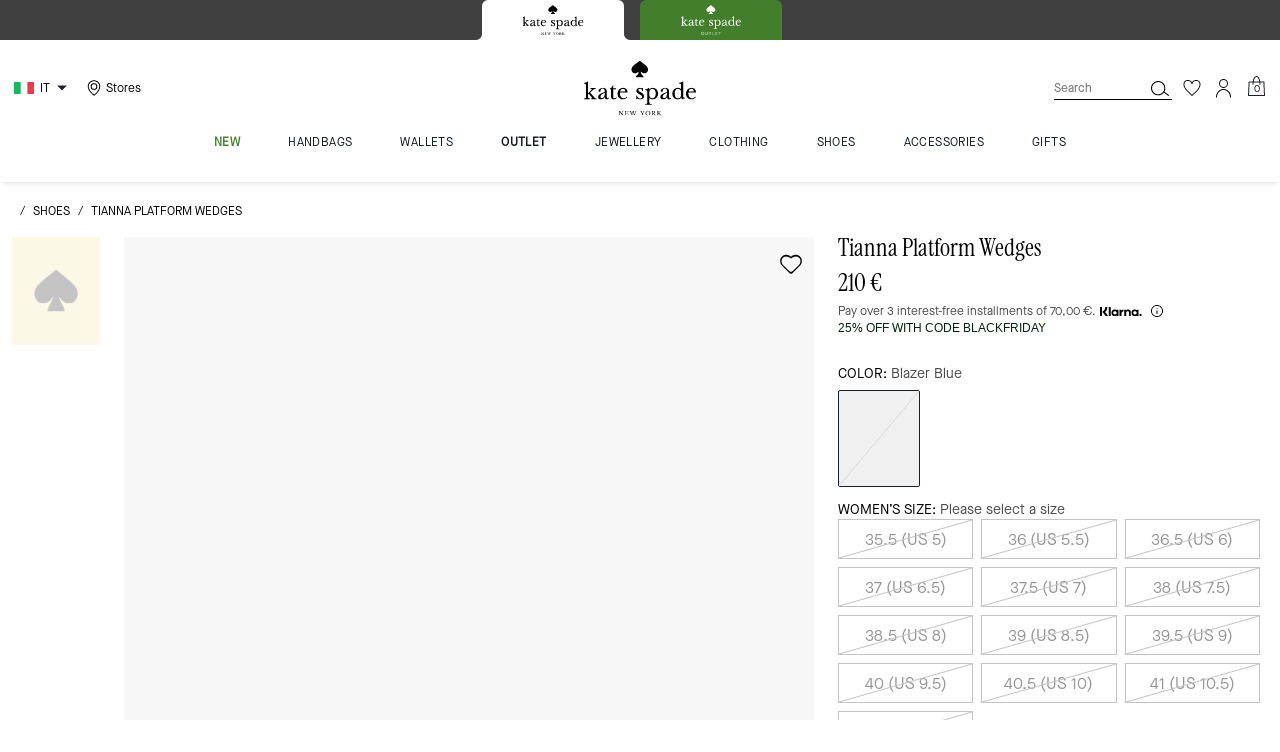

--- FILE ---
content_type: application/javascript; charset=utf-8
request_url: https://www.katespade.eu/_next/static/chunks/6860.551a30283e45a812.js
body_size: 1572
content:
"use strict";(self.webpackChunk_N_E=self.webpackChunk_N_E||[]).push([[6860],{26926:function(e,r,n){n.r(r),n.d(r,{default:function(){return q}});var a,i=n(85893),t=n(5152),o=n.n(t),s=n(22070),c=n(66436),d=n(27361),l=n.n(d),m=n(67294),p=n(47742),u=n(84726),x=n(62266),h=n(37082),P=n(49788),g=n(83459),f=n(39080),w=n(45710),Z=n(38203),R=n(97453),v=n(35984),j=n(64824),_=n(87320),D=n(20864),b=n(8204),I=n(63760),C=n(65394),k=n(99873),N=n(23120),S=n(8979),y=n(86896),O=n(89118),M=n(64929),W=n(2128),L=n(9739),T=n(41609),V=n.n(T);let A=o()(()=>Promise.all([n.e(7677),n.e(3116)]).then(n.bind(n,73116)),{loadableGenerated:{webpack:()=>[73116]},ssr:!1});var E=(0,Z.Z)((a=function({certonaData:e,label:r,type:n,hidePrice:a,variant:t,sliderOptions:o={},skeletonVisible:d=!0,onItemClick:Z,onClickATCDrawerRecommendationLink:T,recommendationViewMoreUrl:E,productId:G,impressionName:q="viewItemListCategory",hideLabel:F=!1,isLoading:B=!1,hideProductName:z,isPLPv3Desktop:J=!1,selectedFilter:U=0,hideWishlist:Y=!1,limit:$,isMatchingExperience:H,hideATBButton:K=!1}){let{viewport:Q,isDesktop:X,isMobile:ee}=(0,h.Z)(),{formatMessage:er}=(0,y.Z)(),en=(0,M.Z)(),{isPLP:ea}=(0,W.Z)(),{appData:ei}=(0,m.useContext)(p.Z),et=l()(ei,"siteId"),eo=(0,j.Dv)(_.hA),es=(0,j.Dv)(L.J6),ec=(0,m.useRef)(),ed=(0,m.useRef)(),el="similarProductRecommendation"===t||"similarProductRecommendationAdaptivePDP"===t,em="aeDrawerGrid"===t,ep="aeDrawer"===t,eu=(0,m.useMemo)(()=>{let r=l()(e,"items",[]);return el?r:r.slice(0,$||eo||16)},[e,eo,$]);(0,m.useEffect)(()=>{ee?ec.current?.scrollTo({left:0}):ed.current?.go(0)},[eu,ee]);let{addImpression:ex,selectRecommItem:eh,addToWishlistRecommItem:eP,removeFromWishlistRecommItem:eg}=(0,u.Z)({products:eu,certonaData:e,impressionName:q,selectedFilter:U,numberOfSlides:H?2:void 0}),ef=(0,f.Z)({groupId:"recommendations"}),ew=ef.reduce((e,r)=>({...e,[r.id]:(0,g.yx)(r,et)}),{}),eZ=ew?.disableRecommendationOnPages?.includes("PDP"),eR=ew?.hideRecentlyViewedOnPages?.includes("PDP"),ev=ew?.hideRecommendations,{priceSitePreferences:{isComparablePriceValue:ej}}=(0,b.Z)({priceSitePreferences:["isComparablePriceValue"]}),e_=(0,w.Z)("PDPRecommendations",{variant:t}),[eD,eb]=(0,m.useState)(!0),[eI,eC]=(0,m.useState)(!1),[ek,eN]=(0,m.useState)(O.DR),eS=(0,m.useMemo)(()=>e_.recommendationWrapper(X,eZ),[X,!eZ]),ey=(0,m.useMemo)(()=>e_.certonaTitle?.(X),[X]),eO=(0,m.useCallback)(r=>{r&&eC(!0),r&&e&&eb(!1)},[]);(0,m.useEffect)(()=>{e&&eI&&eb(!1)},[eI,e]);let eM=(0,P.Z)({groupId:"priceSitePreferences",preferenceId:"priceRangeToggle"}),eW=eu?.length*I.Tw,eL=eW>I.eG?I.eG:eW+48+12*eu?.length,eT=()=>{eN(e=>e+O.DR),en.send("productInteraction",{eventAction:"load more products click",eventLabel:G,eventLocationForced:e?.scheme})},eV=eu?.map?.((n,o)=>i.jsx(c.Z,{children:i.jsx(v.Z,{product:n,idx:o,priceRangeTogglePref:eM,siteId:et,viewport:Q,comparablePriceOn:ej,hidePrice:a,hideWishlist:Y,addImpression:ex,selectRecommItem:eh,addToWishlistRecommItem:eP,removeFromWishlistRecommItem:eg,scheme:e?.scheme,experienceId:e?.experience_id,label:r,variant:t,onItemClick:Z,hideProductName:z,hideATBButton:K})},n?.ID)),eA=()=>(0,i.jsx)(c.Z,{maxW:"100vw",className:"mob-recommend","data-qa":"recommendations-section",sx:e_.mobileRecommendationWrapper,children:(0,i.jsxs)(s.Z,{maxWidth:"100vw",sx:e_.mobileRecommendationItems,className:"mob-recommend-items",ref:ec,children:[eV,E&&(0,i.jsx)(C.Z,{forIDs:k.t.VIEW_MORE_ON_POST_ATC,children:(0,i.jsx)(D.Z,{url:E,linkInCarousel:!0,onClickATCDrawerRecommendationLink:T})})]})}),eE=em?eu:eu?.slice(0,ek),eG=()=>(0,i.jsxs)(i.Fragment,{children:[(0,i.jsx)(N.Z,{sx:e_.mobileRecommendationGrid,"data-qa":"recommendations-section",children:eE?.map((n,o)=>(0,i.jsx)(v.Z,{product:n,idx:o,priceRangeTogglePref:eM,siteId:et,viewport:Q,comparablePriceOn:ej,hidePrice:a,hideWishlist:Y,addImpression:ex,selectRecommItem:eh,addToWishlistRecommItem:eP,removeFromWishlistRecommItem:eg,scheme:e?.scheme,experienceId:e?.experience_id,label:r,variant:t,onItemClick:Z,isSendOnceInViewport:el||em,hideProductName:z},`recommendation-item-${o}`))}),!em&&ek<eu.length&&ek<O.Y7&&(0,i.jsx)(S.Z,{className:"certonaLoadMore",sx:e_.loadMoreProductButton,onClick:eT,children:er({id:"pdp.product.loadMoreProductsBtn",defaultMessage:"LOAD MORE PRODUCTS"})})]}),eq=()=>(0,i.jsx)(c.Z,{as:"div",sx:e_.recommendationSliderWrapper(eL),className:"recommendSlider","data-qa":"yaml"===n?"pdp_recommendation_section_wrapper":"pdp_recently_viewed_section",children:(0,i.jsx)(A,{innerRef:ed,options:{pagination:!1,drag:!0,lazyLoad:"nearby",perPage:ep?3:4,perMove:1,arrows:eu?.length>4&&X,gap:"auto",...o},styles:{arrows:e_?.arrowStyles(),arrowPrev:e_?.arrowPrev,arrowNext:e_?.arrowNext,splidePadding:e_?.splidePadding},arrowProps:{next:{"data-qa":"recommendation_section_right_carousel"},prev:{"data-qa":"recommendation_section_left_carousel"}},isPLPv3Desktop:J,children:eV})}),eF={aeDrawerGrid:eG,inlinegrid:eq,inlinegridV3:eq,default:eq},eB={similarProductRecommendation:eG,similarProductRecommendationAdaptivePDP:eG,aeDrawerGrid:eG,metaPLP:eG,inlinegrid:eA,inlinegridV3:eA,default:eA},ez=ee?eB[t]??eB.default:eF[t]??eF.default;return ev&&(eR||eZ)||!es||!B&&V()(e)?null:(0,i.jsxs)(i.Fragment,{children:[(0,i.jsx)(x.Z,{rootMargin:"50px 0px 0px 0px",onVisible:eO,children:!B&&e&&(0,i.jsx)(i.Fragment,{children:eu?.length>0&&Object.keys(eu[0])?.length>0&&(0,i.jsx)(c.Z,{sx:e_.mainRecommendationWrapper(X),children:(0,i.jsx)(c.Z,{sx:e_.contentDivider(X,E),className:"content-divider",children:(0,i.jsxs)(s.Z,{flexDirection:"column",w:"100%",sx:eS,className:"certona_wrapper",children:[!F&&r&&(0,i.jsx)(c.Z,{as:"h2",className:"certona_title",sx:ey,"data-qa":ea&&ee?"certona-title-plp-certona":"certona-title",children:r}),ez()]})})})})}),(d&&eD||B)&&(0,i.jsx)(c.Z,{sx:e_.mainRecommendationWrapper(X),children:(0,i.jsx)(R.default,{variant:t,manageVisibility:eO})})]})},e=>{if(!Boolean(e?.certonaData?.items?.length)&&"no"!==e?.certonaData?.display?.toLowerCase())return null;let{wrapperComponent:r}=e;return r?(0,i.jsx)(r,{children:(0,i.jsx)(a,{...e})}):(0,i.jsx)(a,{...e})})),G=n(59576),q=(0,n(92696).Z)(E,G.Z)}}]);

--- FILE ---
content_type: application/javascript; charset=utf-8
request_url: https://www.katespade.eu/_next/static/chunks/3632.ca40d1cad2fd4c20.js
body_size: -437
content:
"use strict";(self.webpackChunk_N_E=self.webpackChunk_N_E||[]).push([[3632],{83632:function(e,t,l){l.r(t);var a,n,r,i=l(67294);function c(){return(c=Object.assign?Object.assign.bind():function(e){for(var t=1;t<arguments.length;t++){var l=arguments[t];for(var a in l)({}).hasOwnProperty.call(l,a)&&(e[a]=l[a])}return e}).apply(null,arguments)}t.default=function(e){return i.createElement("svg",c({width:24,height:24,viewBox:"0 0 24 24",fill:"none",xmlns:"http://www.w3.org/2000/svg",className:"italy_svg__icon-flag-italy"},e),a||(a=i.createElement("title",null,"Italy")),n||(n=i.createElement("g",{clipPath:"url(#italy_svg__italy_svg__a)"},i.createElement("path",{d:"M2.836 14h18.406c.461 0 .836.358.836.8v10.4c0 .442-.375.8-.836.8H2.836C2.375 26 2 25.642 2 25.2V14.8c0-.442.375-.8.836-.8z",fill:"#fff"}),i.createElement("path",{d:"M15.385 6h6.693v12h-6.693V6z",fill:"#E43D4C"}),i.createElement("path",{d:"M2 6h6.693v12H2V6z",fill:"#1BB65D"}))),r||(r=i.createElement("defs",null,i.createElement("clipPath",{id:"italy_svg__italy_svg__a"},i.createElement("path",{fill:"#fff",transform:"translate(2 6)",d:"M0 0h20v12H0z"})))))}}}]);

--- FILE ---
content_type: application/javascript; charset=utf-8
request_url: https://www.katespade.eu/_next/static/DoJZFUt8G16S2BbJsCsgC/_buildManifest.js
body_size: 880
content:
self.__BUILD_MANIFEST=function(e,n,s,t,a,c,_,i,l,o,E,u,r,I,T,f,h,d,p,L,b,g,k,S,B,F,A,N,R,j){return{__rewrites:{beforeFiles:[{source:"/:nextInternalLocale(en\\-FR|en\\-IE|en_IE|en\\-BE|en_BE|en_FR|en\\-NL|en_NL|en\\-IT|en_IT|en\\-ES|en_ES|en\\-AT|en_AT|fr|it|nl|be|es|ie|at)/shop/customization/:slug*"},{source:"/:nextInternalLocale(en\\-FR|en\\-IE|en_IE|en\\-BE|en_BE|en_FR|en\\-NL|en_NL|en\\-IT|en_IT|en\\-ES|en_ES|en\\-AT|en_AT|fr|it|nl|be|es|ie|at)/products/gift-certificate/:slug*"},{source:"/:nextInternalLocale(en\\-FR|en\\-IE|en_IE|en\\-BE|en_BE|en_FR|en\\-NL|en_NL|en\\-IT|en_IT|en\\-ES|en_ES|en\\-AT|en_AT|fr|it|nl|be|es|ie|at)/gifts/gift-services/:slug*"},{source:"/:nextInternalLocale(en\\-FR|en\\-IE|en_IE|en\\-BE|en_BE|en_FR|en\\-NL|en_NL|en\\-IT|en_IT|en\\-ES|en_ES|en\\-AT|en_AT|fr|it|nl|be|es|ie|at)/shop/sit-products/test-cacategorylanding-page"},{source:"/:nextInternalLocale(en\\-FR|en\\-IE|en_IE|en\\-BE|en_BE|en_FR|en\\-NL|en_NL|en\\-IT|en_IT|en\\-ES|en_ES|en\\-AT|en_AT|fr|it|nl|be|es|ie|at)/shop/gifts/gift-cards"},{source:"/:nextInternalLocale(en\\-FR|en\\-IE|en_IE|en\\-BE|en_BE|en_FR|en\\-NL|en_NL|en\\-IT|en_IT|en\\-ES|en_ES|en\\-AT|en_AT|fr|it|nl|be|es|ie|at)/sw-scoop"},{source:"/:nextInternalLocale(en\\-FR|en\\-IE|en_IE|en\\-BE|en_BE|en_FR|en\\-NL|en_NL|en\\-IT|en_IT|en\\-ES|en_ES|en\\-AT|en_AT|fr|it|nl|be|es|ie|at)/shop/gift-cards"},{source:"/:nextInternalLocale(en\\-FR|en\\-IE|en_IE|en\\-BE|en_BE|en_FR|en\\-NL|en_NL|en\\-IT|en_IT|en\\-ES|en_ES|en\\-AT|en_AT|fr|it|nl|be|es|ie|at)/shop/cartes-cadeaux"},{source:"/:nextInternalLocale(en\\-FR|en\\-IE|en_IE|en\\-BE|en_BE|en_FR|en\\-NL|en_NL|en\\-IT|en_IT|en\\-ES|en_ES|en\\-AT|en_AT|fr|it|nl|be|es|ie|at)/products/carte-cadeau/:slug*"},{source:"/:nextInternalLocale(en\\-FR|en\\-IE|en_IE|en\\-BE|en_BE|en_FR|en\\-NL|en_NL|en\\-IT|en_IT|en\\-ES|en_ES|en\\-AT|en_AT|fr|it|nl|be|es|ie|at)/on/demandware.store/Sites-ks_eu_rt-Site/en_US/Page-EmailCapture"},{source:"/:nextInternalLocale(en\\-FR|en\\-IE|en_IE|en\\-BE|en_BE|en_FR|en\\-NL|en_NL|en\\-IT|en_IT|en\\-ES|en_ES|en\\-AT|en_AT|fr|it|nl|be|es|ie|at)/courage-to-be-real"},{source:"/:nextInternalLocale(en\\-FR|en\\-IE|en_IE|en\\-BE|en_BE|en_FR|en\\-NL|en_NL|en\\-IT|en_IT|en\\-ES|en_ES|en\\-AT|en_AT|fr|it|nl|be|es|ie|at)/tomorrows-vintage"},{source:"/:nextInternalLocale(en\\-FR|en\\-IE|en_IE|en\\-BE|en_BE|en_FR|en\\-NL|en_NL|en\\-IT|en_IT|en\\-ES|en_ES|en\\-AT|en_AT|fr|it|nl|be|es|ie|at)/coach-icons"},{source:"/:nextInternalLocale(en\\-FR|en\\-IE|en_IE|en\\-BE|en_BE|en_FR|en\\-NL|en_NL|en\\-IT|en_IT|en\\-ES|en_ES|en\\-AT|en_AT|fr|it|nl|be|es|ie|at)/coach-x-cyril"},{source:"/:nextInternalLocale(en\\-FR|en\\-IE|en_IE|en\\-BE|en_BE|en_FR|en\\-NL|en_NL|en\\-IT|en_IT|en\\-ES|en_ES|en\\-AT|en_AT|fr|it|nl|be|es|ie|at)/shop/new-featured-runway-fall-:slug*"},{source:"/:nextInternalLocale(en\\-FR|en\\-IE|en_IE|en\\-BE|en_BE|en_FR|en\\-NL|en_NL|en\\-IT|en_IT|en\\-ES|en_ES|en\\-AT|en_AT|fr|it|nl|be|es|ie|at)/shop/nouveautes-en-vedette-defile-automne-:slug*"},{source:"/:nextInternalLocale(en\\-FR|en\\-IE|en_IE|en\\-BE|en_BE|en_FR|en\\-NL|en_NL|en\\-IT|en_IT|en\\-ES|en_ES|en\\-AT|en_AT|fr|it|nl|be|es|ie|at)/shop/neu-highlights-laufsteg-herbst-:slug*"},{source:"/:nextInternalLocale(en\\-FR|en\\-IE|en_IE|en\\-BE|en_BE|en_FR|en\\-NL|en_NL|en\\-IT|en_IT|en\\-ES|en_ES|en\\-AT|en_AT|fr|it|nl|be|es|ie|at)/shop/nuevo-destacado-desfile-otono-:slug*"},{source:"/:nextInternalLocale(en\\-FR|en\\-IE|en_IE|en\\-BE|en_BE|en_FR|en\\-NL|en_NL|en\\-IT|en_IT|en\\-ES|en_ES|en\\-AT|en_AT|fr|it|nl|be|es|ie|at)/shop/novita-in-vetrina-sfilata-autunno-:slug*"},{source:"/:nextInternalLocale(en\\-FR|en\\-IE|en_IE|en\\-BE|en_BE|en_FR|en\\-NL|en_NL|en\\-IT|en_IT|en\\-ES|en_ES|en\\-AT|en_AT|fr|it|nl|be|es|ie|at)/shop/vip-2b"},{source:"/:nextInternalLocale(en\\-FR|en\\-IE|en_IE|en\\-BE|en_BE|en_FR|en\\-NL|en_NL|en\\-IT|en_IT|en\\-ES|en_ES|en\\-AT|en_AT|fr|it|nl|be|es|ie|at)/sitemap:slug*"},{source:"/:nextInternalLocale(en\\-FR|en\\-IE|en_IE|en\\-BE|en_BE|en_FR|en\\-NL|en_NL|en\\-IT|en_IT|en\\-ES|en_ES|en\\-AT|en_AT|fr|it|nl|be|es|ie|at)/robots:slug*"},{source:"/:nextInternalLocale(en\\-FR|en\\-IE|en_IE|en\\-BE|en_BE|en_FR|en\\-NL|en_NL|en\\-IT|en_IT|en\\-ES|en_ES|en\\-AT|en_AT|fr|it|nl|be|es|ie|at)",has:[{type:a,key:T,value:f},{type:a,key:h,value:d}],destination:"/:nextInternalLocale/api/optimizely/init?path=/"},{source:"/:nextInternalLocale(en\\-FR|en\\-IE|en_IE|en\\-BE|en_BE|en_FR|en\\-NL|en_NL|en\\-IT|en_IT|en\\-ES|en_ES|en\\-AT|en_AT|fr|it|nl|be|es|ie|at)/search",has:[{type:a,key:T,value:f},{type:a,key:h,value:d}],destination:"/:nextInternalLocale/api/optimizely/init?path=/search"},{source:"/:nextInternalLocale(en\\-FR|en\\-IE|en_IE|en\\-BE|en_BE|en_FR|en\\-NL|en_NL|en\\-IT|en_IT|en\\-ES|en_ES|en\\-AT|en_AT|fr|it|nl|be|es|ie|at)/shop/:slug*",has:[{type:a,key:T,value:f},{type:a,key:h,value:d}],destination:"/:nextInternalLocale/api/optimizely/init?path=/shop/:slug*"},{source:"/:nextInternalLocale(en\\-FR|en\\-IE|en_IE|en\\-BE|en_BE|en_FR|en\\-NL|en_NL|en\\-IT|en_IT|en\\-ES|en_ES|en\\-AT|en_AT|fr|it|nl|be|es|ie|at)/shop-by/:slug*",has:[{type:a,key:T,value:f},{type:a,key:h,value:d}],destination:"/:nextInternalLocale/api/optimizely/init?path=/shop-by/:slug*"},{source:"/:nextInternalLocale(en\\-FR|en\\-IE|en_IE|en\\-BE|en_BE|en_FR|en\\-NL|en_NL|en\\-IT|en_IT|en\\-ES|en_ES|en\\-AT|en_AT|fr|it|nl|be|es|ie|at)/products/:slug*",has:[{type:a,key:T,value:f},{type:a,key:h,value:d}],destination:"/:nextInternalLocale/api/optimizely/init?path=/products/:slug*"}],afterFiles:[],fallback:[]},"/":[n,l,c,s,t,e,_,o,i,F,"static/chunks/pages/index-6aaf7468e5f89137.js"],"/_document.spec":["static/chunks/2117-58d98dfaf292c3b4.js","static/chunks/pages/_document.spec-70b3ac07646535d4.js"],"/_error":["static/chunks/pages/_error-02cc11fd74b4e5ff.js"],"/coachtopia/productpassport":[n,c,A,s,t,e,i,"static/chunks/pages/coachtopia/productpassport-f8efa2f810c41bad.js"],"/coachtopia/social-gallery":[n,l,s,t,e,o,N,"static/chunks/pages/coachtopia/social-gallery-37223b98696a7875.js"],"/collection/recommendations":[n,s,t,e,_,"static/chunks/pages/collection/recommendations-19f841af814c7285.js"],"/content/[...slug]":[n,l,c,s,t,e,_,o,i,F,k,"static/chunks/pages/content/[...slug]-54479d6aa3d41ac5.js"],"/featured":[n,l,c,E,p,L,S,s,t,e,_,i,u,r,b,I,g,B,R,"static/chunks/pages/featured-d916c661ca365d12.js"],"/preview/[id]":[e,"static/chunks/pages/preview/[id]-1a38d3053cee3f5e.js"],"/products/[...slug]":[n,l,c,"static/chunks/7536-f218664a242f5764.js",A,E,"static/chunks/6507-6ad7cc2c5563f2f5.js","static/chunks/9384-b7215f7392acec8a.js",s,t,e,_,o,i,u,r,I,"static/chunks/8438-9970abef41a0950f.js","static/chunks/2996-280267e5aaa638ae.js","static/chunks/4275-e92f081afbdfac21.js","static/chunks/605-bec35c1d64a59da4.js","static/chunks/8643-fd5e02db9b3c04cc.js","static/chunks/225-dfb28e0b0bfa5582.js","static/chunks/1458-a4b5da376c67f35d.js","static/chunks/pages/products/[...slug]-94754515c2703927.js"],"/search":[n,l,c,E,p,L,S,s,t,e,_,i,u,r,b,I,g,B,R,"static/chunks/pages/search-eec09413652128c1.js"],"/shop/[...slug]":[n,c,E,p,L,S,s,t,e,_,i,u,r,b,I,g,B,k,j,"static/chunks/pages/shop/[...slug]-a8ffbdd895ab7aca.js"],"/shop-by/[...slug]":[n,l,c,E,p,L,s,t,e,_,o,i,u,r,b,I,g,k,"static/chunks/pages/shop-by/[...slug]-10d9cb378fc36498.js"],"/social-gallery":[n,l,s,t,e,o,N,"static/chunks/pages/social-gallery-4da8bdc5e6e0271e.js"],"/sw-outlet-sale":[n,c,E,p,L,S,s,t,e,_,i,u,r,b,I,g,B,k,j,"static/chunks/pages/sw-outlet-sale-cf7509d25f8b422e.js"],"/sw-outlet-sale-login":[n,"static/chunks/7843-5164d3087d3ec903.js",s,t,e,"static/chunks/pages/sw-outlet-sale-login-885daf5fc05f7aa8.js"],sortedPages:["/","/_app","/_document.spec","/_error","/coachtopia/productpassport","/coachtopia/social-gallery","/collection/recommendations","/content/[...slug]","/featured","/preview/[id]","/products/[...slug]","/search","/shop/[...slug]","/shop-by/[...slug]","/social-gallery","/sw-outlet-sale","/sw-outlet-sale-login"]}}("static/chunks/4355-ce337649f30a79ff.js","static/chunks/8669-f4f71bcf56ccb089.js","static/chunks/3804-eb05810171732699.js","static/chunks/8668-c912329046e63df3.js","cookie","static/chunks/4298-be9170a861c1e71c.js","static/chunks/9576-2c18d97e94bcc028.js","static/chunks/9323-ef9d83b7508d47f6.js","static/chunks/6066-021a8d38d483d2b8.js","static/chunks/901-87918947feae733a.js","static/chunks/1139-66fbaef4f6dd610c.js","static/chunks/4041-b2a3579587e78e04.js","static/chunks/6842-d9674347a83c4ef0.js","static/chunks/310-e87a4f49d7a70db2.js","opt_enabled","true","opt_features","false","static/chunks/7332-404340dce865bada.js","static/chunks/5241-db1c74611149f00a.js","static/chunks/9961-055b631da75e37b4.js","static/chunks/5212-39c96bc7149192b9.js","static/chunks/4970-2393122c15a01eb4.js","static/chunks/5784-37a15adfefb658b5.js","static/chunks/2707-a588dca2005bfc49.js","static/chunks/3144-7bc581ce53c2d4d6.js","static/chunks/7677-4be00bb6e8d95af6.js","static/chunks/3973-209817a1e8ebaf75.js","static/chunks/8582-39944f29961c2c92.js","static/chunks/3772-49c5fcd2f86d52f3.js"),self.__BUILD_MANIFEST_CB&&self.__BUILD_MANIFEST_CB();

--- FILE ---
content_type: application/javascript
request_url: https://www.katespade.eu/kUtLXX/C4m/EuD/RwZ01fLJ/Vu3XVN7tiuYaLNaO/c2dx/KQ/d5GCg6STY
body_size: 174958
content:
(function(){if(typeof Array.prototype.entries!=='function'){Object.defineProperty(Array.prototype,'entries',{value:function(){var index=0;const array=this;return {next:function(){if(index<array.length){return {value:[index,array[index++]],done:false};}else{return {done:true};}},[Symbol.iterator]:function(){return this;}};},writable:true,configurable:true});}}());(function(){ZP();q0M();rlM();var dE=function(){Mx=["\b&G60WSQ.","5F\"YPK6>7.:.$,\t","+!S8U#T|-)6(","EW34M Q\x07\\We{)5).\x3f\"A\\","\vU&%| QRM,","y",",\x3f/+g:\x40U","J5",";FU(T$\x074M ","H",">F\"","B\x40\bV%)9J8T","\\\"50G;aZ\x00J1=8mm*+ =y8m`W,\"F","\n3\v",":F\"\\","3\x3f","P\bAC\f_$","5<\"/\" ","BW5","T\x07\b)\x40U.W/\t$Q&UV","u 9","1\x3f{39&T,QV_\bKa>Wt\x40ZP;>y;{}","#<8:,wbi\x07yw r9\rh\ru_;I-m74^$\rGCP","82( \fW","mo\bK\f5V8U",")/((&","Pf+>5\x3f6\x3f91",">s","FBt.\t","","+","\t]72FY\vP\rk>/05","::9>)>*\\*\bU]/\"","\v5G",")0",")(4>8 ","x^(}x/:bEW","Q_L$%t=^Z","\v\v\'BtqE\r\\+{\t6.=`*\t","jtU \x3fq1APM","WDW%","]","L67=\n4)9\x07A","X-813/\x3f.7G","Z\f[->","u","B7wHJ$\"J;^!PL3/","Zz","4,.>(*A","H32F\'C2\x40V/4*.\t\x3f>",")80P\b;aD\fJ5","^:/-5\n\x3f,P\x07\'5WCJ(%L&","\x3f","\x3fGU!]/\r%K","G\bO:)","\x00K\t5G1^","[\fV*(<>4-#","]Q","\'UQ#\\>864","{G&F6[ALX*/6<26!","U","zd t4N1^\x07","=\x3f7.,X*_\x40","73","mMHXvEa<U5E1R^$ppP","-5\v($.A;","0F\t0WT4Q$5","\"W5DF","W1BF","BXO:","#F",",5:",")\"z.7FX","\\m66<5..|A;","vYk::=\x3f)","Q%9","FW^","R\x00g2",".QY\fT0Q_[","V\'QP","B5Fd\bU1#B&I AK><<","#%M1C\x00","\f[\bMpe","]7","S2VqJ\x00B7[S\x07","\v;zU\f\\-\"PBB\\-8.:","Z0\x00;W^","G1\\R\x00M:0\x3f7>","!M","P15<(\x3f$$A","Q\x07P","AB\v\n","0[;[C>H$2KQ\x00]","\x3f7(","*43#7G!.","\b^cJ","W/(",":/9,Z2FU","];sBY8($E2U",">\\K0(6</z%\\\t~=[F\b$DyY","6:4*6R","8)\x3f5`","Z>5:\x3f7;//",",$0W\x007KSY/\r4",", P\t,_U]3","Q6]]\bg (M7cG\bI+7<4","=\x40B\bV592Q=\x40\x07","4B","\x40\\;\n>;=O","Z","Q/>T","/Wm(\n:D[\n[#jo&hhdkX6\x00\x3fBU\t~+#Q5IW",":;79\v,\tA8\t*[S","L,","8867\t(/[3","*&q7Wt\fL ","(\x3f!&\t\\\x00","UUk5#B3U&EX+>*","<i\r\\,","F5P2>6//i\f \\\t","\x405\\fW+3<)2)3PAX","Z>75\x3f\x3f\t(/[3","4U8","1\x40q)","K2","4O ",")6/5>","ZX+264","W\r&F&sF","WA]2F0Y~\x40\f\"*.>7\f P","2L9\x40P\\","{\"O6T]lj&k\ti3e!)DO(Y}\x3f","]7","3T1SC","\r,","):*","|y7>.%,","6\x3f>0R","e\x3ft","_N.2F\'ST^:\x3f"," YP;V1>"," &"];};var KB=function(cT){var g2=['text','search','url','email','tel','number'];cT=cT["toLowerCase"]();if(g2["indexOf"](cT)!==-1)return 0;else if(cT==='password')return 1;else return 2;};var ZQ=function(){return Cp.apply(this,[Rt,arguments]);};var Ol=function(){return Cp.apply(this,[Yg,arguments]);};var V2=function(BB){var kE=BB%4;if(kE===2)kE=3;var bE=42+kE;var sq;if(bE===42){sq=function vT(Tx,r9){return Tx*r9;};}else if(bE===43){sq=function wx(Nl,lp){return Nl+lp;};}else{sq=function J2(G9,dB){return G9-dB;};}return sq;};var ml=function(){return Cp.apply(this,[P5,arguments]);};var mQ=function(k9,Sf){return k9%Sf;};var Y9=function(){return ["\x6c\x65\x6e\x67\x74\x68","\x41\x72\x72\x61\x79","\x63\x6f\x6e\x73\x74\x72\x75\x63\x74\x6f\x72","\x6e\x75\x6d\x62\x65\x72"];};var l0=function(){return ["_]0","K/","W$-","<4L","(",",K(I","^60\b\v\\%\x00\r\"DO\"2G*\\Y*","BL#2:\fJ-=\f0NH\x3f","\vF9i_6","&=\"K_\x00:<","T8","\x00\b","$9 \'N\v","+e\'o\b","3^","KE^","O&","7","F/","OO+=+","1\t&I\f",":UA","P2;&","\t!20%>]# *k","Y\'1/R\n","%%=\'9Q!","FJ","\x3fT,\"I\fI!","\t!\v","&AH%\x00#","Z*17",");\f5U5\f0PT(","(5!$=]","\"0(b",";8l9$","{",".1\v","\'\b(&.[4;\r","P\n`:u","IT","^)2","5\"Q9*XdB\rX]\"\b4u$\f5h\tt=1HU)\',","`<+","2L);","=TY\v!","C!<+","\x409;<K B\rB!f|U\x3fV417pH(:(^pC]n\t|\v=}\x40c{#H-!6I,VOB:\t|)d=","\"0",".4\fQ65\v&sM);","G ","\b+50","2 R\v","I61Q,N!\t","\vC8+Z$","J:C\x40/6\b4\f(J! SI\">S%","F\nA","CK\r +P$XD","",")24!9\r","08",".!,N","L",",:^;","g30+1FC","\\!C\x402&\r","K#&&I","\x40 :0M","M!\n/K.C>&6P\'","35","zAul","R:;MC\r1\v\'!3n)1\b0bG.9:[","v$:+PCY%2","4\x00\b\rH%7JU\'","D","\x40R","(<,","T\bG;;",")\v4\bM#</,NR\x3f","&+M |_=!4:\x07J/&\f","%0M=","\'*98$P!:\v,J","\n5+Z$&5B\ny9;(M(\\H","P%7\nW\nu%21^%","4OC ","0/;\r","*EH\t\"!",".K0;0B","!(\"],","d","41",",2%Ps[","E^0.\x3fH4=-","+L","1P>","T43","6-F9C"," </\x00v!9","o*N|\f\t\x3f&vl\td$, AEt","C","M\x40","P!lt{A09c8","87","T\nE(:<","/FA948Z:","$nGGaC\f\t\t","\t*/\'\x07","I\"!6Q<","\'",")&L!","U8\'6Q.JT",";P$7YY%/:V4&/KT","J_\v!","%","p\x07z","\'1","\'Nv","_H",">NF\t\f\"12","6","OY\v!\"*0\x079L","(K4","5,\x07>T","yR8%ecf*","=M(H^",",]1U\x00:<^%Ul-\v\'79","O;HX\t\t$","3 \"K\fN9*X aL4*45V"," ","\f-\\jB","\vC\x3f&6P\'%XB#","(OH\t","(3",":=U,X\r-*443e","3\'","x\vC80HMY","M[HF","MO7","7W.\'\v1RR#\'"];};var Sx=function(){return ["\x6c\x65\x6e\x67\x74\x68","\x41\x72\x72\x61\x79","\x63\x6f\x6e\x73\x74\x72\x75\x63\x74\x6f\x72","\x6e\x75\x6d\x62\x65\x72"];};var Sp=function(){YB=["\x61\x70\x70\x6c\x79","\x66\x72\x6f\x6d\x43\x68\x61\x72\x43\x6f\x64\x65","\x53\x74\x72\x69\x6e\x67","\x63\x68\x61\x72\x43\x6f\x64\x65\x41\x74"];};var pp=function(c0,J9){return c0===J9;};var lq=function(){return Cp.apply(this,[Jc,arguments]);};var m7=function(){return Jf.apply(this,[jM,arguments]);};var LB=function(Bq,bF){return Bq==bF;};var l7=function(O7){return !O7;};var Xm=function(){var fB;if(typeof kj["window"]["XMLHttpRequest"]!=='undefined'){fB=new (kj["window"]["XMLHttpRequest"])();}else if(typeof kj["window"]["XDomainRequest"]!=='undefined'){fB=new (kj["window"]["XDomainRequest"])();fB["onload"]=function(){this["readyState"]=4;if(this["onreadystatechange"] instanceof kj["Function"])this["onreadystatechange"]();};}else{fB=new (kj["window"]["ActiveXObject"])('Microsoft.XMLHTTP');}if(typeof fB["withCredentials"]!=='undefined'){fB["withCredentials"]=true;}return fB;};var n9=function Ld(RQ,dS){var Y0=Ld;var SQ=Pd(new Number(ZM),Gq);var l2=SQ;SQ.set(RQ);for(RQ;l2+RQ!=zH;RQ){switch(l2+RQ){case Pt:{RQ+=w;if(n2(OD,undefined)&&n2(OD,null)&&bX(OD[U2()[XF(q7)](hp,H,l7([]))],q7)){try{var mE=Nd.length;var Px=l7({});var b9=kj[wm()[bm(rF)].call(null,t7,hp,Am,Up,vQ,AB)](OD)[n2(typeof MQ()[Pl(OQ)],qB([],[][[]]))?MQ()[Pl(TS)].apply(null,[nd,q7]):MQ()[Pl(R0)](qS,sE)](fx()[rB(EX)](l7(l7(q7)),mm,Lq,km,Eq));if(bX(b9[U2()[XF(q7)](hp,H,l7(q7))],bx)){ld=kj[Ox()[gq(bx)](Ag,M0,OS)](b9[bx],QS[TQ]);}}catch(Cd){Nd.splice(LF(mE,Eq),Infinity,ME);}}}break;case F8:{RQ-=hM;return parseInt(...dS);}break;case IK:{var sB;return Nd.pop(),sB=ld,sB;}break;case OM:{return String(...dS);}break;case vI:{var OD=dS[SN];Nd.push(ME);var ld;RQ-=Ug;}break;}}};var SN,QP,qw,Vt,jg,wM,FJ,MM,nN,BH,mN;var PT=function(kD,pf){return kD^pf;};var gF=function(ZX){if(ZX===undefined||ZX==null){return 0;}var g0=ZX["toLowerCase"]()["replace"](/[^0-9]+/gi,'');return g0["length"];};var L9=function(){DT=["\x6c\x65\x6e\x67\x74\x68","\x41\x72\x72\x61\x79","\x63\x6f\x6e\x73\x74\x72\x75\x63\x74\x6f\x72","\x6e\x75\x6d\x62\x65\x72"];};var kS=function(sd,N9){return sd instanceof N9;};var Id=function(){return Cp.apply(this,[YJ,arguments]);};var HE=function XE(G7,JX){'use strict';var b0=XE;switch(G7){case jM:{var HX=JX[SN];Nd.push(z2);var k0;return k0=cx(Yt,[k7()[OE(U7)](Pf,qE,x7,f0,PE,gm),HX]),Nd.pop(),k0;}break;case GJ:{return this;}break;case dg:{return this;}break;case Z:{var jm;Nd.push(D0);return jm=MQ()[Pl(hB)](EB,DF),Nd.pop(),jm;}break;case rz:{var qT=JX[SN];Nd.push(xd);var jl=kj[pm()[wp(U7)].apply(null,[SS,v0,P7])](qT);var bl=[];for(var tB in jl)bl[U2()[XF(D0)](X9,m5,S9)](tB);bl[Zd()[Pp(SX)].apply(null,[HF,WS,PE,Gl,w0])]();var Q0;return Q0=function X7(){Nd.push(Wl);for(;bl[U2()[XF(q7)].apply(null,[hp,sg,SX])];){var O0=bl[U2()[XF(X9)](P7,zj,l7(l7(q7)))]();if(rD(O0,jl)){var FT;return X7[fx()[rB(Eq)].call(null,MX,cp,sm,km,bx)]=O0,X7[Zd()[Pp(U7)](c9,Dp,R0,ZF,MS)]=l7(O8[U2()[XF(Wd)](bx,mM,s7)]()),Nd.pop(),FT=X7,FT;}}X7[Zd()[Pp(U7)].apply(null,[c9,Dp,R0,Ml,TB])]=l7(q7);var G0;return Nd.pop(),G0=X7,G0;},Nd.pop(),Q0;}break;case YJ:{Nd.push(bq);this[Zd()[Pp(U7)].call(null,c9,I7,R0,Vd,U7)]=l7(q7);var xS=this[n2(typeof NS()[sS(B2)],qB(gp()[sX(bx)].call(null,qE,l7(l7(Eq)),lg,cp),[][[]]))?NS()[sS(U7)](U7,MX,w0,kl,Gd,FQ):NS()[sS(zq)](PX,EX,AB,l9,OS,hE)][QS[Eq]][Ox()[gq(pB)].apply(null,[QK,l7(l7(Eq)),n7])];if(pp(U2()[XF(O9)](IF,cw,l7(Eq)),xS[n2(typeof Ox()[gq(ZF)],qB([],[][[]]))?Ox()[gq(E7)].call(null,Kj,l7(q7),sF):Ox()[gq(PE)](E9,hp,p7)]))throw xS[MQ()[Pl(YQ)].call(null,N5,Vd)];var WF;return WF=this[DX()[f7(PE)](R0,hF,c9,Mf,vQ,Gl)],Nd.pop(),WF;}break;case TI:{var Yd=JX[SN];var wf;Nd.push(tQ);return wf=Yd&&LB(wm()[bm(Eq)](KF,A0,Zx,Bx,vF,M0),typeof kj[pm()[wp(SX)](kB,s7,B0)])&&pp(Yd[MQ()[Pl(A0)](Df,hB)],kj[pm()[wp(SX)].apply(null,[kB,PS,B0])])&&n2(Yd,kj[pm()[wp(SX)](kB,l7({}),B0)][Ox()[gq(zq)](kB,zm,IS)])?n2(typeof MQ()[Pl(gm)],'undefined')?MQ()[Pl(XQ)].apply(null,[pq,E1]):MQ()[Pl(R0)](OB,nE):typeof Yd,Nd.pop(),wf;}break;case QD:{var c6=JX[SN];return typeof c6;}break;case Dc:{var dO=JX[SN];var rb=JX[QP];var XC=JX[mN];Nd.push(Xv);dO[rb]=XC[pp(typeof fx()[rB(RA)],qB([],[][[]]))?fx()[rB(Ws)](s7,wr,lh,MS,Fk):fx()[rB(Eq)].call(null,t7,sF,W3,km,bx)];Nd.pop();}break;case hK:{var Q3=JX[SN];var IU=JX[QP];var kC=JX[mN];return Q3[IU]=kC;}break;case Yg:{var x1=JX[SN];var Yb=JX[QP];var Lf=JX[mN];Nd.push(ZU);try{var kb=Nd.length;var Rk=l7([]);var VC;return VC=cx(Yt,[Ox()[gq(E7)](V3,Wn,sF),U2()[XF(pB)](gv,Ds,ZF),MQ()[Pl(YQ)](Bj,Vd),x1.call(Yb,Lf)]),Nd.pop(),VC;}catch(U6){Nd.splice(LF(kb,Eq),Infinity,ZU);var v3;return v3=cx(Yt,[Ox()[gq(E7)].apply(null,[V3,PE,sF]),U2()[XF(O9)].call(null,IF,lN,vs),n2(typeof MQ()[Pl(Vk)],'undefined')?MQ()[Pl(YQ)](Bj,Vd):MQ()[Pl(R0)](hb,E9),U6]),Nd.pop(),v3;}Nd.pop();}break;case Fw:{return this;}break;case R8:{var tA=JX[SN];Nd.push(zR);var PO;return PO=cx(Yt,[k7()[OE(U7)].call(null,Pf,qE,CA,AB,PE,s7),tA]),Nd.pop(),PO;}break;case Vw:{return this;}break;case Bc:{return this;}break;case zK:{var bk;Nd.push(M1);return bk=MQ()[Pl(hB)](q8,DF),Nd.pop(),bk;}break;case D5:{var rr=JX[SN];Nd.push(ph);var qA=kj[pm()[wp(U7)](jr,fr,P7)](rr);var VO=[];for(var Ev in qA)VO[U2()[XF(D0)].call(null,X9,C8,l7(q7))](Ev);VO[n2(typeof Zd()[Pp(TQ)],qB([],[][[]]))?Zd()[Pp(SX)](HF,nh,PE,l7(Eq),JU):Zd()[Pp(g6)].apply(null,[Jn,z3,tC,l7(l7(q7)),hB])]();var YY;return YY=function DA(){Nd.push(WO);for(;VO[pp(typeof U2()[XF(kV)],qB('',[][[]]))?U2()[XF(zm)].apply(null,[E1,Fk,UO]):U2()[XF(q7)](hp,DJ,n7)];){var CO=VO[U2()[XF(X9)](P7,Bs,l7([]))]();if(rD(CO,qA)){var s3;return DA[pp(typeof fx()[rB(bA)],qB([],[][[]]))?fx()[rB(Ws)](ZF,gm,R3,IA,Hb):fx()[rB(Eq)].call(null,Vk,OQ,Hv,km,bx)]=CO,DA[Zd()[Pp(U7)].apply(null,[c9,Gh,R0,Vd,pb])]=l7(QS[Ws]),Nd.pop(),s3=DA,s3;}}DA[Zd()[Pp(U7)].call(null,c9,Gh,R0,s7,kO)]=l7(q7);var jC;return Nd.pop(),jC=DA,jC;},Nd.pop(),YY;}break;case Vc:{Nd.push(vU);this[pp(typeof Zd()[Pp(q7)],qB(gp()[sX(bx)].call(null,R0,IV,lh,cp),[][[]]))?Zd()[Pp(g6)](ZC,J6,l4,l7(l7(q7)),bA):Zd()[Pp(U7)].apply(null,[c9,Cv,R0,G1,YQ])]=l7(q7);var cV=this[NS()[sS(U7)].apply(null,[U7,MS,w0,kl,R0,kf])][q7][Ox()[gq(pB)](c3,l7(l7(Eq)),n7)];if(pp(U2()[XF(O9)](IF,Wh,l7([])),cV[Ox()[gq(E7)].call(null,GC,KF,sF)]))throw cV[MQ()[Pl(YQ)].apply(null,[Ck,Vd])];var KU;return KU=this[DX()[f7(PE)].apply(null,[R0,dh,c9,zC,f0,qE])],Nd.pop(),KU;}break;}};var Pb=function lb(SO,Vb){var VR=lb;var jA=Pd(new Number(QD),Gq);var pV=jA;jA.set(SO+QP);while(pV+SO!=hN){switch(pV+SO){case cc:{SO+=lK;Nd.pop();}break;case BD:{SO-=sK;var J4=kj[pm()[wp(U7)](Lg,PE,P7)](V6);for(var KA=Eq;UU(KA,Vb[U2()[XF(q7)](hp,wJ,pb)]);KA++){var Mn=Vb[KA];if(n2(Mn,null)&&n2(Mn,undefined)){for(var fV in Mn){if(kj[pm()[wp(U7)](Lg,Us,P7)][Ox()[gq(zq)](lD,s7,IS)][pm()[wp(EX)](dj,Vd,qE)].call(Mn,fV)){J4[fV]=Mn[fV];}}}}}break;case jg:{var rs;return Nd.pop(),rs=J4,rs;}break;case Zw:{return Nd.pop(),XO=qr[hC],XO;}break;case mZ:{var V6=Vb[SN];SO+=Qc;var jV=Vb[QP];Nd.push(l1);if(pp(V6,null)||pp(V6,undefined)){throw new (kj[MQ()[Pl(EX)](DN,A0)])(k7()[OE(Eq)].call(null,QY,PS,fN,l7(l7(q7)),P7,zC));}}break;case Eg:{SO+=qM;kj[n2(typeof k6()[br(Eb)],qB('',[][[]]))?k6()[br(zq)](SX,RO,pZ):k6()[br(MX)](D0,CY,SA)][U2()[XF(U7)](Lk,TP,l7(l7(q7)))]=function(lU){Nd.push(bh);var Ks=gp()[sX(bx)](l7(Eq),Ml,X5,cp);var T3=U2()[XF(SX)](gY,bH,RA);var k4=kj[U2()[XF(A0)].call(null,SX,YH,l7(l7(Eq)))](lU);for(var mA,gb,pn=q7,qh=T3;k4[n2(typeof Ox()[gq(U7)],'undefined')?Ox()[gq(Ws)](jN,l7([]),Qs):Ox()[gq(PE)](hV,l7({}),C3)](Ik(pn,QS[Eq]))||(qh=pm()[wp(hp)](XJ,RA,B2),mQ(pn,QS[Ws]));Ks+=qh[Ox()[gq(Ws)].apply(null,[jN,ZF,Qs])](DY(gm,ZO(mA,LF(QS[zq],gs(mQ(pn,Eq),A0)))))){gb=k4[pp(typeof pm()[wp(hp)],'undefined')?pm()[wp(g6)](W4,B2,kh):pm()[wp(OS)].apply(null,[HP,Wf,Sr])](pn+=nO(zq,R0));if(bX(gb,ck)){throw new UY(pm()[wp(B2)].apply(null,[vK,km,Wd]));}mA=Ik(d1(mA,A0),gb);}var Kb;return Nd.pop(),Kb=Ks,Kb;};}break;case P8:{return Nd.pop(),Pn=j3,Pn;}break;case U8:{var lO=IC(typeof kj[k6()[br(zq)].apply(null,[l7(l7(q7)),RO,BM])][U2()[XF(Ml)].apply(null,[hV,pR,hp])],gp()[sX(U7)].apply(null,[U7,Mv,pr,wU]))?pm()[wp(Ws)].call(null,bO,t7,SX):gp()[sX(zq)](S9,l7(l7(Eq)),Ts,D3);var g3=n2(typeof kj[pp(typeof k6()[br(PE)],qB('',[][[]]))?k6()[br(MX)](UO,wh,dR):k6()[br(zq)](s7,RO,BM)][NS()[sS(s7)](g6,bA,E7,E4,O9,xk)],gp()[sX(U7)].call(null,Cb,Eq,pr,wU))||n2(typeof kj[gp()[sX(D0)](D0,IS,x8,Vd)][NS()[sS(s7)].apply(null,[g6,Lk,IS,E4,w0,xk])],gp()[sX(U7)].call(null,E4,l7(l7({})),pr,wU))?pm()[wp(Ws)].call(null,bO,IV,SX):n2(typeof gp()[sX(AB)],'undefined')?gp()[sX(zq)](Ih,Vd,Ts,D3):gp()[sX(Eq)].apply(null,[l7({}),dY,Ml,YA]);var PV=IC(kj[pp(typeof k6()[br(kU)],qB([],[][[]]))?k6()[br(MX)](zC,xv,JY):k6()[br(zq)](Wd,RO,BM)][gp()[sX(D0)].apply(null,[sF,K6,x8,Vd])][U2()[XF(gv)].apply(null,[ZF,vg,hB])][Ox()[gq(gm)](Xn,S9,v0)](k6()[br(p3)].apply(null,[dY,fr,rO])),null)?pm()[wp(Ws)](bO,XQ,SX):gp()[sX(zq)].call(null,mm,Vk,Ts,D3);var vO=IC(kj[k6()[br(zq)](bx,RO,BM)][gp()[sX(D0)].call(null,OS,l7(l7(Eq)),x8,Vd)][U2()[XF(gv)](ZF,vg,Cb)][Ox()[gq(gm)].apply(null,[Xn,Mf,v0])](k6()[br(l4)](l7(q7),Q4,x3)),null)?pm()[wp(Ws)](bO,A0,SX):gp()[sX(zq)](fr,YC,Ts,D3);var ZA=[lR,vR,Xk,lO,g3,PV,vO];var j3=ZA[n2(typeof fx()[rB(rF)],qB([],[][[]]))?fx()[rB(bx)].call(null,TQ,SX,Eh,JU,R0):fx()[rB(Ws)](IV,cp,PA,m4,gA)](Ox()[gq(cO)].apply(null,[BO,l7({}),hB]));var Pn;SO-=kJ;}break;case Ct:{SO-=xj;UY[Ox()[gq(zq)].apply(null,[sV,sF,IS])]=new (kj[pp(typeof gp()[sX(bx)],'undefined')?gp()[sX(Eq)].call(null,l7(l7(q7)),vQ,Kn,EU):gp()[sX(hp)](G1,zq,X3,f0)])();UY[Ox()[gq(zq)].apply(null,[sV,l7(l7(Eq)),IS])][U2()[XF(f0)](Ys,rA,PS)]=wm()[bm(bx)](wU,zm,Sr,fO,EX,X9);}break;case Mj:{return Nd.pop(),Sn=pY[Zs],Sn;}break;case Sz:{var K3;SO-=nK;return Nd.pop(),K3=Ps[WR],K3;}break;case PJ:{var hR=Vb[SN];Nd.push(Hv);SO+=hK;this[k6()[br(A0)](hp,Sr,X)]=hR;Nd.pop();}break;case Jw:{var UY=function(hR){return lb.apply(this,[dg,arguments]);};Nd.push(nn);SO-=EJ;if(pp(typeof kj[U2()[XF(U7)](Lk,TP,YQ)],pp(typeof wm()[bm(q7)],'undefined')?wm()[bm(R0)](dY,lh,DR,Sh,fr,UO):wm()[bm(Eq)].apply(null,[TS,A0,Zx,C6,B2,km]))){var mO;return Nd.pop(),mO=l7([]),mO;}}break;case CN:{var YU=Vb[SN];var Zv=Vb[QP];Nd.push(Ch);if(n2(typeof kj[pm()[wp(U7)](Gk,l7({}),P7)][gp()[sX(TS)](n7,l7({}),FP,YQ)],wm()[bm(Eq)](Vd,A0,Zx,hU,R0,l7(l7(Eq))))){kj[pm()[wp(U7)](Gk,vF,P7)][wm()[bm(q7)](O9,Eb,Cb,bV,pb,YC)](kj[pm()[wp(U7)](Gk,TQ,P7)],gp()[sX(TS)](t7,wU,FP,YQ),cx(Yt,[fx()[rB(Eq)].apply(null,[KF,Mv,IO,km,bx]),function(V6,jV){return lb.apply(this,[jt,arguments]);},Ox()[gq(f0)](Dg,EX,rk),l7(l7(QP)),pm()[wp(TS)].apply(null,[gt,l7(l7(q7)),hB]),l7(l7(QP))]));}(function(){return lb.apply(this,[Vz,arguments]);}());SO-=kZ;Nd.pop();}break;case NH:{var qr=Vb[SN];var hC=Vb[QP];var F6=Vb[mN];Nd.push(qU);SO-=kJ;kj[pm()[wp(U7)].call(null,cJ,n7,P7)][wm()[bm(q7)].call(null,Wn,Eb,Cb,sD,vs,dU)](qr,hC,cx(Yt,[fx()[rB(Eq)](On,f0,sz,km,bx),F6,pm()[wp(f0)](Jt,ZF,M0),l7(q7),pm()[wp(TS)](HH,M3,hB),l7(q7),Ox()[gq(f0)](VK,rF,rk),l7(q7)]));var XO;}break;case Uz:{var g4=Vb[SN];SO-=Rw;Nd.push(Qr);var l6=cx(Yt,[n2(typeof k6()[br(O9)],qB([],[][[]]))?k6()[br(RA)].apply(null,[EX,TQ,Q5]):k6()[br(MX)](l7({}),cp,d6),g4[q7]]);rD(Eq,g4)&&(l6[gp()[sX(IS)](d6,s7,rf,bx)]=g4[Eq]),rD(Ws,g4)&&(l6[n2(typeof MQ()[Pl(q7)],qB([],[][[]]))?MQ()[Pl(Gd)].apply(null,[CJ,km]):MQ()[Pl(R0)](XQ,Yf)]=g4[Ws],l6[gp()[sX(Gd)].call(null,Vk,D0,KN,wR)]=g4[zq]),this[n2(typeof NS()[sS(D0)],qB([],[][[]]))?NS()[sS(U7)].apply(null,[U7,f0,D0,kl,E4,Fv]):NS()[sS(zq)](NA,OQ,pB,wO,kO,P7)][U2()[XF(D0)](X9,Iz,G1)](l6);Nd.pop();}break;case FZ:{var Cr=Vb[SN];Nd.push(OC);var Tk=Cr[Ox()[gq(pB)].call(null,Ir,B2,n7)]||{};SO+=EZ;Tk[Ox()[gq(E7)](KO,l7(l7(Eq)),sF)]=U2()[XF(pB)](gv,b6,E4),delete Tk[MQ()[Pl(34)].call(null,1039,55)],Cr[Ox()[gq(pB)](Ir,l7(l7(q7)),n7)]=Tk;Nd.pop();}break;case H8:{var Ps=Vb[SN];var WR=Vb[QP];var wC=Vb[mN];Nd.push(WV);SO-=OH;kj[pm()[wp(U7)](xO,cO,P7)][wm()[bm(q7)](R0,Eb,Cb,J1,Ih,kU)](Ps,WR,cx(Yt,[fx()[rB(Eq)].apply(null,[l7(l7([])),E7,L6,km,bx]),wC,pm()[wp(f0)].call(null,Os,AB,M0),l7(q7),pm()[wp(TS)](Gj,Gd,hB),l7(q7),Ox()[gq(f0)](cP,l7(l7(Eq)),rk),l7(QS[Eq])]));}break;case Hw:{var ER=Vb[SN];Nd.push(TS);SO+=A5;var Yh=cx(Yt,[k6()[br(RA)](FV,TQ,pr),ER[q7]]);rD(Eq,ER)&&(Yh[gp()[sX(IS)].apply(null,[XQ,U7,Qs,bx])]=ER[Eq]),rD(Ws,ER)&&(Yh[MQ()[Pl(Gd)].call(null,Es,km)]=ER[Ws],Yh[gp()[sX(Gd)](l7(l7(Eq)),hp,B3,wR)]=ER[zq]),this[n2(typeof NS()[sS(D0)],qB([],[][[]]))?NS()[sS(U7)](U7,hY,pb,kl,pb,RU):NS()[sS(zq)](T6,PE,pb,sV,gY,FU)][U2()[XF(D0)](X9,tQ,l7(q7))](Yh);Nd.pop();}break;case tM:{var jh=Vb[SN];Nd.push(F4);var lk=jh[Ox()[gq(pB)](JO,l7(l7([])),n7)]||{};lk[Ox()[gq(E7)](w4,PS,sF)]=pp(typeof U2()[XF(OS)],qB('',[][[]]))?U2()[XF(zm)](nV,dr,q7):U2()[XF(pB)](gv,Hr,rF),delete lk[MQ()[Pl(34)](736,55)],jh[n2(typeof Ox()[gq(FV)],qB([],[][[]]))?Ox()[gq(pB)].apply(null,[JO,vs,n7]):Ox()[gq(PE)](P4,K6,gR)]=lk;Nd.pop();SO-=qK;}break;case Y8:{var pY=Vb[SN];var Zs=Vb[QP];var nr=Vb[mN];Nd.push(Hs);kj[pm()[wp(U7)].apply(null,[Zh,SX,P7])][wm()[bm(q7)](sF,Eb,Cb,CC,S9,A0)](pY,Zs,cx(Yt,[n2(typeof fx()[rB(zm)],qB([],[][[]]))?fx()[rB(Eq)](U7,RA,f6,km,bx):fx()[rB(Ws)](hY,YQ,Js,mv,qk),nr,pm()[wp(f0)].call(null,XR,KF,M0),l7(q7),pm()[wp(TS)](BM,pB,hB),l7(q7),Ox()[gq(f0)](ht,E4,rk),l7(q7)]));var Sn;SO-=JD;}break;case V5:{var qV=Vb[SN];Nd.push(QO);var VY=cx(Yt,[k6()[br(RA)](OQ,TQ,tJ),qV[q7]]);SO+=Wg;rD(QS[Ws],qV)&&(VY[pp(typeof gp()[sX(TB)],qB([],[][[]]))?gp()[sX(Eq)](IV,bA,q3,UR):gp()[sX(IS)](sF,MX,vv,bx)]=qV[Eq]),rD(Ws,qV)&&(VY[MQ()[Pl(Gd)](wH,km)]=qV[Ws],VY[gp()[sX(Gd)](OS,G1,m5,wR)]=qV[zq]),this[NS()[sS(U7)](U7,Gd,cO,kl,YC,fk)][U2()[XF(D0)].apply(null,[X9,X4,M0])](VY);Nd.pop();}break;case WI:{var kk=Vb[SN];Nd.push(Lr);var Kk=kk[Ox()[gq(pB)](MU,l7(l7([])),n7)]||{};Kk[Ox()[gq(E7)](FQ,X9,sF)]=U2()[XF(pB)](gv,GC,Wf),delete Kk[MQ()[Pl(34)](952,55)],kk[n2(typeof Ox()[gq(Vd)],qB('',[][[]]))?Ox()[gq(pB)](MU,E7,n7):Ox()[gq(PE)](FA,Wd,kh)]=Kk;Nd.pop();SO+=mP;}break;case rP:{var KV=Vb[SN];SO-=Zg;var p1=Vb[QP];var vr=Vb[mN];Nd.push(l3);kj[pm()[wp(U7)].apply(null,[I1,l7([]),P7])][pp(typeof wm()[bm(IV)],qB([],[][[]]))?wm()[bm(R0)](l7(l7(Eq)),fY,JC,n3,PE,l7(l7([]))):wm()[bm(q7)](Lk,Eb,Cb,OR,wU,gm)](KV,p1,cx(Yt,[fx()[rB(Eq)].call(null,AB,O9,Rv,km,bx),vr,pm()[wp(f0)](Xr,IS,M0),l7(q7),pm()[wp(TS)].apply(null,[xw,l7(l7(Eq)),hB]),l7(O8[pm()[wp(fr)].call(null,Xt,l7(Eq),M3)]()),Ox()[gq(f0)](Xg,vQ,rk),l7(q7)]));var f3;return Nd.pop(),f3=KV[p1],f3;}break;case YZ:{SO-=pP;var vh=Vb[SN];Nd.push(dv);var O3=cx(Yt,[k6()[br(RA)].apply(null,[M0,TQ,qg]),vh[q7]]);rD(Eq,vh)&&(O3[gp()[sX(IS)].apply(null,[K6,Wd,EM,bx])]=vh[QS[Ws]]),rD(QS[f0],vh)&&(O3[MQ()[Pl(Gd)](VI,km)]=vh[Ws],O3[n2(typeof gp()[sX(s7)],qB('',[][[]]))?gp()[sX(Gd)](zq,l7(l7({})),PK,wR):gp()[sX(Eq)].call(null,JU,BU,Av,jr)]=vh[zq]),this[NS()[sS(U7)].apply(null,[U7,l7(l7(Eq)),P7,kl,l7(q7),nJ])][U2()[XF(D0)](X9,KT,l7(l7({})))](O3);Nd.pop();}break;case I8:{var xb=Vb[SN];Nd.push(sF);var pO=xb[Ox()[gq(pB)](pv,mm,n7)]||{};pO[n2(typeof Ox()[gq(qE)],qB('',[][[]]))?Ox()[gq(E7)].call(null,Fs,YC,sF):Ox()[gq(PE)](Jk,Ml,H3)]=U2()[XF(pB)].apply(null,[gv,jR,Ws]),delete pO[MQ()[Pl(34)](585,55)],xb[Ox()[gq(pB)].call(null,pv,qE,n7)]=pO;Nd.pop();SO-=WH;}break;case Az:{Nd.push(Z1);SO-=qZ;var lR=kj[k6()[br(zq)](Mf,RO,BM)][gp()[sX(nv)](l7(q7),RA,JR,vs)]||kj[gp()[sX(D0)].call(null,pB,OS,x8,Vd)][gp()[sX(nv)].call(null,A0,ZF,JR,vs)]?pp(typeof pm()[wp(Wv)],'undefined')?pm()[wp(g6)](HO,Wv,EB):pm()[wp(Ws)](bO,rF,SX):gp()[sX(zq)](Gd,PE,Ts,D3);var vR=IC(kj[k6()[br(zq)].call(null,Z3,RO,BM)][pp(typeof gp()[sX(dY)],qB([],[][[]]))?gp()[sX(Eq)].apply(null,[kO,rF,mh,ws]):gp()[sX(D0)](qE,OS,x8,Vd)][U2()[XF(gv)].apply(null,[ZF,vg,UO])][Ox()[gq(gm)].apply(null,[Xn,l7(l7([])),v0])](pp(typeof U2()[XF(JU)],qB([],[][[]]))?U2()[XF(zm)].call(null,KR,M4,l7(l7([]))):U2()[XF(Ml)].apply(null,[hV,pR,Wd])),null)?pp(typeof pm()[wp(gm)],qB([],[][[]]))?pm()[wp(g6)].call(null,jb,Lk,kr):pm()[wp(Ws)](bO,PE,SX):gp()[sX(zq)].apply(null,[Ih,d6,Ts,D3]);var Xk=IC(typeof kj[Zd()[Pp(MX)].call(null,t7,jO,km,Wf,BU)][U2()[XF(Ml)](hV,pR,q7)],gp()[sX(U7)].call(null,K6,Mv,pr,wU))&&kj[n2(typeof Zd()[Pp(zm)],'undefined')?Zd()[Pp(MX)].apply(null,[t7,jO,km,l7(l7(Eq)),AB]):Zd()[Pp(g6)].apply(null,[B1,Hs,Yk,mm,Eb])][n2(typeof U2()[XF(U7)],'undefined')?U2()[XF(Ml)](hV,pR,wU):U2()[XF(zm)](Hb,RV,Lk)]?n2(typeof pm()[wp(B2)],qB('',[][[]]))?pm()[wp(Ws)].call(null,bO,l7(l7(q7)),SX):pm()[wp(g6)](FY,km,q6):gp()[sX(zq)](EX,cO,Ts,D3);}break;case Lj:{Nd.push(EY);var fv;return fv=[kj[Zd()[Pp(MX)].call(null,t7,Vr,km,pB,f0)][MQ()[Pl(vk)](Cl,IF)]?kj[Zd()[Pp(MX)].apply(null,[t7,Vr,km,wU,X9])][MQ()[Pl(vk)](Cl,IF)]:pp(typeof MQ()[Pl(RU)],'undefined')?MQ()[Pl(R0)].apply(null,[H1,R4]):MQ()[Pl(D3)](lV,E4),kj[Zd()[Pp(MX)].apply(null,[t7,Vr,km,XQ,mm])][k6()[br(vs)](l7(q7),B0,Wx)]?kj[Zd()[Pp(MX)](t7,Vr,km,zq,Ih)][n2(typeof k6()[br(YC)],qB('',[][[]]))?k6()[br(vs)](l7(Eq),B0,Wx):k6()[br(MX)].call(null,PS,ls,CC)]:MQ()[Pl(D3)].call(null,lV,E4),kj[Zd()[Pp(MX)].apply(null,[t7,Vr,km,t7,JU])][k6()[br(xr)](kU,IS,tE)]?kj[Zd()[Pp(MX)](t7,Vr,km,zC,D0)][k6()[br(xr)](PE,IS,tE)]:MQ()[Pl(D3)](lV,E4),IC(typeof kj[Zd()[Pp(MX)](t7,Vr,km,Wf,w0)][NS()[sS(MX)].apply(null,[PE,cp,E7,P7,M3,I3])],gp()[sX(U7)](l7(l7(Eq)),TB,fE,wU))?kj[Zd()[Pp(MX)](t7,Vr,km,SX,vs)][NS()[sS(MX)](PE,X9,Wd,P7,f0,I3)][n2(typeof U2()[XF(MS)],'undefined')?U2()[XF(q7)].apply(null,[hp,bp,YQ]):U2()[XF(zm)](D4,T6,l7(l7(q7)))]:TV(Eq)],Nd.pop(),fv;}break;}}};var d1=function(VU,kA){return VU<<kA;};var DY=function(cr,ZV){return cr&ZV;};var S3=function(Pr){var Qk=0;for(var P1=0;P1<Pr["length"];P1++){Qk=Qk+Pr["charCodeAt"](P1);}return Qk;};var D1=function Dn(s6,Lh){'use strict';var G4=Dn;switch(s6){case SP:{var gO=Lh[SN];var O6=Lh[QP];var JV;Nd.push(sv);var Ss;var Fr;var NO;var L3=Ox()[gq(SX)](Uq,On,kU);var f4=gO[MQ()[Pl(TS)](sU,q7)](L3);for(NO=q7;UU(NO,f4[U2()[XF(q7)].apply(null,[hp,zj,R0])]);NO++){JV=mQ(DY(ZO(O6,A0),QS[U7]),f4[U2()[XF(q7)].apply(null,[hp,zj,E4])]);O6*=QS[bx];O6&=QS[D0];O6+=QS[PE];O6&=QS[A0];Ss=mQ(DY(ZO(O6,A0),QS[U7]),f4[U2()[XF(q7)].call(null,hp,zj,cp)]);O6*=O8[U2()[XF(TS)](Wn,JR,PS)]();O6&=QS[D0];O6+=O8[pm()[wp(rF)](Lv,G1,EV)]();O6&=QS[A0];Fr=f4[JV];f4[JV]=f4[Ss];f4[Ss]=Fr;}var EC;return EC=f4[fx()[rB(bx)](On,K6,QO,JU,R0)](L3),Nd.pop(),EC;}break;case GJ:{var dV=Lh[SN];Nd.push(mV);if(n2(typeof dV,MQ()[Pl(Eb)].call(null,Rq,Us))){var In;return In=gp()[sX(bx)](vF,EX,X4,cp),Nd.pop(),In;}var O4;return O4=dV[fx()[rB(Eb)](S9,Vk,n6,Uv,PE)](new (kj[U2()[XF(MS)](Ab,q8,KF)])(wm()[bm(Eb)].apply(null,[X9,Eq,P7,xn,vs,hp]),k6()[br(YQ)].call(null,s7,Ml,Q6)),n2(typeof DX()[f7(f0)],qB(pp(typeof gp()[sX(R0)],'undefined')?gp()[sX(Eq)].apply(null,[s7,zC,G6,hb]):gp()[sX(bx)].call(null,EX,l7(q7),X4,cp),[][[]]))?DX()[f7(U7)](Eq,XR,R6,Wf,O9,IV):DX()[f7(km)].apply(null,[hk,d4,O9,v0,MX,s7]))[fx()[rB(Eb)](l7(l7([])),q7,n6,Uv,PE)](new (kj[n2(typeof U2()[XF(pB)],'undefined')?U2()[XF(MS)](Ab,q8,hp):U2()[XF(zm)].apply(null,[jO,Of,Wd])])(gp()[sX(MS)].call(null,P7,SX,Bk,PX),k6()[br(YQ)](gm,Ml,Q6)),pm()[wp(MS)](xA,l7(l7({})),Ys))[fx()[rB(Eb)].call(null,wr,wU,n6,Uv,PE)](new (kj[U2()[XF(MS)](Ab,q8,B2)])(n2(typeof Ox()[gq(A0)],'undefined')?Ox()[gq(X9)](lg,MX,s7):Ox()[gq(PE)](w0,M0,BU),k6()[br(YQ)](PE,Ml,Q6)),n2(typeof gp()[sX(OS)],'undefined')?gp()[sX(P7)](bx,Gd,GS,TQ):gp()[sX(Eq)](AB,l7(l7([])),p4,qn))[fx()[rB(Eb)](AB,s7,n6,Uv,PE)](new (kj[U2()[XF(MS)](Ab,q8,bx)])(pp(typeof k7()[OE(Eq)],qB([],[][[]]))?k7()[OE(A0)](n3,q7,Br,rF,NA,sF):k7()[OE(SX)](RO,kO,z6,S9,R0,cO),k6()[br(YQ)].apply(null,[S9,Ml,Q6])),NS()[sS(f0)].apply(null,[Ws,q7,IS,Ys,kV,qs]))[fx()[rB(Eb)].apply(null,[l7(q7),bA,n6,Uv,PE])](new (kj[U2()[XF(MS)].apply(null,[Ab,q8,U7])])(Ox()[gq(FV)](Gm,zq,zs),k6()[br(YQ)].call(null,AB,Ml,Q6)),U2()[XF(P7)](Ih,UX,U7))[fx()[rB(Eb)](ZF,A0,n6,Uv,PE)](new (kj[U2()[XF(MS)].apply(null,[Ab,q8,E7])])(Ox()[gq(UO)].call(null,DO,l7(l7(Eq)),NY),k6()[br(YQ)](M0,Ml,Q6)),k6()[br(IS)](l7(Eq),sY,F9))[fx()[rB(Eb)].apply(null,[MX,TB,n6,Uv,PE])](new (kj[U2()[XF(MS)].call(null,Ab,q8,O9)])(k6()[br(Gd)](gm,kl,FE),k6()[br(YQ)].call(null,YQ,Ml,Q6)),U2()[XF(s7)].call(null,km,j4,Wf))[fx()[rB(Eb)](bx,vQ,n6,Uv,PE)](new (kj[U2()[XF(MS)](Ab,q8,l7(q7))])(pm()[wp(P7)].apply(null,[Ak,l7(q7),q7]),k6()[br(YQ)](l7({}),Ml,Q6)),k6()[br(hB)].call(null,cO,Ab,Ds))[pm()[wp(FV)].apply(null,[sR,vF,KF])](q7,B0),Nd.pop(),O4;}break;case MM:{var Mk=Lh[SN];var rh=Lh[QP];Nd.push(OQ);var kv;return kv=qB(kj[k6()[br(Ws)](l7(Eq),B2,Rr)][MQ()[Pl(MS)](fO,w0)](gs(kj[pp(typeof k6()[br(bx)],qB('',[][[]]))?k6()[br(MX)].call(null,d6,p3,Nn):k6()[br(Ws)].apply(null,[l7(Eq),B2,Rr])][U2()[XF(vQ)](vs,E6,l7({}))](),qB(LF(rh,Mk),Eq))),Mk),Nd.pop(),kv;}break;case jg:{var H4=Lh[SN];Nd.push(Nh);var jY=new (kj[DX()[f7(f0)].call(null,g6,LO,zs,l7([]),G1,EX)])();var Tb=jY[fx()[rB(MX)](PS,YC,bh,M0,D0)](H4);var cR=gp()[sX(bx)](G1,TS,Ix,cp);Tb[Ox()[gq(IV)](I4,G1,ZF)](function(xh){Nd.push(Mb);cR+=kj[U2()[XF(A0)](SX,LR,g6)][U2()[XF(Eb)].apply(null,[f0,KS,l7(l7(Eq))])](xh);Nd.pop();});var Zk;return Zk=kj[U2()[XF(U7)].apply(null,[Lk,Y2,l7([])])](cR),Nd.pop(),Zk;}break;case Yg:{var FO;Nd.push(K1);return FO=new (kj[k6()[br(MS)](zm,kV,v7)])()[gp()[sX(vQ)].apply(null,[l7(q7),l7(Eq),fh,Wf])](),Nd.pop(),FO;}break;case QD:{Nd.push(fY);var b4=[pp(typeof U2()[XF(OS)],'undefined')?U2()[XF(zm)].apply(null,[EU,B4,l7(q7)]):U2()[XF(YC)](Gd,A7,l7({})),pm()[wp(vQ)](UE,Mv,PX),k6()[br(P7)](MS,X9,mk),pm()[wp(Ih)].call(null,gn,kU,s7),MQ()[Pl(Wf)](lr,G1),pp(typeof DX()[f7(R0)],'undefined')?DX()[f7(km)].call(null,As,hE,YR,l7([]),hB,l7({})):DX()[f7(Eb)](bA,j4,g1,M0,bA,On),wm()[bm(TS)](XQ,TQ,P7,Lr,MS,SX),k7()[OE(Eb)](l4,l7(q7),Lr,zs,TS,AB),Zd()[Pp(EX)].apply(null,[mR,AC,SX,t7,ZF]),k7()[OE(MX)].call(null,M3,l7([]),Xs,TB,f0,S9),Ox()[gq(Wf)](cw,BU,E1),Zd()[Pp(TS)].call(null,gR,FC,TS,kO,w0),pm()[wp(Wf)](KX,JU,g6),gp()[sX(Wf)](cO,cO,Yr,kV),gp()[sX(n7)].call(null,q7,mm,Bm,A0),U2()[XF(d6)].apply(null,[O9,qk,P7]),gp()[sX(cO)](X9,zq,JO,rF),DX()[f7(MX)].apply(null,[B2,sC,Un,rF,vs,Cb]),MQ()[Pl(n7)].apply(null,[bB,MS]),U2()[XF(vF)](pB,dz,MX),k6()[br(s7)].apply(null,[mm,M3,Kx]),U2()[XF(Wn)](Vk,KX,l7(l7({}))),U2()[XF(fr)](V4,OV,zs),pm()[wp(n7)](Vq,vF,r6),Ox()[gq(n7)](rx,Ws,Mb),n2(typeof Zd()[Pp(D0)],qB([],[][[]]))?Zd()[Pp(hp)](XQ,FR,rF,Mv,zC):Zd()[Pp(g6)](X6,HO,tO,TQ,Eb),n2(typeof gp()[sX(X9)],'undefined')?gp()[sX(Wd)].call(null,SX,wr,mM,zC):gp()[sX(Eq)](l7(l7({})),l7(Eq),MV,Y6)];if(LB(typeof kj[pp(typeof Zd()[Pp(MX)],qB([],[][[]]))?Zd()[Pp(g6)](Gr,bV,EO,ZF,bA):Zd()[Pp(MX)](t7,Cv,km,S9,zq)][pp(typeof NS()[sS(bx)],qB(gp()[sX(bx)].call(null,Wf,l7(q7),l1,cp),[][[]]))?NS()[sS(zq)](Ml,B2,B2,t7,vs,RC):NS()[sS(MX)](PE,l7({}),Ih,P7,E7,sR)],gp()[sX(U7)](zs,n7,NB,wU))){var A3;return Nd.pop(),A3=null,A3;}var vf=b4[U2()[XF(q7)](hp,HQ,E7)];var LV=gp()[sX(bx)].call(null,zC,E7,l1,cp);for(var Vn=q7;UU(Vn,vf);Vn++){var Ub=b4[Vn];if(n2(kj[Zd()[Pp(MX)](t7,Cv,km,Ml,cO)][pp(typeof NS()[sS(PE)],qB([],[][[]]))?NS()[sS(zq)].call(null,E3,Gl,IS,SS,TS,YQ):NS()[sS(MX)].call(null,PE,UO,Wd,P7,l7({}),sR)][Ub],undefined)){LV=(pp(typeof gp()[sX(g6)],qB([],[][[]]))?gp()[sX(Eq)].apply(null,[gY,Vd,q7,D6]):gp()[sX(bx)].apply(null,[Wf,kV,l1,cp]))[pm()[wp(E7)].call(null,qQ,P7,X9)](LV,Ox()[gq(cO)](KO,OQ,hB))[n2(typeof pm()[wp(Ih)],'undefined')?pm()[wp(E7)](qQ,q7,X9):pm()[wp(g6)].call(null,t3,l7([]),CC)](Vn);}}var rV;return Nd.pop(),rV=LV,rV;}break;case d5:{Nd.push(Nn);var DC;return DC=pp(typeof kj[pp(typeof k6()[br(Ih)],qB('',[][[]]))?k6()[br(MX)].call(null,B2,nE,pb):k6()[br(zq)](gm,RO,fF)][n2(typeof k6()[br(q7)],qB([],[][[]]))?k6()[br(vQ)].apply(null,[U7,q7,s2]):k6()[br(MX)](t7,P3,Lr)],wm()[bm(Eq)].call(null,l7(l7({})),A0,Zx,nF,S9,n7))||pp(typeof kj[k6()[br(zq)].call(null,km,RO,fF)][Ox()[gq(Wd)].apply(null,[T7,Eb,dU])],wm()[bm(Eq)].apply(null,[l7(l7(q7)),A0,Zx,nF,IV,OS]))||pp(typeof kj[k6()[br(zq)].call(null,qE,RO,fF)][U2()[XF(Vd)].call(null,S9,zd,JU)],wm()[bm(Eq)](qS,A0,Zx,nF,gY,FV)),Nd.pop(),DC;}break;case Fw:{Nd.push(kn);try{var sn=Nd.length;var Ar=l7(l7(SN));var AA;return AA=l7(l7(kj[pp(typeof k6()[br(zq)],qB('',[][[]]))?k6()[br(MX)].apply(null,[l7(Eq),Ls,HA]):k6()[br(zq)](AB,RO,r2)][MQ()[Pl(cO)].call(null,Vp,vk)])),Nd.pop(),AA;}catch(Qn){Nd.splice(LF(sn,Eq),Infinity,kn);var zY;return Nd.pop(),zY=l7({}),zY;}Nd.pop();}break;case Jc:{Nd.push(Un);try{var tv=Nd.length;var n4=l7([]);var Hk;return Hk=l7(l7(kj[k6()[br(zq)](IV,RO,EY)][Ox()[gq(YC)].apply(null,[BO,pB,kO])])),Nd.pop(),Hk;}catch(rY){Nd.splice(LF(tv,Eq),Infinity,Un);var IY;return Nd.pop(),IY=l7([]),IY;}Nd.pop();}break;case jM:{Nd.push(kY);var xY;return xY=l7(l7(kj[k6()[br(zq)](zs,RO,pQ)][NS()[sS(EX)].call(null,km,R0,TS,VV,MX,LA)])),Nd.pop(),xY;}break;case dg:{Nd.push(w3);try{var KY=Nd.length;var Jv=l7([]);var hv=qB(kj[pp(typeof DX()[f7(hp)],qB([],[][[]]))?DX()[f7(km)](Er,Hb,tn,M0,vQ,YQ):DX()[f7(EX)].apply(null,[PE,NV,Dr,Vd,On,MS])](kj[k6()[br(zq)].call(null,Mv,RO,Bs)][wm()[bm(hp)].call(null,D0,g6,Qs,rn,P7,s7)]),d1(kj[DX()[f7(EX)].call(null,PE,NV,Dr,l7([]),wr,Lk)](kj[n2(typeof k6()[br(BU)],qB([],[][[]]))?k6()[br(zq)].call(null,BU,RO,Bs):k6()[br(MX)].call(null,f0,Ys,Ib)][U2()[XF(gY)](fr,ds,l7(l7(q7)))]),Eq));hv+=qB(d1(kj[DX()[f7(EX)](PE,NV,Dr,PS,M3,rF)](kj[n2(typeof k6()[br(Gd)],qB('',[][[]]))?k6()[br(zq)](YQ,RO,Bs):k6()[br(MX)].apply(null,[s7,pU,hn])][k6()[br(Ih)](Z3,f0,EA)]),Ws),d1(kj[DX()[f7(EX)].call(null,PE,NV,Dr,l7({}),TB,sF)](kj[k6()[br(zq)](cO,RO,Bs)][gp()[sX(YC)](G1,l7(Eq),nQ,zs)]),zq));hv+=qB(d1(kj[DX()[f7(EX)](PE,NV,Dr,q7,E7,cO)](kj[k6()[br(zq)](vQ,RO,Bs)][Zd()[Pp(OS)](PX,PY,D0,l7({}),cp)]),R0),d1(kj[DX()[f7(EX)](PE,NV,Dr,zq,vQ,t7)](kj[k6()[br(zq)].call(null,TQ,RO,Bs)][gp()[sX(d6)](l7(Eq),EX,zT,n7)]),bx));hv+=qB(d1(kj[DX()[f7(EX)](PE,NV,Dr,G1,Gd,bA)](kj[n2(typeof k6()[br(Eq)],qB([],[][[]]))?k6()[br(zq)](Ih,RO,Bs):k6()[br(MX)](Wf,KR,fR)][gp()[sX(vF)].call(null,Eb,kU,qR,PS)]),D0),d1(kj[DX()[f7(EX)].call(null,PE,NV,Dr,SX,pB,Vd)](kj[k6()[br(zq)](FV,RO,Bs)][n2(typeof pm()[wp(pB)],qB([],[][[]]))?pm()[wp(cO)].apply(null,[jn,FV,zk]):pm()[wp(g6)].apply(null,[ZR,d6,zU])]),PE));hv+=qB(d1(kj[pp(typeof DX()[f7(D0)],qB([],[][[]]))?DX()[f7(km)](N6,Kr,DV,l7([]),IS,q7):DX()[f7(EX)](PE,NV,Dr,km,M3,l7({}))](kj[k6()[br(zq)].call(null,AB,RO,Bs)][wm()[bm(OS)](YC,hp,tR,rn,Ws,l7([]))]),A0),d1(kj[DX()[f7(EX)](PE,NV,Dr,l7(l7(q7)),pB,dU)](kj[k6()[br(zq)](On,RO,Bs)][NS()[sS(TS)].call(null,OS,UO,K6,cn,kU,rn)]),km));hv+=qB(d1(kj[DX()[f7(EX)](PE,NV,Dr,IS,OQ,hY)](kj[pp(typeof k6()[br(O9)],'undefined')?k6()[br(MX)](TB,mb,HU):k6()[br(zq)].call(null,dU,RO,Bs)][NS()[sS(hp)](B2,hY,Ws,p3,cO,rn)]),U7),d1(kj[n2(typeof DX()[f7(bx)],qB(n2(typeof gp()[sX(A0)],qB('',[][[]]))?gp()[sX(bx)].apply(null,[E4,gY,Hn,cp]):gp()[sX(Eq)].apply(null,[zC,sF,tU,Lv]),[][[]]))?DX()[f7(EX)].call(null,PE,NV,Dr,Gd,U7,On):DX()[f7(km)].call(null,hU,p4,zv,l7(Eq),Vd,Vk)](kj[k6()[br(zq)](Z3,RO,Bs)][n2(typeof pm()[wp(Wd)],'undefined')?pm()[wp(Wd)].apply(null,[QU,M0,fs]):pm()[wp(g6)].apply(null,[Z3,l7(q7),wn])]),g6));hv+=qB(d1(kj[pp(typeof DX()[f7(f0)],'undefined')?DX()[f7(km)](qn,SR,WS,Z3,YQ,FV):DX()[f7(EX)](PE,NV,Dr,M0,fr,TQ)](kj[k6()[br(zq)](Ih,RO,Bs)][n2(typeof gp()[sX(MS)],qB('',[][[]]))?gp()[sX(Wn)](wU,OQ,zh,Qs):gp()[sX(Eq)](Vd,EX,Uk,jb)]),f0),d1(kj[pp(typeof DX()[f7(EX)],qB(gp()[sX(bx)](EX,mm,Hn,cp),[][[]]))?DX()[f7(km)](kY,hF,Qh,gY,M3,BU):DX()[f7(EX)](PE,NV,Dr,Ml,pB,OQ)](kj[k6()[br(zq)].call(null,Gl,RO,Bs)][U2()[XF(K6)].apply(null,[qE,Xb,S9])]),SX));hv+=qB(d1(kj[DX()[f7(EX)].apply(null,[PE,NV,Dr,hp,s7,zm])](kj[k6()[br(zq)](l7(l7([])),RO,Bs)][k6()[br(Wf)].call(null,q7,RU,OO)]),Eb),d1(kj[DX()[f7(EX)](PE,NV,Dr,l7(Eq),P7,OS)](kj[n2(typeof k6()[br(g6)],'undefined')?k6()[br(zq)](JU,RO,Bs):k6()[br(MX)](Wd,nE,hs)][n2(typeof DX()[f7(U7)],qB(gp()[sX(bx)](YC,FV,Hn,cp),[][[]]))?DX()[f7(TS)](OS,rn,YC,l7(l7([])),f0,B2):DX()[f7(km)].call(null,v6,SV,GA,Eq,Ml,d6)]),MX));hv+=qB(d1(kj[DX()[f7(EX)](PE,NV,Dr,l7(Eq),R0,l7(Eq))](kj[n2(typeof k6()[br(vQ)],qB([],[][[]]))?k6()[br(zq)](wU,RO,Bs):k6()[br(MX)](Ml,Sb,Ml)][n2(typeof pm()[wp(PE)],qB([],[][[]]))?pm()[wp(YC)].call(null,nn,TB,Gd):pm()[wp(g6)](YV,hB,Eh)]),EX),d1(kj[DX()[f7(EX)](PE,NV,Dr,MX,Ml,sF)](kj[n2(typeof k6()[br(Wn)],qB('',[][[]]))?k6()[br(zq)](w0,RO,Bs):k6()[br(MX)].apply(null,[JU,g1,I1])][Ox()[gq(d6)](bR,km,bC)]),TS));hv+=qB(d1(kj[DX()[f7(EX)].apply(null,[PE,NV,Dr,O9,Wd,l7(Eq)])](kj[k6()[br(zq)](l7(l7({})),RO,Bs)][pp(typeof Ox()[gq(X9)],qB('',[][[]]))?Ox()[gq(PE)](HC,RA,zr):Ox()[gq(vF)](CU,zm,J3)]),hp),d1(kj[DX()[f7(EX)](PE,NV,Dr,Mf,FV,M0)](kj[k6()[br(zq)](YQ,RO,Bs)][Ox()[gq(Wn)].call(null,E6,l7(l7([])),vk)]),OS));hv+=qB(d1(kj[n2(typeof DX()[f7(PE)],qB([],[][[]]))?DX()[f7(EX)](PE,NV,Dr,qS,AB,l7(l7(Eq))):DX()[f7(km)](ZY,Xh,SU,YQ,rF,Cb)](kj[k6()[br(zq)](l7({}),RO,Bs)][gp()[sX(fr)].call(null,pb,bA,th,G1)]),B2),d1(kj[DX()[f7(EX)].call(null,PE,NV,Dr,qE,On,JU)](kj[k6()[br(zq)](l7([]),RO,Bs)][wm()[bm(B2)](l7(l7({})),E7,zm,rn,PE,IS)]),zm));hv+=qB(d1(kj[DX()[f7(EX)](PE,NV,Dr,l7(q7),vF,l7(q7))](kj[k6()[br(zq)].apply(null,[Wv,RO,Bs])][gp()[sX(Vd)].apply(null,[kU,vs,QE,gv])]),rF),d1(kj[DX()[f7(EX)](PE,NV,Dr,l7([]),BU,Wf)](kj[k6()[br(zq)](Lk,RO,Bs)][MQ()[Pl(Wd)](c3,Vk)]),O8[NS()[sS(OS)](R0,hp,G1,R6,pb,sr)]()));hv+=qB(d1(kj[n2(typeof DX()[f7(R0)],'undefined')?DX()[f7(EX)](PE,NV,Dr,O9,M3,IS):DX()[f7(km)].call(null,Bx,n3,Yn,l7(l7(Eq)),B2,zs)](kj[n2(typeof k6()[br(PE)],'undefined')?k6()[br(zq)].call(null,FV,RO,Bs):k6()[br(MX)](XQ,Ys,Gr)][pp(typeof Ox()[gq(fr)],qB('',[][[]]))?Ox()[gq(PE)](c1,l7(l7({})),pA):Ox()[gq(fr)].call(null,gd,zm,Wd)]),QS[rF]),d1(kj[DX()[f7(EX)].call(null,PE,NV,Dr,l7(Eq),MX,Wn)](kj[k6()[br(zq)].call(null,l7(q7),RO,Bs)][k6()[br(n7)].apply(null,[t7,k3,sD])]),BU));hv+=qB(d1(kj[n2(typeof DX()[f7(EX)],qB(gp()[sX(bx)](qS,kU,Hn,cp),[][[]]))?DX()[f7(EX)](PE,NV,Dr,Gd,IS,TB):DX()[f7(km)](TU,C4,bY,YQ,Ml,Vd)](kj[k6()[br(zq)].apply(null,[D0,RO,Bs])][MQ()[Pl(YC)](Wk,vs)]),bA),d1(kj[DX()[f7(EX)](PE,NV,Dr,l7(l7({})),Ih,bx)](kj[pp(typeof k6()[br(A0)],qB([],[][[]]))?k6()[br(MX)](Gl,Y3,IV):k6()[br(zq)](RA,RO,Bs)][k6()[br(cO)].call(null,cp,E1,gk)]),QS[E7]));hv+=qB(d1(kj[DX()[f7(EX)](PE,NV,Dr,Ih,Wd,Mv)](kj[k6()[br(zq)].call(null,kO,RO,Bs)][MQ()[Pl(d6)].call(null,Xb,RO)]),TQ),d1(kj[DX()[f7(EX)](PE,NV,Dr,zs,OS,kU)](kj[n2(typeof k6()[br(vF)],qB('',[][[]]))?k6()[br(zq)](sF,RO,Bs):k6()[br(MX)](l7(l7(q7)),Rr,sU)][U2()[XF(ZF)](AB,Uw,Wd)]),RA));hv+=qB(d1(kj[DX()[f7(EX)](PE,NV,Dr,MS,qS,l7({}))](kj[n2(typeof k6()[br(OQ)],'undefined')?k6()[br(zq)](YC,RO,Bs):k6()[br(MX)](wr,qY,Mb)][k6()[br(Wd)](Eq,Wf,tX)]),IV),d1(kj[DX()[f7(EX)](PE,NV,Dr,wr,BU,l7(Eq))](kj[k6()[br(zq)](TS,RO,Bs)][U2()[XF(qS)].apply(null,[Un,hA,XQ])]),pB));hv+=qB(qB(d1(kj[DX()[f7(EX)](PE,NV,Dr,fr,Gd,l7(l7(Eq)))](kj[gp()[sX(D0)](l7([]),zs,dz,Vd)][n2(typeof k6()[br(R0)],qB([],[][[]]))?k6()[br(YC)].call(null,l7(l7(Eq)),hV,XA):k6()[br(MX)].apply(null,[KF,tY,sb])]),O9),d1(kj[DX()[f7(EX)].call(null,PE,NV,Dr,l7(l7(q7)),t7,Ws)](kj[k6()[br(zq)](IV,RO,Bs)][n2(typeof k6()[br(E7)],qB('',[][[]]))?k6()[br(d6)](D0,R0,rA):k6()[br(MX)].apply(null,[l7(l7({})),OC,AR])]),XQ)),d1(kj[n2(typeof DX()[f7(km)],'undefined')?DX()[f7(EX)].apply(null,[PE,NV,Dr,qE,dY,zq]):DX()[f7(km)].call(null,Eq,CU,js,kU,IV,zm)](kj[k6()[br(zq)].call(null,l7([]),RO,Bs)][pp(typeof wm()[bm(Eq)],qB(gp()[sX(bx)].call(null,OS,zm,Hn,cp),[][[]]))?wm()[bm(R0)](XQ,q6,Fh,X4,XQ,FV):wm()[bm(zm)].apply(null,[l7(q7),zq,S1,Dv,g6,B2])]),O8[Zd()[Pp(B2)](ms,sr,R0,km,SX)]()));var GU;return GU=hv[gp()[sX(FV)].apply(null,[YQ,Gd,AU,kU])](),Nd.pop(),GU;}catch(wV){Nd.splice(LF(KY,Eq),Infinity,w3);var zV;return zV=gp()[sX(zq)](TS,BU,Mr,D3),Nd.pop(),zV;}Nd.pop();}break;case nN:{var lC=Lh[SN];Nd.push(sr);try{var BY=Nd.length;var Sv=l7(QP);if(pp(lC[Zd()[Pp(MX)].apply(null,[t7,Kh,km,P7,TS])][pp(typeof U2()[XF(Wn)],'undefined')?U2()[XF(zm)].apply(null,[Sr,OQ,bx]):U2()[XF(Ml)].apply(null,[hV,mC,TS])],undefined)){var tV;return tV=pp(typeof gp()[sX(f0)],'undefined')?gp()[sX(Eq)].apply(null,[vQ,l7(l7(Eq)),Gn,Lv]):gp()[sX(gY)](Mf,l7({}),rA,pB),Nd.pop(),tV;}if(pp(lC[pp(typeof Zd()[Pp(q7)],qB(gp()[sX(bx)].call(null,s7,O9,mr,cp),[][[]]))?Zd()[Pp(g6)].call(null,SV,BA,pC,Eq,kO):Zd()[Pp(MX)](t7,Kh,km,OS,PS)][U2()[XF(Ml)].apply(null,[hV,mC,zC])],l7({}))){var N1;return N1=gp()[sX(zq)](Wf,km,Hm,D3),Nd.pop(),N1;}var gU;return gU=pm()[wp(Ws)](SR,YQ,SX),Nd.pop(),gU;}catch(Wr){Nd.splice(LF(BY,Eq),Infinity,sr);var hh;return hh=pm()[wp(d6)](nk,U7,cO),Nd.pop(),hh;}Nd.pop();}break;case Sw:{var Lb=Lh[SN];var Is=Lh[QP];Nd.push(nf);if(IC(typeof kj[gp()[sX(D0)](Mv,zs,Bf,Vd)][DX()[f7(hp)](D0,UA,q7,qS,qE,MX)],gp()[sX(U7)](Gd,l7({}),lE,wU))){kj[gp()[sX(D0)].apply(null,[l7(l7(Eq)),E4,Bf,Vd])][DX()[f7(hp)].call(null,D0,UA,q7,IV,Mf,Wd)]=gp()[sX(bx)](l7(Eq),Gd,gX,cp)[pm()[wp(E7)](Rx,KF,X9)](Lb,pp(typeof pm()[wp(BU)],qB([],[][[]]))?pm()[wp(g6)](Mb,K6,Ns):pm()[wp(hp)](RS,hB,B2))[pm()[wp(E7)](Rx,hY,X9)](Is,gp()[sX(K6)](YQ,dY,LT,UO));}Nd.pop();}break;case z5:{var Wb=Lh[SN];var GV=Lh[QP];Nd.push(Rb);if(l7(kS(Wb,GV))){throw new (kj[MQ()[Pl(EX)](T2,A0)])(n2(typeof U2()[XF(YQ)],qB('',[][[]]))?U2()[XF(AB)](MX,lB,R0):U2()[XF(zm)](Ns,JA,O9));}Nd.pop();}break;case QP:{var MY=Lh[SN];var Ln=Lh[QP];Nd.push(Cn);var nb=Ln[U2()[XF(S9)](B2,Nq,BU)];var hO=Ln[pm()[wp(AB)](vA,zm,wU)];var gh=Ln[pp(typeof k6()[br(AB)],qB([],[][[]]))?k6()[br(MX)](MS,MR,x3):k6()[br(K6)](l7(l7(q7)),Wn,UV)];var S4=Ln[k6()[br(ZF)].apply(null,[IV,Mf,j1])];var nA=Ln[Ox()[gq(dY)].call(null,t6,K6,bx)];var Y4=Ln[pp(typeof U2()[XF(vF)],qB([],[][[]]))?U2()[XF(zm)].call(null,qO,P6,M0):U2()[XF(zs)](wR,hF,FV)];var GR=Ln[pp(typeof Zd()[Pp(PE)],qB(pp(typeof gp()[sX(Ws)],qB([],[][[]]))?gp()[sX(Eq)](SX,OQ,Fn,dr):gp()[sX(bx)](M0,Mv,Uw,cp),[][[]]))?Zd()[Pp(g6)](Ov,Gr,RR,l7(q7),Wd):Zd()[Pp(zm)](Qb,SY,Ws,Gl,Ws)];var wv=Ln[U2()[XF(Wv)].apply(null,[dY,x8,zs])];var cC;return cC=gp()[sX(bx)](Ws,D0,Uw,cp)[pm()[wp(E7)](A9,cO,X9)](MY)[pm()[wp(E7)](A9,E4,X9)](nb,Ox()[gq(cO)](N4,cp,hB))[n2(typeof pm()[wp(TS)],'undefined')?pm()[wp(E7)].call(null,A9,B2,X9):pm()[wp(g6)].call(null,ln,Vk,F1)](hO,Ox()[gq(cO)].apply(null,[N4,Eb,hB]))[pm()[wp(E7)].apply(null,[A9,Wv,X9])](gh,Ox()[gq(cO)](N4,SX,hB))[pm()[wp(E7)](A9,Wv,X9)](S4,Ox()[gq(cO)](N4,Gl,hB))[pp(typeof pm()[wp(d6)],qB([],[][[]]))?pm()[wp(g6)].apply(null,[ds,EX,kR]):pm()[wp(E7)].apply(null,[A9,IV,X9])](nA,pp(typeof Ox()[gq(Eq)],'undefined')?Ox()[gq(PE)].apply(null,[pC,q7,Ah]):Ox()[gq(cO)](N4,PS,hB))[n2(typeof pm()[wp(D0)],'undefined')?pm()[wp(E7)].call(null,A9,l7([]),X9):pm()[wp(g6)].apply(null,[Nb,kU,RR])](Y4,Ox()[gq(cO)].call(null,N4,vs,hB))[pm()[wp(E7)](A9,BU,X9)](GR,Ox()[gq(cO)](N4,l7({}),hB))[pm()[wp(E7)].apply(null,[A9,OS,X9])](wv,NS()[sS(Eq)](Eq,gY,Wd,pA,Ml,nh)),Nd.pop(),cC;}break;case vM:{Nd.push(Pv);var sA=l7({});try{var M6=Nd.length;var bv=l7({});if(kj[pp(typeof k6()[br(IV)],qB('',[][[]]))?k6()[br(MX)](TS,fh,Xv):k6()[br(zq)](Z3,RO,Wx)][Ox()[gq(YC)].apply(null,[jx,t7,kO])]){kj[k6()[br(zq)](PS,RO,Wx)][Ox()[gq(YC)](jx,l7(l7(Eq)),kO)][MQ()[Pl(qS)](PR,Wn)](U2()[XF(TB)].apply(null,[A4,TP,l7([])]),pp(typeof MQ()[Pl(OQ)],'undefined')?MQ()[Pl(R0)](Dp,Gk):MQ()[Pl(AB)].apply(null,[VA,wR]));kj[k6()[br(zq)](kV,RO,Wx)][Ox()[gq(YC)](jx,qE,kO)][U2()[XF(G1)](Wf,lN,l7(l7([])))](U2()[XF(TB)].call(null,A4,TP,d6));sA=l7(l7([]));}}catch(X1){Nd.splice(LF(M6,Eq),Infinity,Pv);}var U4;return Nd.pop(),U4=sA,U4;}break;case BZ:{Nd.push(z4);var fA=U2()[XF(Mf)](p3,GS,l7(l7([])));var HY=Ox()[gq(zC)].call(null,T9,X9,AB);for(var p6=q7;UU(p6,QS[RA]);p6++)fA+=HY[Ox()[gq(Ws)](jS,PS,Qs)](kj[k6()[br(Ws)](hB,B2,ht)][MQ()[Pl(MS)].call(null,C2,w0)](gs(kj[k6()[br(Ws)](v0,B2,ht)][pp(typeof U2()[XF(Cb)],'undefined')?U2()[XF(zm)](qY,JR,Z3):U2()[XF(vQ)](vs,Kp,Lk)](),HY[U2()[XF(q7)](hp,CE,K6)])));var dC;return Nd.pop(),dC=fA,dC;}break;case C5:{var vY=Lh[SN];Nd.push(SC);var IR=gp()[sX(gY)](Eb,l7(l7(Eq)),BF,pB);try{var QA=Nd.length;var TA=l7({});if(vY[Zd()[Pp(MX)].call(null,t7,LX,km,l7(Eq),Wn)][DX()[f7(E7)](f0,bS,Ms,wr,FV,O9)]){var Ok=vY[Zd()[Pp(MX)](t7,LX,km,hY,SX)][DX()[f7(E7)].call(null,f0,bS,Ms,hY,pb,E4)][pp(typeof gp()[sX(kO)],qB([],[][[]]))?gp()[sX(Eq)](kO,l7([]),Ls,EU):gp()[sX(FV)].apply(null,[P7,UO,AE,kU])]();var KC;return Nd.pop(),KC=Ok,KC;}else{var Qv;return Nd.pop(),Qv=IR,Qv;}}catch(OU){Nd.splice(LF(QA,Eq),Infinity,SC);var v4;return Nd.pop(),v4=IR,v4;}Nd.pop();}break;}};var n2=function(Mh,bn){return Mh!==bn;};function q0M(){nN=+ ! +[]+! +[]+! +[]+! +[]+! +[]+! +[]+! +[],SN=+[],FJ=[+ ! +[]]+[+[]]-+ ! +[]-+ ! +[],mN=! +[]+! +[],qw=[+ ! +[]]+[+[]]-[],MM=+ ! +[]+! +[]+! +[]+! +[]+! +[]+! +[],jg=+ ! +[]+! +[]+! +[]+! +[]+! +[],wM=[+ ! +[]]+[+[]]-+ ! +[],Vt=! +[]+! +[]+! +[]+! +[],BH=+ ! +[]+! +[]+! +[],QP=+ ! +[];}var L4=function(c4){var Jh=c4[0]-c4[1];var cb=c4[2]-c4[3];var nR=c4[4]-c4[5];var Cf=kj["Math"]["sqrt"](Jh*Jh+cb*cb+nR*nR);return kj["Math"]["floor"](Cf);};var TV=function(Z6){return -Z6;};var rD=function(gV,Zr){return gV in Zr;};var A6=function(Ur,TR){var zA=kj["Math"]["round"](kj["Math"]["random"]()*(TR-Ur)+Ur);return zA;};var qB=function(ps,Nv){return ps+Nv;};var Or=function(){return kj["Math"]["floor"](kj["Math"]["random"]()*100000+10000);};var s4=function H6(zb,TC){'use strict';var lA=H6;switch(zb){case GJ:{var tr=TC[SN];Nd.push(kO);var rv=k7()[OE(zm)](mm,M3,MC,Vd,Ws,Wv);var LC=n2(typeof k7()[OE(f0)],qB([],[][[]]))?k7()[OE(zm)].call(null,mm,bx,MC,hp,Ws,E7):k7()[OE(A0)].call(null,zO,l7(l7(q7)),Tn,l7(q7),bq,B2);if(tr[gp()[sX(D0)](G1,Wf,zn,Vd)]){var S6=tr[gp()[sX(D0)].call(null,MS,pB,zn,Vd)][k6()[br(AB)](PE,A0,Yn)](Zd()[Pp(mm)](xr,WY,D0,Wn,mm));var vC=S6[pm()[wp(zC)].apply(null,[Ls,mm,RA])](k7()[OE(rF)](Ih,l7(q7),Db,TQ,bx,zs));if(vC){var bf=vC[gp()[sX(Wv)].call(null,Gl,bA,xs,Eq)](pm()[wp(w0)].call(null,xk,gY,Vd));if(bf){rv=vC[U2()[XF(v0)](w0,Yv,l7(Eq))](bf[pm()[wp(S9)](Ak,l7(l7(q7)),zq)]);LC=vC[U2()[XF(v0)](w0,Yv,cp)](bf[pm()[wp(zs)].call(null,qv,vF,YQ)]);}}}var Vs;return Vs=cx(Yt,[pm()[wp(Wv)].call(null,Ob,YC,vk),rv,k6()[br(dY)].call(null,IV,D0,RO),LC]),Nd.pop(),Vs;}break;case JJ:{var YO=TC[SN];var QR;Nd.push(b3);return QR=l7(l7(YO[pp(typeof Zd()[Pp(km)],'undefined')?Zd()[Pp(g6)](LO,Kn,kr,R0,Wv):Zd()[Pp(MX)](t7,M4,km,G1,RA)]))&&l7(l7(YO[pp(typeof Zd()[Pp(EX)],qB(gp()[sX(bx)].apply(null,[G1,cp,BI,cp]),[][[]]))?Zd()[Pp(g6)].apply(null,[k3,W3,cA,XQ,vF]):Zd()[Pp(MX)].call(null,t7,M4,km,R0,gY)][NS()[sS(MX)](PE,X9,R0,P7,zC,cs)]))&&YO[Zd()[Pp(MX)](t7,M4,km,X9,gY)][pp(typeof NS()[sS(Eq)],qB(gp()[sX(bx)](l7(l7(q7)),bx,BI,cp),[][[]]))?NS()[sS(zq)](XU,G1,zm,GO,rF,P6):NS()[sS(MX)].call(null,PE,l7(l7(q7)),OQ,P7,l7(l7([])),cs)][QS[Eq]]&&pp(YO[Zd()[Pp(MX)].apply(null,[t7,M4,km,pB,vQ])][NS()[sS(MX)](PE,bx,Wd,P7,Eb,cs)][q7][gp()[sX(FV)](G1,qS,Oq,kU)](),gp()[sX(G1)](IS,d6,wE,cO))?pp(typeof pm()[wp(PE)],qB([],[][[]]))?pm()[wp(g6)].apply(null,[nC,l7(Eq),mY]):pm()[wp(Ws)](LX,JU,SX):pp(typeof gp()[sX(X9)],'undefined')?gp()[sX(Eq)](E7,YC,xr,W4):gp()[sX(zq)](zm,l7([]),H,D3),Nd.pop(),QR;}break;case wM:{var N3=TC[SN];Nd.push(Lr);var Cs=N3[pp(typeof Zd()[Pp(f0)],qB([],[][[]]))?Zd()[Pp(g6)](jb,AV,T4,l7({}),pB):Zd()[Pp(MX)](t7,kn,km,dY,Eb)][k6()[br(gm)](km,OS,FU)];if(Cs){var Tr=Cs[gp()[sX(FV)].apply(null,[l7(l7(q7)),q7,dQ,kU])]();var PC;return Nd.pop(),PC=Tr,PC;}else{var Vh;return Vh=gp()[sX(gY)](hB,A0,nU,pB),Nd.pop(),Vh;}Nd.pop();}break;case YJ:{Nd.push(SR);throw new (kj[MQ()[Pl(EX)].apply(null,[R7,A0])])(pp(typeof gp()[sX(vQ)],'undefined')?gp()[sX(Eq)](E7,X9,CY,K4):gp()[sX(M0)](l7({}),l7(l7([])),dA,vQ));}break;case BH:{var bU=TC[SN];Nd.push(RA);if(n2(typeof kj[pm()[wp(SX)].apply(null,[Bh,qS,B0])],n2(typeof gp()[sX(q7)],'undefined')?gp()[sX(U7)](A0,OQ,m4,wU):gp()[sX(Eq)](On,G1,AY,MA))&&IC(bU[kj[pm()[wp(SX)].apply(null,[Bh,YQ,B0])][Zd()[Pp(Eq)].apply(null,[E1,Qb,A0,JU,gY])]],null)||IC(bU[fx()[rB(PE)](vs,JU,Lk,E4,U7)],null)){var gr;return gr=kj[Ox()[gq(A0)](Dh,X9,qS)][NS()[sS(E7)](R0,vF,B2,FV,wr,rk)](bU),Nd.pop(),gr;}Nd.pop();}break;case R8:{var hr=TC[SN];var fU=TC[QP];Nd.push(x6);if(LB(fU,null)||bX(fU,hr[U2()[XF(q7)](hp,zF,dU)]))fU=hr[U2()[XF(q7)](hp,zF,Lk)];for(var RY=q7,Tv=new (kj[Ox()[gq(A0)](vX,R0,qS)])(fU);UU(RY,fU);RY++)Tv[RY]=hr[RY];var Dk;return Nd.pop(),Dk=Tv,Dk;}break;case cH:{var t4=TC[SN];Nd.push(SU);var sh=pp(typeof gp()[sX(MX)],'undefined')?gp()[sX(Eq)](BU,l7([]),WU,c9):gp()[sX(bx)](MX,Gl,N6,cp);var B6=gp()[sX(bx)].call(null,O9,OS,N6,cp);var Jr=pp(typeof U2()[XF(P7)],'undefined')?U2()[XF(zm)](Nk,XY,mm):U2()[XF(Mv)](Q4,Ud,PE);var LU=[];try{var Gs=Nd.length;var Uh=l7([]);try{sh=t4[MQ()[Pl(zs)](Nr,zO)];}catch(Oh){Nd.splice(LF(Gs,Eq),Infinity,SU);if(Oh[pp(typeof k6()[br(km)],'undefined')?k6()[br(MX)](Wn,zv,w3):k6()[br(A0)].call(null,kV,Sr,U0)][pm()[wp(hY)](sR,B2,zm)](Jr)){sh=Ox()[gq(G1)](sO,vQ,RO);}}var r3=kj[k6()[br(Ws)].call(null,R0,B2,QV)][pp(typeof MQ()[Pl(Cb)],qB([],[][[]]))?MQ()[Pl(R0)](K6,Sh):MQ()[Pl(MS)].call(null,lr,w0)](gs(kj[k6()[br(Ws)](l7(l7(Eq)),B2,QV)][U2()[XF(vQ)](vs,jU,E7)](),Vv))[gp()[sX(FV)].apply(null,[IV,q7,Bv,kU])]();t4[MQ()[Pl(zs)].call(null,Nr,zO)]=r3;B6=n2(t4[MQ()[Pl(zs)](Nr,zO)],r3);LU=[cx(Yt,[MQ()[Pl(f0)](zr,Cb),sh]),cx(Yt,[MQ()[Pl(km)](x4,Q4),DY(B6,QS[Ws])[gp()[sX(FV)](E7,vF,Bv,kU)]()])];var wk;return Nd.pop(),wk=LU,wk;}catch(MO){Nd.splice(LF(Gs,Eq),Infinity,SU);LU=[cx(Yt,[MQ()[Pl(f0)](zr,Cb),sh]),cx(Yt,[n2(typeof MQ()[Pl(OS)],qB('',[][[]]))?MQ()[Pl(km)](x4,Q4):MQ()[Pl(R0)](xC,Wh),B6])];}var j6;return Nd.pop(),j6=LU,j6;}break;case Bc:{var dk=TC[SN];Nd.push(P4);var U3=pp(typeof gp()[sX(P7)],qB([],[][[]]))?gp()[sX(Eq)](Wf,n7,NR,Gh):gp()[sX(gY)](mm,l7(l7({})),Ts,pB);var cY=n2(typeof gp()[sX(U7)],qB([],[][[]]))?gp()[sX(gY)](sF,g6,Ts,pB):gp()[sX(Eq)].call(null,l7([]),l7(Eq),LY,GY);var mn=new (kj[U2()[XF(MS)](Ab,sz,l7({}))])(new (kj[U2()[XF(MS)](Ab,sz,IV)])(n2(typeof MQ()[Pl(fr)],qB('',[][[]]))?MQ()[Pl(Wv)](Hx,Wf):MQ()[Pl(R0)](Rf,kn)));try{var CR=Nd.length;var xU=l7([]);if(l7(l7(kj[k6()[br(zq)].call(null,IS,RO,Kf)][pm()[wp(U7)].call(null,WA,vQ,P7)]))&&l7(l7(kj[pp(typeof k6()[br(zC)],'undefined')?k6()[br(MX)](d6,Fb,w6):k6()[br(zq)].call(null,l7(q7),RO,Kf)][pm()[wp(U7)](WA,S9,P7)][k6()[br(Wv)](U7,d6,BR)]))){var vV=kj[pm()[wp(U7)](WA,U7,P7)][n2(typeof k6()[br(UO)],qB('',[][[]]))?k6()[br(Wv)].call(null,l7([]),d6,BR):k6()[br(MX)](fr,NC,Ob)](kj[pp(typeof U2()[XF(PE)],qB([],[][[]]))?U2()[XF(zm)](BU,UA,sF):U2()[XF(t7)](Eq,sz,s7)][Ox()[gq(zq)](Fb,IV,IS)],k6()[br(wU)].call(null,PS,hB,WE));if(vV){U3=mn[MQ()[Pl(AB)](AO,wR)](vV[MQ()[Pl(f0)].call(null,rC,Cb)][gp()[sX(FV)].apply(null,[On,l7([]),bB,kU])]());}}cY=n2(kj[k6()[br(zq)](MS,RO,Kf)],dk);}catch(lv){Nd.splice(LF(CR,Eq),Infinity,P4);U3=pm()[wp(d6)].apply(null,[hF,zm,cO]);cY=pm()[wp(d6)](hF,Us,cO);}var I6=qB(U3,d1(cY,QS[Ws]))[n2(typeof gp()[sX(U7)],'undefined')?gp()[sX(FV)](X9,vF,bB,kU):gp()[sX(Eq)](rF,JU,Bn,ws)]();var Gb;return Nd.pop(),Gb=I6,Gb;}break;case Vw:{Nd.push(wY);var F3=kj[pp(typeof pm()[wp(G1)],qB([],[][[]]))?pm()[wp(g6)].apply(null,[zv,SX,OR]):pm()[wp(U7)](Kv,l7([]),P7)][pp(typeof fx()[rB(U7)],'undefined')?fx()[rB(Ws)](K6,zC,xv,WC,HR):fx()[rB(B2)].apply(null,[A0,O9,FC,MC,BU])]?kj[n2(typeof pm()[wp(MS)],'undefined')?pm()[wp(U7)].apply(null,[Kv,l7(q7),P7]):pm()[wp(g6)].call(null,b6,Eb,W6)][n2(typeof MQ()[Pl(hY)],qB([],[][[]]))?MQ()[Pl(X9)].apply(null,[pQ,FV]):MQ()[Pl(R0)].apply(null,[Af,fC])](kj[pm()[wp(U7)](Kv,l7(l7([])),P7)][n2(typeof fx()[rB(TS)],qB(gp()[sX(bx)](l7(l7(q7)),X9,TO,cp),[][[]]))?fx()[rB(B2)](vs,Lk,FC,MC,BU):fx()[rB(Ws)](l7(l7(q7)),Z3,Rn,SA,t3)](kj[Zd()[Pp(MX)](t7,gk,km,RA,M0)]))[fx()[rB(bx)].call(null,Gl,M0,zU,JU,R0)](pp(typeof Ox()[gq(wU)],qB('',[][[]]))?Ox()[gq(PE)].apply(null,[j1,Mv,xr]):Ox()[gq(cO)].apply(null,[tk,l7(q7),hB])):gp()[sX(bx)](cO,Z3,TO,cp);var Iv;return Nd.pop(),Iv=F3,Iv;}break;case Gg:{Nd.push(Ih);var Rs=gp()[sX(gY)](X9,MX,CA,pB);try{var Jb=Nd.length;var lY=l7({});if(kj[n2(typeof Zd()[Pp(Eq)],qB(gp()[sX(bx)](AB,vF,Xn,cp),[][[]]))?Zd()[Pp(MX)](t7,mU,km,Gd,X9):Zd()[Pp(g6)].apply(null,[fb,cv,FU,UO,OQ])]&&kj[Zd()[Pp(MX)].apply(null,[t7,mU,km,TB,M0])][wm()[bm(OQ)].call(null,cO,U7,D3,wh,TS,G1)]&&kj[Zd()[Pp(MX)].call(null,t7,mU,km,dU,M0)][pp(typeof wm()[bm(OQ)],'undefined')?wm()[bm(R0)](E7,Th,wA,Bb,w0,l7(l7({}))):wm()[bm(OQ)].call(null,d6,U7,D3,wh,zm,IS)][k6()[br(G1)](OS,PE,rR)]){var HV=kj[Zd()[Pp(MX)].apply(null,[t7,mU,km,XQ,bA])][n2(typeof wm()[bm(mm)],qB(gp()[sX(bx)](MS,Wv,Xn,cp),[][[]]))?wm()[bm(OQ)].apply(null,[Ws,U7,D3,wh,R0,n7]):wm()[bm(R0)](Mv,pU,pk,Ls,zs,km)][k6()[br(G1)].apply(null,[l7(l7(Eq)),PE,rR])][gp()[sX(FV)](hp,YQ,qb,kU)]();var rU;return Nd.pop(),rU=HV,rU;}else{var OY;return Nd.pop(),OY=Rs,OY;}}catch(vn){Nd.splice(LF(Jb,Eq),Infinity,Ih);var qC;return Nd.pop(),qC=Rs,qC;}Nd.pop();}break;case bJ:{Nd.push(PY);var xV=gp()[sX(gY)].call(null,Ws,B2,tb,pB);try{var db=Nd.length;var G3=l7(l7(SN));if(kj[Zd()[Pp(MX)].call(null,t7,WV,km,PE,sF)][pp(typeof NS()[sS(U7)],qB([],[][[]]))?NS()[sS(zq)].apply(null,[AO,l7(l7(q7)),bx,f6,E7,xR]):NS()[sS(MX)].apply(null,[PE,X9,vF,P7,IV,dn])]&&kj[Zd()[Pp(MX)](t7,WV,km,FV,X9)][pp(typeof NS()[sS(bA)],qB([],[][[]]))?NS()[sS(zq)](TY,s7,YQ,q4,K6,MV):NS()[sS(MX)](PE,O9,FV,P7,AB,dn)][q7]&&kj[Zd()[Pp(MX)](t7,WV,km,l7(l7(Eq)),dY)][NS()[sS(MX)](PE,K6,zs,P7,ZF,dn)][QS[Eq]][q7]&&kj[n2(typeof Zd()[Pp(bA)],'undefined')?Zd()[Pp(MX)].apply(null,[t7,WV,km,d6,TS]):Zd()[Pp(g6)](Zb,q1,UA,bx,UO)][pp(typeof NS()[sS(zm)],qB([],[][[]]))?NS()[sS(zq)].apply(null,[FQ,dU,s7,mk,hB,I4]):NS()[sS(MX)].call(null,PE,S9,P7,P7,UO,dn)][q7][q7][DX()[f7(mm)](SX,ph,En,IS,A0,bA)]){var jk=pp(kj[Zd()[Pp(MX)].call(null,t7,WV,km,vs,t7)][NS()[sS(MX)].call(null,PE,w0,f0,P7,cO,dn)][QS[Eq]][q7][n2(typeof DX()[f7(Ws)],qB(pp(typeof gp()[sX(D0)],qB([],[][[]]))?gp()[sX(Eq)](l7(l7(q7)),Wd,DV,zC):gp()[sX(bx)].call(null,l7(l7([])),bx,l9,cp),[][[]]))?DX()[f7(mm)].apply(null,[SX,ph,En,XQ,d6,dY]):DX()[f7(km)].call(null,JC,Eh,Af,l7(l7([])),fr,Cb)],kj[Zd()[Pp(MX)].apply(null,[t7,WV,km,RA,M0])][NS()[sS(MX)](PE,l7([]),Z3,P7,MS,dn)][q7]);var ks=jk?pm()[wp(Ws)](Of,l7(l7(q7)),SX):gp()[sX(zq)](l7(l7([])),n7,hk,D3);var Rh;return Nd.pop(),Rh=ks,Rh;}else{var Pk;return Nd.pop(),Pk=xV,Pk;}}catch(PU){Nd.splice(LF(db,Eq),Infinity,PY);var cU;return Nd.pop(),cU=xV,cU;}Nd.pop();}break;case nN:{Nd.push(Rn);var ss=gp()[sX(gY)](s7,l7(l7(q7)),lV,pB);if(kj[Zd()[Pp(MX)](t7,Gv,km,bx,g6)]&&kj[Zd()[Pp(MX)](t7,Gv,km,Ws,PE)][NS()[sS(MX)](PE,qE,A0,P7,l7(l7({})),dh)]&&kj[Zd()[Pp(MX)].call(null,t7,Gv,km,cp,Wn)][NS()[sS(MX)].call(null,PE,Mf,AB,P7,pB,dh)][gp()[sX(Z3)].call(null,fr,l7(l7([])),q4,KF)]){var r4=kj[n2(typeof Zd()[Pp(g6)],qB([],[][[]]))?Zd()[Pp(MX)](t7,Gv,km,l7(l7(q7)),w0):Zd()[Pp(g6)](BV,NC,OA,SX,Ml)][NS()[sS(MX)].call(null,PE,Eb,K6,P7,KF,dh)][pp(typeof gp()[sX(vQ)],qB([],[][[]]))?gp()[sX(Eq)](TQ,A0,OR,IA):gp()[sX(Z3)].call(null,Vk,P7,q4,KF)];try{var CV=Nd.length;var An=l7(QP);var Z4=kj[pp(typeof k6()[br(Us)],'undefined')?k6()[br(MX)].apply(null,[sF,NU,p7]):k6()[br(Ws)].apply(null,[hB,B2,Sk])][MQ()[Pl(MS)].call(null,Ir,w0)](gs(kj[n2(typeof k6()[br(n7)],qB([],[][[]]))?k6()[br(Ws)].call(null,K6,B2,Sk):k6()[br(MX)].apply(null,[UO,BV,EB])][U2()[XF(vQ)](vs,Tm,w0)](),Vv))[pp(typeof gp()[sX(pB)],qB('',[][[]]))?gp()[sX(Eq)].call(null,U7,wr,gY,Zn):gp()[sX(FV)](K6,l7(q7),Vf,kU)]();kj[Zd()[Pp(MX)].apply(null,[t7,Gv,km,Wf,fr])][pp(typeof NS()[sS(A0)],'undefined')?NS()[sS(zq)](w1,l7(l7([])),OS,O9,kU,PS):NS()[sS(MX)].apply(null,[PE,On,kV,P7,MS,dh])][gp()[sX(Z3)](cp,f0,q4,KF)]=Z4;var vb=pp(kj[Zd()[Pp(MX)](t7,Gv,km,M0,kV)][pp(typeof NS()[sS(rF)],qB([],[][[]]))?NS()[sS(zq)].call(null,tU,kV,f0,X9,g6,WS):NS()[sS(MX)].call(null,PE,l7(l7({})),Mv,P7,bA,dh)][gp()[sX(Z3)].apply(null,[l7({}),D0,q4,KF])],Z4);var Ph=vb?pm()[wp(Ws)].apply(null,[XV,km,SX]):gp()[sX(zq)].call(null,hY,P7,M5,D3);kj[Zd()[Pp(MX)](t7,Gv,km,gY,zq)][NS()[sS(MX)](PE,hY,gY,P7,TB,dh)][pp(typeof gp()[sX(n7)],qB([],[][[]]))?gp()[sX(Eq)](YC,Gd,OB,Ek):gp()[sX(Z3)](g6,Lk,q4,KF)]=r4;var m3;return Nd.pop(),m3=Ph,m3;}catch(bs){Nd.splice(LF(CV,Eq),Infinity,Rn);if(n2(kj[Zd()[Pp(MX)].call(null,t7,Gv,km,pB,EX)][NS()[sS(MX)](PE,JU,hY,P7,TB,dh)][pp(typeof gp()[sX(Z3)],qB([],[][[]]))?gp()[sX(Eq)].call(null,bA,RA,Eb,UC):gp()[sX(Z3)](OQ,q7,q4,KF)],r4)){kj[Zd()[Pp(MX)](t7,Gv,km,PE,s7)][NS()[sS(MX)].apply(null,[PE,bx,UO,P7,TS,dh])][gp()[sX(Z3)].call(null,Mf,hp,q4,KF)]=r4;}var Hh;return Nd.pop(),Hh=ss,Hh;}}else{var gC;return Nd.pop(),gC=ss,gC;}Nd.pop();}break;case WI:{Nd.push(J6);var bb=gp()[sX(gY)](TS,w0,xm,pB);try{var BC=Nd.length;var QC=l7(l7(SN));if(kj[Zd()[Pp(MX)].call(null,t7,wb,km,IS,bA)][NS()[sS(MX)].apply(null,[PE,l7(Eq),SX,P7,l7([]),m6])]&&kj[Zd()[Pp(MX)](t7,wb,km,l7(Eq),ZF)][NS()[sS(MX)].apply(null,[PE,cO,sF,P7,Mv,m6])][q7]){var nY=pp(kj[Zd()[Pp(MX)].call(null,t7,wb,km,zq,SX)][n2(typeof NS()[sS(bA)],'undefined')?NS()[sS(MX)](PE,l7(l7(q7)),ZF,P7,l7(q7),m6):NS()[sS(zq)].apply(null,[DU,cO,M3,cn,l7(l7(q7)),xv])][pp(typeof U2()[XF(cp)],'undefined')?U2()[XF(zm)](Eb,ds,Z3):U2()[XF(dU)].apply(null,[TB,gX,TQ])](O8[MQ()[Pl(kO)](Sm,Mb)]()),kj[Zd()[Pp(MX)](t7,wb,km,P7,B2)][NS()[sS(MX)].call(null,PE,gY,M3,P7,Wv,m6)][q7]);var jv=nY?pp(typeof pm()[wp(rF)],qB([],[][[]]))?pm()[wp(g6)].apply(null,[mb,UO,UW]):pm()[wp(Ws)].apply(null,[bL,D0,SX]):gp()[sX(zq)](P7,l7([]),EE,D3);var JjN;return Nd.pop(),JjN=jv,JjN;}else{var LtN;return Nd.pop(),LtN=bb,LtN;}}catch(KGN){Nd.splice(LF(BC,Eq),Infinity,J6);var XGN;return Nd.pop(),XGN=bb,XGN;}Nd.pop();}break;case zt:{Nd.push(bjN);try{var nzN=Nd.length;var xL=l7([]);var sNN=q7;var lPN=kj[pm()[wp(U7)](rwN,RA,P7)][k6()[br(Wv)].call(null,P7,d6,HK)](kj[gp()[sX(cp)](MS,sF,IT,MX)][Ox()[gq(zq)](M5,YC,IS)],pm()[wp(Cb)](vl,YQ,vF));if(lPN){sNN++;l7(l7(lPN[pp(typeof MQ()[Pl(hB)],qB('',[][[]]))?MQ()[Pl(R0)](RC,M4):MQ()[Pl(f0)](GHN,Cb)]))&&bX(lPN[MQ()[Pl(f0)].apply(null,[GHN,Cb])][n2(typeof gp()[sX(Eb)],'undefined')?gp()[sX(FV)](cp,l7(Eq),x9,kU):gp()[sX(Eq)](RA,sF,WW,PwN)]()[gp()[sX(dY)](YQ,Wf,xv,YC)](Ox()[gq(M0)](vw,MS,On)),TV(Eq))&&sNN++;}var KZN=sNN[gp()[sX(FV)].apply(null,[hp,X9,x9,kU])]();var tgN;return Nd.pop(),tgN=KZN,tgN;}catch(IW){Nd.splice(LF(nzN,Eq),Infinity,bjN);var gKN;return gKN=gp()[sX(gY)](PS,l7(q7),CB,pB),Nd.pop(),gKN;}Nd.pop();}break;case ZM:{Nd.push(tKN);if(kj[k6()[br(zq)](R0,RO,BR)][n2(typeof U2()[XF(P7)],'undefined')?U2()[XF(t7)](Eq,jn,l7([])):U2()[XF(zm)].apply(null,[nn,Jn,l7({})])]){if(kj[pm()[wp(U7)](FgN,km,P7)][k6()[br(Wv)].call(null,PE,d6,sm)](kj[k6()[br(zq)](bA,RO,BR)][U2()[XF(t7)].call(null,Eq,jn,K6)][pp(typeof Ox()[gq(U7)],'undefined')?Ox()[gq(PE)](pk,vs,vZN):Ox()[gq(zq)](pjN,YQ,IS)],pm()[wp(Z3)](nV,pB,D3))){var qwN;return qwN=pm()[wp(Ws)](gHN,g6,SX),Nd.pop(),qwN;}var wGN;return wGN=pm()[wp(d6)].apply(null,[kn,pB,cO]),Nd.pop(),wGN;}var MIN;return MIN=n2(typeof gp()[sX(FV)],qB('',[][[]]))?gp()[sX(gY)].call(null,l7(q7),zq,HW,pB):gp()[sX(Eq)](Vk,Gd,m4,rGN),Nd.pop(),MIN;}break;case YM:{var B5N;Nd.push(pr);return B5N=l7(rD(Ox()[gq(zq)](rd,l7(l7({})),IS),kj[n2(typeof k6()[br(qS)],qB('',[][[]]))?k6()[br(zq)].apply(null,[g6,RO,JB]):k6()[br(MX)](OS,Th,QO)][MQ()[Pl(gm)](Vf,rF)][gp()[sX(TB)](l7(l7({})),E7,m2,M0)][k6()[br(M0)](v0,EX,Xt)])||rD(Ox()[gq(zq)](rd,Ws,IS),kj[k6()[br(zq)](pB,RO,JB)][MQ()[Pl(gm)].apply(null,[Vf,rF])][gp()[sX(TB)].call(null,km,UO,m2,M0)][pm()[wp(cp)](AS,M0,gv)])),Nd.pop(),B5N;}break;case IM:{Nd.push(fZN);try{var wL=Nd.length;var RtN=l7([]);var qL=new (kj[pp(typeof k6()[br(XQ)],'undefined')?k6()[br(MX)](B2,vU,G5N):k6()[br(zq)](l7(q7),RO,GT)][MQ()[Pl(gm)](ANN,rF)][gp()[sX(TB)].call(null,vQ,g6,Qh,M0)][k6()[br(M0)].call(null,IV,EX,BtN)])();var pL=new (kj[k6()[br(zq)].call(null,Wd,RO,GT)][MQ()[Pl(gm)](ANN,rF)][gp()[sX(TB)](l7(Eq),G1,Qh,M0)][n2(typeof pm()[wp(Mf)],'undefined')?pm()[wp(cp)].apply(null,[sl,rF,gv]):pm()[wp(g6)].apply(null,[KJN,OS,AJN])])();var ZKN;return Nd.pop(),ZKN=l7(l7(SN)),ZKN;}catch(VMN){Nd.splice(LF(wL,Eq),Infinity,fZN);var tMN;return tMN=pp(VMN[MQ()[Pl(A0)](vv,hB)][U2()[XF(f0)](Ys,BL,l7(l7(Eq)))],MQ()[Pl(EX)](TE,A0)),Nd.pop(),tMN;}Nd.pop();}break;case xc:{Nd.push(Gd);if(l7(kj[k6()[br(zq)].apply(null,[vF,RO,sV])][gp()[sX(Mf)].call(null,OQ,d6,vF,BU)])){var hPN=pp(typeof kj[k6()[br(zq)].call(null,YC,RO,sV)][pp(typeof pm()[wp(G1)],qB([],[][[]]))?pm()[wp(g6)].apply(null,[XNN,qE,FHN]):pm()[wp(TB)].call(null,rk,B2,E7)],gp()[sX(U7)](On,bx,nf,wU))?pm()[wp(Ws)](OB,Ws,SX):pm()[wp(d6)](D6,l7([]),cO);var JgN;return Nd.pop(),JgN=hPN,JgN;}var sKN;return sKN=gp()[sX(gY)].call(null,l7(q7),Cb,dIN,pB),Nd.pop(),sKN;}break;}};var xKN=function(){return ["\\8","9\fN9)\"R7",":\f","\'H>V^\r>[O-",">+j7_6<\n","\x07<\r\x07R:","","#(\b887\x07\\","3\\D$g8;\x07:(V*Ij:[\v",".1","T;M","\b;Q<KU",";\x00ZZ","(\b58","",":\r1","nQCRlb;sKYK[+G/","\n;X7","0","EG14","\x07\nWM","- 8T6Q","9U<\f{=)\x00(I","43H;\b^)\x00(U8QW","X5Z]|L:<7","\x00\bF[!7.7.U2\bN\x00","QM1&11>","\x3f\x00\x3f","1","3","0\n>$J,\fI","M","58H\x3fU\"(\"R7","t7IQI1\".{)U~\r_/>O<^J\\\\\v7&2{4T-[\x078X,%6MT\x00GAGN\'\"\\7>/[<_PD3H*O+^I^_M\r14\\3()6\bLD<V.62P;P\\PPZ1(Ir}W;R\x00s",":.I7T","|+=\f$","<-Ol\x3f_\x002","8LI","ILUj","P6E`\tPf(%,2>/L7\n_","fV\x3fUd\v^EA 4A2qnX:\x3fVGUy\by\bDBW^e\x001\nZ","]M\r.\b1\v/U*Y\b","-","\\.","50:1S:I[\b8kI6C\x00TLN+(s\b/8H\x3f\vVD4*S:Zt;\tG!\"~4}X;IS\b/\t.yQ__GZ<g<\v>>N-IW\t)V=Xy^%!XJ)i*)<N1gTM}#R=","0[9\x07_\b\v0\x009",">)n7_\v3:-N<K","lU\t\\]8>\t8Y1^","a7km5JW:",")+*P<","\"S=ZH1"," PF\v7&\b1{4I~\bV<\fE9H7QY",".O4VC\r\b[",">)x\x3fN$","Q","ZK(\"*","vlsXQU","(\x007(_-","*","$","\'X","\v","\t2\r[VB\n","^<","O\x008\v.Y","6\"Q/ZB\x00]\\N+\t9L3","e.[2","65$m+V]CMN(2*A)8N+T\\}\x07\f&T-VFRTD i","\x00>)$l)PQ\rTX5!-6>\\26i\t\x3f","","XI:-5*78l\x3f","*:<X;[BGw&5.;T","+/4W;","\r_\n\b","\r\"[-","+\x07","","\r+/<","M","O<LE)TE\v","A(Y:`Q\r\rSD62\b1=5L=3v\x07;*","1&*5)<Y5\x00T","COGT","]\f.O<M",".,\f)N,","R\vYM","->","\nV3-","A[\n","\t8","5PI+\')uN3\x40;V}:.~6Q^m\x00$%;{\rV+5\n}^FWf_0K","*i\b4","b}HU\\^\v7\'8B;\nO\b\v/","\v","B","*N*H_\f","/_8_\f","fI0q\'OY4\bo5]\v\r9>~sEh\"\t","","QI",";2^;","/2O=_\x00","X[,4<\b74N\'\nR\n:","j73N9","S","\t$Z0Qy","[\r2\fTx\bn","#2\x00()m\x3fS\'2\f9P","TM`H>S:KYGA\x00l<;./T~\x07^(\"R7\rCEM#g/\'\f92VxO0\ti\x00dKI\bS\b=<*1\ru4N;[\b\v/I%^-V_ZS 3\t,{)C.\fUD)\vO>S:KYOA7\"\b+5}NxO3\f$S{\r\n\vPG\be341x\v3>^-PBCOZfQ\'(xG/|\x07c:C2[9R-PD\x07\n\n<*1\rygN\'_}\bI\x3f+M\x07\tV\\\x07*)\\,Ir&+_\\)\x3fbM\r\x07\tV\\\x07*)Tw)8N+T\\ M9<K^\t\bg\f/\"*O+/U*N8ZX%1^C1\teZ5\"*w4\x07\vP\x07)X\x00-T7Z`\fPZ<;\x0085>N7TTqY\x00bF-dB#O^)2#M:`8T4Gv\x00-F\x40{(%2^\b$W<VF Z\x00X*0KU\fZZ9e<\b/8H\x3fUFqHe\\*F^;PZ1(\"yz\x3fC\x07*I6MRZT*\b,\b5:n\x3fF\x00F6\nI+V^&R\nU#2=22T~\bH/ZL0O<KE\fGzJ $\bp>;S0\fj\v-\x072-BR\tTD }r5(W;[\b8LTUg^6QVGI\f)\"FQw*H7[\b8LTU6uKk\f/AZ>!T%wwY>]bF\x3fV\vAA+o\brw8%_\b/UOU\x40F\r1.0A(uNrH3_*OyP\r\fTAG7(\b1\"-_~\x00T<\x00$[yI\fHIS\n%;/sY,\f[\bu[9R-PD\x07x))A1uT\"a!Mf>O7YVKw\x07+15yqA(\bV\tg:]gXuJ[KTU\b0)*\b436ANPq\\\x3fO DBGF1>\f;[y3U,[Fq\x07qIw\\QOG\vl:=\x00/>Rv\x078\x00%F-F\x40HEA\x40*0^r\x00):\x00*Gs\x07;\x00*F\x00GE8|+8)S1\x07\nLt\r\b>S:KYGL\x00G>:+8)S1\x07Lt\r\b*OyX\r\\S\x00\ti2Pv\x07.3Y*\x00ULt\r\x07\x00\x3fH+Q\nFUGl|\n\x3f{0\x07\vP\x07)X\x00\x3fm+PDEM!#k\vc\f}{Wv2L+\\Lb.\tSZ\bFHc(R=\x0071)EOUB{^X<bIQ\fR\bL\x4055*/$J;TLR/\n\x3fD)Z\r1\rPKk$;\x00/89\x403\f$Syz\n[n\n\x00 \x3f\b|My)R,M^H>O7mP\bGm&/Tv\x07.3Y*\x00UL/_cIuMV[K,(vr&H;O\n}\f8V^\b\fP\x00i3U#Hr w\\\t\n>\n%!BRNNN+$\b75}Tv\x00H(ZL0K8MOZ5,P,M:t7^5id\\PEMG>1,A=`Vp\bHH.KK=\\5JUE\x00A]+gxGy2X4\fY\bF`KM8_PYDF6k^>:*[7U[8X\x07\x008R5IUVIjw2&*Hu)R;\x07T(\"R7DW\t\t\n\x00 \x3f\b|M/qOr\nMq^%^-V_ZS\x00me\b64*r\tH>_\bLb\x07<B\bY^\vm4Up38TvA\\\t\n>\n%-K\\TD z\brs;#\x40T(\"R7DW\tP\\7)\\0Iy)R,M^H)Z\x00I($OY7 U#:/\x3fRST5Iib0QF3&+a;O0\nN\v3^I9\"YE\\G\x00e(Tw)8N+T\\\n8U\x00c\x3fJ^ZFF kw5uNrH2_\bLb\x40+ZD\v\x00\tIS$xp38TvMg]L6\x40pBV\vAA+g0vw/;\x40A\n/VXiN,L\x40PL=1&*C`/_*HD;\x3fT6Q^S\x07#o^;>>O*\x00TF`KH\vbI1M_\tR\tP_N\x0051s};\x07_)\x07E\"Ny^\\\fQQN720\b5:wRSL\b;Q<KUPZ\b\x00l<8Iy)R,M^Y`KL\x3fU+PG^\\GM05%:1O;SL\r9VEI/R7Z\n_BHN7op\f>)R1\r\x07H8X,\x000\vW\tTZN$zp>1_9\bN_4]bF/^B^\x07Zj\x00i\"Ue\b=uOwSL(KHX;:P^\n\t\x40MU7\"\b+5}O#SL\x3fd\r\\\nP\\*#U;O(8T*T_R;.vXw^BIY[\ve.vC/5H1AY`[\b.I1PTW\tS\x00L62.59_::N)THXvSpKX\fFSg$378N;\rPs\x07pXw[Y\rAK\x00\x3f;/4U0A_R/\\.Q*Z\f\x40Z\x00gzAcu0_*UB{[)O,ODVPP\\7)^ru<H9\x40Y\r\x00(H-V^P\\CIe$A6I/qHr\fG\r;^W\v$O4^\\\\OZ\bK\x401>\f;H 4\\v\x07\x07J9\x00t:P]AM\ng}^-(-_0\r_=4i:Q\fZ\bl$023O;RH(=\\5JUDITZ\ti#0a8:T T\r9R.\rCO\\5\"ZxI5`=W\f\b8i<]ZLSg3,,;G[`[9ZpBM[K,(~>s),\x40A\n/VX94ZDFS1i*)<N1a9fM=R0[NOZ\bFG7\"\b+5}Hp\r_:\x00vS,S\\RP]Z2eAc\\>{*GS\b/\n9+ZD\v\x00\tF7i;32^cKH(GgOw^BOZA\newPI/qHwE\b\f/Gv\x00dM]G\nl;\x00|>)O,\x07]Y`SCcOwRU\n\bQL1/1yqHp\bHY3ED)Zu\f\x00\bG\x00L/~\b/8H\x3fUD9kS6K\x00\bCA\n g~Fyv_uK\\\t8\n/pITZN*zvw)7_)\x07I98MWWIS\x00L1/1y`\x07c\b-\\.I,M^^\x00IXM-(cC/5H1Ps\x07vRw^B^L\v)\"\x3f>`T+VPf\x00kTdP\x00\x00Z\v120A2bSp\rUb^\x07>\x3f+ZC\v{I A7O-<V+\fJ3\rvIwQU+ZKBg5*)3T\x07J0\r$Y\f\\\nP\\*#A|>%N|EHR/H$T=\x00W^L\v)\"\x3f>`T+VPtL_cOwRU\n\bQL1/1yqHp\bHY3ED)Zu\f\x00\bG\x00L,3,\x00/2H~_1U\f87PD^\tG\f/\"*CrqHp\r_:\x00vS,S\\RNHN+$\b75}uv\x07<UvF-MI2\\5ueP{4T~ZL/X\x3f^1s_On3lkN~\b5}NxOJ;\'Q s_On3i5R\x3f\x07/8HYAE(LgI1VCPLm\x0015;u-O-M \x00\v(I0P^^!OA3&~f)=W\f\b8\n%A%DME\x00IAQ z^0)0[2K1\x00kOw^B^K(7;22TcG3\f$SyU\n[A\x40\x076i\b,3N,\x00_Y\r2q6\\\n\\\x00\bZ\\L8P*O=2H\bYLZ\r\"NpDZ\v6\"\bv\x40ktG8T4E-KOA3&~f)a+4u\\.I,M^^\x00IVI)o\bwZ2;|O\x07)\vi\x00dKI\bS\bk)&r/_*HD)Mc0L~<OA )*\trtA(\bH\\`[DI%\x00\x3fJ^ZFN7oU%\x074/eBX)X\x00%Z-W\vWG\x40&&2I/q_w\x40H(E9/^\\\vZAs\vkp43_cH\vPf>O7BPY]\vx17{m,G^\n8KTUgO$BGFN+i;/`T#H(%X!K\n\x3fS]\x00&31{wH(=\\5JUD\b\\LNuk1>gnG)\x07\vkDwOB\bAQ zr\bs\x3f|\nU)\x00\x3fR+Y]\v#P=5;S9H1OD{\x40pYVKK+4\b,8)U,K\x07<\x00\x00qDu\\_R]$%;[zmGwECR\x004\t*D^]OLB)k^58H\x3fU\"(\"R7RI\\[) ),\x00/2HT4X-H7\\D\t\\G>1,A)`8T4Gv\x00-F\x40\\Hc3R=5.N,Y\b\v/M\x07\x00\x3fH+Q_\x00A\x00xzA\'\'};\x07_)\x07#>S:KYE\bSm5R:\b(-V\x3ft\t8\n\teS8RUW[M\x40(&5\\=(T=S\nu\\9X-JBR(WB\v&3R-/\rH1U\b-:tr;UUIFM5*/$J;&\\Tq\\_cIw`o\x00\bAG1zr\x07s)2E;3\x07\x3fR+yE\\G\x00gnUru-H1U\b-H*)W<\\DPPI owM/ ;G[\v<H>S:KYOA7\"\b+5&e\bM\r)L6HPZ\\1>\f;Hw;&GJ\v);Xu\\V[K,(vH /_*HD)6pUP3LF\r\f3,\x00/2HcJ<\f\v(\x00\x3fJ^ZFF1krw27\x40A\n\v4UUv\x00dVXZ\bx**-rfL\x3fY3E3*DR\x00K[lkwZ)8N+T\\s\".S<MQ\ns]\x00&31s/a\b\x00J3\rcwKXON+$\b75uNwH(E\x3f=P^M^)2d\x00u3_&Ut_\bI;ZDBg\x000)<N1UH;^I>qYE\\G\x00mn\x07,/(H0IN\r.\v\\Lg[q]\\\bf\\,)|Ms;O0\nN\v3^\\9X-JBP<ZJ $\b~&>3_,\bN\x00T\bLb<[\v\bN+$\b75uNwL}H*)W<\\DVNMSG8)uL\x3fD4UbXwOE\rO[U7\"\b+5}_p_\n/Mb\x3fJ^ZFN1oU%\x074/e\f3\rp\"IQ\fR\t\bM\x405(\fvH`4\\v\x07\n}\\.I,M^^ICI0\"A0M/s^1\x07_AElZ9X-JBRL+\"AQw)G#E_R<\x00\x008\x00ZPZ\\1>\f;\\ >U0N>qWuMU\rN+$\b75uNwSL)eM+ZFCBKA\x40\x076i;/`\nrRs\v\x3f\x00-WY\r\\8FM\x001z\n1\b\x3f}\nrRs\v.\x00x\nF\n +9\x00/8\x070VH)eP<KXZF\v=3^r34Ip\bHY+k\ruKXIAZ\x00)\b,\b>.8H9>]6bxK^7g~\b5}N6\x00IUF)THXvOw\\X\x00&A\x00^laZ1O8<V2AN\r.Z\x07LmxVC0)k47>u\vw\x40ZL)OFG8k*+g\\+\x07Y\b\r2]L0I1VCP\b[MSdwG(\x00)}NcRs\x07S-MY<u\x40&(.\r>)S1\x07uT\r9R.\rCO\\5\"U*\t)2M~:M\x07\x00\x3fH+Q\nF3&#M\x3f4I.\bN\f\x00;I0P^D[K,(vr&S8AN\r.X\n%XpKX\f\\U3&~f)R73\f$SyZ^\tS 3\t,{<*JY$J{QPRi5R0#)\x07;ETZBu[\b.I1PTCP\tPPgkp\x00):\x07(SDm_YDjS$Y_\fZTZN+z\b6\b(sN,/eQ<QW\nJ\x00{zLeLv3%[D4K\r\"NwKB\x077\tAZ\x07 4\'0<w<\x077GY\t-\"R7YZEGG1eAc\\2sN,v\x07t>O7UVP[LLl|8I2sN,v\x07aK\r\"NwOBNN^7g\tcu>[2H(UPS\\[KVk$2\rs4|S1\f)$^{\vO\x40H&n\x077\x07s)R7\f8\x00I\fe^8KS>\bV 3\t,{87GY>9\n(xE\\,4R.>+7G\\\n<\x07R:BGFN op\x0723[2C0\v>_\b\x00\'N<YZS\x07#o\b6\b(sJ,\fL\x40\rs(UPSW\x00A]+gv\bu>[*\nR0\v>ZTUb\x40<SC\tS\x00O&n\b64*0\fM\\!/c-MI^T\\\v(\"*A,4N6O\bD>#6M\tTD<eUe\b=uN6\x00IR/Y\"\x3fV^\vLd&n;./T~\fJ;\'Q s_[HUi&,+)\x008T4M\x3f+K^7gc34IpH!3\x07\f.NwSU]_~\"BcQ`p;\x40A\n/VX\x3fU0L\n\x00pF7.-:>\x007J)\f)$^eDX 1Zxu>[2H\v*Q5F|EH1/-O+/_(UTR4\t\'DPSW\tTZN,ze)8[5GB{^W\x079X8TCOZATg$023O;K\x07AY)_SC\"-MI2\tcab\\2s\\7\x07[\b$:mqV\r\x07\vYU3&~\x00f47GY\t-\"R7KIP\\7)\\\x3fO/$J;TNPs\x07vOuVV\\[\x40(\"\b6\x3f`0\fB\bFq\f87ZH\nON\x07+&22YrF5K(R4O\\IG8k1\f+1_*\f\x003\f$SqK\f[\\NFg3,,\x07cTNR$L\x3fU+PG^ITZ\t~5*)3<_KHX\x3f-F\x40K+30>\x07cTNR$Z\x3fU0LAk&9[y/_*HF`KHeI OUAZ]Ak5\n\x3f\rf)R7:KK*O>DE\v1/:\\y/_*HFq\f87ZH\nOEPF\ngnF|4/W\x3fAY`[2M<\fTA\\,4R0#)\x07,\x40\fq\v\"N1V\vAA+o\bw=2Hv[D/K\r\"NwKB\x077\tAZ\x07 4R25:N6D\vGcKE^f+K\bMS1/-O//C\x07N\r8.0Y\\\\F)+8`\x07c)\x07\vkI1VCP\bXX 3vu>U3V4I.8YD\x00+ZKGiT;Hw-G#EY>O>S:KYOA#(v:/,TN\r.X2x7KBD\v+ \b6LjfH`T\nGIp\\=\\+UC\\[\x4015//S;a9fM.-MI2\bS1n\x07(\x00)}Tc\f\v0\x00\x3fT6Q\vO\\7(\v|\\f`TpC\ft\r96^PR=m\"U#>)O,\x07 $JyQU\tR\"GZ7o^7\r78]\x3f)E*I-Z]EUB!\";:)_\x07\x00_\x00g\x00\v(I0P^VKG\vl<;./T~Rs\t.Z8KUC\tAM$3,[uNwEH(+*P<BRM\\\"*$F;wT;N^Y`K\r\"NwRU\n\bQHm37u<H9TL\r9VELgM$B\x40F\r1.0A>uNr\x07L3\tv\x00+CL\fLD\v+ \b6H}{,TNR\b8#bY_\fZTZN zLrf3_)I{<]b<BEL\x00\"!c\x008ge_\b/U\v6[,QS\n\b[\b\x00m3P,M>qTrH<_9D\"IQ\fR\b\\5,T\x3fHw>\x07+GL\b(\b*I:W\n[GM05~44^~\f\bM [$S<\x00BVNx**-u/_-V\nu\\K\x3fU<Q^\bU\b0)*\b431ANU/9SyYE\\G\x00mn\x07(\x00)}HcRqH9Z,RUZ\v120A58M~9H\t4Mc[,QS\n\b[\x00i.U%:/\x3fTNR-cOuZE[K,(~s)%\x07H2ZI>:A\nB1n85>N7T\\\x07u\\%8_RK\x40\rie\b64*ru\x00\f/iMW[HG\x00&(08)\x078T4MbF/^B^ZZ\x00mnR3\x00)6vO\x07)\vkIqQG\b\x07~5*)3,AR/Mc[,QS\n\b[\x00l<1sfwM>]eM+ZFCI[M1n\x07=\x00(8nSH(E\"\x007\x40\x00Fs^k\bpk`Sr%HQg[,QS\n\b[\x00G>1,A/`UvUJ0\x07c\x3fJ^ZFN1oU%:/0ESPqYgQuY\r^XB3krw:3EMPq3YgqbMU\n\x07[\bmnR):-vO\x07)\vcIpDV\x00OG60*3uNpH`[\v.E-KP\b^5*)3+T\\\t\n>\n%pDYZF\n\r*);/4U0KSD3\f,\\-PBW[P\\7)\\071(\bH\\`\"Z8K_\f\\ZF\x00 $\b75qHc;\"K<kIKPk5\b*Z)8N+T\'qFHXvXf\nLW\n_jNru)C.\fF\x00F3\ti`$QC[K,(vH /_*HL<KM9p]\x00\f\x00\b0)*\b43*A\x078\x00%+PTXFm!\t0/4U0ANU;\x07MppLG]\x00k7;f)0\fB\bM&.iYZE\x40[\v7;/[*\b\n}\"Z8K_\f[A\x00 \x3f\bcS`\x3fH;\bQ8\x00%-Q\x00E\\Fg5*)3r\x07O\btM8Xy\r\n\f\x40Z\x00e3R\x3f)(J*A)\x07\vi7^FAGk2;:_0~<X\x00\x3fu0XX;GG<2>.KX3Gg4PRL$56\b/8Y*HFqT\f\x3fS<LC\\^EXG\n +^rC+1[*U\tZW\'\\-Y_\f1PZ,(|My([V28\f$S{\tLie+\r7\v_,S\ni`p\vP\b]$-y8T:K\x00)\x07\vkIwLDOUlk\bwrtwG[\f1]#T*Q\fXM\x0014U#M2`\\+\x07Y\b\r2]L0O<KE\fGT57\'I/5S-E[(\v\x3fNpBO\x40F\r1.0Ir&L\x3f\bY&\vYvF$D\f\vCIe\"A0,}u8I8&*S/^CVBK\x40\"\"\b5)_&^8\tiuQ\r\\\x00P\\+=3022TvKm9&:*._,Xo\f\tQM 5#7=2wRNA+$OcZeI$**)uTp<t1%=0!kqt1 8bm,\vUr>3^;_^8X\x00\x3fm8MQPZF+i),q-e.!207ohu<5+UU3&~f3_)Iu.\x07\x00.S^^\bBunR9/U0_uT\x00)Z5\rW^\bG\x40\"\"\b/8T-\x00UL!0\'\fq[U\x07\x00jZ\v+#,)S0U^MfH=X7[_\f\x40]Z\t 3,\x3f:0_*\fHT\rs#;(\nnzt!$\"{l!+#r_\x008y\x076W7TZ(\"\b;s4\v\'w=731:x{u,75j+\x07\x000w&;S0\bV&>O7DW\x071PF\n*5F*O-8T:H\x003\tgZ)JbPZ\v7}\bp>3^;_!\x00\t\'>OEL$[L7}p>3^1\b\x003\tgZ)J,\tQM 5F,O)8T:\fHo\n\t\v>Q5BM^F\v=3AhM\v/U3\x00IJ<MTqZNh\x40&&\b=\tsu\\+\x07Y\b\r2]L0O<KE\f<hUGl|\x3f>}\fd_\b/UvIwLUKz\\i+A85>N7TTt\rc|+MQ\x07\\Fi7&vrtH;O\n}\bM\x00:L[K,(vw/%[D8K\'QdDAYDTg2:=4T;\r]Y)\x00$[ylI\bYH1/\'\f92Vp\x00N<A%Kk\\2\'\\\\\v7&\b1y\x0071TX.\"IQ\fR\tGB,krfgr\n\x07]TqHDz-MIASm\"A;O8<V2ANUMs\x3fi\rC\x00NNA\bm\b48);\x40AY8_\x07\x00\x3fH+Q\vOFU\v)4~\x074/eHYuH\fe^8S\\VN\n*)wG}uOpO\fu[*Q,ZR\x07IYM\x00\"3\\f/e\n\x07]TtM\b*I:W\n[YOukc&;S0\bV&\x070T\x3fTA[])fA;O)8N+TZBuH\x00eO<KE\fO!\'-=s<T\x07Mt>O7BVYD>.v\rr)R,M\\\v \v\x07\x00\x3fH+Q\vwB\nn\x00\"\x07.3Y*\x00UL)Z\x07L0T\x3fDW\tS\x00L637<\x07cC\f2UbO<KE\fGP\x00i5Ue:/0Tu8K;O6K_\n\vP*\b,\b5:=\bVL)_[\'T:ZF^JU7\"\b+5u<_KHX%K\tF\\0$\b1}{0TNR\x0729H:K_\f\\\tTE\vlk^\x00+\x07cTT\x00%i\x00d^A3GIk!1\fs)dK{(\v\x3fN{\rCI\x070mxF\v\b\'0C^e\nDS7kAH$YI5\"w^/H\x3fSJ)cSp\x00UVKGT3(:Ak Gv63M!\n%^-V_ZNN\\7(\v~>*\nJ!/cQFQ\b133/}N1I^)\x00\x3fH+Z\tA 5<\r>}S0N\n>[9%t7_\fG\b*g;A2)_,\bXqV\n%8MB\vGZJ $\b-A6(I*IR8VEn RRI\\\\\v7&\b1u~_\b\f2[Gb\x40qO\vn3i4A2:j\x006TOTMqH,%I5taA ,\f:)wGH2\x00/r)KY\x401.;;43_r\x07T\n8U!*I<\n4AZ\x07+ TwM\"`T\x3fS)\x07I/\x00 _\r\x40\tx>R:-4Y;$_\v/Y\bvDwWQ\fTZ\v(=)/_0\nCP`[\t*S>JQKWk+0.<];9Y$X\t*I\x3fPB^\bQ\x4004, <8T*EvAsX+LYKA\'5\t.sH;O\nZ8\x07/_\r\x40\n9;+\r7qN$SJP\b<LI\'\\*RR\nO9)\t2\rw5Yd)LI>\\cG]y)}9r:9\x008E]\fg\bLp^8LU^CRK6\"^;\x3f\x00,\fN\t3VK8I6OWTZNk3#Hw)#\x40U_/9SyYE\\G\x00mn\x07,/(H0INR-cI1VCRR] )\b-H& wAG\x07<E\x07-DOO[\v+3P*O/m.I\b)8,Xw\\QOAuk\bpjt-\fVJ>.pST&&;C>3^|SH(E\x3f*K_ZNHUGi3U#Hrt,\fN\t3V%^-V_ZS 3\t,{)\x3fJu\f88MW\v[\\l:vH&twR","-:1V\nS8","P>L",".H\b",">OE(\tQG","*I2","j\x07\"*","W8IQ;WD\v!","V","\x3f8","8\x009X+","6e\v\x3f\x07\f=X+`C\x00E\\1#2=22T","^V\nyG\r","\t\x40D",">S","\f\x3f(","R$X","b)SQ\x07\\O1#<\b59S0e#","*&54(Y69U\n)","V\n:","","-\x07.","{","L\v+.:","f(%,"];};var lzN=function(){return Jf.apply(this,[Rt,arguments]);};var LF=function(qJN,DtN){return qJN-DtN;};var O1=function(ZNN){try{if(ZNN!=null&&!kj["isNaN"](ZNN)){var JPN=kj["parseFloat"](ZNN);if(!kj["isNaN"](JPN)){return JPN["toFixed"](2);}}}catch(MzN){}return -1;};var CwN=function qtN(wgN,SKN){'use strict';var DW=qtN;switch(wgN){case A:{Nd.push(fGN);var rjN=gp()[sX(Eb)](l7(l7([])),bA,zp,hp);var AZN=l7([]);try{var gPN=Nd.length;var mZN=l7({});var MNN=q7;try{var tW=kj[pp(typeof MQ()[Pl(YQ)],qB([],[][[]]))?MQ()[Pl(R0)](HHN,xA):MQ()[Pl(M0)].apply(null,[O2,s7])][Ox()[gq(zq)](ff,pB,IS)][gp()[sX(FV)](l7(l7(q7)),l7(l7(q7)),nm,kU)];kj[pp(typeof pm()[wp(E7)],qB([],[][[]]))?pm()[wp(g6)].call(null,Sh,MS,FwN):pm()[wp(U7)].call(null,AO,U7,P7)][NS()[sS(q7)].call(null,D0,rF,D0,XU,l7([]),AO)](tW)[gp()[sX(FV)](B2,ZF,nm,kU)]();}catch(NZN){Nd.splice(LF(gPN,Eq),Infinity,fGN);if(NZN[DX()[f7(BU)](bx,k5N,bx,fr,fr,mm)]&&pp(typeof NZN[n2(typeof DX()[f7(rF)],'undefined')?DX()[f7(BU)](bx,k5N,bx,l7([]),OS,S9):DX()[f7(km)].call(null,Gd,gm,RU,kU,On,JU)],MQ()[Pl(Eb)](HT,Us))){NZN[DX()[f7(BU)].apply(null,[bx,k5N,bx,vs,Vk,l7(l7([]))])][MQ()[Pl(TS)](TT,q7)](pp(typeof Ox()[gq(TB)],'undefined')?Ox()[gq(PE)](OW,X9,UA):Ox()[gq(hY)](Gp,R0,Q4))[Ox()[gq(IV)](cs,zC,ZF)](function(TZN){Nd.push(cA);if(TZN[pm()[wp(hY)].apply(null,[Bs,l7(Eq),zm])](MQ()[Pl(hY)](qQ,Mf))){AZN=l7(SN);}if(TZN[pm()[wp(hY)].call(null,Bs,pB,zm)](pm()[wp(Mf)].apply(null,[bh,E7,IF]))){MNN++;}Nd.pop();});}}rjN=pp(MNN,R0)||AZN?n2(typeof pm()[wp(A0)],'undefined')?pm()[wp(Ws)](Kn,XQ,SX):pm()[wp(g6)](zZN,MS,sR):gp()[sX(zq)](l7(l7([])),l7(q7),BF,D3);}catch(kPN){Nd.splice(LF(gPN,Eq),Infinity,fGN);rjN=n2(typeof MQ()[Pl(S9)],'undefined')?MQ()[Pl(OS)](gS,K6):MQ()[Pl(R0)].apply(null,[dZN,zk]);}var w8N;return Nd.pop(),w8N=rjN,w8N;}break;case Jc:{Nd.push(Dr);var j8N=gp()[sX(gY)](vs,wr,t6,pB);try{var U1=Nd.length;var dtN=l7(l7(SN));j8N=n2(typeof kj[pm()[wp(v0)](wwN,Eq,vs)],gp()[sX(U7)](dY,Ml,twN,wU))?pm()[wp(Ws)].apply(null,[t3,G1,SX]):gp()[sX(zq)](RA,l7([]),s8N,D3);}catch(bZN){Nd.splice(LF(U1,Eq),Infinity,Dr);j8N=MQ()[Pl(OS)].apply(null,[xv,K6]);}var JMN;return Nd.pop(),JMN=j8N,JMN;}break;case JJ:{Nd.push(Am);var IIN=gp()[sX(gY)](d6,Mv,bY,pB);try{var KMN=Nd.length;var HMN=l7(QP);IIN=kj[pp(typeof pm()[wp(f0)],qB([],[][[]]))?pm()[wp(g6)].apply(null,[xtN,gm,GHN]):pm()[wp(vs)](cv,Wd,hp)][n2(typeof Ox()[gq(rF)],qB('',[][[]]))?Ox()[gq(zq)].apply(null,[tzN,zm,IS]):Ox()[gq(PE)](KJN,cp,Uk)][pm()[wp(EX)](OKN,bx,qE)](MQ()[Pl(Cb)](K9,cO))?pm()[wp(Ws)].call(null,Kv,Ws,SX):gp()[sX(zq)](pb,hY,B1,D3);}catch(dGN){Nd.splice(LF(KMN,Eq),Infinity,Am);IIN=MQ()[Pl(OS)](hwN,K6);}var TNN;return Nd.pop(),TNN=IIN,TNN;}break;case QD:{Nd.push(D3);var rL=n2(typeof gp()[sX(K6)],'undefined')?gp()[sX(gY)](pB,TQ,BA,pB):gp()[sX(Eq)].apply(null,[IS,P7,CPN,KPN]);try{var JJN=Nd.length;var T8N=l7(QP);rL=n2(typeof kj[pm()[wp(Vk)](AT,hY,BU)],gp()[sX(U7)].call(null,s7,Eb,Rf,wU))?pm()[wp(Ws)](BJN,w0,SX):gp()[sX(zq)].apply(null,[l7(l7({})),TS,KgN,D3]);}catch(wjN){Nd.splice(LF(JJN,Eq),Infinity,D3);rL=MQ()[Pl(OS)](m1,K6);}var nZN;return Nd.pop(),nZN=rL,nZN;}break;case GJ:{Nd.push(mh);var mGN=rD(Ox()[gq(Z3)](QQ,w0,D3),kj[n2(typeof k6()[br(hB)],qB([],[][[]]))?k6()[br(zq)].call(null,t7,RO,G2):k6()[br(MX)].call(null,g6,JW,tY)])||bX(kj[Zd()[Pp(MX)].apply(null,[t7,vA,km,EX,n7])][gp()[sX(v0)](rF,wU,Q2,fs)],q7)||bX(kj[Zd()[Pp(MX)](t7,vA,km,Ml,K6)][MQ()[Pl(Z3)].apply(null,[DJ,TB])],q7);var F5N=kj[k6()[br(zq)].call(null,Gd,RO,G2)][MQ()[Pl(cp)](U5N,BU)](Ox()[gq(cp)].call(null,KS,kO,Wv))[pp(typeof Ox()[gq(vF)],qB([],[][[]]))?Ox()[gq(PE)](nn,rF,GC):Ox()[gq(TB)].apply(null,[dZN,D0,g6])];var MjN=kj[k6()[br(zq)](M3,RO,G2)][MQ()[Pl(cp)](U5N,BU)](k7()[OE(BU)](Mv,ZF,Z8N,FV,hp,vQ))[Ox()[gq(TB)](dZN,TB,g6)];var UGN=kj[k6()[br(zq)].apply(null,[Gd,RO,G2])][MQ()[Pl(cp)].call(null,U5N,BU)](k6()[br(hY)](s7,zq,Um))[pp(typeof Ox()[gq(dY)],qB([],[][[]]))?Ox()[gq(PE)](RR,mm,XNN):Ox()[gq(TB)](dZN,l7({}),g6)];var AKN;return AKN=gp()[sX(bx)](M0,Vd,pQ,cp)[n2(typeof pm()[wp(Vd)],qB([],[][[]]))?pm()[wp(E7)].call(null,fd,l7(l7(Eq)),X9):pm()[wp(g6)].apply(null,[Er,Ws,kY])](mGN?pm()[wp(Ws)](CL,U7,SX):gp()[sX(zq)].call(null,cp,Z3,nX,D3),n2(typeof Ox()[gq(U7)],qB([],[][[]]))?Ox()[gq(cO)].call(null,m0,KF,hB):Ox()[gq(PE)].call(null,GA,Eq,Vk))[pm()[wp(E7)].call(null,fd,l7(Eq),X9)](F5N?pm()[wp(Ws)](CL,Vd,SX):gp()[sX(zq)](B2,X9,nX,D3),pp(typeof Ox()[gq(Ih)],qB('',[][[]]))?Ox()[gq(PE)](r6,B2,qZN):Ox()[gq(cO)](m0,l7(Eq),hB))[pm()[wp(E7)].call(null,fd,BU,X9)](MjN?pm()[wp(Ws)].call(null,CL,Vd,SX):gp()[sX(zq)](X9,E7,nX,D3),Ox()[gq(cO)].apply(null,[m0,SX,hB]))[pm()[wp(E7)].apply(null,[fd,kU,X9])](UGN?n2(typeof pm()[wp(IV)],'undefined')?pm()[wp(Ws)](CL,zm,SX):pm()[wp(g6)].call(null,dA,P7,SwN):gp()[sX(zq)].apply(null,[l7(l7({})),vs,nX,D3])),Nd.pop(),AKN;}break;case R8:{Nd.push(p4);try{var NHN=Nd.length;var zJN=l7({});var tHN=q7;var wNN=kj[pm()[wp(U7)](R3,G1,P7)][k6()[br(Wv)].apply(null,[AB,d6,pPN])](kj[n2(typeof gp()[sX(Gd)],qB([],[][[]]))?gp()[sX(D0)](YC,l7(l7(q7)),GX,Vd):gp()[sX(Eq)].call(null,l7(l7(q7)),l7(l7(Eq)),rwN,K5N)],k6()[br(AB)].call(null,E4,A0,f1));if(wNN){tHN++;if(wNN[fx()[rB(Eq)].call(null,P7,BU,PKN,km,bx)]){wNN=wNN[fx()[rB(Eq)](l7({}),BU,PKN,km,bx)];tHN+=qB(d1(wNN[U2()[XF(q7)].call(null,hp,NB,PS)]&&pp(wNN[pp(typeof U2()[XF(f0)],qB([],[][[]]))?U2()[XF(zm)].call(null,cp,Uv,Cb):U2()[XF(q7)](hp,NB,JU)],Eq),Eq),d1(wNN[n2(typeof U2()[XF(ZF)],qB([],[][[]]))?U2()[XF(f0)].apply(null,[Ys,nC,l7({})]):U2()[XF(zm)](t6,Ab,l7([]))]&&pp(wNN[U2()[XF(f0)](Ys,nC,pb)],n2(typeof k6()[br(bA)],qB('',[][[]]))?k6()[br(AB)].apply(null,[l7(l7({})),A0,f1]):k6()[br(MX)].call(null,l7(l7([])),ln,PtN)),Ws));}}var TGN;return TGN=tHN[pp(typeof gp()[sX(gY)],qB('',[][[]]))?gp()[sX(Eq)].call(null,l7(l7(Eq)),P7,fZN,R6):gp()[sX(FV)].call(null,S9,v0,pJN,kU)](),Nd.pop(),TGN;}catch(GW){Nd.splice(LF(NHN,Eq),Infinity,p4);var jKN;return jKN=gp()[sX(gY)](l7([]),vs,dZN,pB),Nd.pop(),jKN;}Nd.pop();}break;case jg:{var dzN=SKN[SN];Nd.push(PW);var jGN;return jGN=kj[pm()[wp(U7)](EGN,pB,P7)][k6()[br(Wv)](K6,d6,LwN)](kj[Zd()[Pp(MX)](t7,VKN,km,O9,Wn)][wm()[bm(f0)](pB,km,G5N,AY,YC,K6)],dzN),Nd.pop(),jGN;}break;case WI:{Nd.push(Y8N);var OjN=function(dzN){return qtN.apply(this,[jg,arguments]);};var ZJN=[NS()[sS(MX)].call(null,PE,dY,kV,P7,kU,IPN),wm()[bm(TQ)](R0,km,PW,b3,zC,UO)];var FIN=ZJN[Zd()[Pp(bA)].apply(null,[IV,b3,zq,cO,km])](function(YwN){var cJN=OjN(YwN);Nd.push(T6);if(l7(l7(cJN))&&l7(l7(cJN[MQ()[Pl(f0)](wtN,Cb)]))&&l7(l7(cJN[n2(typeof MQ()[Pl(cO)],qB([],[][[]]))?MQ()[Pl(f0)](wtN,Cb):MQ()[Pl(R0)].apply(null,[LA,FV])][gp()[sX(FV)](zq,f0,rZ,kU)]))){cJN=cJN[MQ()[Pl(f0)](wtN,Cb)][gp()[sX(FV)](hY,EX,rZ,kU)]();var UPN=qB(pp(cJN[gp()[sX(dY)](PS,R0,bwN,YC)](pp(typeof U2()[XF(M0)],qB([],[][[]]))?U2()[XF(zm)](sC,YPN,U7):U2()[XF(qE)](zs,gJN,pB)),TV(Eq)),d1(kj[DX()[f7(EX)](PE,zv,Dr,g6,Ih,qE)](bX(cJN[gp()[sX(dY)].call(null,TS,Eb,bwN,YC)](n2(typeof Zd()[Pp(SX)],qB([],[][[]]))?Zd()[Pp(PE)](vF,NgN,D0,s7,Vk):Zd()[Pp(g6)](gY,Ml,rNN,BU,sF)),TV(Eq))),Eq));var XzN;return Nd.pop(),XzN=UPN,XzN;}else{var dHN;return dHN=gp()[sX(gY)].apply(null,[zm,gm,bjN,pB]),Nd.pop(),dHN;}Nd.pop();});var EzN;return EzN=FIN[fx()[rB(bx)](l7(l7(Eq)),hB,sV,JU,R0)](gp()[sX(bx)].apply(null,[Gd,Cb,vX,cp])),Nd.pop(),EzN;}break;case rH:{Nd.push(As);throw new (kj[MQ()[Pl(EX)](Dq,A0)])(n2(typeof gp()[sX(Eq)],qB('',[][[]]))?gp()[sX(JU)](l7(l7({})),Eq,mY,XQ):gp()[sX(Eq)](n7,Vk,bq,Ns));}break;case xP:{var PIN=SKN[SN];var RHN=SKN[QP];Nd.push(A0);if(LB(RHN,null)||bX(RHN,PIN[U2()[XF(q7)](hp,WPN,OQ)]))RHN=PIN[U2()[XF(q7)].call(null,hp,WPN,wr)];for(var StN=q7,PGN=new (kj[Ox()[gq(A0)](Yr,G1,qS)])(RHN);UU(StN,RHN);StN++)PGN[StN]=PIN[StN];var BZN;return Nd.pop(),BZN=PGN,BZN;}break;case mw:{var jgN=SKN[SN];var HzN=SKN[QP];Nd.push(KW);var FW=LB(null,jgN)?null:IC(gp()[sX(U7)].apply(null,[AB,sF,Rl,wU]),typeof kj[pp(typeof pm()[wp(D0)],'undefined')?pm()[wp(g6)].apply(null,[Av,UO,WGN]):pm()[wp(SX)](xm,l7(l7(q7)),B0)])&&jgN[kj[pm()[wp(SX)](xm,l7(Eq),B0)][n2(typeof Zd()[Pp(Eq)],qB([],[][[]]))?Zd()[Pp(Eq)](E1,KHN,A0,l7(l7(q7)),pb):Zd()[Pp(g6)](W8N,MtN,CPN,M0,cO)]]||jgN[fx()[rB(PE)].apply(null,[l7(l7(Eq)),cp,jIN,E4,U7])];if(IC(null,FW)){var DPN,CGN,bGN,X5N,HNN=[],FPN=l7(QS[Eq]),DgN=l7(Eq);try{var wMN=Nd.length;var tGN=l7({});if(bGN=(FW=FW.call(jgN))[Zd()[Pp(D0)].call(null,On,SC,R0,Mv,YC)],pp(q7,HzN)){if(n2(kj[pm()[wp(U7)].call(null,HU,n7,P7)](FW),FW)){tGN=l7(SN);return;}FPN=l7(Eq);}else for(;l7(FPN=(DPN=bGN.call(FW))[Zd()[Pp(U7)](c9,xzN,R0,Wn,Gd)])&&(HNN[U2()[XF(D0)](X9,Kq,EX)](DPN[pp(typeof fx()[rB(D0)],'undefined')?fx()[rB(Ws)].call(null,IS,mm,EW,HO,tQ):fx()[rB(Eq)](On,X9,M4,km,bx)]),n2(HNN[U2()[XF(q7)].apply(null,[hp,CD,pb])],HzN));FPN=l7(q7));}catch(xZN){DgN=l7(q7),CGN=xZN;}finally{Nd.splice(LF(wMN,Eq),Infinity,KW);try{var TPN=Nd.length;var KtN=l7({});if(l7(FPN)&&IC(null,FW[pp(typeof Zd()[Pp(MX)],qB([],[][[]]))?Zd()[Pp(g6)].apply(null,[nn,Ml,kr,ZF,On]):Zd()[Pp(PE)].apply(null,[vF,RC,D0,pb,R0])])&&(X5N=FW[Zd()[Pp(PE)](vF,RC,D0,O9,M0)](),n2(kj[pp(typeof pm()[wp(YC)],'undefined')?pm()[wp(g6)](NC,FV,pwN):pm()[wp(U7)](HU,zq,P7)](X5N),X5N))){KtN=l7(l7({}));return;}}finally{Nd.splice(LF(TPN,Eq),Infinity,KW);if(KtN){Nd.pop();}if(DgN)throw CGN;}if(tGN){Nd.pop();}}var NwN;return Nd.pop(),NwN=HNN,NwN;}Nd.pop();}break;case gP:{var pMN=SKN[SN];Nd.push(f6);if(kj[Ox()[gq(A0)](SwN,X9,qS)][Ox()[gq(zs)](tF,rF,zq)](pMN)){var VtN;return Nd.pop(),VtN=pMN,VtN;}Nd.pop();}break;case Q8:{var DzN=SKN[SN];return DzN;}break;case Sw:{Nd.push(kV);if(l7(rD(wm()[bm(OQ)].apply(null,[IS,U7,D3,Db,PE,PE]),kj[Zd()[Pp(MX)].apply(null,[t7,ms,km,Wf,hY])]))){var BGN;return Nd.pop(),BGN=null,BGN;}var RwN=kj[n2(typeof Zd()[Pp(SX)],qB([],[][[]]))?Zd()[Pp(MX)](t7,ms,km,OQ,fr):Zd()[Pp(g6)].apply(null,[gNN,nKN,RPN,vQ,K6])][wm()[bm(OQ)].call(null,pB,U7,D3,Db,P7,TB)];var SGN=RwN[n2(typeof pm()[wp(mm)],qB('',[][[]]))?pm()[wp(sF)].call(null,Sh,l7([]),km):pm()[wp(g6)](gW,KF,DU)];var GgN=RwN[k6()[br(G1)].apply(null,[wU,PE,IzN])];var XW=RwN[Ox()[gq(E7)](bO,Z3,sF)];var FGN;return FGN=[SGN,pp(GgN,q7)?QS[Eq]:bX(GgN,q7)?TV(Eq):TV(Ws),XW||(n2(typeof gp()[sX(dU)],qB('',[][[]]))?gp()[sX(PS)].apply(null,[SX,l7(l7(q7)),UV,E1]):gp()[sX(Eq)].call(null,l7(q7),X9,htN,BJN))],Nd.pop(),FGN;}break;case vJ:{var ltN={};var VzN={};Nd.push(BA);try{var hKN=Nd.length;var f5N=l7(l7(SN));var AHN=new (kj[pm()[wp(kV)].call(null,RX,l7(l7({})),IS)])(q7,q7)[pm()[wp(zC)](X2,XQ,RA)](k7()[OE(rF)](Ih,KF,HHN,KF,bx,cO));var VW=AHN[gp()[sX(Wv)](l7(l7(q7)),wU,ZT,Eq)](pm()[wp(w0)](xv,l7([]),Vd));var NJN=AHN[U2()[XF(v0)].call(null,w0,Vr,l7(l7(q7)))](VW[pm()[wp(S9)].call(null,EE,l7([]),zq)]);var LZN=AHN[U2()[XF(v0)](w0,Vr,A0)](VW[pm()[wp(zs)](pX,EX,YQ)]);ltN=cx(Yt,[Ox()[gq(JU)](Zf,Us,RA),NJN,gp()[sX(Lk)](sF,l7(q7),q2,kl),LZN]);var bKN=new (kj[pm()[wp(kV)](RX,Ml,IS)])(QS[Eq],q7)[n2(typeof pm()[wp(zs)],qB([],[][[]]))?pm()[wp(zC)](X2,OQ,RA):pm()[wp(g6)].apply(null,[CU,vQ,x3])](NS()[sS(RA)](D0,MS,X9,KR,U7,HHN));var UtN=bKN[gp()[sX(Wv)].apply(null,[P7,dU,ZT,Eq])](pm()[wp(w0)].call(null,xv,R0,Vd));var stN=bKN[U2()[XF(v0)].apply(null,[w0,Vr,G1])](UtN[pp(typeof pm()[wp(d6)],'undefined')?pm()[wp(g6)].call(null,Ys,gm,qs):pm()[wp(S9)](EE,K6,zq)]);var TKN=bKN[U2()[XF(v0)].call(null,w0,Vr,MX)](UtN[pm()[wp(zs)](pX,Mf,YQ)]);VzN=cx(Yt,[pp(typeof Ox()[gq(FV)],'undefined')?Ox()[gq(PE)](GC,KF,tn):Ox()[gq(dU)](PHN,TQ,UO),stN,Ox()[gq(qE)].call(null,vB,TS,wr),TKN]);}finally{Nd.splice(LF(hKN,Eq),Infinity,BA);var dL;return dL=cx(Yt,[gp()[sX(E4)].call(null,X9,l7(l7(Eq)),zPN,H1),ltN[Ox()[gq(JU)](Zf,l7(l7(Eq)),RA)]||null,pp(typeof gp()[sX(n7)],'undefined')?gp()[sX(Eq)].call(null,Wv,vs,htN,YGN):gp()[sX(sF)].call(null,SX,IS,nB,t7),ltN[gp()[sX(Lk)].call(null,l7(q7),l7(l7(q7)),q2,kl)]||null,gp()[sX(kV)](l7(Eq),l7(l7({})),TU,Gd),VzN[Ox()[gq(dU)](PHN,Mf,UO)]||null,pm()[wp(JU)](wb,l7(l7({})),D0),VzN[Ox()[gq(qE)].call(null,vB,D0,wr)]||null]),Nd.pop(),dL;}Nd.pop();}break;case gw:{var IwN=SKN[SN];Nd.push(FHN);if(pp([n2(typeof pm()[wp(Gd)],'undefined')?pm()[wp(Ml)](C8,l7([]),hY):pm()[wp(g6)](bPN,Mf,PzN),gp()[sX(pb)].call(null,M3,TB,Nq,IS),fx()[rB(BU)].apply(null,[wr,q7,rn,SX,D0])][gp()[sX(dY)](zs,IV,PY,YC)](IwN[pp(typeof DX()[f7(q7)],'undefined')?DX()[f7(km)].call(null,v6,c3,xv,OS,Mv,dY):DX()[f7(zm)].apply(null,[D0,kr,R6,bx,hB,Mv])][gp()[sX(wU)].call(null,EX,XQ,JNN,Wd)]),TV(Eq))){Nd.pop();return;}kj[pp(typeof Ox()[gq(Mv)],'undefined')?Ox()[gq(PE)].apply(null,[Jn,JU,W4]):Ox()[gq(Us)].call(null,M4,l7(l7(q7)),Ih)](function(){Nd.push(QMN);var lGN=l7({});try{var UMN=Nd.length;var pNN=l7(l7(SN));if(l7(lGN)&&IwN[DX()[f7(zm)](D0,YA,R6,A0,XQ,O9)]&&(IwN[DX()[f7(zm)](D0,YA,R6,Mf,n7,kU)][pp(typeof Ox()[gq(vs)],'undefined')?Ox()[gq(PE)].apply(null,[JW,hY,c1]):Ox()[gq(TB)].apply(null,[Uk,IS,g6])](k6()[br(JU)](P7,qS,sPN))||IwN[DX()[f7(zm)](D0,YA,R6,RA,zq,l7({}))][Ox()[gq(TB)](Uk,l7({}),g6)](pp(typeof Ox()[gq(E4)],'undefined')?Ox()[gq(PE)](Lv,rF,zU):Ox()[gq(sF)](lV,Eb,Z3)))){lGN=l7(l7(QP));}}catch(T1){Nd.splice(LF(UMN,Eq),Infinity,QMN);IwN[DX()[f7(zm)].call(null,D0,YA,R6,l7(q7),Ml,hY)][k7()[OE(pB)](wh,OS,vU,cp,SX,Eq)](new (kj[n2(typeof NS()[sS(f0)],qB(gp()[sX(bx)](hB,Eb,EY,cp),[][[]]))?NS()[sS(O9)](g6,KF,IS,kHN,UO,fC):NS()[sS(zq)](Bx,vF,g6,Zh,f0,zKN)])(Ox()[gq(kV)](lB,l7(l7(q7)),MS),cx(Yt,[pp(typeof gp()[sX(TS)],qB([],[][[]]))?gp()[sX(Eq)].call(null,l7(l7(q7)),t7,mL,GL):gp()[sX(KF)].apply(null,[X9,JU,wF,JU]),l7(l7(QP)),k6()[br(dU)].apply(null,[hY,zO,FKN]),l7(QP),U2()[XF(Lk)](kV,JS,AB),l7(l7(QP))])));}if(l7(lGN)&&pp(IwN[Ox()[gq(kU)](QJN,YC,A4)],pm()[wp(wr)].apply(null,[fh,O9,Z3]))){lGN=l7(l7(QP));}if(lGN){IwN[DX()[f7(zm)].call(null,D0,YA,R6,Eb,R0,zC)][k7()[OE(pB)].apply(null,[wh,vF,vU,qS,SX,R0])](new (kj[n2(typeof NS()[sS(pB)],'undefined')?NS()[sS(O9)].call(null,g6,l7(q7),vQ,kHN,l7(Eq),fC):NS()[sS(zq)].apply(null,[EW,Lk,wU,z6,s7,F4])])(pm()[wp(pb)].call(null,W9,Wv,Ws),cx(Yt,[gp()[sX(KF)].apply(null,[pb,Vk,wF,JU]),l7(l7([])),n2(typeof k6()[br(zC)],'undefined')?k6()[br(dU)](s7,zO,FKN):k6()[br(MX)](K6,AGN,Eq),l7(QP),pp(typeof U2()[XF(kO)],qB([],[][[]]))?U2()[XF(zm)](qzN,SA,l7(l7(Eq))):U2()[XF(Lk)](kV,JS,l7({})),l7(SN)])));}Nd.pop();},q7);Nd.pop();}break;case wI:{Nd.push(GHN);kj[gp()[sX(D0)](Lk,hY,XJ,Vd)][pp(typeof fx()[rB(R0)],'undefined')?fx()[rB(Ws)](l7({}),P7,vtN,Yn,MX):fx()[rB(mm)](bx,M0,pr,pb,EX)](n2(typeof U2()[XF(n7)],'undefined')?U2()[XF(E4)](K6,Rq,t7):U2()[XF(zm)](l5N,Af,zC),function(IwN){return qtN.apply(this,[gw,arguments]);});Nd.pop();}break;case qc:{Nd.push(zC);throw new (kj[MQ()[Pl(EX)].call(null,vJN,A0)])(gp()[sX(JU)](A0,Wv,bV,XQ));}break;}};var fNN=function tIN(t8N,zHN){'use strict';var hL=tIN;switch(t8N){case A:{var xJN=function(LW,nGN){Nd.push(OR);if(l7(lJN)){for(var ZtN=q7;UU(ZtN,p3);++ZtN){if(UU(ZtN,O9)||pp(ZtN,FV)||pp(ZtN,QS[R0])||pp(ZtN,PS)){qPN[ZtN]=TV(Eq);}else{qPN[ZtN]=lJN[U2()[XF(q7)](hp,RF,FV)];lJN+=kj[U2()[XF(A0)].call(null,SX,Ir,l7(l7({})))][U2()[XF(Eb)].call(null,f0,vw,UO)](ZtN);}}}var ntN=gp()[sX(bx)](E4,l7(q7),vE,cp);for(var NIN=QS[Eq];UU(NIN,LW[U2()[XF(q7)](hp,RF,l7(l7(q7)))]);NIN++){var b1=LW[Ox()[gq(Ws)].call(null,Lx,hB,Qs)](NIN);var vNN=DY(ZO(nGN,A0),O8[pp(typeof k6()[br(Eb)],qB([],[][[]]))?k6()[br(MX)](XQ,THN,JO):k6()[br(km)](EX,Gd,O2)]());nGN*=QS[bx];nGN&=QS[D0];nGN+=QS[PE];nGN&=QS[A0];var hjN=qPN[LW[pm()[wp(OS)].call(null,jU,YQ,Sr)](NIN)];if(pp(typeof b1[n2(typeof U2()[XF(R0)],qB('',[][[]]))?U2()[XF(EX)](nv,h9,P7):U2()[XF(zm)].apply(null,[Wh,EX,qS])],wm()[bm(Eq)].apply(null,[Cb,A0,Zx,Dp,OS,pb]))){var ML=b1[U2()[XF(EX)].apply(null,[nv,h9,l7([])])](q7);if(gwN(ML,O9)&&UU(ML,QS[km])){hjN=qPN[ML];}}if(gwN(hjN,q7)){var TW=mQ(vNN,lJN[U2()[XF(q7)](hp,RF,R0)]);hjN+=TW;hjN%=lJN[U2()[XF(q7)].call(null,hp,RF,n7)];b1=lJN[hjN];}ntN+=b1;}var MW;return Nd.pop(),MW=ntN,MW;};var LKN=function(HJN){var bJN=[0x428a2f98,0x71374491,0xb5c0fbcf,0xe9b5dba5,0x3956c25b,0x59f111f1,0x923f82a4,0xab1c5ed5,0xd807aa98,0x12835b01,0x243185be,0x550c7dc3,0x72be5d74,0x80deb1fe,0x9bdc06a7,0xc19bf174,0xe49b69c1,0xefbe4786,0x0fc19dc6,0x240ca1cc,0x2de92c6f,0x4a7484aa,0x5cb0a9dc,0x76f988da,0x983e5152,0xa831c66d,0xb00327c8,0xbf597fc7,0xc6e00bf3,0xd5a79147,0x06ca6351,0x14292967,0x27b70a85,0x2e1b2138,0x4d2c6dfc,0x53380d13,0x650a7354,0x766a0abb,0x81c2c92e,0x92722c85,0xa2bfe8a1,0xa81a664b,0xc24b8b70,0xc76c51a3,0xd192e819,0xd6990624,0xf40e3585,0x106aa070,0x19a4c116,0x1e376c08,0x2748774c,0x34b0bcb5,0x391c0cb3,0x4ed8aa4a,0x5b9cca4f,0x682e6ff3,0x748f82ee,0x78a5636f,0x84c87814,0x8cc70208,0x90befffa,0xa4506ceb,0xbef9a3f7,0xc67178f2];var jtN=0x6a09e667;var YtN=0xbb67ae85;var d8N=0x3c6ef372;var RMN=0xa54ff53a;var IgN=0x510e527f;var MKN=0x9b05688c;var GNN=0x1f83d9ab;var ZgN=0x5be0cd19;var HGN=DGN(HJN);var XJN=HGN["length"]*8;HGN+=kj["String"]["fromCharCode"](0x80);var gjN=HGN["length"]/4+2;var GwN=kj["Math"]["ceil"](gjN/16);var MJN=new (kj["Array"])(GwN);for(var XjN=0;XjN<GwN;XjN++){MJN[XjN]=new (kj["Array"])(16);for(var YjN=0;YjN<16;YjN++){MJN[XjN][YjN]=HGN["charCodeAt"](XjN*64+YjN*4)<<24|HGN["charCodeAt"](XjN*64+YjN*4+1)<<16|HGN["charCodeAt"](XjN*64+YjN*4+2)<<8|HGN["charCodeAt"](XjN*64+YjN*4+3)<<0;}}var GMN=XJN/kj["Math"]["pow"](2,32);MJN[GwN-1][14]=kj["Math"]["floor"](GMN);MJN[GwN-1][15]=XJN;for(var jHN=0;jHN<GwN;jHN++){var EKN=new (kj["Array"])(64);var wIN=jtN;var W1=YtN;var bNN=d8N;var zIN=RMN;var vGN=IgN;var kMN=MKN;var k1=GNN;var JIN=ZgN;for(var sMN=0;sMN<64;sMN++){var rzN=void 0,QwN=void 0,jJN=void 0,dgN=void 0,nMN=void 0,UKN=void 0;if(sMN<16)EKN[sMN]=MJN[jHN][sMN];else{rzN=jL(EKN[sMN-15],7)^jL(EKN[sMN-15],18)^EKN[sMN-15]>>>3;QwN=jL(EKN[sMN-2],17)^jL(EKN[sMN-2],19)^EKN[sMN-2]>>>10;EKN[sMN]=EKN[sMN-16]+rzN+EKN[sMN-7]+QwN;}QwN=jL(vGN,6)^jL(vGN,11)^jL(vGN,25);jJN=vGN&kMN^~vGN&k1;dgN=JIN+QwN+jJN+bJN[sMN]+EKN[sMN];rzN=jL(wIN,2)^jL(wIN,13)^jL(wIN,22);nMN=wIN&W1^wIN&bNN^W1&bNN;UKN=rzN+nMN;JIN=k1;k1=kMN;kMN=vGN;vGN=zIN+dgN>>>0;zIN=bNN;bNN=W1;W1=wIN;wIN=dgN+UKN>>>0;}jtN=jtN+wIN;YtN=YtN+W1;d8N=d8N+bNN;RMN=RMN+zIN;IgN=IgN+vGN;MKN=MKN+kMN;GNN=GNN+k1;ZgN=ZgN+JIN;}return [jtN>>24&0xff,jtN>>16&0xff,jtN>>8&0xff,jtN&0xff,YtN>>24&0xff,YtN>>16&0xff,YtN>>8&0xff,YtN&0xff,d8N>>24&0xff,d8N>>16&0xff,d8N>>8&0xff,d8N&0xff,RMN>>24&0xff,RMN>>16&0xff,RMN>>8&0xff,RMN&0xff,IgN>>24&0xff,IgN>>16&0xff,IgN>>8&0xff,IgN&0xff,MKN>>24&0xff,MKN>>16&0xff,MKN>>8&0xff,MKN&0xff,GNN>>24&0xff,GNN>>16&0xff,GNN>>8&0xff,GNN&0xff,ZgN>>24&0xff,ZgN>>16&0xff,ZgN>>8&0xff,ZgN&0xff];};var GjN=function(){var VZN=c5N();var pGN=-1;if(VZN["indexOf"]('Trident/7.0')>-1)pGN=11;else if(VZN["indexOf"]('Trident/6.0')>-1)pGN=10;else if(VZN["indexOf"]('Trident/5.0')>-1)pGN=9;else pGN=0;return pGN>=9;};var BgN=function(){var ljN=n5N();var bzN=kj["Object"]["prototype"]["hasOwnProperty"].call(kj["Navigator"]["prototype"],'mediaDevices');var CtN=kj["Object"]["prototype"]["hasOwnProperty"].call(kj["Navigator"]["prototype"],'serviceWorker');var mtN=! !kj["window"]["browser"];var wzN=typeof kj["ServiceWorker"]==='function';var R5N=typeof kj["ServiceWorkerContainer"]==='function';var kGN=typeof kj["frames"]["ServiceWorkerRegistration"]==='function';var cMN=kj["window"]["location"]&&kj["window"]["location"]["protocol"]==='http:';var lW=ljN&&(!bzN||!CtN||!wzN||!mtN||!R5N||!kGN)&&!cMN;return lW;};var n5N=function(){var b5N=c5N();var UZN=/(iPhone|iPad).*AppleWebKit(?!.*(Version|CriOS))/i["test"](b5N);var QjN=kj["navigator"]["platform"]==='MacIntel'&&kj["navigator"]["maxTouchPoints"]>1&&/(Safari)/["test"](b5N)&&!kj["window"]["MSStream"]&&typeof kj["navigator"]["standalone"]!=='undefined';return UZN||QjN;};var FJN=function(DL){var BIN=kj["Math"]["floor"](kj["Math"]["random"]()*100000+10000);var hJN=kj["String"](DL*BIN);var pW=0;var lL=[];var CJN=hJN["length"]>=18?true:false;while(lL["length"]<6){lL["push"](kj["parseInt"](hJN["slice"](pW,pW+2),10));pW=CJN?pW+3:pW+2;}var vzN=L4(lL);return [BIN,vzN];};var mzN=function(D8N){if(D8N===null||D8N===undefined){return 0;}var xPN=function OgN(WKN){return D8N["toLowerCase"]()["includes"](WKN["toLowerCase"]());};var JL=0;(AL&&AL["fields"]||[])["some"](function(kwN){var cL=kwN["type"];var VJN=kwN["labels"];if(VJN["some"](xPN)){JL=AgN[cL];if(kwN["extensions"]&&kwN["extensions"]["labels"]&&kwN["extensions"]["labels"]["some"](function(lIN){return D8N["toLowerCase"]()["includes"](lIN["toLowerCase"]());})){JL=AgN[kwN["extensions"]["type"]];}return true;}return false;});return JL;};var HIN=function(zgN){if(zgN===undefined||zgN==null){return false;}var lKN=function N5N(lgN){return zgN["toLowerCase"]()===lgN["toLowerCase"]();};return QtN["some"](lKN);};var J5N=function(GKN){try{var SjN=new (kj["Set"])(kj["Object"]["values"](AgN));return GKN["split"](';')["some"](function(I5N){var wPN=I5N["split"](',');var jjN=kj["Number"](wPN[wPN["length"]-1]);return SjN["has"](jjN);});}catch(zjN){return false;}};var vjN=function(MPN){var Y1='';var UJN=0;if(MPN==null||kj["document"]["activeElement"]==null){return cx(Yt,["elementFullId",Y1,"elementIdType",UJN]);}var m5N=['id','name','for','placeholder','aria-label','aria-labelledby'];m5N["forEach"](function(DKN){if(!MPN["hasAttribute"](DKN)||Y1!==''&&UJN!==0){return;}var kjN=MPN["getAttribute"](DKN);if(Y1===''&&(kjN!==null||kjN!==undefined)){Y1=kjN;}if(UJN===0){UJN=mzN(kjN);}});return cx(Yt,["elementFullId",Y1,"elementIdType",UJN]);};var njN=function(n1){var MwN;if(n1==null){MwN=kj["document"]["activeElement"];}else MwN=n1;if(kj["document"]["activeElement"]==null)return -1;var sHN=MwN["getAttribute"]('name');if(sHN==null){var SJN=MwN["getAttribute"]('id');if(SJN==null)return -1;else return VPN(SJN);}return VPN(sHN);};var fzN=function(ZHN){var ZzN=-1;var EJN=[];if(! !ZHN&&typeof ZHN==='string'&&ZHN["length"]>0){var UgN=ZHN["split"](';');if(UgN["length"]>1&&UgN[UgN["length"]-1]===''){UgN["pop"]();}ZzN=kj["Math"]["floor"](kj["Math"]["random"]()*UgN["length"]);var APN=UgN[ZzN]["split"](',');for(var AMN in APN){if(!kj["isNaN"](APN[AMN])&&!kj["isNaN"](kj["parseInt"](APN[AMN],10))){EJN["push"](APN[AMN]);}}}else{var AzN=kj["String"](A6(1,5));var h5N='1';var cKN=kj["String"](A6(20,70));var NNN=kj["String"](A6(100,300));var ptN=kj["String"](A6(100,300));EJN=[AzN,h5N,cKN,NNN,ptN];}return [ZzN,EJN];};var YzN=function(gzN,gL){var lHN=typeof gzN==='string'&&gzN["length"]>0;var YJN=!kj["isNaN"](gL)&&(kj["Number"](gL)===-1||XHN()<kj["Number"](gL));if(!(lHN&&YJN)){return false;}var GIN='^([a-fA-F0-9]{31,32})$';return gzN["search"](GIN)!==-1;};var jwN=function(fKN,R1,hzN){var ztN;do{ztN=D1(MM,[fKN,R1]);}while(pp(mQ(ztN,hzN),q7));return ztN;};var P5N=function(JGN){Nd.push(wW);var NL=n5N(JGN);var ktN=kj[pm()[wp(U7)](qY,l7(q7),P7)][Ox()[gq(zq)](KjN,PS,IS)][pm()[wp(EX)].apply(null,[HQ,l7(l7([])),qE])].call(kj[Ox()[gq(MS)](mF,l7(l7(q7)),zk)][Ox()[gq(zq)].call(null,KjN,l7(l7([])),IS)],Ox()[gq(P7)].call(null,wd,U7,D0));var sJN=kj[pm()[wp(U7)].call(null,qY,Wf,P7)][Ox()[gq(zq)].apply(null,[KjN,RA,IS])][pm()[wp(EX)](HQ,l7([]),qE)].call(kj[Ox()[gq(MS)](mF,MS,zk)][Ox()[gq(zq)].apply(null,[KjN,vs,IS])],Ox()[gq(s7)](wW,vF,M0));var LPN=l7(l7(kj[n2(typeof k6()[br(hp)],'undefined')?k6()[br(zq)](Mv,RO,tl):k6()[br(MX)].call(null,Ml,RC,cs)][n2(typeof MQ()[Pl(A0)],'undefined')?MQ()[Pl(P7)](x0,YC):MQ()[Pl(R0)](dPN,D6)]));var n8N=pp(typeof kj[NS()[sS(SX)](SX,Mf,M3,vPN,UO,OJN)],n2(typeof wm()[bm(A0)],'undefined')?wm()[bm(Eq)](l7({}),A0,Zx,KKN,vQ,PS):wm()[bm(R0)](f0,PR,wJN,JR,M0,gm));var bgN=pp(typeof kj[NS()[sS(Eb)](rF,l7(l7(q7)),gm,QzN,Ih,OJN)],pp(typeof wm()[bm(R0)],qB([],[][[]]))?wm()[bm(R0)](l7(l7(Eq)),h8N,kzN,rZN,S9,K6):wm()[bm(Eq)](l7({}),A0,Zx,KKN,dU,l7({})));var LGN=pp(typeof kj[U2()[XF(Ih)].call(null,EV,pzN,Z3)][wm()[bm(MX)].call(null,rF,BU,qE,OJN,cO,pB)],wm()[bm(Eq)](fr,A0,Zx,KKN,X9,t7));var DNN=kj[k6()[br(zq)](ZF,RO,tl)][k6()[br(X9)](On,p3,W9)]&&pp(kj[n2(typeof k6()[br(f0)],'undefined')?k6()[br(zq)](MS,RO,tl):k6()[br(MX)].apply(null,[dY,kn,BJN])][k6()[br(X9)](Gl,p3,W9)][n2(typeof Zd()[Pp(D0)],qB([],[][[]]))?Zd()[Pp(Eb)](B0,lMN,A0,Vk,On):Zd()[Pp(g6)](RZN,jIN,EtN,E4,f0)],MQ()[Pl(s7)].apply(null,[KO,Ml]));var KIN=NL&&(l7(ktN)||l7(sJN)||l7(n8N)||l7(LPN)||l7(bgN)||l7(LGN))&&l7(DNN);var SgN;return Nd.pop(),SgN=KIN,SgN;};var JHN=function(TJN){Nd.push(Uv);var cHN;return cHN=UNN()[pp(typeof gp()[sX(km)],'undefined')?gp()[sX(Eq)](bA,t7,sgN,IL):gp()[sX(X9)](l7(l7({})),RA,xO,hB)](function ZwN(WzN){Nd.push(q4);while(Eq)switch(WzN[n2(typeof Ox()[gq(s7)],qB([],[][[]]))?Ox()[gq(IS)](Zl,JU,BU):Ox()[gq(PE)].call(null,NV,Vd,WMN)]=WzN[Zd()[Pp(D0)].call(null,On,bT,R0,l7(Eq),Mv)]){case q7:if(rD(U2()[XF(Wf)].call(null,UO,Iq,gm),kj[pp(typeof Zd()[Pp(km)],qB([],[][[]]))?Zd()[Pp(g6)].apply(null,[mk,tR,S5N,G1,cp]):Zd()[Pp(MX)].call(null,t7,bT,km,l7(Eq),KF)])){WzN[pp(typeof Zd()[Pp(A0)],'undefined')?Zd()[Pp(g6)](qGN,mm,rtN,vQ,zC):Zd()[Pp(D0)](On,bT,R0,zs,Cb)]=QS[f0];break;}{var PjN;return PjN=WzN[gp()[sX(XQ)].apply(null,[SX,zs,vx,OQ])](Zd()[Pp(PE)].apply(null,[vF,xm,D0,bx,bx]),null),Nd.pop(),PjN;}case Ws:{var xjN;return xjN=WzN[gp()[sX(XQ)].call(null,l7(l7(q7)),R0,vx,OQ)](Zd()[Pp(PE)](vF,xm,D0,Gd,TQ),kj[Zd()[Pp(MX)](t7,bT,km,cO,Cb)][n2(typeof U2()[XF(OS)],qB('',[][[]]))?U2()[XF(Wf)].call(null,UO,Iq,Wf):U2()[XF(zm)](RgN,hA,ZF)][Ox()[gq(vQ)](HS,Wv,Lk)](TJN)),Nd.pop(),xjN;}case QS[zm]:case MQ()[Pl(FV)](L7,qS):{var U8N;return U8N=WzN[U2()[XF(FV)].call(null,JU,jB,zC)](),Nd.pop(),U8N;}}Nd.pop();},null,null,null,kj[k7()[OE(f0)](BU,Cb,Bh,gm,PE,zq)]),Nd.pop(),cHN;};var c8N=function(){if(l7(l7(SN))){}else if(l7([])){}else if(l7([])){}else if(l7(l7(SN))){}else if(l7(QP)){}else if(l7([])){}else if(l7([])){}else if(l7(QP)){}else if(l7({})){}else if(l7([])){}else if(l7(l7(SN))){}else if(l7(l7(SN))){}else if(l7(QP)){}else if(l7([])){}else if(l7({})){}else if(l7(l7(SN))){}else if(l7(QP)){}else if(l7({})){}else if(l7({})){}else if(l7({})){}else if(l7(l7(SN))){}else if(l7(l7(SN))){}else if(l7(QP)){}else if(l7(l7(SN))){}else if(l7(QP)){}else if(l7({})){}else if(l7([])){}else if(l7(l7(SN))){}else if(l7([])){}else if(l7(QP)){}else if(l7({})){}else if(l7(l7(SN))){}else if(l7({})){}else if(l7(QP)){}else if(l7([])){}else if(l7({})){}else if(l7({})){}else if(l7(l7(SN))){}else if(l7([])){}else if(l7([])){}else if(l7([])){}else if(l7(l7(SN))){}else if(l7([])){}else if(l7([])){}else if(l7(l7(SN))){}else if(l7([])){}else if(l7([])){}else if(l7(l7(QP))){return function TtN(WNN){var JwN=Or();Nd.push(KjN);var hW=[kj[pp(typeof U2()[XF(B2)],'undefined')?U2()[XF(zm)](TQ,mR,OQ):U2()[XF(U7)](Lk,mf,Wv)](gs(JwN,WNN[k6()[br(FV)](sF,dY,FQ)])),JwN];var E8N;return E8N=hW[fx()[rB(bx)](Wn,Wf,pq,JU,R0)](n2(typeof U2()[XF(FV)],'undefined')?U2()[XF(n7)](sY,m5,l7([])):U2()[XF(zm)](XPN,L6,l7([]))),Nd.pop(),E8N;};}else{}};var SL=function(){Nd.push(Rb);try{var GJN=Nd.length;var hGN=l7([]);var ZPN=ZIN();var SHN=ZW()[fx()[rB(Eb)].call(null,l7(Eq),PE,kT,Uv,PE)](new (kj[U2()[XF(MS)](Ab,tx,Wf)])(wm()[bm(Eb)](Ml,Eq,P7,Lt,f0,MS),k6()[br(YQ)](l7(l7([])),Ml,Jt)),U2()[XF(cO)](H1,TP,hB));var VHN=ZIN();var EwN=LF(VHN,ZPN);var BNN;return BNN=cx(Yt,[k6()[br(UO)](cO,pb,Fm),SHN,gp()[sX(s7)](ZF,l7(q7),PQ,Eb),EwN]),Nd.pop(),BNN;}catch(ZZN){Nd.splice(LF(GJN,Eq),Infinity,Rb);var YZN;return Nd.pop(),YZN={},YZN;}Nd.pop();};var ZW=function(){Nd.push(tNN);var H8N=kj[MQ()[Pl(vQ)](fGN,zC)][pp(typeof DX()[f7(D0)],qB([],[][[]]))?DX()[f7(km)].call(null,G8N,Rf,HZN,Eq,Gd,dU):DX()[f7(SX)].call(null,U7,m6,Z1,Eb,E4,l7(Eq))]?kj[MQ()[Pl(vQ)](fGN,zC)][DX()[f7(SX)].call(null,U7,m6,Z1,YQ,qE,Vk)]:TV(Eq);var QGN=kj[pp(typeof MQ()[Pl(vQ)],qB([],[][[]]))?MQ()[Pl(R0)](vZN,OKN):MQ()[Pl(vQ)].apply(null,[fGN,zC])][wm()[bm(EX)].call(null,vF,U7,Ys,EtN,sF,A0)]?kj[MQ()[Pl(vQ)](fGN,zC)][wm()[bm(EX)].call(null,fr,U7,Ys,EtN,kO,hp)]:TV(Eq);var AW=kj[Zd()[Pp(MX)].call(null,t7,UR,km,On,B2)][Ox()[gq(Ih)](dx,l7(l7([])),O9)]?kj[pp(typeof Zd()[Pp(Eq)],'undefined')?Zd()[Pp(g6)](Nh,nKN,LNN,Wf,K6):Zd()[Pp(MX)](t7,UR,km,UO,OQ)][Ox()[gq(Ih)](dx,l7(q7),O9)]:TV(Eq);var MZN=kj[Zd()[Pp(MX)](t7,UR,km,X9,Wd)][gp()[sX(Ih)](dU,Wv,S2,bC)]?kj[Zd()[Pp(MX)](t7,UR,km,gY,vF)][n2(typeof gp()[sX(f0)],qB('',[][[]]))?gp()[sX(Ih)](Mf,E4,S2,bC):gp()[sX(Eq)].apply(null,[Ml,On,Ml,HgN])]():TV(Eq);var ZMN=kj[Zd()[Pp(MX)](t7,UR,km,FV,kU)][pm()[wp(s7)].call(null,Sq,dY,A0)]?kj[Zd()[Pp(MX)].call(null,t7,UR,km,v0,Lk)][pm()[wp(s7)].apply(null,[Sq,B2,A0])]:TV(O8[U2()[XF(Wd)](bx,fM,Ml)]());var XZN=TV(Eq);var D5N=[gp()[sX(bx)].call(null,BU,l7([]),z9,cp),XZN,MQ()[Pl(Ih)](kT,Z3),D1(QD,[]),D1(Fw,[]),D1(Jc,[]),D1(jM,[]),D1(Yg,[]),D1(d5,[]),H8N,QGN,AW,MZN,ZMN];var zL;return zL=D5N[fx()[rB(bx)](l7(l7([])),wr,Dp,JU,R0)](NS()[sS(Eq)](Eq,l7(l7({})),zC,pA,kV,F1)),Nd.pop(),zL;};var mPN=function(){var IZN;Nd.push(rO);return IZN=D1(nN,[kj[k6()[br(zq)](hp,RO,m2)]]),Nd.pop(),IZN;};var TjN=function(){Nd.push(PE);var jPN=[nHN,hgN];var OHN=YgN(M8N);if(n2(OHN,l7([]))){try{var czN=Nd.length;var q5N=l7(QP);var b8N=kj[n2(typeof wm()[bm(OS)],qB([],[][[]]))?wm()[bm(rF)](Wv,hp,Am,Qs,AB,l7(Eq)):wm()[bm(R0)](l7([]),qb,Qh,HL,vF,pB)](OHN)[MQ()[Pl(TS)](zMN,q7)](fx()[rB(EX)](fr,Eb,RU,km,Eq));if(gwN(b8N[pp(typeof U2()[XF(MX)],qB('',[][[]]))?U2()[XF(zm)](Ob,mm,hB):U2()[XF(q7)](hp,rf,BU)],R0)){var CNN=kj[Ox()[gq(bx)](Gn,M0,OS)](b8N[QS[f0]],U7);CNN=kj[pp(typeof U2()[XF(mm)],qB('',[][[]]))?U2()[XF(zm)](Wh,xwN,l7(l7(q7))):U2()[XF(Gd)](E7,mR,U7)](CNN)?nHN:CNN;jPN[q7]=CNN;}}catch(PMN){Nd.splice(LF(czN,Eq),Infinity,PE);}}var AwN;return Nd.pop(),AwN=jPN,AwN;};var vW=function(){Nd.push(wY);var DjN=[TV(Eq),TV(Eq)];var CKN=YgN(ctN);if(n2(CKN,l7(l7(SN)))){try{var IKN=Nd.length;var ZL=l7([]);var p5N=kj[wm()[bm(rF)](X9,hp,Am,AC,O9,gm)](CKN)[MQ()[Pl(TS)](U5N,q7)](fx()[rB(EX)](AB,qE,CjN,km,Eq));if(gwN(p5N[U2()[XF(q7)].call(null,hp,El,Ml)],R0)){var hMN=kj[Ox()[gq(bx)](Hm,hp,OS)](p5N[Eq],U7);var EHN=kj[Ox()[gq(bx)](Hm,ZF,OS)](p5N[QS[zm]],U7);hMN=kj[pp(typeof U2()[XF(vF)],qB([],[][[]]))?U2()[XF(zm)](tL,M5N,Us):U2()[XF(Gd)].apply(null,[E7,n6,Cb])](hMN)?TV(Eq):hMN;EHN=kj[U2()[XF(Gd)](E7,n6,sF)](EHN)?TV(Eq):EHN;DjN=[EHN,hMN];}}catch(jZN){Nd.splice(LF(IKN,Eq),Infinity,wY);}}var szN;return Nd.pop(),szN=DjN,szN;};var mHN=function(){Nd.push(Zn);var DZN=gp()[sX(bx)].call(null,TS,hY,fq,cp);var RjN=YgN(ctN);if(RjN){try{var XtN=Nd.length;var WL=l7(QP);var VNN=kj[wm()[bm(rF)].apply(null,[G1,hp,Am,xR,mm,AB])](RjN)[MQ()[Pl(TS)](XY,q7)](fx()[rB(EX)](zq,Eb,dZN,km,Eq));DZN=VNN[q7];}catch(x5N){Nd.splice(LF(XtN,Eq),Infinity,Zn);}}var OZN;return Nd.pop(),OZN=DZN,OZN;};var swN=function(PJN,BPN){Nd.push(f0);for(var xW=q7;UU(xW,BPN[U2()[XF(q7)].call(null,hp,rR,hB)]);xW++){var gtN=BPN[xW];gtN[pm()[wp(f0)].apply(null,[Er,t7,M0])]=gtN[pp(typeof pm()[wp(vQ)],qB([],[][[]]))?pm()[wp(g6)](Y5N,l7(l7(q7)),NtN):pm()[wp(f0)].apply(null,[Er,Eb,M0])]||l7(l7(SN));gtN[pm()[wp(TS)].call(null,KgN,hp,hB)]=l7(l7([]));if(rD(fx()[rB(Eq)](Ih,mm,D3,km,bx),gtN))gtN[Ox()[gq(f0)].call(null,rR,pB,rk)]=l7(l7({}));kj[pm()[wp(U7)].call(null,A4,l7(l7(q7)),P7)][n2(typeof wm()[bm(A0)],'undefined')?wm()[bm(q7)].apply(null,[MS,Eb,Cb,H1,gm,Ws]):wm()[bm(R0)](JU,qGN,Fs,d5N,K6,pB)](PJN,w5N(gtN[pp(typeof pm()[wp(vF)],qB('',[][[]]))?pm()[wp(g6)](E4,UO,bwN):pm()[wp(vF)](mW,Eb,EX)]),gtN);}Nd.pop();};var nPN=function(QNN,ggN,E5N){Nd.push(Eb);if(ggN)swN(QNN[Ox()[gq(zq)].call(null,IjN,A0,IS)],ggN);if(E5N)swN(QNN,E5N);kj[pp(typeof pm()[wp(YQ)],'undefined')?pm()[wp(g6)](LjN,TS,hV):pm()[wp(U7)](CW,hp,P7)][wm()[bm(q7)](zs,Eb,Cb,k3,f0,Mv)](QNN,Ox()[gq(zq)](IjN,OQ,IS),cx(Yt,[Ox()[gq(f0)].call(null,twN,l7([]),rk),l7([])]));var RKN;return Nd.pop(),RKN=QNN,RKN;};var w5N=function(qHN){Nd.push(Gh);var hZN=L1(qHN,n2(typeof MQ()[Pl(E7)],qB('',[][[]]))?MQ()[Pl(Eb)](XX,Us):MQ()[Pl(R0)].call(null,dU,dKN));var J8N;return J8N=LB(MQ()[Pl(XQ)](TwN,E1),EjN(hZN))?hZN:kj[n2(typeof U2()[XF(E7)],qB([],[][[]]))?U2()[XF(A0)].apply(null,[SX,nl,l7(l7([]))]):U2()[XF(zm)](XMN,qGN,FV)](hZN),Nd.pop(),J8N;};var L1=function(MGN,bMN){Nd.push(d4);if(IC(MQ()[Pl(SX)](Zb,IV),EjN(MGN))||l7(MGN)){var vMN;return Nd.pop(),vMN=MGN,vMN;}var PPN=MGN[kj[pm()[wp(SX)](wW,s7,B0)][k6()[br(vF)](fr,zC,NB)]];if(n2(OwN(q7),PPN)){var sW=PPN.call(MGN,bMN||gp()[sX(SX)].call(null,dU,Wn,PzN,gm));if(IC(MQ()[Pl(SX)].apply(null,[Zb,IV]),EjN(sW))){var HPN;return Nd.pop(),HPN=sW,HPN;}throw new (kj[MQ()[Pl(EX)](Pq,A0)])(gp()[sX(ZF)](Cb,UO,YV,S9));}var OGN;return OGN=(pp(MQ()[Pl(Eb)](jx,Us),bMN)?kj[U2()[XF(A0)].apply(null,[SX,Dp,zs])]:kj[gp()[sX(OS)].apply(null,[FV,Gl,HKN,DF])])(MGN),Nd.pop(),OGN;};var zW=function(KNN){if(l7(KNN)){BKN=kV;rMN=B0;A8N=BU;FZN=B2;VL=B2;EgN=B2;L8N=B2;mgN=B2;fW=QS[BU];}};var MMN=function(){Nd.push(rR);O5N=n2(typeof gp()[sX(UO)],qB('',[][[]]))?gp()[sX(bx)](O9,n7,JT,cp):gp()[sX(Eq)].apply(null,[l7(l7([])),v0,hk,OR]);f8N=q7;JzN=q7;TzN=q7;SMN=gp()[sX(bx)].call(null,l7(Eq),M3,JT,cp);LHN=QS[Eq];EPN=O8[pm()[wp(fr)](jE,l7({}),M3)]();rgN=q7;YMN=gp()[sX(bx)].call(null,q7,Vk,JT,cp);RJN=q7;wHN=q7;S8N=q7;cW=q7;x8N=q7;Nd.pop();xgN=q7;};var I8N=function(){EMN=q7;Nd.push(SNN);H5N=gp()[sX(bx)](M0,l7([]),Vq,cp);hNN={};rKN=gp()[sX(bx)](zm,l7(q7),Vq,cp);NGN=q7;Nd.pop();gIN=QS[Eq];};var BzN=function(NzN,lNN,v5N){Nd.push(v0);try{var HjN=Nd.length;var fMN=l7([]);var QKN=q7;var j5N=l7([]);if(n2(lNN,Eq)&&gwN(JzN,A8N)){if(l7(YL[pp(typeof wm()[bm(g6)],'undefined')?wm()[bm(R0)].apply(null,[Wv,KF,PzN,N8N,O9,pB]):wm()[bm(E7)](Ih,OS,QHN,QHN,TQ,TB)])){j5N=l7(l7({}));YL[pp(typeof wm()[bm(zq)],'undefined')?wm()[bm(R0)](S9,OR,A4,Dv,n7,hB):wm()[bm(E7)].apply(null,[JU,OS,QHN,QHN,Gl,n7])]=l7(SN);}var mJN;return mJN=cx(Yt,[Zd()[Pp(zm)](Qb,tR,Ws,IS,Lk),QKN,k7()[OE(hp)].call(null,F4,Mf,HF,l7(l7(Eq)),OQ,gm),j5N,Zd()[Pp(rF)].call(null,PS,SU,D0,kV,Ws),f8N]),Nd.pop(),mJN;}if(pp(lNN,Eq)&&UU(f8N,rMN)||n2(lNN,Eq)&&UU(JzN,A8N)){var xMN=NzN?NzN:kj[k6()[br(zq)](l7(l7(q7)),RO,Es)][MQ()[Pl(fr)](U5N,B2)];var OL=TV(Eq);var NKN=TV(Eq);if(xMN&&xMN[U2()[XF(dY)](r6,fPN,f0)]&&xMN[n2(typeof Ox()[gq(D0)],'undefined')?Ox()[gq(Vd)](VF,PE,dY):Ox()[gq(PE)].call(null,U7,vF,zwN)]){OL=kj[pp(typeof k6()[br(bA)],qB([],[][[]]))?k6()[br(MX)](Ih,nNN,Yf):k6()[br(Ws)].apply(null,[l7(Eq),B2,qk])][MQ()[Pl(MS)](wb,w0)](xMN[U2()[XF(dY)](r6,fPN,zC)]);NKN=kj[k6()[br(Ws)].call(null,bx,B2,qk)][MQ()[Pl(MS)].apply(null,[wb,w0])](xMN[Ox()[gq(Vd)].call(null,VF,Gd,dY)]);}else if(xMN&&xMN[gp()[sX(qS)](IV,Mf,EGN,qE)]&&xMN[Zd()[Pp(E7)](H1,KR,PE,l7(q7),AB)]){OL=kj[k6()[br(Ws)](Gl,B2,qk)][MQ()[Pl(MS)].apply(null,[wb,w0])](xMN[gp()[sX(qS)](w0,l7(l7({})),EGN,qE)]);NKN=kj[k6()[br(Ws)](Us,B2,qk)][MQ()[Pl(MS)](wb,w0)](xMN[Zd()[Pp(E7)].call(null,H1,KR,PE,l7([]),JU)]);}var qgN=xMN[k6()[br(Vd)].call(null,dU,dU,N8N)];if(LB(qgN,null))qgN=xMN[DX()[f7(zm)](D0,tR,R6,hY,w0,Wd)];var ONN=njN(qgN);QKN=LF(ZIN(),v5N);var C8N=gp()[sX(bx)](M3,rF,JR,cp)[pm()[wp(E7)](MA,l7({}),X9)](cW,Ox()[gq(cO)](Wl,R0,hB))[pm()[wp(E7)](MA,EX,X9)](lNN,Ox()[gq(cO)](Wl,cO,hB))[pm()[wp(E7)].call(null,MA,l7(l7([])),X9)](QKN,Ox()[gq(cO)](Wl,zs,hB))[pm()[wp(E7)](MA,IS,X9)](OL,Ox()[gq(cO)].apply(null,[Wl,YC,hB]))[pm()[wp(E7)](MA,Mv,X9)](NKN);if(n2(lNN,Eq)){C8N=gp()[sX(bx)](JU,hY,JR,cp)[pm()[wp(E7)].apply(null,[MA,cO,X9])](C8N,n2(typeof Ox()[gq(Ih)],qB([],[][[]]))?Ox()[gq(cO)](Wl,S9,hB):Ox()[gq(PE)].call(null,WO,km,cGN))[n2(typeof pm()[wp(gY)],qB('',[][[]]))?pm()[wp(E7)](MA,AB,X9):pm()[wp(g6)](l4,A0,jr)](ONN);var v8N=IC(typeof xMN[Ox()[gq(gY)](Yk,mm,q7)],gp()[sX(U7)](kU,ZF,KW,wU))?xMN[Ox()[gq(gY)].call(null,Yk,l7(l7({})),q7)]:xMN[Ox()[gq(K6)].apply(null,[Sr,vQ,wR])];if(IC(v8N,null)&&n2(v8N,QS[Ws]))C8N=gp()[sX(bx)](zs,FV,JR,cp)[pp(typeof pm()[wp(YC)],qB([],[][[]]))?pm()[wp(g6)](T4,Lk,qU):pm()[wp(E7)](MA,wr,X9)](C8N,n2(typeof Ox()[gq(MX)],'undefined')?Ox()[gq(cO)](Wl,Eq,hB):Ox()[gq(PE)](j4,YC,bV))[pm()[wp(E7)].apply(null,[MA,Cb,X9])](v8N);}if(IC(typeof xMN[wm()[bm(mm)](O9,km,YQ,JC,zq,l7([]))],gp()[sX(U7)](Wd,l7(l7([])),KW,wU))&&pp(xMN[wm()[bm(mm)].apply(null,[hp,km,YQ,JC,Wf,l7(l7({}))])],l7([])))C8N=gp()[sX(bx)](Wd,qS,JR,cp)[pm()[wp(E7)](MA,l7(l7(q7)),X9)](C8N,MQ()[Pl(Vd)](jQ,P7));C8N=(n2(typeof gp()[sX(s7)],'undefined')?gp()[sX(bx)](wr,O9,JR,cp):gp()[sX(Eq)](G1,D0,GtN,Yv))[pm()[wp(E7)].call(null,MA,Us,X9)](C8N,NS()[sS(Eq)](Eq,Ml,pB,pA,f0,NY));TzN=qB(qB(qB(qB(qB(TzN,cW),lNN),QKN),OL),NKN);O5N=qB(O5N,C8N);}if(pp(lNN,Eq))f8N++;else JzN++;cW++;var WHN;return WHN=cx(Yt,[Zd()[Pp(zm)].apply(null,[Qb,tR,Ws,sF,km]),QKN,k7()[OE(hp)].call(null,F4,B2,HF,hB,OQ,Vk),j5N,Zd()[Pp(rF)](PS,SU,D0,wU,G1),f8N]),Nd.pop(),WHN;}catch(W5N){Nd.splice(LF(HjN,Eq),Infinity,v0);}Nd.pop();};var m8N=function(sjN,tJN,LgN){Nd.push(OO);try{var BW=Nd.length;var hHN=l7([]);var SzN=sjN?sjN:kj[k6()[br(zq)](d6,RO,Rl)][MQ()[Pl(fr)](rE,B2)];var Q5N=QS[Eq];var A5N=TV(Eq);var VgN=Eq;var LJN=l7(QP);if(gwN(NGN,BKN)){if(l7(YL[wm()[bm(E7)].call(null,Mf,OS,QHN,k5N,sF,G1)])){LJN=l7(l7({}));YL[wm()[bm(E7)].apply(null,[km,OS,QHN,k5N,R0,l7(l7(q7))])]=l7(l7([]));}var VwN;return VwN=cx(Yt,[n2(typeof Zd()[Pp(TS)],qB(pp(typeof gp()[sX(Eq)],'undefined')?gp()[sX(Eq)](w0,EX,O8N,Gn):gp()[sX(bx)](K6,OS,T8,cp),[][[]]))?Zd()[Pp(zm)](Qb,l9,Ws,S9,BU):Zd()[Pp(g6)](H1,Zn,WS,Lk,AB),Q5N,pm()[wp(Vd)](FQ,km,zC),A5N,k7()[OE(hp)](F4,l7(q7),P8N,l7(l7(q7)),OQ,Wv),LJN]),Nd.pop(),VwN;}if(UU(NGN,BKN)&&SzN&&n2(SzN[gp()[sX(Ml)](l7(q7),Cb,F0,B0)],undefined)){A5N=SzN[gp()[sX(Ml)].call(null,EX,BU,F0,B0)];var R8N=SzN[pm()[wp(gY)](YX,M0,rF)];var JKN=SzN[U2()[XF(gm)].call(null,J3,m5,BU)]?Eq:q7;var UwN=SzN[U2()[XF(wU)](U7,ES,Ml)]?O8[U2()[XF(Wd)].apply(null,[bx,OX,l7(l7([]))])]():O8[pm()[wp(fr)](Qx,Gl,M3)]();var djN=SzN[MQ()[Pl(gY)](GE,ZF)]?Eq:QS[Eq];var PNN=SzN[fx()[rB(TS)](Eb,IS,QZN,r6,D0)]?QS[Ws]:QS[Eq];var lwN=qB(qB(qB(gs(JKN,O8[pp(typeof Ox()[gq(d6)],'undefined')?Ox()[gq(PE)](wW,l7([]),p7):Ox()[gq(ZF)].call(null,d0,km,hY)]()),gs(UwN,R0)),gs(djN,Ws)),PNN);Q5N=LF(ZIN(),LgN);var pHN=njN(null);var nwN=q7;if(R8N&&A5N){if(n2(R8N,QS[Eq])&&n2(A5N,q7)&&n2(R8N,A5N))A5N=TV(Eq);else A5N=n2(A5N,q7)?A5N:R8N;}if(pp(UwN,q7)&&pp(djN,QS[Eq])&&pp(PNN,q7)&&bX(A5N,O9)){if(pp(tJN,zq)&&gwN(A5N,O9)&&WjN(A5N,QS[bA]))A5N=TV(Ws);else if(gwN(A5N,XQ)&&WjN(A5N,n7))A5N=TV(QS[zm]);else if(gwN(A5N,H1)&&WjN(A5N,Ab))A5N=TV(QS[OQ]);else A5N=TV(Ws);}if(n2(pHN,EZN)){gZN=QS[Eq];EZN=pHN;}else gZN=qB(gZN,Eq);var zNN=jNN(A5N);if(pp(zNN,q7)){var OtN=gp()[sX(bx)](l7(l7([])),pB,T8,cp)[pm()[wp(E7)](fS,zm,X9)](NGN,Ox()[gq(cO)](Ag,ZF,hB))[pm()[wp(E7)].call(null,fS,X9,X9)](tJN,Ox()[gq(cO)].apply(null,[Ag,YC,hB]))[pm()[wp(E7)].apply(null,[fS,qS,X9])](Q5N,Ox()[gq(cO)].call(null,Ag,l7(l7([])),hB))[pm()[wp(E7)].apply(null,[fS,OS,X9])](A5N,Ox()[gq(cO)](Ag,K6,hB))[pm()[wp(E7)].apply(null,[fS,l7(q7),X9])](nwN,Ox()[gq(cO)].apply(null,[Ag,f0,hB]))[pm()[wp(E7)].call(null,fS,km,X9)](lwN,Ox()[gq(cO)].apply(null,[Ag,l7({}),hB]))[pm()[wp(E7)](fS,Ws,X9)](pHN);if(n2(typeof SzN[wm()[bm(mm)](s7,km,YQ,xA,zm,K6)],n2(typeof gp()[sX(Ml)],'undefined')?gp()[sX(U7)](Z3,A0,mq,wU):gp()[sX(Eq)](rF,pB,AJN,AjN))&&pp(SzN[wm()[bm(mm)](OS,km,YQ,xA,t7,P7)],l7([])))OtN=gp()[sX(bx)](qE,vQ,T8,cp)[pm()[wp(E7)](fS,w0,X9)](OtN,wm()[bm(BU)](RA,Ws,B2,hF,zs,MS));OtN=gp()[sX(bx)].apply(null,[XQ,bA,T8,cp])[pp(typeof pm()[wp(gY)],'undefined')?pm()[wp(g6)].call(null,Yn,K6,NPN):pm()[wp(E7)].apply(null,[fS,E4,X9])](OtN,NS()[sS(Eq)](Eq,Cb,Lk,pA,l7(Eq),IPN));rKN=qB(rKN,OtN);gIN=qB(qB(qB(qB(qB(qB(gIN,NGN),tJN),Q5N),A5N),lwN),pHN);}else VgN=q7;}if(VgN&&SzN&&SzN[gp()[sX(Ml)](M3,KF,F0,B0)]){NGN++;}var vKN;return vKN=cx(Yt,[Zd()[Pp(zm)].apply(null,[Qb,l9,Ws,d6,rF]),Q5N,pm()[wp(Vd)](FQ,UO,zC),A5N,k7()[OE(hp)].call(null,F4,A0,P8N,l7({}),OQ,g6),LJN]),Nd.pop(),vKN;}catch(xGN){Nd.splice(LF(BW,Eq),Infinity,OO);}Nd.pop();};var LMN=function(xHN,tPN,xNN,vgN,WZN){Nd.push(BL);try{var PZN=Nd.length;var mMN=l7(l7(SN));var kNN=l7(l7(SN));var IMN=q7;var IJN=gp()[sX(zq)].call(null,l7(l7(Eq)),zm,Dd,D3);var Q1=xNN;var g5N=vgN;if(pp(tPN,QS[Ws])&&UU(RJN,EgN)||n2(tPN,Eq)&&UU(wHN,L8N)){var fJN=xHN?xHN:kj[k6()[br(zq)].apply(null,[Mv,RO,rE])][MQ()[Pl(fr)].call(null,w7,B2)];var mwN=TV(Eq),Z5N=TV(Eq);if(fJN&&fJN[U2()[XF(dY)](r6,m4,l7(Eq))]&&fJN[Ox()[gq(Vd)](AE,A0,dY)]){mwN=kj[k6()[br(Ws)](f0,B2,nl)][MQ()[Pl(MS)].call(null,A9,w0)](fJN[pp(typeof U2()[XF(Vd)],'undefined')?U2()[XF(zm)](rf,xn,g6):U2()[XF(dY)](r6,m4,JU)]);Z5N=kj[n2(typeof k6()[br(Wf)],qB([],[][[]]))?k6()[br(Ws)](bA,B2,nl):k6()[br(MX)].call(null,l7(q7),SU,PwN)][pp(typeof MQ()[Pl(TQ)],'undefined')?MQ()[Pl(R0)](X6,xO):MQ()[Pl(MS)].apply(null,[A9,w0])](fJN[Ox()[gq(Vd)](AE,K6,dY)]);}else if(fJN&&fJN[gp()[sX(qS)].apply(null,[Wv,l7(q7),EY,qE])]&&fJN[n2(typeof Zd()[Pp(SX)],qB(gp()[sX(bx)](D0,cp,Gj,cp),[][[]]))?Zd()[Pp(E7)](H1,Xr,PE,Us,sF):Zd()[Pp(g6)](CgN,fs,HU,TQ,kV)]){mwN=kj[k6()[br(Ws)](K6,B2,nl)][MQ()[Pl(MS)](A9,w0)](fJN[gp()[sX(qS)].apply(null,[BU,M3,EY,qE])]);Z5N=kj[k6()[br(Ws)](K6,B2,nl)][MQ()[Pl(MS)].apply(null,[A9,w0])](fJN[Zd()[Pp(E7)](H1,Xr,PE,E7,Vd)]);}else if(fJN&&fJN[pm()[wp(K6)](Ej,zC,OzN)]&&pp(kW(fJN[pm()[wp(K6)](Ej,km,OzN)]),MQ()[Pl(SX)](rX,IV))){if(bX(fJN[pp(typeof pm()[wp(Eq)],qB([],[][[]]))?pm()[wp(g6)](p3,l7(l7([])),Nn):pm()[wp(K6)](Ej,U7,OzN)][U2()[XF(q7)](hp,ll,S9)],q7)){var mNN=fJN[pm()[wp(K6)].apply(null,[Ej,Ih,OzN])][q7];if(mNN&&mNN[U2()[XF(dY)].apply(null,[r6,m4,l7({})])]&&mNN[Ox()[gq(Vd)].apply(null,[AE,vQ,dY])]){mwN=kj[k6()[br(Ws)](vQ,B2,nl)][MQ()[Pl(MS)](A9,w0)](mNN[U2()[XF(dY)](r6,m4,YQ)]);Z5N=kj[k6()[br(Ws)].call(null,l7(q7),B2,nl)][MQ()[Pl(MS)].apply(null,[A9,w0])](mNN[Ox()[gq(Vd)](AE,l7(l7(q7)),dY)]);}else if(mNN&&mNN[gp()[sX(qS)](l7(l7(q7)),kO,EY,qE)]&&mNN[Zd()[Pp(E7)](H1,Xr,PE,Wn,Cb)]){mwN=kj[k6()[br(Ws)](bA,B2,nl)][pp(typeof MQ()[Pl(B2)],qB([],[][[]]))?MQ()[Pl(R0)](XKN,JtN):MQ()[Pl(MS)](A9,w0)](mNN[gp()[sX(qS)](kO,G1,EY,qE)]);Z5N=kj[k6()[br(Ws)].call(null,bA,B2,nl)][pp(typeof MQ()[Pl(cO)],qB([],[][[]]))?MQ()[Pl(R0)](rPN,xn):MQ()[Pl(MS)](A9,w0)](mNN[Zd()[Pp(E7)].call(null,H1,Xr,PE,l7(q7),E7)]);}IJN=n2(typeof pm()[wp(MS)],qB('',[][[]]))?pm()[wp(Ws)](WtN,pB,SX):pm()[wp(g6)](Lv,l7(l7([])),qY);}else{kNN=l7(l7({}));}}if(l7(kNN)){IMN=LF(ZIN(),WZN);var cjN=gp()[sX(bx)].apply(null,[AB,l7(l7(q7)),Gj,cp])[pp(typeof pm()[wp(P7)],qB([],[][[]]))?pm()[wp(g6)](tZN,Eq,LzN):pm()[wp(E7)].apply(null,[nX,Gd,X9])](xgN,Ox()[gq(cO)].apply(null,[SE,l7(Eq),hB]))[pm()[wp(E7)](nX,cO,X9)](tPN,pp(typeof Ox()[gq(f0)],'undefined')?Ox()[gq(PE)](FtN,vQ,W6):Ox()[gq(cO)].apply(null,[SE,l7({}),hB]))[pm()[wp(E7)].apply(null,[nX,B2,X9])](IMN,pp(typeof Ox()[gq(PE)],qB('',[][[]]))?Ox()[gq(PE)].apply(null,[Ch,D0,U5N]):Ox()[gq(cO)](SE,P7,hB))[pm()[wp(E7)](nX,q7,X9)](mwN,pp(typeof Ox()[gq(pB)],qB('',[][[]]))?Ox()[gq(PE)](tL,P7,B8N):Ox()[gq(cO)](SE,Ws,hB))[pm()[wp(E7)].apply(null,[nX,l7([]),X9])](Z5N,n2(typeof Ox()[gq(SX)],qB([],[][[]]))?Ox()[gq(cO)](SE,dU,hB):Ox()[gq(PE)].call(null,K1,K6,fjN))[pm()[wp(E7)](nX,fr,X9)](IJN);if(IC(typeof fJN[pp(typeof wm()[bm(Eq)],qB(gp()[sX(bx)](Vk,A0,Gj,cp),[][[]]))?wm()[bm(R0)](vQ,bL,KF,vQ,pb,l7(l7([]))):wm()[bm(mm)](cp,km,YQ,B3,vQ,S9)],gp()[sX(U7)](Eb,MX,hl,wU))&&pp(fJN[n2(typeof wm()[bm(zq)],qB([],[][[]]))?wm()[bm(mm)](d6,km,YQ,B3,hY,ZF):wm()[bm(R0)](AB,nd,zU,pZN,Gd,ZF)],l7(l7(SN))))cjN=gp()[sX(bx)](UO,Ws,Gj,cp)[pm()[wp(E7)].call(null,nX,l7({}),X9)](cjN,wm()[bm(BU)](kO,Ws,B2,Fb,MS,l7(l7({}))));YMN=gp()[sX(bx)](cp,vQ,Gj,cp)[pm()[wp(E7)](nX,MS,X9)](qB(YMN,cjN),NS()[sS(Eq)](Eq,l7(l7([])),Cb,pA,l7(Eq),cA));S8N=qB(qB(qB(qB(qB(S8N,xgN),tPN),IMN),mwN),Z5N);if(pp(tPN,Eq))RJN++;else wHN++;xgN++;Q1=q7;g5N=O8[pm()[wp(fr)](sT,Wv,M3)]();}}var RzN;return RzN=cx(Yt,[Zd()[Pp(zm)].call(null,Qb,WMN,Ws,cp,Eb),IMN,pm()[wp(ZF)].apply(null,[wQ,qE,NY]),Q1,gp()[sX(AB)](RA,bx,hk,kO),g5N,Ox()[gq(qS)].call(null,LT,K6,Un),kNN]),Nd.pop(),RzN;}catch(MHN){Nd.splice(LF(PZN,Eq),Infinity,BL);}Nd.pop();};var ttN=function(INN,sL,TgN){Nd.push(RO);try{var OPN=Nd.length;var qNN=l7(l7(SN));var dJN=q7;var GzN=l7({});if(pp(sL,Eq)&&UU(LHN,FZN)||n2(sL,O8[U2()[XF(Wd)].apply(null,[bx,b3,FV])]())&&UU(EPN,VL)){var ngN=INN?INN:kj[pp(typeof k6()[br(IS)],qB('',[][[]]))?k6()[br(MX)](l7(q7),XL,NjN):k6()[br(zq)](qS,RO,Bv)][MQ()[Pl(fr)].call(null,Df,B2)];if(ngN&&n2(ngN[k6()[br(gY)](w0,wr,YHN)],U2()[XF(zC)](Gl,BwN,IS))){GzN=l7(SN);var r5N=TV(Eq);var jW=TV(Eq);if(ngN&&ngN[U2()[XF(dY)].apply(null,[r6,GZN,Gd])]&&ngN[Ox()[gq(Vd)](JS,gY,dY)]){r5N=kj[k6()[br(Ws)](O9,B2,NPN)][MQ()[Pl(MS)](KwN,w0)](ngN[U2()[XF(dY)](r6,GZN,Wn)]);jW=kj[k6()[br(Ws)](YQ,B2,NPN)][pp(typeof MQ()[Pl(UO)],qB('',[][[]]))?MQ()[Pl(R0)](kJN,jr):MQ()[Pl(MS)](KwN,w0)](ngN[Ox()[gq(Vd)].call(null,JS,l7(l7(q7)),dY)]);}else if(ngN&&ngN[n2(typeof gp()[sX(zC)],qB('',[][[]]))?gp()[sX(qS)].call(null,IS,hY,E3,qE):gp()[sX(Eq)](l7(Eq),Lk,FC,nf)]&&ngN[Zd()[Pp(E7)](H1,Xv,PE,K6,EX)]){r5N=kj[pp(typeof k6()[br(K6)],'undefined')?k6()[br(MX)].apply(null,[Mf,hA,TwN]):k6()[br(Ws)](dU,B2,NPN)][MQ()[Pl(MS)].apply(null,[KwN,w0])](ngN[gp()[sX(qS)](Ml,D0,E3,qE)]);jW=kj[k6()[br(Ws)](Wd,B2,NPN)][n2(typeof MQ()[Pl(Eq)],qB('',[][[]]))?MQ()[Pl(MS)].apply(null,[KwN,w0]):MQ()[Pl(R0)](qMN,YKN)](ngN[Zd()[Pp(E7)](H1,Xv,PE,l7(l7(q7)),Gd)]);}dJN=LF(ZIN(),TgN);var PgN=gp()[sX(bx)](dU,dU,EtN,cp)[pm()[wp(E7)].apply(null,[EY,l7(l7({})),X9])](x8N,pp(typeof Ox()[gq(Wn)],'undefined')?Ox()[gq(PE)](IHN,D0,Mr):Ox()[gq(cO)].call(null,cGN,On,hB))[pm()[wp(E7)](EY,l7({}),X9)](sL,Ox()[gq(cO)](cGN,l7(l7({})),hB))[pm()[wp(E7)](EY,l7(l7([])),X9)](dJN,Ox()[gq(cO)].apply(null,[cGN,K6,hB]))[pm()[wp(E7)](EY,l7({}),X9)](r5N,Ox()[gq(cO)](cGN,M3,hB))[pm()[wp(E7)].call(null,EY,RA,X9)](jW);if(n2(typeof ngN[wm()[bm(mm)](vF,km,YQ,g1,zs,cp)],gp()[sX(U7)](dY,l7(l7({})),BjN,wU))&&pp(ngN[wm()[bm(mm)](mm,km,YQ,g1,Gl,BU)],l7({})))PgN=gp()[sX(bx)](KF,cp,EtN,cp)[pm()[wp(E7)].call(null,EY,l7(l7(Eq)),X9)](PgN,wm()[bm(BU)].call(null,vs,Ws,B2,NjN,f0,FV));rgN=qB(qB(qB(qB(qB(rgN,x8N),sL),dJN),r5N),jW);SMN=(pp(typeof gp()[sX(B2)],qB('',[][[]]))?gp()[sX(Eq)].apply(null,[E4,vF,UC,AB]):gp()[sX(bx)].apply(null,[vs,sF,EtN,cp]))[pm()[wp(E7)](EY,fr,X9)](qB(SMN,PgN),n2(typeof NS()[sS(g6)],qB([],[][[]]))?NS()[sS(Eq)](Eq,TB,Ml,pA,zs,WY):NS()[sS(zq)](EA,EX,PE,b3,Lk,Y6));if(pp(sL,Eq))LHN++;else EPN++;}}if(pp(sL,Eq))LHN++;else EPN++;x8N++;var z5N;return z5N=cx(Yt,[Zd()[Pp(zm)](Qb,CU,Ws,Vd,M3),dJN,pm()[wp(qS)](OMN,l7(l7([])),sY),GzN]),Nd.pop(),z5N;}catch(DIN){Nd.splice(LF(OPN,Eq),Infinity,RO);}Nd.pop();};var CHN=function(r1,ENN,zGN){Nd.push(Yr);try{var AtN=Nd.length;var wZN=l7([]);var UHN=q7;var p8N=l7({});if(gwN(EMN,mgN)){if(l7(YL[wm()[bm(E7)](P7,OS,QHN,HHN,MS,X9)])){p8N=l7(l7(QP));YL[wm()[bm(E7)].apply(null,[l7([]),OS,QHN,HHN,Ws,On])]=l7(l7(QP));}var CZN;return CZN=cx(Yt,[Zd()[Pp(zm)].apply(null,[Qb,XNN,Ws,Wd,Wn]),UHN,k7()[OE(hp)](F4,hB,h8N,hY,OQ,n7),p8N]),Nd.pop(),CZN;}var sGN=r1?r1:kj[k6()[br(zq)].call(null,MX,RO,F7)][pp(typeof MQ()[Pl(cO)],'undefined')?MQ()[Pl(R0)](Qh,OC):MQ()[Pl(fr)](GS,B2)];var MgN=sGN[k6()[br(Vd)](hY,dU,IzN)];if(LB(MgN,null))MgN=sGN[DX()[f7(zm)].apply(null,[D0,XNN,R6,Ih,gm,zs])];var PL=HIN(MgN[n2(typeof Ox()[gq(Eq)],'undefined')?Ox()[gq(E7)](I2,Wv,sF):Ox()[gq(PE)](NR,X9,cZN)]);var sZN=n2(FzN[gp()[sX(dY)](wr,K6,Av,YC)](r1&&r1[Ox()[gq(E7)].apply(null,[I2,l7([]),sF])]),TV(QS[Ws]));if(l7(PL)&&l7(sZN)){var cgN;return cgN=cx(Yt,[Zd()[Pp(zm)](Qb,XNN,Ws,f0,TS),UHN,k7()[OE(hp)].apply(null,[F4,TS,h8N,qE,OQ,bA]),p8N]),Nd.pop(),cgN;}var dMN=njN(MgN);var YW=gp()[sX(bx)].call(null,l7(l7({})),l7([]),QJ,cp);var QgN=gp()[sX(bx)](l7(l7(Eq)),YQ,QJ,cp);var DMN=gp()[sX(bx)](PS,SX,QJ,cp);var SW=gp()[sX(bx)].apply(null,[Wf,Cb,QJ,cp]);if(pp(ENN,bx)){YW=sGN[k7()[OE(OS)](HtN,cp,dZN,Cb,D0,EX)];QgN=sGN[Ox()[gq(Ml)].apply(null,[A7,Z3,EV])];DMN=sGN[MQ()[Pl(K6)].call(null,Ag,XQ)];SW=sGN[gp()[sX(gm)](d6,MS,ZN,bA)];}UHN=LF(ZIN(),zGN);var jMN=gp()[sX(bx)](EX,Gd,QJ,cp)[pm()[wp(E7)](rQ,hB,X9)](EMN,n2(typeof Ox()[gq(PE)],qB('',[][[]]))?Ox()[gq(cO)].apply(null,[vE,l7(l7({})),hB]):Ox()[gq(PE)](HR,Wf,r8N))[pm()[wp(E7)](rQ,kU,X9)](ENN,Ox()[gq(cO)](vE,l7({}),hB))[pm()[wp(E7)].call(null,rQ,SX,X9)](YW,Ox()[gq(cO)].apply(null,[vE,vs,hB]))[pm()[wp(E7)](rQ,sF,X9)](QgN,Ox()[gq(cO)](vE,UO,hB))[pm()[wp(E7)](rQ,U7,X9)](DMN,pp(typeof Ox()[gq(PE)],qB([],[][[]]))?Ox()[gq(PE)](W3,Z3,D3):Ox()[gq(cO)].call(null,vE,U7,hB))[pm()[wp(E7)](rQ,TS,X9)](SW,Ox()[gq(cO)].apply(null,[vE,EX,hB]))[n2(typeof pm()[wp(Eb)],qB([],[][[]]))?pm()[wp(E7)].call(null,rQ,G1,X9):pm()[wp(g6)](ftN,Eq,s5N)](UHN,Ox()[gq(cO)](vE,l7([]),hB))[pm()[wp(E7)].apply(null,[rQ,X9,X9])](dMN);H5N=gp()[sX(bx)](l7(l7([])),l7([]),QJ,cp)[pm()[wp(E7)].call(null,rQ,S9,X9)](qB(H5N,jMN),pp(typeof NS()[sS(zm)],qB(gp()[sX(bx)](fr,vQ,QJ,cp),[][[]]))?NS()[sS(zq)].call(null,DV,l7({}),MX,t3,AB,Rr):NS()[sS(Eq)](Eq,zm,gY,pA,l7([]),C1));EMN++;var RL;return RL=cx(Yt,[Zd()[Pp(zm)].call(null,Qb,XNN,Ws,km,bA),UHN,n2(typeof k7()[OE(Ws)],qB(gp()[sX(bx)](P7,dY,QJ,cp),[][[]]))?k7()[OE(hp)].call(null,F4,l7(l7(q7)),h8N,R0,OQ,rF):k7()[OE(A0)](w1,vs,OV,qS,KHN,RA),p8N]),Nd.pop(),RL;}catch(bHN){Nd.splice(LF(AtN,Eq),Infinity,Yr);}Nd.pop();};var zzN=function(dW,tjN){Nd.push(V1);try{var DJN=Nd.length;var C5N=l7({});var ItN=O8[pm()[wp(fr)](m2,Gd,M3)]();var pgN=l7(l7(SN));if(gwN(kj[pm()[wp(U7)](wY,BU,P7)][MQ()[Pl(X9)].call(null,vg,FV)](hNN)[U2()[XF(q7)](hp,UT,Wf)],fW)){var K8N;return K8N=cx(Yt,[n2(typeof Zd()[Pp(zm)],'undefined')?Zd()[Pp(zm)](Qb,CgN,Ws,l7(l7([])),Wd):Zd()[Pp(g6)].call(null,btN,BJN,wb,Wf,gY),ItN,k7()[OE(hp)].call(null,F4,l7(Eq),PKN,TS,OQ,Vd),pgN]),Nd.pop(),K8N;}var rW=dW?dW:kj[pp(typeof k6()[br(BU)],qB('',[][[]]))?k6()[br(MX)](MS,mjN,A1):k6()[br(zq)](XQ,RO,dz)][n2(typeof MQ()[Pl(dY)],qB('',[][[]]))?MQ()[Pl(fr)].call(null,xzN,B2):MQ()[Pl(R0)].apply(null,[U5N,JA])];var fHN=rW[pp(typeof k6()[br(E7)],qB([],[][[]]))?k6()[br(MX)](l7(l7([])),k8N,RO):k6()[br(Vd)](zq,dU,Hr)];if(LB(fHN,null))fHN=rW[DX()[f7(zm)](D0,CgN,R6,l7(l7(q7)),B2,Wf)];if(fHN[gp()[sX(wU)](EX,wr,RNN,Wd)]&&n2(fHN[gp()[sX(wU)].call(null,vQ,U7,RNN,Wd)][n2(typeof Ox()[gq(vQ)],qB('',[][[]]))?Ox()[gq(AB)].apply(null,[th,Us,IF]):Ox()[gq(PE)](kHN,Cb,RGN)](),pm()[wp(Ml)](UT,v0,hY))){var BMN;return BMN=cx(Yt,[Zd()[Pp(zm)](Qb,CgN,Ws,w0,R0),ItN,k7()[OE(hp)](F4,IS,PKN,G1,OQ,B2),pgN]),Nd.pop(),BMN;}var EL=vjN(fHN);var lZN=EL[U2()[XF(w0)].call(null,n7,NMN,Gd)];var vwN=EL[gp()[sX(zC)](U7,hB,DE,mm)];var fgN=njN(fHN);var UjN=QS[Eq];var FNN=q7;var wKN=q7;var fwN=q7;if(n2(vwN,Ws)&&n2(vwN,EX)){UjN=pp(fHN[fx()[rB(Eq)].apply(null,[G1,Ih,cPN,km,bx])],undefined)?q7:fHN[fx()[rB(Eq)].call(null,R0,K6,cPN,km,bx)][n2(typeof U2()[XF(SX)],qB('',[][[]]))?U2()[XF(q7)](hp,UT,l7(l7(Eq))):U2()[XF(zm)].apply(null,[vZN,ZU,Eb])];FNN=GPN(fHN[n2(typeof fx()[rB(zm)],'undefined')?fx()[rB(Eq)].apply(null,[Mf,zs,cPN,km,bx]):fx()[rB(Ws)](S9,A0,mKN,Nb,XwN)]);wKN=nW(fHN[n2(typeof fx()[rB(rF)],qB(pp(typeof gp()[sX(A0)],qB([],[][[]]))?gp()[sX(Eq)](RA,Wf,AGN,c9):gp()[sX(bx)].apply(null,[l7(l7({})),mm,MA,cp]),[][[]]))?fx()[rB(Eq)].call(null,l7({}),km,cPN,km,bx):fx()[rB(Ws)](zC,v0,xtN,rGN,HC)]);fwN=gF(fHN[fx()[rB(Eq)](Ml,qS,cPN,km,bx)]);}if(vwN){if(l7(gGN[vwN])){gGN[vwN]=lZN;}else if(n2(gGN[vwN],lZN)){vwN=AgN[Ox()[gq(rF)](NB,fr,fs)];}}ItN=LF(ZIN(),tjN);if(fHN[fx()[rB(Eq)].call(null,R0,zq,cPN,km,bx)]&&fHN[fx()[rB(Eq)].call(null,TS,dY,cPN,km,bx)][U2()[XF(q7)].call(null,hp,UT,O9)]){hNN[lZN]=cx(Yt,[U2()[XF(S9)].apply(null,[B2,U9,zC]),fgN,pm()[wp(AB)].apply(null,[F1,l7(l7({})),wU]),lZN,k6()[br(K6)].call(null,O9,Wn,X8N),UjN,k6()[br(ZF)].call(null,dU,Mf,cwN),FNN,Ox()[gq(dY)].apply(null,[RPN,l7(l7(Eq)),bx]),wKN,U2()[XF(zs)](wR,qKN,YQ),fwN,Zd()[Pp(zm)].call(null,Qb,CgN,Ws,l7(q7),EX),ItN,U2()[XF(Wv)](dY,X3,l7(Eq)),vwN]);}else{delete hNN[lZN];}var pKN;return pKN=cx(Yt,[n2(typeof Zd()[Pp(q7)],'undefined')?Zd()[Pp(zm)].apply(null,[Qb,CgN,Ws,YQ,t7]):Zd()[Pp(g6)](zPN,kY,qjN,Mv,vs),ItN,pp(typeof k7()[OE(Eq)],qB(n2(typeof gp()[sX(Ws)],qB('',[][[]]))?gp()[sX(bx)].apply(null,[Lk,l7(l7({})),MA,cp]):gp()[sX(Eq)](hp,mm,C1,nf),[][[]]))?k7()[OE(A0)].apply(null,[DwN,Vd,cv,rF,jzN,D0]):k7()[OE(hp)](F4,mm,PKN,D0,OQ,E7),pgN]),Nd.pop(),pKN;}catch(rHN){Nd.splice(LF(DJN,Eq),Infinity,V1);}Nd.pop();};var dNN=function(){return [gIN,TzN,S8N,rgN];};var z8N=function(){return [NGN,cW,xgN,x8N];};var vHN=function(){Nd.push(L5N);var QW=kj[pm()[wp(U7)].apply(null,[NC,l7(Eq),P7])][n2(typeof gp()[sX(ZF)],qB('',[][[]]))?gp()[sX(UO)](qS,n7,TMN,K6):gp()[sX(Eq)].apply(null,[s7,l7(l7(Eq)),Lv,YPN])](hNN)[pp(typeof NS()[sS(zm)],'undefined')?NS()[sS(zq)](ZGN,MS,ZF,Ml,zC,Wk):NS()[sS(zm)](D0,w0,vF,w1,Mf,WgN)](function(MY,Ln){return D1.apply(this,[QP,arguments]);},gp()[sX(bx)].call(null,KF,JU,DV,cp));var WwN;return Nd.pop(),WwN=[rKN,O5N,YMN,SMN,H5N,QW],WwN;};var jNN=function(kZN){Nd.push(XgN);var RW=kj[gp()[sX(D0)].apply(null,[l7({}),IS,gS,Vd])][MQ()[Pl(ZF)](tb,gv)];if(LB(kj[gp()[sX(D0)](km,qS,gS,Vd)][MQ()[Pl(ZF)](tb,gv)],null)){var kgN;return Nd.pop(),kgN=q7,kgN;}var rJN=RW[Ox()[gq(gm)](Fx,Z3,v0)](Ox()[gq(E7)](T0,Eq,sF));var TL=LB(rJN,null)?TV(Eq):KB(rJN);if(pp(TL,Eq)&&bX(gZN,f0)&&pp(kZN,TV(Ws))){var YNN;return Nd.pop(),YNN=Eq,YNN;}else{var CzN;return CzN=O8[pm()[wp(fr)].apply(null,[nB,l7({}),M3])](),Nd.pop(),CzN;}Nd.pop();};var NW=function(V5N){var FL=l7({});Nd.push(OMN);var LL=nHN;var V8N=hgN;var kKN=QS[Eq];var HwN=Eq;var bW=D1(BZ,[]);var fL=l7(l7(SN));var DHN=YgN(M8N);if(V5N||DHN){var vL;return vL=cx(Yt,[MQ()[Pl(X9)].call(null,BF,FV),TjN(),MQ()[Pl(OS)](lD,K6),DHN||bW,pp(typeof NS()[sS(g6)],qB([],[][[]]))?NS()[sS(zq)](IS,km,pb,Zb,Gl,HZN):NS()[sS(rF)].apply(null,[Eb,dU,vF,CMN,g6,QV]),FL,pm()[wp(dY)](JH,wU,JU),fL]),Nd.pop(),vL;}if(D1(vM,[])){var IGN=kj[k6()[br(zq)].call(null,O9,RO,Il)][Ox()[gq(YC)](m9,Wv,kO)][U2()[XF(kO)](cp,N6,U7)](qB(BHN,kL));var q8N=kj[k6()[br(zq)](l7(l7(Eq)),RO,Il)][Ox()[gq(YC)].apply(null,[m9,l7(l7({})),kO])][U2()[XF(kO)](cp,N6,E7)](qB(BHN,UzN));var QPN=kj[k6()[br(zq)].call(null,zs,RO,Il)][pp(typeof Ox()[gq(mm)],'undefined')?Ox()[gq(PE)](WJN,wr,ME):Ox()[gq(YC)](m9,s7,kO)][n2(typeof U2()[XF(s7)],qB('',[][[]]))?U2()[XF(kO)].call(null,cp,N6,E7):U2()[XF(zm)](Gn,EV,Eq)](qB(BHN,GGN));if(l7(IGN)&&l7(q8N)&&l7(QPN)){fL=l7(l7(QP));var QL;return QL=cx(Yt,[MQ()[Pl(X9)](BF,FV),[LL,V8N],MQ()[Pl(OS)].call(null,lD,K6),bW,NS()[sS(rF)](Eb,Wn,Eb,CMN,P7,QV),FL,pm()[wp(dY)](JH,O9,JU),fL]),Nd.pop(),QL;}else{if(IGN&&n2(IGN[gp()[sX(dY)](sF,E7,J6,YC)](fx()[rB(EX)](g6,P7,BL,km,Eq)),TV(QS[Ws]))&&l7(kj[pp(typeof U2()[XF(X9)],qB('',[][[]]))?U2()[XF(zm)](FgN,N8N,PS):U2()[XF(Gd)].apply(null,[E7,Yr,zC])](kj[Ox()[gq(bx)].apply(null,[UT,TQ,OS])](IGN[MQ()[Pl(TS)](c3,q7)](fx()[rB(EX)].call(null,vs,UO,BL,km,Eq))[q7],U7)))&&l7(kj[U2()[XF(Gd)].apply(null,[E7,Yr,l7(l7([]))])](kj[n2(typeof Ox()[gq(wU)],qB([],[][[]]))?Ox()[gq(bx)](UT,l7(l7({})),OS):Ox()[gq(PE)].call(null,mr,Z3,WJN)](IGN[MQ()[Pl(TS)].apply(null,[c3,q7])](fx()[rB(EX)](ZF,n7,BL,km,Eq))[Eq],U7)))){kKN=kj[Ox()[gq(bx)](UT,bx,OS)](IGN[n2(typeof MQ()[Pl(UO)],qB([],[][[]]))?MQ()[Pl(TS)].call(null,c3,q7):MQ()[Pl(R0)].apply(null,[nh,tO])](fx()[rB(EX)](kV,M0,BL,km,Eq))[q7],QS[TQ]);HwN=kj[n2(typeof Ox()[gq(Wf)],'undefined')?Ox()[gq(bx)].call(null,UT,X9,OS):Ox()[gq(PE)].apply(null,[Cb,TS,gMN])](IGN[MQ()[Pl(TS)].apply(null,[c3,q7])](fx()[rB(EX)].call(null,pB,pB,BL,km,Eq))[Eq],QS[TQ]);}else{FL=l7(l7(QP));}if(q8N&&n2(q8N[gp()[sX(dY)](YQ,P7,J6,YC)](fx()[rB(EX)](q7,U7,BL,km,Eq)),TV(Eq))&&l7(kj[U2()[XF(Gd)].call(null,E7,Yr,Wf)](kj[Ox()[gq(bx)].call(null,UT,Wd,OS)](q8N[MQ()[Pl(TS)](c3,q7)](fx()[rB(EX)].call(null,SX,Us,BL,km,Eq))[q7],U7)))&&l7(kj[U2()[XF(Gd)](E7,Yr,zm)](kj[Ox()[gq(bx)].apply(null,[UT,l7([]),OS])](q8N[MQ()[Pl(TS)].call(null,c3,q7)](fx()[rB(EX)].call(null,l7([]),MS,BL,km,Eq))[Eq],U7)))){LL=kj[Ox()[gq(bx)](UT,vQ,OS)](q8N[MQ()[Pl(TS)](c3,q7)](fx()[rB(EX)](Mv,EX,BL,km,Eq))[q7],QS[TQ]);}else{FL=l7(l7([]));}if(QPN&&pp(typeof QPN,pp(typeof MQ()[Pl(cO)],'undefined')?MQ()[Pl(R0)](kR,BO):MQ()[Pl(Eb)].apply(null,[AX,Us]))){bW=QPN;}else{FL=l7(l7([]));bW=QPN||bW;}}}else{kKN=VjN;HwN=KzN;LL=FjN;V8N=UL;bW=nL;}if(l7(FL)){if(bX(ZIN(),gs(kKN,Vv))){fL=l7(SN);var JZN;return JZN=cx(Yt,[MQ()[Pl(X9)](BF,FV),[nHN,hgN],MQ()[Pl(OS)](lD,K6),D1(BZ,[]),NS()[sS(rF)](Eb,l7(l7([])),cO,CMN,E7,QV),FL,pm()[wp(dY)].apply(null,[JH,Vk,JU]),fL]),Nd.pop(),JZN;}else{if(bX(ZIN(),LF(gs(kKN,Vv),nO(gs(gs(U7,HwN),Vv),B0)))){fL=l7(l7([]));}var cNN;return cNN=cx(Yt,[pp(typeof MQ()[Pl(Wv)],qB([],[][[]]))?MQ()[Pl(R0)].apply(null,[F8N,cZN]):MQ()[Pl(X9)](BF,FV),[LL,V8N],MQ()[Pl(OS)](lD,K6),bW,pp(typeof NS()[sS(Eb)],qB(gp()[sX(bx)].call(null,hp,kV,MN,cp),[][[]]))?NS()[sS(zq)](CA,Eb,rF,Cv,IS,ZR):NS()[sS(rF)].call(null,Eb,l7(l7(Eq)),YQ,CMN,RA,QV),FL,pm()[wp(dY)].call(null,JH,f0,JU),fL]),Nd.pop(),cNN;}}var l8N;return l8N=cx(Yt,[MQ()[Pl(X9)](BF,FV),[LL,V8N],MQ()[Pl(OS)].apply(null,[lD,K6]),bW,NS()[sS(rF)].apply(null,[Eb,Z3,Vd,CMN,Mf,QV]),FL,pp(typeof pm()[wp(km)],'undefined')?pm()[wp(g6)].apply(null,[ds,Eb,tR]):pm()[wp(dY)](JH,l7({}),JU),fL]),Nd.pop(),l8N;};var FMN=function(){Nd.push(kn);var VGN=bX(arguments[U2()[XF(q7)].call(null,hp,J7,kU)],QS[Eq])&&n2(arguments[QS[Eq]],undefined)?arguments[q7]:l7(QP);g8N=gp()[sX(bx)].apply(null,[Wn,O9,Fm,cp]);Q8N=TV(Eq);var dwN=D1(vM,[]);if(l7(VGN)){if(dwN){kj[pp(typeof k6()[br(YC)],qB('',[][[]]))?k6()[br(MX)].call(null,XQ,ZjN,HgN):k6()[br(zq)](zq,RO,r2)][Ox()[gq(YC)].apply(null,[WD,zs,kO])][U2()[XF(G1)].apply(null,[Wf,tf,gY])](cIN);kj[k6()[br(zq)](On,RO,r2)][Ox()[gq(YC)].apply(null,[WD,UO,kO])][U2()[XF(G1)](Wf,tf,SX)](qW);}var T5N;return Nd.pop(),T5N=l7([]),T5N;}var SZN=mHN();if(SZN){if(YzN(SZN,n2(typeof gp()[sX(TS)],qB([],[][[]]))?gp()[sX(gY)](s7,TS,FB,pB):gp()[sX(Eq)].call(null,Wf,S9,Q4,SPN))){g8N=SZN;Q8N=TV(Eq);if(dwN){var nJN=kj[pp(typeof k6()[br(IV)],qB('',[][[]]))?k6()[br(MX)](Eb,HgN,dU):k6()[br(zq)].call(null,l7(l7({})),RO,r2)][n2(typeof Ox()[gq(S9)],'undefined')?Ox()[gq(YC)](WD,Mv,kO):Ox()[gq(PE)](X9,B2,TMN)][pp(typeof U2()[XF(S9)],qB('',[][[]]))?U2()[XF(zm)](AR,qR,wU):U2()[XF(kO)](cp,hn,Wd)](cIN);var KL=kj[k6()[br(zq)].call(null,Mf,RO,r2)][Ox()[gq(YC)](WD,bx,kO)][U2()[XF(kO)](cp,hn,AB)](qW);if(n2(g8N,nJN)||l7(YzN(nJN,KL))){kj[k6()[br(zq)].apply(null,[On,RO,r2])][Ox()[gq(YC)](WD,Ml,kO)][MQ()[Pl(qS)].apply(null,[E6,Wn])](cIN,g8N);kj[k6()[br(zq)].call(null,O9,RO,r2)][pp(typeof Ox()[gq(gm)],qB([],[][[]]))?Ox()[gq(PE)](g6,Wn,nC):Ox()[gq(YC)].call(null,WD,U7,kO)][pp(typeof MQ()[Pl(Vd)],qB('',[][[]]))?MQ()[Pl(R0)](V4,t5N):MQ()[Pl(qS)].call(null,E6,Wn)](qW,Q8N);}}}else if(dwN){var q9N=kj[k6()[br(zq)](UO,RO,r2)][n2(typeof Ox()[gq(q7)],qB('',[][[]]))?Ox()[gq(YC)](WD,bA,kO):Ox()[gq(PE)].apply(null,[ms,Vk,pjN])][U2()[XF(kO)](cp,hn,zs)](qW);if(q9N&&pp(q9N,gp()[sX(gY)](l7(l7({})),l7(q7),FB,pB))){kj[pp(typeof k6()[br(cO)],'undefined')?k6()[br(MX)](Z3,Wd,QzN):k6()[br(zq)](P7,RO,r2)][Ox()[gq(YC)].apply(null,[WD,l7(l7(Eq)),kO])][n2(typeof U2()[XF(fr)],'undefined')?U2()[XF(G1)](Wf,tf,l7(l7(q7))):U2()[XF(zm)](CW,zv,E7)](cIN);kj[k6()[br(zq)](KF,RO,r2)][n2(typeof Ox()[gq(mm)],qB([],[][[]]))?Ox()[gq(YC)](WD,l7([]),kO):Ox()[gq(PE)](OlN,l7([]),Mv)][U2()[XF(G1)](Wf,tf,hY)](qW);g8N=gp()[sX(bx)](l7(l7([])),l7(l7({})),Fm,cp);Q8N=TV(QS[Ws]);}}}if(dwN){g8N=kj[k6()[br(zq)].call(null,w0,RO,r2)][n2(typeof Ox()[gq(Vd)],qB('',[][[]]))?Ox()[gq(YC)].apply(null,[WD,Wv,kO]):Ox()[gq(PE)](K5N,Wv,ck)][n2(typeof U2()[XF(TS)],qB('',[][[]]))?U2()[XF(kO)].apply(null,[cp,hn,RA]):U2()[XF(zm)](Gh,cEN,Eb)](cIN);Q8N=kj[k6()[br(zq)](sF,RO,r2)][Ox()[gq(YC)](WD,Gd,kO)][n2(typeof U2()[XF(U7)],'undefined')?U2()[XF(kO)].apply(null,[cp,hn,qS]):U2()[XF(zm)](wY,B2,n7)](qW);if(l7(YzN(g8N,Q8N))){kj[k6()[br(zq)](g6,RO,r2)][n2(typeof Ox()[gq(YC)],qB('',[][[]]))?Ox()[gq(YC)](WD,v0,kO):Ox()[gq(PE)](YxN,TB,vlN)][n2(typeof U2()[XF(wU)],qB([],[][[]]))?U2()[XF(G1)](Wf,tf,E4):U2()[XF(zm)].call(null,sV,kcN,Us)](cIN);kj[k6()[br(zq)](Lk,RO,r2)][Ox()[gq(YC)].call(null,WD,pb,kO)][pp(typeof U2()[XF(D0)],'undefined')?U2()[XF(zm)].apply(null,[Bn,Lr,l7(q7)]):U2()[XF(G1)](Wf,tf,qS)](qW);g8N=gp()[sX(bx)].apply(null,[MX,JU,Fm,cp]);Q8N=TV(Eq);}}var wBN;return Nd.pop(),wBN=YzN(g8N,Q8N),wBN;};var sdN=function(MSN){Nd.push(YqN);if(MSN[pp(typeof pm()[wp(fr)],qB([],[][[]]))?pm()[wp(g6)](n2N,E4,XNN):pm()[wp(EX)].apply(null,[XKN,Ih,qE])](tmN)){var EQN=MSN[tmN];if(l7(EQN)){Nd.pop();return;}var ABN=EQN[MQ()[Pl(TS)](HR,q7)](fx()[rB(EX)](f0,Lk,NC,km,Eq));if(gwN(ABN[U2()[XF(q7)].call(null,hp,U9,AB)],Ws)){g8N=ABN[q7];Q8N=ABN[Eq];if(D1(vM,[])){try{var rSN=Nd.length;var R2N=l7(QP);kj[k6()[br(zq)](Wf,RO,IzN)][Ox()[gq(YC)](gn,ZF,kO)][n2(typeof MQ()[Pl(S9)],qB('',[][[]]))?MQ()[Pl(qS)].apply(null,[z0N,Wn]):MQ()[Pl(R0)](s2N,J6)](cIN,g8N);kj[k6()[br(zq)](gm,RO,IzN)][n2(typeof Ox()[gq(qS)],qB('',[][[]]))?Ox()[gq(YC)].call(null,gn,q7,kO):Ox()[gq(PE)](w1,l7(l7(Eq)),BA)][MQ()[Pl(qS)].call(null,z0N,Wn)](qW,Q8N);}catch(GcN){Nd.splice(LF(rSN,Eq),Infinity,YqN);}}}}Nd.pop();};var M9N=function(xQN){Nd.push(B1);var wFN=gp()[sX(bx)](On,G1,jf,cp)[pp(typeof pm()[wp(n7)],'undefined')?pm()[wp(g6)](W2N,vQ,qKN):pm()[wp(E7)].apply(null,[C0,PE,X9])](kj[gp()[sX(D0)].apply(null,[D0,l7(q7),Ep,Vd])][k6()[br(X9)].apply(null,[l7([]),p3,Yp])][Zd()[Pp(Eb)](B0,FF,A0,On,G1)],k6()[br(qS)].apply(null,[l7(l7(Eq)),km,cB]))[n2(typeof pm()[wp(pB)],'undefined')?pm()[wp(E7)].apply(null,[C0,cp,X9]):pm()[wp(g6)].call(null,fb,mm,B8N)](kj[gp()[sX(D0)](Lk,l7(l7(q7)),Ep,Vd)][pp(typeof k6()[br(rF)],qB([],[][[]]))?k6()[br(MX)](bx,EX,EW):k6()[br(X9)](B2,p3,Yp)][U2()[XF(hY)](PX,Op,PS)],DX()[f7(rF)](zm,sO,tKN,Vk,M0,hY))[pm()[wp(E7)].apply(null,[C0,l7({}),X9])](xQN);var A7N=Xm();A7N[n2(typeof gp()[sX(OS)],qB('',[][[]]))?gp()[sX(S9)](hp,Ih,AJN,TS):gp()[sX(Eq)](cp,l7(l7(q7)),xk,dpN)](U2()[XF(Cb)].apply(null,[wr,vB,OQ]),wFN,l7(SN));A7N[gp()[sX(zs)].apply(null,[UO,l7({}),rq,E7])]=function(){Nd.push(PX);bX(A7N[U2()[XF(Z3)](Qb,AjN,A0)],zq)&&OcN&&OcN(A7N);Nd.pop();};A7N[n2(typeof Ox()[gq(zm)],qB('',[][[]]))?Ox()[gq(wU)](xT,Z3,FV):Ox()[gq(PE)].call(null,Ab,Wv,Y3)]();Nd.pop();};var scN=function(){Nd.push(Gl);var LqN=bX(arguments[U2()[XF(q7)].apply(null,[hp,tO,Ws])],q7)&&n2(arguments[q7],undefined)?arguments[q7]:l7({});var dxN=bX(arguments[U2()[XF(q7)].call(null,hp,tO,vQ)],Eq)&&n2(arguments[Eq],undefined)?arguments[Eq]:l7(l7(SN));var VqN=new (kj[n2(typeof pm()[wp(BU)],qB('',[][[]]))?pm()[wp(gm)](GA,km,E4):pm()[wp(g6)](OQ,l7(l7([])),O8N)])();if(LqN){VqN[k6()[br(Ml)].call(null,ZF,XQ,DO)](n2(typeof pm()[wp(UO)],qB([],[][[]]))?pm()[wp(wU)].apply(null,[Uv,gm,Cb]):pm()[wp(g6)](Lv,RA,Ob));}if(dxN){VqN[k6()[br(Ml)](wr,XQ,DO)](U2()[XF(cp)].apply(null,[hB,tKN,Gd]));}if(bX(VqN[k7()[OE(B2)](zm,s7,Uv,gY,R0,Ml)],q7)){try{var vxN=Nd.length;var wlN=l7([]);M9N(kj[Ox()[gq(A0)].apply(null,[TU,X9,qS])][NS()[sS(E7)](R0,Wd,On,FV,M0,ms)](VqN)[pp(typeof fx()[rB(rF)],'undefined')?fx()[rB(Ws)].apply(null,[l7(l7([])),hY,WtN,HW,Xb]):fx()[rB(bx)].call(null,n7,AB,qBN,JU,R0)](Ox()[gq(cO)](QV,cp,hB)));}catch(UEN){Nd.splice(LF(vxN,Eq),Infinity,Gl);}}Nd.pop();};var kDN=function(){return g8N;};var OFN=function(zlN){Nd.push(w2N);var dBN=cx(Yt,[k6()[br(gm)].call(null,YC,OS,cQ),s4(wM,[zlN]),gp()[sX(kO)](l7(l7({})),pB,tS,zq),zlN[Zd()[Pp(MX)].apply(null,[t7,Dq,km,G1,Mv])]&&zlN[Zd()[Pp(MX)](t7,Dq,km,zs,kU)][NS()[sS(MX)](PE,q7,Mf,P7,l7(Eq),N7)]?zlN[Zd()[Pp(MX)].apply(null,[t7,Dq,km,f0,SX])][NS()[sS(MX)].call(null,PE,hB,E7,P7,l7(l7(Eq)),N7)][U2()[XF(q7)](hp,mT,q7)]:TV(O8[U2()[XF(Wd)](bx,BQ,hp)]()),Ox()[gq(w0)](WQ,dU,cO),s4(JJ,[zlN]),pp(typeof MQ()[Pl(IV)],'undefined')?MQ()[Pl(R0)].apply(null,[J9N,LO]):MQ()[Pl(dY)].apply(null,[kF,wU]),pp(gFN(zlN[MQ()[Pl(gm)].apply(null,[jQ,rF])]),MQ()[Pl(SX)](RS,IV))?Eq:QS[Eq],n2(typeof DX()[f7(Eq)],qB([],[][[]]))?DX()[f7(E7)].apply(null,[f0,V7,Ms,l7(q7),OQ,l7(q7)]):DX()[f7(km)].call(null,Vk,btN,zC,MS,YC,O9),D1(C5,[zlN]),n2(typeof pm()[wp(XQ)],qB([],[][[]]))?pm()[wp(kO)](Q7,E7,Eb):pm()[wp(g6)](lh,bx,F1),s4(GJ,[zlN])]);var PFN;return Nd.pop(),PFN=dBN,PFN;};var c0N=function(zdN){Nd.push(nE);if(l7(zdN)||l7(zdN[k6()[br(wU)](IS,hB,Sd)])){var x9N;return Nd.pop(),x9N=[],x9N;}var kdN=zdN[k6()[br(wU)].apply(null,[l7(q7),hB,Sd])];var OEN=D1(nN,[kdN]);var JXN=OFN(kdN);var KmN=OFN(kj[k6()[br(zq)].call(null,Ws,RO,J0)]);var kIN=JXN[pm()[wp(kO)](fp,l7([]),Eb)];var sqN=KmN[pm()[wp(kO)](fp,v0,Eb)];var IdN=gp()[sX(bx)](Ws,sF,Hq,cp)[pm()[wp(E7)].apply(null,[JB,l7(l7(q7)),X9])](JXN[k6()[br(gm)].apply(null,[l7(q7),OS,Kp])],Ox()[gq(cO)](tE,PE,hB))[pm()[wp(E7)](JB,l7(l7(q7)),X9)](JXN[gp()[sX(kO)](Ml,vQ,GQ,zq)],Ox()[gq(cO)](tE,l7(q7),hB))[n2(typeof pm()[wp(Ws)],'undefined')?pm()[wp(E7)](JB,l7(Eq),X9):pm()[wp(g6)](K1,IS,MR)](JXN[MQ()[Pl(dY)].call(null,nS,wU)][gp()[sX(FV)](l7(l7({})),Gl,Z0,kU)](),Ox()[gq(cO)](tE,pb,hB))[pm()[wp(E7)].call(null,JB,M0,X9)](JXN[Ox()[gq(w0)](p0,d6,cO)],Ox()[gq(cO)](tE,hp,hB))[n2(typeof pm()[wp(s7)],qB([],[][[]]))?pm()[wp(E7)](JB,Ih,X9):pm()[wp(g6)](Nr,l7(Eq),Mv)](JXN[DX()[f7(E7)](f0,Lj,Ms,vF,S9,vs)]);var nFN=gp()[sX(bx)].call(null,gm,R0,Hq,cp)[pm()[wp(E7)].call(null,JB,l7(q7),X9)](KmN[k6()[br(gm)].apply(null,[km,OS,Kp])],Ox()[gq(cO)].apply(null,[tE,l7([]),hB]))[pm()[wp(E7)](JB,l7(l7(q7)),X9)](KmN[n2(typeof gp()[sX(Gd)],qB('',[][[]]))?gp()[sX(kO)].call(null,Eb,l7(l7([])),GQ,zq):gp()[sX(Eq)](OS,l7([]),k3,A1)],pp(typeof Ox()[gq(Vd)],qB([],[][[]]))?Ox()[gq(PE)](PHN,S9,Hs):Ox()[gq(cO)](tE,l7(l7(q7)),hB))[pm()[wp(E7)](JB,RA,X9)](KmN[MQ()[Pl(dY)].apply(null,[nS,wU])][gp()[sX(FV)].apply(null,[BU,l7(l7(q7)),Z0,kU])](),Ox()[gq(cO)].call(null,tE,km,hB))[pm()[wp(E7)].call(null,JB,OS,X9)](KmN[Ox()[gq(w0)](p0,MX,cO)],Ox()[gq(cO)](tE,M0,hB))[pm()[wp(E7)](JB,TQ,X9)](KmN[DX()[f7(E7)](f0,Lj,Ms,hY,TB,EX)]);var l9N=kIN[pm()[wp(Wv)](ll,ZF,vk)];var B9N=sqN[pm()[wp(Wv)].call(null,ll,l7(l7(q7)),vk)];var MqN=kIN[pm()[wp(Wv)](ll,vF,vk)];var RqN=sqN[pm()[wp(Wv)](ll,Mv,vk)];var O2N=gp()[sX(bx)](l7({}),qS,Hq,cp)[pm()[wp(E7)](JB,f0,X9)](MqN,MQ()[Pl(wU)](mp,xr))[pm()[wp(E7)](JB,Lk,X9)](B9N);var S7N=(n2(typeof gp()[sX(vQ)],qB('',[][[]]))?gp()[sX(bx)](rF,IV,Hq,cp):gp()[sX(Eq)].call(null,rF,UO,KO,Z8N))[pm()[wp(E7)](JB,pB,X9)](l9N,fx()[rB(hp)].call(null,qS,IS,LX,Xb,bx))[n2(typeof pm()[wp(Vd)],'undefined')?pm()[wp(E7)].call(null,JB,dU,X9):pm()[wp(g6)](lBN,Ws,WV)](RqN);var hSN;return hSN=[cx(Yt,[U2()[XF(vs)](g6,IX,l7(l7(q7))),IdN]),cx(Yt,[Ox()[gq(S9)](xf,Wn,B0),nFN]),cx(Yt,[k6()[br(zC)](JU,t7,j2),O2N]),cx(Yt,[k6()[br(w0)](l7(l7(Eq)),kO,vS),S7N]),cx(Yt,[pm()[wp(G1)](K9,Ih,l4),OEN])],Nd.pop(),hSN;};var DpN=function(Q9N){return JdN(Q9N)||s4(BH,[Q9N])||spN(Q9N)||s4(YJ,[]);};var spN=function(fBN,pBN){Nd.push(ncN);if(l7(fBN)){Nd.pop();return;}if(pp(typeof fBN,MQ()[Pl(Eb)](nl,Us))){var XdN;return Nd.pop(),XdN=s4(R8,[fBN,pBN]),XdN;}var P0N=kj[pm()[wp(U7)].apply(null,[CgN,O9,P7])][Ox()[gq(zq)].call(null,VxN,hY,IS)][gp()[sX(FV)].apply(null,[vs,sF,nd,kU])].call(fBN)[n2(typeof pm()[wp(Eq)],'undefined')?pm()[wp(FV)](jdN,l7(q7),KF):pm()[wp(g6)](XQ,s7,rZN)](A0,TV(QS[Ws]));if(pp(P0N,pp(typeof pm()[wp(YC)],qB('',[][[]]))?pm()[wp(g6)].apply(null,[p0N,ZF,Zx]):pm()[wp(U7)](CgN,zm,P7))&&fBN[MQ()[Pl(A0)](xk,hB)])P0N=fBN[n2(typeof MQ()[Pl(Eb)],qB([],[][[]]))?MQ()[Pl(A0)](xk,hB):MQ()[Pl(R0)](P8N,rF)][U2()[XF(f0)](Ys,Y5N,l7([]))];if(pp(P0N,wm()[bm(bA)](g6,zq,U7,zMN,Wf,Wv))||pp(P0N,pm()[wp(gm)].apply(null,[C9N,D0,E4]))){var pFN;return pFN=kj[n2(typeof Ox()[gq(d6)],qB([],[][[]]))?Ox()[gq(A0)](Zb,sF,qS):Ox()[gq(PE)].call(null,BL,mm,pqN)][NS()[sS(E7)](R0,cp,v0,FV,MS,OpN)](fBN),Nd.pop(),pFN;}if(pp(P0N,pp(typeof pm()[wp(hY)],qB([],[][[]]))?pm()[wp(g6)](JNN,Gd,CMN):pm()[wp(M0)].call(null,M5N,Eq,CW))||new (kj[U2()[XF(MS)](Ab,hQN,qS)])(k6()[br(S9)](MX,A4,Jn))[MQ()[Pl(AB)].apply(null,[S5N,wR])](P0N)){var gdN;return Nd.pop(),gdN=s4(R8,[fBN,pBN]),gdN;}Nd.pop();};var JdN=function(YEN){Nd.push(sO);if(kj[Ox()[gq(A0)].call(null,Jq,t7,qS)][Ox()[gq(zs)](VK,Z3,zq)](YEN)){var P9N;return Nd.pop(),P9N=s4(R8,[YEN]),P9N;}Nd.pop();};var mcN=function(){Nd.push(nv);try{var GDN=Nd.length;var N2N=l7([]);if(GjN()||BgN()){var h2N;return Nd.pop(),h2N=[],h2N;}var kqN=kj[k6()[br(zq)](pb,RO,mr)][gp()[sX(D0)].call(null,sF,A0,kcN,Vd)][k6()[br(AB)].call(null,l7(l7({})),A0,B8N)](MQ()[Pl(zC)](CA,A4));kqN[MQ()[Pl(w0)](Xn,zm)][pp(typeof U2()[XF(Wn)],qB('',[][[]]))?U2()[XF(zm)].apply(null,[Wn,Ah,Eq]):U2()[XF(Vk)].apply(null,[vk,nn,Lk])]=n2(typeof Ox()[gq(B2)],'undefined')?Ox()[gq(Wv)].call(null,NQ,t7,S9):Ox()[gq(PE)](hIN,BU,Ms);kj[k6()[br(zq)](A0,RO,mr)][gp()[sX(D0)](kU,M3,kcN,Vd)][Ox()[gq(kO)](rk,ZF,TB)][k6()[br(zs)](v0,g6,w4)](kqN);var D2N=kqN[pp(typeof k6()[br(bA)],'undefined')?k6()[br(MX)].apply(null,[gY,fh,mv]):k6()[br(wU)](Vk,hB,gBN)];var c7N=s4(cH,[kqN]);var RlN=OQN(D2N);var UXN=s4(Bc,[D2N]);kqN[fx()[rB(OS)](OS,B2,pk,X6,zq)]=Zd()[Pp(BU)](q7,dFN,A0,S9,d6);var FpN=c0N(kqN);kqN[k6()[br(Wn)].apply(null,[JU,Wv,mU])]();var NFN=[][pm()[wp(E7)].call(null,Ck,Cb,X9)](DpN(c7N),[cx(Yt,[gp()[sX(hY)](g6,Cb,zPN,km),RlN]),cx(Yt,[k7()[OE(E7)].apply(null,[fs,l7([]),JW,fr,zq,Ws]),UXN])],DpN(FpN),[cx(Yt,[MQ()[Pl(S9)](QMN,zq),gp()[sX(bx)](l7(Eq),UO,T4,cp)])]);var LFN;return Nd.pop(),LFN=NFN,LFN;}catch(YIN){Nd.splice(LF(GDN,Eq),Infinity,nv);var dQN;return Nd.pop(),dQN=[],dQN;}Nd.pop();};var OQN=function(WEN){Nd.push(MS);if(WEN[MQ()[Pl(gm)](P3,rF)]&&bX(kj[pm()[wp(U7)].apply(null,[gR,l7(l7({})),P7])][MQ()[Pl(X9)](I4,FV)](WEN[MQ()[Pl(gm)](P3,rF)])[pp(typeof U2()[XF(K6)],qB([],[][[]]))?U2()[XF(zm)](ck,JW,IV):U2()[XF(q7)].apply(null,[hp,xzN,Cb])],QS[Eq])){var HDN=[];for(var cSN in WEN[MQ()[Pl(gm)](P3,rF)]){if(kj[pp(typeof pm()[wp(Mf)],qB([],[][[]]))?pm()[wp(g6)](mQN,l7([]),Er):pm()[wp(U7)].call(null,gR,l7(l7({})),P7)][Ox()[gq(zq)].call(null,NU,l7(q7),IS)][pm()[wp(EX)](F8N,FV,qE)].call(WEN[MQ()[Pl(gm)].apply(null,[P3,rF])],cSN)){HDN[U2()[XF(D0)](X9,U0N,A0)](cSN);}}var rQN=KpN(LKN(HDN[fx()[rB(bx)](l7(l7(q7)),E7,YqN,JU,R0)](Ox()[gq(cO)].call(null,XwN,l7(Eq),hB))));var slN;return Nd.pop(),slN=rQN,slN;}else{var vIN;return vIN=n2(typeof pm()[wp(SX)],qB([],[][[]]))?pm()[wp(d6)](Fs,MX,cO):pm()[wp(g6)].call(null,LR,pB,DV),Nd.pop(),vIN;}Nd.pop();};var UQN=function(){Nd.push(SNN);var ZQN=U2()[XF(Us)](On,Ll,d6);try{var GXN=Nd.length;var x2N=l7(QP);var QlN=s4(Gg,[]);var llN=gp()[sX(Cb)](D0,t7,M4,gY);if(kj[k6()[br(zq)](Z3,RO,vB)][k7()[OE(mm)].call(null,kO,IS,xC,Eb,g6,Eq)]&&kj[k6()[br(zq)].apply(null,[Ih,RO,vB])][n2(typeof k7()[OE(rF)],qB([],[][[]]))?k7()[OE(mm)](kO,OS,xC,vQ,g6,Mf):k7()[OE(A0)](b3,TS,VlN,A0,CBN,R0)][n2(typeof NS()[sS(PE)],'undefined')?NS()[sS(mm)].call(null,D0,MS,FV,NY,JU,lMN):NS()[sS(zq)](FA,Eq,Lk,CgN,Mv,zR)]){var xxN=kj[n2(typeof k6()[br(B2)],'undefined')?k6()[br(zq)](s7,RO,vB):k6()[br(MX)](PS,sPN,bQN)][k7()[OE(mm)](kO,Eb,xC,dY,g6,Ws)][NS()[sS(mm)](D0,kU,FV,NY,SX,lMN)];llN=(pp(typeof gp()[sX(P7)],qB([],[][[]]))?gp()[sX(Eq)](Wv,wU,xk,K6):gp()[sX(bx)](qS,rF,Vq,cp))[pm()[wp(E7)].call(null,Dd,l7(Eq),X9)](xxN[NS()[sS(BU)](MX,v0,zC,B2,MS,ZU)],Ox()[gq(cO)].call(null,b7,X9,hB))[pm()[wp(E7)](Dd,l7(l7(Eq)),X9)](xxN[n2(typeof U2()[XF(kO)],qB([],[][[]]))?U2()[XF(JU)](E4,sQ,B2):U2()[XF(zm)].call(null,RGN,mV,Ws)],pp(typeof Ox()[gq(zq)],'undefined')?Ox()[gq(PE)].apply(null,[xd,rF,gm]):Ox()[gq(cO)].apply(null,[b7,FV,hB]))[pm()[wp(E7)](Dd,Z3,X9)](xxN[k6()[br(kO)](hY,zk,Nf)]);}var KDN=gp()[sX(bx)].apply(null,[mm,JU,Vq,cp])[pp(typeof pm()[wp(g6)],'undefined')?pm()[wp(g6)](g0N,l7(q7),Vd):pm()[wp(E7)](Dd,vQ,X9)](llN,n2(typeof Ox()[gq(bx)],qB('',[][[]]))?Ox()[gq(cO)].call(null,b7,qE,hB):Ox()[gq(PE)](Lv,wr,BV))[pm()[wp(E7)](Dd,l7(l7({})),X9)](QlN);var HBN;return Nd.pop(),HBN=KDN,HBN;}catch(kXN){Nd.splice(LF(GXN,Eq),Infinity,SNN);var ZmN;return Nd.pop(),ZmN=ZQN,ZmN;}Nd.pop();};var fpN=function(){var EEN=s4(bJ,[]);var TDN=s4(nN,[]);Nd.push(tb);var V9N=s4(WI,[]);var B2N=gp()[sX(bx)](l7(l7({})),vQ,Qm,cp)[pm()[wp(E7)](kd,Wd,X9)](EEN,Ox()[gq(cO)].call(null,dF,B2,hB))[pm()[wp(E7)](kd,l7({}),X9)](TDN,Ox()[gq(cO)](dF,zq,hB))[pm()[wp(E7)].call(null,kd,l7(q7),X9)](V9N);var YBN;return Nd.pop(),YBN=B2N,YBN;};var l7N=function(){Nd.push(OO);var mFN=function(){return s4.apply(this,[YM,arguments]);};var W9N=function(){return s4.apply(this,[IM,arguments]);};var SDN=function UFN(){var BSN=[];Nd.push(qb);for(var hcN in kj[k6()[br(zq)](G1,RO,UQ)][MQ()[Pl(gm)](xv,rF)][gp()[sX(TB)].call(null,l7(l7([])),B2,qU,M0)]){if(kj[pm()[wp(U7)](PwN,OS,P7)][n2(typeof Ox()[gq(YQ)],qB('',[][[]]))?Ox()[gq(zq)].call(null,BM,f0,IS):Ox()[gq(PE)](DR,bA,Fn)][pm()[wp(EX)].apply(null,[Yq,wU,qE])].call(kj[pp(typeof k6()[br(gm)],'undefined')?k6()[br(MX)].apply(null,[zm,T7N,WBN]):k6()[br(zq)](l7(l7(q7)),RO,UQ)][MQ()[Pl(gm)].apply(null,[xv,rF])][pp(typeof gp()[sX(zq)],'undefined')?gp()[sX(Eq)].call(null,E4,Vk,FA,mV):gp()[sX(TB)](bx,Z3,qU,M0)],hcN)){BSN[U2()[XF(D0)](X9,Im,YQ)](hcN);for(var YpN in kj[pp(typeof k6()[br(ZF)],qB([],[][[]]))?k6()[br(MX)](P7,qS,js):k6()[br(zq)].call(null,l7(Eq),RO,UQ)][MQ()[Pl(gm)](xv,rF)][n2(typeof gp()[sX(MS)],qB('',[][[]]))?gp()[sX(TB)](t7,MS,qU,M0):gp()[sX(Eq)].apply(null,[A0,l7(l7({})),qv,wJN])][hcN]){if(kj[pm()[wp(U7)](PwN,SX,P7)][Ox()[gq(zq)](BM,zs,IS)][pm()[wp(EX)].apply(null,[Yq,IV,qE])].call(kj[n2(typeof k6()[br(XQ)],qB('',[][[]]))?k6()[br(zq)].apply(null,[l7([]),RO,UQ]):k6()[br(MX)](Cb,KgN,rC)][MQ()[Pl(gm)](xv,rF)][gp()[sX(TB)](l7(l7(q7)),l7(Eq),qU,M0)][hcN],YpN)){BSN[U2()[XF(D0)](X9,Im,cp)](YpN);}}}}var BQN;return BQN=KpN(LKN(kj[U2()[XF(M0)](RO,hS,BU)][MQ()[Pl(G1)](Ck,sY)](BSN))),Nd.pop(),BQN;};if(l7(l7(kj[k6()[br(zq)](SX,RO,Rl)][MQ()[Pl(gm)](Fv,rF)]))&&l7(l7(kj[k6()[br(zq)](zm,RO,Rl)][MQ()[Pl(gm)].call(null,Fv,rF)][pp(typeof gp()[sX(n7)],'undefined')?gp()[sX(Eq)](rF,l7(l7({})),JU,WMN):gp()[sX(TB)](vF,cO,BM,M0)]))){if(l7(l7(kj[k6()[br(zq)].call(null,g6,RO,Rl)][n2(typeof MQ()[Pl(gm)],qB('',[][[]]))?MQ()[Pl(gm)](Fv,rF):MQ()[Pl(R0)](sO,cPN)][gp()[sX(TB)](n7,Cb,BM,M0)][k6()[br(M0)].apply(null,[w0,EX,rd])]))&&l7(l7(kj[k6()[br(zq)](l7([]),RO,Rl)][MQ()[Pl(gm)].apply(null,[Fv,rF])][n2(typeof gp()[sX(RA)],'undefined')?gp()[sX(TB)](cp,l7([]),BM,M0):gp()[sX(Eq)](Eb,bx,zn,ZjN)][pm()[wp(cp)](jX,l7(l7(q7)),gv)]))){if(pp(typeof kj[k6()[br(zq)].call(null,G1,RO,Rl)][MQ()[Pl(gm)](Fv,rF)][pp(typeof gp()[sX(A0)],qB([],[][[]]))?gp()[sX(Eq)](U7,PS,qE,rcN):gp()[sX(TB)](U7,Gl,BM,M0)][k6()[br(M0)](KF,EX,rd)],wm()[bm(Eq)](RA,A0,Zx,m1,cO,RA))&&pp(typeof kj[k6()[br(zq)].apply(null,[G1,RO,Rl])][MQ()[Pl(gm)].apply(null,[Fv,rF])][gp()[sX(TB)](U7,MS,BM,M0)][k6()[br(M0)](Wv,EX,rd)],pp(typeof wm()[bm(A0)],qB(gp()[sX(bx)].apply(null,[SX,l7(q7),T8,cp]),[][[]]))?wm()[bm(R0)](l7(Eq),YSN,PW,vlN,FV,qS):wm()[bm(Eq)].call(null,vs,A0,Zx,m1,Ws,l7(l7(Eq))))){var lqN=mFN()&&W9N()?SDN():gp()[sX(zq)].call(null,Wd,Eq,KQ,D3);var WlN=lqN[gp()[sX(FV)](l7(l7({})),dY,Kz,kU)]();var XxN;return Nd.pop(),XxN=WlN,XxN;}}}var ImN;return ImN=gp()[sX(gY)].apply(null,[bA,R0,zf,pB]),Nd.pop(),ImN;};var GlN=function(xqN){Nd.push(mjN);try{var bDN=Nd.length;var n7N=l7(l7(SN));xqN();throw kj[gp()[sX(hp)](Gl,JU,Nb,f0)](XSN);}catch(z9N){Nd.splice(LF(bDN,Eq),Infinity,mjN);var jlN=z9N[pp(typeof U2()[XF(dY)],qB('',[][[]]))?U2()[XF(zm)](ds,sY,M3):U2()[XF(f0)].apply(null,[Ys,C1,UO])],rxN=z9N[pp(typeof k6()[br(E7)],'undefined')?k6()[br(MX)](hB,NPN,W8N):k6()[br(A0)].call(null,TS,Sr,lf)],S0N=z9N[DX()[f7(BU)](bx,EB,bx,Z3,RA,R0)];var cDN;return cDN=cx(Yt,[Ox()[gq(Cb)](WX,BU,YQ),S0N[MQ()[Pl(TS)](UC,q7)](Ox()[gq(hY)](Xg,Ml,Q4))[U2()[XF(q7)].call(null,hp,YS,l7(q7))],U2()[XF(f0)](Ys,C1,vF),jlN,k6()[br(A0)](l7(Eq),Sr,lf),rxN]),Nd.pop(),cDN;}Nd.pop();};var O7N=function(){Nd.push(bQN);var sBN;try{var sSN=Nd.length;var U2N=l7(l7(SN));sBN=rD(gp()[sX(vs)].call(null,Vk,M0,np,IF),kj[n2(typeof k6()[br(Us)],'undefined')?k6()[br(zq)].call(null,s7,RO,AX):k6()[br(MX)](mm,R3,Sb)]);sBN=D1(MM,[sBN?QS[pB]:QS[IV],sBN?QS[XQ]:QS[O9]]);}catch(IlN){Nd.splice(LF(sSN,Eq),Infinity,bQN);sBN=pp(typeof MQ()[Pl(g6)],qB('',[][[]]))?MQ()[Pl(R0)].apply(null,[UO,m4]):MQ()[Pl(OS)].call(null,Vp,K6);}var CSN;return CSN=sBN[gp()[sX(FV)](kU,l7({}),CQ,kU)](),Nd.pop(),CSN;};var cBN=function(){var YQN;Nd.push(BA);try{var t9N=Nd.length;var K0N=l7(QP);YQN=l7(l7(kj[k6()[br(zq)].apply(null,[l7({}),RO,lX])][pm()[wp(Vk)].apply(null,[GE,pB,BU])]))&&pp(kj[k6()[br(zq)](vs,RO,lX)][pm()[wp(Vk)](GE,MX,BU)][pp(typeof gp()[sX(U7)],qB([],[][[]]))?gp()[sX(Eq)].apply(null,[q7,YC,wtN,Df]):gp()[sX(Vk)](wr,RA,CQ,vF)],pp(typeof gp()[sX(YC)],qB([],[][[]]))?gp()[sX(Eq)].call(null,zq,On,zv,gMN):gp()[sX(Mv)].call(null,qE,Wd,GS,rk));YQN=YQN?gs(QS[Eb],D1(MM,[Eq,M3])):jwN(Eq,QS[YQ],QS[Eb]);}catch(PdN){Nd.splice(LF(t9N,Eq),Infinity,BA);YQN=MQ()[Pl(OS)](cl,K6);}var tcN;return tcN=YQN[gp()[sX(FV)](d6,XQ,sQ,kU)](),Nd.pop(),tcN;};var VXN=function(){Nd.push(qs);var RDN;try{var NDN=Nd.length;var K9N=l7(l7(SN));RDN=l7(l7(kj[k6()[br(zq)](dY,RO,Dm)][k6()[br(Cb)].apply(null,[On,Ws,Uf])]))||l7(l7(kj[k6()[br(zq)].apply(null,[l7([]),RO,Dm])][fx()[rB(zm)](v0,Gd,SY,rF,MX)]))||l7(l7(kj[k6()[br(zq)].apply(null,[M0,RO,Dm])][k7()[OE(bA)]([vQ,zq],D0,SY,Us,SX,sF)]))||l7(l7(kj[k6()[br(zq)](pb,RO,Dm)][k7()[OE(OQ)].apply(null,[[FV,zq],t7,SY,l7({}),B2,FV])]));RDN=D1(MM,[RDN?Eq:OMN,RDN?Cv:Ir]);}catch(zFN){Nd.splice(LF(NDN,Eq),Infinity,qs);RDN=MQ()[Pl(OS)](Jz,K6);}var TBN;return TBN=RDN[n2(typeof gp()[sX(JU)],qB([],[][[]]))?gp()[sX(FV)](kV,M0,YT,kU):gp()[sX(Eq)](Ml,l7(l7({})),l1,j4)](),Nd.pop(),TBN;};var JFN=function(){var dXN;Nd.push(Lv);try{var k9N=Nd.length;var qFN=l7(QP);var BDN=kj[pp(typeof gp()[sX(gY)],'undefined')?gp()[sX(Eq)](OS,s7,S9,xC):gp()[sX(D0)].apply(null,[JU,pB,wS,Vd])][n2(typeof k6()[br(Eq)],qB([],[][[]]))?k6()[br(AB)](E7,A0,W7):k6()[br(MX)].call(null,l7(l7([])),bh,I1)](pp(typeof U2()[XF(Wv)],'undefined')?U2()[XF(zm)](xzN,ck,l7(l7(Eq))):U2()[XF(E4)](K6,gE,P7));BDN[pm()[wp(Mv)](D9,cO,Qb)](Ox()[gq(E7)].apply(null,[EE,O9,sF]),gp()[sX(t7)](l7(l7({})),Ml,r5,Q4));BDN[n2(typeof pm()[wp(M0)],'undefined')?pm()[wp(Mv)].call(null,D9,l7(l7(Eq)),Qb):pm()[wp(g6)](dFN,A0,RXN)](k7()[OE(TQ)](Gd,PE,CpN,Eq,PE,R0),pm()[wp(bA)](Cx,rF,v0));dXN=n2(BDN[k7()[OE(TQ)](Gd,RA,CpN,Lk,PE,G1)],undefined);dXN=dXN?gs(O8[n2(typeof NS()[sS(f0)],'undefined')?NS()[sS(bA)](bx,wU,E7,q7,B2,VB):NS()[sS(zq)].apply(null,[kV,qE,t7,A0N,l7([]),m6])](),D1(MM,[Eq,M3])):jwN(Eq,QS[YQ],QS[IS]);}catch(ScN){Nd.splice(LF(k9N,Eq),Infinity,Lv);dXN=MQ()[Pl(OS)](NE,K6);}var KxN;return KxN=dXN[gp()[sX(FV)].apply(null,[d6,OQ,H0,kU])](),Nd.pop(),KxN;};var ZxN=function(){Nd.push(kn);var PQN;var AlN;var k7N;var lFN;return lFN=IqN()[pp(typeof gp()[sX(Cb)],qB('',[][[]]))?gp()[sX(Eq)](zC,qE,nDN,GA):gp()[sX(X9)](l7(l7(Eq)),l7(l7(q7)),Es,hB)](function tpN(LSN){Nd.push(pq);while(Eq)switch(LSN[n2(typeof Ox()[gq(E7)],'undefined')?Ox()[gq(IS)](lF,zm,BU):Ox()[gq(PE)](Rn,OS,FR)]=LSN[Zd()[Pp(D0)](On,N2,R0,wr,g6)]){case q7:if(l7(rD(Ox()[gq(Mf)].call(null,q9,Eq,PX),kj[Zd()[Pp(MX)](t7,N2,km,Vk,Ml)])&&rD(pp(typeof pm()[wp(cO)],qB('',[][[]]))?pm()[wp(g6)](DO,Wv,dv):pm()[wp(t7)](Z8,Wf,bx),kj[Zd()[Pp(MX)](t7,N2,km,EX,bA)][Ox()[gq(Mf)](q9,Gd,PX)]))){LSN[Zd()[Pp(D0)].call(null,On,N2,R0,IV,MX)]=MX;break;}LSN[Ox()[gq(IS)](lF,kU,BU)]=Eq;LSN[Zd()[Pp(D0)].call(null,On,N2,R0,AB,MS)]=R0;{var RSN;return RSN=IqN()[Ox()[gq(XQ)](Xl,n7,TQ)](kj[Zd()[Pp(MX)].call(null,t7,N2,km,pB,M0)][Ox()[gq(Mf)](q9,FV,PX)][pm()[wp(t7)](Z8,l7(l7({})),bx)]()),Nd.pop(),RSN;}case R0:PQN=LSN[gp()[sX(O9)](K6,SX,j0,RA)];AlN=PQN[k6()[br(Z3)](Gl,v0,Kj)];k7N=PQN[gp()[sX(Us)].call(null,kV,U7,M4,TB)];{var BFN;return BFN=LSN[gp()[sX(XQ)].apply(null,[MS,pB,rS,OQ])](Zd()[Pp(PE)](vF,tX,D0,l7(l7(Eq)),TQ),nO(k7N,gs(gs(QS[Eb],O8[fx()[rB(rF)](Vk,R0,cB,TB,D0)]()),QS[Eb]))[DX()[f7(bA)](PE,bS,k3,AB,Eq,s7)](QS[f0])),Nd.pop(),BFN;}case U7:LSN[Ox()[gq(IS)](lF,Z3,BU)]=U7;LSN[MQ()[Pl(TB)].apply(null,[F2,g6])]=LSN[wm()[bm(SX)](Mf,bx,Wv,T0,Ws,l7([]))](Eq);{var FDN;return FDN=LSN[gp()[sX(XQ)](zm,IS,rS,OQ)](n2(typeof Zd()[Pp(BU)],qB(gp()[sX(bx)].apply(null,[Mf,cO,mz,cp]),[][[]]))?Zd()[Pp(PE)].call(null,vF,tX,D0,Wf,Vd):Zd()[Pp(g6)](WA,EX,ZSN,Ml,s7),MQ()[Pl(OS)].call(null,p2,K6)),Nd.pop(),FDN;}case O8[Ox()[gq(v0)](nm,Wd,Gl)]():LSN[Zd()[Pp(D0)](On,N2,R0,dU,O9)]=EX;break;case MX:{var PxN;return PxN=LSN[n2(typeof gp()[sX(SX)],qB([],[][[]]))?gp()[sX(XQ)].call(null,Mf,kU,rS,OQ):gp()[sX(Eq)].apply(null,[Wn,S9,PzN,vlN])](Zd()[Pp(PE)](vF,tX,D0,dU,dU),n2(typeof pm()[wp(EX)],qB('',[][[]]))?pm()[wp(d6)].call(null,P2,f0,cO):pm()[wp(g6)](hk,IS,HU)),Nd.pop(),PxN;}case EX:case MQ()[Pl(FV)](vX,qS):{var CxN;return CxN=LSN[U2()[XF(FV)](JU,bd,l7({}))](),Nd.pop(),CxN;}}Nd.pop();},null,null,[[Eq,U7]],kj[k7()[OE(f0)].call(null,BU,f0,Hv,kO,PE,Wd)]),Nd.pop(),lFN;};var T2N=function(nSN,YlN){return CwN(gP,[nSN])||CwN(mw,[nSN,YlN])||Y7N(nSN,YlN)||CwN(rH,[]);};var Y7N=function(UxN,EqN){Nd.push(C6);if(l7(UxN)){Nd.pop();return;}if(pp(typeof UxN,MQ()[Pl(Eb)](rq,Us))){var rBN;return Nd.pop(),rBN=CwN(xP,[UxN,EqN]),rBN;}var nEN=kj[pm()[wp(U7)].call(null,Df,Gd,P7)][n2(typeof Ox()[gq(O9)],qB('',[][[]]))?Ox()[gq(zq)](ls,l7(Eq),IS):Ox()[gq(PE)](Z2N,E4,f1)][gp()[sX(FV)](l7(Eq),S9,rT,kU)].call(UxN)[pm()[wp(FV)].call(null,U0N,On,KF)](A0,TV(QS[Ws]));if(pp(nEN,pp(typeof pm()[wp(hB)],qB([],[][[]]))?pm()[wp(g6)].apply(null,[Df,zq,Y9N]):pm()[wp(U7)].call(null,Df,Wn,P7))&&UxN[MQ()[Pl(A0)].call(null,E6,hB)])nEN=UxN[MQ()[Pl(A0)](E6,hB)][U2()[XF(f0)].call(null,Ys,Jk,l7(l7({})))];if(pp(nEN,wm()[bm(bA)].apply(null,[l7(q7),zq,U7,B3,Ih,SX]))||pp(nEN,pp(typeof pm()[wp(Gd)],qB([],[][[]]))?pm()[wp(g6)].call(null,jdN,TQ,J6):pm()[wp(gm)](sz,zC,E4))){var SSN;return SSN=kj[n2(typeof Ox()[gq(g6)],qB([],[][[]]))?Ox()[gq(A0)](Z9,Wd,qS):Ox()[gq(PE)](mIN,l7({}),Lr)][n2(typeof NS()[sS(g6)],qB([],[][[]]))?NS()[sS(E7)](R0,gY,cp,FV,d6,DV):NS()[sS(zq)].apply(null,[hV,bx,Wv,fO,l7(l7({})),Dp])](UxN),Nd.pop(),SSN;}if(pp(nEN,pm()[wp(M0)](WJN,X9,CW))||new (kj[U2()[XF(MS)](Ab,ZS,KF)])(k6()[br(S9)](E7,A4,dZN))[n2(typeof MQ()[Pl(B2)],qB('',[][[]]))?MQ()[Pl(AB)](Kx,wR):MQ()[Pl(R0)].apply(null,[gn,c1])](nEN)){var X0N;return Nd.pop(),X0N=CwN(xP,[UxN,EqN]),X0N;}Nd.pop();};var b7N=function(){Nd.push(Fk);var wmN;var NBN;var jpN;var QFN;var DlN;var XcN;var clN;var WQN;var ZXN;var q7N;var P7N;return P7N=vQN()[pp(typeof gp()[sX(vs)],'undefined')?gp()[sX(Eq)](bx,l7({}),mL,CA):gp()[sX(X9)](gY,KF,GX,hB)](function AIN(U9N){Nd.push(Js);while(QS[Ws])switch(U9N[Ox()[gq(IS)].apply(null,[LS,Wn,BU])]=U9N[n2(typeof Zd()[Pp(TQ)],qB([],[][[]]))?Zd()[Pp(D0)](On,bL,R0,Gd,YC):Zd()[Pp(g6)].call(null,HR,Lq,ZjN,cO,Ml)]){case q7:DlN=function lXN(zDN,HpN){Nd.push(fk);var wSN=[Zd()[Pp(zm)].call(null,Qb,gJN,Ws,v0,TQ),wm()[bm(RA)].call(null,gY,bx,CU,LR,Gl,dY),Ox()[gq(vs)](mQN,w0,Cb),pp(typeof pm()[wp(hY)],'undefined')?pm()[wp(g6)].apply(null,[ClN,Ml,SY]):pm()[wp(Us)](Qr,l7(Eq),OQ),fx()[rB(E7)](S9,bA,kY,Fh,zq),gp()[sX(dU)].apply(null,[l7(l7({})),qS,DO,Ws]),gp()[sX(qE)](l7(l7([])),hY,JQ,sF),MQ()[Pl(Mf)].call(null,fm,Gd),Ox()[gq(Vk)](ws,YC,Us),U2()[XF(sF)](R0,rX,IV),U2()[XF(Mf)].call(null,p3,Fx,v0)];var BxN=[gp()[sX(E4)](l7(l7(Eq)),YC,cGN,H1),gp()[sX(sF)].call(null,sF,l7(l7(q7)),dT,t7),gp()[sX(kV)].apply(null,[l7(l7({})),cp,LR,Gd]),pm()[wp(JU)](ADN,rF,D0)];var MlN={};var rlN=BU;if(n2(typeof HpN[n2(typeof gp()[sX(sF)],qB([],[][[]]))?gp()[sX(TB)].apply(null,[w0,wr,CBN,M0]):gp()[sX(Eq)](l7(Eq),l7(l7([])),Ms,wO)],gp()[sX(U7)](E7,zC,Bj,wU))){MlN[MQ()[Pl(v0)].apply(null,[qX,PS])]=HpN[gp()[sX(TB)].call(null,Mf,OS,CBN,M0)];}if(zDN[pp(typeof gp()[sX(SX)],qB([],[][[]]))?gp()[sX(Eq)](qS,l7(l7(q7)),I3,GtN):gp()[sX(TB)](l7(l7([])),l7(l7(q7)),CBN,M0)]){MlN[MQ()[Pl(vs)].apply(null,[vlN,U7])]=zDN[gp()[sX(TB)](JU,AB,CBN,M0)];}if(pp(zDN[k6()[br(cp)].call(null,l7(l7(Eq)),S9,Ds)],O8[pm()[wp(fr)].call(null,MF,X9,M3)]())){for(var L2N in wSN){MlN[k6()[br(TB)](q7,OQ,kF)[pm()[wp(E7)](R9,l7(q7),X9)](rlN)]=QFN(zDN[n2(typeof k7()[OE(U7)],qB([],[][[]]))?k7()[OE(RA)](XQ,n7,kpN,Mv,R0,gm):k7()[OE(A0)].apply(null,[Ak,fr,A1,O9,hU,g6])][wSN[L2N]]);rlN+=Eq;if(pp(HpN[k6()[br(cp)](JU,S9,Ds)],q7)){MlN[k6()[br(TB)](U7,OQ,kF)[pm()[wp(E7)](R9,Wd,X9)](rlN)]=QFN(HpN[n2(typeof k7()[OE(q7)],qB(gp()[sX(bx)].apply(null,[pB,OQ,Rb,cp]),[][[]]))?k7()[OE(RA)](XQ,vF,kpN,kO,R0,K6):k7()[OE(A0)](nIN,g6,xwN,K6,gHN,qS)][wSN[L2N]]);}rlN+=QS[Ws];}rlN=n7;var hdN=zDN[k7()[OE(RA)](XQ,zC,kpN,bx,R0,Mf)][MQ()[Pl(Vk)](x4,k3)];var xSN=HpN[k7()[OE(RA)](XQ,Us,kpN,l7(Eq),R0,km)][MQ()[Pl(Vk)].apply(null,[x4,k3])];for(var WdN in wmN){if(hdN){MlN[k6()[br(TB)].call(null,zC,OQ,kF)[pm()[wp(E7)](R9,Ws,X9)](rlN)]=QFN(hdN[wmN[WdN]]);}rlN+=Eq;if(pp(HpN[k6()[br(cp)](S9,S9,Ds)],q7)&&xSN){MlN[k6()[br(TB)].apply(null,[l7(l7(q7)),OQ,kF])[pm()[wp(E7)](R9,wr,X9)](rlN)]=QFN(xSN[wmN[WdN]]);}rlN+=O8[U2()[XF(Wd)].apply(null,[bx,Dl,U7])]();}rlN=S9;for(var tQN in BxN){MlN[(pp(typeof k6()[br(hp)],qB('',[][[]]))?k6()[br(MX)](hp,nKN,P7):k6()[br(TB)].call(null,l7(l7(q7)),OQ,kF))[pm()[wp(E7)](R9,M3,X9)](rlN)]=QFN(zDN[k7()[OE(RA)](XQ,l7({}),kpN,cp,R0,hB)][k7()[OE(IV)].apply(null,[Wd,zq,Gv,ZF,zq,pB])][BxN[tQN]]);rlN+=Eq;if(pp(HpN[k6()[br(cp)].call(null,l7({}),S9,Ds)],q7)){MlN[(pp(typeof k6()[br(Cb)],qB([],[][[]]))?k6()[br(MX)].call(null,wU,EXN,SC):k6()[br(TB)](PS,OQ,kF))[pm()[wp(E7)](R9,l7(Eq),X9)](rlN)]=QFN(HpN[pp(typeof k7()[OE(IV)],'undefined')?k7()[OE(A0)].call(null,KF,l7(Eq),cO,w0,ccN,On):k7()[OE(RA)](XQ,pb,kpN,KF,R0,K6)][k7()[OE(IV)](Wd,Gl,Gv,l7(l7([])),zq,kO)][BxN[tQN]]);}rlN+=Eq;}}if(zDN[n2(typeof k7()[OE(Eq)],qB(gp()[sX(bx)].call(null,UO,ZF,Rb,cp),[][[]]))?k7()[OE(RA)].apply(null,[XQ,f0,kpN,l7([]),R0,R0]):k7()[OE(A0)](fb,cO,X7N,Wf,pC,kU)]&&zDN[k7()[OE(RA)](XQ,l7({}),kpN,Eb,R0,PE)][NS()[sS(OQ)](bx,l7(l7(Eq)),K6,dU,l7(l7(Eq)),Of)]){MlN[pm()[wp(dU)](q8,B2,PE)]=zDN[k7()[OE(RA)].apply(null,[XQ,XQ,kpN,Vd,R0,wr])][NS()[sS(OQ)](bx,Wd,AB,dU,R0,Of)];}if(HpN[k7()[OE(RA)](XQ,qS,kpN,hp,R0,d6)]&&HpN[k7()[OE(RA)].apply(null,[XQ,q7,kpN,pb,R0,A0])][NS()[sS(OQ)](bx,M0,UO,dU,gm,Of)]){MlN[NS()[sS(TQ)](E7,l7(l7(q7)),rF,LzN,l7(l7({})),cv)]=HpN[k7()[OE(RA)](XQ,YC,kpN,l7({}),R0,OS)][NS()[sS(OQ)](bx,sF,O9,dU,AB,Of)];}var Q7N;return Q7N=cx(Yt,[k6()[br(cp)](D0,S9,Ds),zDN[k6()[br(cp)](l7(l7(q7)),S9,Ds)]||HpN[n2(typeof k6()[br(wU)],'undefined')?k6()[br(cp)](O9,S9,Ds):k6()[br(MX)](bA,qBN,XNN)],pp(typeof k7()[OE(bx)],qB(pp(typeof gp()[sX(q7)],qB([],[][[]]))?gp()[sX(Eq)].apply(null,[v0,l7(l7([])),UlN,Uk]):gp()[sX(bx)](l7([]),B2,Rb,cp),[][[]]))?k7()[OE(A0)].apply(null,[x6,l7(l7({})),RpN,l7([]),HA,pB]):k7()[OE(RA)](XQ,Us,kpN,w0,R0,Z3),MlN]),Nd.pop(),Q7N;};QFN=function(DzN){return CwN.apply(this,[Q8,arguments]);};jpN=function GBN(TFN,j9N){Nd.push(PKN);var flN;return flN=new (kj[k7()[OE(f0)].apply(null,[BU,KF,RZN,l7([]),PE,cp])])(function(TpN){Nd.push(z0N);try{var G9N=Nd.length;var RIN=l7(l7(SN));var KSN=q7;var qDN;var nQN=TFN?TFN[pm()[wp(qE)](PzN,E4,R0)]:kj[pm()[wp(qE)](PzN,zm,R0)];if(l7(nQN)||n2(nQN[n2(typeof Ox()[gq(RA)],qB('',[][[]]))?Ox()[gq(zq)].call(null,Y6,KF,IS):Ox()[gq(PE)].call(null,MDN,Mv,Sb)][n2(typeof MQ()[Pl(zC)],qB('',[][[]]))?MQ()[Pl(A0)].apply(null,[PzN,hB]):MQ()[Pl(R0)](kh,cEN)][U2()[XF(f0)](Ys,s9N,wr)],pm()[wp(qE)].call(null,PzN,l7(l7(q7)),R0))){var f0N;return f0N=TpN(cx(Yt,[k6()[br(cp)](SX,S9,f1),G2N,k7()[OE(RA)](XQ,l7(l7(q7)),PKN,SX,R0,RA),{},gp()[sX(TB)].call(null,Vd,M0,G7N,M0),TV(Eq)])),Nd.pop(),f0N;}var DcN=ZIN();if(pp(j9N,n2(typeof MQ()[Pl(Eq)],qB([],[][[]]))?MQ()[Pl(Mv)](MA,EX):MQ()[Pl(R0)](Xh,s5N))){qDN=new nQN(kj[k6()[br(Mf)].call(null,XQ,NY,fdN)][MQ()[Pl(t7)](n6,E7)](new (kj[Ox()[gq(Mv)](GQ,Vk,B2)])([gp()[sX(kU)](g6,Eb,TU,zk)],cx(Yt,[Ox()[gq(E7)].call(null,qKN,XQ,sF),pm()[wp(E4)].call(null,AU,vQ,Ml)]))));}else{qDN=new nQN(j9N);}qDN[pp(typeof MQ()[Pl(UO)],'undefined')?MQ()[Pl(R0)](CjN,C2N):MQ()[Pl(Us)].call(null,rwN,v0)][Ox()[gq(t7)].call(null,C6,AB,zC)]();KSN=LF(ZIN(),DcN);qDN[MQ()[Pl(Us)](rwN,v0)][n2(typeof MQ()[Pl(vF)],'undefined')?MQ()[Pl(JU)](E9,RA):MQ()[Pl(R0)](Ms,M0)]=function(NQN){Nd.push(Jk);qDN[MQ()[Pl(Us)](X,v0)][U2()[XF(kV)].call(null,vQ,ZE,D0)]();TpN(cx(Yt,[pp(typeof k6()[br(q7)],qB('',[][[]]))?k6()[br(MX)].apply(null,[pb,WBN,Hb]):k6()[br(cp)](l7(Eq),S9,JT),q7,k7()[OE(RA)](XQ,TB,j7,l7([]),R0,qE),NQN[k7()[OE(RA)](XQ,f0,j7,f0,R0,hp)],gp()[sX(TB)].call(null,g6,l7(l7(q7)),CQ,M0),KSN]));Nd.pop();};kj[Ox()[gq(Us)](tO,cO,Ih)](function(){Nd.push(LY);var r7N;return r7N=TpN(cx(Yt,[k6()[br(cp)](S9,S9,Kp),vPN,k7()[OE(RA)](XQ,l7(l7(q7)),UV,dY,R0,U7),{},gp()[sX(TB)](l7(l7({})),vs,MI,M0),KSN])),Nd.pop(),r7N;},O8[pp(typeof MQ()[Pl(TQ)],qB([],[][[]]))?MQ()[Pl(R0)].call(null,hA,bwN):MQ()[Pl(dU)](T0,l4)]());}catch(L0N){Nd.splice(LF(G9N,Eq),Infinity,z0N);var OBN;return OBN=TpN(cx(Yt,[k6()[br(cp)](wr,S9,f1),z2,pp(typeof k7()[OE(TQ)],qB([],[][[]]))?k7()[OE(A0)].call(null,WY,Wv,g6,kU,r8N,Z3):k7()[OE(RA)].call(null,XQ,M0,PKN,pB,R0,zq),cx(Yt,[NS()[sS(OQ)].call(null,bx,l7(Eq),Ws,dU,l7(q7),RgN),D1(GJ,[L0N&&L0N[DX()[f7(BU)](bx,CgN,bx,v0,YQ,Lk)]?L0N[DX()[f7(BU)].call(null,bx,CgN,bx,K6,ZF,pb)]:kj[U2()[XF(A0)].call(null,SX,pZN,FV)](L0N)])]),pp(typeof gp()[sX(IV)],'undefined')?gp()[sX(Eq)].call(null,ZF,M0,q1,m2N):gp()[sX(TB)](cO,BU,G7N,M0),TV(Eq)])),Nd.pop(),OBN;}Nd.pop();}),Nd.pop(),flN;};NBN=function wEN(){var QqN;var OdN;var PlN;var ZpN;var D7N;var r2N;var c2N;var FSN;var J7N;Nd.push(YGN);var sIN;var RxN;var HQN;var EDN;var OqN;var cXN;var kQN;var l0N;var pEN;var ppN;var m9N;var HqN;var VFN;return VFN=vQN()[gp()[sX(X9)](D0,S9,Ch,hB)](function XqN(IDN){Nd.push(t7N);while(QS[Ws])switch(IDN[Ox()[gq(IS)](Z7,ZF,BU)]=IDN[n2(typeof Zd()[Pp(B2)],qB(gp()[sX(bx)].apply(null,[mm,YQ,UJ,cp]),[][[]]))?Zd()[Pp(D0)](On,sD,R0,g6,mm):Zd()[Pp(g6)](BL,vPN,xd,S9,IS)]){case q7:OdN=function(){return CwN.apply(this,[Sw,arguments]);};QqN=function(){return CwN.apply(this,[vJ,arguments]);};IDN[Ox()[gq(IS)](Z7,l7(l7(Eq)),BU)]=Ws;PlN=kj[k7()[OE(mm)](kO,l7(l7([])),Pq,Wf,g6,MS)][MQ()[Pl(qE)].call(null,Kf,Lk)]();IDN[n2(typeof Zd()[Pp(U7)],'undefined')?Zd()[Pp(D0)](On,sD,R0,E4,zm):Zd()[Pp(g6)](dR,xtN,XwN,pB,zm)]=D0;{var HFN;return HFN=vQN()[pp(typeof Ox()[gq(rF)],qB('',[][[]]))?Ox()[gq(PE)].apply(null,[Wk,G1,ME]):Ox()[gq(XQ)].apply(null,[N0,O9,TQ])](kj[k7()[OE(f0)](BU,sF,QX,v0,PE,MX)][MQ()[Pl(E4)].apply(null,[PF,bA])]([JHN(wmN),QqN()])),Nd.pop(),HFN;}case D0:ZpN=IDN[n2(typeof gp()[sX(Ih)],'undefined')?gp()[sX(O9)].call(null,v0,f0,jT,RA):gp()[sX(Eq)](X9,l7(Eq),G5N,MR)];D7N=T2N(ZpN,Ws);r2N=D7N[q7];c2N=D7N[QS[Ws]];FSN=OdN();J7N=kj[Ox()[gq(E4)].apply(null,[R9,S9,w0])][pp(typeof pm()[wp(SX)],'undefined')?pm()[wp(g6)].call(null,ExN,Vd,qR):pm()[wp(kU)](FX,l7(l7({})),bC)]()[NS()[sS(IV)].apply(null,[MX,KF,BU,M0N,P7,KS])]()[k6()[br(v0)].apply(null,[Wf,gR,pF])];sIN=new (kj[n2(typeof k6()[br(Mf)],qB([],[][[]]))?k6()[br(MS)](l7([]),kV,Xp):k6()[br(MX)].call(null,X9,GtN,J1)])()[gp()[sX(FV)].call(null,AB,l7({}),PK,kU)]();RxN=kj[Zd()[Pp(MX)](t7,sD,km,Vd,B2)],HQN=RxN[wm()[bm(RA)].apply(null,[kU,bx,CU,S2,g6,l7([])])],EDN=RxN[DX()[f7(E7)].call(null,f0,Al,Ms,s7,IS,EX)],OqN=RxN[pp(typeof k6()[br(Gd)],'undefined')?k6()[br(MX)].apply(null,[wr,D4,OO]):k6()[br(gm)](Ih,OS,TF)],cXN=RxN[n2(typeof k6()[br(XQ)],qB([],[][[]]))?k6()[br(vs)].apply(null,[g6,B0,Hf]):k6()[br(MX)](s7,wwN,Z3)],kQN=RxN[MQ()[Pl(sF)].call(null,Z9,EV)],l0N=RxN[pm()[wp(PS)](mM,UO,w0)],pEN=RxN[k6()[br(Vk)](M0,cp,g5)],ppN=RxN[gp()[sX(wr)].call(null,w0,l7(l7(Eq)),MB,zm)];m9N=kj[k7()[OE(mm)](kO,PS,Pq,hp,g6,AB)][MQ()[Pl(qE)](Kf,Lk)]();HqN=kj[k6()[br(Ws)](AB,B2,pX)][k6()[br(Mv)](IV,fs,t9)](LF(m9N,PlN));{var IFN;return IFN=IDN[gp()[sX(XQ)](EX,KF,QB,OQ)](Zd()[Pp(PE)](vF,KS,D0,l7([]),rF),cx(Yt,[n2(typeof k6()[br(OS)],qB([],[][[]]))?k6()[br(cp)](BU,S9,EF):k6()[br(MX)].call(null,kU,FtN,RQN),QS[Eq],k7()[OE(RA)](XQ,w0,Al,f0,R0,YQ),cx(Yt,[Zd()[Pp(zm)].call(null,Qb,TT,Ws,PE,s7),sIN,wm()[bm(RA)](TB,bx,CU,S2,PS,l7(l7(q7))),HQN?HQN:null,Ox()[gq(vs)](Vr,MX,Cb),J7N,pm()[wp(Us)](dT,MS,OQ),cXN,pp(typeof fx()[rB(PE)],qB(gp()[sX(bx)](l7(l7(q7)),YC,UJ,cp),[][[]]))?fx()[rB(Ws)](Wv,Z3,Y3,nU,MmN):fx()[rB(E7)](A0,KF,Kx,Fh,zq),kQN,n2(typeof gp()[sX(A0)],qB([],[][[]]))?gp()[sX(dU)](fr,bx,fm,Ws):gp()[sX(Eq)](TS,Wd,ds,Tn),EDN?EDN:null,n2(typeof gp()[sX(wU)],'undefined')?gp()[sX(qE)].apply(null,[B2,mm,BE,sF]):gp()[sX(Eq)].apply(null,[PE,qS,NmN,fr]),OqN,MQ()[Pl(Mf)](wS,Gd),FSN,Ox()[gq(Vk)].apply(null,[zE,vF,Us]),pEN,U2()[XF(sF)].apply(null,[R0,qp,hY]),ppN,U2()[XF(Mf)].apply(null,[p3,CX,bA]),l0N,MQ()[Pl(Vk)](QE,k3),r2N,k7()[OE(IV)](Wd,M0,qq,mm,zq,vQ),c2N]),gp()[sX(TB)](TB,l7(l7(q7)),IB,M0),HqN])),Nd.pop(),IFN;}case QS[hB]:IDN[Ox()[gq(IS)].call(null,Z7,Eq,BU)]=OS;IDN[n2(typeof MQ()[Pl(hp)],qB([],[][[]]))?MQ()[Pl(TB)].apply(null,[Sd,g6]):MQ()[Pl(R0)].apply(null,[Bh,dn])]=IDN[wm()[bm(SX)].call(null,AB,bx,Wv,M5,bA,Eq)](QS[f0]);{var gqN;return gqN=IDN[pp(typeof gp()[sX(hY)],'undefined')?gp()[sX(Eq)].apply(null,[Wf,TQ,mQN,wU]):gp()[sX(XQ)](Ml,Mf,QB,OQ)](pp(typeof Zd()[Pp(D0)],qB([],[][[]]))?Zd()[Pp(g6)](pZN,pB,pjN,Gd,t7):Zd()[Pp(PE)](vF,KS,D0,cp,Mf),cx(Yt,[k6()[br(cp)].apply(null,[qE,S9,EF]),QS[Gd],n2(typeof k7()[OE(Eb)],qB(gp()[sX(bx)].call(null,n7,K6,UJ,cp),[][[]]))?k7()[OE(RA)](XQ,Cb,Al,l7(l7(Eq)),R0,Wd):k7()[OE(A0)](fk,D0,pzN,l7([]),Zx,pb),cx(Yt,[NS()[sS(OQ)](bx,D0,zC,dU,wU,lB),D1(GJ,[IDN[MQ()[Pl(TB)].call(null,Sd,g6)]&&IDN[MQ()[Pl(TB)].apply(null,[Sd,g6])][DX()[f7(BU)](bx,C8,bx,l7(l7([])),U7,cO)]?IDN[MQ()[Pl(TB)].call(null,Sd,g6)][DX()[f7(BU)](bx,C8,bx,YC,bA,M3)]:kj[n2(typeof U2()[XF(Lk)],qB([],[][[]]))?U2()[XF(A0)].call(null,SX,q2,IV):U2()[XF(zm)](KwN,Av,PE)](IDN[MQ()[Pl(TB)].call(null,Sd,g6)])])])])),Nd.pop(),gqN;}case rF:case MQ()[Pl(FV)].call(null,Jl,qS):{var ASN;return ASN=IDN[pp(typeof U2()[XF(YC)],qB([],[][[]]))?U2()[XF(zm)].call(null,fDN,DF,d6):U2()[XF(FV)](JU,K2,sF)](),Nd.pop(),ASN;}}Nd.pop();},null,null,[[Ws,QS[hB]]],kj[k7()[OE(f0)](BU,R0,gEN,MS,PE,M0)]),Nd.pop(),VFN;};wmN=[MQ()[Pl(kV)](Mp,Ab),pp(typeof Ox()[gq(Wf)],'undefined')?Ox()[gq(PE)](TEN,On,qZN):Ox()[gq(OQ)](jU,km,V4),k6()[br(t7)].apply(null,[zm,s7,nF]),k6()[br(Us)](Ws,Vk,wq),U2()[XF(kU)].apply(null,[Z3,Jt,XQ]),pm()[wp(PS)].apply(null,[SwN,l7(Eq),w0]),DX()[f7(OQ)](MX,TEN,OB,Us,zm,l7(q7)),n2(typeof MQ()[Pl(Mf)],qB([],[][[]]))?MQ()[Pl(kU)](qQ,S9):MQ()[Pl(R0)](Rf,HZN),NS()[sS(pB)](bx,l7(l7({})),s7,d4,Wv,Fk),pm()[wp(Lk)](rm,v0,Ab)];U9N[Ox()[gq(IS)](LS,TS,BU)]=bx;if(l7(P5N(l7(SN)))){U9N[Zd()[Pp(D0)](On,bL,R0,l7({}),f0)]=A0;break;}{var nlN;return nlN=U9N[gp()[sX(XQ)].call(null,l7(q7),OQ,Ym,OQ)](Zd()[Pp(PE)](vF,J9N,D0,km,qS),cx(Yt,[k6()[br(cp)](Vk,S9,gE),jb,k7()[OE(RA)].call(null,XQ,Us,JA,P7,R0,Mv),{}])),Nd.pop(),nlN;}case A0:U9N[Zd()[Pp(D0)](On,bL,R0,MX,TS)]=U7;{var K7N;return K7N=vQN()[Ox()[gq(XQ)](EF,M3,TQ)](kj[pp(typeof k7()[OE(bx)],qB(gp()[sX(bx)].call(null,g6,Gl,gJ,cp),[][[]]))?k7()[OE(A0)].call(null,C3,PE,JqN,l7(l7([])),AcN,km):k7()[OE(f0)].apply(null,[BU,sF,TU,sF,PE,Gl])][MQ()[Pl(E4)](WJN,bA)]([NBN(),jpN(kj[k6()[br(zq)](YQ,RO,Im)],MQ()[Pl(Mv)].call(null,EE,EX))])),Nd.pop(),K7N;}case U7:XcN=U9N[n2(typeof gp()[sX(SX)],qB('',[][[]]))?gp()[sX(O9)].call(null,t7,Gd,xQ,RA):gp()[sX(Eq)].call(null,Gl,zs,kl,r6)];clN=T2N(XcN,Ws);WQN=clN[q7];ZXN=clN[Eq];q7N=DlN(WQN,ZXN);{var W0N;return W0N=U9N[gp()[sX(XQ)].call(null,Wn,AB,Ym,OQ)](Zd()[Pp(PE)].call(null,vF,J9N,D0,U7,g6),q7N),Nd.pop(),W0N;}case hp:U9N[Ox()[gq(IS)](LS,Wv,BU)]=hp;U9N[MQ()[Pl(TB)](Ap,g6)]=U9N[wm()[bm(SX)](pb,bx,Wv,nf,O9,pb)](bx);{var z2N;return z2N=U9N[pp(typeof gp()[sX(hB)],'undefined')?gp()[sX(Eq)](Vd,Wf,QO,fdN):gp()[sX(XQ)](Wn,X9,Ym,OQ)](Zd()[Pp(PE)].call(null,vF,J9N,D0,Wv,t7),cx(Yt,[k6()[br(cp)](n7,S9,gE),z2,pp(typeof k7()[OE(g6)],qB([],[][[]]))?k7()[OE(A0)].call(null,GHN,YQ,vJN,zm,SA,Lk):k7()[OE(RA)](XQ,kO,JA,Cb,R0,hB),cx(Yt,[NS()[sS(OQ)](bx,t7,Eq,dU,l7(l7([])),N6),D1(GJ,[U9N[n2(typeof MQ()[Pl(Wf)],qB('',[][[]]))?MQ()[Pl(TB)](Ap,g6):MQ()[Pl(R0)](rR,qQN)]&&U9N[MQ()[Pl(TB)].call(null,Ap,g6)][DX()[f7(BU)](bx,gn,bx,K6,kO,hB)]?U9N[pp(typeof MQ()[Pl(Wd)],qB('',[][[]]))?MQ()[Pl(R0)](vPN,k8N):MQ()[Pl(TB)](Ap,g6)][DX()[f7(BU)].call(null,bx,gn,bx,Lk,A0,FV)]:kj[U2()[XF(A0)].apply(null,[SX,M5,Wv])](U9N[MQ()[Pl(TB)](Ap,g6)])])])])),Nd.pop(),z2N;}case zm:case MQ()[Pl(FV)](zj,qS):{var z7N;return z7N=U9N[U2()[XF(FV)].call(null,JU,gt,XQ)](),Nd.pop(),z7N;}}Nd.pop();},null,null,[[O8[pp(typeof U2()[XF(U7)],'undefined')?U2()[XF(zm)].call(null,U7,kB,l7(l7({}))):U2()[XF(PS)].call(null,G1,x8,l7(l7(q7)))](),hp]],kj[n2(typeof k7()[OE(SX)],'undefined')?k7()[OE(f0)](BU,zs,xA,Ml,PE,gY):k7()[OE(A0)](bx,l7([]),Ts,l7([]),Rn,A0)]),Nd.pop(),P7N;};var ZlN=function(Q0N,BcN){return Z0N(Yj,[Q0N])||Z0N(GJ,[Q0N,BcN])||KdN(Q0N,BcN)||CwN(qc,[]);};var KdN=function(tSN,zcN){Nd.push(OJN);if(l7(tSN)){Nd.pop();return;}if(pp(typeof tSN,MQ()[Pl(Eb)](lf,Us))){var IxN;return Nd.pop(),IxN=Z0N(wM,[tSN,zcN]),IxN;}var MQN=kj[pp(typeof pm()[wp(Cb)],'undefined')?pm()[wp(g6)](MpN,n7,zR):pm()[wp(U7)](v9N,Eq,P7)][Ox()[gq(zq)](rR,l7({}),IS)][gp()[sX(FV)](zq,Lk,CT,kU)].call(tSN)[pp(typeof pm()[wp(B0)],qB('',[][[]]))?pm()[wp(g6)].apply(null,[vA,l7([]),cZN]):pm()[wp(FV)](X8N,A0,KF)](QS[zq],TV(Eq));if(pp(MQN,pm()[wp(U7)](v9N,MX,P7))&&tSN[MQ()[Pl(A0)].apply(null,[gA,hB])])MQN=tSN[MQ()[Pl(A0)](gA,hB)][U2()[XF(f0)](Ys,KO,l7(Eq))];if(pp(MQN,wm()[bm(bA)](q7,zq,U7,qlN,w0,YQ))||pp(MQN,pm()[wp(gm)].call(null,Bm,l7([]),E4))){var OSN;return OSN=kj[Ox()[gq(A0)].apply(null,[w7,qS,qS])][NS()[sS(E7)].call(null,R0,IS,w0,FV,hp,C4)](tSN),Nd.pop(),OSN;}if(pp(MQN,n2(typeof pm()[wp(rF)],qB('',[][[]]))?pm()[wp(M0)].apply(null,[zKN,l7(l7({})),CW]):pm()[wp(g6)](kn,R0,EFN))||new (kj[U2()[XF(MS)](Ab,df,A0)])(k6()[br(S9)].apply(null,[qE,A4,nk]))[MQ()[Pl(AB)].apply(null,[C7,wR])](MQN)){var hqN;return Nd.pop(),hqN=Z0N(wM,[tSN,zcN]),hqN;}Nd.pop();};var TQN=function(rEN,zQN){Nd.push(NMN);var UDN=LMN(rEN,zQN,ZcN,p7N,kj[k6()[br(zq)](dU,RO,Hl)].bmak[Zd()[Pp(OQ)].apply(null,[bC,fh,PE,wU,OQ])]);if(UDN&&l7(UDN[Ox()[gq(qS)].apply(null,[L2,M3,Un])])){ZcN=UDN[pp(typeof pm()[wp(bx)],qB('',[][[]]))?pm()[wp(g6)].call(null,C9N,B2,fb):pm()[wp(ZF)].call(null,k2,kU,NY)];p7N=UDN[gp()[sX(AB)](MX,n7,pF,kO)];fFN+=UDN[Zd()[Pp(zm)](Qb,BR,Ws,M3,f0)];if(UpN&&pp(zQN,Ws)&&UU(QcN,QS[Ws])){bFN=QS[B2];mpN(l7({}));QcN++;}}Nd.pop();};var j2N=function(d9N,FxN){Nd.push(FA);var hpN=BzN(d9N,FxN,kj[k6()[br(zq)].call(null,JU,RO,P0)].bmak[n2(typeof Zd()[Pp(D0)],qB([],[][[]]))?Zd()[Pp(OQ)](bC,nf,PE,UO,bA):Zd()[Pp(g6)].call(null,EIN,d6,Mb,l7({}),dY)]);if(hpN){fFN+=hpN[Zd()[Pp(zm)](Qb,JA,Ws,bx,X9)];if(UpN&&hpN[k7()[OE(hp)].apply(null,[F4,OQ,Z8N,Z3,OQ,JU])]){bFN=QS[OQ];mpN(l7(l7(SN)),hpN[k7()[OE(hp)].apply(null,[F4,hY,Z8N,K6,OQ,kO])]);}else if(UpN&&pp(FxN,zq)){bFN=Eq;HdN=l7(SN);mpN(l7(QP));}if(UpN&&l7(HdN)&&pp(hpN[Zd()[Pp(rF)](PS,bY,D0,mm,P7)],B2)){bFN=g6;mpN(l7([]));}}Nd.pop();};var hxN=function(h7N,vcN){Nd.push(kSN);var JlN=CHN(h7N,vcN,kj[k6()[br(zq)](l7(l7([])),RO,lF)].bmak[Zd()[Pp(OQ)].call(null,bC,XS,PE,K6,vF)]);if(JlN){fFN+=JlN[Zd()[Pp(zm)](Qb,T0,Ws,sF,cp)];if(UpN&&JlN[k7()[OE(hp)](F4,Mv,hwN,XQ,OQ,D0)]){bFN=R0;mpN(l7(QP),JlN[k7()[OE(hp)].apply(null,[F4,qS,hwN,sF,OQ,RA])]);}}Nd.pop();};var BqN=function(jxN){Nd.push(On);var l2N=zzN(jxN,kj[k6()[br(zq)].apply(null,[gY,RO,rf])].bmak[Zd()[Pp(OQ)](bC,AGN,PE,wU,O9)]);if(l2N){fFN+=l2N[Zd()[Pp(zm)](Qb,Uv,Ws,XQ,v0)];if(UpN&&l2N[k7()[OE(hp)].call(null,F4,Wd,R6,l7(l7({})),OQ,Wd)]){bFN=R0;mpN(l7({}),l2N[k7()[OE(hp)](F4,R0,R6,Z3,OQ,P7)]);}}Nd.pop();};var ZqN=function(jqN,xFN){Nd.push(fGN);var R0N=m8N(jqN,xFN,kj[k6()[br(zq)].call(null,zC,RO,IX)].bmak[Zd()[Pp(OQ)](bC,k5N,PE,IS,rF)]);if(R0N){fFN+=R0N[Zd()[Pp(zm)].apply(null,[Qb,Rf,Ws,Ws,Wd])];if(UpN&&R0N[k7()[OE(hp)](F4,l7(l7(Eq)),zPN,cO,OQ,YC)]){bFN=R0;mpN(l7({}),R0N[k7()[OE(hp)](F4,l7(l7(Eq)),zPN,Eq,OQ,G1)]);}else if(UpN&&pp(xFN,Eq)&&(pp(R0N[pp(typeof pm()[wp(n7)],'undefined')?pm()[wp(g6)].call(null,pk,l7(l7({})),TMN):pm()[wp(Vd)].apply(null,[LY,AB,zC])],SX)||pp(R0N[pm()[wp(Vd)](LY,MX,zC)],km))){bFN=zq;mpN(l7(QP));}}Nd.pop();};var kFN=function(C7N,rXN){Nd.push(S1);var E9N=ttN(C7N,rXN,kj[n2(typeof k6()[br(Wn)],'undefined')?k6()[br(zq)].call(null,kO,RO,c7):k6()[br(MX)](YQ,n2N,J9N)].bmak[Zd()[Pp(OQ)](bC,zMN,PE,OQ,Wn)]);if(E9N){fFN+=E9N[n2(typeof Zd()[Pp(EX)],qB(n2(typeof gp()[sX(q7)],qB('',[][[]]))?gp()[sX(bx)].apply(null,[M3,zm,NMN,cp]):gp()[sX(Eq)].call(null,Gl,l7(l7([])),kSN,cPN),[][[]]))?Zd()[Pp(zm)].apply(null,[Qb,Fn,Ws,IS,FV]):Zd()[Pp(g6)](btN,GY,v6,EX,qS)];if(UpN&&pp(rXN,zq)&&E9N[pm()[wp(qS)].apply(null,[KKN,l7(Eq),sY])]){bFN=Ws;mpN(l7(QP));}}Nd.pop();};var BBN=function(xIN){var mBN=bdN[xIN];if(n2(zEN,mBN)){if(pp(mBN,txN)){KFN();}else if(pp(mBN,qSN)){jQN();}zEN=mBN;}};var NEN=function(HlN){BBN(HlN);Nd.push(hIN);try{var REN=Nd.length;var N7N=l7([]);var Y2N=UpN?B0:B2;if(UU(XlN,Y2N)){var I2N=LF(ZIN(),kj[k6()[br(zq)].call(null,kU,RO,Em)].bmak[Zd()[Pp(OQ)].call(null,bC,lV,PE,gY,f0)]);var LQN=(n2(typeof gp()[sX(ZF)],qB([],[][[]]))?gp()[sX(bx)](A0,Vk,lf,cp):gp()[sX(Eq)](OQ,X9,O9,Am))[pm()[wp(E7)].call(null,Vl,kU,X9)](HlN,pp(typeof Ox()[gq(U7)],qB([],[][[]]))?Ox()[gq(PE)](A0N,l7({}),Nk):Ox()[gq(cO)].apply(null,[YH,Ws,hB]))[pm()[wp(E7)](Vl,d6,X9)](I2N,NS()[sS(Eq)].apply(null,[Eq,JU,rF,pA,Wv,nKN]));hFN=qB(hFN,LQN);}XlN++;}catch(DBN){Nd.splice(LF(REN,Eq),Infinity,hIN);}Nd.pop();};var jQN=function(){Nd.push(pC);if(NXN){var VDN=cx(Yt,[Ox()[gq(E7)].call(null,xzN,BU,sF),k7()[OE(D0)](kl,l7(l7(Eq)),Fb,FV,km,JU),k6()[br(Vd)](kO,dU,GtN),kj[n2(typeof gp()[sX(On)],qB('',[][[]]))?gp()[sX(D0)].apply(null,[d6,zm,lQ,Vd]):gp()[sX(Eq)](Mv,pB,wW,xs)][MQ()[Pl(CW)].call(null,kw,Ws)],DX()[f7(zm)].call(null,D0,B8N,R6,G1,Ih,kU),kj[n2(typeof gp()[sX(YQ)],'undefined')?gp()[sX(D0)].apply(null,[l7(l7(q7)),n7,lQ,Vd]):gp()[sX(Eq)].call(null,Wf,E4,UC,Fk)][n2(typeof U2()[XF(s7)],qB('',[][[]]))?U2()[XF(gv)].apply(null,[ZF,B7,A0]):U2()[XF(zm)](m1,WgN,bA)]]);hxN(VDN,PE);}Nd.pop();};var KFN=function(){Nd.push(xcN);if(NXN){var lxN=cx(Yt,[Ox()[gq(E7)].call(null,nNN,RA,sF),n2(typeof MQ()[Pl(FV)],qB('',[][[]]))?MQ()[Pl(BU)](xw,mm):MQ()[Pl(R0)](QBN,ZBN),k6()[br(Vd)].apply(null,[PS,dU,RdN]),kj[gp()[sX(D0)](qS,Wf,Ef,Vd)][MQ()[Pl(CW)].apply(null,[tN,Ws])],DX()[f7(zm)](D0,DR,R6,Cb,O9,l7(q7)),kj[gp()[sX(D0)](bA,EX,Ef,Vd)][pp(typeof U2()[XF(On)],'undefined')?U2()[XF(zm)].apply(null,[D6,Bn,gm]):U2()[XF(gv)](ZF,nq,PE)]]);hxN(lxN,A0);}Nd.pop();};var QDN=function(){if(l7(rqN)){rqN=l7(l7([]));}Nd.push(Af);var GmN=gp()[sX(bx)].call(null,On,qS,Ir,cp);var OxN=n2(typeof NS()[sS(hB)],qB(gp()[sX(bx)](kU,l7([]),Ir,cp),[][[]]))?NS()[sS(hB)].apply(null,[zq,l7([]),Gd,Us,OQ,SR]):NS()[sS(zq)](YQ,l7(l7({})),G1,JEN,zC,Ys);if(n2(typeof kj[gp()[sX(D0)].apply(null,[ZF,YQ,Jm,Vd])][U2()[XF(wR)](Mf,DJ,dU)],n2(typeof gp()[sX(t7)],'undefined')?gp()[sX(U7)](t7,YC,QK,wU):gp()[sX(Eq)](l7(l7([])),OQ,CjN,KqN))){OxN=U2()[XF(wR)](Mf,DJ,l7(l7(Eq)));GmN=k6()[br(CW)].call(null,XQ,EV,Xg);}else if(n2(typeof kj[gp()[sX(D0)](l7(l7(q7)),q7,Jm,Vd)][n2(typeof Ox()[gq(ZF)],qB('',[][[]]))?Ox()[gq(gv)](RdN,AB,OQ):Ox()[gq(PE)].call(null,fs,Cb,Nr)],gp()[sX(U7)].apply(null,[KF,S9,QK,wU]))){OxN=Ox()[gq(gv)](RdN,YQ,OQ);GmN=pm()[wp(H1)](rd,fr,wR);}else if(n2(typeof kj[gp()[sX(D0)](vF,MS,Jm,Vd)][n2(typeof k6()[br(IV)],qB([],[][[]]))?k6()[br(k3)](RA,Vd,BR):k6()[br(MX)](dY,Ek,K5N)],gp()[sX(U7)](hp,OS,QK,wU))){OxN=k6()[br(k3)](v0,Vd,BR);GmN=gp()[sX(bC)](AB,FV,Hn,zO);}else if(n2(typeof kj[gp()[sX(D0)](On,Wv,Jm,Vd)][MQ()[Pl(bC)](AU,Ys)],gp()[sX(U7)](D0,R0,QK,wU))){OxN=n2(typeof MQ()[Pl(K6)],qB([],[][[]]))?MQ()[Pl(bC)].call(null,AU,Ys):MQ()[Pl(R0)].apply(null,[fO,hp]);GmN=pm()[wp(CW)].call(null,sU,kU,n7);}if(kj[n2(typeof gp()[sX(sF)],qB([],[][[]]))?gp()[sX(D0)](S9,zC,Jm,Vd):gp()[sX(Eq)](vQ,A0,I1,ZU)][pp(typeof fx()[rB(km)],qB([],[][[]]))?fx()[rB(Ws)](MS,XQ,wb,jb,ZFN):fx()[rB(mm)](O9,ZF,PR,pb,EX)]&&n2(OxN,NS()[sS(hB)](zq,l7(Eq),XQ,Us,Gl,SR))){kj[gp()[sX(D0)](IS,l7(l7([])),Jm,Vd)][n2(typeof fx()[rB(SX)],qB(gp()[sX(bx)](zq,YQ,Ir,cp),[][[]]))?fx()[rB(mm)](EX,km,PR,pb,EX):fx()[rB(Ws)](q7,S9,sO,VlN,G6)](GmN,QpN.bind(null,OxN),l7(l7([])));kj[k6()[br(zq)](gY,RO,vg)][n2(typeof fx()[rB(Gd)],qB([],[][[]]))?fx()[rB(mm)](TS,Ml,PR,pb,EX):fx()[rB(Ws)].call(null,pb,BU,FwN,qU,XL)](Ox()[gq(wR)].call(null,tNN,Vk,Wn),g7N.bind(null,Ws),l7(l7(QP)));kj[k6()[br(zq)](OQ,RO,vg)][fx()[rB(mm)](RA,M3,PR,pb,EX)](pp(typeof MQ()[Pl(PE)],'undefined')?MQ()[Pl(R0)](RFN,Cb):MQ()[Pl(Q4)](ff,d6),g7N.bind(null,zq),l7(l7([])));}Nd.pop();};var qdN=function(){Nd.push(Z1);if(pp(xXN,QS[Eq])&&kj[pp(typeof k6()[br(Qs)],qB('',[][[]]))?k6()[br(MX)](zm,tR,GL):k6()[br(zq)](l7(l7(Eq)),RO,BM)][pp(typeof fx()[rB(hp)],qB([],[][[]]))?fx()[rB(Ws)].call(null,AB,mm,xpN,B4,bC):fx()[rB(mm)](TS,cp,f6,pb,EX)]){kj[k6()[br(zq)](vQ,RO,BM)][fx()[rB(mm)](Wv,Eq,f6,pb,EX)](k6()[br(Q4)](hY,Eq,W9),JSN,l7(l7([])));kj[k6()[br(zq)](l7([]),RO,BM)][fx()[rB(mm)].apply(null,[bA,RA,f6,pb,EX])](NS()[sS(X9)](f0,l7(Eq),Wn,sv,hB,n2N),LpN,l7(l7([])));xXN=Eq;}Nd.pop();ZcN=q7;p7N=q7;};var nXN=function(){Nd.push(YV);if(l7(m0N)){try{var fcN=Nd.length;var WFN=l7(l7(SN));IEN=qB(IEN,MQ()[Pl(hp)](EpN,R0));if(l7(l7(kj[gp()[sX(D0)].call(null,S9,X9,Ul,Vd)][pp(typeof fx()[rB(bA)],'undefined')?fx()[rB(Ws)].call(null,B2,TQ,sXN,P6,Wf):fx()[rB(mm)](l7([]),TB,CBN,pb,EX)]||kj[gp()[sX(D0)](G1,YC,Ul,Vd)][k7()[OE(YQ)].call(null,YGN,wr,CBN,mm,g6,On)]))){IEN=qB(IEN,Ox()[gq(Un)](xw,S9,JU));rFN=kj[n2(typeof k6()[br(hB)],qB([],[][[]]))?k6()[br(Ws)].apply(null,[PE,B2,s2N]):k6()[br(MX)](S9,YHN,mk)][Zd()[Pp(hB)].apply(null,[sY,Q6,R0,l7(l7(Eq)),hB])](nO(rFN,QS[P7]));}else{IEN=qB(IEN,pm()[wp(Un)](Jk,JU,wh));rFN=kj[k6()[br(Ws)].apply(null,[l7(Eq),B2,s2N])][Zd()[Pp(hB)].call(null,sY,Q6,R0,S9,U7)](nO(rFN,O8[DX()[f7(XQ)](D0,z4,mIN,K6,gm,pb)]()));}}catch(kEN){Nd.splice(LF(fcN,Eq),Infinity,YV);IEN=qB(IEN,pp(typeof k6()[br(KF)],'undefined')?k6()[br(MX)].call(null,Ws,p7,k5N):k6()[br(On)].call(null,l7({}),bx,nQ));rFN=kj[k6()[br(Ws)](vF,B2,s2N)][Zd()[Pp(hB)](sY,Q6,R0,vF,fr)](nO(rFN,QS[s7]));}m0N=l7(l7(QP));}var OXN=gp()[sX(bx)].apply(null,[l7({}),l7(l7(q7)),g5,cp]);var BEN=TV(Eq);var fxN=kj[gp()[sX(D0)](l7(l7(q7)),gm,Ul,Vd)][U2()[XF(fs)](DF,sp,l7({}))](U2()[XF(E4)](K6,RdN,l7([])));for(var sEN=q7;UU(sEN,fxN[pp(typeof U2()[XF(kU)],qB('',[][[]]))?U2()[XF(zm)](wh,VEN,l7(Eq)):U2()[XF(q7)](hp,BF,gY)]);sEN++){var xdN=fxN[sEN];var jmN=VPN(xdN[Ox()[gq(gm)].call(null,pSN,bA,v0)](U2()[XF(f0)](Ys,G6,zq)));var mXN=VPN(xdN[n2(typeof Ox()[gq(qE)],qB([],[][[]]))?Ox()[gq(gm)](pSN,SX,v0):Ox()[gq(PE)](J1,f0,B2)](k6()[br(rF)](Vd,MX,WPN)));var tBN=xdN[Ox()[gq(gm)](pSN,fr,v0)](n2(typeof Zd()[Pp(RA)],qB(gp()[sX(bx)](RA,PE,g5,cp),[][[]]))?Zd()[Pp(X9)].call(null,p3,HW,A0,l7(q7),MS):Zd()[Pp(g6)](V1,v0N,Rb,Vk,hB));var q2N=LB(tBN,null)?q7:Eq;var mqN=xdN[Ox()[gq(gm)](pSN,fr,v0)](Ox()[gq(E7)](MU,cO,sF));var p9N=LB(mqN,null)?TV(Eq):KB(mqN);var AQN=xdN[Ox()[gq(gm)].apply(null,[pSN,P7,v0])](n2(typeof k6()[br(S9)],qB('',[][[]]))?k6()[br(kl)](dY,On,Zm):k6()[br(MX)](kV,mSN,nKN));if(LB(AQN,null))BEN=TV(Eq);else{AQN=AQN[k6()[br(H1)](OQ,l4,RNN)]();if(pp(AQN,MQ()[Pl(gv)].apply(null,[D7,Eb])))BEN=q7;else if(pp(AQN,wm()[bm(X9)].call(null,l7([]),Ws,SPN,Fb,ZF,v0)))BEN=Eq;else BEN=Ws;}var s0N=xdN[DX()[f7(YQ)](f0,Yr,l4,Mv,IS,l7(q7))];var nqN=xdN[fx()[rB(Eq)].apply(null,[IS,mm,wb,km,bx])];var GEN=q7;var NxN=q7;if(s0N&&n2(s0N[U2()[XF(q7)].apply(null,[hp,BF,JU])],q7)){NxN=Eq;}if(nqN&&n2(nqN[U2()[XF(q7)](hp,BF,P7)],O8[pm()[wp(fr)](H,t7,M3)]())&&(l7(NxN)||n2(nqN,s0N))){GEN=Eq;}if(n2(p9N,Ws)){OXN=gp()[sX(bx)](l7(l7({})),zm,g5,cp)[pm()[wp(E7)](US,cp,X9)](qB(OXN,p9N),pp(typeof Ox()[gq(P7)],qB('',[][[]]))?Ox()[gq(PE)](jU,X9,zm):Ox()[gq(cO)](GQ,On,hB))[pp(typeof pm()[wp(B0)],qB('',[][[]]))?pm()[wp(g6)](bC,kO,U7):pm()[wp(E7)].apply(null,[US,zs,X9])](BEN,Ox()[gq(cO)](GQ,l7([]),hB))[pm()[wp(E7)](US,l7([]),X9)](GEN,pp(typeof Ox()[gq(FV)],qB([],[][[]]))?Ox()[gq(PE)].apply(null,[kR,YC,G5N]):Ox()[gq(cO)].call(null,GQ,Eb,hB))[pm()[wp(E7)].apply(null,[US,l7(l7({})),X9])](q2N,Ox()[gq(cO)](GQ,ZF,hB))[pm()[wp(E7)].apply(null,[US,vQ,X9])](mXN,Ox()[gq(cO)].apply(null,[GQ,hY,hB]))[pm()[wp(E7)](US,OS,X9)](jmN,Ox()[gq(cO)](GQ,bx,hB))[pm()[wp(E7)](US,q7,X9)](NxN,NS()[sS(Eq)].apply(null,[Eq,BU,R0,pA,D0,OJN]));}}var cdN;return Nd.pop(),cdN=OXN,cdN;};var t0N=function(){Nd.push(mr);if(l7(L7N)){try{var SXN=Nd.length;var WDN=l7(l7(SN));IEN=qB(IEN,MQ()[Pl(U7)].apply(null,[d9,H1]));if(n2(kj[gp()[sX(D0)](TQ,OS,fT,Vd)][k6()[br(zs)](qE,g6,cl)],undefined)){IEN=qB(IEN,Ox()[gq(Un)](xB,l7({}),JU));rFN-=Ir;}else{IEN=qB(IEN,pm()[wp(Un)](cP,w0,wh));rFN-=O9;}}catch(AXN){Nd.splice(LF(SXN,Eq),Infinity,mr);IEN=qB(IEN,pp(typeof k6()[br(YQ)],'undefined')?k6()[br(MX)](l7({}),s7,IHN):k6()[br(On)](vQ,bx,VQ));rFN-=O9;}L7N=l7(l7([]));}var mdN=kj[pp(typeof k6()[br(XQ)],'undefined')?k6()[br(MX)](U7,Nr,bR):k6()[br(zq)].call(null,qE,RO,CS)][MQ()[Pl(RU)].apply(null,[Xq,OQ])]?QS[Ws]:q7;var R9N=kj[k6()[br(zq)].apply(null,[A0,RO,CS])][n2(typeof DX()[f7(FV)],qB(n2(typeof gp()[sX(D0)],'undefined')?gp()[sX(bx)](v0,vs,JH,cp):gp()[sX(Eq)].call(null,Eq,IS,A9N,rn),[][[]]))?DX()[f7(X9)](SX,B7N,km,E7,EX,BU):DX()[f7(km)](pjN,PA,EXN,G1,TQ,qS)]&&rD(DX()[f7(X9)].call(null,SX,B7N,km,l7([]),SX,Us),kj[pp(typeof k6()[br(dY)],qB([],[][[]]))?k6()[br(MX)].apply(null,[hY,XEN,Z3]):k6()[br(zq)](l7(q7),RO,CS)])?Eq:O8[pm()[wp(fr)].call(null,BS,l7({}),M3)]();var qcN=LB(typeof kj[gp()[sX(D0)].apply(null,[w0,n7,fT,Vd])][pm()[wp(xr)](M4,M3,Ih)],gp()[sX(rF)].apply(null,[dU,dY,j7,B2]))?Eq:QS[Eq];var ldN=kj[pp(typeof k6()[br(hB)],'undefined')?k6()[br(MX)].call(null,XQ,IF,S5N):k6()[br(zq)](sF,RO,CS)][MQ()[Pl(gm)](kx,rF)]&&kj[k6()[br(zq)].apply(null,[wr,RO,CS])][MQ()[Pl(gm)](kx,rF)][pm()[wp(V4)](RT,gY,rk)]?QS[Ws]:q7;var mEN=kj[Zd()[Pp(MX)].call(null,t7,rZ,km,EX,P7)][gp()[sX(rk)](zm,R0,lD,SX)]?QS[Ws]:q7;var XpN=kj[k6()[br(zq)](l7(l7([])),RO,CS)][pm()[wp(Sr)](Tp,KF,d6)]?Eq:O8[pm()[wp(fr)].apply(null,[BS,n7,M3])]();var HcN=n2(typeof kj[n2(typeof gp()[sX(SX)],qB([],[][[]]))?gp()[sX(DF)].apply(null,[YC,PS,lm,sY]):gp()[sX(Eq)].call(null,cO,R0,P4,A4)],gp()[sX(U7)](s7,M0,lT,wU))?Eq:q7;var fIN=kj[n2(typeof k6()[br(UO)],'undefined')?k6()[br(zq)].call(null,Wv,RO,CS):k6()[br(MX)](Ws,XgN,sC)][k6()[br(Sr)].apply(null,[B2,AB,tn])]&&bX(kj[pm()[wp(U7)](XS,IV,P7)][n2(typeof Ox()[gq(E7)],qB([],[][[]]))?Ox()[gq(zq)](P9,Mv,IS):Ox()[gq(PE)](wY,Wf,KPN)][gp()[sX(FV)](qS,Z3,Gf,kU)].call(kj[k6()[br(zq)](l7([]),RO,CS)][k6()[br(Sr)].apply(null,[l7(l7({})),AB,tn])])[gp()[sX(dY)](EX,l7(l7({})),l1,YC)](MQ()[Pl(Qb)].apply(null,[sT,Sr])),q7)?O8[U2()[XF(Wd)](bx,fE,n7)]():q7;var ISN=pp(typeof kj[k6()[br(zq)](dY,RO,CS)][k6()[br(vQ)](mm,q7,Ff)],wm()[bm(Eq)].call(null,rF,A0,Zx,m5,Mv,Wv))||pp(typeof kj[pp(typeof k6()[br(IS)],qB('',[][[]]))?k6()[br(MX)](s7,A4,q3):k6()[br(zq)].call(null,KF,RO,CS)][Ox()[gq(Wd)](Cm,g6,dU)],wm()[bm(Eq)](On,A0,Zx,m5,Wn,l7(q7)))||pp(typeof kj[pp(typeof k6()[br(RU)],'undefined')?k6()[br(MX)](dY,LA,ds):k6()[br(zq)](AB,RO,CS)][U2()[XF(Vd)](S9,A9,hY)],n2(typeof wm()[bm(R0)],qB([],[][[]]))?wm()[bm(Eq)].call(null,Wf,A0,Zx,m5,d6,dY):wm()[bm(R0)](Wd,Q6,fr,LzN,OQ,l7(l7([]))))?Eq:q7;var EBN=rD(MQ()[Pl(xr)].call(null,Hf,vF),kj[k6()[br(zq)](E7,RO,CS)])?kj[k6()[br(zq)].call(null,pB,RO,CS)][MQ()[Pl(xr)].call(null,Hf,vF)]:QS[Eq];var VIN=pp(typeof kj[Zd()[Pp(MX)].call(null,t7,rZ,km,RA,bx)][Ox()[gq(NY)](j9,AB,cp)],pp(typeof wm()[bm(X9)],qB(gp()[sX(bx)].apply(null,[l7(l7({})),l7(l7(q7)),JH,cp]),[][[]]))?wm()[bm(R0)](hB,Z8N,X7N,UR,Ml,cp):wm()[bm(Eq)].apply(null,[rF,A0,Zx,m5,vQ,kO]))?Eq:q7;var TXN=pp(typeof kj[Zd()[Pp(MX)](t7,rZ,km,hB,cO)][gp()[sX(RU)](l7(Eq),dU,rZ,Wn)],pp(typeof wm()[bm(O9)],qB([],[][[]]))?wm()[bm(R0)].apply(null,[M0,YPN,A9N,Br,IS,dY]):wm()[bm(Eq)].apply(null,[U7,A0,Zx,m5,MS,pb]))?Eq:QS[Eq];var MxN=l7(kj[Ox()[gq(A0)].apply(null,[ET,IS,qS])][Ox()[gq(zq)].apply(null,[P9,A0,IS])][Ox()[gq(IV)](nJ,TB,ZF)])?Eq:q7;var TcN=rD(k6()[br(NY)](IV,Cb,QT),kj[k6()[br(zq)].apply(null,[v0,RO,CS])])?Eq:QS[Eq];var BXN=k6()[br(GxN)](dU,Un,GX)[pp(typeof pm()[wp(pB)],qB([],[][[]]))?pm()[wp(g6)](SwN,Wd,XNN):pm()[wp(E7)](KT,l7(l7([])),X9)](mdN,n2(typeof Ox()[gq(Wv)],'undefined')?Ox()[gq(GxN)](Zb,l7(q7),k3):Ox()[gq(PE)](OJN,MX,sm))[pm()[wp(E7)](KT,MS,X9)](R9N,fx()[rB(YQ)](l7(l7({})),cO,nNN,Mv,R0))[n2(typeof pm()[wp(fs)],qB('',[][[]]))?pm()[wp(E7)](KT,Wn,X9):pm()[wp(g6)].call(null,pq,l7(l7(Eq)),Nb)](qcN,wm()[bm(FV)](q7,D0,FHN,nNN,Eb,M3))[pm()[wp(E7)].call(null,KT,l7({}),X9)](ldN,Ox()[gq(gR)](cw,qE,Vk))[pm()[wp(E7)](KT,w0,X9)](mEN,DX()[f7(FV)].call(null,bx,nNN,Mf,Cb,kO,dU))[pm()[wp(E7)].apply(null,[KT,l7(l7(Eq)),X9])](XpN,gp()[sX(Qb)](pb,PS,Lw,RO))[pp(typeof pm()[wp(K6)],'undefined')?pm()[wp(g6)](N8N,U7,Fk):pm()[wp(E7)].call(null,KT,MS,X9)](HcN,n2(typeof MQ()[Pl(vk)],'undefined')?MQ()[Pl(V4)](VQ,hp):MQ()[Pl(R0)](UqN,VlN))[pm()[wp(E7)](KT,vF,X9)](fIN,pm()[wp(NY)](hf,dY,vQ))[pm()[wp(E7)].call(null,KT,l7(l7([])),X9)](ISN,pp(typeof fx()[rB(pB)],qB(gp()[sX(bx)].apply(null,[kV,K6,JH,cp]),[][[]]))?fx()[rB(Ws)].apply(null,[l7([]),XQ,nE,c1,W3]):fx()[rB(IS)](wr,zs,nNN,LBN,bx))[pp(typeof pm()[wp(zs)],qB('',[][[]]))?pm()[wp(g6)](WW,IV,Sb):pm()[wp(E7)](KT,M0,X9)](EBN,k6()[br(gR)].call(null,gm,gm,nS))[n2(typeof pm()[wp(XQ)],qB([],[][[]]))?pm()[wp(E7)](KT,Ih,X9):pm()[wp(g6)].apply(null,[Gr,l7([]),FV])](VIN,pp(typeof U2()[XF(km)],qB('',[][[]]))?U2()[XF(zm)].call(null,E9,BO,hB):U2()[XF(GxN)](v0,Z0,dU))[pm()[wp(E7)](KT,l7(Eq),X9)](TXN,Ox()[gq(HC)](j7,pB,gm))[pm()[wp(E7)](KT,X9,X9)](MxN,pm()[wp(GxN)](CX,l7(l7({})),YC))[pm()[wp(E7)].apply(null,[KT,Wv,X9])](TcN);var JBN;return Nd.pop(),JBN=BXN,JBN;};var FqN=function(){var SIN;var F2N;Nd.push(Un);return F2N=WXN()[gp()[sX(X9)].apply(null,[O9,K6,pU,hB])](function bqN(IXN){Nd.push(RdN);while(Eq)switch(IXN[Ox()[gq(IS)].call(null,cf,zq,BU)]=IXN[pp(typeof Zd()[Pp(RA)],'undefined')?Zd()[Pp(g6)].apply(null,[vs,N6,Us,E7,q7]):Zd()[Pp(D0)].call(null,On,dv,R0,U7,K6)]){case q7:IXN[Ox()[gq(IS)](cf,TB,BU)]=q7;IXN[Zd()[Pp(D0)].apply(null,[On,dv,R0,n7,G1])]=zq;{var rdN;return rdN=WXN()[Ox()[gq(XQ)].call(null,F0,Lk,TQ)](b7N()),Nd.pop(),rdN;}case zq:SIN=IXN[gp()[sX(O9)](OQ,d6,K0,RA)];kj[pm()[wp(U7)](HZN,pb,P7)][n2(typeof gp()[sX(Ih)],qB('',[][[]]))?gp()[sX(TS)](IV,E7,cX,YQ):gp()[sX(Eq)].apply(null,[l7(Eq),l7(l7(Eq)),A4,Ls])](r0N,SIN[k7()[OE(RA)](XQ,vF,pr,dU,R0,Ml)],cx(Yt,[pp(typeof Ox()[gq(cp)],qB([],[][[]]))?Ox()[gq(PE)](Nk,l7(l7({})),FR):Ox()[gq(B0)](XY,TB,vF),SIN[pp(typeof k6()[br(G1)],qB('',[][[]]))?k6()[br(MX)](km,FgN,N4):k6()[br(cp)].call(null,l7({}),S9,nZ)]]));IXN[Zd()[Pp(D0)](On,dv,R0,kO,dY)]=km;break;case PE:IXN[Ox()[gq(IS)].call(null,cf,KF,BU)]=PE;IXN[MQ()[Pl(TB)](jp,g6)]=IXN[wm()[bm(SX)](wU,bx,Wv,HZN,hB,l7(l7({})))](q7);case km:case MQ()[Pl(FV)](EE,qS):{var gxN;return gxN=IXN[U2()[XF(FV)](JU,tN,YC)](),Nd.pop(),gxN;}}Nd.pop();},null,null,[[q7,PE]],kj[k7()[OE(f0)](BU,bA,P3,vs,PE,s7)]),Nd.pop(),F2N;};var JQN=function(xDN){Nd.push(EGN);var ddN=bX(arguments[n2(typeof U2()[XF(Ys)],'undefined')?U2()[XF(q7)](hp,g9,l7(q7)):U2()[XF(zm)](l4,Js,IV)],Eq)&&n2(arguments[Eq],undefined)?arguments[Eq]:l7({});if(l7(ddN)||LB(xDN,null)){Nd.pop();return;}YL[wm()[bm(E7)](Eq,OS,QHN,Kh,PE,dU)]=l7(l7(SN));KcN=l7([]);var hBN=xDN[k6()[br(cp)].apply(null,[Ws,S9,GHN])];var bBN=xDN[U2()[XF(gR)](bA,TO,OS)];var VBN;if(n2(bBN,undefined)&&bX(bBN[U2()[XF(q7)](hp,g9,Us)],q7)){try{var WcN=Nd.length;var DqN=l7([]);VBN=kj[U2()[XF(M0)].call(null,RO,TO,sF)][pp(typeof gp()[sX(E1)],qB([],[][[]]))?gp()[sX(Eq)].call(null,Wn,pb,rtN,KR):gp()[sX(w0)](Mv,Gd,LA,vk)](bBN);}catch(QSN){Nd.splice(LF(WcN,Eq),Infinity,EGN);}}if(n2(hBN,undefined)&&pp(hBN,kHN)&&n2(VBN,undefined)&&VBN[fx()[rB(Gd)](pB,K6,RZN,EX,PE)]&&pp(VBN[fx()[rB(Gd)].call(null,l7({}),OS,RZN,EX,PE)],l7(l7(QP)))){KcN=l7(l7(QP));var GSN=rDN(YgN(ctN));var qxN=kj[pp(typeof Ox()[gq(vs)],qB([],[][[]]))?Ox()[gq(PE)](Y9N,O9,PA):Ox()[gq(bx)](nE,l7(l7({})),OS)](nO(ZIN(),O8[k7()[OE(UO)](zC,l7(l7(Eq)),K2N,fr,D0,TB)]()),U7);if(n2(GSN,undefined)&&l7(kj[U2()[XF(Gd)](E7,CjN,U7)](GSN))&&bX(GSN,q7)){if(n2(mlN[NS()[sS(B2)](U7,s7,Wv,ZF,w0,rO)],undefined)){kj[U2()[XF(Ys)](bC,X3,YC)](mlN[pp(typeof NS()[sS(YQ)],qB(gp()[sX(bx)].apply(null,[kU,X9,KHN,cp]),[][[]]))?NS()[sS(zq)](R0,l7([]),Us,ZGN,gm,Kr):NS()[sS(B2)](U7,l7(q7),zC,ZF,qS,rO)]);}if(bX(qxN,q7)&&bX(GSN,qxN)){mlN[pp(typeof NS()[sS(f0)],qB([],[][[]]))?NS()[sS(zq)].apply(null,[fk,l7(l7([])),zC,BwN,A0,c1]):NS()[sS(B2)].call(null,U7,Eb,AB,ZF,G1,rO)]=kj[k6()[br(zq)](pb,RO,Kd)][Ox()[gq(Us)](p9,v0,Ih)](function(){Z9N();},gs(LF(GSN,qxN),Vv));}else{mlN[n2(typeof NS()[sS(f0)],qB(gp()[sX(bx)](Vd,pb,KHN,cp),[][[]]))?NS()[sS(B2)](U7,SX,cO,ZF,f0,rO):NS()[sS(zq)].call(null,Kn,vs,YQ,z3,d6,YPN)]=kj[k6()[br(zq)](fr,RO,Kd)][Ox()[gq(Us)](p9,ZF,Ih)](function(){Z9N();},gs(H2N,Vv));}}}Nd.pop();if(KcN){MMN();}};var fEN=function(){Nd.push(Mv);var QEN=l7([]);var S9N=bX(DY(mlN[MQ()[Pl(vF)].call(null,kx,M0)],QQN),q7)||bX(DY(mlN[MQ()[Pl(vF)](kx,M0)],KXN),q7)||bX(DY(mlN[MQ()[Pl(vF)].apply(null,[kx,M0])],JpN),q7)||bX(DY(mlN[MQ()[Pl(vF)].apply(null,[kx,M0])],w7N),q7);var HXN=bX(DY(mlN[MQ()[Pl(vF)](kx,M0)],H9N),q7);if(pp(mlN[DX()[f7(B2)].apply(null,[SX,GL,YQ,gm,Wn,PE])],l7([]))&&HXN){mlN[DX()[f7(B2)](SX,GL,YQ,kU,n7,q7)]=l7(l7(QP));QEN=l7(l7(QP));}mlN[n2(typeof MQ()[Pl(hV)],qB('',[][[]]))?MQ()[Pl(vF)].call(null,kx,M0):MQ()[Pl(R0)](zh,SwN)]=QS[Eq];var mDN=Xm();mDN[gp()[sX(S9)].call(null,wU,Eb,wR,TS)](Ox()[gq(OzN)].apply(null,[vqN,G1,SX]),m7N,l7(l7(QP)));mDN[pm()[wp(HC)].call(null,xs,RA,Wf)]=function(){bXN&&bXN(mDN,QEN,S9N);};var zpN=kj[pp(typeof U2()[XF(RA)],qB([],[][[]]))?U2()[XF(zm)](PA,zh,l7({})):U2()[XF(M0)].apply(null,[RO,E9,pb])][MQ()[Pl(G1)](FHN,sY)](F0N);var B0N=pm()[wp(OzN)].apply(null,[SNN,l7(l7({})),K6])[pp(typeof pm()[wp(R0)],qB('',[][[]]))?pm()[wp(g6)](Eh,M3,WJN):pm()[wp(E7)](nKN,FV,X9)](zpN,pm()[wp(r6)](Xb,l7([]),gY));mDN[Ox()[gq(wU)](YSN,zC,FV)](B0N);Nd.pop();};var pxN=function(DEN){if(DEN)return l7(l7([]));var TxN=vHN();var gpN=TxN&&TxN[bx];return gpN&&J5N(gpN);};var Z9N=function(){Nd.push(LBN);mlN[k6()[br(fr)](zC,Us,THN)]=l7(QP);Nd.pop();mpN(l7(l7([])));};var OIN=zHN[SN];var KlN=zHN[QP];var YXN=zHN[mN];var DSN=function(AxN){"@babel/helpers - typeof";Nd.push(q4);DSN=LB(wm()[bm(Eq)].apply(null,[G1,A0,Zx,EM,zC,t7]),typeof kj[pm()[wp(SX)].apply(null,[Ad,YC,B0])])&&LB(n2(typeof MQ()[Pl(pB)],qB([],[][[]]))?MQ()[Pl(XQ)].apply(null,[nQ,E1]):MQ()[Pl(R0)](XA,qs),typeof kj[pm()[wp(SX)].call(null,Ad,Us,B0)][Zd()[Pp(Eq)](E1,GQ,A0,Wv,hY)])?function(HxN){return C0N.apply(this,[jM,arguments]);}:function(pQN){return C0N.apply(this,[Q8,arguments]);};var tDN;return Nd.pop(),tDN=DSN(AxN),tDN;};var UNN=function(){"use strict";var GqN=function(qr,hC,F6){return Pb.apply(this,[mw,arguments]);};var CXN=function(gDN,b0N,USN,DXN){Nd.push(HA);var YFN=b0N&&kS(b0N[Ox()[gq(zq)](cB,t7,IS)],zXN)?b0N:zXN;var qEN=kj[pm()[wp(U7)](ZGN,zs,P7)][NS()[sS(q7)].apply(null,[D0,kU,SX,XU,l7(l7(Eq)),ZGN])](YFN[Ox()[gq(zq)](cB,zs,IS)]);var sDN=new wdN(DXN||[]);IQN(qEN,pm()[wp(IS)].call(null,IX,pb,kV),cx(Yt,[fx()[rB(Eq)](Wf,AB,RdN,km,bx),x0N(gDN,USN,sDN)]));var O0N;return Nd.pop(),O0N=qEN,O0N;};var zXN=function(){};var SpN=function(){};var hXN=function(){};var BlN=function(NpN,LxN){Nd.push(O9);function jBN(qIN,UBN,Y0N,CFN){var ODN=C0N(xJ,[NpN[qIN],NpN,UBN]);Nd.push(IF);if(n2(U2()[XF(O9)].call(null,IF,Os,kO),ODN[Ox()[gq(E7)](bQN,l7({}),sF)])){var MFN=ODN[MQ()[Pl(YQ)](LA,Vd)],lcN=MFN[fx()[rB(Eq)](Ws,gY,mIN,km,bx)];var VpN;return VpN=lcN&&LB(MQ()[Pl(SX)](pPN,IV),DSN(lcN))&&X9N.call(lcN,k7()[OE(U7)].call(null,Pf,l7(l7(q7)),Yk,l7(l7(Eq)),PE,ZF))?LxN[U2()[XF(YQ)].apply(null,[D0,fGN,Ws])](lcN[pp(typeof k7()[OE(PE)],qB(gp()[sX(bx)](hB,l7(l7({})),X8N,cp),[][[]]))?k7()[OE(A0)](LNN,dY,P2N,Ws,WV,kO):k7()[OE(U7)].apply(null,[Pf,FV,Yk,hY,PE,pb])])[fx()[rB(U7)](g6,w0,XU,wXN,R0)](function(XQN){Nd.push(AV);jBN(Zd()[Pp(D0)].call(null,On,C3,R0,l7({}),Wn),XQN,Y0N,CFN);Nd.pop();},function(WSN){Nd.push(UqN);jBN(U2()[XF(O9)](IF,Vr,dY),WSN,Y0N,CFN);Nd.pop();}):LxN[pp(typeof U2()[XF(RA)],qB([],[][[]]))?U2()[XF(zm)](IA,E7,d6):U2()[XF(YQ)](D0,fGN,M0)](lcN)[fx()[rB(U7)].apply(null,[P7,OQ,XU,wXN,R0])](function(vEN){Nd.push(Ov);MFN[fx()[rB(Eq)].apply(null,[rF,w0,Lt,km,bx])]=vEN,Y0N(MFN);Nd.pop();},function(I0N){Nd.push(OA);var bIN;return bIN=jBN(U2()[XF(O9)](IF,F8N,Lk),I0N,Y0N,CFN),Nd.pop(),bIN;}),Nd.pop(),VpN;}CFN(ODN[MQ()[Pl(YQ)](LA,Vd)]);Nd.pop();}var XXN;IQN(this,pm()[wp(IS)](KgN,E7,kV),cx(Yt,[fx()[rB(Eq)](qE,dY,A1,km,bx),function T9N(SEN,JDN){var CQN=function(){return new LxN(function(cFN,PBN){jBN(SEN,JDN,cFN,PBN);});};var t2N;Nd.push(Ih);return t2N=XXN=XXN?XXN[fx()[rB(U7)].apply(null,[l7(l7({})),zq,rpN,wXN,R0])](CQN,CQN):CQN(),Nd.pop(),t2N;}]));Nd.pop();};var CdN=function(g4){return Pb.apply(this,[Q8,arguments]);};var dEN=function(Cr){return Pb.apply(this,[Yt,arguments]);};var wdN=function(dSN){Nd.push(Bh);this[n2(typeof NS()[sS(Eq)],qB(pp(typeof gp()[sX(PE)],qB('',[][[]]))?gp()[sX(Eq)](TS,t7,ls,Hs):gp()[sX(bx)](l7(l7(Eq)),vF,jIN,cp),[][[]]))?NS()[sS(U7)](U7,bx,Wn,kl,kV,dn):NS()[sS(zq)](EXN,TQ,OQ,jIN,l7({}),IL)]=[cx(Yt,[k6()[br(RA)](l7(l7({})),TQ,Jz),k6()[br(IV)].call(null,l7(q7),hp,Uk)])],dSN[Ox()[gq(IV)](bQN,l7(q7),ZF)](CdN,this),this[fx()[rB(f0)].apply(null,[dY,hB,WV,wR,bx])](l7(q7));Nd.pop();};var BdN=function(p2N){Nd.push(hEN);if(p2N||pp(pp(typeof gp()[sX(PE)],'undefined')?gp()[sX(Eq)].apply(null,[Eb,g6,Un,j4]):gp()[sX(bx)].apply(null,[n7,A0,SC,cp]),p2N)){var NdN=p2N[kxN];if(NdN){var D9N;return Nd.pop(),D9N=NdN.call(p2N),D9N;}if(LB(wm()[bm(Eq)].apply(null,[l7(l7({})),A0,Zx,wwN,EX,Lk]),typeof p2N[n2(typeof Zd()[Pp(q7)],qB(gp()[sX(bx)](hB,g6,SC,cp),[][[]]))?Zd()[Pp(D0)](On,RZN,R0,X9,Eq):Zd()[Pp(g6)](PSN,NY,gY,B2,Vd)])){var tXN;return Nd.pop(),tXN=p2N,tXN;}if(l7(kj[U2()[XF(Gd)](E7,K1,vF)](p2N[pp(typeof U2()[XF(f0)],'undefined')?U2()[XF(zm)](AO,JW,t7):U2()[XF(q7)](hp,tF,mm)]))){var MdN=TV(Eq),JxN=function WxN(){Nd.push(m2N);for(;UU(++MdN,p2N[U2()[XF(q7)].apply(null,[hp,Cm,zC])]);)if(X9N.call(p2N,MdN)){var xEN;return WxN[fx()[rB(Eq)].apply(null,[fr,A0,g0N,km,bx])]=p2N[MdN],WxN[Zd()[Pp(U7)](c9,rA,R0,Wn,qS)]=l7(Eq),Nd.pop(),xEN=WxN,xEN;}WxN[fx()[rB(Eq)](zs,t7,g0N,km,bx)]=vpN;WxN[n2(typeof Zd()[Pp(Eq)],qB([],[][[]]))?Zd()[Pp(U7)](c9,rA,R0,l7(l7(q7)),hY):Zd()[Pp(g6)].apply(null,[BO,w2N,mv,YC,Wn])]=l7(q7);var gSN;return Nd.pop(),gSN=WxN,gSN;};var sFN;return sFN=JxN[Zd()[Pp(D0)].call(null,On,RZN,R0,l7(l7([])),g6)]=JxN,Nd.pop(),sFN;}}throw new (kj[pp(typeof MQ()[Pl(YQ)],qB('',[][[]]))?MQ()[Pl(R0)](ME,sY):MQ()[Pl(EX)](H2,A0)])(qB(DSN(p2N),n2(typeof DX()[f7(D0)],qB(gp()[sX(bx)].call(null,hB,s7,SC,cp),[][[]]))?DX()[f7(D0)](EX,mSN,GxN,B2,km,Us):DX()[f7(km)].call(null,fdN,Wn,xC,PS,f0,wU)));};Nd.push(nU);UNN=function SFN(){return ndN;};var vpN;var ndN={};var G0N=kj[pm()[wp(U7)].apply(null,[EM,OQ,P7])][Ox()[gq(zq)].apply(null,[UF,Ml,IS])];var X9N=G0N[pm()[wp(EX)](Fd,Lk,qE)];var IQN=kj[pm()[wp(U7)](EM,AB,P7)][wm()[bm(q7)](BU,Eb,Cb,AT,s7,zm)]||function(W7N,plN,PXN){return C0N.apply(this,[rz,arguments]);};var YcN=LB(wm()[bm(Eq)].call(null,RA,A0,Zx,GQ,EX,PS),typeof kj[pm()[wp(SX)](UF,dU,B0)])?kj[pm()[wp(SX)](UF,G1,B0)]:{};var kxN=YcN[Zd()[Pp(Eq)](E1,rm,A0,OQ,E7)]||(n2(typeof fx()[rB(q7)],'undefined')?fx()[rB(PE)].call(null,n7,zs,Nx,E4,U7):fx()[rB(Ws)](zs,E4,GxN,UA,QMN));var WqN=YcN[NS()[sS(PE)](SX,l7(Eq),kV,Gl,KF,x8)]||(pp(typeof k7()[OE(A0)],qB([],[][[]]))?k7()[OE(A0)](Fv,qS,Qh,OS,Hb,MS):k7()[OE(PE)].apply(null,[CU,Vd,Nx,cp,MX,vQ]));var b9N=YcN[fx()[rB(q7)](bx,M0,ht,f7N,g6)]||(pp(typeof Zd()[Pp(bx)],qB(gp()[sX(bx)].apply(null,[cO,l7({}),ZN,cp]),[][[]]))?Zd()[Pp(g6)].call(null,th,lr,bSN,PE,t7):Zd()[Pp(bx)].apply(null,[SU,Nx,SX,Gl,n7]));try{var q0N=Nd.length;var CEN=l7([]);GqN({},gp()[sX(bx)].apply(null,[YC,vQ,ZN,cp]));}catch(JmN){Nd.splice(LF(q0N,Eq),Infinity,nU);GqN=function(VdN,TqN,jDN){return C0N.apply(this,[vz,arguments]);};}ndN[U2()[XF(XQ)](zO,Bs,TQ)]=CXN;var A2N=pp(typeof k6()[br(TQ)],qB('',[][[]]))?k6()[br(MX)](KF,dR,x4):k6()[br(E7)](hB,YC,p9);var S2N=k6()[br(mm)].apply(null,[l7(l7(q7)),w0,nQ]);var AFN=pp(typeof pm()[wp(PE)],'undefined')?pm()[wp(g6)].call(null,mR,U7,Us):pm()[wp(Gd)](Y7,M3,V4);var WpN=gp()[sX(IV)](n7,l7({}),xT,g6);var g9N={};var pXN={};GqN(pXN,kxN,function(){return C0N.apply(this,[mN,arguments]);});var NlN=kj[pm()[wp(U7)](EM,l7(l7(Eq)),P7)][Ox()[gq(RA)](Op,q7,Ws)];var N9N=NlN&&NlN(NlN(BdN([])));N9N&&n2(N9N,G0N)&&X9N.call(N9N,kxN)&&(pXN=N9N);var XBN=hXN[Ox()[gq(zq)](UF,l7(l7(Eq)),IS)]=zXN[Ox()[gq(zq)](UF,d6,IS)]=kj[pm()[wp(U7)].call(null,EM,l7(q7),P7)][NS()[sS(q7)].call(null,D0,qE,E7,XU,pB,EM)](pXN);function qpN(w0N){Nd.push(ME);[Zd()[Pp(D0)].apply(null,[On,WMN,R0,l7({}),Eq]),n2(typeof U2()[XF(A0)],'undefined')?U2()[XF(O9)].apply(null,[IF,W9,Wn]):U2()[XF(zm)](Lq,A4,K6),Zd()[Pp(PE)](vF,fGN,D0,O9,PS)][Ox()[gq(IV)](qR,R0,ZF)](function(PpN){GqN(w0N,PpN,function(HmN){Nd.push(bV);var V2N;return V2N=this[pm()[wp(IS)](KQ,f0,kV)](PpN,HmN),Nd.pop(),V2N;});});Nd.pop();}function x0N(dDN,QIN,bcN){var gmN=A2N;return function(tlN,LXN){Nd.push(h8N);if(pp(gmN,AFN))throw new (kj[gp()[sX(hp)](KF,f0,M5,f0)])(gp()[sX(pB)](TB,Ih,Tf,d6));if(pp(gmN,WpN)){if(pp(U2()[XF(O9)](IF,hm,BU),tlN))throw LXN;var f9N;return f9N=cx(Yt,[fx()[rB(Eq)](U7,Mv,WPN,km,bx),vpN,Zd()[Pp(U7)](c9,QZN,R0,l7(q7),qS),l7(q7)]),Nd.pop(),f9N;}for(bcN[k6()[br(BU)].call(null,l7(l7([])),UO,Dl)]=tlN,bcN[MQ()[Pl(YQ)].call(null,s9,Vd)]=LXN;;){var GdN=bcN[U2()[XF(IS)].call(null,l4,JE,l7(l7(q7)))];if(GdN){var LdN=xBN(GdN,bcN);if(LdN){if(pp(LdN,g9N))continue;var zmN;return Nd.pop(),zmN=LdN,zmN;}}if(pp(pp(typeof Zd()[Pp(Eq)],'undefined')?Zd()[Pp(g6)](SR,kV,WO,l7(l7(q7)),hY):Zd()[Pp(D0)](On,H3,R0,l7(q7),O9),bcN[k6()[br(BU)](Vk,UO,Dl)]))bcN[gp()[sX(O9)].call(null,hY,vF,Wm,RA)]=bcN[pm()[wp(hB)](Lm,X9,DF)]=bcN[MQ()[Pl(YQ)](s9,Vd)];else if(pp(U2()[XF(O9)](IF,hm,XQ),bcN[k6()[br(BU)].call(null,l7(l7(q7)),UO,Dl)])){if(pp(gmN,A2N))throw gmN=WpN,bcN[MQ()[Pl(YQ)].call(null,s9,Vd)];bcN[MQ()[Pl(IS)](Ts,kU)](bcN[MQ()[Pl(YQ)].call(null,s9,Vd)]);}else pp(Zd()[Pp(PE)].apply(null,[vF,tk,D0,Wf,fr]),bcN[k6()[br(BU)](OQ,UO,Dl)])&&bcN[gp()[sX(XQ)].apply(null,[l7(l7([])),Us,fF,OQ])](Zd()[Pp(PE)].apply(null,[vF,tk,D0,l7(l7(q7)),Wn]),bcN[MQ()[Pl(YQ)].apply(null,[s9,Vd])]);gmN=AFN;var FBN=C0N(xJ,[dDN,QIN,bcN]);if(pp(U2()[XF(pB)].apply(null,[gv,zj,KF]),FBN[Ox()[gq(E7)].call(null,sz,B2,sF)])){if(gmN=bcN[Zd()[Pp(U7)].apply(null,[c9,QZN,R0,Ws,bx])]?WpN:S2N,pp(FBN[MQ()[Pl(YQ)](s9,Vd)],g9N))continue;var GQN;return GQN=cx(Yt,[fx()[rB(Eq)].call(null,Lk,A0,WPN,km,bx),FBN[MQ()[Pl(YQ)].call(null,s9,Vd)],Zd()[Pp(U7)].apply(null,[c9,QZN,R0,E4,pb]),bcN[Zd()[Pp(U7)].call(null,c9,QZN,R0,YC,MS)]]),Nd.pop(),GQN;}pp(U2()[XF(O9)](IF,hm,Cb),FBN[n2(typeof Ox()[gq(PE)],qB([],[][[]]))?Ox()[gq(E7)].apply(null,[sz,P7,sF]):Ox()[gq(PE)].call(null,MA,cp,Qh)])&&(gmN=WpN,bcN[k6()[br(BU)](O9,UO,Dl)]=U2()[XF(O9)](IF,hm,R0),bcN[MQ()[Pl(YQ)](s9,Vd)]=FBN[pp(typeof MQ()[Pl(hB)],qB('',[][[]]))?MQ()[Pl(R0)](n3,dKN):MQ()[Pl(YQ)](s9,Vd)]);}Nd.pop();};}function xBN(SBN,HEN){Nd.push(pDN);var M2N=HEN[k6()[br(BU)](Eq,UO,ls)];var JcN=SBN[Zd()[Pp(Eq)](E1,XL,A0,dY,E7)][M2N];if(pp(JcN,vpN)){var IpN;return HEN[U2()[XF(IS)](l4,Bd,Lk)]=null,pp(U2()[XF(O9)].apply(null,[IF,M5,w0]),M2N)&&SBN[n2(typeof Zd()[Pp(bx)],qB([],[][[]]))?Zd()[Pp(Eq)].call(null,E1,XL,A0,Vd,G1):Zd()[Pp(g6)](D6,ftN,B0,M3,wU)][Zd()[Pp(PE)](vF,th,D0,OQ,Us)]&&(HEN[k6()[br(BU)].apply(null,[Cb,UO,ls])]=Zd()[Pp(PE)](vF,th,D0,fr,wU),HEN[n2(typeof MQ()[Pl(pB)],qB('',[][[]]))?MQ()[Pl(YQ)](C7,Vd):MQ()[Pl(R0)].apply(null,[PS,OW])]=vpN,xBN(SBN,HEN),pp(U2()[XF(O9)](IF,M5,Ih),HEN[k6()[br(BU)].apply(null,[v0,UO,ls])]))||n2(Zd()[Pp(PE)].apply(null,[vF,th,D0,TB,Vk]),M2N)&&(HEN[k6()[br(BU)](E4,UO,ls)]=U2()[XF(O9)].call(null,IF,M5,B2),HEN[MQ()[Pl(YQ)](C7,Vd)]=new (kj[pp(typeof MQ()[Pl(rF)],qB('',[][[]]))?MQ()[Pl(R0)].call(null,Sk,jn):MQ()[Pl(EX)](Qm,A0)])(qB(qB(k6()[br(bA)](Ml,zm,Ov),M2N),k6()[br(OQ)].call(null,gm,V4,BL)))),Nd.pop(),IpN=g9N,IpN;}var XFN=C0N(xJ,[JcN,SBN[Zd()[Pp(Eq)](E1,XL,A0,PE,mm)],HEN[MQ()[Pl(YQ)](C7,Vd)]]);if(pp(U2()[XF(O9)](IF,M5,Z3),XFN[Ox()[gq(E7)](Ts,IV,sF)])){var IBN;return HEN[k6()[br(BU)](Ih,UO,ls)]=U2()[XF(O9)](IF,M5,TB),HEN[n2(typeof MQ()[Pl(Eb)],qB([],[][[]]))?MQ()[Pl(YQ)](C7,Vd):MQ()[Pl(R0)](MpN,On)]=XFN[MQ()[Pl(YQ)](C7,Vd)],HEN[U2()[XF(IS)].apply(null,[l4,Bd,UO])]=null,Nd.pop(),IBN=g9N,IBN;}var E0N=XFN[MQ()[Pl(YQ)](C7,Vd)];var wcN;return wcN=E0N?E0N[Zd()[Pp(U7)].call(null,c9,JR,R0,pb,P7)]?(HEN[SBN[gp()[sX(YQ)].apply(null,[Vd,km,WT,v0])]]=E0N[fx()[rB(Eq)].call(null,zq,g6,m6,km,bx)],HEN[Zd()[Pp(D0)](On,Ns,R0,l7(l7(q7)),hY)]=SBN[k6()[br(TQ)].call(null,l7(l7([])),TS,Ak)],n2(Zd()[Pp(PE)].call(null,vF,th,D0,f0,E4),HEN[k6()[br(BU)].call(null,zs,UO,ls)])&&(HEN[k6()[br(BU)](YC,UO,ls)]=Zd()[Pp(D0)].apply(null,[On,Ns,R0,pb,YQ]),HEN[MQ()[Pl(YQ)].apply(null,[C7,Vd])]=vpN),HEN[n2(typeof U2()[XF(RA)],qB('',[][[]]))?U2()[XF(IS)](l4,Bd,MX):U2()[XF(zm)](jr,Pv,l7(l7([])))]=null,g9N):E0N:(HEN[k6()[br(BU)](MS,UO,ls)]=U2()[XF(O9)](IF,M5,l7([])),HEN[MQ()[Pl(YQ)].call(null,C7,Vd)]=new (kj[MQ()[Pl(EX)](Qm,A0)])(Zd()[Pp(f0)](PE,XL,O9,Gl,YC)),HEN[U2()[XF(IS)](l4,Bd,Vk)]=null,g9N),Nd.pop(),wcN;}SpN[Ox()[gq(zq)].call(null,UF,zC,IS)]=hXN;IQN(XBN,MQ()[Pl(A0)].call(null,Bs,hB),cx(Yt,[fx()[rB(Eq)].call(null,XQ,hp,MN,km,bx),hXN,pm()[wp(TS)](E2,Ih,hB),l7(q7)]));IQN(hXN,MQ()[Pl(A0)].call(null,Bs,hB),cx(Yt,[fx()[rB(Eq)](bA,Wf,MN,km,bx),SpN,pm()[wp(TS)].apply(null,[E2,BU,hB]),l7(q7)]));SpN[fx()[rB(SX)](hp,K6,AT,RO,g6)]=GqN(hXN,b9N,gp()[sX(hB)](dU,l7(l7({})),ST,O9));ndN[Ox()[gq(O9)](Hd,l7({}),pb)]=function(hlN){Nd.push(wXN);var QxN=LB(wm()[bm(Eq)].apply(null,[YC,A0,Zx,W3,Vk,KF]),typeof hlN)&&hlN[MQ()[Pl(A0)](M0N,hB)];var n0N;return n0N=l7(l7(QxN))&&(pp(QxN,SpN)||pp(gp()[sX(hB)](Wv,zq,Z8N,O9),QxN[fx()[rB(SX)](Mf,bA,vdN,RO,g6)]||QxN[U2()[XF(f0)](Ys,z6,KF)])),Nd.pop(),n0N;};ndN[k6()[br(pB)](l7([]),Qb,cJ)]=function(tFN){Nd.push(jO);kj[pp(typeof pm()[wp(hB)],qB('',[][[]]))?pm()[wp(g6)](Er,SX,OB):pm()[wp(U7)].call(null,mjN,MS,P7)][pp(typeof U2()[XF(SX)],'undefined')?U2()[XF(zm)](Y5N,fDN,MX):U2()[XF(hB)](Ws,w6,n7)]?kj[pm()[wp(U7)](mjN,l7([]),P7)][pp(typeof U2()[XF(B2)],qB('',[][[]]))?U2()[XF(zm)](jdN,YV,TQ):U2()[XF(hB)].apply(null,[Ws,w6,G1])](tFN,hXN):(tFN[wm()[bm(f0)](YQ,km,G5N,lSN,q7,Z3)]=hXN,GqN(tFN,b9N,gp()[sX(hB)].apply(null,[OS,M0,H3,O9])));tFN[Ox()[gq(zq)](QV,S9,IS)]=kj[pm()[wp(U7)](mjN,l7(l7(Eq)),P7)][NS()[sS(q7)](D0,U7,v0,XU,l7(l7({})),mjN)](XBN);var glN;return Nd.pop(),glN=tFN,glN;};ndN[Ox()[gq(XQ)].call(null,WB,X9,TQ)]=function(SdN){return C0N.apply(this,[jg,arguments]);};qpN(BlN[Ox()[gq(zq)].call(null,UF,PE,IS)]);GqN(BlN[Ox()[gq(zq)](UF,Gl,IS)],WqN,function(){return C0N.apply(this,[dg,arguments]);});ndN[pm()[wp(X9)].call(null,Rq,l7([]),Q4)]=BlN;ndN[n2(typeof gp()[sX(Ws)],'undefined')?gp()[sX(X9)].call(null,t7,Wn,s2,hB):gp()[sX(Eq)].apply(null,[w0,l7(q7),k0N,E9])]=function(lDN,c9N,NqN,jSN,MXN){Nd.push(TB);pp(OwN(q7),MXN)&&(MXN=kj[k7()[OE(f0)](BU,kV,RpN,sF,PE,YC)]);var fqN=new BlN(CXN(lDN,c9N,NqN,jSN),MXN);var v7N;return v7N=ndN[Ox()[gq(O9)].apply(null,[FA,Us,pb])](c9N)?fqN:fqN[Zd()[Pp(D0)](On,Ms,R0,l7(q7),zm)]()[fx()[rB(U7)](zq,kU,KPN,wXN,R0)](function(fQN){Nd.push(YR);var RBN;return RBN=fQN[Zd()[Pp(U7)].apply(null,[c9,f2N,R0,zs,TS])]?fQN[fx()[rB(Eq)].apply(null,[l7(l7([])),Wn,C2N,km,bx])]:fqN[Zd()[Pp(D0)](On,Rv,R0,l7(l7(q7)),hY)](),Nd.pop(),RBN;}),Nd.pop(),v7N;};qpN(XBN);GqN(XBN,b9N,Ox()[gq(YQ)](BX,l7(l7([])),pB));GqN(XBN,kxN,function(){return C0N.apply(this,[Yt,arguments]);});GqN(XBN,gp()[sX(FV)].apply(null,[JU,BU,Lm,kU]),function(){return C0N.apply(this,[Dc,arguments]);});ndN[n2(typeof MQ()[Pl(O9)],qB([],[][[]]))?MQ()[Pl(X9)].call(null,M7,FV):MQ()[Pl(R0)].apply(null,[nE,Gn])]=function(jFN){return C0N.apply(this,[Vz,arguments]);};ndN[gp()[sX(UO)](d6,zq,U9,K6)]=BdN;wdN[n2(typeof Ox()[gq(pB)],qB('',[][[]]))?Ox()[gq(zq)](UF,rF,IS):Ox()[gq(PE)](WY,qS,xk)]=cx(Yt,[MQ()[Pl(A0)](Bs,hB),wdN,fx()[rB(f0)](l7(q7),B2,IQ,wR,bx),function CIN(h9N){Nd.push(QY);if(this[n2(typeof Ox()[gq(f0)],qB('',[][[]]))?Ox()[gq(IS)](gQN,MS,BU):Ox()[gq(PE)](QZN,RA,QZN)]=q7,this[Zd()[Pp(D0)].call(null,On,fSN,R0,Lk,G1)]=q7,this[gp()[sX(O9)].call(null,SX,E7,HL,RA)]=this[pm()[wp(hB)].apply(null,[xX,zq,DF])]=vpN,this[Zd()[Pp(U7)].call(null,c9,EXN,R0,TS,G1)]=l7(Eq),this[U2()[XF(IS)](l4,N2,E7)]=null,this[pp(typeof k6()[br(MX)],qB('',[][[]]))?k6()[br(MX)](l7(l7({})),PX,QU):k6()[br(BU)](Ih,UO,gJN)]=Zd()[Pp(D0)].call(null,On,fSN,R0,Ws,Mf),this[MQ()[Pl(YQ)].call(null,z4,Vd)]=vpN,this[NS()[sS(U7)].call(null,U7,l7(l7(Eq)),vF,kl,PS,ElN)][Ox()[gq(IV)](gEN,dY,ZF)](dEN),l7(h9N))for(var lEN in this)pp(n2(typeof pm()[wp(A0)],qB('',[][[]]))?pm()[wp(Eb)](sr,Ih,pB):pm()[wp(g6)].call(null,UqN,MS,xC),lEN[Ox()[gq(Ws)].call(null,LT,IS,Qs)](q7))&&X9N.call(this,lEN)&&l7(kj[U2()[XF(Gd)](E7,wqN,XQ)](xlN(lEN[n2(typeof pm()[wp(bA)],qB('',[][[]]))?pm()[wp(FV)].call(null,Tn,l7(l7([])),KF):pm()[wp(g6)](gBN,P7,pqN)](Eq))))&&(this[lEN]=vpN);Nd.pop();},n2(typeof U2()[XF(U7)],qB([],[][[]]))?U2()[XF(FV)](JU,RE,vF):U2()[XF(zm)](bO,qMN,Mf),function(){return C0N.apply(this,[QN,arguments]);},MQ()[Pl(IS)].apply(null,[Km,kU]),function d0N(E7N){Nd.push(DDN);if(this[n2(typeof Zd()[Pp(Eq)],'undefined')?Zd()[Pp(U7)].apply(null,[c9,IHN,R0,D0,On]):Zd()[Pp(g6)].apply(null,[kn,WC,JY,ZF,dY])])throw E7N;var UIN=this;function ApN(E2N,LcN){Nd.push(Bx);KQN[Ox()[gq(E7)](TE,l7({}),sF)]=pp(typeof U2()[XF(pB)],qB('',[][[]]))?U2()[XF(zm)](WY,h8N,wr):U2()[XF(O9)](IF,ES,zs);KQN[MQ()[Pl(YQ)](gI,Vd)]=E7N;UIN[Zd()[Pp(D0)](On,cs,R0,Gd,Gd)]=E2N;LcN&&(UIN[k6()[br(BU)](R0,UO,AF)]=Zd()[Pp(D0)](On,cs,R0,Ws,v0),UIN[MQ()[Pl(YQ)](gI,Vd)]=vpN);var b2N;return Nd.pop(),b2N=l7(l7(LcN)),b2N;}for(var sQN=LF(this[NS()[sS(U7)].call(null,U7,l7(q7),t7,kl,l7({}),p0N)][U2()[XF(q7)].call(null,hp,MF,l7([]))],Eq);gwN(sQN,q7);--sQN){var I7N=this[n2(typeof NS()[sS(Eq)],qB(gp()[sX(bx)](M3,B2,EM,cp),[][[]]))?NS()[sS(U7)].call(null,U7,zq,B2,kl,mm,p0N):NS()[sS(zq)].apply(null,[rf,Vk,Wv,kn,RA,x6])][sQN],KQN=I7N[Ox()[gq(pB)](B1,Z3,n7)];if(pp(k6()[br(IV)](mm,hp,UdN),I7N[k6()[br(RA)](Wf,TQ,Xt)])){var VSN;return VSN=ApN(MQ()[Pl(FV)](xA,qS)),Nd.pop(),VSN;}if(WjN(I7N[k6()[br(RA)](l7(q7),TQ,Xt)],this[Ox()[gq(IS)].apply(null,[qm,K6,BU])])){var DxN=X9N.call(I7N,gp()[sX(IS)](hp,l7([]),Ls,bx)),nxN=X9N.call(I7N,n2(typeof MQ()[Pl(mm)],qB('',[][[]]))?MQ()[Pl(Gd)](I0,km):MQ()[Pl(R0)].apply(null,[vs,Dp]));if(DxN&&nxN){if(UU(this[Ox()[gq(IS)](qm,EX,BU)],I7N[gp()[sX(IS)](OQ,v0,Ls,bx)])){var zSN;return zSN=ApN(I7N[gp()[sX(IS)](hB,vQ,Ls,bx)],l7(q7)),Nd.pop(),zSN;}if(UU(this[Ox()[gq(IS)](qm,UO,BU)],I7N[MQ()[Pl(Gd)](I0,km)])){var XDN;return XDN=ApN(I7N[MQ()[Pl(Gd)](I0,km)]),Nd.pop(),XDN;}}else if(DxN){if(UU(this[Ox()[gq(IS)](qm,FV,BU)],I7N[n2(typeof gp()[sX(bA)],'undefined')?gp()[sX(IS)].apply(null,[cO,l7(l7({})),Ls,bx]):gp()[sX(Eq)](cp,IV,PzN,dA)])){var d7N;return d7N=ApN(I7N[gp()[sX(IS)](Us,M3,Ls,bx)],l7(q7)),Nd.pop(),d7N;}}else{if(l7(nxN))throw new (kj[gp()[sX(hp)](PE,wU,tb,f0)])(pp(typeof pm()[wp(Eq)],qB('',[][[]]))?pm()[wp(g6)](sr,A0,M0N):pm()[wp(UO)](jXN,Z3,gm));if(UU(this[Ox()[gq(IS)](qm,zs,BU)],I7N[MQ()[Pl(Gd)](I0,km)])){var cQN;return cQN=ApN(I7N[MQ()[Pl(Gd)](I0,km)]),Nd.pop(),cQN;}}}}Nd.pop();},gp()[sX(XQ)](Us,Mv,Fq,OQ),function wxN(KEN,J0N){Nd.push(Lq);for(var AdN=LF(this[NS()[sS(U7)].apply(null,[U7,t7,TQ,kl,YQ,tk])][U2()[XF(q7)].call(null,hp,jp,fr)],Eq);gwN(AdN,q7);--AdN){var wQN=this[NS()[sS(U7)](U7,Gl,Ml,kl,l7(q7),tk)][AdN];if(WjN(wQN[k6()[br(RA)](X9,TQ,cS)],this[Ox()[gq(IS)](Oq,hp,BU)])&&X9N.call(wQN,MQ()[Pl(Gd)].call(null,Cm,km))&&UU(this[Ox()[gq(IS)].call(null,Oq,pb,BU)],wQN[MQ()[Pl(Gd)].call(null,Cm,km)])){var N0N=wQN;break;}}N0N&&(pp(Ox()[gq(Gd)].call(null,zX,Wv,l4),KEN)||pp(n2(typeof MQ()[Pl(Eb)],qB('',[][[]]))?MQ()[Pl(UO)](w9,J3):MQ()[Pl(R0)](q7,wpN),KEN))&&WjN(N0N[k6()[br(RA)].call(null,l7(l7(Eq)),TQ,cS)],J0N)&&WjN(J0N,N0N[MQ()[Pl(Gd)](Cm,km)])&&(N0N=null);var FdN=N0N?N0N[Ox()[gq(pB)](E0,l7(l7([])),n7)]:{};FdN[pp(typeof Ox()[gq(TS)],qB('',[][[]]))?Ox()[gq(PE)].call(null,k3,pB,WtN):Ox()[gq(E7)].call(null,LT,Gl,sF)]=KEN;FdN[n2(typeof MQ()[Pl(Gd)],qB('',[][[]]))?MQ()[Pl(YQ)](pS,Vd):MQ()[Pl(R0)](Xr,HgN)]=J0N;var qXN;return qXN=N0N?(this[k6()[br(BU)](U7,UO,hx)]=n2(typeof Zd()[Pp(Ws)],'undefined')?Zd()[Pp(D0)](On,xA,R0,AB,Ml):Zd()[Pp(g6)].call(null,ck,UdN,fs,mm,wr),this[Zd()[Pp(D0)].call(null,On,xA,R0,l7(q7),B2)]=N0N[MQ()[Pl(Gd)](Cm,km)],g9N):this[k6()[br(O9)].call(null,l7(l7({})),D3,pX)](FdN),Nd.pop(),qXN;},k6()[br(O9)](TB,D3,JE),function WIN(TIN,v2N){Nd.push(Kr);if(pp(U2()[XF(O9)].apply(null,[IF,rf,kO]),TIN[Ox()[gq(E7)].call(null,X8N,Eb,sF)]))throw TIN[MQ()[Pl(YQ)](MA,Vd)];pp(Ox()[gq(Gd)].apply(null,[zx,AB,l4]),TIN[Ox()[gq(E7)](X8N,w0,sF)])||pp(pp(typeof MQ()[Pl(hB)],'undefined')?MQ()[Pl(R0)].apply(null,[EFN,vZN]):MQ()[Pl(UO)](GtN,J3),TIN[Ox()[gq(E7)](X8N,kU,sF)])?this[Zd()[Pp(D0)].call(null,On,IL,R0,BU,gY)]=TIN[MQ()[Pl(YQ)].call(null,MA,Vd)]:pp(Zd()[Pp(PE)](vF,UqN,D0,RA,cO),TIN[pp(typeof Ox()[gq(SX)],'undefined')?Ox()[gq(PE)].apply(null,[k8N,l7(q7),bwN]):Ox()[gq(E7)].apply(null,[X8N,vs,sF])])?(this[DX()[f7(PE)](R0,UqN,c9,KF,qS,G1)]=this[MQ()[Pl(YQ)](MA,Vd)]=TIN[MQ()[Pl(YQ)].apply(null,[MA,Vd])],this[k6()[br(BU)].apply(null,[Ih,UO,DR])]=Zd()[Pp(PE)](vF,UqN,D0,BU,XQ),this[Zd()[Pp(D0)].apply(null,[On,IL,R0,XQ,Cb])]=MQ()[Pl(FV)](X2N,qS)):pp(U2()[XF(pB)].apply(null,[gv,xC,Ws]),TIN[pp(typeof Ox()[gq(Gd)],qB('',[][[]]))?Ox()[gq(PE)](hn,vs,nNN):Ox()[gq(E7)](X8N,Wv,sF)])&&v2N&&(this[Zd()[Pp(D0)](On,IL,R0,pb,YC)]=v2N);var IcN;return Nd.pop(),IcN=g9N,IcN;},Ox()[gq(hB)].call(null,kp,l7({}),E7),function bpN(VcN){Nd.push(z2);for(var TlN=LF(this[NS()[sS(U7)](U7,bx,Gl,kl,vs,TY)][U2()[XF(q7)].call(null,hp,Rq,YQ)],Eq);gwN(TlN,q7);--TlN){var dlN=this[NS()[sS(U7)](U7,XQ,EX,kl,l7(l7(Eq)),TY)][TlN];if(pp(dlN[MQ()[Pl(Gd)](Tf,km)],VcN)){var PmN;return this[k6()[br(O9)](t7,D3,fh)](dlN[Ox()[gq(pB)](DV,A0,n7)],dlN[gp()[sX(Gd)].call(null,E4,t7,rZ,wR)]),Nd.pop(),dEN(dlN),PmN=g9N,PmN;}}Nd.pop();},wm()[bm(SX)](cO,bx,Wv,EM,d6,G1),function kBN(TdN){Nd.push(x7N);for(var LIN=LF(this[n2(typeof NS()[sS(PE)],'undefined')?NS()[sS(U7)](U7,l7([]),v0,kl,EX,Rv):NS()[sS(zq)].apply(null,[LO,l7(l7([])),pB,T0N,Vd,rGN])][U2()[XF(q7)].call(null,hp,rT,IS)],Eq);gwN(LIN,q7);--LIN){var FEN=this[NS()[sS(U7)].apply(null,[U7,vQ,kU,kl,B2,Rv])][LIN];if(pp(FEN[k6()[br(RA)](l7(q7),TQ,LS)],TdN)){var V0N=FEN[Ox()[gq(pB)].apply(null,[kh,TQ,n7])];if(pp(U2()[XF(O9)](IF,cB,Eb),V0N[Ox()[gq(E7)](b6,l7([]),sF)])){var AEN=V0N[MQ()[Pl(YQ)](tn,Vd)];dEN(FEN);}var tqN;return Nd.pop(),tqN=AEN,tqN;}}throw new (kj[gp()[sX(hp)](OS,Z3,EO,f0)])(U2()[XF(UO)](KF,Bn,gY));},k6()[br(XQ)](IS,qE,tT),function SqN(vXN,bxN,SlN){Nd.push(VxN);this[U2()[XF(IS)](l4,nX,l7([]))]=cx(Yt,[pp(typeof Zd()[Pp(bx)],'undefined')?Zd()[Pp(g6)].apply(null,[Fs,IPN,VEN,l7(l7(q7)),vs]):Zd()[Pp(Eq)].call(null,E1,C6,A0,q7,zm),BdN(vXN),gp()[sX(YQ)].call(null,vs,D0,rp,v0),bxN,k6()[br(TQ)](M3,TS,Fb),SlN]);pp(Zd()[Pp(D0)](On,Yr,R0,g6,bx),this[k6()[br(BU)](rF,UO,Ov)])&&(this[MQ()[Pl(YQ)](b7,Vd)]=vpN);var lQN;return Nd.pop(),lQN=g9N,lQN;}]);var ESN;return Nd.pop(),ESN=ndN,ESN;};var EjN=function(nBN){"@babel/helpers - typeof";Nd.push(BL);EjN=LB(wm()[bm(Eq)].apply(null,[Mf,A0,Zx,r8N,PS,M0]),typeof kj[pm()[wp(SX)].apply(null,[Bv,Wf,B0])])&&LB(MQ()[Pl(XQ)](BtN,E1),typeof kj[pm()[wp(SX)](Bv,E7,B0)][Zd()[Pp(Eq)](E1,B3,A0,EX,ZF)])?function(npN){return C0N.apply(this,[jt,arguments]);}:function(QXN){return C0N.apply(this,[MM,arguments]);};var tdN;return Nd.pop(),tdN=EjN(nBN),tdN;};var kW=function(pdN){"@babel/helpers - typeof";Nd.push(zr);kW=LB(wm()[bm(Eq)](l7([]),A0,Zx,OW,SX,O9),typeof kj[pm()[wp(SX)].apply(null,[K1,l7(l7([])),B0])])&&LB(MQ()[Pl(XQ)](kzN,E1),typeof kj[pp(typeof pm()[wp(IS)],qB('',[][[]]))?pm()[wp(g6)](NV,l7(l7(Eq)),XY):pm()[wp(SX)].call(null,K1,UO,B0)][Zd()[Pp(Eq)](E1,hEN,A0,MX,bx)])?function(RcN){return C0N.apply(this,[xZ,arguments]);}:function(FQN){return C0N.apply(this,[YJ,arguments]);};var HSN;return Nd.pop(),HSN=kW(pdN),HSN;};var OcN=function(CcN){Nd.push(bjN);if(CcN[MQ()[Pl(Ml)](HQ,dU)]){var cxN=kj[U2()[XF(M0)].apply(null,[RO,Dg,AB])][n2(typeof gp()[sX(YC)],qB('',[][[]]))?gp()[sX(w0)](BU,Eb,JS,vk):gp()[sX(Eq)](Wd,KF,E9,Gr)](CcN[MQ()[Pl(Ml)].call(null,HQ,dU)]);if(cxN[pm()[wp(EX)](tq,vQ,qE)](UzN)&&cxN[pp(typeof pm()[wp(zq)],qB([],[][[]]))?pm()[wp(g6)](HKN,hB,P2N):pm()[wp(EX)](tq,hp,qE)](kL)&&cxN[pm()[wp(EX)].apply(null,[tq,g6,qE])](GGN)){var j7N=cxN[UzN][MQ()[Pl(TS)](VS,q7)](fx()[rB(EX)].apply(null,[IS,E4,JY,km,Eq]));var M7N=cxN[kL][MQ()[Pl(TS)].apply(null,[VS,q7])](fx()[rB(EX)](l7(l7(q7)),MS,JY,km,Eq));FjN=kj[Ox()[gq(bx)].call(null,xQ,l7(q7),OS)](j7N[QS[Eq]],U7);VjN=kj[Ox()[gq(bx)].call(null,xQ,Gl,OS)](M7N[q7],U7);KzN=kj[Ox()[gq(bx)](xQ,mm,OS)](M7N[O8[U2()[XF(Wd)](bx,zB,kO)]()],U7);nL=cxN[GGN];if(D1(vM,[])){try{var CDN=Nd.length;var sxN=l7(l7(SN));kj[k6()[br(zq)](pb,RO,Cm)][Ox()[gq(YC)].call(null,rp,M3,kO)][MQ()[Pl(qS)].call(null,kh,Wn)](qB(BHN,UzN),cxN[UzN]);kj[k6()[br(zq)](hB,RO,Cm)][Ox()[gq(YC)](rp,l7(l7(Eq)),kO)][n2(typeof MQ()[Pl(vF)],qB([],[][[]]))?MQ()[Pl(qS)].call(null,kh,Wn):MQ()[Pl(R0)].apply(null,[qv,dcN])](qB(BHN,kL),cxN[kL]);kj[pp(typeof k6()[br(mm)],'undefined')?k6()[br(MX)](gm,EA,KW):k6()[br(zq)](pB,RO,Cm)][pp(typeof Ox()[gq(s7)],qB([],[][[]]))?Ox()[gq(PE)](LY,l7(q7),McN):Ox()[gq(YC)](rp,MS,kO)][MQ()[Pl(qS)](kh,Wn)](qB(BHN,GGN),cxN[GGN]);}catch(VQN){Nd.splice(LF(CDN,Eq),Infinity,bjN);}}}sdN(cxN);}Nd.pop();};var gFN=function(FFN){"@babel/helpers - typeof";Nd.push(p0N);gFN=LB(wm()[bm(Eq)](g6,A0,Zx,Sb,g6,cO),typeof kj[pm()[wp(SX)](k5N,vQ,B0)])&&LB(MQ()[Pl(XQ)](J9N,E1),typeof kj[pm()[wp(SX)](k5N,M3,B0)][Zd()[Pp(Eq)].apply(null,[E1,ZDN,A0,hY,Cb])])?function(O9N){return C0N.apply(this,[Wz,arguments]);}:function(zBN){return C0N.apply(this,[OI,arguments]);};var gcN;return Nd.pop(),gcN=gFN(FFN),gcN;};var g2N=function(dqN){"@babel/helpers - typeof";Nd.push(HO);g2N=LB(wm()[bm(Eq)](Eb,A0,Zx,tL,ZF,sF),typeof kj[pm()[wp(SX)](p0N,D0,B0)])&&LB(MQ()[Pl(XQ)].call(null,LR,E1),typeof kj[pm()[wp(SX)](p0N,l7(l7({})),B0)][Zd()[Pp(Eq)].call(null,E1,K2N,A0,vs,bA)])?function(PEN){return D0N.apply(this,[SN,arguments]);}:function(k2N){return D0N.apply(this,[Gg,arguments]);};var zxN;return Nd.pop(),zxN=g2N(dqN),zxN;};var IqN=function(){"use strict";var zqN=function(Ps,WR,wC){return Pb.apply(this,[RJ,arguments]);};var GFN=function(jEN,DFN,vFN,H7N){Nd.push(G2N);var LEN=DFN&&kS(DFN[Ox()[gq(zq)](gJN,Eb,IS)],cqN)?DFN:cqN;var fXN=kj[pm()[wp(U7)].call(null,EcN,sF,P7)][NS()[sS(q7)](D0,kU,hp,XU,Eb,EcN)](LEN[Ox()[gq(zq)].apply(null,[gJN,Gl,IS])]);var DQN=new lpN(H7N||[]);cpN(fXN,n2(typeof pm()[wp(EX)],qB('',[][[]]))?pm()[wp(IS)](Rp,M3,kV):pm()[wp(g6)](Ns,B2,kV),cx(Yt,[fx()[rB(Eq)](FV,IV,zv,km,bx),LlN(jEN,vFN,DQN)]));var BpN;return Nd.pop(),BpN=fXN,BpN;};var cqN=function(){};var YDN=function(){};var U7N=function(){};var LDN=function(Q2N,FcN){function EdN(GpN,PDN,L9N,wDN){Nd.push(DU);var PqN=D0N(QN,[Q2N[GpN],Q2N,PDN]);if(n2(U2()[XF(O9)].apply(null,[IF,QF,w0]),PqN[Ox()[gq(E7)](vq,l7(l7({})),sF)])){var QdN=PqN[n2(typeof MQ()[Pl(vs)],qB('',[][[]]))?MQ()[Pl(YQ)].apply(null,[nZ,Vd]):MQ()[Pl(R0)](KBN,bO)],d2N=QdN[fx()[rB(Eq)](bA,pb,U9,km,bx)];var ZdN;return ZdN=d2N&&LB(MQ()[Pl(SX)](X0,IV),g2N(d2N))&&tEN.call(d2N,k7()[OE(U7)](Pf,l7(l7(Eq)),X4,P7,PE,cO))?FcN[U2()[XF(YQ)](D0,qF,rF)](d2N[k7()[OE(U7)](Pf,fr,X4,zq,PE,XQ)])[fx()[rB(U7)].apply(null,[cO,Mv,N2,wXN,R0])](function(qqN){Nd.push(Yr);EdN(Zd()[Pp(D0)](On,JA,R0,l7(l7(q7)),Ml),qqN,L9N,wDN);Nd.pop();},function(rIN){Nd.push(IPN);EdN(pp(typeof U2()[XF(SX)],qB([],[][[]]))?U2()[XF(zm)](TY,O9,Us):U2()[XF(O9)](IF,T8,zC),rIN,L9N,wDN);Nd.pop();}):FcN[U2()[XF(YQ)](D0,qF,vF)](d2N)[fx()[rB(U7)].apply(null,[IV,vs,N2,wXN,R0])](function(MEN){Nd.push(RZN);QdN[n2(typeof fx()[rB(zq)],'undefined')?fx()[rB(Eq)](l7({}),vF,J6,km,bx):fx()[rB(Ws)](s7,K6,n3,ck,FR)]=MEN,L9N(QdN);Nd.pop();},function(r9N){var pIN;Nd.push(En);return pIN=EdN(U2()[XF(O9)](IF,Nh,v0),r9N,L9N,wDN),Nd.pop(),pIN;}),Nd.pop(),ZdN;}wDN(PqN[MQ()[Pl(YQ)](nZ,Vd)]);Nd.pop();}Nd.push(mxN);var YdN;cpN(this,pm()[wp(IS)](nd,cO,kV),cx(Yt,[fx()[rB(Eq)].apply(null,[On,D0,gXN,km,bx]),function Z7N(FlN,jcN){var DdN=function(){return new FcN(function(SxN,ZEN){EdN(FlN,jcN,SxN,ZEN);});};Nd.push(fh);var NSN;return NSN=YdN=YdN?YdN[n2(typeof fx()[rB(TS)],qB([],[][[]]))?fx()[rB(U7)](g6,w0,zS,wXN,R0):fx()[rB(Ws)](D0,kU,hp,xC,OMN)](DdN,DdN):DdN(),Nd.pop(),NSN;}]));Nd.pop();};var klN=function(ER){return Pb.apply(this,[cH,arguments]);};var bEN=function(jh){return Pb.apply(this,[A,arguments]);};var lpN=function(PcN){Nd.push(ZY);this[NS()[sS(U7)](U7,IS,gm,kl,l7(l7(Eq)),RNN)]=[cx(Yt,[k6()[br(RA)].call(null,Ih,TQ,Lw),k6()[br(IV)](l7(l7({})),hp,Dp)])],PcN[Ox()[gq(IV)](bjN,kV,ZF)](klN,this),this[fx()[rB(f0)](l7(l7([])),K6,TU,wR,bx)](l7(q7));Nd.pop();};var TSN=function(H0N){Nd.push(vBN);if(H0N||pp(gp()[sX(bx)](wr,l7({}),bT,cp),H0N)){var V7N=H0N[SQN];if(V7N){var j0N;return Nd.pop(),j0N=V7N.call(H0N),j0N;}if(LB(wm()[bm(Eq)].call(null,w0,A0,Zx,AqN,SX,S9),typeof H0N[Zd()[Pp(D0)].apply(null,[On,fjN,R0,l7(l7({})),Wv])])){var n9N;return Nd.pop(),n9N=H0N,n9N;}if(l7(kj[U2()[XF(Gd)](E7,Os,P7)](H0N[n2(typeof U2()[XF(vQ)],qB([],[][[]]))?U2()[XF(q7)](hp,HK,pB):U2()[XF(zm)](HHN,d6,kV)]))){var pcN=TV(QS[Ws]),I9N=function hDN(){Nd.push(kpN);for(;UU(++pcN,H0N[U2()[XF(q7)].apply(null,[hp,K7,Mf])]);)if(tEN.call(H0N,pcN)){var F7N;return hDN[fx()[rB(Eq)].apply(null,[g6,Ih,BL,km,bx])]=H0N[pcN],hDN[n2(typeof Zd()[Pp(zm)],qB(gp()[sX(bx)].apply(null,[MX,D0,rK,cp]),[][[]]))?Zd()[Pp(U7)](c9,qGN,R0,SX,JU):Zd()[Pp(g6)](f7N,Kr,W2N,zm,ZF)]=l7(Eq),Nd.pop(),F7N=hDN,F7N;}hDN[fx()[rB(Eq)].call(null,IS,On,BL,km,bx)]=R7N;hDN[pp(typeof Zd()[Pp(bA)],qB([],[][[]]))?Zd()[Pp(g6)](B1,GxN,UV,l7(Eq),Eq):Zd()[Pp(U7)](c9,qGN,R0,l7(l7(q7)),KF)]=l7(q7);var CqN;return Nd.pop(),CqN=hDN,CqN;};var s7N;return s7N=I9N[Zd()[Pp(D0)].apply(null,[On,fjN,R0,cO,Wd])]=I9N,Nd.pop(),s7N;}}throw new (kj[MQ()[Pl(EX)](tl,A0)])(qB(g2N(H0N),DX()[f7(D0)].call(null,EX,lBN,GxN,Wv,hp,g6)));};Nd.push(k0N);IqN=function NcN(){return h0N;};var R7N;var h0N={};var FXN=kj[pp(typeof pm()[wp(B2)],qB([],[][[]]))?pm()[wp(g6)].apply(null,[YHN,Eb,hY]):pm()[wp(U7)](F9N,d6,P7)][Ox()[gq(zq)].call(null,m1,kO,IS)];var tEN=FXN[n2(typeof pm()[wp(D0)],qB([],[][[]]))?pm()[wp(EX)](df,dU,qE):pm()[wp(g6)](TY,Z3,NR)];var cpN=kj[pm()[wp(U7)].apply(null,[F9N,hB,P7])][wm()[bm(q7)](Gl,Eb,Cb,dKN,P7,O9)]||function(vDN,vSN,blN){return D0N.apply(this,[Vt,arguments]);};var UcN=LB(n2(typeof wm()[bm(bx)],qB([],[][[]]))?wm()[bm(Eq)].apply(null,[SX,A0,Zx,qO,Mv,l7({})]):wm()[bm(R0)](M0,UdN,MV,Xv,vs,M0),typeof kj[pm()[wp(SX)].call(null,m1,pB,B0)])?kj[pm()[wp(SX)](m1,E4,B0)]:{};var SQN=UcN[Zd()[Pp(Eq)].apply(null,[E1,T4,A0,l7(l7(q7)),FV])]||fx()[rB(PE)](l7(Eq),Mv,bV,E4,U7);var XIN=UcN[NS()[sS(PE)](SX,l7(l7({})),YQ,Gl,bA,v0N)]||k7()[OE(PE)](CU,zq,bV,On,MX,km);var J2N=UcN[pp(typeof fx()[rB(OS)],'undefined')?fx()[rB(Ws)](IS,g6,M0,B8N,RGN):fx()[rB(q7)](U7,Wv,v9N,f7N,g6)]||Zd()[Pp(bx)](SU,bV,SX,cp,YC);try{var w9N=Nd.length;var MBN=l7([]);zqN({},gp()[sX(bx)].call(null,TS,kO,pF,cp));}catch(vRN){Nd.splice(LF(w9N,Eq),Infinity,k0N);zqN=function(PUN,TsN,mYN){return D0N.apply(this,[jt,arguments]);};}h0N[U2()[XF(XQ)].apply(null,[zO,ZY,qE])]=GFN;var VmN=k6()[br(E7)].apply(null,[l7({}),YC,Fb]);var SvN=n2(typeof k6()[br(hB)],qB('',[][[]]))?k6()[br(mm)].call(null,PS,w0,gn):k6()[br(MX)](K6,RpN,Mr);var nUN=pm()[wp(Gd)].apply(null,[rwN,Gd,V4]);var JVN=gp()[sX(IV)](EX,Wv,AQ,g6);var hsN={};var HfN={};zqN(HfN,SQN,function(){return D0N.apply(this,[Q8,arguments]);});var qvN=kj[n2(typeof pm()[wp(O9)],qB('',[][[]]))?pm()[wp(U7)](F9N,qE,P7):pm()[wp(g6)](P6,ZF,Ab)][Ox()[gq(RA)](W0,l7(l7(Eq)),Ws)];var fbN=qvN&&qvN(qvN(TSN([])));fbN&&n2(fbN,FXN)&&tEN.call(fbN,SQN)&&(HfN=fbN);var mmN=U7N[Ox()[gq(zq)](m1,zC,IS)]=cqN[Ox()[gq(zq)](m1,Eq,IS)]=kj[pm()[wp(U7)](F9N,On,P7)][NS()[sS(q7)](D0,PE,Mv,XU,kV,F9N)](HfN);function mbN(VAN){Nd.push(VxN);[Zd()[Pp(D0)](On,Yr,R0,B2,cp),pp(typeof U2()[XF(hp)],qB('',[][[]]))?U2()[XF(zm)](k0N,P8N,l7(l7(Eq))):U2()[XF(O9)](IF,Lj,B2),Zd()[Pp(PE)](vF,z4,D0,cp,E4)][Ox()[gq(IV)](Nr,wU,ZF)](function(ZVN){zqN(VAN,ZVN,function(wnN){var nfN;Nd.push(Kn);return nfN=this[pm()[wp(IS)](wl,zm,kV)](ZVN,wnN),Nd.pop(),nfN;});});Nd.pop();}function LlN(vfN,LhN,L4N){var HUN=VmN;return function(dAN,h4N){Nd.push(s9N);if(pp(HUN,nUN))throw new (kj[gp()[sX(hp)](O9,TS,XKN,f0)])(gp()[sX(pB)].call(null,M0,qS,M4,d6));if(pp(HUN,JVN)){if(pp(U2()[XF(O9)](IF,Lg,pB),dAN))throw h4N;var URN;return URN=cx(Yt,[fx()[rB(Eq)].call(null,Eq,fr,bV,km,bx),R7N,Zd()[Pp(U7)].call(null,c9,lMN,R0,cO,zm),l7(O8[pm()[wp(fr)](W0,Vd,M3)]())]),Nd.pop(),URN;}for(L4N[k6()[br(BU)](OS,UO,mr)]=dAN,L4N[MQ()[Pl(YQ)](nl,Vd)]=h4N;;){var gbN=L4N[pp(typeof U2()[XF(d6)],qB([],[][[]]))?U2()[XF(zm)].call(null,gHN,tb,E4):U2()[XF(IS)].apply(null,[l4,nZ,Mf])];if(gbN){var sYN=x4N(gbN,L4N);if(sYN){if(pp(sYN,hsN))continue;var zsN;return Nd.pop(),zsN=sYN,zsN;}}if(pp(Zd()[Pp(D0)](On,KBN,R0,pb,vF),L4N[pp(typeof k6()[br(t7)],qB([],[][[]]))?k6()[br(MX)].apply(null,[D0,L6N,Cv]):k6()[br(BU)](Ws,UO,mr)]))L4N[gp()[sX(O9)].call(null,M3,K6,RX,RA)]=L4N[n2(typeof pm()[wp(E7)],'undefined')?pm()[wp(hB)](TX,Z3,DF):pm()[wp(g6)].call(null,F4,sF,YHN)]=L4N[MQ()[Pl(YQ)].call(null,nl,Vd)];else if(pp(U2()[XF(O9)].call(null,IF,Lg,BU),L4N[k6()[br(BU)].apply(null,[Wv,UO,mr])])){if(pp(HUN,VmN))throw HUN=JVN,L4N[pp(typeof MQ()[Pl(S9)],qB([],[][[]]))?MQ()[Pl(R0)](c1,x7N):MQ()[Pl(YQ)].apply(null,[nl,Vd])];L4N[n2(typeof MQ()[Pl(Eq)],'undefined')?MQ()[Pl(IS)](dKN,kU):MQ()[Pl(R0)](GVN,f2N)](L4N[MQ()[Pl(YQ)].call(null,nl,Vd)]);}else pp(Zd()[Pp(PE)](vF,JR,D0,bA,gY),L4N[n2(typeof k6()[br(X9)],'undefined')?k6()[br(BU)].call(null,R0,UO,mr):k6()[br(MX)].apply(null,[Lk,nf,LNN])])&&L4N[gp()[sX(XQ)].apply(null,[kV,E7,CE,OQ])](Zd()[Pp(PE)](vF,JR,D0,zC,sF),L4N[MQ()[Pl(YQ)].call(null,nl,Vd)]);HUN=nUN;var b3N=D0N(QN,[vfN,LhN,L4N]);if(pp(U2()[XF(pB)].apply(null,[gv,htN,l7(q7)]),b3N[Ox()[gq(E7)].call(null,zn,d6,sF)])){if(HUN=L4N[Zd()[Pp(U7)].apply(null,[c9,lMN,R0,U7,bA])]?JVN:SvN,pp(b3N[MQ()[Pl(YQ)].call(null,nl,Vd)],hsN))continue;var ATN;return ATN=cx(Yt,[fx()[rB(Eq)](zC,O9,bV,km,bx),b3N[MQ()[Pl(YQ)](nl,Vd)],n2(typeof Zd()[Pp(E7)],'undefined')?Zd()[Pp(U7)].call(null,c9,lMN,R0,l7(l7(Eq)),km):Zd()[Pp(g6)].apply(null,[GVN,p3,TMN,l7(l7({})),On]),L4N[Zd()[Pp(U7)].apply(null,[c9,lMN,R0,Eq,OQ])]]),Nd.pop(),ATN;}pp(U2()[XF(O9)].call(null,IF,Lg,Ws),b3N[pp(typeof Ox()[gq(E7)],qB([],[][[]]))?Ox()[gq(PE)](gk,l7([]),pB):Ox()[gq(E7)](zn,IV,sF)])&&(HUN=JVN,L4N[k6()[br(BU)](l7(q7),UO,mr)]=U2()[XF(O9)].call(null,IF,Lg,vs),L4N[MQ()[Pl(YQ)](nl,Vd)]=b3N[MQ()[Pl(YQ)].apply(null,[nl,Vd])]);}Nd.pop();};}function x4N(fAN,UTN){Nd.push(X8N);var UVN=UTN[k6()[br(BU)](gY,UO,AT)];var ETN=fAN[Zd()[Pp(Eq)].apply(null,[E1,BtN,A0,l7(l7({})),Wv])][UVN];if(pp(ETN,R7N)){var TnN;return UTN[U2()[XF(IS)](l4,ET,TS)]=null,pp(U2()[XF(O9)].call(null,IF,w9,s7),UVN)&&fAN[Zd()[Pp(Eq)](E1,BtN,A0,mm,kO)][n2(typeof Zd()[Pp(SX)],qB(n2(typeof gp()[sX(Ws)],qB([],[][[]]))?gp()[sX(bx)].call(null,pb,R0,fM,cp):gp()[sX(Eq)](q7,l7([]),N4,QzN),[][[]]))?Zd()[Pp(PE)].apply(null,[vF,Bx,D0,IS,Gl]):Zd()[Pp(g6)].apply(null,[D4,Am,XU,zs,D0])]&&(UTN[k6()[br(BU)](MS,UO,AT)]=pp(typeof Zd()[Pp(R0)],'undefined')?Zd()[Pp(g6)](kV,v0,kB,pb,K6):Zd()[Pp(PE)](vF,Bx,D0,OS,ZF),UTN[MQ()[Pl(YQ)](WD,Vd)]=R7N,x4N(fAN,UTN),pp(U2()[XF(O9)](IF,w9,l7([])),UTN[k6()[br(BU)].apply(null,[Eb,UO,AT])]))||n2(n2(typeof Zd()[Pp(OS)],qB([],[][[]]))?Zd()[Pp(PE)](vF,Bx,D0,Wn,Us):Zd()[Pp(g6)](E3,nk,G4N,Gl,FV),UVN)&&(UTN[k6()[br(BU)](Wd,UO,AT)]=pp(typeof U2()[XF(Ih)],qB([],[][[]]))?U2()[XF(zm)](wb,UA,JU):U2()[XF(O9)](IF,w9,TQ),UTN[pp(typeof MQ()[Pl(Wd)],qB('',[][[]]))?MQ()[Pl(R0)].apply(null,[mr,FA]):MQ()[Pl(YQ)](WD,Vd)]=new (kj[MQ()[Pl(EX)](CE,A0)])(qB(qB(pp(typeof k6()[br(cO)],qB([],[][[]]))?k6()[br(MX)].apply(null,[l7(l7(q7)),Qb,X7N]):k6()[br(bA)].apply(null,[l7([]),zm,zl]),UVN),k6()[br(OQ)](Ws,V4,Z2N)))),Nd.pop(),TnN=hsN,TnN;}var hYN=D0N(QN,[ETN,fAN[Zd()[Pp(Eq)](E1,BtN,A0,zs,kU)],UTN[MQ()[Pl(YQ)].apply(null,[WD,Vd])]]);if(pp(U2()[XF(O9)](IF,w9,Eq),hYN[Ox()[gq(E7)](zS,B2,sF)])){var ksN;return UTN[k6()[br(BU)].apply(null,[SX,UO,AT])]=U2()[XF(O9)](IF,w9,vQ),UTN[MQ()[Pl(YQ)].apply(null,[WD,Vd])]=hYN[MQ()[Pl(YQ)].apply(null,[WD,Vd])],UTN[n2(typeof U2()[XF(dY)],'undefined')?U2()[XF(IS)].apply(null,[l4,ET,Ws]):U2()[XF(zm)](SS,UC,l7({}))]=null,Nd.pop(),ksN=hsN,ksN;}var mAN=hYN[MQ()[Pl(YQ)].apply(null,[WD,Vd])];var BVN;return BVN=mAN?mAN[Zd()[Pp(U7)].call(null,c9,hF,R0,zs,Vk)]?(UTN[fAN[gp()[sX(YQ)](Us,UO,mX,v0)]]=mAN[fx()[rB(Eq)].call(null,f0,km,vtN,km,bx)],UTN[Zd()[Pp(D0)](On,qR,R0,E7,EX)]=fAN[k6()[br(TQ)](M3,TS,Hb)],n2(Zd()[Pp(PE)](vF,Bx,D0,Wn,t7),UTN[k6()[br(BU)](EX,UO,AT)])&&(UTN[k6()[br(BU)].call(null,l7(Eq),UO,AT)]=Zd()[Pp(D0)](On,qR,R0,JU,d6),UTN[MQ()[Pl(YQ)](WD,Vd)]=R7N),UTN[pp(typeof U2()[XF(TB)],qB([],[][[]]))?U2()[XF(zm)](l3,zk,q7):U2()[XF(IS)](l4,ET,E4)]=null,hsN):mAN:(UTN[k6()[br(BU)].apply(null,[On,UO,AT])]=U2()[XF(O9)].call(null,IF,w9,OQ),UTN[MQ()[Pl(YQ)](WD,Vd)]=new (kj[n2(typeof MQ()[Pl(Ws)],qB([],[][[]]))?MQ()[Pl(EX)](CE,A0):MQ()[Pl(R0)].call(null,ZFN,EYN)])(Zd()[Pp(f0)](PE,BtN,O9,MX,Mf)),UTN[pp(typeof U2()[XF(O9)],qB('',[][[]]))?U2()[XF(zm)].call(null,cEN,Hn,G1):U2()[XF(IS)](l4,ET,l7(Eq))]=null,hsN),Nd.pop(),BVN;}YDN[Ox()[gq(zq)](m1,l7(l7({})),IS)]=U7N;cpN(mmN,MQ()[Pl(A0)](ZY,hB),cx(Yt,[fx()[rB(Eq)](MX,K6,tQ,km,bx),U7N,pm()[wp(TS)].apply(null,[pX,q7,hB]),l7(QS[Eq])]));cpN(U7N,MQ()[Pl(A0)](ZY,hB),cx(Yt,[fx()[rB(Eq)].call(null,l7({}),sF,tQ,km,bx),YDN,pm()[wp(TS)](pX,l7(q7),hB),l7(q7)]));YDN[fx()[rB(SX)](l7({}),EX,dKN,RO,g6)]=zqN(U7N,J2N,gp()[sX(hB)](pb,l7(l7(q7)),Zf,O9));h0N[Ox()[gq(O9)].call(null,md,l7(Eq),pb)]=function(rbN){Nd.push(V3);var kTN=LB(pp(typeof wm()[bm(zq)],qB(gp()[sX(bx)].call(null,Eq,Us,vw,cp),[][[]]))?wm()[bm(R0)].apply(null,[qE,zrN,cA,z6,UO,n7]):wm()[bm(Eq)](PS,A0,Zx,KS,D0,Ml),typeof rbN)&&rbN[MQ()[Pl(A0)](LX,hB)];var fnN;return fnN=l7(l7(kTN))&&(pp(kTN,YDN)||pp(gp()[sX(hB)].call(null,l7({}),A0,IX,O9),kTN[fx()[rB(SX)](kO,bx,Pq,RO,g6)]||kTN[U2()[XF(f0)](Ys,lg,D0)])),Nd.pop(),fnN;};h0N[k6()[br(pB)](MX,Qb,B3)]=function(Z4N){Nd.push(mv);kj[pm()[wp(U7)].call(null,Wh,TB,P7)][U2()[XF(hB)].apply(null,[Ws,Ul,RA])]?kj[pm()[wp(U7)](Wh,Eb,P7)][U2()[XF(hB)](Ws,Ul,R0)](Z4N,U7N):(Z4N[wm()[bm(f0)](A0,km,G5N,ls,v0,gY)]=U7N,zqN(Z4N,J2N,pp(typeof gp()[sX(dY)],'undefined')?gp()[sX(Eq)](P7,YQ,Os,R0):gp()[sX(hB)](vF,X9,YE,O9)));Z4N[Ox()[gq(zq)](wT,S9,IS)]=kj[pm()[wp(U7)](Wh,l7(l7(q7)),P7)][n2(typeof NS()[sS(E7)],qB(pp(typeof gp()[sX(PE)],'undefined')?gp()[sX(Eq)].apply(null,[dU,l7(Eq),Jn,hs]):gp()[sX(bx)](pB,ZF,Pc,cp),[][[]]))?NS()[sS(q7)](D0,JU,OS,XU,MS,Wh):NS()[sS(zq)].call(null,On,Us,hB,Rf,g6,sO)](mmN);var OfN;return Nd.pop(),OfN=Z4N,OfN;};h0N[Ox()[gq(XQ)](Im,Eq,TQ)]=function(HCN){return D0N.apply(this,[A,arguments]);};mbN(LDN[Ox()[gq(zq)](m1,l7({}),IS)]);zqN(LDN[Ox()[gq(zq)].apply(null,[m1,ZF,IS])],XIN,function(){return D0N.apply(this,[Yz,arguments]);});h0N[pm()[wp(X9)](hF,qS,Q4)]=LDN;h0N[gp()[sX(X9)].apply(null,[rF,zm,NUN,hB])]=function(FfN,PfN,tbN,H6N,AYN){Nd.push(Uv);pp(OwN(q7),AYN)&&(AYN=kj[k7()[OE(f0)].apply(null,[BU,Cb,Bh,zm,PE,Wn])]);var NAN=new LDN(GFN(FfN,PfN,tbN,H6N),AYN);var smN;return smN=h0N[Ox()[gq(O9)](YSN,fr,pb)](PfN)?NAN:NAN[n2(typeof Zd()[Pp(U7)],qB([],[][[]]))?Zd()[Pp(D0)](On,P6N,R0,AB,gY):Zd()[Pp(g6)].apply(null,[N4,sC,S9,l7(l7(Eq)),RA])]()[n2(typeof fx()[rB(A0)],qB([],[][[]]))?fx()[rB(U7)].call(null,km,bx,bPN,wXN,R0):fx()[rB(Ws)].call(null,Us,f0,Nr,rA,E3)](function(VsN){Nd.push(p0N);var CnN;return CnN=VsN[Zd()[Pp(U7)](c9,E9,R0,vF,wr)]?VsN[fx()[rB(Eq)](l7(l7(Eq)),FV,gW,km,bx)]:NAN[Zd()[Pp(D0)](On,X8N,R0,FV,Ml)](),Nd.pop(),CnN;}),Nd.pop(),smN;};mbN(mmN);zqN(mmN,J2N,pp(typeof Ox()[gq(bx)],qB([],[][[]]))?Ox()[gq(PE)].call(null,zh,l7(l7({})),L5N):Ox()[gq(YQ)].call(null,Cl,kV,pB));zqN(mmN,SQN,function(){return D0N.apply(this,[SP,arguments]);});zqN(mmN,gp()[sX(FV)](g6,wr,tp,kU),function(){return D0N.apply(this,[vz,arguments]);});h0N[n2(typeof MQ()[Pl(K6)],'undefined')?MQ()[Pl(X9)](QQ,FV):MQ()[Pl(R0)](QU,wqN)]=function(l4N){return D0N.apply(this,[Rt,arguments]);};h0N[n2(typeof gp()[sX(w0)],qB('',[][[]]))?gp()[sX(UO)].apply(null,[f0,l7(l7(q7)),C6,K6]):gp()[sX(Eq)].call(null,TQ,RA,EW,Eq)]=TSN;lpN[Ox()[gq(zq)].apply(null,[m1,TB,IS])]=cx(Yt,[MQ()[Pl(A0)].call(null,ZY,hB),lpN,fx()[rB(f0)](l7(q7),IV,gW,wR,bx),function FCN(nTN){Nd.push(jdN);if(this[Ox()[gq(IS)].apply(null,[m9,l7({}),BU])]=q7,this[Zd()[Pp(D0)].apply(null,[On,l3,R0,MX,wU])]=q7,this[gp()[sX(O9)](hp,E7,gd,RA)]=this[pm()[wp(hB)].apply(null,[Il,l7({}),DF])]=R7N,this[Zd()[Pp(U7)](c9,Xs,R0,q7,vQ)]=l7(Eq),this[U2()[XF(IS)](l4,gB,hY)]=null,this[k6()[br(BU)](l7(l7(q7)),UO,B3)]=Zd()[Pp(D0)](On,l3,R0,vQ,Cb),this[MQ()[Pl(YQ)](H3,Vd)]=R7N,this[NS()[sS(U7)].call(null,U7,G1,km,kl,l7({}),C3)][Ox()[gq(IV)].call(null,YV,Gd,ZF)](bEN),l7(nTN))for(var sUN in this)pp(pp(typeof pm()[wp(gm)],'undefined')?pm()[wp(g6)].apply(null,[th,AB,f7N]):pm()[wp(Eb)](nC,pb,pB),sUN[Ox()[gq(Ws)].apply(null,[vB,hB,Qs])](q7))&&tEN.call(this,sUN)&&l7(kj[n2(typeof U2()[XF(EX)],'undefined')?U2()[XF(Gd)].apply(null,[E7,Y6,zs]):U2()[XF(zm)](nYN,IS,U7)](xlN(sUN[pm()[wp(FV)](v6,PE,KF)](Eq))))&&(this[sUN]=R7N);Nd.pop();},U2()[XF(FV)](JU,Um,P7),function(){return D0N.apply(this,[Yg,arguments]);},MQ()[Pl(IS)](WBN,kU),function RvN(cvN){Nd.push(BjN);if(this[Zd()[Pp(U7)](c9,kh,R0,kO,X9)])throw cvN;var c4N=this;function NfN(psN,NhN){Nd.push(Bs);vvN[Ox()[gq(E7)].call(null,MF,YQ,sF)]=U2()[XF(O9)].apply(null,[IF,Oq,D0]);vvN[MQ()[Pl(YQ)].apply(null,[G2,Vd])]=cvN;c4N[Zd()[Pp(D0)](On,bB,R0,kU,s7)]=psN;NhN&&(c4N[k6()[br(BU)](t7,UO,rl)]=Zd()[Pp(D0)](On,bB,R0,YC,mm),c4N[MQ()[Pl(YQ)](G2,Vd)]=R7N);var NYN;return Nd.pop(),NYN=l7(l7(NhN)),NYN;}for(var wVN=LF(this[NS()[sS(U7)](U7,l7(l7(q7)),P7,kl,O9,Kn)][U2()[XF(q7)](hp,qf,vF)],Eq);gwN(wVN,q7);--wVN){var MTN=this[NS()[sS(U7)](U7,Cb,EX,kl,TQ,Kn)][wVN],vvN=MTN[Ox()[gq(pB)](Um,MS,n7)];if(pp(k6()[br(IV)](P7,hp,AcN),MTN[k6()[br(RA)](Z3,TQ,Od)])){var nAN;return nAN=NfN(MQ()[Pl(FV)].call(null,tH,qS)),Nd.pop(),nAN;}if(WjN(MTN[k6()[br(RA)].call(null,l7(Eq),TQ,Od)],this[Ox()[gq(IS)](Q2,Gd,BU)])){var QnN=tEN.call(MTN,gp()[sX(IS)].apply(null,[zC,D0,Jk,bx])),MRN=tEN.call(MTN,MQ()[Pl(Gd)](CS,km));if(QnN&&MRN){if(UU(this[pp(typeof Ox()[gq(mm)],qB([],[][[]]))?Ox()[gq(PE)](Z2N,BU,WV):Ox()[gq(IS)](Q2,hp,BU)],MTN[gp()[sX(IS)].call(null,zs,Wf,Jk,bx)])){var c6N;return c6N=NfN(MTN[gp()[sX(IS)](l7(l7(Eq)),vQ,Jk,bx)],l7(QS[Eq])),Nd.pop(),c6N;}if(UU(this[n2(typeof Ox()[gq(w0)],qB([],[][[]]))?Ox()[gq(IS)].apply(null,[Q2,TB,BU]):Ox()[gq(PE)](C2N,AB,AR)],MTN[MQ()[Pl(Gd)].apply(null,[CS,km])])){var ShN;return ShN=NfN(MTN[n2(typeof MQ()[Pl(zC)],qB([],[][[]]))?MQ()[Pl(Gd)](CS,km):MQ()[Pl(R0)](WPN,RO)]),Nd.pop(),ShN;}}else if(QnN){if(UU(this[Ox()[gq(IS)](Q2,R0,BU)],MTN[gp()[sX(IS)](qS,wU,Jk,bx)])){var z4N;return z4N=NfN(MTN[gp()[sX(IS)].apply(null,[K6,PS,Jk,bx])],l7(q7)),Nd.pop(),z4N;}}else{if(l7(MRN))throw new (kj[pp(typeof gp()[sX(D0)],qB('',[][[]]))?gp()[sX(Eq)].call(null,gY,l7([]),IjN,FA):gp()[sX(hp)].call(null,FV,Lk,vE,f0)])(n2(typeof pm()[wp(Vk)],'undefined')?pm()[wp(UO)](CT,l7(q7),gm):pm()[wp(g6)](mxN,l7(Eq),C4));if(UU(this[Ox()[gq(IS)].apply(null,[Q2,vs,BU])],MTN[MQ()[Pl(Gd)](CS,km)])){var JCN;return JCN=NfN(MTN[MQ()[Pl(Gd)](CS,km)]),Nd.pop(),JCN;}}}}Nd.pop();},pp(typeof gp()[sX(zm)],'undefined')?gp()[sX(Eq)](mm,zs,CY,f3N):gp()[sX(XQ)](s7,Z3,Tq,OQ),function AvN(l3N,phN){Nd.push(zR);for(var QVN=LF(this[n2(typeof NS()[sS(km)],qB(gp()[sX(bx)].call(null,Vd,fr,MI,cp),[][[]]))?NS()[sS(U7)](U7,MS,dU,kl,v0,BV):NS()[sS(zq)].apply(null,[OQ,Wn,Eq,EV,Wv,IS])][pp(typeof U2()[XF(Wd)],'undefined')?U2()[XF(zm)](VV,r8N,l7(l7([]))):U2()[XF(q7)].apply(null,[hp,CB,Lk])],Eq);gwN(QVN,q7);--QVN){var XVN=this[NS()[sS(U7)].apply(null,[U7,l7(l7([])),hY,kl,l7(Eq),BV])][QVN];if(WjN(XVN[pp(typeof k6()[br(bA)],'undefined')?k6()[br(MX)](Wn,Gh,zPN):k6()[br(RA)].apply(null,[kV,TQ,CF])],this[Ox()[gq(IS)].apply(null,[m0,t7,BU])])&&tEN.call(XVN,MQ()[Pl(Gd)](zQ,km))&&UU(this[Ox()[gq(IS)].call(null,m0,l7(l7(q7)),BU)],XVN[MQ()[Pl(Gd)](zQ,km)])){var RAN=XVN;break;}}RAN&&(pp(Ox()[gq(Gd)].call(null,rp,PS,l4),l3N)||pp(MQ()[Pl(UO)](gQN,J3),l3N))&&WjN(RAN[k6()[br(RA)](P7,TQ,CF)],phN)&&WjN(phN,RAN[pp(typeof MQ()[Pl(B2)],'undefined')?MQ()[Pl(R0)](NY,Dv):MQ()[Pl(Gd)].call(null,zQ,km)])&&(RAN=null);var RCN=RAN?RAN[Ox()[gq(pB)](Ts,OQ,n7)]:{};RCN[Ox()[gq(E7)].apply(null,[KW,IV,sF])]=l3N;RCN[MQ()[Pl(YQ)](kcN,Vd)]=phN;var W4N;return W4N=RAN?(this[k6()[br(BU)](TB,UO,d5N)]=Zd()[Pp(D0)].call(null,On,x4,R0,l7({}),UO),this[pp(typeof Zd()[Pp(PE)],qB([],[][[]]))?Zd()[Pp(g6)].call(null,Ck,J1,Zn,AB,SX):Zd()[Pp(D0)].apply(null,[On,x4,R0,Cb,zs])]=RAN[MQ()[Pl(Gd)].apply(null,[zQ,km])],hsN):this[pp(typeof k6()[br(zm)],qB([],[][[]]))?k6()[br(MX)].call(null,RA,UO,qR):k6()[br(O9)].apply(null,[AB,D3,Jx])](RCN),Nd.pop(),W4N;},k6()[br(O9)](Mv,D3,bH),function k6N(JYN,FmN){Nd.push(qQN);if(pp(U2()[XF(O9)].call(null,IF,df,Wn),JYN[Ox()[gq(E7)](W9,qE,sF)]))throw JYN[n2(typeof MQ()[Pl(MX)],qB([],[][[]]))?MQ()[Pl(YQ)](Um,Vd):MQ()[Pl(R0)](L6N,C1)];pp(Ox()[gq(Gd)](mS,km,l4),JYN[Ox()[gq(E7)](W9,kV,sF)])||pp(MQ()[Pl(UO)](xF,J3),JYN[Ox()[gq(E7)].call(null,W9,qE,sF)])?this[Zd()[Pp(D0)](On,MU,R0,l7(l7([])),hY)]=JYN[MQ()[Pl(YQ)].call(null,Um,Vd)]:pp(Zd()[Pp(PE)](vF,KHN,D0,bx,EX),JYN[pp(typeof Ox()[gq(K6)],qB('',[][[]]))?Ox()[gq(PE)](YA,OS,Er):Ox()[gq(E7)](W9,bA,sF)])?(this[DX()[f7(PE)].call(null,R0,KHN,c9,A0,Ih,dU)]=this[pp(typeof MQ()[Pl(hB)],'undefined')?MQ()[Pl(R0)].apply(null,[v9N,GL]):MQ()[Pl(YQ)](Um,Vd)]=JYN[MQ()[Pl(YQ)].call(null,Um,Vd)],this[n2(typeof k6()[br(O9)],qB([],[][[]]))?k6()[br(BU)].call(null,M3,UO,Zq):k6()[br(MX)].call(null,Ws,K6,tU)]=Zd()[Pp(PE)].call(null,vF,KHN,D0,P7,MX),this[Zd()[Pp(D0)].apply(null,[On,MU,R0,Vd,FV])]=MQ()[Pl(FV)](N5,qS)):pp(U2()[XF(pB)](gv,A2,zs),JYN[pp(typeof Ox()[gq(E7)],'undefined')?Ox()[gq(PE)].call(null,mV,K6,k8N):Ox()[gq(E7)](W9,f0,sF)])&&FmN&&(this[Zd()[Pp(D0)](On,MU,R0,TQ,Wv)]=FmN);var cRN;return Nd.pop(),cRN=hsN,cRN;},Ox()[gq(hB)].call(null,sQ,Lk,E7),function JhN(rvN){Nd.push(zrN);for(var W3N=LF(this[NS()[sS(U7)](U7,l7(Eq),M0,kl,km,Yf)][U2()[XF(q7)](hp,N2,D0)],Eq);gwN(W3N,q7);--W3N){var dmN=this[n2(typeof NS()[sS(U7)],qB([],[][[]]))?NS()[sS(U7)].apply(null,[U7,q7,BU,kl,IV,Yf]):NS()[sS(zq)](Fb,kV,IS,PtN,qS,X9)][W3N];if(pp(dmN[MQ()[Pl(Gd)].apply(null,[nd,km])],rvN)){var ZvN;return this[k6()[br(O9)].apply(null,[Ih,D3,YSN])](dmN[Ox()[gq(pB)](k0N,wU,n7)],dmN[gp()[sX(Gd)](l7(l7([])),d6,Es,wR)]),Nd.pop(),bEN(dmN),ZvN=hsN,ZvN;}}Nd.pop();},wm()[bm(SX)](B2,bx,Wv,F9N,g6,dY),function l6N(c3N){Nd.push(Jk);for(var wCN=LF(this[NS()[sS(U7)](U7,zq,K6,kl,FV,dz)][U2()[XF(q7)](hp,Ip,dY)],O8[U2()[XF(Wd)](bx,IE,hY)]());gwN(wCN,q7);--wCN){var SAN=this[NS()[sS(U7)](U7,rF,hp,kl,l7(l7(Eq)),dz)][wCN];if(pp(SAN[k6()[br(RA)](S9,TQ,fX)],c3N)){var wfN=SAN[Ox()[gq(pB)].call(null,lQ,d6,n7)];if(pp(pp(typeof U2()[XF(s7)],qB([],[][[]]))?U2()[XF(zm)](QZN,Vk,t7):U2()[XF(O9)](IF,gx,BU),wfN[Ox()[gq(E7)](xw,MX,sF)])){var C6N=wfN[MQ()[Pl(YQ)](Sq,Vd)];bEN(SAN);}var kbN;return Nd.pop(),kbN=C6N,kbN;}}throw new (kj[n2(typeof gp()[sX(g6)],qB([],[][[]]))?gp()[sX(hp)](Ih,FV,s9,f0):gp()[sX(Eq)].call(null,q7,l7(l7({})),fr,XPN)])(U2()[XF(UO)].apply(null,[KF,qd,PS]));},k6()[br(XQ)](l7(q7),qE,Hq),function FnN(FvN,rYN,MYN){Nd.push(Kh);this[U2()[XF(IS)](l4,Il,SX)]=cx(Yt,[pp(typeof Zd()[Pp(Eb)],qB(gp()[sX(bx)](Lk,pb,rZ,cp),[][[]]))?Zd()[Pp(g6)].call(null,KgN,AJN,lr,Us,n7):Zd()[Pp(Eq)].call(null,E1,rUN,A0,On,R0),TSN(FvN),gp()[sX(YQ)].call(null,Ws,l7(q7),sQ,v0),rYN,n2(typeof k6()[br(gm)],qB('',[][[]]))?k6()[br(TQ)](P7,TS,CA):k6()[br(MX)](EX,BrN,vA),MYN]);pp(pp(typeof Zd()[Pp(OS)],'undefined')?Zd()[Pp(g6)].apply(null,[Ns,K1,JW,vF,Us]):Zd()[Pp(D0)](On,G4N,R0,Lk,PS),this[k6()[br(BU)].call(null,g6,UO,YSN)])&&(this[pp(typeof MQ()[Pl(D0)],qB('',[][[]]))?MQ()[Pl(R0)](w3,Qh):MQ()[Pl(YQ)](RV,Vd)]=R7N);var TCN;return Nd.pop(),TCN=hsN,TCN;}]);var pbN;return Nd.pop(),pbN=h0N,pbN;};var A6N=function(z6N){"@babel/helpers - typeof";Nd.push(Eq);A6N=LB(wm()[bm(Eq)].call(null,Ih,A0,Zx,EV,wU,Eb),typeof kj[pm()[wp(SX)](hb,cO,B0)])&&LB(MQ()[Pl(XQ)].call(null,Ms,E1),typeof kj[pm()[wp(SX)].apply(null,[hb,l7(l7({})),B0])][Zd()[Pp(Eq)](E1,J3,A0,On,zq)])?function(JRN){return D0N.apply(this,[dg,arguments]);}:function(dvN){return D0N.apply(this,[Dc,arguments]);};var gsN;return Nd.pop(),gsN=A6N(z6N),gsN;};var vQN=function(){"use strict";var f6N=function(pY,Zs,nr){return Pb.apply(this,[WI,arguments]);};var J4N=function(lrN,IrN,UhN,Y4N){Nd.push(ds);var CCN=IrN&&kS(IrN[pp(typeof Ox()[gq(RA)],qB([],[][[]]))?Ox()[gq(PE)].call(null,NU,Ih,kHN):Ox()[gq(zq)].apply(null,[fGN,l7(Eq),IS])],tvN)?IrN:tvN;var L3N=kj[n2(typeof pm()[wp(Mv)],qB('',[][[]]))?pm()[wp(U7)].call(null,IHN,kO,P7):pm()[wp(g6)].apply(null,[hs,l7(l7({})),d4])][NS()[sS(q7)].apply(null,[D0,hp,kO,XU,Wv,IHN])](CCN[Ox()[gq(zq)](fGN,v0,IS)]);var SrN=new HnN(Y4N||[]);DmN(L3N,pm()[wp(IS)](j9,kV,kV),cx(Yt,[fx()[rB(Eq)](gY,Us,A0N,km,bx),thN(lrN,UhN,SrN)]));var kVN;return Nd.pop(),kVN=L3N,kVN;};var tvN=function(){};var W6N=function(){};var FbN=function(){};var d4N=function(qsN,ARN){function DbN(GbN,CVN,hfN,dTN){var WCN=D0N(sw,[qsN[GbN],qsN,CVN]);Nd.push(Ek);if(n2(U2()[XF(O9)](IF,JT,kO),WCN[Ox()[gq(E7)](sl,l7(q7),sF)])){var k3N=WCN[pp(typeof MQ()[Pl(Mf)],qB([],[][[]]))?MQ()[Pl(R0)](zC,tZN):MQ()[Pl(YQ)](Md,Vd)],rsN=k3N[n2(typeof fx()[rB(bx)],qB(gp()[sX(bx)].apply(null,[Us,G1,kw,cp]),[][[]]))?fx()[rB(Eq)].call(null,hB,YQ,UE,km,bx):fx()[rB(Ws)](wU,qE,Xv,vPN,KKN)];var G6N;return G6N=rsN&&LB(n2(typeof MQ()[Pl(E7)],qB('',[][[]]))?MQ()[Pl(SX)](Gf,IV):MQ()[Pl(R0)](f3N,Df),A6N(rsN))&&tRN.call(rsN,k7()[OE(U7)](Pf,l7(l7([])),Yl,vQ,PE,g6))?ARN[U2()[XF(YQ)](D0,cX,YC)](rsN[k7()[OE(U7)](Pf,UO,Yl,zC,PE,mm)])[fx()[rB(U7)].call(null,TB,X9,C7,wXN,R0)](function(gRN){Nd.push(KKN);DbN(pp(typeof Zd()[Pp(zm)],'undefined')?Zd()[Pp(g6)].call(null,FC,kSN,kcN,IV,D0):Zd()[Pp(D0)](On,qb,R0,l7(l7([])),JU),gRN,hfN,dTN);Nd.pop();},function(CrN){Nd.push(G1);DbN(U2()[XF(O9)].apply(null,[IF,Ob,cO]),CrN,hfN,dTN);Nd.pop();}):ARN[U2()[XF(YQ)](D0,cX,q7)](rsN)[fx()[rB(U7)](O9,TB,C7,wXN,R0)](function(hRN){Nd.push(S5N);k3N[fx()[rB(Eq)].apply(null,[l7(l7(q7)),f0,BjN,km,bx])]=hRN,hfN(k3N);Nd.pop();},function(PbN){Nd.push(rpN);var mhN;return mhN=DbN(U2()[XF(O9)](IF,pZN,TQ),PbN,hfN,dTN),Nd.pop(),mhN;}),Nd.pop(),G6N;}dTN(WCN[MQ()[Pl(YQ)](Md,Vd)]);Nd.pop();}Nd.push(wn);var qAN;DmN(this,pm()[wp(IS)].call(null,Ex,Lk,kV),cx(Yt,[n2(typeof fx()[rB(mm)],qB(gp()[sX(bx)].call(null,l7(Eq),D0,HK,cp),[][[]]))?fx()[rB(Eq)](l7({}),Cb,Ck,km,bx):fx()[rB(Ws)].apply(null,[n7,JU,g6,mU,zh]),function vAN(pTN,YvN){var X4N=function(){return new ARN(function(JfN,j4N){DbN(pTN,YvN,JfN,j4N);});};Nd.push(Js);var nbN;return nbN=qAN=qAN?qAN[pp(typeof fx()[rB(B2)],qB([],[][[]]))?fx()[rB(Ws)](l7(l7([])),f0,YqN,gv,mV):fx()[rB(U7)](t7,Us,Nh,wXN,R0)](X4N,X4N):X4N(),Nd.pop(),nbN;}]));Nd.pop();};var WrN=function(qV){return Pb.apply(this,[Z,arguments]);};var MrN=function(kk){return Pb.apply(this,[SN,arguments]);};var HnN=function(IAN){Nd.push(DDN);this[NS()[sS(U7)].apply(null,[U7,Vk,hp,kl,G1,p0N])]=[cx(Yt,[k6()[br(RA)].apply(null,[Eq,TQ,Xt]),k6()[br(IV)](l7(l7({})),hp,UdN)])],IAN[Ox()[gq(IV)](XL,FV,ZF)](WrN,this),this[fx()[rB(f0)](On,vQ,xcN,wR,bx)](l7(QS[Eq]));Nd.pop();};var crN=function(SUN){Nd.push(mKN);if(SUN||pp(gp()[sX(bx)](O9,Wd,m8,cp),SUN)){var KTN=SUN[GON];if(KTN){var QAN;return Nd.pop(),QAN=KTN.call(SUN),QAN;}if(LB(wm()[bm(Eq)].apply(null,[Cb,A0,Zx,zn,s7,IS]),typeof SUN[Zd()[Pp(D0)].apply(null,[On,K5N,R0,l7({}),hp])])){var w3N;return Nd.pop(),w3N=SUN,w3N;}if(l7(kj[U2()[XF(Gd)](E7,rtN,MS)](SUN[U2()[XF(q7)].call(null,hp,lF,kV)]))){var krN=TV(Eq),RhN=function jAN(){Nd.push(cp);for(;UU(++krN,SUN[U2()[XF(q7)].apply(null,[hp,JY,MS])]);)if(tRN.call(SUN,krN)){var NRN;return jAN[n2(typeof fx()[rB(OQ)],qB(n2(typeof gp()[sX(Ws)],'undefined')?gp()[sX(bx)](gm,zq,Q6,cp):gp()[sX(Eq)](Wd,kO,KHN,pC),[][[]]))?fx()[rB(Eq)](E7,zm,f7N,km,bx):fx()[rB(Ws)].call(null,MS,hp,pb,Bv,GHN)]=SUN[krN],jAN[Zd()[Pp(U7)].apply(null,[c9,Fh,R0,Gl,fr])]=l7(Eq),Nd.pop(),NRN=jAN,NRN;}jAN[n2(typeof fx()[rB(R0)],'undefined')?fx()[rB(Eq)](hp,dU,f7N,km,bx):fx()[rB(Ws)](l7([]),gm,HL,X8N,N4)]=OCN;jAN[Zd()[Pp(U7)].call(null,c9,Fh,R0,l7(Eq),Ws)]=l7(O8[pm()[wp(fr)].call(null,tX,Z3,M3)]());var bmN;return Nd.pop(),bmN=jAN,bmN;};var J6N;return J6N=RhN[Zd()[Pp(D0)](On,K5N,R0,v0,Wf)]=RhN,Nd.pop(),J6N;}}throw new (kj[MQ()[Pl(EX)].apply(null,[CX,A0])])(qB(A6N(SUN),n2(typeof DX()[f7(q7)],qB(gp()[sX(bx)].apply(null,[Wn,l7(q7),m8,cp]),[][[]]))?DX()[f7(D0)].apply(null,[EX,rA,GxN,Us,PS,IV]):DX()[f7(km)].call(null,ANN,bPN,Dr,Wf,Us,l7(q7))));};Nd.push(xk);vQN=function DsN(){return r4N;};var OCN;var r4N={};var EmN=kj[pp(typeof pm()[wp(hY)],qB([],[][[]]))?pm()[wp(g6)](EFN,hp,cZN):pm()[wp(U7)](WS,Us,P7)][pp(typeof Ox()[gq(S9)],qB('',[][[]]))?Ox()[gq(PE)].apply(null,[Mr,sF,qS]):Ox()[gq(zq)](I1,UO,IS)];var tRN=EmN[pm()[wp(EX)](nl,gm,qE)];var DmN=kj[pm()[wp(U7)].apply(null,[WS,l7(l7(Eq)),P7])][wm()[bm(q7)](hY,Eb,Cb,RQN,kU,l7(l7({})))]||function(WRN,TRN,IhN){return D0N.apply(this,[NP,arguments]);};var SRN=LB(n2(typeof wm()[bm(D0)],'undefined')?wm()[bm(Eq)].call(null,O9,A0,Zx,L6N,n7,l7({})):wm()[bm(R0)](YC,Cn,YQ,XPN,A0,U7),typeof kj[n2(typeof pm()[wp(Mf)],qB('',[][[]]))?pm()[wp(SX)](I1,S9,B0):pm()[wp(g6)].apply(null,[mjN,hY,ZDN])])?kj[pm()[wp(SX)](I1,mm,B0)]:{};var GON=SRN[Zd()[Pp(Eq)](E1,gMN,A0,Mv,g6)]||fx()[rB(PE)].call(null,BU,OQ,T0N,E4,U7);var rAN=SRN[NS()[sS(PE)].apply(null,[SX,zq,SX,Gl,hB,TY])]||k7()[OE(PE)].call(null,CU,BU,T0N,Mf,MX,IV);var qCN=SRN[fx()[rB(q7)].apply(null,[l7(q7),RA,tL,f7N,g6])]||Zd()[Pp(bx)](SU,T0N,SX,l7([]),Mf);try{var DhN=Nd.length;var hhN=l7([]);f6N({},gp()[sX(bx)].apply(null,[fr,l7({}),Mr,cp]));}catch(g4N){Nd.splice(LF(DhN,Eq),Infinity,xk);f6N=function(x3N,ffN,VRN){return D0N.apply(this,[BP,arguments]);};}r4N[n2(typeof U2()[XF(JU)],qB('',[][[]]))?U2()[XF(XQ)].call(null,zO,hA,RA):U2()[XF(zm)](tO,Gd,MX)]=J4N;var LnN=k6()[br(E7)](rF,YC,bnN);var dfN=k6()[br(mm)](XQ,w0,HR);var IfN=pm()[wp(Gd)].call(null,KKN,D0,V4);var SYN=gp()[sX(IV)](TQ,l7(Eq),Ir,g6);var HRN={};var JnN={};f6N(JnN,GON,function(){return D0N.apply(this,[I5,arguments]);});var F4N=kj[pm()[wp(U7)].apply(null,[WS,pB,P7])][Ox()[gq(RA)].call(null,Gj,YQ,Ws)];var frN=F4N&&F4N(F4N(crN([])));frN&&n2(frN,EmN)&&tRN.call(frN,GON)&&(JnN=frN);var vnN=FbN[Ox()[gq(zq)](I1,TB,IS)]=tvN[pp(typeof Ox()[gq(E4)],qB('',[][[]]))?Ox()[gq(PE)](X8N,cO,R0):Ox()[gq(zq)](I1,Mv,IS)]=kj[pm()[wp(U7)].call(null,WS,Eb,P7)][NS()[sS(q7)](D0,PE,KF,XU,hp,WS)](JnN);function J3N(OnN){Nd.push(CW);[Zd()[Pp(D0)].call(null,On,xtN,R0,U7,U7),U2()[XF(O9)].apply(null,[IF,ZjN,cp]),Zd()[Pp(PE)](vF,TMN,D0,kU,pB)][Ox()[gq(IV)](Sh,O9,ZF)](function(nmN){f6N(OnN,nmN,function(DYN){Nd.push(WGN);var VvN;return VvN=this[n2(typeof pm()[wp(dU)],'undefined')?pm()[wp(IS)](SF,Wd,kV):pm()[wp(g6)].apply(null,[IzN,v0,Sr])](nmN,DYN),Nd.pop(),VvN;});});Nd.pop();}function thN(IRN,Z3N,fmN){var ghN=LnN;return function(RmN,hCN){Nd.push(Rf);if(pp(ghN,IfN))throw new (kj[gp()[sX(hp)](l7(Eq),l7(q7),Kf,f0)])(gp()[sX(pB)](X9,Cb,qm,d6));if(pp(ghN,SYN)){if(pp(U2()[XF(O9)].call(null,IF,Om,l7(q7)),RmN))throw hCN;var AAN;return AAN=cx(Yt,[fx()[rB(Eq)].apply(null,[FV,PE,hk,km,bx]),OCN,pp(typeof Zd()[Pp(TS)],qB([],[][[]]))?Zd()[Pp(g6)](Kr,PX,km,Z3,wr):Zd()[Pp(U7)](c9,HZN,R0,zq,M0),l7(QS[Eq])]),Nd.pop(),AAN;}for(fmN[k6()[br(BU)].call(null,PS,UO,Wp)]=RmN,fmN[MQ()[Pl(YQ)].apply(null,[hl,Vd])]=hCN;;){var n3N=fmN[U2()[XF(IS)](l4,xx,q7)];if(n3N){var jhN=O6N(n3N,fmN);if(jhN){if(pp(jhN,HRN))continue;var hnN;return Nd.pop(),hnN=jhN,hnN;}}if(pp(Zd()[Pp(D0)](On,nE,R0,ZF,IV),fmN[k6()[br(BU)](pB,UO,Wp)]))fmN[gp()[sX(O9)].call(null,Ml,kU,PB,RA)]=fmN[pp(typeof pm()[wp(IV)],qB('',[][[]]))?pm()[wp(g6)](wh,Mv,JA):pm()[wp(hB)].apply(null,[cF,Lk,DF])]=fmN[MQ()[Pl(YQ)].apply(null,[hl,Vd])];else if(pp(U2()[XF(O9)](IF,Om,w0),fmN[k6()[br(BU)](YQ,UO,Wp)])){if(pp(ghN,LnN))throw ghN=SYN,fmN[n2(typeof MQ()[Pl(n7)],qB('',[][[]]))?MQ()[Pl(YQ)](hl,Vd):MQ()[Pl(R0)](xzN,SR)];fmN[MQ()[Pl(IS)].call(null,DS,kU)](fmN[MQ()[Pl(YQ)](hl,Vd)]);}else pp(n2(typeof Zd()[Pp(rF)],'undefined')?Zd()[Pp(PE)].call(null,vF,s2N,D0,l7({}),S9):Zd()[Pp(g6)](WO,Of,Rf,TB,hY),fmN[k6()[br(BU)](l7(l7([])),UO,Wp)])&&fmN[gp()[sX(XQ)](d6,R0,Z2,OQ)](Zd()[Pp(PE)].apply(null,[vF,s2N,D0,B2,pB]),fmN[MQ()[Pl(YQ)](hl,Vd)]);ghN=IfN;var GhN=D0N(sw,[IRN,Z3N,fmN]);if(pp(pp(typeof U2()[XF(cO)],'undefined')?U2()[XF(zm)](Yf,bnN,Gl):U2()[XF(pB)](gv,dQ,l7([])),GhN[Ox()[gq(E7)](fq,v0,sF)])){if(ghN=fmN[pp(typeof Zd()[Pp(MX)],qB(gp()[sX(bx)](Us,dU,Bt,cp),[][[]]))?Zd()[Pp(g6)].call(null,wb,LjN,ClN,Ml,E4):Zd()[Pp(U7)].call(null,c9,HZN,R0,Cb,Eq)]?SYN:dfN,pp(GhN[MQ()[Pl(YQ)](hl,Vd)],HRN))continue;var qfN;return qfN=cx(Yt,[n2(typeof fx()[rB(q7)],qB([],[][[]]))?fx()[rB(Eq)](f0,OS,hk,km,bx):fx()[rB(Ws)].apply(null,[OS,On,bV,tQ,Fh]),GhN[pp(typeof MQ()[Pl(cO)],qB('',[][[]]))?MQ()[Pl(R0)].call(null,Us,DR):MQ()[Pl(YQ)](hl,Vd)],Zd()[Pp(U7)](c9,HZN,R0,YC,Ih),fmN[n2(typeof Zd()[Pp(zm)],qB(gp()[sX(bx)](YC,MS,Bt,cp),[][[]]))?Zd()[Pp(U7)](c9,HZN,R0,l7(l7(q7)),qE):Zd()[Pp(g6)](KHN,kh,WGN,zm,Mf)]]),Nd.pop(),qfN;}pp(pp(typeof U2()[XF(zq)],qB([],[][[]]))?U2()[XF(zm)].call(null,BR,Fb,Mv):U2()[XF(O9)](IF,Om,Wf),GhN[Ox()[gq(E7)](fq,TB,sF)])&&(ghN=SYN,fmN[k6()[br(BU)].call(null,kO,UO,Wp)]=U2()[XF(O9)](IF,Om,UO),fmN[MQ()[Pl(YQ)].apply(null,[hl,Vd])]=GhN[MQ()[Pl(YQ)](hl,Vd)]);}Nd.pop();};}function O6N(YAN,kvN){Nd.push(HR);var S6N=kvN[k6()[br(BU)](l7(l7(Eq)),UO,Es)];var cYN=YAN[Zd()[Pp(Eq)](E1,QRN,A0,R0,vF)][S6N];if(pp(cYN,OCN)){var sTN;return kvN[n2(typeof U2()[XF(EX)],'undefined')?U2()[XF(IS)].apply(null,[l4,gX,B2]):U2()[XF(zm)].apply(null,[WW,wb,Wn])]=null,pp(U2()[XF(O9)].apply(null,[IF,N7,UO]),S6N)&&YAN[Zd()[Pp(Eq)](E1,QRN,A0,B2,vQ)][Zd()[Pp(PE)](vF,ZFN,D0,O9,TB)]&&(kvN[k6()[br(BU)].call(null,l7(l7(q7)),UO,Es)]=pp(typeof Zd()[Pp(B2)],qB(n2(typeof gp()[sX(bx)],qB([],[][[]]))?gp()[sX(bx)](Ih,Ih,M5,cp):gp()[sX(Eq)](kO,Eq,bA,O9),[][[]]))?Zd()[Pp(g6)].call(null,EU,Q4,k3,kU,q7):Zd()[Pp(PE)].apply(null,[vF,ZFN,D0,l7([]),EX]),kvN[MQ()[Pl(YQ)].call(null,Bs,Vd)]=OCN,O6N(YAN,kvN),pp(U2()[XF(O9)](IF,N7,Us),kvN[k6()[br(BU)].apply(null,[Eq,UO,Es])]))||n2(Zd()[Pp(PE)](vF,ZFN,D0,hB,JU),S6N)&&(kvN[n2(typeof k6()[br(bA)],'undefined')?k6()[br(BU)].call(null,s7,UO,Es):k6()[br(MX)].call(null,l7(q7),nYN,HKN)]=U2()[XF(O9)](IF,N7,Eq),kvN[MQ()[Pl(YQ)](Bs,Vd)]=new (kj[MQ()[Pl(EX)](CB,A0)])(qB(qB(k6()[br(bA)](KF,zm,zPN),S6N),k6()[br(OQ)](Lk,V4,J6)))),Nd.pop(),sTN=HRN,sTN;}var zUN=D0N(sw,[cYN,YAN[pp(typeof Zd()[Pp(Eb)],qB([],[][[]]))?Zd()[Pp(g6)](mk,Ah,CA,l7({}),M3):Zd()[Pp(Eq)](E1,QRN,A0,gm,t7)],kvN[MQ()[Pl(YQ)](Bs,Vd)]]);if(pp(U2()[XF(O9)](IF,N7,JU),zUN[Ox()[gq(E7)](c3,R0,sF)])){var EUN;return kvN[k6()[br(BU)](cO,UO,Es)]=U2()[XF(O9)].apply(null,[IF,N7,v0]),kvN[MQ()[Pl(YQ)](Bs,Vd)]=zUN[MQ()[Pl(YQ)](Bs,Vd)],kvN[U2()[XF(IS)](l4,gX,sF)]=null,Nd.pop(),EUN=HRN,EUN;}var ErN=zUN[MQ()[Pl(YQ)](Bs,Vd)];var XmN;return XmN=ErN?ErN[Zd()[Pp(U7)](c9,Rv,R0,cO,zs)]?(kvN[YAN[pp(typeof gp()[sX(A0)],qB('',[][[]]))?gp()[sX(Eq)](kO,l7(l7(q7)),n7,Gk):gp()[sX(YQ)](l7(l7([])),TS,Aq,v0)]]=ErN[fx()[rB(Eq)](km,w0,Yn,km,bx)],kvN[Zd()[Pp(D0)](On,pYN,R0,l7(l7({})),Wn)]=YAN[k6()[br(TQ)](A0,TS,rNN)],n2(Zd()[Pp(PE)](vF,ZFN,D0,d6,wU),kvN[k6()[br(BU)].apply(null,[JU,UO,Es])])&&(kvN[k6()[br(BU)](zm,UO,Es)]=Zd()[Pp(D0)](On,pYN,R0,l7(l7({})),IS),kvN[MQ()[Pl(YQ)].apply(null,[Bs,Vd])]=OCN),kvN[U2()[XF(IS)](l4,gX,l7(Eq))]=null,HRN):ErN:(kvN[n2(typeof k6()[br(IS)],qB([],[][[]]))?k6()[br(BU)](M0,UO,Es):k6()[br(MX)](bA,HF,vtN)]=U2()[XF(O9)](IF,N7,Eq),kvN[MQ()[Pl(YQ)].apply(null,[Bs,Vd])]=new (kj[MQ()[Pl(EX)](CB,A0)])(Zd()[Pp(f0)](PE,QRN,O9,l7(q7),vQ)),kvN[pp(typeof U2()[XF(q7)],'undefined')?U2()[XF(zm)].call(null,hk,jO,gm):U2()[XF(IS)](l4,gX,Gl)]=null,HRN),Nd.pop(),XmN;}W6N[n2(typeof Ox()[gq(cp)],'undefined')?Ox()[gq(zq)](I1,dY,IS):Ox()[gq(PE)](jIN,l7(q7),UqN)]=FbN;DmN(vnN,MQ()[Pl(A0)].apply(null,[hA,hB]),cx(Yt,[pp(typeof fx()[rB(Eb)],qB([],[][[]]))?fx()[rB(Ws)].call(null,On,km,VlN,MA,tY):fx()[rB(Eq)].call(null,vQ,TQ,D6,km,bx),FbN,pp(typeof pm()[wp(TQ)],qB([],[][[]]))?pm()[wp(g6)].call(null,P7,E7,EY):pm()[wp(TS)].apply(null,[Vq,Gl,hB]),l7(q7)]));DmN(FbN,MQ()[Pl(A0)](hA,hB),cx(Yt,[pp(typeof fx()[rB(q7)],qB([],[][[]]))?fx()[rB(Ws)](w0,S9,r6,gY,w4):fx()[rB(Eq)](rF,R0,D6,km,bx),W6N,pm()[wp(TS)].call(null,Vq,mm,hB),l7(q7)]));W6N[pp(typeof fx()[rB(mm)],'undefined')?fx()[rB(Ws)](qS,Mf,q4,DwN,AGN):fx()[rB(SX)].apply(null,[pb,BU,RQN,RO,g6])]=f6N(FbN,qCN,gp()[sX(hB)](l7(l7(q7)),l7(q7),g0N,O9));r4N[Ox()[gq(O9)].call(null,Ck,hY,pb)]=function(LsN){Nd.push(Wf);var j3N=LB(wm()[bm(Eq)].apply(null,[O9,A0,Zx,MC,E4,YC]),typeof LsN)&&LsN[MQ()[Pl(A0)](vs,hB)];var TrN;return TrN=l7(l7(j3N))&&(pp(j3N,W6N)||pp(gp()[sX(hB)].apply(null,[l7(l7(q7)),l7(l7({})),ZBN,O9]),j3N[fx()[rB(SX)](kV,MS,XPN,RO,g6)]||j3N[U2()[XF(f0)](Ys,gXN,JU)])),Nd.pop(),TrN;};r4N[n2(typeof k6()[br(zs)],qB('',[][[]]))?k6()[br(pB)].apply(null,[l7(q7),Qb,RZN]):k6()[br(MX)](Wf,hU,Bv)]=function(VYN){Nd.push(Hn);kj[pm()[wp(U7)].apply(null,[DU,l7([]),P7])][U2()[XF(hB)].call(null,Ws,gt,Z3)]?kj[pm()[wp(U7)](DU,pB,P7)][n2(typeof U2()[XF(Wv)],'undefined')?U2()[XF(hB)].apply(null,[Ws,gt,pB]):U2()[XF(zm)](kU,Zh,l7(q7))](VYN,FbN):(VYN[wm()[bm(f0)].call(null,l7({}),km,G5N,Ck,Gd,TS)]=FbN,f6N(VYN,qCN,gp()[sX(hB)](l7(Eq),EX,Hx,O9)));VYN[Ox()[gq(zq)].call(null,AT,l7(q7),IS)]=kj[pm()[wp(U7)].apply(null,[DU,B2,P7])][NS()[sS(q7)].call(null,D0,E4,Cb,XU,l7(l7(q7)),DU)](vnN);var cCN;return Nd.pop(),cCN=VYN,cCN;};r4N[Ox()[gq(XQ)](lN,d6,TQ)]=function(HX){return HE.apply(this,[jM,arguments]);};J3N(d4N[Ox()[gq(zq)](I1,v0,IS)]);f6N(d4N[Ox()[gq(zq)].apply(null,[I1,KF,IS])],rAN,function(){return HE.apply(this,[GJ,arguments]);});r4N[pp(typeof pm()[wp(R0)],qB([],[][[]]))?pm()[wp(g6)].apply(null,[I3,YC,MA]):pm()[wp(X9)](L6,cp,Q4)]=d4N;r4N[gp()[sX(X9)].call(null,v0,PS,pYN,hB)]=function(CfN,bCN,wbN,FrN,v6N){Nd.push(vs);pp(OwN(q7),v6N)&&(v6N=kj[k7()[OE(f0)].call(null,BU,l7(l7(Eq)),IA,Vd,PE,sF)]);var q4N=new d4N(J4N(CfN,bCN,wbN,FrN),v6N);var xRN;return xRN=r4N[Ox()[gq(O9)].apply(null,[CBN,Wd,pb])](bCN)?q4N:q4N[Zd()[Pp(D0)].call(null,On,jzN,R0,K6,q7)]()[fx()[rB(U7)].call(null,km,Z3,t5N,wXN,R0)](function(xUN){var nvN;Nd.push(wA);return nvN=xUN[Zd()[Pp(U7)](c9,dl,R0,l7(q7),qS)]?xUN[pp(typeof fx()[rB(f0)],qB([],[][[]]))?fx()[rB(Ws)].apply(null,[M0,Vd,Gd,PS,LzN]):fx()[rB(Eq)](qS,A0,nF,km,bx)]:q4N[Zd()[Pp(D0)](On,zS,R0,G1,Eb)](),Nd.pop(),nvN;}),Nd.pop(),xRN;};J3N(vnN);f6N(vnN,qCN,Ox()[gq(YQ)](ZB,E4,pB));f6N(vnN,GON,function(){return HE.apply(this,[dg,arguments]);});f6N(vnN,n2(typeof gp()[sX(wU)],'undefined')?gp()[sX(FV)].call(null,On,l7({}),bS,kU):gp()[sX(Eq)].apply(null,[kO,d6,GO,z6]),function(){return HE.apply(this,[Z,arguments]);});r4N[pp(typeof MQ()[Pl(UO)],qB([],[][[]]))?MQ()[Pl(R0)].call(null,vA,nd):MQ()[Pl(X9)](r5,FV)]=function(qT){return HE.apply(this,[rz,arguments]);};r4N[gp()[sX(UO)].call(null,Wf,dY,MtN,K6)]=crN;HnN[Ox()[gq(zq)](I1,vF,IS)]=cx(Yt,[MQ()[Pl(A0)](hA,hB),HnN,fx()[rB(f0)](M0,d6,xYN,wR,bx),function dUN(OUN){Nd.push(WA);if(this[Ox()[gq(IS)].call(null,FE,km,BU)]=q7,this[Zd()[Pp(D0)](On,KrN,R0,ZF,Wf)]=QS[Eq],this[pp(typeof gp()[sX(t7)],qB([],[][[]]))?gp()[sX(Eq)].apply(null,[MS,Wf,XNN,Bn]):gp()[sX(O9)](ZF,EX,sl,RA)]=this[pm()[wp(hB)](QT,BU,DF)]=OCN,this[Zd()[Pp(U7)].call(null,c9,QV,R0,l7({}),bx)]=l7(Eq),this[U2()[XF(IS)].apply(null,[l4,zx,l7(l7([]))])]=null,this[k6()[br(BU)].apply(null,[R0,UO,Rf])]=Zd()[Pp(D0)](On,KrN,R0,cp,S9),this[MQ()[Pl(YQ)](VB,Vd)]=OCN,this[NS()[sS(U7)](U7,IS,bA,kl,l7([]),LA)][Ox()[gq(IV)].call(null,UR,O9,ZF)](MrN),l7(OUN))for(var DUN in this)pp(pm()[wp(Eb)](t6,l7(l7(Eq)),pB),DUN[Ox()[gq(Ws)].call(null,Im,n7,Qs)](q7))&&tRN.call(this,DUN)&&l7(kj[U2()[XF(Gd)].apply(null,[E7,Gk,gm])](xlN(DUN[pp(typeof pm()[wp(R0)],'undefined')?pm()[wp(g6)](P7,q7,FU):pm()[wp(FV)](Ob,l7({}),KF)](Eq))))&&(this[DUN]=OCN);Nd.pop();},n2(typeof U2()[XF(B2)],qB([],[][[]]))?U2()[XF(FV)].apply(null,[JU,DS,zm]):U2()[XF(zm)](kr,Nn,R0),function(){return HE.apply(this,[YJ,arguments]);},MQ()[Pl(IS)](zU,kU),function bfN(AUN){Nd.push(FgN);if(this[Zd()[Pp(U7)](c9,t3,R0,IS,M3)])throw AUN;var hvN=this;function CTN(dbN,m3N){Nd.push(CgN);QYN[Ox()[gq(E7)].apply(null,[JtN,PE,sF])]=U2()[XF(O9)](IF,w6,zq);QYN[MQ()[Pl(YQ)](EW,Vd)]=AUN;hvN[Zd()[Pp(D0)](On,EA,R0,cO,Ml)]=dbN;m3N&&(hvN[k6()[br(BU)].apply(null,[On,UO,X2N])]=Zd()[Pp(D0)](On,EA,R0,zq,vF),hvN[MQ()[Pl(YQ)](EW,Vd)]=OCN);var mCN;return Nd.pop(),mCN=l7(l7(m3N)),mCN;}for(var QfN=LF(this[NS()[sS(U7)](U7,Ih,dY,kl,Wv,AV)][U2()[XF(q7)](hp,wH,G1)],QS[Ws]);gwN(QfN,q7);--QfN){var MAN=this[pp(typeof NS()[sS(B2)],qB([],[][[]]))?NS()[sS(zq)].apply(null,[H3,l7(Eq),Mv,E7,d6,qRN]):NS()[sS(U7)](U7,wU,g6,kl,K6,AV)][QfN],QYN=MAN[Ox()[gq(pB)](C4,cO,n7)];if(pp(k6()[br(IV)](hp,hp,A9N),MAN[k6()[br(RA)](cO,TQ,If)])){var cfN;return cfN=CTN(MQ()[Pl(FV)].call(null,XgN,qS)),Nd.pop(),cfN;}if(WjN(MAN[k6()[br(RA)](cp,TQ,If)],this[Ox()[gq(IS)](c7,D0,BU)])){var X3N=tRN.call(MAN,gp()[sX(IS)](kV,f0,Kr,bx)),PAN=tRN.call(MAN,n2(typeof MQ()[Pl(OS)],qB([],[][[]]))?MQ()[Pl(Gd)](JQ,km):MQ()[Pl(R0)](Jn,sXN));if(X3N&&PAN){if(UU(this[Ox()[gq(IS)](c7,l7({}),BU)],MAN[pp(typeof gp()[sX(OQ)],'undefined')?gp()[sX(Eq)].apply(null,[UO,Lk,pR,qMN]):gp()[sX(IS)].call(null,kU,Wd,Kr,bx)])){var RYN;return RYN=CTN(MAN[n2(typeof gp()[sX(UO)],qB('',[][[]]))?gp()[sX(IS)].apply(null,[K6,hp,Kr,bx]):gp()[sX(Eq)](MX,zC,tCN,SU)],l7(q7)),Nd.pop(),RYN;}if(UU(this[Ox()[gq(IS)](c7,On,BU)],MAN[MQ()[Pl(Gd)](JQ,km)])){var QbN;return QbN=CTN(MAN[MQ()[Pl(Gd)](JQ,km)]),Nd.pop(),QbN;}}else if(X3N){if(UU(this[Ox()[gq(IS)](c7,Ih,BU)],MAN[gp()[sX(IS)](Gd,l7(l7({})),Kr,bx)])){var DVN;return DVN=CTN(MAN[gp()[sX(IS)].apply(null,[l7(Eq),AB,Kr,bx])],l7(q7)),Nd.pop(),DVN;}}else{if(l7(PAN))throw new (kj[gp()[sX(hp)](A0,hp,Xh,f0)])(pm()[wp(UO)].call(null,WMN,l7(Eq),gm));if(UU(this[Ox()[gq(IS)](c7,l7([]),BU)],MAN[MQ()[Pl(Gd)](JQ,km)])){var U6N;return U6N=CTN(MAN[MQ()[Pl(Gd)].call(null,JQ,km)]),Nd.pop(),U6N;}}}}Nd.pop();},gp()[sX(XQ)](l7(q7),OQ,Z9,OQ),function GnN(OVN,KsN){Nd.push(EbN);for(var GfN=LF(this[NS()[sS(U7)].call(null,U7,d6,X9,kl,Eq,lBN)][U2()[XF(q7)](hp,lg,G1)],QS[Ws]);gwN(GfN,q7);--GfN){var A3N=this[NS()[sS(U7)](U7,pB,Wf,kl,w0,lBN)][GfN];if(WjN(A3N[k6()[br(RA)].call(null,MS,TQ,MF)],this[Ox()[gq(IS)].apply(null,[P9,EX,BU])])&&tRN.call(A3N,MQ()[Pl(Gd)].apply(null,[Jm,km]))&&UU(this[Ox()[gq(IS)](P9,zm,BU)],A3N[MQ()[Pl(Gd)](Jm,km)])){var gYN=A3N;break;}}gYN&&(pp(Ox()[gq(Gd)](CF,vQ,l4),OVN)||pp(MQ()[Pl(UO)].apply(null,[rf,J3]),OVN))&&WjN(gYN[n2(typeof k6()[br(Mv)],qB([],[][[]]))?k6()[br(RA)](Wn,TQ,MF):k6()[br(MX)](l7(Eq),M1,Gh)],KsN)&&WjN(KsN,gYN[MQ()[Pl(Gd)].call(null,Jm,km)])&&(gYN=null);var RnN=gYN?gYN[n2(typeof Ox()[gq(fr)],'undefined')?Ox()[gq(pB)].call(null,k5N,bx,n7):Ox()[gq(PE)].apply(null,[mV,M3,d4])]:{};RnN[Ox()[gq(E7)].apply(null,[Lq,t7,sF])]=OVN;RnN[pp(typeof MQ()[Pl(bx)],qB('',[][[]]))?MQ()[Pl(R0)](M1,TB):MQ()[Pl(YQ)](Mr,Vd)]=KsN;var MCN;return MCN=gYN?(this[n2(typeof k6()[br(BU)],qB('',[][[]]))?k6()[br(BU)].apply(null,[l7(Eq),UO,bY]):k6()[br(MX)](l7([]),Nr,As)]=Zd()[Pp(D0)].apply(null,[On,kf,R0,M0,gY]),this[Zd()[Pp(D0)].apply(null,[On,kf,R0,kO,A0])]=gYN[MQ()[Pl(Gd)](Jm,km)],HRN):this[k6()[br(O9)](Eb,D3,FF)](RnN),Nd.pop(),MCN;},k6()[br(O9)].apply(null,[KF,D3,pr]),function M4N(mrN,D4N){Nd.push(l5N);if(pp(U2()[XF(O9)].call(null,IF,t7N,s7),mrN[Ox()[gq(E7)].call(null,d5N,vF,sF)]))throw mrN[MQ()[Pl(YQ)].apply(null,[Kn,Vd])];pp(Ox()[gq(Gd)].call(null,VT,O9,l4),mrN[Ox()[gq(E7)](d5N,R0,sF)])||pp(MQ()[Pl(UO)].call(null,rhN,J3),mrN[Ox()[gq(E7)].apply(null,[d5N,rF,sF])])?this[Zd()[Pp(D0)](On,fdN,R0,Cb,hp)]=mrN[MQ()[Pl(YQ)](Kn,Vd)]:pp(n2(typeof Zd()[Pp(g6)],qB([],[][[]]))?Zd()[Pp(PE)](vF,OV,D0,TS,dU):Zd()[Pp(g6)](jzN,z0N,LfN,l7(l7(Eq)),q7),mrN[Ox()[gq(E7)].call(null,d5N,l7(l7(q7)),sF)])?(this[DX()[f7(PE)](R0,OV,c9,hB,vF,sF)]=this[MQ()[Pl(YQ)].call(null,Kn,Vd)]=mrN[MQ()[Pl(YQ)](Kn,Vd)],this[k6()[br(BU)](l7([]),UO,b3)]=n2(typeof Zd()[Pp(Eb)],'undefined')?Zd()[Pp(PE)](vF,OV,D0,gY,IS):Zd()[Pp(g6)].call(null,l5N,z6,Js,kO,kV),this[Zd()[Pp(D0)].call(null,On,fdN,R0,UO,d6)]=MQ()[Pl(FV)](jU,qS)):pp(U2()[XF(pB)].apply(null,[gv,Lq,TS]),mrN[pp(typeof Ox()[gq(OQ)],qB([],[][[]]))?Ox()[gq(PE)](IPN,l7({}),B1):Ox()[gq(E7)](d5N,wU,sF)])&&D4N&&(this[Zd()[Pp(D0)](On,fdN,R0,d6,Z3)]=D4N);var PTN;return Nd.pop(),PTN=HRN,PTN;},Ox()[gq(hB)](dx,YQ,E7),function U4N(TmN){Nd.push(t5N);for(var SbN=LF(this[NS()[sS(U7)](U7,IS,w0,kl,TS,T6)][U2()[XF(q7)].call(null,hp,GQ,YC)],QS[Ws]);gwN(SbN,q7);--SbN){var MsN=this[NS()[sS(U7)](U7,MX,ZF,kl,S9,T6)][SbN];if(pp(MsN[MQ()[Pl(Gd)].call(null,fN,km)],TmN)){var FRN;return this[n2(typeof k6()[br(AB)],qB('',[][[]]))?k6()[br(O9)](l7(q7),D3,WJN):k6()[br(MX)](zC,th,btN)](MsN[Ox()[gq(pB)].call(null,gA,JU,n7)],MsN[gp()[sX(Gd)](dY,Gl,HU,wR)]),MrN(MsN),Nd.pop(),FRN=HRN,FRN;}}Nd.pop();},pp(typeof wm()[bm(Eq)],qB([],[][[]]))?wm()[bm(R0)].apply(null,[l7([]),YA,nNN,x6,vs,l7({})]):wm()[bm(SX)](RA,bx,Wv,WS,dU,f0),function xbN(BmN){Nd.push(PR);for(var gON=LF(this[NS()[sS(U7)](U7,vs,rF,kl,s7,RFN)][U2()[XF(q7)](hp,V9,wr)],Eq);gwN(gON,QS[Eq]);--gON){var K4N=this[n2(typeof NS()[sS(zm)],'undefined')?NS()[sS(U7)](U7,l7(Eq),YC,kl,l7(l7(Eq)),RFN):NS()[sS(zq)](mb,l7([]),bA,McN,cp,EpN)][gON];if(pp(K4N[k6()[br(RA)].call(null,l7(l7(q7)),TQ,DQ)],BmN)){var vsN=K4N[Ox()[gq(pB)](I4,l7(l7([])),n7)];if(pp(U2()[XF(O9)].call(null,IF,Td,dU),vsN[Ox()[gq(E7)](UA,A0,sF)])){var CsN=vsN[MQ()[Pl(YQ)](ff,Vd)];MrN(K4N);}var VCN;return Nd.pop(),VCN=CsN,VCN;}}throw new (kj[gp()[sX(hp)](G1,OS,WtN,f0)])(U2()[XF(UO)](KF,k5N,XQ));},k6()[br(XQ)](Us,qE,dd),function jbN(XrN,WmN,M6N){Nd.push(RpN);this[n2(typeof U2()[XF(E4)],qB('',[][[]]))?U2()[XF(IS)](l4,Hm,qS):U2()[XF(zm)].call(null,pJN,UR,f0)]=cx(Yt,[Zd()[Pp(Eq)](E1,En,A0,U7,On),crN(XrN),gp()[sX(YQ)](hp,l7(l7({})),QX,v0),WmN,k6()[br(TQ)].call(null,TS,TS,IjN),M6N]);pp(Zd()[Pp(D0)].call(null,On,EXN,R0,l7({}),zC),this[k6()[br(BU)](Lk,UO,PR)])&&(this[MQ()[Pl(YQ)].call(null,FA,Vd)]=OCN);var tUN;return Nd.pop(),tUN=HRN,tUN;}]);var UvN;return Nd.pop(),UvN=r4N,UvN;};var vmN=function(BYN){"@babel/helpers - typeof";Nd.push(ms);vmN=LB(wm()[bm(Eq)](fr,A0,Zx,MR,Eq,Wv),typeof kj[pm()[wp(SX)].apply(null,[IL,gY,B0])])&&LB(MQ()[Pl(XQ)].apply(null,[cPN,E1]),typeof kj[pm()[wp(SX)](IL,P7,B0)][Zd()[Pp(Eq)](E1,NU,A0,Wn,vF)])?function(c6){return HE.apply(this,[QD,arguments]);}:function(Yd){return HE.apply(this,[TI,arguments]);};var t3N;return Nd.pop(),t3N=vmN(BYN),t3N;};var WXN=function(){"use strict";var zfN=function(KV,p1,vr){return Pb.apply(this,[gP,arguments]);};var Q3N=function(IUN,WvN,JUN,B3N){Nd.push(Wd);var D6N=WvN&&kS(WvN[Ox()[gq(zq)].call(null,rn,l7(q7),IS)],GTN)?WvN:GTN;var QTN=kj[pm()[wp(U7)](MC,RA,P7)][n2(typeof NS()[sS(bx)],qB([],[][[]]))?NS()[sS(q7)](D0,s7,hB,XU,XQ,MC):NS()[sS(zq)].call(null,YQ,Wf,RA,K6,n7,Eh)](D6N[pp(typeof Ox()[gq(Lk)],qB('',[][[]]))?Ox()[gq(PE)](Yn,TS,bL):Ox()[gq(zq)](rn,XQ,IS)]);var PvN=new QhN(B3N||[]);wRN(QTN,pm()[wp(IS)](rA,rF,kV),cx(Yt,[fx()[rB(Eq)].call(null,l7({}),bA,QY,km,bx),QrN(IUN,JUN,PvN)]));var HYN;return Nd.pop(),HYN=QTN,HYN;};var GTN=function(){};var xAN=function(){};var E3N=function(){};var OsN=function(EsN,cmN){function pRN(fhN,GCN,LvN,Q4N){Nd.push(THN);var AmN=HE(Yg,[EsN[fhN],EsN,GCN]);if(n2(n2(typeof U2()[XF(Eb)],qB([],[][[]]))?U2()[XF(O9)](IF,hQN,bx):U2()[XF(zm)](btN,UmN,S9),AmN[Ox()[gq(E7)].apply(null,[IPN,U7,sF])])){var rVN=AmN[MQ()[Pl(YQ)](D4,Vd)],pmN=rVN[fx()[rB(Eq)](Wf,dU,RGN,km,bx)];var s4N;return s4N=pmN&&LB(MQ()[Pl(SX)](wH,IV),vmN(pmN))&&GvN.call(pmN,k7()[OE(U7)].call(null,Pf,Eb,f3N,v0,PE,rF))?cmN[U2()[XF(YQ)](D0,rK,n7)](pmN[k7()[OE(U7)].apply(null,[Pf,vF,f3N,R0,PE,wr])])[fx()[rB(U7)](sF,dY,B4,wXN,R0)](function(pnN){Nd.push(AVN);pRN(pp(typeof Zd()[Pp(bx)],qB([],[][[]]))?Zd()[Pp(g6)].call(null,DO,PzN,vPN,MX,R0):Zd()[Pp(D0)](On,EGN,R0,TQ,hB),pnN,LvN,Q4N);Nd.pop();},function(jvN){Nd.push(l3);pRN(U2()[XF(O9)].apply(null,[IF,tS,AB]),jvN,LvN,Q4N);Nd.pop();}):cmN[U2()[XF(YQ)].apply(null,[D0,rK,l7(q7)])](pmN)[pp(typeof fx()[rB(IV)],qB(gp()[sX(bx)].call(null,PE,A0,cg,cp),[][[]]))?fx()[rB(Ws)](K6,bA,TY,FgN,nV):fx()[rB(U7)].apply(null,[l7(q7),gY,B4,wXN,R0])](function(FsN){Nd.push(xzN);rVN[fx()[rB(Eq)](f0,pB,jx,km,bx)]=FsN,LvN(rVN);Nd.pop();},function(dCN){var ObN;Nd.push(zR);return ObN=pRN(U2()[XF(O9)].call(null,IF,lh,TB),dCN,LvN,Q4N),Nd.pop(),ObN;}),Nd.pop(),s4N;}Q4N(AmN[MQ()[Pl(YQ)].apply(null,[D4,Vd])]);Nd.pop();}var chN;Nd.push(Nb);wRN(this,pm()[wp(IS)].apply(null,[Mp,dY,kV]),cx(Yt,[fx()[rB(Eq)](l7({}),Eq,rR,km,bx),function VfN(zhN,YrN){var PRN=function(){return new cmN(function(bvN,LVN){pRN(zhN,YrN,bvN,LVN);});};var KfN;Nd.push(OlN);return KfN=chN=chN?chN[fx()[rB(U7)](kU,Gd,SNN,wXN,R0)](PRN,PRN):PRN(),Nd.pop(),KfN;}]));Nd.pop();};var O3N=function(vh){return Pb.apply(this,[Gg,arguments]);};var H4N=function(xb){return Pb.apply(this,[ZM,arguments]);};var QhN=function(pAN){Nd.push(nk);this[NS()[sS(U7)](U7,P7,AB,kl,TB,b6)]=[cx(Yt,[k6()[br(RA)].call(null,l7({}),TQ,Mq),pp(typeof k6()[br(On)],'undefined')?k6()[br(MX)].apply(null,[Wv,xk,pJN]):k6()[br(IV)](cO,hp,LwN)])],pAN[Ox()[gq(IV)](K5N,IV,ZF)](O3N,this),this[fx()[rB(f0)](n7,Z3,G6,wR,bx)](l7(q7));Nd.pop();};var HsN=function(LmN){Nd.push(vk);if(LmN||pp(gp()[sX(bx)](w0,l7(Eq),DR,cp),LmN)){var CvN=LmN[xvN];if(CvN){var f4N;return Nd.pop(),f4N=CvN.call(LmN),f4N;}if(LB(wm()[bm(Eq)].call(null,Mv,A0,Zx,Z1,pB,XQ),typeof LmN[Zd()[Pp(D0)](On,pk,R0,l7(q7),IS)])){var jTN;return Nd.pop(),jTN=LmN,jTN;}if(l7(kj[U2()[XF(Gd)](E7,WgN,P7)](LmN[U2()[XF(q7)](hp,Ir,Wn)]))){var NrN=TV(Eq),cbN=function R6N(){Nd.push(SR);for(;UU(++NrN,LmN[U2()[XF(q7)].apply(null,[hp,CF,Mf])]);)if(GvN.call(LmN,NrN)){var hbN;return R6N[n2(typeof fx()[rB(Eq)],qB([],[][[]]))?fx()[rB(Eq)](PE,dY,gA,km,bx):fx()[rB(Ws)](l7(l7([])),bx,BJN,MDN,bPN)]=LmN[NrN],R6N[Zd()[Pp(U7)].call(null,c9,qY,R0,f0,Ih)]=l7(Eq),Nd.pop(),hbN=R6N,hbN;}R6N[fx()[rB(Eq)](TS,dY,gA,km,bx)]=tnN;R6N[Zd()[Pp(U7)].apply(null,[c9,qY,R0,n7,TB])]=l7(q7);var bVN;return Nd.pop(),bVN=R6N,bVN;};var XsN;return XsN=cbN[Zd()[Pp(D0)].apply(null,[On,pk,R0,E7,A0])]=cbN,Nd.pop(),XsN;}}throw new (kj[MQ()[Pl(EX)].call(null,pSN,A0)])(qB(vmN(LmN),DX()[f7(D0)].apply(null,[EX,rpN,GxN,OQ,hB,kV])));};Nd.push(vhN);WXN=function LRN(){return MvN;};var tnN;var MvN={};var bTN=kj[pm()[wp(U7)](qv,Vk,P7)][Ox()[gq(zq)](Ir,IV,IS)];var GvN=bTN[pp(typeof pm()[wp(wr)],'undefined')?pm()[wp(g6)](CBN,zs,RPN):pm()[wp(EX)](VE,Eb,qE)];var wRN=kj[pm()[wp(U7)](qv,PE,P7)][wm()[bm(q7)].call(null,Us,Eb,Cb,s8N,U7,cO)]||function(dO,rb,XC){return HE.apply(this,[Dc,arguments]);};var gvN=LB(wm()[bm(Eq)](l7({}),A0,Zx,G6,Mf,dY),typeof kj[n2(typeof pm()[wp(n7)],'undefined')?pm()[wp(SX)](Ir,l7({}),B0):pm()[wp(g6)](P2N,vQ,CU)])?kj[pm()[wp(SX)].apply(null,[Ir,Mf,B0])]:{};var xvN=gvN[Zd()[Pp(Eq)](E1,WJN,A0,rF,Wd)]||fx()[rB(PE)](XQ,zm,KjN,E4,U7);var mTN=gvN[n2(typeof NS()[sS(BU)],qB([],[][[]]))?NS()[sS(PE)](SX,km,zq,Gl,XQ,K4):NS()[sS(zq)].apply(null,[SX,Ml,PS,Mf,l7(l7(q7)),gn])]||(pp(typeof k7()[OE(Eb)],qB([],[][[]]))?k7()[OE(A0)].apply(null,[n6,t7,rk,Cb,btN,M0]):k7()[OE(PE)](CU,qE,KjN,Ih,MX,Vk));var ZrN=gvN[pp(typeof fx()[rB(bx)],qB([],[][[]]))?fx()[rB(Ws)](qE,RA,M5N,D0,Yk):fx()[rB(q7)](km,OS,G8N,f7N,g6)]||Zd()[Pp(bx)](SU,KjN,SX,SX,wU);try{var lnN=Nd.length;var K6N=l7(QP);zfN({},gp()[sX(bx)](Gd,s7,gI,cp));}catch(HhN){Nd.splice(LF(lnN,Eq),Infinity,vhN);zfN=function(Q3,IU,kC){return HE.apply(this,[hK,arguments]);};}MvN[U2()[XF(XQ)].call(null,zO,JA,wU)]=Q3N;var BvN=k6()[br(E7)](gY,YC,zKN);var PrN=k6()[br(mm)](KF,w0,ls);var lvN=pm()[wp(Gd)].call(null,jQ,A0,V4);var EvN=gp()[sX(IV)](bx,v0,GB,g6);var BAN={};var bUN={};zfN(bUN,xvN,function(){return HE.apply(this,[Fw,arguments]);});var EnN=kj[pm()[wp(U7)].apply(null,[qv,D0,P7])][Ox()[gq(RA)](CX,l7(l7(q7)),Ws)];var WnN=EnN&&EnN(EnN(HsN([])));WnN&&n2(WnN,bTN)&&GvN.call(WnN,xvN)&&(bUN=WnN);var qrN=E3N[Ox()[gq(zq)].call(null,Ir,AB,IS)]=GTN[n2(typeof Ox()[gq(MS)],qB([],[][[]]))?Ox()[gq(zq)](Ir,zC,IS):Ox()[gq(PE)](z3,Vk,TEN)]=kj[pm()[wp(U7)].call(null,qv,l7(l7([])),P7)][NS()[sS(q7)](D0,rF,Gd,XU,kU,qv)](bUN);function UCN(qnN){Nd.push(xA);[pp(typeof Zd()[Pp(YQ)],qB(gp()[sX(bx)].apply(null,[hY,PS,Ej,cp]),[][[]]))?Zd()[Pp(g6)](b4N,A1,qjN,pB,sF):Zd()[Pp(D0)](On,OKN,R0,pb,Mf),U2()[XF(O9)].call(null,IF,M9,MS),Zd()[Pp(PE)].call(null,vF,tn,D0,l7(l7({})),cp)][n2(typeof Ox()[gq(fr)],'undefined')?Ox()[gq(IV)](jQ,l7(l7({})),ZF):Ox()[gq(PE)].call(null,RpN,vF,YC)](function(gfN){zfN(qnN,gfN,function(lfN){var kYN;Nd.push(th);return kYN=this[pm()[wp(IS)](sg,TQ,kV)](gfN,lfN),Nd.pop(),kYN;});});Nd.pop();}function QrN(nRN,hTN,tsN){var msN=BvN;return function(xnN,kAN){Nd.push(fb);if(pp(msN,lvN))throw new (kj[gp()[sX(hp)](mm,zm,v9N,f0)])(gp()[sX(pB)](Ws,dY,XNN,d6));if(pp(msN,EvN)){if(pp(U2()[XF(O9)].call(null,IF,KHN,gm),xnN))throw kAN;var s3N;return s3N=cx(Yt,[fx()[rB(Eq)](bA,vs,Gv,km,bx),tnN,Zd()[Pp(U7)].apply(null,[c9,CjN,R0,KF,rF]),l7(q7)]),Nd.pop(),s3N;}for(tsN[k6()[br(BU)](l7(l7(q7)),UO,XMN)]=xnN,tsN[MQ()[Pl(YQ)](FwN,Vd)]=kAN;;){var ZsN=tsN[U2()[XF(IS)](l4,QJ,P7)];if(ZsN){var fYN=YCN(ZsN,tsN);if(fYN){if(pp(fYN,BAN))continue;var pVN;return Nd.pop(),pVN=fYN,pVN;}}if(pp(Zd()[Pp(D0)](On,z6,R0,OS,B2),tsN[k6()[br(BU)](l7([]),UO,XMN)]))tsN[gp()[sX(O9)].call(null,f0,l7(l7(q7)),Uq,RA)]=tsN[pm()[wp(hB)].apply(null,[Np,l7(q7),DF])]=tsN[MQ()[Pl(YQ)](FwN,Vd)];else if(pp(U2()[XF(O9)](IF,KHN,Gl),tsN[pp(typeof k6()[br(X9)],qB('',[][[]]))?k6()[br(MX)].call(null,PS,Rb,rR):k6()[br(BU)].apply(null,[Vk,UO,XMN])])){if(pp(msN,BvN))throw msN=EvN,tsN[n2(typeof MQ()[Pl(EX)],'undefined')?MQ()[Pl(YQ)](FwN,Vd):MQ()[Pl(R0)].call(null,CY,f6)];tsN[MQ()[Pl(IS)](s9N,kU)](tsN[MQ()[Pl(YQ)](FwN,Vd)]);}else pp(n2(typeof Zd()[Pp(pB)],'undefined')?Zd()[Pp(PE)].apply(null,[vF,J1,D0,Wn,q7]):Zd()[Pp(g6)](gW,Mb,vBN,pb,K6),tsN[k6()[br(BU)](K6,UO,XMN)])&&tsN[gp()[sX(XQ)](On,l7({}),Bl,OQ)](pp(typeof Zd()[Pp(EX)],qB([],[][[]]))?Zd()[Pp(g6)](Rr,XR,ZY,ZF,vs):Zd()[Pp(PE)](vF,J1,D0,M3,Ws),tsN[pp(typeof MQ()[Pl(JU)],'undefined')?MQ()[Pl(R0)](Y6,Bn):MQ()[Pl(YQ)](FwN,Vd)]);msN=lvN;var LTN=HE(Yg,[nRN,hTN,tsN]);if(pp(U2()[XF(pB)](gv,nV,K6),LTN[Ox()[gq(E7)](fGN,l7(l7(q7)),sF)])){if(msN=tsN[Zd()[Pp(U7)](c9,CjN,R0,qS,km)]?EvN:PrN,pp(LTN[MQ()[Pl(YQ)](FwN,Vd)],BAN))continue;var xrN;return xrN=cx(Yt,[fx()[rB(Eq)](s7,sF,Gv,km,bx),LTN[pp(typeof MQ()[Pl(Lk)],'undefined')?MQ()[Pl(R0)](Fv,tzN):MQ()[Pl(YQ)](FwN,Vd)],Zd()[Pp(U7)](c9,CjN,R0,kO,U7),tsN[Zd()[Pp(U7)].call(null,c9,CjN,R0,Ih,vQ)]]),Nd.pop(),xrN;}pp(U2()[XF(O9)].call(null,IF,KHN,M0),LTN[Ox()[gq(E7)].apply(null,[fGN,zq,sF])])&&(msN=EvN,tsN[k6()[br(BU)].apply(null,[v0,UO,XMN])]=U2()[XF(O9)].call(null,IF,KHN,ZF),tsN[pp(typeof MQ()[Pl(R0)],'undefined')?MQ()[Pl(R0)](YA,HL):MQ()[Pl(YQ)](FwN,Vd)]=LTN[MQ()[Pl(YQ)](FwN,Vd)]);}Nd.pop();};}function YCN(SCN,KhN){Nd.push(fR);var JbN=KhN[k6()[br(BU)].call(null,KF,UO,K9)];var q3N=SCN[Zd()[Pp(Eq)].call(null,E1,XY,A0,Vk,UO)][JbN];if(pp(q3N,tnN)){var znN;return KhN[U2()[XF(IS)].apply(null,[l4,Ux,E4])]=null,pp(U2()[XF(O9)].call(null,IF,rE,vF),JbN)&&SCN[Zd()[Pp(Eq)](E1,XY,A0,Wv,Cb)][Zd()[Pp(PE)](vF,V3,D0,hB,A0)]&&(KhN[k6()[br(BU)].apply(null,[hY,UO,K9])]=Zd()[Pp(PE)](vF,V3,D0,l7({}),MS),KhN[MQ()[Pl(YQ)].apply(null,[Bl,Vd])]=tnN,YCN(SCN,KhN),pp(U2()[XF(O9)](IF,rE,Eb),KhN[k6()[br(BU)](M0,UO,K9)]))||n2(n2(typeof Zd()[Pp(Eb)],qB(n2(typeof gp()[sX(D0)],qB([],[][[]]))?gp()[sX(bx)].call(null,l7(q7),l7(l7([])),Kz,cp):gp()[sX(Eq)](l7({}),XQ,OW,xtN),[][[]]))?Zd()[Pp(PE)](vF,V3,D0,G1,Eq):Zd()[Pp(g6)].call(null,RPN,Kh,M3,l7(Eq),OS),JbN)&&(KhN[pp(typeof k6()[br(R0)],'undefined')?k6()[br(MX)](XQ,GY,Hr):k6()[br(BU)](q7,UO,K9)]=U2()[XF(O9)](IF,rE,cO),KhN[MQ()[Pl(YQ)].call(null,Bl,Vd)]=new (kj[pp(typeof MQ()[Pl(pb)],qB([],[][[]]))?MQ()[Pl(R0)].call(null,ds,NV):MQ()[Pl(EX)].apply(null,[jX,A0])])(qB(qB(n2(typeof k6()[br(gm)],qB('',[][[]]))?k6()[br(bA)].call(null,l7(q7),zm,UF):k6()[br(MX)].call(null,l7(Eq),pzN,Av),JbN),pp(typeof k6()[br(vs)],qB('',[][[]]))?k6()[br(MX)](km,G2N,RNN):k6()[br(OQ)](mm,V4,nNN)))),Nd.pop(),znN=BAN,znN;}var UbN=HE(Yg,[q3N,SCN[Zd()[Pp(Eq)](E1,XY,A0,ZF,v0)],KhN[MQ()[Pl(YQ)](Bl,Vd)]]);if(pp(U2()[XF(O9)](IF,rE,dU),UbN[pp(typeof Ox()[gq(hp)],'undefined')?Ox()[gq(PE)](Nr,SX,V4):Ox()[gq(E7)](Jt,qE,sF)])){var xfN;return KhN[n2(typeof k6()[br(dY)],'undefined')?k6()[br(BU)](zs,UO,K9):k6()[br(MX)].apply(null,[l7(l7(q7)),Pf,C9N])]=n2(typeof U2()[XF(vF)],'undefined')?U2()[XF(O9)](IF,rE,ZF):U2()[XF(zm)](UlN,LfN,bx),KhN[MQ()[Pl(YQ)](Bl,Vd)]=UbN[MQ()[Pl(YQ)].apply(null,[Bl,Vd])],KhN[U2()[XF(IS)](l4,Ux,Z3)]=null,Nd.pop(),xfN=BAN,xfN;}var qmN=UbN[MQ()[Pl(YQ)](Bl,Vd)];var gnN;return gnN=qmN?qmN[Zd()[Pp(U7)](c9,kB,R0,l7(l7({})),Mf)]?(KhN[SCN[gp()[sX(YQ)].apply(null,[Gd,cp,cE,v0])]]=qmN[fx()[rB(Eq)].call(null,t7,SX,VB,km,bx)],KhN[n2(typeof Zd()[Pp(PE)],qB(gp()[sX(bx)](l7(q7),dY,Kz,cp),[][[]]))?Zd()[Pp(D0)].apply(null,[On,I3,R0,D0,Gl]):Zd()[Pp(g6)](N6,DwN,s8N,l7(l7(Eq)),B2)]=SCN[k6()[br(TQ)](IS,TS,T0)],n2(Zd()[Pp(PE)].apply(null,[vF,V3,D0,XQ,KF]),KhN[k6()[br(BU)].apply(null,[l7([]),UO,K9])])&&(KhN[k6()[br(BU)](l7({}),UO,K9)]=Zd()[Pp(D0)](On,I3,R0,dY,kO),KhN[MQ()[Pl(YQ)](Bl,Vd)]=tnN),KhN[pp(typeof U2()[XF(Eb)],'undefined')?U2()[XF(zm)].apply(null,[tZN,vF,Us]):U2()[XF(IS)].apply(null,[l4,Ux,l7(l7({}))])]=null,BAN):qmN:(KhN[pp(typeof k6()[br(M3)],qB([],[][[]]))?k6()[br(MX)](dU,hwN,NV):k6()[br(BU)](D0,UO,K9)]=U2()[XF(O9)].call(null,IF,rE,XQ),KhN[n2(typeof MQ()[Pl(B2)],'undefined')?MQ()[Pl(YQ)].apply(null,[Bl,Vd]):MQ()[Pl(R0)](JY,BrN)]=new (kj[MQ()[Pl(EX)].apply(null,[jX,A0])])(Zd()[Pp(f0)].apply(null,[PE,XY,O9,Cb,YQ])),KhN[U2()[XF(IS)].call(null,l4,Ux,RA)]=null,BAN),Nd.pop(),gnN;}xAN[pp(typeof Ox()[gq(sF)],qB([],[][[]]))?Ox()[gq(PE)](XL,l7(q7),IjN):Ox()[gq(zq)](Ir,l7(l7({})),IS)]=E3N;wRN(qrN,MQ()[Pl(A0)].call(null,JA,hB),cx(Yt,[fx()[rB(Eq)].call(null,B2,q7,nKN,km,bx),E3N,pm()[wp(TS)].apply(null,[px,Mv,hB]),l7(q7)]));wRN(E3N,MQ()[Pl(A0)](JA,hB),cx(Yt,[fx()[rB(Eq)](D0,IV,nKN,km,bx),xAN,pm()[wp(TS)].apply(null,[px,q7,hB]),l7(q7)]));xAN[n2(typeof fx()[rB(U7)],qB(gp()[sX(bx)].call(null,l7(l7({})),E4,gI,cp),[][[]]))?fx()[rB(SX)](wr,Cb,s8N,RO,g6):fx()[rB(Ws)].apply(null,[Us,bx,bPN,YqN,jn])]=zfN(E3N,ZrN,gp()[sX(hB)](vQ,D0,FP,O9));MvN[Ox()[gq(O9)](Vx,l7({}),pb)]=function(MVN){Nd.push(Ib);var GrN=LB(wm()[bm(Eq)](kV,A0,Zx,ph,K6,Eb),typeof MVN)&&MVN[pp(typeof MQ()[Pl(RA)],'undefined')?MQ()[Pl(R0)].apply(null,[PtN,UR]):MQ()[Pl(A0)].call(null,AY,hB)];var PYN;return PYN=l7(l7(GrN))&&(pp(GrN,xAN)||pp(pp(typeof gp()[sX(TS)],'undefined')?gp()[sX(Eq)].apply(null,[FV,fr,Q4,AqN]):gp()[sX(hB)](BU,wU,vtN,O9),GrN[n2(typeof fx()[rB(OQ)],qB(gp()[sX(bx)](Gd,FV,WPN,cp),[][[]]))?fx()[rB(SX)](A0,n7,q3,RO,g6):fx()[rB(Ws)](l7({}),G1,SX,J9N,p4)]||GrN[U2()[XF(f0)](Ys,BV,d6)])),Nd.pop(),PYN;};MvN[k6()[br(pB)].call(null,s7,Qb,m1)]=function(C4N){Nd.push(wwN);kj[pm()[wp(U7)](pR,Ws,P7)][pp(typeof U2()[XF(TS)],qB('',[][[]]))?U2()[XF(zm)].call(null,HL,JR,fr):U2()[XF(hB)].call(null,Ws,tS,OS)]?kj[pm()[wp(U7)](pR,OS,P7)][U2()[XF(hB)](Ws,tS,l7(l7(q7)))](C4N,E3N):(C4N[n2(typeof wm()[bm(Ws)],'undefined')?wm()[bm(f0)](hB,km,G5N,Hr,OQ,f0):wm()[bm(R0)](AB,ftN,pR,kHN,Gl,RA)]=E3N,zfN(C4N,ZrN,gp()[sX(hB)](l7(Eq),w0,I4,O9)));C4N[Ox()[gq(zq)](ZC,PS,IS)]=kj[pm()[wp(U7)](pR,l7([]),P7)][NS()[sS(q7)](D0,RA,PS,XU,d6,pR)](qrN);var TTN;return Nd.pop(),TTN=C4N,TTN;};MvN[Ox()[gq(XQ)].apply(null,[Bp,l7(l7(q7)),TQ])]=function(tA){return HE.apply(this,[R8,arguments]);};UCN(OsN[n2(typeof Ox()[gq(Vk)],'undefined')?Ox()[gq(zq)](Ir,l7([]),IS):Ox()[gq(PE)](Gh,s7,js)]);zfN(OsN[n2(typeof Ox()[gq(JU)],qB('',[][[]]))?Ox()[gq(zq)].apply(null,[Ir,cp,IS]):Ox()[gq(PE)](HHN,wU,FY)],mTN,function(){return HE.apply(this,[Vw,arguments]);});MvN[pm()[wp(X9)](Ek,q7,Q4)]=OsN;MvN[gp()[sX(X9)](Z3,OQ,Nx,hB)]=function(N6N,UAN,zYN,ArN,CAN){Nd.push(D3);pp(OwN(QS[Eq]),CAN)&&(CAN=kj[k7()[OE(f0)](BU,D0,Hs,PE,PE,g6)]);var grN=new OsN(Q3N(N6N,UAN,zYN,ArN),CAN);var zvN;return zvN=MvN[Ox()[gq(O9)].call(null,T4,Wd,pb)](UAN)?grN:grN[Zd()[Pp(D0)](On,F4,R0,Us,EX)]()[fx()[rB(U7)](l7(l7([])),Cb,CMN,wXN,R0)](function(T6N){var nVN;Nd.push(dh);return nVN=T6N[Zd()[Pp(U7)].call(null,c9,XV,R0,D0,MX)]?T6N[fx()[rB(Eq)].call(null,l7(l7(Eq)),zq,mC,km,bx)]:grN[Zd()[Pp(D0)].apply(null,[On,rNN,R0,Eq,R0])](),Nd.pop(),nVN;}),Nd.pop(),zvN;};UCN(qrN);zfN(qrN,ZrN,pp(typeof Ox()[gq(IS)],'undefined')?Ox()[gq(PE)].apply(null,[NtN,Vk,Af]):Ox()[gq(YQ)].call(null,vm,wr,pB));zfN(qrN,xvN,function(){return HE.apply(this,[Bc,arguments]);});zfN(qrN,gp()[sX(FV)].call(null,Z3,l7(q7),Md,kU),function(){return HE.apply(this,[zK,arguments]);});MvN[MQ()[Pl(X9)].apply(null,[gf,FV])]=function(rr){return HE.apply(this,[D5,arguments]);};MvN[gp()[sX(UO)](f0,l7([]),Fk,K6)]=HsN;QhN[Ox()[gq(zq)].apply(null,[Ir,mm,IS])]=cx(Yt,[MQ()[Pl(A0)](JA,hB),QhN,pp(typeof fx()[rB(OS)],qB(gp()[sX(bx)](AB,S9,gI,cp),[][[]]))?fx()[rB(Ws)].apply(null,[l7({}),Eq,IL,tY,kU]):fx()[rB(f0)](YC,vs,jU,wR,bx),function m6N(lUN){Nd.push(KrN);if(this[pp(typeof Ox()[gq(Cb)],qB('',[][[]]))?Ox()[gq(PE)].apply(null,[TQ,qS,RA]):Ox()[gq(IS)](K7,U7,BU)]=q7,this[Zd()[Pp(D0)].apply(null,[On,Xr,R0,rF,wU])]=q7,this[gp()[sX(O9)](zs,X9,CF,RA)]=this[pp(typeof pm()[wp(kV)],qB('',[][[]]))?pm()[wp(g6)](rGN,s7,gNN):pm()[wp(hB)](Oq,PS,DF)]=tnN,this[Zd()[Pp(U7)].call(null,c9,gW,R0,l7(l7({})),EX)]=l7(QS[Ws]),this[U2()[XF(IS)].apply(null,[l4,NT,hB])]=null,this[n2(typeof k6()[br(Eb)],qB([],[][[]]))?k6()[br(BU)](Wn,UO,nE):k6()[br(MX)].call(null,U7,xA,NgN)]=pp(typeof Zd()[Pp(pB)],qB([],[][[]]))?Zd()[Pp(g6)](zn,rPN,Uk,n7,B2):Zd()[Pp(D0)](On,Xr,R0,K6,t7),this[n2(typeof MQ()[Pl(On)],qB('',[][[]]))?MQ()[Pl(YQ)](LT,Vd):MQ()[Pl(R0)](Ys,K2N)]=tnN,this[NS()[sS(U7)](U7,l7(Eq),Ws,kl,dU,B3)][n2(typeof Ox()[gq(Wd)],qB('',[][[]]))?Ox()[gq(IV)].apply(null,[Hn,R0,ZF]):Ox()[gq(PE)].call(null,B7N,IV,mk)](H4N),l7(lUN))for(var XYN in this)pp(pm()[wp(Eb)](N6,JU,pB),XYN[Ox()[gq(Ws)].apply(null,[Zp,On,Qs])](q7))&&GvN.call(this,XYN)&&l7(kj[U2()[XF(Gd)].apply(null,[E7,LwN,l7([])])](xlN(XYN[pm()[wp(FV)](sm,l7(l7([])),KF)](QS[Ws]))))&&(this[XYN]=tnN);Nd.pop();},U2()[XF(FV)](JU,LS,pB),function(){return HE.apply(this,[Vc,arguments]);},pp(typeof MQ()[Pl(rF)],qB([],[][[]]))?MQ()[Pl(R0)](QHN,JqN):MQ()[Pl(IS)](FwN,kU),function xCN(V6N){Nd.push(dr);if(this[Zd()[Pp(U7)](c9,hn,R0,ZF,MX)])throw V6N;var SmN=this;function JAN(OmN,pUN){Nd.push(E1);wUN[Ox()[gq(E7)](Xs,Lk,sF)]=pp(typeof U2()[XF(zq)],qB([],[][[]]))?U2()[XF(zm)](RPN,I3,RA):U2()[XF(O9)].apply(null,[IF,ZU,cO]);wUN[MQ()[Pl(YQ)].call(null,cGN,Vd)]=V6N;SmN[Zd()[Pp(D0)](On,Z1,R0,EX,hp)]=OmN;pUN&&(SmN[k6()[br(BU)](pb,UO,bQN)]=Zd()[Pp(D0)](On,Z1,R0,zs,rF),SmN[MQ()[Pl(YQ)](cGN,Vd)]=tnN);var ACN;return Nd.pop(),ACN=l7(l7(pUN)),ACN;}for(var MnN=LF(this[pp(typeof NS()[sS(TS)],'undefined')?NS()[sS(zq)].apply(null,[PX,l7(q7),zq,EYN,Z3,D6]):NS()[sS(U7)](U7,G1,Mf,kl,RA,sXN)][U2()[XF(q7)](hp,Gf,l7(l7([])))],Eq);gwN(MnN,q7);--MnN){var MON=this[pp(typeof NS()[sS(XQ)],'undefined')?NS()[sS(zq)](sY,l7(Eq),FV,Qr,l7(l7(Eq)),hQN):NS()[sS(U7)](U7,g6,JU,kl,P7,sXN)][MnN],wUN=MON[n2(typeof Ox()[gq(BU)],qB('',[][[]]))?Ox()[gq(pB)](Gx,Eq,n7):Ox()[gq(PE)](EY,Wn,Uv)];if(pp(pp(typeof k6()[br(E7)],'undefined')?k6()[br(MX)](OQ,Yk,w1):k6()[br(IV)].call(null,Lk,hp,Qr),MON[k6()[br(RA)].call(null,X9,TQ,K2)])){var nCN;return nCN=JAN(MQ()[Pl(FV)](UB,qS)),Nd.pop(),nCN;}if(WjN(MON[k6()[br(RA)].apply(null,[OS,TQ,K2])],this[Ox()[gq(IS)](Hp,l7({}),BU)])){var NnN=GvN.call(MON,n2(typeof gp()[sX(fr)],qB('',[][[]]))?gp()[sX(IS)].call(null,l7(l7(Eq)),Mf,GtN,bx):gp()[sX(Eq)](l7([]),TS,cs,fb)),jUN=GvN.call(MON,MQ()[Pl(Gd)].call(null,RS,km));if(NnN&&jUN){if(UU(this[n2(typeof Ox()[gq(hY)],qB('',[][[]]))?Ox()[gq(IS)].apply(null,[Hp,ZF,BU]):Ox()[gq(PE)](qs,Eq,Gh)],MON[gp()[sX(IS)](km,l7(l7([])),GtN,bx)])){var shN;return shN=JAN(MON[gp()[sX(IS)](IV,v0,GtN,bx)],l7(QS[Eq])),Nd.pop(),shN;}if(UU(this[Ox()[gq(IS)](Hp,l7({}),BU)],MON[MQ()[Pl(Gd)](RS,km)])){var d6N;return d6N=JAN(MON[MQ()[Pl(Gd)].apply(null,[RS,km])]),Nd.pop(),d6N;}}else if(NnN){if(UU(this[Ox()[gq(IS)](Hp,l7({}),BU)],MON[pp(typeof gp()[sX(TS)],qB('',[][[]]))?gp()[sX(Eq)].apply(null,[l7(l7({})),rF,IzN,wXN]):gp()[sX(IS)].apply(null,[P7,Cb,GtN,bx])])){var snN;return snN=JAN(MON[gp()[sX(IS)](l7(q7),kO,GtN,bx)],l7(q7)),Nd.pop(),snN;}}else{if(l7(jUN))throw new (kj[gp()[sX(hp)](Ih,Gl,zS,f0)])(pm()[wp(UO)].call(null,E0,sF,gm));if(UU(this[Ox()[gq(IS)].apply(null,[Hp,l7(l7(q7)),BU])],MON[MQ()[Pl(Gd)](RS,km)])){var TAN;return TAN=JAN(MON[MQ()[Pl(Gd)](RS,km)]),Nd.pop(),TAN;}}}}Nd.pop();},n2(typeof gp()[sX(cO)],qB([],[][[]]))?gp()[sX(XQ)].apply(null,[vQ,dY,xE,OQ]):gp()[sX(Eq)](G1,E7,YQ,dIN),function lbN(ZRN,ZUN){Nd.push(UmN);for(var K3N=LF(this[NS()[sS(U7)].apply(null,[U7,pB,t7,kl,l7(l7({})),MI])][U2()[XF(q7)](hp,gl,cp)],QS[Ws]);gwN(K3N,q7);--K3N){var ORN=this[NS()[sS(U7)](U7,dY,ZF,kl,E7,MI)][K3N];if(WjN(ORN[k6()[br(RA)](M0,TQ,Qd)],this[Ox()[gq(IS)].apply(null,[PK,O9,BU])])&&GvN.call(ORN,n2(typeof MQ()[Pl(M3)],'undefined')?MQ()[Pl(Gd)](OF,km):MQ()[Pl(R0)](FR,ZF))&&UU(this[Ox()[gq(IS)](PK,M3,BU)],ORN[MQ()[Pl(Gd)].apply(null,[OF,km])])){var WYN=ORN;break;}}WYN&&(pp(Ox()[gq(Gd)](vS,pB,l4),ZRN)||pp(MQ()[Pl(UO)](lx,J3),ZRN))&&WjN(WYN[k6()[br(RA)].call(null,Mv,TQ,Qd)],ZUN)&&WjN(ZUN,WYN[MQ()[Pl(Gd)].call(null,OF,km)])&&(WYN=null);var TfN=WYN?WYN[pp(typeof Ox()[gq(kV)],qB('',[][[]]))?Ox()[gq(PE)](hF,hB,JC):Ox()[gq(pB)].call(null,m8,Eb,n7)]:{};TfN[Ox()[gq(E7)](cP,O9,sF)]=ZRN;TfN[MQ()[Pl(YQ)](Ax,Vd)]=ZUN;var WsN;return WsN=WYN?(this[k6()[br(BU)].call(null,l7(l7(Eq)),UO,AQ)]=Zd()[Pp(D0)].apply(null,[On,kQ,R0,d6,Vd]),this[n2(typeof Zd()[Pp(f0)],qB(gp()[sX(bx)](BU,l7(l7([])),UK,cp),[][[]]))?Zd()[Pp(D0)](On,kQ,R0,l7(Eq),TQ):Zd()[Pp(g6)].call(null,THN,dA,MpN,gY,OS)]=WYN[pp(typeof MQ()[Pl(Gl)],qB([],[][[]]))?MQ()[Pl(R0)](Dp,Ns):MQ()[Pl(Gd)](OF,km)],BAN):this[k6()[br(O9)].call(null,kU,D3,Fp)](TfN),Nd.pop(),WsN;},k6()[br(O9)](l7(l7([])),D3,Bl),function whN(p3N,hAN){Nd.push(RC);if(pp(U2()[XF(O9)].apply(null,[IF,nm,MX]),p3N[n2(typeof Ox()[gq(Vd)],qB([],[][[]]))?Ox()[gq(E7)](Yx,l7(l7(q7)),sF):Ox()[gq(PE)].apply(null,[A0,wU,X3])]))throw p3N[MQ()[Pl(YQ)](Sl,Vd)];pp(Ox()[gq(Gd)].apply(null,[jq,l7(l7([])),l4]),p3N[pp(typeof Ox()[gq(SX)],qB([],[][[]]))?Ox()[gq(PE)].call(null,M4,l7({}),lSN):Ox()[gq(E7)].apply(null,[Yx,Lk,sF])])||pp(MQ()[Pl(UO)].call(null,nX,J3),p3N[pp(typeof Ox()[gq(Vk)],qB('',[][[]]))?Ox()[gq(PE)](OR,pb,P6):Ox()[gq(E7)](Yx,s7,sF)])?this[Zd()[Pp(D0)](On,Uw,R0,zC,O9)]=p3N[n2(typeof MQ()[Pl(Eq)],'undefined')?MQ()[Pl(YQ)](Sl,Vd):MQ()[Pl(R0)](IF,vhN)]:pp(Zd()[Pp(PE)].apply(null,[vF,dp,D0,PS,E7]),p3N[Ox()[gq(E7)](Yx,zC,sF)])?(this[DX()[f7(PE)](R0,dp,c9,l7({}),gm,t7)]=this[MQ()[Pl(YQ)].apply(null,[Sl,Vd])]=p3N[MQ()[Pl(YQ)](Sl,Vd)],this[k6()[br(BU)](G1,UO,Y7)]=Zd()[Pp(PE)](vF,dp,D0,YC,fr),this[Zd()[Pp(D0)](On,Uw,R0,Wn,Mf)]=MQ()[Pl(FV)](dF,qS)):pp(pp(typeof U2()[XF(A0)],'undefined')?U2()[XF(zm)].apply(null,[P4,F8N,cO]):U2()[XF(pB)](gv,m0,P7),p3N[Ox()[gq(E7)](Yx,D0,sF)])&&hAN&&(this[n2(typeof Zd()[Pp(BU)],'undefined')?Zd()[Pp(D0)](On,Uw,R0,Ml,B2):Zd()[Pp(g6)].apply(null,[KHN,BU,Xv,YC,f0])]=hAN);var HTN;return Nd.pop(),HTN=BAN,HTN;},Ox()[gq(hB)](pE,l7([]),E7),function mfN(EAN){Nd.push(PA);for(var fCN=LF(this[NS()[sS(U7)](U7,Eq,wU,kl,Vd,tCN)][U2()[XF(q7)].call(null,hp,MI,l7({}))],Eq);gwN(fCN,q7);--fCN){var VhN=this[NS()[sS(U7)].apply(null,[U7,Cb,E4,kl,l7(l7({})),tCN])][fCN];if(pp(VhN[MQ()[Pl(Gd)].apply(null,[I2,km])],EAN)){var E6N;return this[pp(typeof k6()[br(Us)],qB([],[][[]]))?k6()[br(MX)](qE,PtN,F1):k6()[br(O9)](TB,D3,TwN)](VhN[pp(typeof Ox()[gq(Eb)],'undefined')?Ox()[gq(PE)](X7N,l7(l7(Eq)),EGN):Ox()[gq(pB)].apply(null,[BL,Us,n7])],VhN[n2(typeof gp()[sX(pb)],qB([],[][[]]))?gp()[sX(Gd)](On,l7([]),twN,wR):gp()[sX(Eq)](Wn,l7(q7),mb,KvN)]),H4N(VhN),Nd.pop(),E6N=BAN,E6N;}}Nd.pop();},wm()[bm(SX)].call(null,OS,bx,Wv,qv,Mv,PE),function I3N(svN){Nd.push(YTN);for(var ICN=LF(this[NS()[sS(U7)].apply(null,[U7,AB,Ml,kl,l7(l7(q7)),gMN])][U2()[XF(q7)](hp,AF,G1)],QS[Ws]);gwN(ICN,q7);--ICN){var ChN=this[pp(typeof NS()[sS(XQ)],qB([],[][[]]))?NS()[sS(zq)].apply(null,[Kr,l7(l7([])),g6,UC,l7(Eq),ds]):NS()[sS(U7)].call(null,U7,XQ,R0,kl,Cb,gMN)][ICN];if(pp(ChN[k6()[br(RA)].call(null,Eb,TQ,pS)],svN)){var KCN=ChN[pp(typeof Ox()[gq(kU)],qB([],[][[]]))?Ox()[gq(PE)].apply(null,[Vr,l7({}),Hs]):Ox()[gq(pB)](Nb,Wd,n7)];if(pp(n2(typeof U2()[XF(d6)],'undefined')?U2()[XF(O9)](IF,VA,l7(l7(Eq))):U2()[XF(zm)].call(null,IHN,z2,OS),KCN[Ox()[gq(E7)].apply(null,[JR,PS,sF])])){var QUN=KCN[MQ()[Pl(YQ)].call(null,zKN,Vd)];H4N(ChN);}var D3N;return Nd.pop(),D3N=QUN,D3N;}}throw new (kj[gp()[sX(hp)](FV,l7([]),ME,f0)])(n2(typeof U2()[XF(YC)],'undefined')?U2()[XF(UO)](KF,c1,kO):U2()[XF(zm)](Uk,gHN,zC));},k6()[br(XQ)](TB,qE,Fd),function YYN(FTN,RTN,dsN){Nd.push(m6);this[U2()[XF(IS)](l4,UQ,KF)]=cx(Yt,[n2(typeof Zd()[Pp(SX)],qB([],[][[]]))?Zd()[Pp(Eq)](E1,gn,A0,X9,E7):Zd()[Pp(g6)](HU,WgN,MC,wU,OS),HsN(FTN),gp()[sX(YQ)](dU,l7({}),Tq,v0),RTN,k6()[br(TQ)].call(null,cO,TS,Hn),dsN]);pp(Zd()[Pp(D0)].call(null,On,YSN,R0,l7(Eq),Vd),this[n2(typeof k6()[br(gY)],qB([],[][[]]))?k6()[br(BU)](kU,UO,Yl):k6()[br(MX)].call(null,v0,hY,Xv)])&&(this[MQ()[Pl(YQ)](VS,Vd)]=tnN);var KnN;return Nd.pop(),KnN=BAN,KnN;}]);var YRN;return Nd.pop(),YRN=MvN,YRN;};var QmN=function(){var EfN=q7;Nd.push(ME);if(B6N)EfN|=O8[U2()[XF(Wd)].apply(null,[bx,tf,UO])]();if(XfN)EfN|=Ws;if(QCN)EfN|=R0;if(HVN)EfN|=A0;var OhN;return Nd.pop(),OhN=EfN,OhN;};var vbN=function(TbN,BfN){Nd.push(AVN);vrN(n2(typeof Ox()[gq(PS)],qB([],[][[]]))?Ox()[gq(zO)](E3,Vk,R0):Ox()[gq(PE)](H1,TB,qRN));var s6N=q7;var khN={};try{var S4N=Nd.length;var V4N=l7({});s6N=ZIN();var S3N=LF(ZIN(),kj[n2(typeof k6()[br(BU)],'undefined')?k6()[br(zq)](Gd,RO,T0):k6()[br(MX)](YQ,LNN,q1)].bmak[Zd()[Pp(OQ)].apply(null,[bC,hEN,PE,bA,Ws])]);var rnN=kj[k6()[br(zq)](D0,RO,T0)][Ox()[gq(EV)](zR,P7,xr)]?Ox()[gq(hV)](bjN,SX,Ab):pp(typeof Ox()[gq(dU)],qB([],[][[]]))?Ox()[gq(PE)](Mb,l7({}),E9):Ox()[gq(Mb)](vA,X9,RU);var XbN=kj[n2(typeof k6()[br(K6)],qB([],[][[]]))?k6()[br(zq)](TS,RO,T0):k6()[br(MX)].apply(null,[l7([]),AY,EGN])][pm()[wp(zO)].call(null,mb,Eb,FV)]?U2()[XF(M3)](Wd,nU,P7):pp(typeof MQ()[Pl(vs)],'undefined')?MQ()[Pl(R0)].apply(null,[Vr,BL]):MQ()[Pl(M3)].apply(null,[KHN,f0]);var OYN=kj[k6()[br(zq)].call(null,s7,RO,T0)][U2()[XF(B0)](Ml,Kn,d6)]?Ox()[gq(J3)].apply(null,[cA,IV,sY]):MQ()[Pl(B0)](sR,MX);var gUN=(n2(typeof gp()[sX(P7)],qB('',[][[]]))?gp()[sX(bx)].apply(null,[g6,vs,RR,cp]):gp()[sX(Eq)](TB,MX,hwN,K6))[pp(typeof pm()[wp(ZF)],'undefined')?pm()[wp(g6)](Nn,P7,fDN):pm()[wp(E7)](qU,pB,X9)](rnN,pp(typeof Ox()[gq(Wf)],qB('',[][[]]))?Ox()[gq(PE)](cO,U7,xO):Ox()[gq(cO)](B3,E4,hB))[pm()[wp(E7)](qU,Mf,X9)](XbN,Ox()[gq(cO)](B3,s7,hB))[pm()[wp(E7)](qU,SX,X9)](OYN);var jYN=nXN();var DRN=kj[gp()[sX(D0)].call(null,qE,bx,hQ,Vd)][k6()[br(Mf)].apply(null,[BU,NY,NPN])][pp(typeof fx()[rB(E7)],'undefined')?fx()[rB(Ws)].apply(null,[MX,IS,X7N,cn,fR]):fx()[rB(Eb)](YC,MX,rmN,Uv,PE)](new (kj[U2()[XF(MS)].call(null,Ab,cs,hB)])(Ox()[gq(Qs)](jr,Vd,GxN),k6()[br(YQ)](f0,Ml,FC)),gp()[sX(bx)](Eq,zm,RR,cp));var qbN=gp()[sX(bx)].apply(null,[w0,ZF,RR,cp])[n2(typeof pm()[wp(YC)],qB([],[][[]]))?pm()[wp(E7)](qU,Z3,X9):pm()[wp(g6)](b4N,l7(q7),GxN)](bFN,Ox()[gq(cO)](B3,dU,hB))[pm()[wp(E7)].call(null,qU,Gl,X9)](M3N);if(l7(gCN[NS()[sS(IS)].call(null,MX,R0,t7,S9,l7(l7({})),wqN)])&&(pp(UpN,l7(QP))||gwN(M3N,q7))){gCN=kj[pm()[wp(U7)].apply(null,[P6N,zC,P7])][gp()[sX(TS)](l7(Eq),R0,NA,YQ)](gCN,SL(),cx(Yt,[n2(typeof NS()[sS(zm)],qB(n2(typeof gp()[sX(PE)],'undefined')?gp()[sX(bx)](gY,l7(l7({})),RR,cp):gp()[sX(Eq)].call(null,YC,n7,FKN,HA),[][[]]))?NS()[sS(IS)].call(null,MX,l7({}),Wn,S9,l7(q7),wqN):NS()[sS(zq)](sv,E7,PS,mY,cO,kU),l7(SN)]));}var G3N=dNN(),CbN=ZlN(G3N,R0),knN=CbN[O8[pm()[wp(fr)].call(null,lN,cO,M3)]()],zRN=CbN[Eq],F3N=CbN[QS[f0]],r3N=CbN[zq];var ZCN=z8N(),CYN=ZlN(ZCN,R0),WTN=CYN[q7],VTN=CYN[Eq],p4N=CYN[O8[fx()[rB(RA)](R0,S9,f6,kl,zq)]()],N3N=CYN[zq];var ZnN=vHN(),vCN=ZlN(ZnN,QS[UO]),Y3N=vCN[q7],WVN=vCN[Eq],TvN=vCN[QS[f0]],VrN=vCN[zq],kCN=vCN[R0],IsN=vCN[bx];I8N();var trN=qB(qB(qB(qB(qB(knN,zRN),XCN),XAN),F3N),r3N);var CRN=gp()[sX(Un)](TQ,Ml,pDN,EV);var dhN=FJN(kj[k6()[br(zq)](fr,RO,T0)].bmak[Zd()[Pp(OQ)](bC,hEN,PE,gm,w0)]);var DCN=LF(ZIN(),kj[k6()[br(zq)](bA,RO,T0)].bmak[Zd()[Pp(OQ)].apply(null,[bC,hEN,PE,l7(l7(q7)),D0])]);var UYN=kj[Ox()[gq(bx)].apply(null,[Rf,hB,OS])](nO(NvN,D0),U7);var rCN=Z0N(f8,[]);var PhN=ZIN();var bbN=gp()[sX(bx)].call(null,Gd,s7,RR,cp)[pm()[wp(E7)](qU,MX,X9)](VPN(gCN[k6()[br(UO)](BU,pb,vv)]));if(kj[k6()[br(zq)].call(null,M3,RO,T0)].bmak[n2(typeof pm()[wp(hp)],qB([],[][[]]))?pm()[wp(EV)](Lj,pb,Qs):pm()[wp(g6)].call(null,g0N,YQ,AsN)]){PnN();A4N();bRN=CwN(A,[]);sCN=CwN(Jc,[]);GsN=CwN(QD,[]);v3N=CwN(JJ,[]);}var LYN=RfN();var z3N=c8N()(cx(Yt,[pp(typeof Ox()[gq(PS)],qB([],[][[]]))?Ox()[gq(PE)](GHN,MX,qzN):Ox()[gq(zk)].apply(null,[pZN,Wd,fr]),kj[k6()[br(zq)](t7,RO,T0)].bmak[Zd()[Pp(OQ)](bC,hEN,PE,zs,Ih)],wm()[bm(XQ)].call(null,l7(l7(q7)),U7,d4,gXN,A0,zq),Z0N(mH,[LYN]),U2()[XF(Un)](kO,EB,l7(l7([]))),WVN,n2(typeof MQ()[Pl(JU)],'undefined')?MQ()[Pl(Un)](lr,qE):MQ()[Pl(R0)](G6,ZDN),trN,k6()[br(FV)].call(null,KF,dY,zr),S3N]));BTN=dM(S3N,z3N,M3N,trN);var PsN=LF(ZIN(),PhN);var OrN=[cx(Yt,[k6()[br(Gl)](Wd,Eb,KO),qB(knN,Eq)]),cx(Yt,[U2()[XF(zO)](gR,U5N,kO),qB(zRN,O8[MQ()[Pl(zO)](BtN,M3)]())]),cx(Yt,[pp(typeof DX()[f7(IS)],qB([],[][[]]))?DX()[f7(km)].call(null,rO,F9N,gk,D0,S9,pB):DX()[f7(IV)](R0,qn,F4,hB,G1,Wv),qB(F3N,O9)]),cx(Yt,[gp()[sX(zO)](l7([]),IV,B3,hY),XCN]),cx(Yt,[NS()[sS(Gd)](R0,qE,YC,pA,l7(q7),gXN),XAN]),cx(Yt,[k6()[br(M3)](O9,PX,O4N),r3N]),cx(Yt,[wm()[bm(YQ)](n7,R0,Uv,qn,sF,fr),trN]),cx(Yt,[k6()[br(B0)](A0,IF,ADN),S3N]),cx(Yt,[pm()[wp(Mb)](sf,Eq,t7),WfN]),cx(Yt,[pm()[wp(hV)].apply(null,[ADN,kO,qS]),kj[k6()[br(zq)].call(null,s7,RO,T0)].bmak[Zd()[Pp(OQ)].apply(null,[bC,hEN,PE,l7({}),fr])]]),cx(Yt,[Ox()[gq(sY)](xv,Cb,Ys),gCN[gp()[sX(s7)].call(null,EX,pB,QV,Eb)]]),cx(Yt,[MQ()[Pl(EV)](Rq,Gl),NvN]),cx(Yt,[MQ()[Pl(Mb)].call(null,bq,p3),WTN]),cx(Yt,[n2(typeof MQ()[Pl(km)],'undefined')?MQ()[Pl(hV)](KJN,Eq):MQ()[Pl(R0)].call(null,pjN,On),VTN]),cx(Yt,[gp()[sX(EV)](wU,UO,FF,A4),UYN]),cx(Yt,[Zd()[Pp(TQ)](O9,OW,Ws,Cb,Mf),N3N]),cx(Yt,[Zd()[Pp(RA)](K6,qn,Ws,OS,zm),p4N]),cx(Yt,[pm()[wp(J3)].call(null,bPN,l7(l7(Eq)),zO),DCN]),cx(Yt,[wm()[bm(IS)].call(null,l7({}),zq,AVN,qn,A0,AB),fFN]),cx(Yt,[n2(typeof DX()[f7(pB)],qB(n2(typeof gp()[sX(zq)],qB([],[][[]]))?gp()[sX(bx)](FV,UO,RR,cp):gp()[sX(Eq)].apply(null,[bx,d6,qS,fPN]),[][[]]))?DX()[f7(PE)].apply(null,[R0,rmN,c9,hB,Vd,IV]):DX()[f7(km)](RA,M4,QJN,IV,rF,vs),gCN[MQ()[Pl(On)].apply(null,[U5N,wr])]]),cx(Yt,[U2()[XF(EV)].call(null,sF,Sk,AB),gCN[Ox()[gq(M3)].call(null,Lv,Eq,bA)]]),cx(Yt,[U2()[XF(Mb)].call(null,E1,SC,IV),rCN]),cx(Yt,[U2()[XF(hV)](PS,kQ,g6),CRN]),cx(Yt,[wm()[bm(Gd)](X9,bx,fs,AY,vF,l7(l7(q7))),dhN[QS[Eq]]]),cx(Yt,[k6()[br(Un)](mm,kU,NC),dhN[Eq]]),cx(Yt,[pm()[wp(Qs)](lh,G1,Eq),D1(dg,[])]),cx(Yt,[k6()[br(zO)](Ws,K6,UlN),mPN()]),cx(Yt,[k6()[br(EV)](K6,Qs,RGN),gp()[sX(bx)].call(null,l7(l7(Eq)),Mv,RR,cp)]),cx(Yt,[gp()[sX(Mb)](Lk,OQ,WS,dU),gp()[sX(bx)](wU,vQ,RR,cp)[pm()[wp(E7)](qU,v0,X9)](BTN,Ox()[gq(cO)].apply(null,[B3,mm,hB]))[pm()[wp(E7)](qU,O9,X9)](PsN,Ox()[gq(cO)](B3,TS,hB))[pm()[wp(E7)](qU,l7([]),X9)](IEN)]),cx(Yt,[MQ()[Pl(J3)](wH,sF),bRN])];if(kj[MQ()[Pl(cO)](XKN,vk)]){OrN[U2()[XF(D0)].apply(null,[X9,CL,OS])](cx(Yt,[gp()[sX(hV)].call(null,l7(l7(Eq)),n7,RXN,fr),kj[MQ()[Pl(cO)](XKN,vk)][U2()[XF(kO)](cp,EA,bx)](g3N)||(n2(typeof gp()[sX(v0)],qB([],[][[]]))?gp()[sX(bx)](Vk,pb,RR,cp):gp()[sX(Eq)](kO,MX,YA,xk))]));}if(l7(BCN)&&(pp(UpN,l7(QP))||bX(M3N,q7))){zVN();BCN=l7(SN);}var GUN=UsN();var HvN=xsN();var sfN,Q6N,csN;if(KRN){sfN=[][pm()[wp(E7)](qU,B2,X9)](SfN)[n2(typeof pm()[wp(kV)],'undefined')?pm()[wp(E7)](qU,l7(l7(Eq)),X9):pm()[wp(g6)](PA,IV,cv)]([cx(Yt,[n2(typeof Ox()[gq(IS)],qB('',[][[]]))?Ox()[gq(RO)].apply(null,[PR,vF,Qb]):Ox()[gq(PE)](EtN,vs,g0N),NTN]),cx(Yt,[k6()[br(Mb)](gY,nv,B4),gp()[sX(bx)].apply(null,[l7(l7(Eq)),f0,RR,cp])])]);Q6N=gp()[sX(bx)].apply(null,[hY,Lk,RR,cp])[pm()[wp(E7)](qU,kV,X9)](jnN,pp(typeof Ox()[gq(Us)],qB('',[][[]]))?Ox()[gq(PE)].apply(null,[Ts,IV,kY]):Ox()[gq(cO)](B3,kU,hB))[pm()[wp(E7)].apply(null,[qU,OS,X9])](NsN,n2(typeof Ox()[gq(EV)],qB([],[][[]]))?Ox()[gq(cO)](B3,l7(Eq),hB):Ox()[gq(PE)](kr,PE,Wn))[pm()[wp(E7)](qU,U7,X9)](QsN,Ox()[gq(cO)].call(null,B3,IV,hB))[pm()[wp(E7)](qU,t7,X9)](x6N,DX()[f7(pB)].call(null,km,V1,Wf,JU,Gd,l7(l7([]))))[pm()[wp(E7)].apply(null,[qU,X9,X9])](sCN,pp(typeof Ox()[gq(X9)],qB([],[][[]]))?Ox()[gq(PE)](g6,AB,dU):Ox()[gq(cO)](B3,l7(q7),hB))[pm()[wp(E7)](qU,gm,X9)](GsN);csN=gp()[sX(bx)].call(null,l7(l7({})),vs,RR,cp)[pm()[wp(E7)](qU,Eq,X9)](jfN,U2()[XF(J3)](TS,q4,mm))[n2(typeof pm()[wp(G1)],qB([],[][[]]))?pm()[wp(E7)].call(null,qU,kO,X9):pm()[wp(g6)](LjN,Wf,I3)](v3N,Ox()[gq(cO)](B3,On,hB));}khN=cx(Yt,[MQ()[Pl(Qs)].call(null,k8N,kl),GRN,n2(typeof Zd()[Pp(Ws)],qB(n2(typeof gp()[sX(D0)],qB('',[][[]]))?gp()[sX(bx)](l7({}),M3,RR,cp):gp()[sX(Eq)].call(null,zs,Wd,ZC,n7),[][[]]))?Zd()[Pp(IV)].apply(null,[Qs,wqN,zq,M3,MS]):Zd()[Pp(g6)].call(null,wtN,UV,tL,D0,dU),gCN[k6()[br(UO)](TS,pb,vv)],Ox()[gq(A4)].apply(null,[lB,kV,A0]),bbN,fx()[rB(IV)].apply(null,[OS,P7,Dv,KR,zq]),z3N,n2(typeof k7()[OE(g6)],qB(gp()[sX(bx)](TQ,OS,RR,cp),[][[]]))?k7()[OE(O9)].call(null,CW,l7(l7(Eq)),gXN,w0,zq,qE):k7()[OE(A0)](WO,q7,YGN,dU,IO,hp),LYN,Zd()[Pp(pB)].call(null,Nk,vdN,zq,Z3,M0),gUN,gp()[sX(J3)](Eb,ZF,EpN,q7),jYN,U2()[XF(Qs)].apply(null,[Vd,nl,TS]),hFN,MQ()[Pl(zk)].apply(null,[Es,rk]),fTN,Ox()[gq(H1)].call(null,lN,EX,t7),qbN,U2()[XF(zk)].apply(null,[Mv,nx,d6]),Y3N,n2(typeof k6()[br(S9)],'undefined')?k6()[br(hV)](IS,Lk,K5N):k6()[br(MX)].apply(null,[Eb,Th,Dh]),vTN,k6()[br(J3)](l7([]),HC,Dp),WVN,U2()[XF(sY)](CW,Bs,wr),AhN,pp(typeof U2()[XF(YQ)],'undefined')?U2()[XF(zm)](hwN,SS,zm):U2()[XF(RO)].call(null,Qs,d4,q7),DRN,k6()[br(Qs)].apply(null,[kO,DF,S5N]),VrN,Ox()[gq(CW)](zp,P7,K6),OrN,pm()[wp(zk)](TE,l7(l7(q7)),H1),dnN,Zd()[Pp(O9)](sv,qn,zq,l7({}),w0),TvN,gp()[sX(Qs)].call(null,fr,S9,v0N,Ys),HvN,gp()[sX(zk)](l7(l7(Eq)),l7(Eq),GT,l4),Y6N,k6()[br(zk)](w0,YQ,RFN),sfN,gp()[sX(sY)].apply(null,[IS,hY,g9,CW]),Q6N,U2()[XF(A4)](D3,W9,K6),csN,MQ()[Pl(sY)](kQ,n7),mVN,k6()[br(sY)].apply(null,[fr,U7,vPN]),kCN,gp()[sX(RO)].call(null,l7(l7(q7)),l7(Eq),X3,Gl),IsN,k6()[br(RO)].apply(null,[v0,CW,gBN]),sAN,U2()[XF(H1)](d6,EO,D0),vYN,pm()[wp(sY)](F4,wU,TQ),r0N,k6()[br(A4)](zm,vF,d4),JTN,gp()[sX(A4)](pb,l7({}),dp,Mf),FYN?Eq:q7]);if(KRN){khN[pp(typeof gp()[sX(sY)],qB('',[][[]]))?gp()[sX(Eq)](l7({}),zq,YR,AGN):gp()[sX(H1)](Cb,TS,U0,X9)]=cUN;khN[n2(typeof Ox()[gq(sF)],qB('',[][[]]))?Ox()[gq(k3)](rR,hp,H1):Ox()[gq(PE)](rA,Mf,h8N)]=hUN;khN[pm()[wp(RO)].apply(null,[pDN,qE,Vk])]=lRN;khN[gp()[sX(CW)].apply(null,[wU,gm,xf,Mv])]=ITN;khN[Ox()[gq(bC)](YGN,l7(l7([])),G1)]=zbN;khN[Ox()[gq(Q4)](f2N,M0,zO)]=h3N;khN[MQ()[Pl(RO)](BjN,bC)]=LAN;khN[U2()[XF(CW)].apply(null,[OS,vdN,OQ])]=XvN;}if(DnN){khN[U2()[XF(k3)].apply(null,[HC,X8N,Ws])]=pm()[wp(Ws)](lSN,U7,SX);}else{khN[Ox()[gq(Ys)](XEN,BU,gY)]=GUN;}}catch(VVN){Nd.splice(LF(S4N,Eq),Infinity,AVN);var fvN=n2(typeof gp()[sX(A0)],qB('',[][[]]))?gp()[sX(bx)].call(null,P7,G1,RR,cp):gp()[sX(Eq)](qE,qS,d4,M4);try{if(VVN[DX()[f7(BU)].apply(null,[bx,hEN,bx,MX,Ml,YQ])]&&LB(typeof VVN[DX()[f7(BU)].apply(null,[bx,hEN,bx,l7(l7([])),f0,vQ])],MQ()[Pl(Eb)](tn,Us))){fvN=VVN[DX()[f7(BU)].call(null,bx,hEN,bx,BU,qS,Cb)];}else if(pp(typeof VVN,MQ()[Pl(Eb)](tn,Us))){fvN=VVN;}else if(kS(VVN,kj[gp()[sX(hp)](qS,P7,XwN,f0)])&&LB(typeof VVN[pp(typeof k6()[br(Z3)],'undefined')?k6()[br(MX)](l7({}),hIN,qjN):k6()[br(A0)](UO,Sr,qQ)],pp(typeof MQ()[Pl(M3)],'undefined')?MQ()[Pl(R0)](wn,lBN):MQ()[Pl(Eb)](tn,Us))){fvN=VVN[k6()[br(A0)](Eb,Sr,qQ)];}fvN=D1(GJ,[fvN]);vrN((pp(typeof Ox()[gq(OS)],'undefined')?Ox()[gq(PE)].apply(null,[Nk,f0,K1]):Ox()[gq(kl)].call(null,kr,EX,kl))[n2(typeof pm()[wp(A4)],qB('',[][[]]))?pm()[wp(E7)](qU,Wn,X9):pm()[wp(g6)].apply(null,[htN,Mf,tCN])](fvN));khN=cx(Yt,[pp(typeof k7()[OE(zm)],qB(gp()[sX(bx)].call(null,M3,Gd,RR,cp),[][[]]))?k7()[OE(A0)].call(null,Kn,cO,I1,g6,t5N,pB):k7()[OE(O9)](CW,E4,gXN,d6,zq,kV),c5N(),gp()[sX(k3)].call(null,Us,gm,JO,P7),fvN]);}catch(YmN){Nd.splice(LF(S4N,Eq),Infinity,AVN);if(YmN[DX()[f7(BU)](bx,hEN,bx,l7(Eq),M3,kV)]&&LB(typeof YmN[DX()[f7(BU)](bx,hEN,bx,IS,cp,Vd)],MQ()[Pl(Eb)](tn,Us))){fvN=YmN[DX()[f7(BU)](bx,hEN,bx,q7,Ml,Wd)];}else if(pp(typeof YmN,MQ()[Pl(Eb)](tn,Us))){fvN=YmN;}fvN=D1(GJ,[fvN]);vrN(pm()[wp(A4)](UT,l7(q7),AB)[n2(typeof pm()[wp(vF)],qB([],[][[]]))?pm()[wp(E7)](qU,O9,X9):pm()[wp(g6)](s2N,Ih,Sh)](fvN));khN[n2(typeof gp()[sX(E7)],qB([],[][[]]))?gp()[sX(k3)].call(null,kU,l7(l7(q7)),JO,P7):gp()[sX(Eq)].apply(null,[l7(l7(q7)),P7,cZN,x4])]=fvN;}}try{var ERN=Nd.length;var KVN=l7({});var DAN=q7;var WbN=TbN||TjN();if(pp(WbN[q7],nHN)){var g6N=n2(typeof U2()[XF(TB)],qB('',[][[]]))?U2()[XF(bC)](OzN,Kd,l7({})):U2()[XF(zm)](HZN,v6,qE);khN[pp(typeof gp()[sX(E4)],qB([],[][[]]))?gp()[sX(Eq)].call(null,l7(l7(Eq)),PE,OQ,zO):gp()[sX(k3)](R0,K6,JO,P7)]=g6N;}F0N=kj[U2()[XF(M0)](RO,b6,hB)][pp(typeof MQ()[Pl(Us)],qB('',[][[]]))?MQ()[Pl(R0)](N4,Q6):MQ()[Pl(G1)](MtN,sY)](khN);var fVN=ZIN();F0N=D1(SP,[F0N,WbN[Eq]]);fVN=LF(ZIN(),fVN);var pCN=ZIN();F0N=xJN(F0N,WbN[q7]);pCN=LF(ZIN(),pCN);var brN=gp()[sX(bx)].apply(null,[gm,l7(l7([])),RR,cp])[pm()[wp(E7)].apply(null,[qU,Wd,X9])](LF(ZIN(),s6N),Ox()[gq(cO)](B3,M0,hB))[pm()[wp(E7)](qU,f0,X9)](MUN,Ox()[gq(cO)](B3,PE,hB))[n2(typeof pm()[wp(A0)],qB('',[][[]]))?pm()[wp(E7)](qU,fr,X9):pm()[wp(g6)].call(null,GO,gm,T0N)](DAN,pp(typeof Ox()[gq(Eb)],qB('',[][[]]))?Ox()[gq(PE)](HKN,KF,XV):Ox()[gq(cO)].call(null,B3,Ih,hB))[pm()[wp(E7)](qU,KF,X9)](fVN,Ox()[gq(cO)](B3,l7(l7({})),hB))[pm()[wp(E7)].apply(null,[qU,YC,X9])](pCN,Ox()[gq(cO)].call(null,B3,Wf,hB))[pm()[wp(E7)](qU,l7(l7(q7)),X9)](T3N);var lAN=n2(BfN,undefined)&&pp(BfN,l7(l7([])))?cnN(WbN):q6N(WbN);F0N=gp()[sX(bx)].call(null,l7(l7([])),AB,RR,cp)[pm()[wp(E7)](qU,U7,X9)](lAN,NS()[sS(Eq)](Eq,B2,Eq,pA,PE,ElN))[pm()[wp(E7)].apply(null,[qU,A0,X9])](brN,NS()[sS(Eq)](Eq,l7(l7(q7)),kU,pA,l7([]),ElN))[pm()[wp(E7)].apply(null,[qU,hB,X9])](F0N);}catch(cVN){Nd.splice(LF(ERN,Eq),Infinity,AVN);}vrN(U2()[XF(Q4)].apply(null,[XQ,EM,MS]));Nd.pop();};var FAN=function(){Nd.push(qQN);var KYN=bX(arguments[U2()[XF(q7)].call(null,hp,nT,zC)],q7)&&n2(arguments[q7],undefined)?arguments[q7]:l7([]);var RrN=bX(arguments[U2()[XF(q7)](hp,nT,zs)],Eq)&&n2(arguments[O8[U2()[XF(Wd)](bx,zF,rF)]()],undefined)?arguments[Eq]:bAN;JTN=QS[Eq];if(B6N){kj[n2(typeof U2()[XF(bC)],qB('',[][[]]))?U2()[XF(Ys)](bC,ES,l7(q7)):U2()[XF(zm)](R0,SY,U7)](rRN);B6N=l7(l7(SN));JTN|=Eq;}if(XfN){kj[U2()[XF(Ys)].call(null,bC,ES,BU)](dVN);XfN=l7({});JTN|=Ws;}if(QCN){kj[U2()[XF(Ys)].call(null,bC,ES,Wf)](GYN);QCN=l7([]);JTN|=R0;}if(HVN){kj[pp(typeof U2()[XF(D0)],qB('',[][[]]))?U2()[XF(zm)](nf,wU,EX):U2()[XF(Ys)].apply(null,[bC,ES,l7(l7(Eq))])](IVN);HVN=l7(QP);JTN|=A0;}if(l7(lhN)){try{var srN=Nd.length;var E4N=l7(l7(SN));IEN=qB(IEN,k6()[br(YQ)](MS,Ml,dz));var ZAN=kj[n2(typeof gp()[sX(hp)],'undefined')?gp()[sX(D0)].apply(null,[vF,X9,NE,Vd]):gp()[sX(Eq)](RA,Lk,NU,qMN)][n2(typeof k6()[br(Gl)],'undefined')?k6()[br(AB)](Eq,A0,YE):k6()[br(MX)](E7,F1,wn)](Ox()[gq(U7)](HU,Cb,km));if(n2(ZAN[MQ()[Pl(A4)](AT,YQ)],undefined)){IEN=qB(IEN,Ox()[gq(Un)](Lx,l7(Eq),JU));rFN*=A4;}else{IEN=qB(IEN,pm()[wp(Un)](VS,E7,wh));rFN*=TU;}}catch(AfN){Nd.splice(LF(srN,Eq),Infinity,qQN);IEN=qB(IEN,k6()[br(On)](gY,bx,Hj));rFN*=TU;}lhN=l7(l7(QP));}kj[k6()[br(zq)](hB,RO,X)].bmak[Zd()[Pp(OQ)].apply(null,[bC,WGN,PE,rF,zs])]=ZIN();AhN=pp(typeof gp()[sX(EV)],'undefined')?gp()[sX(Eq)](l7(Eq),l7(l7(q7)),Yf,XU):gp()[sX(bx)](l7([]),l7(q7),V9,cp);YfN=q7;XCN=q7;vTN=gp()[sX(bx)](BU,cp,V9,cp);P3N=q7;XAN=q7;hFN=gp()[sX(bx)].call(null,Vd,n7,V9,cp);XlN=q7;M3N=q7;MhN=q7;mlN[pp(typeof MQ()[Pl(bx)],qB([],[][[]]))?MQ()[Pl(R0)](RXN,U7):MQ()[Pl(vF)].call(null,qx,M0)]=q7;STN=q7;VnN=q7;Y6N=gp()[sX(bx)].apply(null,[hp,l7(l7(Eq)),V9,cp]);BCN=l7([]);ZfN=gp()[sX(bx)].apply(null,[JU,l7(l7({})),V9,cp]);LrN=gp()[sX(bx)](TB,pB,V9,cp);zTN=TV(Eq);SfN=[];jnN=gp()[sX(bx)](l7({}),MS,V9,cp);mVN=gp()[sX(bx)](v0,Us,V9,cp);NsN=n2(typeof gp()[sX(UO)],qB('',[][[]]))?gp()[sX(bx)](kO,U7,V9,cp):gp()[sX(Eq)](l7(q7),S9,zk,cs);QsN=gp()[sX(bx)](pB,EX,V9,cp);NTN=n2(typeof gp()[sX(zq)],qB('',[][[]]))?gp()[sX(bx)](MX,q7,V9,cp):gp()[sX(Eq)].call(null,pB,f0,fb,RU);jfN=gp()[sX(bx)](f0,v0,V9,cp);x6N=gp()[sX(bx)](dY,Vd,V9,cp);cUN=gp()[sX(bx)](Z3,l7(q7),V9,cp);hUN=gp()[sX(bx)](bx,EX,V9,cp);h3N=gp()[sX(bx)](pB,TS,V9,cp);KRN=l7(QP);sAN=q7;lRN=gp()[sX(bx)].apply(null,[bA,hp,V9,cp]);ITN=gp()[sX(bx)](FV,EX,V9,cp);zbN=gp()[sX(bx)](P7,l7(l7({})),V9,cp);LAN=n2(typeof gp()[sX(qE)],qB([],[][[]]))?gp()[sX(bx)](gm,PE,V9,cp):gp()[sX(Eq)].apply(null,[l7(l7(Eq)),cO,pDN,B3]);XvN=gp()[sX(bx)].call(null,Gl,Wd,V9,cp);MMN();HdN=l7(l7(SN));r0N=cx(Yt,[Ox()[gq(B0)].apply(null,[IzN,t7,vF]),TV(QS[Ws])]);FYN=l7({});kj[Ox()[gq(Us)].apply(null,[KN,X9,Ih])](function(){RrN();},Vv);Nd.pop();if(KYN){bFN=TV(Eq);}else{bFN=q7;}};var q6N=function(R4N){Nd.push(JA);var Z6N=Ox()[gq(q7)](A7,fr,U7);var CUN=gp()[sX(zq)].apply(null,[FV,Ws,L0,D3]);var TYN=QS[Ws];var AnN=mlN[MQ()[Pl(vF)](Ux,M0)];var ZbN=GRN;var YUN=[Z6N,CUN,TYN,AnN,R4N[q7],ZbN];var BbN=YUN[fx()[rB(bx)].apply(null,[PS,YC,jIN,JU,R0])](WUN);var rfN;return Nd.pop(),rfN=BbN,rfN;};var cnN=function(zCN){Nd.push(WGN);var n4N=Ox()[gq(q7)](Kq,kU,U7);var jCN=pm()[wp(Ws)].apply(null,[r0,zC,SX]);var wYN=MQ()[Pl(D0)].call(null,Tl,IS);var wTN=mlN[MQ()[Pl(vF)].call(null,MT,M0)];var U3N=GRN;var LbN=[n4N,jCN,wYN,wTN,zCN[q7],U3N];var JsN=LbN[fx()[rB(bx)](qS,R0,Dq,JU,R0)](WUN);var qYN;return Nd.pop(),qYN=JsN,qYN;};var vrN=function(jsN){Nd.push(sF);if(UpN){Nd.pop();return;}var C3N=jsN;if(pp(typeof kj[k6()[br(zq)].apply(null,[l7(l7([])),RO,LO])][MQ()[Pl(H1)](QV,gm)],MQ()[Pl(Eb)].call(null,zPN,Us))){kj[pp(typeof k6()[br(zq)],qB([],[][[]]))?k6()[br(MX)].call(null,l7(Eq),qn,YC):k6()[br(zq)](D0,RO,LO)][MQ()[Pl(H1)](QV,gm)]=qB(kj[pp(typeof k6()[br(sY)],qB([],[][[]]))?k6()[br(MX)].call(null,l7(l7([])),fPN,VxN):k6()[br(zq)](wr,RO,LO)][MQ()[Pl(H1)].apply(null,[QV,gm])],C3N);}else{kj[k6()[br(zq)](l7(l7({})),RO,LO)][MQ()[Pl(H1)].call(null,QV,gm)]=C3N;}Nd.pop();};var lCN=function(BUN){TQN(BUN,QS[Ws]);};var cTN=function(FVN){TQN(FVN,Ws);};var UnN=function(SVN){TQN(SVN,QS[zm]);};var kUN=function(OTN){TQN(OTN,R0);};var F6N=function(RVN){j2N(RVN,Eq);};var DrN=function(ZON){j2N(ZON,Ws);};var nhN=function(SsN){j2N(SsN,zq);};var rTN=function(ThN){j2N(ThN,R0);};var lYN=function(DfN){kFN(DfN,QS[zm]);};var YsN=function(vVN){kFN(vVN,R0);};var BsN=function(QvN){Nd.push(HC);ZqN(QvN,Eq);if(wvN&&UpN&&(pp(QvN[n2(typeof pm()[wp(n7)],'undefined')?pm()[wp(vF)](WA,pb,EX):pm()[wp(g6)](Xh,rF,AcN)],U2()[XF(kl)](TQ,xA,l7(l7([]))))||pp(QvN[pp(typeof gp()[sX(H1)],qB('',[][[]]))?gp()[sX(Eq)].call(null,l7([]),l7(Eq),fR,NtN):gp()[sX(Ml)](wr,M3,nJ,B0)],SX))){mpN(l7(QP),l7({}),l7({}),l7({}),l7(SN));}Nd.pop();};var gVN=function(ssN){ZqN(ssN,Ws);};var mRN=function(JvN){ZqN(JvN,QS[zm]);};var QpN=function(h6N){Nd.push(Mb);try{var qUN=Nd.length;var hVN=l7([]);var kfN=Eq;if(kj[gp()[sX(D0)](TQ,EX,rhN,Vd)][h6N])kfN=q7;NEN(kfN);}catch(LUN){Nd.splice(LF(qUN,Eq),Infinity,Mb);}Nd.pop();};var g7N=function(UrN,KbN){Nd.push(w6);try{var r6N=Nd.length;var xmN=l7(QP);if(pp(KbN[DX()[f7(zm)](D0,Dq,R6,S9,zs,cO)],kj[k6()[br(zq)](E4,RO,PK)])){NEN(UrN);}}catch(XTN){Nd.splice(LF(r6N,Eq),Infinity,w6);}Nd.pop();};var BhN=function(rrN){hxN(rrN,Eq);};var XnN=function(mvN){hxN(mvN,Ws);};var nsN=function(UfN){hxN(UfN,zq);};var NON=function(P4N){hxN(P4N,QS[OQ]);};var tYN=function(CmN){hxN(CmN,M3);};var MfN=function(HbN){hxN(HbN,bx);};var GAN=function(m4N){Nd.push(fh);var OvN=m4N&&m4N[n2(typeof DX()[f7(IS)],qB([],[][[]]))?DX()[f7(zm)].apply(null,[D0,zS,R6,KF,gY,rF]):DX()[f7(km)](pPN,h8N,HgN,kO,P7,l7(l7({})))]&&m4N[DX()[f7(zm)].call(null,D0,zS,R6,Ws,M3,l7(q7))][gp()[sX(wU)](kO,Wd,Xt,Wd)];var fsN=OvN&&(pp(OvN[pp(typeof k6()[br(MS)],qB('',[][[]]))?k6()[br(MX)].apply(null,[Wf,vdN,ZF]):k6()[br(H1)](PS,l4,Rd)](),U2()[XF(E4)](K6,r5,fr))||pp(OvN[pp(typeof k6()[br(vs)],'undefined')?k6()[br(MX)].apply(null,[vs,Cv,bQN]):k6()[br(H1)](MX,l4,Rd)](),n2(typeof MQ()[Pl(zs)],qB('',[][[]]))?MQ()[Pl(k3)].apply(null,[DB,vQ]):MQ()[Pl(R0)](YKN,O9)));Nd.pop();if(wvN&&UpN&&fsN){mpN(l7(l7(SN)),l7({}),l7(QP),l7(l7({})));}};var xhN=function(t6N){BqN(t6N);};var ECN=function(V3N){hxN(V3N,D0);if(UpN){bFN=R0;mpN(l7(QP),l7(l7(SN)),l7(l7([])));sRN=MX;}};var LpN=function(B4N){Nd.push(K6);try{var gAN=Nd.length;var IYN=l7({});if(UU(P3N,U7)&&UU(p7N,Ws)&&B4N){var drN=LF(ZIN(),kj[k6()[br(zq)].apply(null,[KF,RO,G6])].bmak[Zd()[Pp(OQ)](bC,LBN,PE,X9,hp)]);var AbN=TV(Eq),bYN=TV(Eq),EhN=TV(Eq);if(B4N[fx()[rB(pB)](mm,Mv,NjN,qBN,f0)]){AbN=O1(B4N[fx()[rB(pB)](Mf,TS,NjN,qBN,f0)][n2(typeof gp()[sX(hV)],qB([],[][[]]))?gp()[sX(Q4)](EX,w0,kcN,wr):gp()[sX(Eq)](wU,s7,LY,MX)]);bYN=O1(B4N[n2(typeof fx()[rB(U7)],qB([],[][[]]))?fx()[rB(pB)].call(null,n7,qE,NjN,qBN,f0):fx()[rB(Ws)](X9,kO,QO,S1,DDN)][pm()[wp(k3)].apply(null,[TO,TB,dU])]);EhN=O1(B4N[fx()[rB(pB)](EX,kV,NjN,qBN,f0)][k6()[br(bC)](TQ,IV,HHN)]);}var DvN=TV(QS[Ws]),NCN=TV(Eq),I4N=TV(Eq);if(B4N[Zd()[Pp(XQ)].call(null,ZF,NjN,TQ,vF,hB)]){DvN=O1(B4N[Zd()[Pp(XQ)](ZF,NjN,TQ,On,kO)][pp(typeof gp()[sX(q7)],qB('',[][[]]))?gp()[sX(Eq)].call(null,l7(Eq),KF,bR,btN):gp()[sX(Q4)].call(null,PS,l7({}),kcN,wr)]);NCN=O1(B4N[pp(typeof Zd()[Pp(Gd)],'undefined')?Zd()[Pp(g6)](x6,rk,hQN,Wv,G1):Zd()[Pp(XQ)](ZF,NjN,TQ,Wd,wU)][pp(typeof pm()[wp(AB)],qB('',[][[]]))?pm()[wp(g6)](ClN,fr,XKN):pm()[wp(k3)].call(null,TO,l7(Eq),dU)]);I4N=O1(B4N[Zd()[Pp(XQ)](ZF,NjN,TQ,K6,Eb)][k6()[br(bC)](Vk,IV,HHN)]);}var sVN=TV(Eq),RbN=TV(QS[Ws]),XhN=Eq;if(B4N[Ox()[gq(E1)](hmN,l7(Eq),hp)]){sVN=O1(B4N[n2(typeof Ox()[gq(MX)],qB([],[][[]]))?Ox()[gq(E1)].apply(null,[hmN,vQ,hp]):Ox()[gq(PE)].call(null,Lk,l7({}),NU)][pm()[wp(bC)].apply(null,[cB,E7,Mb])]);RbN=O1(B4N[Ox()[gq(E1)](hmN,dY,hp)][DX()[f7(O9)].call(null,R0,mU,Gl,TB,EX,l7(l7([])))]);XhN=O1(B4N[Ox()[gq(E1)].apply(null,[hmN,Mf,hp])][n2(typeof Ox()[gq(Qs)],qB([],[][[]]))?Ox()[gq(PX)](kh,TS,DF):Ox()[gq(PE)](En,d6,On)]);}var BnN=gp()[sX(bx)](On,l7(l7(Eq)),F1,cp)[pm()[wp(E7)](Hb,fr,X9)](P3N,Ox()[gq(cO)](f3N,gm,hB))[pm()[wp(E7)](Hb,dU,X9)](drN,Ox()[gq(cO)](f3N,Lk,hB))[pm()[wp(E7)](Hb,rF,X9)](AbN,Ox()[gq(cO)].apply(null,[f3N,Wf,hB]))[n2(typeof pm()[wp(ZF)],qB('',[][[]]))?pm()[wp(E7)].call(null,Hb,qS,X9):pm()[wp(g6)].call(null,hmN,E4,Mr)](bYN,Ox()[gq(cO)](f3N,B2,hB))[pp(typeof pm()[wp(RA)],qB([],[][[]]))?pm()[wp(g6)].call(null,Gn,l7(l7(Eq)),Q6):pm()[wp(E7)](Hb,ZF,X9)](EhN,n2(typeof Ox()[gq(OS)],'undefined')?Ox()[gq(cO)](f3N,TS,hB):Ox()[gq(PE)](qU,X9,HrN))[pm()[wp(E7)].apply(null,[Hb,OQ,X9])](DvN,n2(typeof Ox()[gq(kU)],qB('',[][[]]))?Ox()[gq(cO)].call(null,f3N,l7(Eq),hB):Ox()[gq(PE)](AC,cO,MDN))[pm()[wp(E7)](Hb,l7([]),X9)](NCN,n2(typeof Ox()[gq(rF)],qB('',[][[]]))?Ox()[gq(cO)](f3N,Ih,hB):Ox()[gq(PE)].call(null,GY,l7(q7),H3))[pm()[wp(E7)](Hb,l7([]),X9)](I4N,Ox()[gq(cO)].call(null,f3N,PS,hB))[pm()[wp(E7)](Hb,UO,X9)](sVN,pp(typeof Ox()[gq(zm)],qB([],[][[]]))?Ox()[gq(PE)].call(null,l4,OS,Ah):Ox()[gq(cO)].call(null,f3N,zq,hB))[n2(typeof pm()[wp(SX)],'undefined')?pm()[wp(E7)](Hb,mm,X9):pm()[wp(g6)](Ir,v0,HrN)](RbN,n2(typeof Ox()[gq(gm)],qB([],[][[]]))?Ox()[gq(cO)](f3N,vF,hB):Ox()[gq(PE)](FHN,l7(q7),mW))[pm()[wp(E7)].apply(null,[Hb,l7(l7({})),X9])](XhN);if(IC(typeof B4N[n2(typeof wm()[bm(SX)],'undefined')?wm()[bm(mm)](Wf,km,YQ,LzN,kO,d6):wm()[bm(R0)].call(null,U7,n6,YGN,VEN,A0,B2)],gp()[sX(U7)](kU,YQ,YSN,wU))&&pp(B4N[pp(typeof wm()[bm(zq)],'undefined')?wm()[bm(R0)](pB,ZU,G5N,G6,Wf,Ih):wm()[bm(mm)](l7(Eq),km,YQ,LzN,pB,t7)],l7([])))BnN=gp()[sX(bx)](vF,l7(Eq),F1,cp)[pp(typeof pm()[wp(zs)],qB([],[][[]]))?pm()[wp(g6)](PE,M3,FU):pm()[wp(E7)].call(null,Hb,pb,X9)](BnN,wm()[bm(BU)](MS,Ws,B2,Un,Lk,JU));vTN=gp()[sX(bx)].call(null,l7(l7(q7)),l7([]),F1,cp)[pm()[wp(E7)].call(null,Hb,Wn,X9)](qB(vTN,BnN),NS()[sS(Eq)].call(null,Eq,cp,MS,pA,bA,Q4));fFN+=drN;XAN=qB(qB(XAN,P3N),drN);P3N++;}if(UpN&&bX(P3N,Eq)&&UU(VnN,Eq)){bFN=PE;mpN(l7([]));VnN++;}p7N++;}catch(YnN){Nd.splice(LF(gAN,Eq),Infinity,K6);}Nd.pop();};var JSN=function(tON){Nd.push(nYN);try{var tTN=Nd.length;var jrN=l7(QP);if(UU(YfN,mUN)&&UU(ZcN,Ws)&&tON){var RRN=LF(ZIN(),kj[k6()[br(zq)].apply(null,[Gd,RO,HK])].bmak[Zd()[Pp(OQ)](bC,LfN,PE,zq,ZF)]);var XUN=O1(tON[pm()[wp(bC)](B9,qS,Mb)]);var lsN=O1(tON[DX()[f7(O9)](R0,wb,Gl,gY,Lk,bx)]);var t4N=O1(tON[Ox()[gq(PX)](JT,RA,DF)]);var KUN=gp()[sX(bx)].apply(null,[l7(l7(q7)),Ws,Qq,cp])[pm()[wp(E7)](gX,l7(l7({})),X9)](YfN,pp(typeof Ox()[gq(B2)],qB('',[][[]]))?Ox()[gq(PE)](nDN,YC,YTN):Ox()[gq(cO)](lB,cO,hB))[pm()[wp(E7)].apply(null,[gX,l7({}),X9])](RRN,Ox()[gq(cO)](lB,X9,hB))[pm()[wp(E7)](gX,Ih,X9)](XUN,Ox()[gq(cO)](lB,wU,hB))[n2(typeof pm()[wp(hV)],qB([],[][[]]))?pm()[wp(E7)](gX,Eb,X9):pm()[wp(g6)](jR,YQ,A9N)](lsN,Ox()[gq(cO)](lB,Ml,hB))[n2(typeof pm()[wp(w0)],qB([],[][[]]))?pm()[wp(E7)].call(null,gX,X9,X9):pm()[wp(g6)].call(null,vJN,A0,AsN)](t4N);if(n2(typeof tON[wm()[bm(mm)].apply(null,[l7({}),km,YQ,pZN,bA,l7(l7([]))])],gp()[sX(U7)](q7,E4,Vx,wU))&&pp(tON[wm()[bm(mm)].call(null,l7([]),km,YQ,pZN,ZF,PE)],l7([])))KUN=gp()[sX(bx)](Vd,pb,Qq,cp)[pm()[wp(E7)](gX,l7(l7(q7)),X9)](KUN,wm()[bm(BU)](l7({}),Ws,B2,rNN,E7,Z3));AhN=gp()[sX(bx)](Gd,D0,Qq,cp)[pm()[wp(E7)].apply(null,[gX,l7(l7(q7)),X9])](qB(AhN,KUN),NS()[sS(Eq)](Eq,B2,qS,pA,E4,BA));fFN+=RRN;XCN=qB(qB(XCN,YfN),RRN);YfN++;}if(UpN&&bX(YfN,Eq)&&UU(STN,Eq)){bFN=D0;mpN(l7([]));STN++;}ZcN++;}catch(T4N){Nd.splice(LF(tTN,Eq),Infinity,nYN);}Nd.pop();};var X6N=function(){var jRN=function(PCN){Nd.push(Sh);try{var lVN=Nd.length;var YVN=l7(QP);r0N=PCN[pp(typeof U2()[XF(RO)],'undefined')?U2()[XF(zm)](bq,mIN,pb):U2()[XF(E1)](zC,dKN,E7)]||gp()[sX(bx)](pB,gY,EW,cp);if(n2(r0N,gp()[sX(bx)].apply(null,[v0,AB,EW,cp]))){r0N=kj[U2()[XF(M0)].call(null,RO,w2N,IS)][pp(typeof gp()[sX(vs)],qB('',[][[]]))?gp()[sX(Eq)](l7(q7),PE,FtN,zZN):gp()[sX(w0)].apply(null,[JU,l7(l7(q7)),B4,vk])](r0N);}FYN=l7(SN);var dRN=O8[n2(typeof pm()[wp(Mb)],qB('',[][[]]))?pm()[wp(fr)](QJ,P7,M3):pm()[wp(g6)].call(null,mb,Ih,NC)]();var jVN=R0;var b6N=kj[Zd()[Pp(YQ)].apply(null,[H3N,sE,g6,mm,vF])](function(){Nd.push(EGN);var qhN=new (kj[n2(typeof NS()[sS(g6)],'undefined')?NS()[sS(O9)].apply(null,[g6,l7(l7({})),zm,kHN,Z3,Rn]):NS()[sS(zq)](NjN,kV,X9,zU,hp,MtN)])(fx()[rB(O9)](Gl,U7,rO,xtN,zq),cx(Yt,[U2()[XF(E1)](zC,JtN,km),fx()[rB(O9)].call(null,RA,E4,rO,xtN,zq)]));kj[n2(typeof k6()[br(Us)],qB([],[][[]]))?k6()[br(zq)].call(null,w0,RO,Kd):k6()[br(MX)](Ih,nYN,wtN)][k7()[OE(pB)].apply(null,[wh,vQ,WU,TS,SX,P7])](qhN);dRN++;if(gwN(dRN,jVN)){kj[U2()[XF(PX)](OQ,Nx,YQ)](b6N);}Nd.pop();},jb);}catch(N4N){Nd.splice(LF(lVN,Eq),Infinity,Sh);FYN=l7({});r0N=pp(typeof MQ()[Pl(MX)],'undefined')?MQ()[Pl(R0)].apply(null,[qE,TwN]):MQ()[Pl(OS)](p9,K6);}Nd.pop();};Nd.push(jb);if(l7(FhN)){try{var OAN=Nd.length;var RsN=l7([]);IEN=qB(IEN,pm()[wp(A0)](WX,P7,xr));if(n2(kj[n2(typeof gp()[sX(A0)],'undefined')?gp()[sX(D0)](E7,EX,ht,Vd):gp()[sX(Eq)].apply(null,[n7,IS,sY,Bs])][k6()[br(X9)].apply(null,[G1,p3,H3])],undefined)){IEN=qB(IEN,Ox()[gq(Un)](s2N,l7(l7([])),JU));rFN-=EB;}else{IEN=qB(IEN,pm()[wp(Un)](rNN,l7(l7(q7)),wh));rFN-=QS[MS];}}catch(ZTN){Nd.splice(LF(OAN,Eq),Infinity,jb);IEN=qB(IEN,k6()[br(On)](Mf,bx,WtN));rFN-=tn;}FhN=l7(l7({}));}qdN();kj[Zd()[Pp(YQ)].call(null,H3N,E3,g6,UO,On)](function(){qdN();},QS[IV]);if(SnN&&kj[k6()[br(zq)](FV,RO,sx)][pp(typeof fx()[rB(pB)],qB([],[][[]]))?fx()[rB(Ws)].call(null,Wn,XQ,As,hB,dIN):fx()[rB(mm)](D0,X9,N8N,pb,EX)]){kj[k6()[br(zq)](Wf,RO,sx)][fx()[rB(mm)].call(null,Gl,Mf,N8N,pb,EX)](pp(typeof wm()[bm(YQ)],qB(n2(typeof gp()[sX(km)],'undefined')?gp()[sX(bx)](l7(l7({})),IV,K4,cp):gp()[sX(Eq)].call(null,l7(Eq),l7(l7(Eq)),QV,pqN),[][[]]))?wm()[bm(R0)].call(null,ZF,q1,qKN,KwN,wU,kU):wm()[bm(hB)](M3,R0,RpN,hA,MS,wU),jRN,l7(l7([])));}if(kj[gp()[sX(D0)](ZF,cp,ht,Vd)][fx()[rB(mm)].apply(null,[UO,zC,N8N,pb,EX])]){kj[gp()[sX(D0)](Wv,t7,ht,Vd)][pp(typeof fx()[rB(XQ)],'undefined')?fx()[rB(Ws)](Wf,SX,QJN,SwN,Rb):fx()[rB(mm)](l7(l7({})),PS,N8N,pb,EX)](pm()[wp(Q4)](HHN,dU,zs),lCN,l7(l7(QP)));kj[n2(typeof gp()[sX(TB)],qB('',[][[]]))?gp()[sX(D0)](l7(l7([])),Wn,ht,Vd):gp()[sX(Eq)].call(null,l7(Eq),bA,Gh,bjN)][fx()[rB(mm)](dU,EX,N8N,pb,EX)](pm()[wp(Ys)](KgN,l7(q7),RU),cTN,l7(l7({})));kj[gp()[sX(D0)].apply(null,[Ml,l7(l7(Eq)),ht,Vd])][fx()[rB(mm)](B2,D0,N8N,pb,EX)](gp()[sX(Ys)](KF,O9,TO,Un),UnN,l7(l7(QP)));kj[gp()[sX(D0)].apply(null,[cp,pb,ht,Vd])][fx()[rB(mm)](Cb,Mf,N8N,pb,EX)](U2()[XF(Ab)](rF,Rm,s7),kUN,l7(l7({})));kj[n2(typeof gp()[sX(vF)],qB([],[][[]]))?gp()[sX(D0)](hY,KF,ht,Vd):gp()[sX(Eq)](X9,zC,tk,vF)][pp(typeof fx()[rB(hp)],qB([],[][[]]))?fx()[rB(Ws)](qS,EX,twN,vQ,jU):fx()[rB(mm)](l7(l7({})),XQ,N8N,pb,EX)](pp(typeof NS()[sS(EX)],qB(gp()[sX(bx)].call(null,UO,dU,K4,cp),[][[]]))?NS()[sS(zq)](P6N,Vd,g6,KjN,vs,JA):NS()[sS(FV)](km,TS,Mf,YQ,sF,EcN),F6N,l7(l7([])));kj[pp(typeof gp()[sX(E1)],qB('',[][[]]))?gp()[sX(Eq)](l7([]),Vd,th,Bn):gp()[sX(D0)](YC,w0,ht,Vd)][fx()[rB(mm)](E7,On,N8N,pb,EX)](pm()[wp(kl)](zj,rF,wr),DrN,l7(l7([])));kj[gp()[sX(D0)](l7(q7),rF,ht,Vd)][fx()[rB(mm)].apply(null,[K6,dY,N8N,pb,EX])](k7()[OE(XQ)].apply(null,[FgN,Ih,EcN,OS,km,G1]),nhN,l7(SN));kj[pp(typeof gp()[sX(O9)],'undefined')?gp()[sX(Eq)](Wn,l7(q7),TEN,zn):gp()[sX(D0)].apply(null,[YC,EX,ht,Vd])][fx()[rB(mm)].call(null,P7,Wn,N8N,pb,EX)](U2()[XF(nv)](fs,fdN,l7(l7(Eq))),rTN,l7(l7({})));kj[gp()[sX(D0)].apply(null,[A0,pB,ht,Vd])][fx()[rB(mm)](f0,kV,N8N,pb,EX)](pp(typeof Zd()[Pp(km)],qB(gp()[sX(bx)].apply(null,[l7({}),l7(l7({})),K4,cp]),[][[]]))?Zd()[Pp(g6)].apply(null,[Q4,Sb,Zh,Lk,Wd]):Zd()[Pp(IS)].call(null,PVN,zMN,g6,gY,Lk),lYN,l7(l7([])));kj[pp(typeof gp()[sX(RA)],qB('',[][[]]))?gp()[sX(Eq)](UO,hp,OJN,Xn):gp()[sX(D0)].call(null,M3,Ws,ht,Vd)][n2(typeof fx()[rB(mm)],qB(pp(typeof gp()[sX(A0)],qB('',[][[]]))?gp()[sX(Eq)](O9,zm,FC,kn):gp()[sX(bx)].apply(null,[l7(l7(q7)),zm,K4,cp]),[][[]]))?fx()[rB(mm)].apply(null,[l7(l7({})),bx,N8N,pb,EX]):fx()[rB(Ws)].call(null,km,TQ,FU,I7,bL)](n2(typeof Zd()[Pp(TQ)],qB(gp()[sX(bx)](P7,gY,K4,cp),[][[]]))?Zd()[Pp(Gd)].call(null,sF,zMN,km,EX,zC):Zd()[Pp(g6)].apply(null,[J9N,hE,Pv,kO,Wd]),YsN,l7(l7({})));kj[gp()[sX(D0)].apply(null,[pB,D0,ht,Vd])][fx()[rB(mm)].call(null,l7({}),sF,N8N,pb,EX)](pm()[wp(gv)].apply(null,[gMN,MS,nv]),BsN,l7(l7({})));kj[gp()[sX(D0)].apply(null,[EX,kV,ht,Vd])][fx()[rB(mm)].apply(null,[fr,s7,N8N,pb,EX])](gp()[sX(kl)](hY,zC,J1,qS),gVN,l7(l7({})));kj[gp()[sX(D0)](l7(l7(q7)),KF,ht,Vd)][fx()[rB(mm)].call(null,Us,TS,N8N,pb,EX)](NS()[sS(UO)](A0,FV,PE,RO,JU,ccN),mRN,l7(l7(QP)));if(wvN){kj[gp()[sX(D0)].apply(null,[ZF,vQ,ht,Vd])][fx()[rB(mm)](kO,d6,N8N,pb,EX)](MQ()[Pl(Q4)].apply(null,[htN,d6]),BhN,l7(l7([])));kj[gp()[sX(D0)].call(null,On,l7(q7),ht,Vd)][fx()[rB(mm)](Ih,Cb,N8N,pb,EX)](Ox()[gq(Ab)](Km,U7,PS),nsN,l7(l7([])));kj[gp()[sX(D0)](l7(Eq),PS,ht,Vd)][pp(typeof fx()[rB(R0)],qB(gp()[sX(bx)](l7(Eq),Lk,K4,cp),[][[]]))?fx()[rB(Ws)](kO,Wv,Av,JR,XPN):fx()[rB(mm)](K6,FV,N8N,pb,EX)](n2(typeof Ox()[gq(Z3)],qB([],[][[]]))?Ox()[gq(wR)](sE,s7,Wn):Ox()[gq(PE)].apply(null,[sR,qS,pZN]),GAN,l7(SN));kj[gp()[sX(D0)](K6,JU,ht,Vd)][pp(typeof fx()[rB(XQ)],qB([],[][[]]))?fx()[rB(Ws)](EX,Mv,JNN,EpN,WU):fx()[rB(mm)].call(null,D0,E4,N8N,pb,EX)](U2()[XF(E4)](K6,NtN,l7(l7({}))),xhN,l7(l7([])));CwN(wI,[]);kj[gp()[sX(D0)](Gl,kO,ht,Vd)][fx()[rB(mm)].call(null,Mv,Gl,N8N,pb,EX)](pm()[wp(pb)](JQ,t7,Ws),NON,l7(l7([])));kj[gp()[sX(D0)](On,sF,ht,Vd)][n2(typeof fx()[rB(E7)],qB([],[][[]]))?fx()[rB(mm)].apply(null,[MS,S9,N8N,pb,EX]):fx()[rB(Ws)].call(null,K6,Wv,IA,dKN,mKN)](Ox()[gq(kV)].call(null,Td,YQ,MS),tYN,l7(SN));if(kj[n2(typeof MQ()[Pl(dY)],qB([],[][[]]))?MQ()[Pl(cO)](Lv,vk):MQ()[Pl(R0)].apply(null,[MU,LwN])]&&kj[MQ()[Pl(Ys)](AJN,pb)]&&kj[MQ()[Pl(Ys)].call(null,AJN,pb)][U2()[XF(IF)].apply(null,[gm,mL,KF])]){var NbN=kj[MQ()[Pl(cO)].apply(null,[Lv,vk])][U2()[XF(kO)](cp,zAN,d6)](g3N);if(l7(NbN)){NbN=kj[n2(typeof MQ()[Pl(gv)],'undefined')?MQ()[Pl(Ys)](AJN,pb):MQ()[Pl(R0)](UO,P6)][n2(typeof U2()[XF(RA)],qB('',[][[]]))?U2()[XF(IF)](gm,mL,PE):U2()[XF(zm)](J9N,dKN,KF)]();kj[pp(typeof MQ()[Pl(AB)],'undefined')?MQ()[Pl(R0)].call(null,j1,NU):MQ()[Pl(cO)](Lv,vk)][MQ()[Pl(qS)](MtN,Wn)](g3N,NbN);}}}if(NXN){kj[n2(typeof gp()[sX(Ml)],qB('',[][[]]))?gp()[sX(D0)].apply(null,[vQ,l7({}),ht,Vd]):gp()[sX(Eq)].apply(null,[Ws,MX,UV,cEN])][fx()[rB(mm)](UO,Cb,N8N,pb,EX)](MQ()[Pl(kl)](Lg,t7),MfN,l7(l7({})));kj[pp(typeof gp()[sX(v0)],qB([],[][[]]))?gp()[sX(Eq)].apply(null,[K6,l7(Eq),S1,l5N]):gp()[sX(D0)].call(null,OQ,pB,ht,Vd)][fx()[rB(mm)].call(null,X9,Lk,N8N,pb,EX)](pp(typeof NS()[sS(hB)],'undefined')?NS()[sS(zq)].apply(null,[FtN,vs,zq,EW,Gd,Jk]):NS()[sS(MS)].apply(null,[D0,l7(q7),On,R0,wU,O8N]),XnN,l7(l7([])));kj[gp()[sX(D0)].call(null,zq,S9,ht,Vd)][fx()[rB(mm)](l7(l7([])),TQ,N8N,pb,EX)](MQ()[Pl(mm)](JQ,UO),ECN,l7(SN));}}else if(kj[gp()[sX(D0)].apply(null,[l7({}),dY,ht,Vd])][k7()[OE(YQ)].call(null,YGN,w0,N8N,f0,g6,f0)]){kj[gp()[sX(D0)].call(null,l7({}),FV,ht,Vd)][k7()[OE(YQ)].call(null,YGN,MS,N8N,Mf,g6,bx)](pm()[wp(wR)](IL,l7(q7),hV),F6N);kj[n2(typeof gp()[sX(Gl)],'undefined')?gp()[sX(D0)](l7(q7),pB,ht,Vd):gp()[sX(Eq)].apply(null,[l7(l7(q7)),l7(Eq),rNN,kl])][k7()[OE(YQ)](YGN,qS,N8N,Mf,g6,sF)](pp(typeof pm()[wp(bA)],'undefined')?pm()[wp(g6)](Ir,l7(q7),cAN):pm()[wp(E1)](Lt,mm,sF),DrN);kj[n2(typeof gp()[sX(E4)],qB([],[][[]]))?gp()[sX(D0)](dY,PE,ht,Vd):gp()[sX(Eq)](On,kU,XU,Y9N)][pp(typeof k7()[OE(TS)],qB(n2(typeof gp()[sX(Eq)],qB([],[][[]]))?gp()[sX(bx)].apply(null,[rF,l7(q7),K4,cp]):gp()[sX(Eq)](M3,l7(Eq),CgN,dn),[][[]]))?k7()[OE(A0)].apply(null,[pA,qS,Qs,gY,xwN,vs]):k7()[OE(YQ)].apply(null,[YGN,kU,N8N,TB,g6,fr])](pp(typeof k6()[br(gY)],qB([],[][[]]))?k6()[br(MX)].call(null,zC,tzN,D6):k6()[br(Ys)].call(null,qE,gY,cJ),nhN);kj[gp()[sX(D0)].apply(null,[TQ,Us,ht,Vd])][k7()[OE(YQ)](YGN,YQ,N8N,Eq,g6,pb)](NS()[sS(P7)].apply(null,[km,d6,hB,km,cp,js]),rTN);kj[gp()[sX(D0)].call(null,l7(l7([])),wr,ht,Vd)][k7()[OE(YQ)](YGN,M3,N8N,Wv,g6,Us)](pm()[wp(PX)].call(null,Er,Us,Mv),BsN);kj[gp()[sX(D0)](X9,l7(l7(q7)),ht,Vd)][k7()[OE(YQ)](YGN,km,N8N,d6,g6,P7)](pp(typeof pm()[wp(S9)],qB([],[][[]]))?pm()[wp(g6)].apply(null,[PR,Ws,SA]):pm()[wp(Ab)](TEN,v0,fr),gVN);kj[gp()[sX(D0)].call(null,l7(l7(q7)),X9,ht,Vd)][pp(typeof k7()[OE(E7)],qB(gp()[sX(bx)](AB,l7({}),K4,cp),[][[]]))?k7()[OE(A0)].apply(null,[KrN,l7(l7([])),W3,l7({}),Mr,G1]):k7()[OE(YQ)].apply(null,[YGN,qE,N8N,l7(l7(Eq)),g6,d6])](gp()[sX(gv)](l7({}),Wv,XMN,IV),mRN);if(wvN){kj[gp()[sX(D0)](l7([]),E7,ht,Vd)][k7()[OE(YQ)].apply(null,[YGN,t7,N8N,Mf,g6,FV])](MQ()[Pl(kl)](Lg,t7),MfN);kj[gp()[sX(D0)](l7(l7(q7)),fr,ht,Vd)][k7()[OE(YQ)].apply(null,[YGN,qS,N8N,RA,g6,Eq])](MQ()[Pl(Q4)].apply(null,[htN,d6]),BhN);kj[pp(typeof gp()[sX(zq)],'undefined')?gp()[sX(Eq)](hY,rF,vdN,YKN):gp()[sX(D0)](hB,l7(l7(Eq)),ht,Vd)][k7()[OE(YQ)](YGN,n7,N8N,wr,g6,YQ)](NS()[sS(MS)](D0,YC,zm,R0,YQ,O8N),XnN);kj[n2(typeof gp()[sX(A0)],qB('',[][[]]))?gp()[sX(D0)].apply(null,[l7(q7),TQ,ht,Vd]):gp()[sX(Eq)].apply(null,[w0,K6,Vk,O9])][k7()[OE(YQ)](YGN,Ml,N8N,Z3,g6,SX)](Ox()[gq(Ab)].call(null,Km,K6,PS),nsN);kj[n2(typeof gp()[sX(E1)],qB('',[][[]]))?gp()[sX(D0)].apply(null,[Us,n7,ht,Vd]):gp()[sX(Eq)](l7({}),Lk,Fs,ADN)][k7()[OE(YQ)](YGN,km,N8N,Ih,g6,bx)](n2(typeof Ox()[gq(qS)],'undefined')?Ox()[gq(wR)](sE,OQ,Wn):Ox()[gq(PE)](ZU,l7(l7(q7)),Gh),GAN);kj[gp()[sX(D0)](l7(q7),l7(l7([])),ht,Vd)][k7()[OE(YQ)].apply(null,[YGN,l7(q7),N8N,q7,g6,Wv])](n2(typeof MQ()[Pl(JU)],'undefined')?MQ()[Pl(mm)].apply(null,[JQ,UO]):MQ()[Pl(R0)](hIN,P8N),ECN);}}QDN();fTN=nXN();if(UpN){bFN=q7;mpN(l7(QP));}kj[k6()[br(zq)].call(null,E4,RO,sx)].bmak[pm()[wp(EV)].call(null,A2,pB,Qs)]=l7([]);Nd.pop();};var A4N=function(){Nd.push(DwN);if(l7(l7(kj[k6()[br(zq)](l7(l7(Eq)),RO,CF)][pm()[wp(nv)](Nh,E4,G1)]))&&l7(l7(kj[k6()[br(zq)].call(null,RA,RO,CF)][pm()[wp(nv)].call(null,Nh,Eb,G1)][pm()[wp(IF)](Ll,Wn,p3)]))){dYN();if(n2(kj[n2(typeof k6()[br(vQ)],qB([],[][[]]))?k6()[br(zq)](MX,RO,CF):k6()[br(MX)].apply(null,[SX,C3,QV])][pm()[wp(nv)].call(null,Nh,YQ,G1)][k6()[br(gv)](RA,GxN,dX)],undefined)){kj[k6()[br(zq)].apply(null,[KF,RO,CF])][pm()[wp(nv)](Nh,SX,G1)][k6()[br(gv)].call(null,SX,GxN,dX)]=dYN;}}else{LrN=gp()[sX(Eb)](g6,IV,rm,hp);}Nd.pop();};var dYN=function(){Nd.push(xR);var pfN=kj[k6()[br(zq)].apply(null,[AB,RO,Kq])][pm()[wp(nv)](NUN,vF,G1)][n2(typeof pm()[wp(Ys)],qB('',[][[]]))?pm()[wp(IF)](vp,Mv,p3):pm()[wp(g6)].call(null,c9,kO,IjN)]();if(bX(pfN[U2()[XF(q7)](hp,Xp,Vd)],q7)){var prN=gp()[sX(bx)].apply(null,[zq,EX,tl,cp]);for(var pvN=q7;UU(pvN,pfN[pp(typeof U2()[XF(IF)],qB([],[][[]]))?U2()[XF(zm)].call(null,tR,nIN,Us):U2()[XF(q7)](hp,Xp,bA)]);pvN++){prN+=gp()[sX(bx)].call(null,P7,pB,tl,cp)[pm()[wp(E7)](HT,f0,X9)](pfN[pvN][U2()[XF(p3)](IV,WMN,n7)],pm()[wp(fs)].apply(null,[WGN,l7(Eq),dY]))[pm()[wp(E7)](HT,l7([]),X9)](pfN[pvN][gp()[sX(wR)](XQ,OQ,zx,p3)]);}zTN=pfN[U2()[XF(q7)](hp,Xp,g6)];LrN=KpN(LKN(prN));}else{LrN=gp()[sX(zq)](dU,fr,j2,D3);}Nd.pop();};var zVN=function(){Nd.push(qQN);try{var WAN=Nd.length;var BRN=l7({});ZfN=rD(pp(typeof k6()[br(zs)],'undefined')?k6()[br(MX)].call(null,t7,PSN,Ws):k6()[br(wR)].apply(null,[l7(l7(Eq)),pB,X]),kj[k6()[br(zq)].apply(null,[gm,RO,X])])&&n2(typeof kj[k6()[br(zq)].apply(null,[KF,RO,X])][k6()[br(wR)](R0,pB,X)],pp(typeof gp()[sX(SX)],qB([],[][[]]))?gp()[sX(Eq)].apply(null,[RA,AB,THN,cO]):gp()[sX(U7)].apply(null,[M0,s7,fS,wU]))?kj[n2(typeof k6()[br(KF)],'undefined')?k6()[br(zq)].apply(null,[sF,RO,X]):k6()[br(MX)](B2,C6,G6)][k6()[br(wR)](pB,pB,X)]:TV(Eq);}catch(MbN){Nd.splice(LF(WAN,Eq),Infinity,qQN);ZfN=TV(O8[U2()[XF(Wd)](bx,zF,TB)]());}Nd.pop();};var PnN=function(){var wrN=[];Nd.push(EtN);var I6N=[U2()[XF(l4)](RU,RB,d6),gp()[sX(E1)].call(null,K6,On,NmN,PE),Ox()[gq(nv)](b7,M3,XQ),pm()[wp(p3)](n0,S9,TB),n2(typeof k6()[br(v0)],qB([],[][[]]))?k6()[br(E1)](OS,Mb,Nr):k6()[br(MX)](l7(l7({})),FwN,k0N),Ox()[gq(IF)](w6,l7([]),IV),gp()[sX(PX)](d6,Wn,Ax,Ih),k7()[OE(IS)](tU,l7(l7({})),YKN,Vd,km,s7),k6()[br(PX)].call(null,Gl,O9,SB)];try{var ZYN=Nd.length;var KAN=l7(QP);if(l7(kj[Zd()[Pp(MX)].apply(null,[t7,qQN,km,E4,vF])][Ox()[gq(fs)](Cl,zs,X9)])){Y6N=U2()[XF(zq)].call(null,EX,Wq,On);Nd.pop();return;}Y6N=MQ()[Pl(zq)](MN,AB);var p6N=function xVN(nnN,R3N){Nd.push(CU);var w4N;return w4N=kj[pp(typeof Zd()[Pp(D0)],qB(gp()[sX(bx)].call(null,l7(l7(Eq)),l7(q7),FU,cp),[][[]]))?Zd()[Pp(g6)](En,YV,tKN,l7([]),Wn):Zd()[Pp(MX)](t7,OW,km,l7(l7(q7)),R0)][Ox()[gq(fs)](BjN,M0,X9)][n2(typeof U2()[XF(OS)],qB('',[][[]]))?U2()[XF(vk)](zm,pzN,Gd):U2()[XF(zm)].call(null,RV,OMN,l7(l7({})))](cx(Yt,[U2()[XF(f0)](Ys,qs,Eq),nnN]))[fx()[rB(U7)].apply(null,[RA,E4,BJN,wXN,R0])](function(LCN){Nd.push(bQN);switch(LCN[MQ()[Pl(wR)](RF,bx)]){case Ox()[gq(p3)](cl,U7,f0):wrN[R3N]=QS[Ws];break;case Ox()[gq(l4)].call(null,OMN,D0,Wf):wrN[R3N]=Ws;break;case gp()[sX(Mv)].apply(null,[K6,Mv,Tf,rk]):wrN[R3N]=q7;break;default:wrN[R3N]=bx;}Nd.pop();})[wm()[bm(SX)].call(null,mm,bx,Wv,vdN,M0,PS)](function(IvN){Nd.push(Fv);wrN[R3N]=n2(IvN[k6()[br(A0)](f0,Sr,S0)][gp()[sX(dY)](l7([]),S9,I4,YC)](fx()[rB(XQ)].call(null,l7(l7([])),vs,BT,YQ,cO)),TV(Eq))?R0:zq;Nd.pop();}),Nd.pop(),w4N;};var j6N=I6N[Zd()[Pp(bA)].call(null,IV,f1,zq,M3,zs)](function(YbN,sbN){return p6N(YbN,sbN);});kj[k7()[OE(f0)](BU,RA,Z2N,dU,PE,UO)][MQ()[Pl(E4)].call(null,RdN,bA)](j6N)[n2(typeof fx()[rB(km)],qB([],[][[]]))?fx()[rB(U7)](l7(q7),Wd,FU,wXN,R0):fx()[rB(Ws)].apply(null,[l7(q7),On,Ih,tC,Qb])](function(){Nd.push(B1);Y6N=MQ()[Pl(E1)].apply(null,[Jd,Wv])[pm()[wp(E7)](C0,P7,X9)](wrN[pm()[wp(FV)](ZB,Eq,KF)](q7,Ws)[fx()[rB(bx)](Cb,Gl,nl,JU,R0)](gp()[sX(bx)](TS,OQ,jf,cp)),MQ()[Pl(Ws)].call(null,Ff,hY))[pm()[wp(E7)](C0,Eq,X9)](wrN[QS[f0]],MQ()[Pl(Ws)].call(null,Ff,hY))[n2(typeof pm()[wp(Z3)],qB([],[][[]]))?pm()[wp(E7)].apply(null,[C0,Vk,X9]):pm()[wp(g6)](GZN,zC,NUN)](wrN[pm()[wp(FV)](ZB,O9,KF)](zq)[fx()[rB(bx)](Ws,zm,nl,JU,R0)](gp()[sX(bx)](v0,s7,jf,cp)),U2()[XF(D3)](pb,T8,cp));Nd.pop();});}catch(w6N){Nd.splice(LF(ZYN,Eq),Infinity,EtN);Y6N=n2(typeof MQ()[Pl(OS)],qB([],[][[]]))?MQ()[Pl(bx)].call(null,H9,IS):MQ()[Pl(R0)](Lv,IO);}Nd.pop();};var JrN=function(){Nd.push(OC);if(kj[pp(typeof Zd()[Pp(IS)],qB([],[][[]]))?Zd()[Pp(g6)].call(null,Av,ME,n3,kV,pb):Zd()[Pp(MX)](t7,FA,km,Eb,qS)][Ox()[gq(vk)].apply(null,[lMN,Eq,mm])]){kj[Zd()[Pp(MX)](t7,FA,km,Gd,TB)][Ox()[gq(vk)](lMN,zs,mm)][pp(typeof U2()[XF(bC)],qB([],[][[]]))?U2()[XF(zm)].call(null,C9N,XL,s7):U2()[XF(rk)](NY,bQ,S9)]()[fx()[rB(U7)](l7({}),qS,Yr,wXN,R0)](function(FUN){TVN=FUN?Eq:q7;})[wm()[bm(SX)](U7,bx,Wv,zwN,G1,gY)](function(vUN){Nd.push(IjN);TVN=O8[pm()[wp(fr)](m0,YQ,M3)]();Nd.pop();});}Nd.pop();};var xsN=function(){return Pb.apply(this,[qj,arguments]);};var RfN=function(){Nd.push(TQ);if(l7(tfN)){try{var bsN=Nd.length;var wAN=l7(QP);IEN=qB(IEN,pp(typeof k6()[br(w0)],qB('',[][[]]))?k6()[br(MX)](U7,zm,kzN):k6()[br(bx)].apply(null,[YC,RA,sE]));if(n2(kj[pp(typeof gp()[sX(IF)],'undefined')?gp()[sX(Eq)].call(null,wr,s7,GxN,OO):gp()[sX(D0)].call(null,Cb,B2,P2N,Vd)][pp(typeof k7()[OE(hp)],'undefined')?k7()[OE(A0)].call(null,hEN,Wd,cp,kV,Bs,EX):k7()[OE(hB)].call(null,A0,Ih,rk,Wn,Eb,bA)],undefined)){IEN=qB(IEN,Ox()[gq(Un)].apply(null,[Z8N,l7(l7(q7)),JU]));rFN*=bx;}else{IEN=qB(IEN,pm()[wp(Un)](Rn,Vd,wh));rFN*=qE;}}catch(InN){Nd.splice(LF(bsN,Eq),Infinity,TQ);IEN=qB(IEN,n2(typeof k6()[br(EV)],qB([],[][[]]))?k6()[br(On)](Gl,bx,ZFN):k6()[br(MX)](rF,ZGN,v4N));rFN*=QS[vQ];}tfN=l7(l7({}));}var UUN=c5N();var qTN=gp()[sX(bx)](TQ,g6,C2N,cp)[pp(typeof pm()[wp(Gd)],qB('',[][[]]))?pm()[wp(g6)].call(null,Eq,dU,P4):pm()[wp(E7)].apply(null,[KjN,dY,X9])](VPN(UUN));var EVN=nO(kj[k6()[br(zq)].call(null,f0,RO,FU)].bmak[Zd()[Pp(OQ)](bC,r6,PE,IV,FV)],O8[fx()[rB(RA)](OS,Z3,DF,kl,zq)]());var tVN=TV(Eq);var qVN=TV(Eq);var kmN=TV(QS[Ws]);var HAN=TV(Eq);var DTN=TV(O8[pp(typeof U2()[XF(H1)],'undefined')?U2()[XF(zm)](N4,Rn,TS):U2()[XF(Wd)].apply(null,[bx,JtN,l7(l7(q7))])]());var k4N=TV(Eq);var bhN=TV(Eq);var n6N=TV(Eq);try{var YhN=Nd.length;var NVN=l7(l7(SN));n6N=kj[gp()[sX(OS)](Vk,E7,DF,DF)](rD(Ox()[gq(Z3)](ZGN,vQ,D3),kj[k6()[br(zq)](v0,RO,FU)])||bX(kj[Zd()[Pp(MX)].apply(null,[t7,NY,km,Cb,Gl])][gp()[sX(v0)](JU,zC,rwN,fs)],q7)||bX(kj[pp(typeof Zd()[Pp(MS)],qB(n2(typeof gp()[sX(D0)],qB('',[][[]]))?gp()[sX(bx)](P7,l7(q7),C2N,cp):gp()[sX(Eq)](Wv,hB,ZhN,dY),[][[]]))?Zd()[Pp(g6)].call(null,Fb,mm,EU,Us,X9):Zd()[Pp(MX)](t7,NY,km,l7(l7([])),Mv)][MQ()[Pl(Z3)](XA,TB)],q7));}catch(mnN){Nd.splice(LF(YhN,Eq),Infinity,TQ);n6N=TV(Eq);}try{var gTN=Nd.length;var wsN=l7(l7(SN));tVN=kj[k6()[br(zq)](M3,RO,FU)][MQ()[Pl(vQ)](f7N,zC)]?kj[k6()[br(zq)](pB,RO,FU)][pp(typeof MQ()[Pl(X9)],'undefined')?MQ()[Pl(R0)](XgN,KO):MQ()[Pl(vQ)](f7N,zC)][U2()[XF(RU)].call(null,zq,SR,hY)]:TV(Eq);}catch(RUN){Nd.splice(LF(gTN,Eq),Infinity,TQ);tVN=TV(Eq);}try{var XRN=Nd.length;var kRN=l7([]);qVN=kj[k6()[br(zq)](A0,RO,FU)][MQ()[Pl(vQ)](f7N,zC)]?kj[k6()[br(zq)](X9,RO,FU)][MQ()[Pl(vQ)].call(null,f7N,zC)][NS()[sS(vQ)].call(null,g6,O9,OQ,cO,Mf,IF)]:TV(Eq);}catch(lTN){Nd.splice(LF(XRN,Eq),Infinity,TQ);qVN=TV(Eq);}try{var IbN=Nd.length;var hrN=l7(QP);kmN=kj[n2(typeof k6()[br(ZF)],qB([],[][[]]))?k6()[br(zq)](l7([]),RO,FU):k6()[br(MX)].call(null,dY,AU,dA)][MQ()[Pl(vQ)](f7N,zC)]?kj[k6()[br(zq)].apply(null,[zC,RO,FU])][MQ()[Pl(vQ)](f7N,zC)][k6()[br(vk)](On,Z3,s2N)]:TV(Eq);}catch(tAN){Nd.splice(LF(IbN,Eq),Infinity,TQ);kmN=TV(Eq);}try{var VUN=Nd.length;var xTN=l7({});HAN=kj[k6()[br(zq)](l7(Eq),RO,FU)][MQ()[Pl(vQ)].call(null,f7N,zC)]?kj[k6()[br(zq)].apply(null,[l7(l7([])),RO,FU])][MQ()[Pl(vQ)](f7N,zC)][MQ()[Pl(IF)](Gr,OS)]:TV(Eq);}catch(WhN){Nd.splice(LF(VUN,Eq),Infinity,TQ);HAN=TV(Eq);}try{var VbN=Nd.length;var lmN=l7(QP);DTN=kj[n2(typeof k6()[br(Gl)],qB('',[][[]]))?k6()[br(zq)](cp,RO,FU):k6()[br(MX)](f0,sXN,nDN)][pp(typeof k6()[br(l4)],'undefined')?k6()[br(MX)](mm,A4,XA):k6()[br(D3)](l7(l7(q7)),sF,IS)]||(kj[gp()[sX(D0)](l7(l7({})),EX,P2N,Vd)][MQ()[Pl(CW)](I3,Ws)]&&rD(U2()[XF(Qb)].apply(null,[kU,IL,IS]),kj[gp()[sX(D0)](l7(q7),Ih,P2N,Vd)][pp(typeof MQ()[Pl(sY)],qB('',[][[]]))?MQ()[Pl(R0)].call(null,H3,IHN):MQ()[Pl(CW)].call(null,I3,Ws)])?kj[gp()[sX(D0)].call(null,PS,FV,P2N,Vd)][MQ()[Pl(CW)].call(null,I3,Ws)][U2()[XF(Qb)](kU,IL,dY)]:kj[n2(typeof gp()[sX(cp)],qB([],[][[]]))?gp()[sX(D0)].apply(null,[Gl,X9,P2N,Vd]):gp()[sX(Eq)](MS,RA,D4,TMN)][U2()[XF(gv)](ZF,X4,Wf)]&&rD(U2()[XF(Qb)].call(null,kU,IL,G1),kj[n2(typeof gp()[sX(Ys)],'undefined')?gp()[sX(D0)](gm,Lk,P2N,Vd):gp()[sX(Eq)](M0,AB,sb,Eb)][U2()[XF(gv)](ZF,X4,zq)])?kj[gp()[sX(D0)](f0,vQ,P2N,Vd)][U2()[XF(gv)].call(null,ZF,X4,JU)][U2()[XF(Qb)](kU,IL,l7(q7))]:TV(Eq));}catch(TUN){Nd.splice(LF(VbN,Eq),Infinity,TQ);DTN=TV(Eq);}try{var nrN=Nd.length;var fUN=l7(QP);k4N=kj[n2(typeof k6()[br(IS)],qB('',[][[]]))?k6()[br(zq)](hY,RO,FU):k6()[br(MX)](Ml,EbN,K2N)][U2()[XF(xr)].call(null,Wv,OR,BU)]||(kj[gp()[sX(D0)](Wf,D0,P2N,Vd)][MQ()[Pl(CW)](I3,Ws)]&&rD(MQ()[Pl(fs)](RR,JU),kj[pp(typeof gp()[sX(hY)],'undefined')?gp()[sX(Eq)].apply(null,[l7([]),AB,qZN,M5N]):gp()[sX(D0)].call(null,l7({}),Wd,P2N,Vd)][MQ()[Pl(CW)](I3,Ws)])?kj[gp()[sX(D0)](l7({}),l7(q7),P2N,Vd)][MQ()[Pl(CW)].apply(null,[I3,Ws])][MQ()[Pl(fs)].call(null,RR,JU)]:kj[gp()[sX(D0)](l7(l7(Eq)),X9,P2N,Vd)][U2()[XF(gv)](ZF,X4,Mf)]&&rD(pp(typeof MQ()[Pl(rF)],qB([],[][[]]))?MQ()[Pl(R0)].apply(null,[Zb,PtN]):MQ()[Pl(fs)].call(null,RR,JU),kj[gp()[sX(D0)](l7(l7(q7)),TB,P2N,Vd)][pp(typeof U2()[XF(Gl)],'undefined')?U2()[XF(zm)](Yk,EFN,gm):U2()[XF(gv)].apply(null,[ZF,X4,Cb])])?kj[pp(typeof gp()[sX(Vk)],qB([],[][[]]))?gp()[sX(Eq)](XQ,JU,Lk,GtN):gp()[sX(D0)](TS,SX,P2N,Vd)][U2()[XF(gv)](ZF,X4,TQ)][MQ()[Pl(fs)].call(null,RR,JU)]:TV(QS[Ws]));}catch(fRN){Nd.splice(LF(nrN,Eq),Infinity,TQ);k4N=TV(Eq);}try{var d3N=Nd.length;var G1N=l7([]);bhN=rD(k6()[br(rk)].apply(null,[Eb,cO,jU]),kj[k6()[br(zq)].call(null,cp,RO,FU)])&&n2(typeof kj[k6()[br(zq)](Eb,RO,FU)][k6()[br(rk)].call(null,FV,cO,jU)],n2(typeof gp()[sX(l4)],qB([],[][[]]))?gp()[sX(U7)].call(null,kO,U7,h8N,wU):gp()[sX(Eq)].apply(null,[zs,G1,ZR,t7N]))?kj[n2(typeof k6()[br(xr)],'undefined')?k6()[br(zq)](wr,RO,FU):k6()[br(MX)](qS,RQN,CC)][k6()[br(rk)](TS,cO,jU)]:TV(Eq);}catch(pgM){Nd.splice(LF(d3N,Eq),Infinity,TQ);bhN=TV(Eq);}AwM=kj[Ox()[gq(bx)](XL,qE,OS)](nO(kj[k6()[br(zq)](BU,RO,FU)].bmak[Zd()[Pp(OQ)](bC,r6,PE,O9,TS)],gs(xHM,xHM)),U7);NvN=kj[n2(typeof Ox()[gq(pB)],'undefined')?Ox()[gq(bx)](XL,BU,OS):Ox()[gq(PE)](k8N,TB,xtN)](nO(AwM,E7),QS[TQ]);var kJM=kj[k6()[br(Ws)](l7(l7(Eq)),B2,q6)][U2()[XF(vQ)](vs,nV,K6)]();var jwM=kj[Ox()[gq(bx)].call(null,XL,Z3,OS)](nO(gs(kJM,Vv),Ws),U7);var mON=gp()[sX(bx)].apply(null,[zm,PS,C2N,cp])[pm()[wp(E7)](KjN,vs,X9)](kJM);mON=qB(mON[pp(typeof pm()[wp(gv)],'undefined')?pm()[wp(g6)](pU,l7(l7(Eq)),hk):pm()[wp(FV)](Ys,YQ,KF)](QS[Eq],QS[Ih]),jwM);JrN();var MJM=SjM();var B1N=ZlN(MJM,QS[OQ]);var r8M=B1N[q7];var EGM=B1N[Eq];var jGM=B1N[Ws];var CJM=B1N[zq];var vWN=kj[k6()[br(zq)](zq,RO,FU)][gp()[sX(IF)].call(null,Mf,qE,WA,w0)]?Eq:q7;var ntM=kj[k6()[br(zq)](l7([]),RO,FU)][U2()[XF(Ml)].apply(null,[hV,Eh,R0])]?Eq:q7;var OgM=kj[k6()[br(zq)](l7(Eq),RO,FU)][MQ()[Pl(p3)](jdN,gY)]?QS[Ws]:q7;var kkN=[cx(Yt,[Ox()[gq(Vk)](LNN,hB,Us),UUN]),cx(Yt,[pp(typeof pm()[wp(IS)],qB([],[][[]]))?pm()[wp(g6)](hU,dU,xC):pm()[wp(DF)].call(null,Kn,l7(l7([])),S9),Z0N(WI,[])]),cx(Yt,[k6()[br(DF)].apply(null,[JU,KF,vlN]),r8M]),cx(Yt,[Ox()[gq(RU)](g1,D0,CW),EGM]),cx(Yt,[k7()[OE(X9)](pB,S9,NY,MS,zq,BU),jGM]),cx(Yt,[n2(typeof U2()[XF(l4)],'undefined')?U2()[XF(V4)](GxN,cZN,s7):U2()[XF(zm)].call(null,RpN,NPN,l7(Eq)),CJM]),cx(Yt,[Ox()[gq(Qb)](Y5N,l7(l7(q7)),YC),vWN]),cx(Yt,[pm()[wp(G1)].apply(null,[Ib,Vd,l4]),ntM]),cx(Yt,[pm()[wp(RU)](NUN,Mv,GxN),OgM]),cx(Yt,[gp()[sX(fs)](PS,vQ,pJN,nv),AwM]),cx(Yt,[n2(typeof gp()[sX(Qs)],'undefined')?gp()[sX(p3)].apply(null,[l7(l7(q7)),q7,W3,E4]):gp()[sX(Eq)](FV,E4,McN,JNN),w8M]),cx(Yt,[U2()[XF(Sr)](vF,AV,UO),tVN]),cx(Yt,[Ox()[gq(xr)].call(null,RFN,wU,Mf),qVN]),cx(Yt,[k6()[br(RU)].call(null,YC,xr,k0N),kmN]),cx(Yt,[Ox()[gq(V4)](nC,cp,MX),HAN]),cx(Yt,[Ox()[gq(Sr)](ME,l7(l7(Eq)),gv),k4N]),cx(Yt,[gp()[sX(l4)].call(null,ZF,kU,pSN,Mb),DTN]),cx(Yt,[k6()[br(Qb)](A0,G1,mW),bhN]),cx(Yt,[k7()[OE(FV)](vs,Cb,IF,OQ,zq,EX),t0N()]),cx(Yt,[pp(typeof gp()[sX(vF)],'undefined')?gp()[sX(Eq)].call(null,BU,q7,Yf,B1):gp()[sX(vk)].apply(null,[YQ,JU,t6,Lk]),qTN]),cx(Yt,[U2()[XF(NY)](M0,X4,l7({})),mON]),cx(Yt,[pp(typeof MQ()[Pl(vs)],qB([],[][[]]))?MQ()[Pl(R0)].apply(null,[XwN,Fv]):MQ()[Pl(l4)](wXN,Wd),EVN]),cx(Yt,[pp(typeof gp()[sX(fs)],qB('',[][[]]))?gp()[sX(Eq)](g6,YQ,g1,jb):gp()[sX(D3)].apply(null,[A0,E7,hQN,U7]),TVN])];var n5M=dH(kkN,rFN);var cGM;return Nd.pop(),cGM=n5M,cGM;};var SjM=function(){return Pb.apply(this,[sZ,arguments]);};var UsN=function(){Nd.push(z3);var S8M;return S8M=[cx(Yt,[pm()[wp(gR)](dQ,l7({}),PS),gp()[sX(bx)](fr,BU,dv,cp)]),cx(Yt,[k6()[br(HC)].call(null,l7(l7({})),SX,C1),ZfN?ZfN[gp()[sX(FV)].call(null,Mf,l7(l7({})),Kx,kU)]():gp()[sX(bx)](B2,l7(l7({})),dv,cp)]),cx(Yt,[MQ()[Pl(Sr)](BT,RU),LrN||gp()[sX(bx)].apply(null,[l7({}),l7({}),dv,cp])])],Nd.pop(),S8M;};var N1N=function(){Nd.push(s5N);if(gCN&&l7(gCN[NS()[sS(IS)].call(null,MX,bA,pb,S9,km,NR)])){gCN=kj[pm()[wp(U7)].call(null,C1,l7(l7(q7)),P7)][gp()[sX(TS)](RA,sF,vB,YQ)](gCN,SL(),cx(Yt,[NS()[sS(IS)].apply(null,[MX,mm,ZF,S9,sF,NR]),l7(l7([]))]));}Nd.pop();};var bAN=function(){KRN=l7(l7([]));Nd.push(B8N);var SWN=ZIN();rRN=kj[pp(typeof Ox()[gq(O9)],qB([],[][[]]))?Ox()[gq(PE)](WS,wr,r6):Ox()[gq(Us)](cl,gY,Ih)](function(){Nd.push(NGM);SfN=mcN();cUN=CwN(GJ,[]);hUN=O7N();dVN=kj[n2(typeof Ox()[gq(Mb)],'undefined')?Ox()[gq(Us)].apply(null,[X4,l7(l7(Eq)),Ih]):Ox()[gq(PE)].apply(null,[l1,hp,TMN])](function R1N(){Nd.push(JA);var HON;return HON=WXN()[gp()[sX(X9)](TB,d6,Tm,hB)](function JtM(E5M){Nd.push(D0);while(Eq)switch(E5M[Ox()[gq(IS)](JA,kU,BU)]=E5M[Zd()[Pp(D0)].apply(null,[On,Q4,R0,fr,Wd])]){case q7:NTN=s4(ZM,[]);h3N=CwN(WI,[]);jnN=gp()[sX(bx)].apply(null,[U7,l7([]),Xh,cp])[pm()[wp(E7)](wn,Gl,X9)](UQN(),Ox()[gq(cO)].call(null,dh,l7(q7),hB))[pm()[wp(E7)](wn,pB,X9)](zTN);NsN=fpN();QsN=s4(zt,[]);lRN=cBN();ITN=VXN();LAN=JFN();E5M[Zd()[Pp(D0)].call(null,On,Q4,R0,vQ,v0)]=U7;{var Z8M;return Z8M=WXN()[Ox()[gq(XQ)](P6,O9,TQ)](ZxN()),Nd.pop(),Z8M;}case QS[TQ]:XvN=E5M[gp()[sX(O9)](bA,PE,UC,RA)];GYN=kj[n2(typeof Ox()[gq(UO)],qB('',[][[]]))?Ox()[gq(Us)](ZC,P7,Ih):Ox()[gq(PE)](K6,q7,dY)](function(){x6N=s4(xc,[]);jfN=l7N();mVN=s4(Vw,[]);zbN=CwN(R8,[]);Nd.push(ElN);IVN=kj[n2(typeof Ox()[gq(vs)],'undefined')?Ox()[gq(Us)](tn,E4,Ih):Ox()[gq(PE)](V1,OQ,B2)](function dHM(){Nd.push(mjN);var QGM;var NkN;return NkN=WXN()[gp()[sX(X9)].call(null,Ih,P7,xR,hB)](function NLN(htM){Nd.push(I7);while(Eq)switch(htM[Ox()[gq(IS)](KE,YC,BU)]=htM[Zd()[Pp(D0)](On,Fv,R0,l7(Eq),Vd)]){case QS[Eq]:if(FYN){htM[Zd()[Pp(D0)](On,Fv,R0,l7(Eq),RA)]=zq;break;}htM[Zd()[Pp(D0)].call(null,On,Fv,R0,X9,G1)]=zq;{var FgM;return FgM=WXN()[Ox()[gq(XQ)](IE,qE,TQ)](FqN()),Nd.pop(),FgM;}case zq:QGM=ZIN();T3N=LF(QGM,SWN);if(UpN){bFN=U7;mpN(l7(l7(SN)));}HVN=l7(QP);case QS[Wf]:case MQ()[Pl(FV)].apply(null,[CQ,qS]):{var HjM;return HjM=htM[U2()[XF(FV)](JU,W0,Z3)](),Nd.pop(),HjM;}}Nd.pop();},null,null,null,kj[k7()[OE(f0)].apply(null,[BU,cO,zAN,zs,PE,dU])]),Nd.pop(),NkN;},QS[Eq]);HVN=l7(SN);Nd.pop();QCN=l7([]);},q7);QCN=l7(l7({}));XfN=l7([]);case Eb:case MQ()[Pl(FV)](fb,qS):{var TON;return TON=E5M[U2()[XF(FV)](JU,qO,K6)](),Nd.pop(),TON;}}Nd.pop();},null,null,null,kj[k7()[OE(f0)].apply(null,[BU,Wd,jU,Us,PE,E4])]),Nd.pop(),HON;},q7);XfN=l7(l7(QP));Nd.pop();B6N=l7([]);},q7);Nd.pop();B6N=l7(l7([]));};var FGM=function(){var FwM=vW();var J1N=FwM[q7];var wON=FwM[Eq];if(l7(KcN)&&bX(J1N,TV(Eq))){FAN();KcN=l7(l7({}));}if(pp(wON,TV(Eq))||UU(MhN,wON)){return l7(l7(QP));}else{return l7(l7(SN));}};var bXN=function(T8M,DtM){Nd.push(f3N);var gGM=bX(arguments[U2()[XF(q7)](hp,Ap,zs)],QS[f0])&&n2(arguments[Ws],undefined)?arguments[O8[fx()[rB(RA)](X9,w0,j1,kl,zq)]()]:l7({});MhN++;KcN=l7({});if(pp(DtM,l7(l7(QP)))){mlN[DX()[f7(B2)](SX,JR,YQ,M0,rF,IV)]=l7({});var OjM=l7({});var ANM=T8M[k6()[br(cp)](SX,S9,S2)];var vGM=T8M[U2()[XF(gR)].apply(null,[bA,R9,BU])];var lKM;if(n2(vGM,undefined)&&bX(vGM[U2()[XF(q7)](hp,Ap,wr)],q7)){try{var YLN=Nd.length;var kWN=l7(QP);lKM=kj[pp(typeof U2()[XF(E7)],qB('',[][[]]))?U2()[XF(zm)](FgN,Rf,l7(l7(Eq))):U2()[XF(M0)].apply(null,[RO,R9,bx])][gp()[sX(w0)](l7(l7([])),dY,G8N,vk)](vGM);}catch(AgM){Nd.splice(LF(YLN,Eq),Infinity,f3N);}}if(n2(ANM,undefined)&&pp(ANM,kHN)&&n2(lKM,undefined)&&lKM[fx()[rB(Gd)](TS,RA,m6,EX,PE)]&&pp(lKM[fx()[rB(Gd)](Gl,w0,m6,EX,PE)],l7(SN))){OjM=l7(l7(QP));mlN[k7()[OE(TS)].call(null,Uv,K6,XL,wU,Eb,Mf)]=q7;var LON=rDN(YgN(ctN));var jLN=kj[pp(typeof Ox()[gq(s7)],'undefined')?Ox()[gq(PE)].apply(null,[dcN,l7({}),pwN]):Ox()[gq(bx)].call(null,Nq,l7(l7([])),OS)](nO(ZIN(),Vv),U7);mlN[DX()[f7(OS)](TS,KJN,Mv,qS,TQ,M3)]=jLN;if(n2(LON,undefined)&&l7(kj[U2()[XF(Gd)].apply(null,[E7,nk,s7])](LON))&&bX(LON,QS[Eq])){if(bX(jLN,q7)&&bX(LON,jLN)){mlN[NS()[sS(B2)].apply(null,[U7,hB,X9,ZF,zC,JR])]=kj[pp(typeof k6()[br(B2)],qB('',[][[]]))?k6()[br(MX)](Lk,gW,B1):k6()[br(zq)](R0,RO,ES)][Ox()[gq(Us)](j9,l7(l7([])),Ih)](function(){Z9N();},gs(LF(LON,jLN),Vv));}else{mlN[NS()[sS(B2)](U7,Ml,q7,ZF,km,JR)]=kj[k6()[br(zq)](Z3,RO,ES)][Ox()[gq(Us)].apply(null,[j9,RA,Ih])](function(){Z9N();},gs(H2N,Vv));}}else{mlN[NS()[sS(B2)].apply(null,[U7,bx,vQ,ZF,Ml,JR])]=kj[k6()[br(zq)].call(null,hp,RO,ES)][Ox()[gq(Us)](j9,BU,Ih)](function(){Z9N();},gs(H2N,Vv));}}if(pp(OjM,l7(QP))){mlN[k7()[OE(TS)].apply(null,[Uv,v0,XL,Wn,Eb,qE])]++;if(UU(mlN[k7()[OE(TS)](Uv,X9,XL,w0,Eb,g6)],zq)){mlN[NS()[sS(B2)](U7,RA,Wd,ZF,vF,JR)]=kj[k6()[br(zq)](FV,RO,ES)][Ox()[gq(Us)](j9,l7(l7(q7)),Ih)](function(){Z9N();},Vv);}else{mlN[NS()[sS(B2)].apply(null,[U7,hp,hB,ZF,Wf,JR])]=kj[k6()[br(zq)](Cb,RO,ES)][Ox()[gq(Us)](j9,E7,Ih)](function(){Z9N();},QS[n7]);mlN[k6()[br(fr)](l7(l7(Eq)),Us,k5N)]=l7(l7(QP));mlN[k7()[OE(TS)](Uv,n7,XL,vQ,Eb,E4)]=QS[Eq];}}}else if(gGM){JQN(T8M,gGM);}Nd.pop();};var mpN=function(l1N){Nd.push(t3);var RON=bX(arguments[U2()[XF(q7)].apply(null,[hp,D2,vs])],Eq)&&n2(arguments[Eq],undefined)?arguments[Eq]:l7({});var w1N=bX(arguments[U2()[XF(q7)].apply(null,[hp,D2,Eb])],Ws)&&n2(arguments[QS[f0]],undefined)?arguments[QS[f0]]:l7({});var HWN=bX(arguments[n2(typeof U2()[XF(RO)],'undefined')?U2()[XF(q7)].apply(null,[hp,D2,TS]):U2()[XF(zm)].call(null,vk,KjN,Ws)],zq)&&n2(arguments[zq],undefined)?arguments[zq]:l7(QP);var KKM=bX(arguments[U2()[XF(q7)].call(null,hp,D2,sF)],R0)&&n2(arguments[QS[OQ]],undefined)?arguments[R0]:l7({});var wgM=l7(l7(SN));var vKM=wvN&&QKM(RON,w1N,HWN,KKM);var F1N=l7(vKM)&&AON(l1N);var kjM=FGM();if(KKM&&l7(vKM)){Nd.pop();return;}if(vKM){vbN();fEN();M3N=qB(M3N,Eq);wgM=l7(l7(QP));wZM--;sRN--;}else if(n2(l1N,undefined)&&pp(l1N,l7(l7([])))){if(F1N){vbN();fEN();M3N=qB(M3N,Eq);wgM=l7(l7([]));}}else if(F1N||kjM){vbN();fEN();M3N=qB(M3N,Eq);wgM=l7(SN);}Nd.pop();if(RKM){if(l7(wgM)){vbN();fEN();}}};var AON=function(gtM){var xZM=TV(Eq);var OwM=TV(Eq);Nd.push(FU);var vMM=l7(l7(SN));if(cjM){try{var t5M=Nd.length;var KJM=l7({});if(pp(mlN[n2(typeof DX()[f7(E7)],'undefined')?DX()[f7(B2)].apply(null,[SX,pq,YQ,EX,dU,Ml]):DX()[f7(km)].apply(null,[KHN,z4,rmN,MS,X9,X9])],l7({}))&&pp(mlN[k6()[br(fr)](kO,Us,NQ)],l7(l7(SN)))){xZM=kj[pp(typeof Ox()[gq(kl)],qB([],[][[]]))?Ox()[gq(PE)](rhN,On,dKN):Ox()[gq(bx)].apply(null,[KQ,D0,OS])](nO(ZIN(),QS[cO]),U7);var PLN=LF(xZM,mlN[DX()[f7(OS)].call(null,TS,KHN,Mv,YQ,Mf,Z3)]);OwM=CgM();var CHM=l7(l7(SN));if(pp(OwM,kj[n2(typeof gp()[sX(Ih)],'undefined')?gp()[sX(OS)].call(null,g6,l7(q7),MU,DF):gp()[sX(Eq)](km,l7({}),IA,PW)][pp(typeof Ox()[gq(Ih)],'undefined')?Ox()[gq(PE)](dh,q7,sY):Ox()[gq(r6)](XB,IV,P7)])||bX(OwM,q7)&&WjN(OwM,qB(xZM,YgM))){CHM=l7(l7(QP));}if(pp(gtM,l7(SN))){if(pp(CHM,l7(QP))){if(n2(mlN[NS()[sS(B2)](U7,Ml,E4,ZF,km,pq)],undefined)&&n2(mlN[n2(typeof NS()[sS(zq)],'undefined')?NS()[sS(B2)].call(null,U7,l7(l7(Eq)),BU,ZF,UO,pq):NS()[sS(zq)].apply(null,[S1,G1,zs,Es,U7,rC])],null)){kj[k6()[br(zq)].apply(null,[l7(l7(Eq)),RO,hT])][U2()[XF(Ys)](bC,gX,Wd)](mlN[n2(typeof NS()[sS(O9)],'undefined')?NS()[sS(B2)](U7,IV,s7,ZF,KF,pq):NS()[sS(zq)](pwN,IS,pb,n3,l7(l7({})),TEN)]);}mlN[NS()[sS(B2)](U7,R0,BU,ZF,l7(l7(Eq)),pq)]=kj[pp(typeof k6()[br(Q4)],'undefined')?k6()[br(MX)](YC,Wv,LwN):k6()[br(zq)](l7(Eq),RO,hT)][Ox()[gq(Us)](gQ,l7(l7([])),Ih)](function(){Z9N();},gs(LF(OwM,xZM),Vv));mlN[k7()[OE(TS)](Uv,dU,HU,P7,Eb,Lk)]=O8[pm()[wp(fr)].call(null,bp,UO,M3)]();}else{vMM=l7(l7([]));}}else{var D8M=l7([]);if(bX(mlN[pp(typeof DX()[f7(YQ)],'undefined')?DX()[f7(km)](X8N,ExN,Am,S9,IS,FV):DX()[f7(OS)](TS,KHN,Mv,Eq,rF,OS)],q7)&&UU(PLN,LF(H2N,YgM))){D8M=l7(l7([]));}if(pp(CHM,l7(QP))){var zGM=gs(LF(OwM,xZM),QS[cO]);if(n2(mlN[NS()[sS(B2)](U7,Vd,Vk,ZF,f0,pq)],undefined)&&n2(mlN[n2(typeof NS()[sS(EX)],qB(gp()[sX(bx)](l7(l7(q7)),U7,Hj,cp),[][[]]))?NS()[sS(B2)].apply(null,[U7,SX,OS,ZF,Lk,pq]):NS()[sS(zq)].apply(null,[UC,YC,S9,EO,Ml,YTN])],null)){kj[n2(typeof k6()[br(Ab)],qB('',[][[]]))?k6()[br(zq)](v0,RO,hT):k6()[br(MX)].apply(null,[A0,HU,C4])][U2()[XF(Ys)].call(null,bC,gX,vs)](mlN[pp(typeof NS()[sS(EX)],'undefined')?NS()[sS(zq)].apply(null,[Os,KF,KF,vJN,Wd,C4]):NS()[sS(B2)](U7,kO,YQ,ZF,D0,pq)]);}mlN[NS()[sS(B2)](U7,Wn,PS,ZF,UO,pq)]=kj[pp(typeof k6()[br(CW)],qB('',[][[]]))?k6()[br(MX)](l7({}),NC,f3N):k6()[br(zq)](l7(l7(Eq)),RO,hT)][pp(typeof Ox()[gq(dY)],qB([],[][[]]))?Ox()[gq(PE)](RV,S9,U8M):Ox()[gq(Us)](gQ,YQ,Ih)](function(){Z9N();},gs(LF(OwM,xZM),Vv));}else if((pp(mlN[DX()[f7(OS)](TS,KHN,Mv,qE,RA,U7)],TV(Eq))||pp(D8M,l7([])))&&(pp(OwM,TV(Eq))||CHM)){if(n2(mlN[n2(typeof NS()[sS(s7)],qB(gp()[sX(bx)](Gd,l7(l7(Eq)),Hj,cp),[][[]]))?NS()[sS(B2)](U7,bx,kU,ZF,KF,pq):NS()[sS(zq)].call(null,nDN,l7(l7(q7)),IV,GtN,TS,nf)],undefined)&&n2(mlN[NS()[sS(B2)].apply(null,[U7,hY,M3,ZF,SX,pq])],null)){kj[k6()[br(zq)](E4,RO,hT)][U2()[XF(Ys)](bC,gX,Wf)](mlN[NS()[sS(B2)](U7,S9,TQ,ZF,U7,pq)]);}vMM=l7(l7(QP));}}}}catch(BgM){Nd.splice(LF(t5M,Eq),Infinity,FU);}}if(pp(vMM,l7(SN))){mlN[MQ()[Pl(vF)](cm,M0)]|=H9N;}var sKM;return Nd.pop(),sKM=vMM,sKM;};var QKM=function(WjM,sGM,wLN,TLN){var wwM=l7(l7(SN));var HZM=bX(sRN,q7);var FLN=bX(wZM,q7);var mKM=WjM||wLN||TLN;var hgM=mKM?HZM&&FLN:FLN;var nKM=mKM||sGM;Nd.push(vtN);if(cjM&&nKM&&hgM&&pxN(sGM)){wwM=l7(l7([]));if(sGM){mlN[MQ()[Pl(vF)](f2,M0)]|=KXN;}else if(WjM){mlN[MQ()[Pl(vF)](f2,M0)]|=QQN;}else if(wLN){mlN[MQ()[Pl(vF)](f2,M0)]|=JpN;}else if(TLN){mlN[MQ()[Pl(vF)](f2,M0)]|=w7N;}}var v8M;return Nd.pop(),v8M=wwM,v8M;};var CgM=function(){Nd.push(n6);var OHM=rDN(YgN(ctN));OHM=pp(OHM,undefined)||kj[pp(typeof U2()[XF(Eq)],qB([],[][[]]))?U2()[XF(zm)](f3N,WtN,rF):U2()[XF(Gd)].call(null,E7,cA,cp)](OHM)||pp(OHM,TV(Eq))?kj[gp()[sX(OS)](Cb,l7(l7([])),RFN,DF)][Ox()[gq(r6)].call(null,r7,bA,P7)]:OHM;var twM;return Nd.pop(),twM=OHM,twM;};var rDN=function(OD){return n9.apply(this,[rz,arguments]);};Nd.push(OKN);YXN[k7()[OE(q7)](QY,hp,Nm,XQ,Eq,s7)](KlN);var vNM=YXN(q7);var qPN=new (kj[pp(typeof Ox()[gq(q7)],qB('',[][[]]))?Ox()[gq(PE)](sPN,kU,wA):Ox()[gq(A0)](CJ,l7(q7),qS)])(p3);var lJN=gp()[sX(bx)].apply(null,[kO,qE,tN,cp]);var nHN=O8[pp(typeof U2()[XF(zq)],qB('',[][[]]))?U2()[XF(zm)](Jn,A1,qS):U2()[XF(hp)](FV,S0,km)]();var UzN=MQ()[Pl(hp)](Fm,R0);var kL=pm()[wp(Eb)](SE,S9,pB);var GGN=n2(typeof MQ()[Pl(EX)],qB('',[][[]]))?MQ()[Pl(OS)](f9,K6):MQ()[Pl(R0)](bPN,lSN);var BHN=U2()[XF(OS)].apply(null,[PE,jX,D0]);var M8N=k6()[br(U7)](l7(l7(q7)),TB,Xx);var ctN=U2()[XF(B2)].call(null,q7,Uw,cO);var fGM=zq;var WUN=NS()[sS(Eq)].apply(null,[Eq,Ih,IS,pA,Lk,Td]);var XSN=MQ()[Pl(B2)](BF,fr);var ztM=DX()[f7(q7)](zq,xm,mxN,Eq,gY,l7(l7(q7)));var tmN=gp()[sX(EX)].call(null,U7,l7(l7({})),Lt,Wv);var gZM=Ox()[gq(Eb)].apply(null,[tx,D0,Vd]);var g3N=MQ()[Pl(rF)].call(null,x9,SX);var qSN=Ox()[gq(EX)].call(null,JF,JU,zm);var txN=wm()[bm(D0)](Gl,km,f0,dx,MX,Mv);var cIN=qB(ztM,tmN);var qW=qB(ztM,gZM);var hgN=kj[gp()[sX(OS)](RA,f0,MN,DF)](gp()[sX(bx)].call(null,l7(l7([])),RA,tN,cp)[pm()[wp(E7)](cq,gY,X9)](QS[g6]));var GRN=gp()[sX(bx)](vs,M3,tN,cp)[pm()[wp(E7)](cq,kO,X9)](k6()[br(f0)].call(null,pb,rF,lS));var U1N=Eq;var XWN=QS[f0];var SkN=R0;var cLN=QS[zq];var xKM=O9;var bGM=wU;var gwM=O8[U2()[XF(rF)].apply(null,[t7,I0,kO])]();var zNM=QS[SX];var tKM=QS[Eb];var H9N=QS[MX];var H2N=QS[EX];var YgM=Ml;var KXN=O8[pp(typeof wm()[bm(R0)],qB(pp(typeof gp()[sX(D0)],qB('',[][[]]))?gp()[sX(Eq)].call(null,l7(l7({})),MX,zKN,RC):gp()[sX(bx)](l7(q7),Gd,tN,cp),[][[]]))?wm()[bm(R0)](l7(l7(q7)),Ak,B0,cA,M0,Mf):wm()[bm(PE)](qE,D0,IA,MN,Lk,l7(l7({})))]();var QQN=QS[TS];var JpN=QS[hp];var w7N=QS[OS];var QtN=[k7()[OE(bx)](bC,Ih,cJ,MS,R0,PS),pp(typeof gp()[sX(E7)],qB('',[][[]]))?gp()[sX(Eq)](dU,l7(q7),EFN,hk):gp()[sX(B2)].call(null,Wv,XQ,M2,pb),gp()[sX(rF)](bA,Gd,JQ,B2),pp(typeof U2()[XF(A0)],'undefined')?U2()[XF(zm)].call(null,nU,NtN,Mv):U2()[XF(E7)](Mb,tx,l7(q7)),MQ()[Pl(E7)](JH,TQ),NS()[sS(bx)].call(null,R0,M3,rF,Vk,X9,IQ),n2(typeof MQ()[Pl(q7)],qB('',[][[]]))?MQ()[Pl(mm)].apply(null,[Q9,UO]):MQ()[Pl(R0)].call(null,Lv,F4)];var FzN=[n2(typeof k7()[OE(A0)],'undefined')?k7()[OE(D0)].call(null,kl,R0,rK,UO,km,UO):k7()[OE(A0)](Y9N,bx,Nh,O9,gW,pB),pp(typeof MQ()[Pl(q7)],qB([],[][[]]))?MQ()[Pl(R0)].call(null,NgN,FU):MQ()[Pl(BU)].call(null,lF,mm),MQ()[Pl(mm)](Q9,UO)];var AgN=cx(Yt,[fx()[rB(D0)].apply(null,[Eb,K6,sD,HF,A0]),Eq,gp()[sX(B2)](t7,hY,M2,pb),Ws,U2()[XF(mm)].apply(null,[wU,T8,q7]),zq,MQ()[Pl(bA)].apply(null,[vK,KF]),R0,MQ()[Pl(OQ)](Dx,O9),QS[B2],Ox()[gq(TS)](rp,Gd,PE),D0,Ox()[gq(hp)](sD,vQ,qE),PE,U2()[XF(BU)](dU,gT,JU),QS[zq],pp(typeof pm()[wp(bx)],qB('',[][[]]))?pm()[wp(g6)].apply(null,[QzN,pb,PW]):pm()[wp(mm)](Cq,mm,E1),km,pm()[wp(BU)].call(null,tN,Mf,ZF),U7,Ox()[gq(OS)].apply(null,[dp,BU,vQ]),g6,gp()[sX(E7)](Z3,l7(l7({})),vX,dY),f0,k6()[br(SX)].call(null,qE,M0,JF),SX,U2()[XF(bA)](YQ,Qf,XQ),Eb,U2()[XF(OQ)].call(null,IS,Gj,ZF),MX,MQ()[Pl(TQ)](Jp,pB),EX,k6()[br(Eb)](l7(l7(Eq)),zs,Uw),TS,MQ()[Pl(mm)].apply(null,[Q9,UO]),hp,Ox()[gq(B2)](Fp,l7(l7([])),EX),OS,Ox()[gq(rF)](LQ,TQ,fs),B2]);var SnN=l7(QP);var AL=cx(Yt,[pp(typeof U2()[XF(g6)],qB('',[][[]]))?U2()[XF(zm)](WBN,xR,l7(l7(q7))):U2()[XF(TQ)](Sr,EM,l7([])),[cx(Yt,[Ox()[gq(E7)](UX,cp,sF),pp(typeof fx()[rB(bx)],qB([],[][[]]))?fx()[rB(Ws)](TQ,dU,nYN,UR,z6):fx()[rB(D0)](Vk,Ih,sD,HF,A0),MQ()[Pl(RA)].call(null,dq,V4),[fx()[rB(D0)](zq,Ih,sD,HF,A0),Ox()[gq(mm)].call(null,x2,bx,kV),pm()[wp(bA)](vS,kO,v0),n2(typeof Ox()[gq(D0)],qB([],[][[]]))?Ox()[gq(BU)].apply(null,[GF,wU,TS]):Ox()[gq(PE)].call(null,qBN,On,Us),gp()[sX(mm)](l7(q7),zm,H7,hV)]]),cx(Yt,[n2(typeof Ox()[gq(BU)],qB('',[][[]]))?Ox()[gq(E7)](UX,Eq,sF):Ox()[gq(PE)](kJN,l7(l7({})),G8N),gp()[sX(B2)](Gd,OS,M2,pb),MQ()[Pl(RA)].call(null,dq,V4),[gp()[sX(B2)].apply(null,[l7(Eq),X9,M2,pb]),pm()[wp(OQ)](hd,bx,OS)],pp(typeof pm()[wp(Ws)],'undefined')?pm()[wp(g6)](OMN,Eq,xn):pm()[wp(TQ)](sl,l7(Eq),mm),cx(Yt,[Ox()[gq(E7)](UX,l7(l7(Eq)),sF),MQ()[Pl(TQ)](Jp,pB),MQ()[Pl(RA)](dq,V4),[MQ()[Pl(IV)].apply(null,[Aq,hV]),n2(typeof Ox()[gq(PE)],'undefined')?Ox()[gq(bA)](CE,l7(q7),E4):Ox()[gq(PE)](G5N,XQ,wn)]])]),cx(Yt,[Ox()[gq(E7)](UX,l7(q7),sF),U2()[XF(mm)](wU,T8,Vk),MQ()[Pl(RA)](dq,V4),[pp(typeof U2()[XF(B2)],qB([],[][[]]))?U2()[XF(zm)](vhN,w3,Eb):U2()[XF(E7)].apply(null,[Mb,tx,l7(q7)])],pm()[wp(TQ)].apply(null,[sl,gY,mm]),cx(Yt,[Ox()[gq(E7)](UX,zm,sF),U2()[XF(OQ)](IS,Gj,Gl),MQ()[Pl(RA)](dq,V4),[MQ()[Pl(IV)].apply(null,[Aq,hV]),pp(typeof Ox()[gq(RA)],'undefined')?Ox()[gq(PE)].call(null,ph,dY,gJN):Ox()[gq(bA)].apply(null,[CE,q7,E4])]])]),cx(Yt,[Ox()[gq(E7)].apply(null,[UX,l7(l7([])),sF]),n2(typeof MQ()[Pl(TS)],'undefined')?MQ()[Pl(bA)](vK,KF):MQ()[Pl(R0)](D3,SA),MQ()[Pl(RA)].apply(null,[dq,V4]),[gp()[sX(BU)].call(null,hY,Gd,mx,s7),U2()[XF(RA)](B0,Ix,kO),pm()[wp(RA)].apply(null,[C8,vQ,Wv]),k6()[br(EX)](zq,vQ,fm)]]),cx(Yt,[Ox()[gq(E7)].call(null,UX,M0,sF),MQ()[Pl(OQ)].call(null,Dx,O9),n2(typeof MQ()[Pl(OS)],'undefined')?MQ()[Pl(RA)].apply(null,[dq,V4]):MQ()[Pl(R0)](Zx,KqN),[n2(typeof pm()[wp(hp)],qB([],[][[]]))?pm()[wp(IV)](c2,l7(l7([])),MX):pm()[wp(g6)](ln,JU,IV),pp(typeof pm()[wp(TQ)],qB('',[][[]]))?pm()[wp(g6)].call(null,fr,G1,Y6):pm()[wp(pB)](vg,MX,O9),DX()[f7(Eq)].call(null,zq,Kx,lwM,D0,vs,zC),pm()[wp(O9)](W2,l7({}),kO),pp(typeof DX()[f7(km)],'undefined')?DX()[f7(km)](Y9N,Ck,s9N,dU,IV,l7(Eq)):DX()[f7(bx)](A0,xm,HtN,Wf,sF,M3)]]),cx(Yt,[pp(typeof Ox()[gq(bx)],qB([],[][[]]))?Ox()[gq(PE)].apply(null,[KPN,Vk,FKN]):Ox()[gq(E7)].apply(null,[UX,rF,sF]),Ox()[gq(TS)](rp,A0,PE),MQ()[Pl(RA)](dq,V4),[pm()[wp(XQ)](Uq,D0,IV),Ox()[gq(OQ)].call(null,dQ,l7(l7(q7)),V4),k6()[br(TS)](P7,E4,TE),MQ()[Pl(E7)](JH,TQ)]]),cx(Yt,[pp(typeof Ox()[gq(MX)],'undefined')?Ox()[gq(PE)].call(null,Z8N,K6,PtN):Ox()[gq(E7)](UX,l7(l7([])),sF),U2()[XF(BU)](dU,gT,l7([])),MQ()[Pl(RA)].call(null,dq,V4),[U2()[XF(BU)].call(null,dU,gT,AB),NS()[sS(D0)].call(null,R0,Mf,K6,tR,M3,Bm)]]),cx(Yt,[Ox()[gq(E7)](UX,hB,sF),pm()[wp(mm)].apply(null,[Cq,Eb,E1]),MQ()[Pl(RA)](dq,V4),[n2(typeof pm()[wp(D0)],qB([],[][[]]))?pm()[wp(mm)].apply(null,[Cq,Wn,E1]):pm()[wp(g6)].call(null,gR,zq,MR),Ox()[gq(TQ)].call(null,wX,l7({}),rF)]]),cx(Yt,[n2(typeof Ox()[gq(O9)],qB('',[][[]]))?Ox()[gq(E7)](UX,AB,sF):Ox()[gq(PE)](Ov,pB,ZjN),pm()[wp(BU)].call(null,tN,cp,ZF),MQ()[Pl(RA)].call(null,dq,V4),[pp(typeof U2()[XF(mm)],qB([],[][[]]))?U2()[XF(zm)](Uv,Un,S9):U2()[XF(IV)](Eb,ql,dY),pm()[wp(YQ)](fQ,TB,XQ)]]),cx(Yt,[pp(typeof Ox()[gq(U7)],qB([],[][[]]))?Ox()[gq(PE)](JY,km,Up):Ox()[gq(E7)](UX,Wd,sF),pp(typeof Ox()[gq(pB)],qB('',[][[]]))?Ox()[gq(PE)](Lv,gY,Ch):Ox()[gq(hp)].apply(null,[sD,hY,qE]),MQ()[Pl(RA)].apply(null,[dq,V4]),[k6()[br(hp)](hp,BU,Bd)]]),cx(Yt,[Ox()[gq(E7)](UX,l7(l7({})),sF),Ox()[gq(OS)](dp,UO,vQ),MQ()[Pl(RA)].apply(null,[dq,V4]),[MQ()[Pl(pB)](AF,dY)]]),cx(Yt,[Ox()[gq(E7)].call(null,UX,l7({}),sF),n2(typeof gp()[sX(BU)],qB('',[][[]]))?gp()[sX(E7)](P7,dU,vX,dY):gp()[sX(Eq)].apply(null,[zq,YC,bx,mW]),n2(typeof MQ()[Pl(U7)],qB('',[][[]]))?MQ()[Pl(RA)].apply(null,[dq,V4]):MQ()[Pl(R0)].call(null,f3N,V4),[wm()[bm(U7)](YC,bx,mIN,wT,O9,R0)]]),cx(Yt,[Ox()[gq(E7)](UX,l7(l7(q7)),sF),k6()[br(SX)](l7(l7([])),M0,JF),MQ()[Pl(RA)](dq,V4),[NS()[sS(bx)](R0,kO,MX,Vk,gY,IQ),gp()[sX(bA)].call(null,hY,Wv,vd,M3)]]),cx(Yt,[Ox()[gq(E7)](UX,l7(Eq),sF),n2(typeof k6()[br(zq)],'undefined')?k6()[br(Eb)](G1,zs,Uw):k6()[br(MX)](l7({}),Kh,XPN),MQ()[Pl(RA)](dq,V4),[k6()[br(Eb)](dY,zs,Uw),MQ()[Pl(O9)](s9,D3),k6()[br(OS)](l7(l7(q7)),E7,v9)]]),cx(Yt,[Ox()[gq(E7)](UX,Wv,sF),MQ()[Pl(mm)](Q9,UO),pp(typeof MQ()[Pl(f0)],'undefined')?MQ()[Pl(R0)].apply(null,[UlN,Rr]):MQ()[Pl(RA)](dq,V4),[pp(typeof MQ()[Pl(Eb)],'undefined')?MQ()[Pl(R0)](m6,Ws):MQ()[Pl(mm)].apply(null,[Q9,UO]),k6()[br(B2)](w0,MS,mT)]]),cx(Yt,[Ox()[gq(E7)].apply(null,[UX,v0,sF]),n2(typeof fx()[rB(R0)],'undefined')?fx()[rB(D0)](l7(l7({})),O9,sD,HF,A0):fx()[rB(Ws)](l7([]),Wv,gNN,Y3,dPN),MQ()[Pl(RA)](dq,V4),[gp()[sX(OQ)](TQ,s7,CX,Z3),pp(typeof k6()[br(O9)],'undefined')?k6()[br(MX)].apply(null,[XQ,hb,ADN]):k6()[br(rF)](JU,MX,FS)]]),cx(Yt,[Ox()[gq(E7)].call(null,UX,S9,sF),gp()[sX(B2)](OQ,pB,M2,pb),MQ()[Pl(RA)](dq,V4),[gp()[sX(TQ)].apply(null,[l7({}),l7(l7(Eq)),Ql,Ab]),pp(typeof gp()[sX(A0)],'undefined')?gp()[sX(Eq)](wr,fr,G1,tR):gp()[sX(RA)](EX,B2,jF,D0)]]),cx(Yt,[Ox()[gq(E7)].call(null,UX,f0,sF),Ox()[gq(B2)](Fp,OS,EX),MQ()[Pl(RA)](dq,V4),[n2(typeof Ox()[gq(f0)],qB([],[][[]]))?Ox()[gq(B2)](Fp,TQ,EX):Ox()[gq(PE)](kpN,Gl,Ir)]])]]);var AZM={};var VKM=AZM[n2(typeof pm()[wp(D0)],'undefined')?pm()[wp(EX)](Mm,JU,qE):pm()[wp(g6)](B4,XQ,NUN)];var kON=function(){var ZMM=function(){D1(z5,[this,ZMM]);};Nd.push(d4);nPN(ZMM,[cx(Yt,[n2(typeof pm()[wp(Ih)],qB('',[][[]]))?pm()[wp(vF)].apply(null,[ZY,l7(q7),EX]):pm()[wp(g6)].call(null,Ns,Wv,A0),n2(typeof k7()[OE(U7)],qB([],[][[]]))?k7()[OE(EX)](q7,wr,cPN,RA,km,UO):k7()[OE(A0)](kB,TS,cA,Cb,Lq,UO),fx()[rB(Eq)](zq,PE,fY,km,bx),function GJM(qJM,HMM){if(l7(VKM.call(AZM,qJM)))AZM[qJM]=[];Nd.push(xA);var MMM=LF(AZM[qJM][U2()[XF(D0)].call(null,X9,Qf,TQ)](HMM),Eq);var w5M;return w5M=cx(Yt,[k6()[br(Wn)](l7(l7(q7)),Wv,DU),function dON(){delete AZM[qJM][MMM];}]),Nd.pop(),w5M;}]),cx(Yt,[pm()[wp(vF)](ZY,S9,EX),pm()[wp(Wn)](DE,MS,On),fx()[rB(Eq)].apply(null,[hp,s7,fY,km,bx]),function fWN(TMM,ftM){Nd.push(TU);if(l7(VKM.call(AZM,TMM))){Nd.pop();return;}AZM[TMM][Ox()[gq(IV)](rhN,UO,ZF)](function(EjM){EjM(n2(ftM,undefined)?ftM:{});});Nd.pop();}])]);var v5M;return Nd.pop(),v5M=ZMM,v5M;}();var mlN=cx(Yt,[MQ()[Pl(vF)](xl,M0),q7,DX()[f7(OS)].apply(null,[TS,lB,Mv,hp,Gl,gY]),TV(Eq),pp(typeof DX()[f7(rF)],'undefined')?DX()[f7(km)](Es,Sr,s8N,S9,f0,dU):DX()[f7(B2)](SX,xm,YQ,n7,TB,l7(l7(q7))),l7({}),NS()[sS(B2)].call(null,U7,TS,PS,ZF,zq,xm),undefined,n2(typeof k7()[OE(A0)],qB(gp()[sX(bx)](On,l7(l7([])),tN,cp),[][[]]))?k7()[OE(TS)](Uv,Vd,ht,g6,Eb,IS):k7()[OE(A0)].call(null,RXN,gm,t7,l7(l7([])),HrN,dU),q7,k6()[br(fr)](Eq,Us,lg),l7({})]);var YL=cx(Yt,[pp(typeof wm()[bm(R0)],'undefined')?wm()[bm(R0)].apply(null,[l7(l7({})),Wl,Gr,QV,TS,YC]):wm()[bm(E7)].call(null,bx,OS,QHN,VF,M0,D0),l7(l7(SN))]);var rKN=gp()[sX(bx)](kV,KF,tN,cp);var NGN=QS[Eq];var gIN=q7;var O5N=gp()[sX(bx)](OQ,fr,tN,cp);var f8N=q7;var JzN=q7;var TzN=QS[Eq];var SMN=gp()[sX(bx)](l7(Eq),XQ,tN,cp);var LHN=q7;var EPN=QS[Eq];var rgN=q7;var YMN=gp()[sX(bx)].call(null,Gl,IS,tN,cp);var RJN=q7;var wHN=q7;var S8N=q7;var cW=q7;var x8N=q7;var xgN=q7;var BKN=O8[MQ()[Pl(Wn)](Mq,X9)]();var rMN=B0;var A8N=Z3;var FZN=BU;var VL=QS[mm];var EgN=BU;var L8N=BU;var EZN=TV(Eq);var gZN=q7;var H5N=pp(typeof gp()[sX(mm)],'undefined')?gp()[sX(Eq)](zq,Gl,w0,DU):gp()[sX(bx)](l7(l7(Eq)),PE,tN,cp);var mgN=BU;var EMN=q7;var hNN={};var fW=BU;var gGN={};var FjN=nHN;var UL=hgN;var VjN=q7;var KzN=O8[U2()[XF(Wd)](bx,PK,l7(l7([])))]();var nL=gp()[sX(zq)].call(null,Ih,l7([]),RE,D3);var g8N=pp(typeof gp()[sX(RA)],qB([],[][[]]))?gp()[sX(Eq)](EX,PE,fdN,t3):gp()[sX(bx)](bx,Gd,tN,cp);var Q8N=TV(QS[Ws]);var lON=cx(Yt,[U2()[XF(A0)].call(null,SX,C,vQ),function(){return n9.apply(this,[YI,arguments]);},Ox()[gq(bx)](YP,zs,OS),function(){return n9.apply(this,[QD,arguments]);},k6()[br(Ws)](IS,B2,nZ),Math,gp()[sX(D0)].call(null,l7({}),l7(l7({})),sj,Vd),document,k6()[br(zq)](mm,RO,hw),window]);var zZM=new Oz();var SM,KD,dM,pD;zZM[pm()[wp(D0)].apply(null,[C8,gm,Lk])](lON,Ox()[gq(D0)](CD,pB,Eb),q7);({SM:SM,KD:KD,dM:dM,pD:pD}=lON);YXN[k6()[br(bx)].call(null,g6,RA,Xd)](KlN,fx()[rB(f0)].call(null,wr,kO,Nm,wR,bx),function(){return KcN;});YXN[k6()[br(bx)](gm,RA,Xd)](KlN,NS()[sS(XQ)](PE,l7(q7),S9,Eb,fr,qq),function(){return Y6N;});YXN[k6()[br(bx)].call(null,TS,RA,Xd)](KlN,gp()[sX(On)](Gl,qE,VB,Us),function(){return SfN;});YXN[k6()[br(bx)](YQ,RA,Xd)](KlN,DX()[f7(TQ)](A0,rK,ctM,Mv,vQ,Vd),function(){return jnN;});YXN[k6()[br(bx)].call(null,l7(l7(Eq)),RA,Xd)](KlN,Ox()[gq(PS)](nX,l7(Eq),p3),function(){return NsN;});YXN[k6()[br(bx)].call(null,l7(l7([])),RA,Xd)](KlN,DX()[f7(RA)].apply(null,[A0,ht,YGN,TB,vF,O9]),function(){return QsN;});YXN[k6()[br(bx)](bA,RA,Xd)](KlN,n2(typeof pm()[wp(Eq)],qB('',[][[]]))?pm()[wp(KF)](mB,wr,J3):pm()[wp(g6)](OB,SX,hIN),function(){return NTN;});YXN[k6()[br(bx)].call(null,K6,RA,Xd)](KlN,MQ()[Pl(PS)].call(null,Qf,fs),function(){return h3N;});YXN[k6()[br(bx)](D0,RA,Xd)](KlN,U2()[XF(wr)].call(null,A0,cQ,w0),function(){return jfN;});YXN[k6()[br(bx)].call(null,hY,RA,Xd)](KlN,pp(typeof k6()[br(sF)],qB([],[][[]]))?k6()[br(MX)].call(null,pB,RFN,sF):k6()[br(qE)](G1,Gl,q0),function(){return x6N;});YXN[k6()[br(bx)].apply(null,[l7(l7(Eq)),RA,Xd])](KlN,n2(typeof gp()[sX(FV)],'undefined')?gp()[sX(Gl)](Ih,EX,R2,R0):gp()[sX(Eq)](vF,qS,Wf,xv),function(){return ZfN;});YXN[k6()[br(bx)].apply(null,[TS,RA,Xd])](KlN,k6()[br(E4)].call(null,l7(l7({})),PS,I3),function(){return LrN;});YXN[k6()[br(bx)].call(null,S9,RA,Xd)](KlN,pm()[wp(On)](OT,s7,Un),function(){return bFN;});YXN[k6()[br(bx)](mm,RA,Xd)](KlN,Ox()[gq(Lk)].call(null,g7,PE,d6),function(){return F0N;});YXN[k6()[br(bx)].call(null,RA,RA,Xd)](KlN,fx()[rB(bA)].call(null,OS,O9,ht,U7,R0),function(){return gCN;});YXN[k6()[br(bx)](hY,RA,Xd)](KlN,pp(typeof pm()[wp(cO)],qB([],[][[]]))?pm()[wp(g6)](K6,bx,RZN):pm()[wp(Gl)](z0,wU,A4),function(){return LAN;});YXN[k6()[br(bx)].call(null,M3,RA,Xd)](KlN,Ox()[gq(wr)](DN,Ws,Sr),function(){return XvN;});YXN[pp(typeof k6()[br(s7)],'undefined')?k6()[br(MX)](E7,SX,AY):k6()[br(bx)](vF,RA,Xd)](KlN,pp(typeof k6()[br(bx)],'undefined')?k6()[br(MX)](gY,mU,S9):k6()[br(sF)].apply(null,[vF,hY,w2]),function(){return B6N;});YXN[k6()[br(bx)].call(null,s7,RA,Xd)](KlN,Ox()[gq(pb)].apply(null,[V0,Cb,vs]),function(){return XfN;});YXN[k6()[br(bx)].apply(null,[MX,RA,Xd])](KlN,k6()[br(kV)](Cb,gv,xQ),function(){return QCN;});YXN[k6()[br(bx)].call(null,bx,RA,Xd)](KlN,Ox()[gq(KF)].apply(null,[HB,l7(Eq),Mv]),function(){return HVN;});YXN[n2(typeof k6()[br(Ml)],'undefined')?k6()[br(bx)].call(null,Us,RA,Xd):k6()[br(MX)](v0,YxN,t3)](KlN,U2()[XF(pb)].call(null,zk,Zq,YC),function(){return FYN;});YXN[k6()[br(bx)].call(null,OS,RA,Xd)](KlN,U2()[XF(KF)](s7,Il,v0),function(){return QmN;});YXN[k6()[br(bx)](MX,RA,Xd)](KlN,k6()[br(kU)].call(null,qS,P7,L7),function(){return vbN;});YXN[k6()[br(bx)].apply(null,[cp,RA,Xd])](KlN,fx()[rB(OQ)].apply(null,[qS,Cb,hf,Ms,D0]),function(){return FAN;});YXN[k6()[br(bx)](l7(l7({})),RA,Xd)](KlN,wm()[bm(IV)](cO,RA,tKN,GX,hp,TS),function(){return q6N;});YXN[k6()[br(bx)].apply(null,[l7({}),RA,Xd])](KlN,pp(typeof wm()[bm(pB)],'undefined')?wm()[bm(R0)](Wv,jU,bwN,g6,R0,mm):wm()[bm(pB)].call(null,Z3,OQ,q7,GX,bx,Wv),function(){return cnN;});YXN[pp(typeof k6()[br(rF)],qB([],[][[]]))?k6()[br(MX)].call(null,YQ,KW,l3):k6()[br(bx)](l7(l7(q7)),RA,Xd)](KlN,gp()[sX(M3)](Wf,wU,VX,Vk),function(){return X6N;});YXN[k6()[br(bx)].apply(null,[P7,RA,Xd])](KlN,k6()[br(PS)](YC,wR,tl),function(){return A4N;});YXN[k6()[br(bx)].call(null,zq,RA,Xd)](KlN,k6()[br(Lk)](s7,H1,kx),function(){return zVN;});YXN[k6()[br(bx)](kV,RA,Xd)](KlN,MQ()[Pl(Lk)].call(null,LD,PE),function(){return PnN;});YXN[k6()[br(bx)](l7(q7),RA,Xd)](KlN,Ox()[gq(On)](Jj,l7({}),Gd),function(){return JrN;});YXN[k6()[br(bx)].apply(null,[Cb,RA,Xd])](KlN,Ox()[gq(Gl)].apply(null,[GS,FV,Ml]),function(){return xsN;});YXN[k6()[br(bx)](l7(l7(Eq)),RA,Xd)](KlN,k6()[br(wr)].apply(null,[v0,bC,JE]),function(){return RfN;});YXN[pp(typeof k6()[br(wU)],qB('',[][[]]))?k6()[br(MX)].call(null,l7({}),x3,J1):k6()[br(bx)].apply(null,[kV,RA,Xd])](KlN,pm()[wp(M3)](fS,On,bA),function(){return SjM;});YXN[k6()[br(bx)](l7(q7),RA,Xd)](KlN,k6()[br(pb)](l7(l7(q7)),JU,M7),function(){return UsN;});YXN[k6()[br(bx)].call(null,rF,RA,Xd)](KlN,n2(typeof U2()[XF(TQ)],qB([],[][[]]))?U2()[XF(On)].apply(null,[qS,SF,SX]):U2()[XF(zm)](OzN,PE,l7(l7([]))),function(){return N1N;});YXN[k6()[br(bx)](bx,RA,Xd)](KlN,n2(typeof fx()[rB(RA)],qB(gp()[sX(bx)](l7(l7([])),Gd,tN,cp),[][[]]))?fx()[rB(TQ)].call(null,MX,YQ,Bm,nv,rF):fx()[rB(Ws)].call(null,BU,Vd,YR,Lk,B3),function(){return bAN;});YXN[k6()[br(bx)].call(null,UO,RA,Xd)](KlN,gp()[sX(B0)](l7(l7(Eq)),IV,Lt,MS),function(){return FGM;});YXN[k6()[br(bx)](IV,RA,Xd)](KlN,k6()[br(KF)](qE,Wd,hm),function(){return bXN;});YXN[k6()[br(bx)](A0,RA,Xd)](KlN,MQ()[Pl(wr)](V7,zk),function(){return mpN;});YXN[k6()[br(bx)](KF,RA,Xd)](KlN,MQ()[Pl(pb)].apply(null,[Xq,Mv]),function(){return AON;});YXN[n2(typeof k6()[br(On)],qB([],[][[]]))?k6()[br(bx)].apply(null,[K6,RA,Xd]):k6()[br(MX)](IV,YHN,sO)](KlN,NS()[sS(YQ)].call(null,B2,Mf,Mv,r6,dY,Bm),function(){return QKM;});YXN[k6()[br(bx)].apply(null,[g6,RA,Xd])](KlN,pm()[wp(B0)](xq,vs,pb),function(){return CgM;});YXN[k6()[br(bx)].call(null,t7,RA,Xd)](KlN,U2()[XF(Gl)].apply(null,[RA,Kl,l7(l7(Eq))]),function(){return rDN;});var nHM=new kON();var xHM=QS[X9];var WfN=QS[Eq];var MUN=QS[Eq];var T3N=q7;var m7N=pp(kj[pp(typeof gp()[sX(vF)],qB([],[][[]]))?gp()[sX(Eq)](mm,km,WV,Db):gp()[sX(D0)](Mf,l7({}),sj,Vd)][k6()[br(X9)].call(null,l7(Eq),p3,Bf)][Zd()[Pp(Eb)].call(null,B0,rK,A0,l7(q7),sF)],n2(typeof wm()[bm(IV)],qB(gp()[sX(bx)](l7(l7({})),l7(l7([])),tN,cp),[][[]]))?wm()[bm(O9)](Cb,D0,HtN,MN,hp,l7(l7(q7))):wm()[bm(R0)].apply(null,[mm,K4,MV,r8N,hY,Cb]))?Zd()[Pp(BU)](q7,MN,A0,dY,ZF):MQ()[Pl(KF)].apply(null,[EQ,kV]);var pLN=l7(l7(SN));var jtM=l7({});var KcN=l7([]);var xXN=QS[Eq];var Y6N=gp()[sX(bx)](Wf,kU,tN,cp);var zTN=TV(Eq);var SfN=[];var jnN=gp()[sX(bx)].apply(null,[IV,l7(Eq),tN,cp]);var NsN=gp()[sX(bx)](M0,P7,tN,cp);var QsN=gp()[sX(bx)].apply(null,[YQ,EX,tN,cp]);var NTN=gp()[sX(bx)](vF,X9,tN,cp);var h3N=gp()[sX(bx)].call(null,YC,Eb,tN,cp);var jfN=gp()[sX(bx)](MS,cp,tN,cp);var x6N=gp()[sX(bx)](Ml,TQ,tN,cp);var mVN=gp()[sX(bx)].call(null,TQ,l7({}),tN,cp);var ZfN=gp()[sX(bx)](bA,ZF,tN,cp);var BCN=l7({});var LrN=gp()[sX(bx)](l7(l7(Eq)),Ws,tN,cp);var fTN=pp(typeof gp()[sX(n7)],qB([],[][[]]))?gp()[sX(Eq)].apply(null,[hB,PE,WW,EYN]):gp()[sX(bx)](Cb,TQ,tN,cp);var vYN=gp()[sX(bx)](wr,f0,tN,cp);var YfN=q7;var P3N=q7;var mUN=U7;var AhN=pp(typeof gp()[sX(hp)],qB('',[][[]]))?gp()[sX(Eq)].call(null,l7(l7(Eq)),UO,cwN,v0N):gp()[sX(bx)](EX,IS,tN,cp);var vTN=gp()[sX(bx)].apply(null,[ZF,v0,tN,cp]);var ZcN=O8[pm()[wp(fr)].apply(null,[I9,w0,M3])]();var p7N=q7;var VnN=q7;var STN=q7;var QcN=q7;var XAN=q7;var XCN=q7;var hFN=pp(typeof gp()[sX(d6)],qB([],[][[]]))?gp()[sX(Eq)].call(null,l7(l7({})),IV,Bh,A4):gp()[sX(bx)](hp,P7,tN,cp);var XlN=q7;var M3N=q7;var bFN=TV(Eq);var w8M=q7;var dnN=q7;var MhN=q7;var UpN=l7(l7(SN));var F0N=gp()[sX(bx)].apply(null,[Eq,f0,tN,cp]);var fFN=q7;var NvN=q7;var AwM=q7;var gCN=cx(Yt,[k6()[br(UO)](A0,pb,Rd),gp()[sX(gY)](IV,dU,JH,pB),MQ()[Pl(On)](NF,wr),gp()[sX(gY)].apply(null,[bA,l7(l7({})),JH,pB]),Ox()[gq(M3)](PB,sF,bA),gp()[sX(gY)].apply(null,[d6,l7(q7),JH,pB]),gp()[sX(s7)](Eq,s7,HK,Eb),TV(QS[FV])]);var LAN=gp()[sX(bx)].call(null,rF,zm,tN,cp);var XvN=gp()[sX(bx)](IV,EX,tN,cp);var DnN=l7(QP);var RKM=l7([]);var cjM=l7({});var TVN=q7;var t8M=l7(QP);var bON=l7(l7(SN));var C1N=l7([]);var KRN=l7({});var bRN=gp()[sX(bx)](v0,l7([]),tN,cp);var rRN;var dVN;var GYN;var IVN;var B6N=l7([]);var XfN=l7([]);var QCN=l7({});var HVN=l7([]);var sCN=gp()[sX(bx)](l7(l7([])),dU,tN,cp);var GsN=gp()[sX(bx)](FV,A0,tN,cp);var v3N=gp()[sX(bx)](l7(l7(q7)),SX,tN,cp);var BTN=gp()[sX(bx)].apply(null,[kO,Vd,tN,cp]);var wvN=l7([]);var cUN=gp()[sX(bx)](zq,Ih,tN,cp);var hUN=gp()[sX(bx)].call(null,mm,gm,tN,cp);var lRN=gp()[sX(bx)].apply(null,[l7(l7({})),Wf,tN,cp]);var ITN=gp()[sX(bx)](l7(l7([])),RA,tN,cp);var NXN=l7(QP);var kZM=l7({});var vHM=l7(QP);var s5M=l7(QP);var KON=l7(l7(SN));var DwM=l7(QP);var gHM=l7([]);var lhN=l7({});var FhN=l7({});var rqN=l7({});var m0N=l7({});var tfN=l7(l7(SN));var L7N=l7([]);var rFN=Eq;var IEN=gp()[sX(bx)].call(null,cO,B2,tN,cp);var sAN=QS[Eq];var zbN=pp(typeof gp()[sX(G1)],qB([],[][[]]))?gp()[sX(Eq)](Ih,vF,qjN,bPN):gp()[sX(bx)](M3,Z3,tN,cp);var HdN=l7(QP);var zEN=txN;var r0N=cx(Yt,[Ox()[gq(B0)].call(null,Vf,sF,vF),TV(Eq)]);var FYN=l7(QP);var bdN=cx(Yt,[QS[Eq],txN,Eq,qSN,Ws,txN,zq,qSN]);var JTN=q7;if(l7(kZM)){try{var L1N=Nd.length;var UkN=l7(QP);IEN=qB(IEN,MQ()[Pl(Gl)](GT,TS));if(l7(l7(kj[gp()[sX(D0)].call(null,M3,Wv,sj,Vd)]))){IEN=qB(IEN,Ox()[gq(Un)].call(null,cS,d6,JU));rFN*=TB;}else{IEN=qB(IEN,pm()[wp(Un)](MF,l7(Eq),wh));rFN*=BjN;}}catch(ltM){Nd.splice(LF(L1N,Eq),Infinity,OKN);IEN=qB(IEN,n2(typeof k6()[br(D0)],qB('',[][[]]))?k6()[br(On)](B2,bx,h9):k6()[br(MX)](g6,zMN,Gd));rFN*=BjN;}kZM=l7(l7({}));}var wZM=Eq;var sRN=MX;var JGM=cx(Yt,[Ox()[gq(A0)].apply(null,[CJ,zC,qS]),Array]);var ZNM=new Oz();var dH;ZNM[pm()[wp(D0)].apply(null,[C8,cp,Lk])](JGM,Ox()[gq(km)](bK,E7,hV),zq);({dH:dH}=JGM);if(l7(vHM)){try{var TjM=Nd.length;var DON=l7(QP);IEN=qB(IEN,MQ()[Pl(NY)](Al,K6));if(l7(l7(kj[n2(typeof k6()[br(P7)],qB('',[][[]]))?k6()[br(zq)](l7(l7(Eq)),RO,hw):k6()[br(MX)].call(null,ZF,XtM,wn)][DX()[f7(Gd)](Eb,GQ,zm,l7([]),s7,B2)]||kj[k6()[br(zq)](bA,RO,hw)][k6()[br(V4)](qS,FV,zj)]||kj[k6()[br(zq)].apply(null,[TS,RO,hw])][DX()[f7(X9)](SX,nl,km,kU,YC,O9)]))){IEN=qB(IEN,Ox()[gq(Un)].call(null,cS,l7(l7(q7)),JU));rFN+=QS[Wd];}else{IEN=qB(IEN,pm()[wp(Un)].apply(null,[MF,kV,wh]));rFN+=QS[YC];}}catch(ALN){Nd.splice(LF(TjM,Eq),Infinity,OKN);IEN=qB(IEN,k6()[br(On)](hp,bx,h9));rFN+=Xb;}vHM=l7(l7([]));}kj[k6()[br(zq)](B2,RO,hw)]._cf=kj[k6()[br(zq)](n7,RO,hw)]._cf||[];if(l7(s5M)){s5M=l7(l7({}));}kj[k6()[br(zq)](l7(l7(Eq)),RO,hw)].bmak=kj[k6()[br(zq)].apply(null,[Eq,RO,hw])].bmak&&kj[pp(typeof k6()[br(Sr)],qB([],[][[]]))?k6()[br(MX)](R0,T4,PX):k6()[br(zq)](fr,RO,hw)].bmak[n2(typeof pm()[wp(cO)],'undefined')?pm()[wp(EX)].call(null,Mm,zm,qE):pm()[wp(g6)](f1,l7(l7([])),rcN)](k6()[br(OzN)](dU,bA,tn))&&kj[k6()[br(zq)](l7([]),RO,hw)].bmak[pm()[wp(EX)].apply(null,[Mm,U7,qE])](pm()[wp(EV)](pT,l7([]),Qs))?kj[k6()[br(zq)](Wv,RO,hw)].bmak:function(){var n8M;Nd.push(gR);return n8M=cx(Yt,[pm()[wp(EV)](XY,Gd,Qs),l7(l7([])),pm()[wp(wh)](YKN,l7([]),Gl),function vgM(){Nd.push(QzN);try{var MjM=Nd.length;var hkN=l7({});var hNM=l7(FMN(t8M));var PgM=NW(UpN);var EON=PgM[pm()[wp(dY)](dX,l7(l7(Eq)),JU)];scN(EON,t8M&&hNM);vbN(PgM[MQ()[Pl(X9)].call(null,fm,FV)],l7(l7({})));var ZZM=D1(jg,[F0N]);var WJM=k7()[OE(MS)].call(null,Dr,IS,dPN,FV,Ws,MS)[pm()[wp(E7)](hQN,Cb,X9)](kDN(),pp(typeof U2()[XF(s7)],qB('',[][[]]))?U2()[XF(zm)](EA,q8M,l7(l7(q7))):U2()[XF(HC)].apply(null,[hY,md,w0]))[pm()[wp(E7)](hQN,YC,X9)](D1(jg,[PgM[MQ()[Pl(OS)](HL,K6)]]),pm()[wp(zrN)](tC,w0,Wn))[pm()[wp(E7)](hQN,TB,X9)](ZZM);if(kj[gp()[sX(D0)].apply(null,[qS,Lk,cg,Vd])][k7()[OE(hB)].apply(null,[A0,Wn,gXN,l7(l7(Eq)),Eb,X9])](U2()[XF(OzN)].call(null,k3,Jk,l7(q7)))){kj[gp()[sX(D0)].apply(null,[l7(q7),Lk,cg,Vd])][k7()[OE(hB)].call(null,A0,EX,gXN,qS,Eb,d6)](U2()[XF(OzN)].apply(null,[k3,Jk,hp]))[fx()[rB(Eq)](l7(l7(Eq)),KF,hEN,km,bx)]=WJM;}if(n2(typeof kj[pp(typeof gp()[sX(l4)],qB('',[][[]]))?gp()[sX(Eq)].call(null,l7(l7([])),f0,YQ,qlN):gp()[sX(D0)].apply(null,[FV,JU,cg,Vd])][U2()[XF(r6)].apply(null,[Us,F9,Mv])](pp(typeof U2()[XF(vk)],qB([],[][[]]))?U2()[XF(zm)](YA,f1,FV):U2()[XF(OzN)].call(null,k3,Jk,AB)),gp()[sX(U7)](l7(Eq),Mv,pJN,wU))){var rMM=kj[gp()[sX(D0)].call(null,gY,R0,cg,Vd)][U2()[XF(r6)].call(null,Us,F9,zm)](n2(typeof U2()[XF(t7)],'undefined')?U2()[XF(OzN)](k3,Jk,RA):U2()[XF(zm)](Db,Bk,km));for(var YNM=q7;UU(YNM,rMM[U2()[XF(q7)](hp,C9,l7(l7([])))]);YNM++){rMM[YNM][fx()[rB(Eq)](l7(Eq),n7,hEN,km,bx)]=WJM;}}}catch(dNM){Nd.splice(LF(MjM,Eq),Infinity,QzN);vrN(MQ()[Pl(GxN)].apply(null,[Y8N,CW])[pm()[wp(E7)].apply(null,[hQN,n7,X9])](dNM,n2(typeof Ox()[gq(zrN)],qB('',[][[]]))?Ox()[gq(cO)].apply(null,[r8N,SX,hB]):Ox()[gq(PE)](zC,KF,pB))[pm()[wp(E7)](hQN,YQ,X9)](F0N));}Nd.pop();},k6()[br(OzN)](Gl,bA,wh),function OMM(){var h1N=l7(FMN(t8M));var dGM=NW(UpN);Nd.push(Xh);var HJM=dGM[pm()[wp(dY)](Em,MX,JU)];scN(HJM,t8M&&h1N);vbN(dGM[MQ()[Pl(X9)](EF,FV)],l7(SN));FAN(l7(l7([])));var KkN=D1(jg,[F0N]);var n1N;return n1N=k7()[OE(MS)](Dr,w0,cA,Gd,Ws,Gl)[pm()[wp(E7)](HK,cp,X9)](kDN(),U2()[XF(HC)](hY,tq,KF))[pm()[wp(E7)].call(null,HK,zq,X9)](D1(jg,[dGM[MQ()[Pl(OS)](I0,K6)]]),pp(typeof pm()[wp(nv)],qB('',[][[]]))?pm()[wp(g6)](HKN,kV,Hn):pm()[wp(zrN)].apply(null,[dz,v0,Wn]))[pm()[wp(E7)].apply(null,[HK,qS,X9])](KkN),Nd.pop(),n1N;},pp(typeof U2()[XF(hY)],qB([],[][[]]))?U2()[XF(zm)](gn,wO,wU):U2()[XF(wh)](kl,VA,l7(l7(Eq))),cx(Yt,["_setFsp",function _setFsp(TGM){pLN=TGM;Nd.push(nv);if(pLN){m7N=m7N[fx()[rB(Eb)](RA,PS,CY,Uv,PE)](new (kj[n2(typeof U2()[XF(Q4)],'undefined')?U2()[XF(MS)].apply(null,[Ab,VA,TQ]):U2()[XF(zm)](M1,f6,FV)])(MQ()[Pl(gR)](VKN,PX),MQ()[Pl(U7)].call(null,QU,H1)),Zd()[Pp(BU)](q7,dFN,A0,wr,hp));}Nd.pop();},"_setBm",function _setBm(PkN){jtM=PkN;Nd.push(Lk);if(jtM){m7N=gp()[sX(bx)](g6,l7(l7([])),th,cp)[pm()[wp(E7)].apply(null,[P8N,EX,X9])](pLN?wm()[bm(O9)](l7(l7(Eq)),D0,HtN,As,Mv,YC):kj[gp()[sX(D0)](zC,l7(l7(q7)),NA,Vd)][k6()[br(X9)](Gd,p3,JNN)][Zd()[Pp(Eb)].apply(null,[B0,YHN,A0,JU,wr])],k6()[br(qS)](pB,km,tKN))[pm()[wp(E7)](P8N,gY,X9)](kj[gp()[sX(D0)](Eb,v0,NA,Vd)][k6()[br(X9)].apply(null,[RA,p3,JNN])][U2()[XF(hY)].call(null,PX,cB,l7(l7(Eq)))],fx()[rB(hB)].apply(null,[Eb,TB,gR,q7,U7]));UpN=l7(l7([]));}else{var SMM=NW(UpN);bON=SMM[pm()[wp(dY)].call(null,d7,l7(q7),JU)];}Nd.pop();zW(UpN);},"_setAu",function _setAu(BtM){Nd.push(Z8N);if(pp(typeof BtM,pp(typeof MQ()[Pl(zk)],qB('',[][[]]))?MQ()[Pl(R0)](IGM,Mf):MQ()[Pl(Eb)].apply(null,[Lp,Us]))){if(pp(BtM[pp(typeof U2()[XF(Q4)],qB('',[][[]]))?U2()[XF(zm)](QY,Yv,l7(l7(Eq))):U2()[XF(zrN)](mm,Xd,Wd)](k6()[br(r6)](pb,Ih,rf),QS[Eq]),q7)){m7N=gp()[sX(bx)].call(null,Wn,zm,RX,cp)[pm()[wp(E7)](S7,l7(l7(Eq)),X9)](pLN?wm()[bm(O9)].apply(null,[l7(l7({})),D0,HtN,P2N,YQ,U7]):kj[gp()[sX(D0)](Ml,AB,YF,Vd)][k6()[br(X9)].call(null,l7(q7),p3,r7)][pp(typeof Zd()[Pp(Eq)],qB([],[][[]]))?Zd()[Pp(g6)](XR,z4,rA,vs,km):Zd()[Pp(Eb)](B0,GHN,A0,Wv,dU)],k6()[br(qS)](l7(l7({})),km,GtN))[pm()[wp(E7)].apply(null,[S7,bA,X9])](kj[gp()[sX(D0)](fr,D0,YF,Vd)][pp(typeof k6()[br(X9)],qB([],[][[]]))?k6()[br(MX)](ZF,tU,Lr):k6()[br(X9)](vs,p3,r7)][U2()[XF(hY)].apply(null,[PX,F2,D0])])[pp(typeof pm()[wp(Wn)],'undefined')?pm()[wp(g6)](s8N,l7(Eq),SwN):pm()[wp(E7)](S7,kO,X9)](BtM);}else{m7N=BtM;}}Nd.pop();},MQ()[Pl(HC)](Gv,Qb),function KWN(EgM){sAN+=Eq;},"_setIpr",function _setIpr(UWN){cjM=UWN;},"_setAkid",function _setAkid(RtM){t8M=RtM;C1N=l7(FMN(t8M));},"_enableBiometricEvent",function _enableBiometricEvent(PtM){wvN=PtM;},"_enableBiometricResearch",function _enableBiometricResearch(qjM){NXN=qjM;},"_fetchParams",function _fetchParams(XNM){scN(bON,t8M&&C1N);}]),U2()[XF(XPN)].call(null,MS,qO,Wd),function(){return Z0N.apply(this,[nN,arguments]);}]),Nd.pop(),n8M;}();if(l7(KON)){try{var jNM=Nd.length;var QWN=l7([]);IEN=qB(IEN,pm()[wp(XPN)](D7,SX,SX));if(n2(kj[gp()[sX(D0)](E7,l7(l7({})),sj,Vd)][Ox()[gq(kO)](t7N,cO,TB)],undefined)){IEN=qB(IEN,Ox()[gq(Un)].apply(null,[cS,bx,JU]));rFN*=QS[d6];}else{IEN=qB(IEN,n2(typeof pm()[wp(bC)],'undefined')?pm()[wp(Un)].apply(null,[MF,Gl,wh]):pm()[wp(g6)].apply(null,[QV,Ml,PY]));rFN*=jIN;}}catch(sgM){Nd.splice(LF(jNM,Eq),Infinity,OKN);IEN=qB(IEN,k6()[br(On)](l7(l7(q7)),bx,h9));rFN*=jIN;}KON=l7(l7({}));}FG[pp(typeof U2()[XF(B2)],qB([],[][[]]))?U2()[XF(zm)](mW,xtN,gm):U2()[XF(YqN)](Cb,Pm,hY)]=function(YKM){if(pp(YKM,m7N)){DnN=l7(SN);}};if(kj[k6()[br(zq)].apply(null,[l7(l7({})),RO,hw])].bmak[pp(typeof pm()[wp(t7)],qB([],[][[]]))?pm()[wp(g6)].apply(null,[R4,E4,RZN]):pm()[wp(EV)](pT,l7(l7([])),Qs)]){if(l7(DwM)){try{var g5M=Nd.length;var LNM=l7(QP);IEN=qB(IEN,pm()[wp(km)](xx,l7({}),TS));if(l7(l7(kj[Zd()[Pp(MX)].call(null,t7,qq,km,A0,Mv)]))){IEN=qB(IEN,Ox()[gq(Un)].apply(null,[cS,FV,JU]));rFN*=Ab;}else{IEN=qB(IEN,pm()[wp(Un)].call(null,MF,vQ,wh));rFN*=bx;}}catch(CKM){Nd.splice(LF(g5M,Eq),Infinity,OKN);IEN=qB(IEN,k6()[br(On)](zq,bx,h9));rFN*=bx;}DwM=l7(l7({}));}nHM[k7()[OE(EX)].apply(null,[q7,OS,Kx,zm,km,TB])](pm()[wp(YqN)](q0,l7({}),UO),vrN);vrN(k6()[br(wh)](E4,Mv,cB));if(bX(kj[k6()[br(zq)](l7([]),RO,hw)]._cf[U2()[XF(q7)](hp,Z2,Ws)],q7)){for(var kgM=q7;UU(kgM,kj[k6()[br(zq)](TB,RO,hw)]._cf[U2()[XF(q7)](hp,Z2,XQ)]);kgM++){kj[k6()[br(zq)].apply(null,[qS,RO,hw])].bmak[pp(typeof U2()[XF(Ws)],qB('',[][[]]))?U2()[XF(zm)](McN,HKN,Lk):U2()[XF(XPN)](MS,wB,IV)](kj[n2(typeof k6()[br(t7)],qB('',[][[]]))?k6()[br(zq)].call(null,l7(q7),RO,hw):k6()[br(MX)](wU,cPN,b6)]._cf[kgM]);}kj[k6()[br(zq)].call(null,O9,RO,hw)]._cf=cx(Yt,[U2()[XF(D0)].apply(null,[X9,NX,zC]),kj[pp(typeof k6()[br(NY)],qB([],[][[]]))?k6()[br(MX)].call(null,rF,nv,Zx):k6()[br(zq)](zC,RO,hw)].bmak[U2()[XF(XPN)](MS,wB,Ml)]]);}else{var S5M;if(kj[gp()[sX(D0)](EX,wr,sj,Vd)][k6()[br(zrN)].apply(null,[l7(l7(q7)),J3,bK])])S5M=kj[gp()[sX(D0)].apply(null,[l7(l7(Eq)),l7({}),sj,Vd])][pp(typeof k6()[br(AB)],qB([],[][[]]))?k6()[br(MX)](s7,PE,UdN):k6()[br(zrN)](Vd,J3,bK)];if(l7(S5M)){var C8M=kj[gp()[sX(D0)].call(null,EX,YC,sj,Vd)][U2()[XF(fs)](DF,fl,mm)](wm()[bm(UO)].apply(null,[vF,D0,hY,Kx,OS,l7([])]));if(C8M[pp(typeof U2()[XF(B2)],'undefined')?U2()[XF(zm)].apply(null,[YGN,Y5N,M0]):U2()[XF(q7)](hp,Z2,d6)])S5M=C8M[LF(C8M[U2()[XF(q7)](hp,Z2,l7(q7))],Eq)];}if(S5M[fx()[rB(OS)](zq,t7,Kx,X6,zq)]){var skN=S5M[fx()[rB(OS)](PS,sF,Kx,X6,zq)];var q1N=skN[MQ()[Pl(TS)].call(null,O2,q7)](pp(typeof k6()[br(gR)],'undefined')?k6()[br(MX)].apply(null,[Wv,cv,xwN]):k6()[br(r6)].call(null,Mv,Ih,TT));if(gwN(q1N[U2()[XF(q7)](hp,Z2,A0)],R0))vYN=skN[MQ()[Pl(TS)](O2,q7)](k6()[br(r6)](Us,Ih,TT))[pm()[wp(FV)](lm,l7(q7),KF)](TV(R0))[q7];if(vYN&&pp(mQ(vYN[U2()[XF(q7)](hp,Z2,wU)],Ws),q7)){var bZM=Z0N(Rt,[vYN]);if(bX(bZM[U2()[XF(q7)].apply(null,[hp,Z2,G1])],QS[zm])){kj[k6()[br(zq)](TS,RO,hw)].bmak[n2(typeof U2()[XF(t7)],qB([],[][[]]))?U2()[XF(wh)].call(null,kl,Mq,l7(l7(Eq))):U2()[XF(zm)](nv,k8N,Ws)]._setFsp(pp(bZM[n2(typeof Ox()[gq(Ys)],'undefined')?Ox()[gq(Ws)].call(null,XT,l7(l7({})),Qs):Ox()[gq(PE)](p3,S9,bPN)](q7),pm()[wp(Ws)].call(null,tm,gY,SX)));kj[n2(typeof k6()[br(RA)],qB('',[][[]]))?k6()[br(zq)](YC,RO,hw):k6()[br(MX)].apply(null,[EX,pZN,w1])].bmak[pp(typeof U2()[XF(Qb)],qB('',[][[]]))?U2()[XF(zm)](OQ,BO,Eb):U2()[XF(wh)].apply(null,[kl,Mq,zs])]._setBm(pp(bZM[Ox()[gq(Ws)](XT,Mv,Qs)](Eq),pm()[wp(Ws)].apply(null,[tm,On,SX])));kj[k6()[br(zq)].call(null,Mv,RO,hw)].bmak[n2(typeof U2()[XF(pb)],qB('',[][[]]))?U2()[XF(wh)](kl,Mq,l7({})):U2()[XF(zm)](dIN,zh,MX)]._setIpr(pp(bZM[Ox()[gq(Ws)](XT,q7,Qs)](zq),pm()[wp(Ws)].call(null,tm,FV,SX)));kj[k6()[br(zq)](YC,RO,hw)].bmak[U2()[XF(wh)](kl,Mq,l7(q7))]._setAkid(pp(bZM[Ox()[gq(Ws)].apply(null,[XT,d6,Qs])](R0),n2(typeof pm()[wp(M3)],'undefined')?pm()[wp(Ws)](tm,JU,SX):pm()[wp(g6)].call(null,NUN,M3,B4)));if(bX(bZM[U2()[XF(q7)](hp,Z2,TQ)],bx)){kj[k6()[br(zq)](ZF,RO,hw)].bmak[U2()[XF(wh)](kl,Mq,JU)]._enableBiometricEvent(pp(bZM[Ox()[gq(Ws)](XT,Wd,Qs)](bx),n2(typeof pm()[wp(wU)],qB([],[][[]]))?pm()[wp(Ws)](tm,O9,SX):pm()[wp(g6)](FR,l7(l7([])),M3)));}if(bX(bZM[U2()[XF(q7)].call(null,hp,Z2,OQ)],D0)){kj[k6()[br(zq)].call(null,UO,RO,hw)].bmak[U2()[XF(wh)](kl,Mq,hB)]._enableBiometricResearch(pp(bZM[n2(typeof Ox()[gq(PE)],qB('',[][[]]))?Ox()[gq(Ws)](XT,d6,Qs):Ox()[gq(PE)].call(null,jn,l7({}),gv)](QS[UO]),pm()[wp(Ws)].call(null,tm,l7(Eq),SX)));}kj[k6()[br(zq)](l7(l7({})),RO,hw)].bmak[U2()[XF(wh)].call(null,kl,Mq,R0)]._fetchParams(l7(SN));kj[n2(typeof k6()[br(Eb)],qB([],[][[]]))?k6()[br(zq)](U7,RO,hw):k6()[br(MX)](zs,RNN,NV)].bmak[U2()[XF(wh)](kl,Mq,l7(Eq))]._setAu(skN);}}}}try{var CjM=Nd.length;var QjM=l7({});if(l7(gHM)){try{IEN=qB(IEN,gp()[sX(EX)](IV,km,Lt,Wv));if(l7(l7(kj[n2(typeof k6()[br(YQ)],qB('',[][[]]))?k6()[br(zq)].apply(null,[s7,RO,hw]):k6()[br(MX)](bx,SV,vPN)]))){IEN=qB(IEN,n2(typeof Ox()[gq(t7)],'undefined')?Ox()[gq(Un)].apply(null,[cS,s7,JU]):Ox()[gq(PE)](ADN,D0,ccN));rFN=qB(rFN,TS);}else{IEN=qB(IEN,pm()[wp(Un)].call(null,MF,hY,wh));rFN=qB(rFN,cp);}}catch(wWN){Nd.splice(LF(CjM,Eq),Infinity,OKN);IEN=qB(IEN,k6()[br(On)].apply(null,[TQ,bx,h9]));rFN=qB(rFN,O8[pm()[wp(MC)](C7,XQ,k3)]());}gHM=l7(l7(QP));}FAN(l7(l7([])));var jkN=ZIN();X6N();MUN=LF(ZIN(),jkN);kj[Zd()[Pp(YQ)](H3N,Kx,g6,TB,g6)](function(){wZM=Eq;},Vv);}catch(DJM){Nd.splice(LF(CjM,Eq),Infinity,OKN);}}Nd.pop();}break;}};var K1N=function(){xON=["q>x","^/I.D&","L3Z/C9+","c\von;h\bjw!j\n","/%_#JJ\f>\"6","#]4L43!","I0PL\x07\"*I#\\%W","3D(J/R-6(4H\\2J\f","\"AJ\n5%N-","H H%F\n<1!y\x3f^%","]\'\\3\x4089(%Y","H\'BI,\"6\rK2V:)d}*[\'L","2\"K#\\","","\"\"&j\ng.C","B!V\n","+\x40\x07","M","+N3C%K\n","4!N4K4","y","<)\'A3J%V","N.O2f1\"","v45!I\x07\\2D\x072\"K#\\","H>Z%K\r<(*^","(0D G#D\n<(*","2\"0o4A7V\'","A\'","&03","03\x07B(Z%]\n","=(*H","2","B.","7+^2O,f1\"","\n`\x07}\v`:\nck`,\nob","j34\'_#K.f;1%^","r]%I;.1\x40[.R\f474H\"","\'B(H)B\v\'&&A#",":)\'L2","a#.\'H\vA4L;2H(Z","1\"&X!"," !YO-\x404#7","\vO,K#Q",",B%E7D\b0gA\'](","k3_%","1(\'X+K.Q3:#!","+C*A!A;#","\"\"&F/Z6L\r<%-A/Z9F4)#H","\bL","\t\"Q4`dK\'G,\x40ogE#3Q\f<)#\r2A`Gu\"*N)J%A^6(*Y\'G.V^6/%_\'M4\x40\f&g+X2])Au(\"\r2F%243-Cw2D2\"j","hUwz","J05%","7%Y.","\v`\b3\x40&(6r\"O4DC","+C-K9P",")aJ%G\v26H(J%W\'-C A",";","w4!C5A2z43%|","<7\x07B\"K","&37","O0U<$%Y/A.\n41%^%\\)U\n","\t\rf}","","Y4W`V\n43!\x40#\x404\t<3,B3Z`F!$,\r)\\`C;&(A\x3f"," [,I71","^-","0I!!+_+","V!B","Z/P=*+[#","B#\"*","4*-A\x3f","44H#M(v\x07;3,H5G3","0)1\x40#\\!G0","7y","\"\"&\x00,]4J",";4!_2|%U4$!\x40#\x404q-3","K","%\x40$G%K\nx+-J.ZmV;4+_","S92!b ","1^#\\","}3](h;&#H4","3Kd","A.N,#+Z(",")Q","c.a[)K<11~6Ut!XSM|%<Dj*","C!$,o\x3fi%Q.45%\x405o0L","T","(D\r0*}4A0\x40\f!>","H2","+C%B)F","\n.*[)E%","E\x3f^/Q"," C(","a","F<$/","J#Z\b\x40\'3&H\'ZL040L+^","4(D%K","71O*G3M","H/W\n41O+G4","=\rr","}9H:+","&.y\x3f^%","\r&37",",gwV\"];~","4+4E\'",":))B3]%H#\"","<!6L+KM\f:*-X+"," G2V\n(%I","!\n#6D0K2z#&(X\'Z%","O0","*+WA.K63-B(","D5m!U\n 5!~3^0J\f!\" ~/I.D","JG","\x3f\' 1\x40#\x404V","=\r\"C","O4\x40*<*!k)\\-D\n","7T(M\tQ\'&0B4","\";","27","N)\x40.\x40!",")B<X)V7.(D2W#M; !","<3=","J\v2&Hf~,Px.*","&P9!_5G/K2<40","E%\\:0*","O400\fL(J,\x40\f{{\'B+^5Q1ydv\']`D%+=p","z!9&7YO4L\f+!_2"," !YA)F&","\"#6","1K\"b2\"*I)\\","*A!A; ","0!O5Z/W","!&\"*Y","Q $,^2O2Q","^#ZQ\n\'.&X2K","(","K8\x40 3-C!","#M\'+I#o4","J/D*=5+Y2B%s9","\"O5","/C5I","xi,#\v*","Q $,H5","J\'\x40^\rG%R\'",""];};var D0N=function L8M(ONM,Z5M){'use strict';var QtM=L8M;switch(ONM){case Gg:{var k2N=Z5M[SN];Nd.push(Hn);var kwM;return kwM=k2N&&LB(wm()[bm(Eq)].apply(null,[Wv,A0,Zx,gBN,PE,g6]),typeof kj[pm()[wp(SX)](AT,l7(q7),B0)])&&pp(k2N[n2(typeof MQ()[Pl(Wv)],'undefined')?MQ()[Pl(A0)].apply(null,[qv,hB]):MQ()[Pl(R0)](FR,Fn)],kj[pm()[wp(SX)](AT,PS,B0)])&&n2(k2N,kj[pm()[wp(SX)](AT,kO,B0)][Ox()[gq(zq)](AT,l7({}),IS)])?n2(typeof MQ()[Pl(q7)],'undefined')?MQ()[Pl(XQ)](ws,E1):MQ()[Pl(R0)].apply(null,[ME,Z8N]):typeof k2N,Nd.pop(),kwM;}break;case SN:{var PEN=Z5M[SN];return typeof PEN;}break;case Vt:{var vDN=Z5M[SN];var vSN=Z5M[QP];var blN=Z5M[mN];Nd.push(UW);vDN[vSN]=blN[fx()[rB(Eq)](IV,MS,dR,km,bx)];Nd.pop();}break;case jt:{var PUN=Z5M[SN];var TsN=Z5M[QP];var mYN=Z5M[mN];return PUN[TsN]=mYN;}break;case QN:{var lgM=Z5M[SN];var dKM=Z5M[QP];var F8M=Z5M[mN];Nd.push(t6);try{var QLN=Nd.length;var WON=l7({});var WLN;return WLN=cx(Yt,[Ox()[gq(E7)](V7,v0,sF),pp(typeof U2()[XF(Eq)],'undefined')?U2()[XF(zm)](qS,q4,UO):U2()[XF(pB)].apply(null,[gv,HL,bx]),MQ()[Pl(YQ)](PF,Vd),lgM.call(dKM,F8M)]),Nd.pop(),WLN;}catch(TNM){Nd.splice(LF(QLN,Eq),Infinity,t6);var jHM;return jHM=cx(Yt,[Ox()[gq(E7)](V7,kO,sF),pp(typeof U2()[XF(ZF)],qB('',[][[]]))?U2()[XF(zm)](mR,EW,v0):U2()[XF(O9)](IF,pF,qS),MQ()[Pl(YQ)](PF,Vd),TNM]),Nd.pop(),jHM;}Nd.pop();}break;case Q8:{return this;}break;case A:{var HCN=Z5M[SN];var M5M;Nd.push(pA);return M5M=cx(Yt,[k7()[OE(U7)](Pf,hB,IjN,YQ,PE,d6),HCN]),Nd.pop(),M5M;}break;case Yz:{return this;}break;case SP:{return this;}break;case vz:{var PwM;Nd.push(p3);return PwM=MQ()[Pl(hB)].apply(null,[VlN,DF]),Nd.pop(),PwM;}break;case Rt:{var l4N=Z5M[SN];Nd.push(n2N);var kKM=kj[pm()[wp(U7)](mL,TS,P7)](l4N);var wNM=[];for(var W1N in kKM)wNM[U2()[XF(D0)](X9,p9,Vk)](W1N);wNM[n2(typeof Zd()[Pp(BU)],qB([],[][[]]))?Zd()[Pp(SX)].apply(null,[HF,q6,PE,l7({}),Gd]):Zd()[Pp(g6)](S1,rf,x6,l7(l7(q7)),Wd)]();var PHM;return PHM=function rkN(){Nd.push(tR);for(;wNM[U2()[XF(q7)](hp,QX,BU)];){var lHM=wNM[U2()[XF(X9)].apply(null,[P7,bV,km])]();if(rD(lHM,kKM)){var dJM;return rkN[n2(typeof fx()[rB(zm)],qB([],[][[]]))?fx()[rB(Eq)](sF,X9,rn,km,bx):fx()[rB(Ws)].call(null,G1,OS,Rb,N6,RFN)]=lHM,rkN[Zd()[Pp(U7)](c9,NGM,R0,K6,M0)]=l7(Eq),Nd.pop(),dJM=rkN,dJM;}}rkN[Zd()[Pp(U7)](c9,NGM,R0,kO,SX)]=l7(q7);var hJM;return Nd.pop(),hJM=rkN,hJM;},Nd.pop(),PHM;}break;case Yg:{Nd.push(zR);this[Zd()[Pp(U7)](c9,pC,R0,UO,Eb)]=l7(q7);var UjM=this[pp(typeof NS()[sS(B2)],'undefined')?NS()[sS(zq)](wr,l7(Eq),Vd,SNN,l7(l7({})),vU):NS()[sS(U7)](U7,Mv,d6,kl,U7,BV)][QS[Eq]][Ox()[gq(pB)](Ts,hp,n7)];if(pp(U2()[XF(O9)].apply(null,[IF,lh,RA]),UjM[n2(typeof Ox()[gq(rF)],qB([],[][[]]))?Ox()[gq(E7)](KW,IV,sF):Ox()[gq(PE)](NgN,Ih,pYN)]))throw UjM[MQ()[Pl(YQ)].apply(null,[kcN,Vd])];var VjM;return VjM=this[DX()[f7(PE)](R0,fdN,c9,n7,OQ,Vd)],Nd.pop(),VjM;}break;case Dc:{var dvN=Z5M[SN];Nd.push(BR);var d8M;return d8M=dvN&&LB(wm()[bm(Eq)].apply(null,[l7({}),A0,Zx,Fx,IV,M0]),typeof kj[pm()[wp(SX)](tF,pb,B0)])&&pp(dvN[MQ()[Pl(A0)].call(null,SwN,hB)],kj[pm()[wp(SX)](tF,zq,B0)])&&n2(dvN,kj[pm()[wp(SX)](tF,zq,B0)][Ox()[gq(zq)](tF,l7(q7),IS)])?n2(typeof MQ()[Pl(XQ)],qB('',[][[]]))?MQ()[Pl(XQ)].call(null,hX,E1):MQ()[Pl(R0)](zs,vtN):typeof dvN,Nd.pop(),d8M;}break;case dg:{var JRN=Z5M[SN];return typeof JRN;}break;case NP:{var WRN=Z5M[SN];var TRN=Z5M[QP];var IhN=Z5M[mN];Nd.push(AJN);WRN[TRN]=IhN[fx()[rB(Eq)](gY,MS,Kx,km,bx)];Nd.pop();}break;case BP:{var x3N=Z5M[SN];var ffN=Z5M[QP];var VRN=Z5M[mN];return x3N[ffN]=VRN;}break;case sw:{var HwM=Z5M[SN];var p1N=Z5M[QP];var JWN=Z5M[mN];Nd.push(xr);try{var Y1N=Nd.length;var WgM=l7(l7(SN));var YWN;return YWN=cx(Yt,[n2(typeof Ox()[gq(A0)],qB('',[][[]]))?Ox()[gq(E7)](ANN,Mf,sF):Ox()[gq(PE)].call(null,QU,Gd,Y8N),U2()[XF(pB)](gv,rO,M0),MQ()[Pl(YQ)](mC,Vd),HwM.call(p1N,JWN)]),Nd.pop(),YWN;}catch(lZM){Nd.splice(LF(Y1N,Eq),Infinity,xr);var MkN;return MkN=cx(Yt,[Ox()[gq(E7)](ANN,Mv,sF),U2()[XF(O9)](IF,Q6,d6),MQ()[Pl(YQ)](mC,Vd),lZM]),Nd.pop(),MkN;}Nd.pop();}break;case I5:{return this;}break;}};var x8M=function(){return Cp.apply(this,[R8,arguments]);};var jL=function(fjM,EWN){return fjM>>>EWN|fjM<<32-EWN;};var bX=function(SNM,tkN){return SNM>tkN;};var xlN=function(TJM){return +TJM;};var DkN=function(){return RwM.apply(this,[HM,arguments]);};var fkN=function(){return ["\x6c\x65\x6e\x67\x74\x68","\x41\x72\x72\x61\x79","\x63\x6f\x6e\x73\x74\x72\x75\x63\x74\x6f\x72","\x6e\x75\x6d\x62\x65\x72"];};var M1N=function(){return RwM.apply(this,[rP,arguments]);};var YgN=function(RJM){if(kj["document"]["cookie"]){var wJM=""["concat"](RJM,"=");var mwM=kj["document"]["cookie"]["split"]('; ');for(var WZM=0;WZM<mwM["length"];WZM++){var kHM=mwM[WZM];if(kHM["indexOf"](wJM)===0){var sZM=kHM["substring"](wJM["length"],kHM["length"]);if(sZM["indexOf"]('~')!==-1||kj["decodeURIComponent"](sZM)["indexOf"]('~')!==-1){return sZM;}}}}return false;};var ZJM=function(){return Cp.apply(this,[MM,arguments]);};var Z0N=function X5M(VLN,wkN){'use strict';var RLN=X5M;switch(VLN){case wM:{var nNM=wkN[SN];var JON=wkN[QP];Nd.push(P6N);if(LB(JON,null)||bX(JON,nNM[U2()[XF(q7)](hp,TP,Z3)]))JON=nNM[n2(typeof U2()[XF(Eq)],qB([],[][[]]))?U2()[XF(q7)](hp,TP,U7):U2()[XF(zm)].apply(null,[pzN,EV,X9])];for(var NJM=q7,F5M=new (kj[Ox()[gq(A0)](SA,bx,qS)])(JON);UU(NJM,JON);NJM++)F5M[NJM]=nNM[NJM];var VtM;return Nd.pop(),VtM=F5M,VtM;}break;case GJ:{var rwM=wkN[SN];var hWN=wkN[QP];Nd.push(ZFN);var IKM=LB(null,rwM)?null:IC(gp()[sX(U7)](l7({}),G1,L7,wU),typeof kj[pm()[wp(SX)].apply(null,[EW,Ih,B0])])&&rwM[kj[pm()[wp(SX)](EW,MS,B0)][Zd()[Pp(Eq)](E1,NR,A0,l7(l7([])),Us)]]||rwM[fx()[rB(PE)].call(null,l7(l7([])),Gd,Dh,E4,U7)];if(IC(null,IKM)){var ZLN,pwM,cZM,DLN,ZtM=[],IJM=l7(q7),f1N=l7(Eq);try{var mNM=Nd.length;var ZjM=l7([]);if(cZM=(IKM=IKM.call(rwM))[Zd()[Pp(D0)](On,Av,R0,hB,U7)],pp(QS[Eq],hWN)){if(n2(kj[pm()[wp(U7)](gW,wU,P7)](IKM),IKM)){ZjM=l7(l7([]));return;}IJM=l7(Eq);}else for(;l7(IJM=(ZLN=cZM.call(IKM))[Zd()[Pp(U7)](c9,YPN,R0,l7([]),zm)])&&(ZtM[U2()[XF(D0)](X9,vB,l7([]))](ZLN[fx()[rB(Eq)](dU,dY,Nr,km,bx)]),n2(ZtM[U2()[XF(q7)](hp,JH,Ml)],hWN));IJM=l7(q7));}catch(PGM){Nd.splice(LF(mNM,Eq),Infinity,ZFN);f1N=l7(O8[pm()[wp(fr)](Zp,l7(q7),M3)]()),pwM=PGM;}finally{Nd.splice(LF(mNM,Eq),Infinity,ZFN);try{var YZM=Nd.length;var pjM=l7({});if(l7(IJM)&&IC(null,IKM[Zd()[Pp(PE)].apply(null,[vF,m2N,D0,l7(l7(Eq)),RA])])&&(DLN=IKM[Zd()[Pp(PE)].call(null,vF,m2N,D0,l7(l7(q7)),TS)](),n2(kj[pm()[wp(U7)](gW,TB,P7)](DLN),DLN))){pjM=l7(l7([]));return;}}finally{Nd.splice(LF(YZM,Eq),Infinity,ZFN);if(pjM){Nd.pop();}if(f1N)throw pwM;}if(ZjM){Nd.pop();}}var PjM;return Nd.pop(),PjM=ZtM,PjM;}Nd.pop();}break;case Yj:{var CNM=wkN[SN];Nd.push(R0);if(kj[Ox()[gq(A0)].call(null,c1,zs,qS)][Ox()[gq(zs)](n3,MS,zq)](CNM)){var HNM;return Nd.pop(),HNM=CNM,HNM;}Nd.pop();}break;case Yt:{var AJM=wkN[SN];var TKM;Nd.push(U0N);return TKM=kj[pm()[wp(U7)](BjN,kO,P7)][n2(typeof MQ()[Pl(bA)],qB('',[][[]]))?MQ()[Pl(X9)].call(null,nT,FV):MQ()[Pl(R0)](gk,UlN)](AJM)[Zd()[Pp(bA)].call(null,IV,sXN,zq,Ws,FV)](function(JMM){return AJM[JMM];})[q7],Nd.pop(),TKM;}break;case mH:{var d1N=wkN[SN];Nd.push(rC);var AGM=d1N[Zd()[Pp(bA)].apply(null,[IV,pDN,zq,Eq,mm])](function(AJM){return X5M.apply(this,[Yt,arguments]);});var wMM;return wMM=AGM[fx()[rB(bx)](OQ,kV,pC,JU,R0)](pp(typeof Ox()[gq(dU)],qB('',[][[]]))?Ox()[gq(PE)](g0N,A0,HC):Ox()[gq(cO)](jXN,cp,hB)),Nd.pop(),wMM;}break;case f8:{Nd.push(PX);try{var bJM=Nd.length;var ZHM=l7(l7(SN));var nMM=qB(qB(qB(qB(qB(qB(qB(qB(qB(qB(qB(qB(qB(qB(qB(qB(qB(qB(qB(qB(qB(qB(qB(qB(kj[DX()[f7(EX)].apply(null,[PE,SU,Dr,l7(l7(Eq)),Mv,Mv])](kj[pp(typeof Zd()[Pp(Eb)],qB(gp()[sX(bx)](fr,t7,sm,cp),[][[]]))?Zd()[Pp(g6)].call(null,vlN,Gn,KBN,v0,hB):Zd()[Pp(MX)].call(null,t7,dcN,km,l7(l7(Eq)),OQ)][n2(typeof Ox()[gq(YC)],'undefined')?Ox()[gq(D3)].call(null,Rp,s7,wU):Ox()[gq(PE)](kY,IS,nON)]),d1(kj[DX()[f7(EX)](PE,SU,Dr,Ih,PS,OQ)](kj[Zd()[Pp(MX)](t7,dcN,km,Gd,zq)][k7()[OE(Gd)].call(null,d6,IS,Xb,Wv,MX,M3)]),Eq)),d1(kj[DX()[f7(EX)].call(null,PE,SU,Dr,UO,bx,l7({}))](kj[Zd()[Pp(MX)](t7,dcN,km,Mf,Wf)][pp(typeof Ox()[gq(On)],qB('',[][[]]))?Ox()[gq(PE)](EO,l7(l7({})),nE):Ox()[gq(nv)](RPN,kO,XQ)]),Ws)),d1(kj[pp(typeof DX()[f7(D0)],'undefined')?DX()[f7(km)](p7,n6,hmN,FV,t7,Wv):DX()[f7(EX)](PE,SU,Dr,X9,q7,l7(q7))](kj[Zd()[Pp(MX)].apply(null,[t7,dcN,km,n7,bx])][Ox()[gq(Mf)](tS,YC,PX)]),zq)),d1(kj[n2(typeof DX()[f7(g6)],qB([],[][[]]))?DX()[f7(EX)](PE,SU,Dr,TS,IS,hY):DX()[f7(km)](Gr,pZN,C1,l7(l7(Eq)),E4,l7([]))](kj[k6()[br(Ws)](hY,B2,ClN)][pm()[wp(l4)](Br,l7(l7([])),gR)]),R0)),d1(kj[DX()[f7(EX)].apply(null,[PE,SU,Dr,wr,vQ,f0])](kj[Zd()[Pp(MX)](t7,dcN,km,l7({}),w0)][pm()[wp(vk)](mb,X9,MS)]),O8[U2()[XF(PS)].call(null,G1,x7,X9)]())),d1(kj[DX()[f7(EX)].call(null,PE,SU,Dr,l7(Eq),IV,Ml)](kj[Zd()[Pp(MX)].call(null,t7,dcN,km,l7(l7({})),D0)][k6()[br(Ab)].call(null,YC,Ys,Os)]),D0)),d1(kj[DX()[f7(EX)].call(null,PE,SU,Dr,ZF,Cb,Z3)](kj[Zd()[Pp(MX)](t7,dcN,km,K6,OS)][k6()[br(gm)](t7,OS,Xs)]),PE)),d1(kj[DX()[f7(EX)].apply(null,[PE,SU,Dr,On,w0,rF])](kj[pp(typeof Zd()[Pp(OQ)],qB(gp()[sX(bx)].apply(null,[l7({}),TS,sm,cp]),[][[]]))?Zd()[Pp(g6)](B4,HKN,AC,TQ,A0):Zd()[Pp(MX)].apply(null,[t7,dcN,km,kO,IV])][Ox()[gq(P7)](M5,l7({}),D0)]),A0)),d1(kj[DX()[f7(EX)](PE,SU,Dr,zs,gY,Mf)](kj[Zd()[Pp(MX)].apply(null,[t7,dcN,km,O9,BU])][Ox()[gq(rk)](Ak,vQ,KF)]),km)),d1(kj[DX()[f7(EX)](PE,SU,Dr,Gl,Wv,dY)](kj[pp(typeof Zd()[Pp(q7)],'undefined')?Zd()[Pp(g6)](vk,ctM,EA,qE,pb):Zd()[Pp(MX)].call(null,t7,dcN,km,R0,Mf)][pm()[wp(D3)].apply(null,[QJN,gm,RO])]),U7)),d1(kj[DX()[f7(EX)](PE,SU,Dr,zC,hB,FV)](kj[Zd()[Pp(MX)].apply(null,[t7,dcN,km,IV,S9])][MQ()[Pl(PX)].apply(null,[GHN,nv])]),g6)),d1(kj[DX()[f7(EX)](PE,SU,Dr,kU,mm,zs)](kj[Zd()[Pp(MX)](t7,dcN,km,l7(l7(q7)),S9)][gp()[sX(Ab)].apply(null,[zs,wr,dx,FV])]),f0)),d1(kj[DX()[f7(EX)](PE,SU,Dr,Wd,Eq,l7([]))](kj[Zd()[Pp(MX)](t7,dcN,km,gm,MX)][MQ()[Pl(Ab)].call(null,jU,kO)]),SX)),d1(kj[DX()[f7(EX)](PE,SU,Dr,FV,UO,RA)](kj[n2(typeof Zd()[Pp(q7)],qB(gp()[sX(bx)](l7([]),pB,sm,cp),[][[]]))?Zd()[Pp(MX)](t7,dcN,km,M3,AB):Zd()[Pp(g6)].apply(null,[Qh,QRN,ncN,hY,YQ])][Ox()[gq(fs)](BO,hY,X9)]),Eb)),d1(kj[DX()[f7(EX)].apply(null,[PE,SU,Dr,l7(l7(q7)),f0,l7([])])](kj[pp(typeof Zd()[Pp(Eq)],'undefined')?Zd()[Pp(g6)](ctM,LwN,zr,l7(Eq),Ws):Zd()[Pp(MX)].call(null,t7,dcN,km,YC,R0)][Ox()[gq(DF)](sO,vs,nv)]),MX)),d1(kj[DX()[f7(EX)].call(null,PE,SU,Dr,l7(l7(q7)),A0,BU)](kj[pp(typeof Zd()[Pp(zq)],qB([],[][[]]))?Zd()[Pp(g6)](Pv,vBN,pU,UO,FV):Zd()[Pp(MX)](t7,dcN,km,KF,JU)][k6()[br(nv)](hY,vk,x7)]),EX)),d1(kj[DX()[f7(EX)].call(null,PE,SU,Dr,FV,zs,Gl)](kj[n2(typeof Zd()[Pp(Ws)],qB([],[][[]]))?Zd()[Pp(MX)](t7,dcN,km,KF,gm):Zd()[Pp(g6)](fh,Ib,XMN,Lk,On)][U2()[XF(DF)](M3,SC,TQ)]),TS)),d1(kj[DX()[f7(EX)](PE,SU,Dr,U7,q7,M0)](kj[Zd()[Pp(MX)](t7,dcN,km,v0,km)][k6()[br(IF)](YQ,ZF,FgN)]),hp)),d1(kj[pp(typeof DX()[f7(MX)],qB(gp()[sX(bx)].apply(null,[l7({}),Wf,sm,cp]),[][[]]))?DX()[f7(km)](Mf,W6,lBN,pb,mm,Wd):DX()[f7(EX)].apply(null,[PE,SU,Dr,A0,Wd,TS])](kj[Zd()[Pp(MX)].call(null,t7,dcN,km,IV,EX)][Ox()[gq(s7)](PX,dY,M0)]),OS)),d1(kj[DX()[f7(EX)](PE,SU,Dr,TB,KF,bx)](kj[Zd()[Pp(MX)](t7,dcN,km,n7,EX)][MQ()[Pl(nv)].apply(null,[pJN,D0])]),B2)),d1(kj[DX()[f7(EX)](PE,SU,Dr,zC,BU,qE)](kj[n2(typeof Zd()[Pp(BU)],qB(gp()[sX(bx)](l7({}),O9,sm,cp),[][[]]))?Zd()[Pp(MX)](t7,dcN,km,E4,XQ):Zd()[Pp(g6)](Y5N,tC,gNN,cO,UO)][DX()[f7(IS)].apply(null,[TS,XU,IGM,hY,BU,fr])]),zm)),d1(kj[DX()[f7(EX)](PE,SU,Dr,l7(l7(Eq)),zC,qS)](kj[Zd()[Pp(MX)](t7,dcN,km,Ih,On)][n2(typeof k6()[br(A0)],qB('',[][[]]))?k6()[br(fs)](O9,vs,NA):k6()[br(MX)](AB,LR,kSN)]),rF)),d1(kj[DX()[f7(EX)].call(null,PE,SU,Dr,JU,R0,t7)](kj[gp()[sX(OS)].apply(null,[gY,zs,CU,DF])][Ox()[gq(bx)](h8N,Ml,OS)]),E7)),d1(kj[DX()[f7(EX)].apply(null,[PE,SU,Dr,G1,kU,cp])](kj[k6()[br(Ws)].call(null,l7([]),B2,ClN)][pm()[wp(rk)].call(null,MpN,l7(l7(Eq)),kU)]),QS[rF]));var TgM;return Nd.pop(),TgM=nMM,TgM;}catch(MWN){Nd.splice(LF(bJM,Eq),Infinity,PX);var ItM;return Nd.pop(),ItM=QS[Eq],ItM;}Nd.pop();}break;case WI:{Nd.push(Ir);var j1N=kj[k6()[br(zq)].call(null,kU,RO,Ed)][fx()[rB(mm)](dU,fr,S2,pb,EX)]?Eq:q7;var OWN=kj[k6()[br(zq)](R0,RO,Ed)][pp(typeof DX()[f7(rF)],qB(gp()[sX(bx)](d6,KF,Lw,cp),[][[]]))?DX()[f7(km)].call(null,fr,kV,kzN,Gl,ZF,w0):DX()[f7(Gd)](Eb,wT,zm,SX,SX,pb)]?Eq:q7;var lLN=kj[k6()[br(zq)].call(null,E7,RO,Ed)][k6()[br(V4)].apply(null,[On,FV,Bm])]?Eq:q7;var DMM=kj[pp(typeof k6()[br(pB)],'undefined')?k6()[br(MX)].apply(null,[Ml,NgN,AB]):k6()[br(zq)](sF,RO,Ed)][MQ()[Pl(rk)](hq,Ih)]?Eq:q7;var NZM=kj[k6()[br(zq)].apply(null,[bA,RO,Ed])][Ox()[gq(EV)](IB,pB,xr)]?Eq:q7;var RMM=kj[k6()[br(zq)].call(null,l7(Eq),RO,Ed)][pm()[wp(zO)](dT,X9,FV)]?Eq:QS[Eq];var BWN=kj[k6()[br(zq)](mm,RO,Ed)][U2()[XF(B0)].apply(null,[Ml,Q5,YQ])]?Eq:q7;var SgM=kj[k6()[br(zq)].apply(null,[cO,RO,Ed])][MQ()[Pl(DF)](cm,cp)]?Eq:q7;var LZM=kj[k6()[br(zq)](M0,RO,Ed)][MQ()[Pl(gm)].call(null,X2,rF)]?Eq:q7;var qHM=kj[MQ()[Pl(M0)](z7,s7)][Ox()[gq(zq)](j9,Ws,IS)].bind?Eq:q7;var CtM=kj[k6()[br(zq)](pB,RO,Ed)][pm()[wp(Qb)](LE,PS,f0)]?QS[Ws]:q7;var FWN=kj[k6()[br(zq)].call(null,f0,RO,Ed)][DX()[f7(hB)].apply(null,[f0,d7,wR,O9,v0,M3])]?QS[Ws]:q7;var sWN;var kNM;try{var OLN=Nd.length;var s1N=l7(l7(SN));sWN=kj[k6()[br(zq)](l7(l7(q7)),RO,Ed)][U2()[XF(xr)](Wv,ET,l7(l7(Eq)))]?Eq:QS[Eq];}catch(Y5M){Nd.splice(LF(OLN,Eq),Infinity,Ir);sWN=QS[Eq];}try{var MtM=Nd.length;var mWN=l7(QP);kNM=kj[k6()[br(zq)](Wn,RO,Ed)][k6()[br(rk)](IV,cO,Tl)]?Eq:q7;}catch(q5M){Nd.splice(LF(MtM,Eq),Infinity,Ir);kNM=q7;}var z5M;return Nd.pop(),z5M=qB(qB(qB(qB(qB(qB(qB(qB(qB(qB(qB(qB(qB(j1N,d1(OWN,QS[Ws])),d1(lLN,Ws)),d1(DMM,QS[zm])),d1(NZM,R0)),d1(RMM,bx)),d1(BWN,D0)),d1(SgM,PE)),d1(sWN,A0)),d1(kNM,km)),d1(LZM,U7)),d1(qHM,g6)),d1(CtM,f0)),d1(FWN,SX)),z5M;}break;case Rt:{var NHM=wkN[SN];Nd.push(jU);var QJM=gp()[sX(bx)](g6,f0,jd,cp);var mJM=gp()[sX(xr)].call(null,Ml,XQ,bH,J3);var bjM=q7;var mLN=NHM[k6()[br(H1)](M0,l4,Rp)]();while(UU(bjM,mLN[U2()[XF(q7)](hp,vl,l7(l7([])))])){if(gwN(mJM[gp()[sX(dY)](Vd,l7({}),KHN,YC)](mLN[Ox()[gq(Ws)](Fl,EX,Qs)](bjM)),q7)||gwN(mJM[pp(typeof gp()[sX(Wf)],qB('',[][[]]))?gp()[sX(Eq)](gm,rF,T6,OR):gp()[sX(dY)].apply(null,[bx,f0,KHN,YC])](mLN[Ox()[gq(Ws)](Fl,Eq,Qs)](qB(bjM,Eq))),O8[pm()[wp(fr)].apply(null,[Xf,EX,M3])]())){QJM+=QS[Ws];}else{QJM+=q7;}bjM=qB(bjM,QS[f0]);}var IMM;return Nd.pop(),IMM=QJM,IMM;}break;case nN:{var ZKM;Nd.push(C2N);var sHM;var rgM;for(ZKM=q7;UU(ZKM,wkN[U2()[XF(q7)].call(null,hp,Qp,dY)]);ZKM+=Eq){rgM=wkN[ZKM];}sHM=rgM[gp()[sX(V4)](l7(l7({})),E4,IzN,Cb)]();if(kj[k6()[br(zq)](PE,RO,Hj)].bmak[U2()[XF(wh)].apply(null,[kl,YH,gm])][sHM]){kj[k6()[br(zq)](l7(q7),RO,Hj)].bmak[pp(typeof U2()[XF(vs)],qB([],[][[]]))?U2()[XF(zm)](B0,nC,gm):U2()[XF(wh)](kl,YH,l7(l7(Eq)))][sHM].apply(kj[k6()[br(zq)](AB,RO,Hj)].bmak[U2()[XF(wh)].apply(null,[kl,YH,t7])],rgM);}Nd.pop();}break;case Dc:{var stM=ms;Nd.push(Hn);var zgM=gp()[sX(bx)].call(null,t7,rF,Vm,cp);for(var g1N=q7;UU(g1N,stM);g1N++){zgM+=U2()[XF(vQ)](vs,VT,O9);stM++;}Nd.pop();}break;case Jc:{Nd.push(Gr);kj[Ox()[gq(Us)](g0N,l7(l7(q7)),Ih)](function(){return X5M.apply(this,[Dc,arguments]);},QS[cO]);Nd.pop();}break;}};var nW=function(KZM){if(KZM===undefined||KZM==null){return 0;}var JwM=KZM["toLowerCase"]()["replace"](/[^a-z]+/gi,'');return JwM["length"];};var VPN=function(CwM){if(CwM==null)return -1;try{var UgM=0;for(var s8M=0;s8M<CwM["length"];s8M++){var BLN=CwM["charCodeAt"](s8M);if(BLN<128){UgM=UgM+BLN;}}return UgM;}catch(VMM){return -2;}};var nO=function(RjM,OJM){return RjM/OJM;};var NMM=function(){return Cp.apply(this,[BH,arguments]);};var KpN=function(NtM){var BON='';for(var g8M=0;g8M<NtM["length"];g8M++){BON+=NtM[g8M]["toString"](16)["length"]===2?NtM[g8M]["toString"](16):"0"["concat"](NtM[g8M]["toString"](16));}return BON;};var DGN=function(JkN){return kj["unescape"](kj["encodeURIComponent"](JkN));};var Cp=function FKM(b8M,SHM){var XHM=FKM;while(b8M!=AD){switch(b8M){case Ez:{return tGM;}break;case nI:{return cMM;}break;case vP:{b8M+=s5;while(UU(qMM,rGM[tgM[q7]])){fx()[rGM[qMM]]=l7(LF(qMM,Ws))?function(){rHM=[];FKM.call(this,MM,[rGM]);return '';}:function(){var bwM=rGM[qMM];var CWN=fx()[bwM];return function(MNM,rLN,NjM,pKM,cON){if(pp(arguments.length,q7)){return CWN;}var vLN=FKM.apply(null,[Rt,[l7(l7(Eq)),YQ,NjM,pKM,cON]]);fx()[bwM]=function(){return vLN;};return vLN;};}();++qMM;}}break;case B:{b8M-=gD;while(bX(jZM,q7)){if(n2(KNM[DT[Ws]],kj[DT[Eq]])&&gwN(KNM,QgM[DT[q7]])){if(LB(QgM,rjM)){cMM+=Jf(ng,[D5M]);}return cMM;}if(pp(KNM[DT[Ws]],kj[DT[Eq]])){var WHM=FjM[QgM[KNM[q7]][q7]];var qLN=FKM(Vw,[KNM[Eq],qB(D5M,Nd[LF(Nd.length,Eq)]),jZM,rF,WHM]);cMM+=qLN;KNM=KNM[q7];jZM-=cx(NP,[qLN]);}else if(pp(QgM[KNM][DT[Ws]],kj[DT[Eq]])){var WHM=FjM[QgM[KNM][q7]];var qLN=FKM.call(null,Vw,[q7,qB(D5M,Nd[LF(Nd.length,Eq)]),jZM,TQ,WHM]);cMM+=qLN;jZM-=cx(NP,[qLN]);}else{cMM+=Jf(ng,[D5M]);D5M+=QgM[KNM];--jZM;};++KNM;}}break;case U5:{var NKM=qB([],[]);fLN=LF(JJM,Nd[LF(Nd.length,Eq)]);b8M-=n8;}break;case AI:{b8M+=Ac;for(var EtM=q7;UU(EtM,tJM[U2()[XF(q7)].call(null,hp,tH,X9)]);EtM=qB(EtM,Eq)){(function(){var fHM=tJM[EtM];var pNM=UU(EtM,OZM);Nd.push(nn);var HGM=pNM?k6()[br(q7)](PE,n7,wH):MQ()[Pl(q7)].apply(null,[nJ,Qs]);var WWN=pNM?kj[pm()[wp(q7)].call(null,QRN,pB,U7)]:kj[pp(typeof gp()[sX(q7)],'undefined')?gp()[sX(Eq)](JU,SX,wpN,tNN):gp()[sX(q7)].call(null,Eb,l7(l7({})),XA,k3)];var JjM=qB(HGM,fHM);O8[JjM]=function(){var VwM=WWN(B5M(fHM));O8[JjM]=function(){return VwM;};return VwM;};Nd.pop();}());}}break;case c5:{b8M-=Jc;while(UU(hKM,gMM[DT[q7]])){Zd()[gMM[hKM]]=l7(LF(hKM,g6))?function(){rjM=[];FKM.call(this,R8,[gMM]);return '';}:function(){var YHM=gMM[hKM];var wKM=Zd()[YHM];return function(SGM,AtM,BwM,zHM,hMM){if(pp(arguments.length,q7)){return wKM;}var wHM=FKM.call(null,Vw,[SGM,AtM,BwM,E4,q7]);Zd()[YHM]=function(){return wHM;};return wHM;};}();++hKM;}}break;case mD:{return pGM;}break;case nw:{while(UU(RkN,GNM.length)){pm()[GNM[RkN]]=l7(LF(RkN,g6))?function(){return cx.apply(this,[Yg,arguments]);}:function(){var N5M=GNM[RkN];return function(rNM,VHM,B8M){var t1N=m7.apply(null,[rNM,Cb,B8M]);pm()[N5M]=function(){return t1N;};return t1N;};}();++RkN;}b8M+=Ww;}break;case V:{for(var sON=q7;UU(sON,VJM[ENM[q7]]);++sON){k7()[VJM[sON]]=l7(LF(sON,A0))?function(){NgM=[];FKM.call(this,YJ,[VJM]);return '';}:function(){var cNM=VJM[sON];var YwM=k7()[cNM];return function(YtM,z8M,gJM,BKM,zwM,jgM){if(pp(arguments.length,q7)){return YwM;}var SON=FKM(P5,[YtM,AB,gJM,wU,zwM,qS]);k7()[cNM]=function(){return SON;};return SON;};}();}b8M+=k5;}break;case j5:{for(var LMM=q7;UU(LMM,rON[U2()[XF(q7)](hp,Jz,ZF)]);LMM=qB(LMM,Eq)){var UNM=rON[Ox()[gq(Ws)](ED,OQ,Qs)](LMM);var x5M=LWN[UNM];lWN+=x5M;}var ljM;return Nd.pop(),ljM=lWN,ljM;}break;case lI:{var cMM=qB([],[]);b8M=B;D5M=LF(ZwM,Nd[LF(Nd.length,Eq)]);}break;case HN:{b8M=AD;while(UU(AjM,NWN[FtM[q7]])){NS()[NWN[AjM]]=l7(LF(AjM,zq))?function(){c8M=[];FKM.call(this,Yg,[NWN]);return '';}:function(){var EkN=NWN[AjM];var E1N=NS()[EkN];return function(XjM,KjM,UKM,O5M,sjM,swM){if(pp(arguments.length,q7)){return E1N;}var TtM=Jf(BN,[XjM,M3,kU,O5M,l7([]),swM]);NS()[EkN]=function(){return TtM;};return TtM;};}();++AjM;}}break;case kK:{while(bX(I1N,q7)){if(n2(m1N[tgM[Ws]],kj[tgM[Eq]])&&gwN(m1N,LwM[tgM[q7]])){if(LB(LwM,rHM)){NKM+=Jf(ng,[fLN]);}return NKM;}if(pp(m1N[tgM[Ws]],kj[tgM[Eq]])){var bHM=XZM[LwM[m1N[q7]][q7]];var m8M=FKM(Rt,[E4,bHM,qB(fLN,Nd[LF(Nd.length,Eq)]),m1N[Eq],I1N]);NKM+=m8M;m1N=m1N[q7];I1N-=cx(JJ,[m8M]);}else if(pp(LwM[m1N][tgM[Ws]],kj[tgM[Eq]])){var bHM=XZM[LwM[m1N][q7]];var m8M=FKM(Rt,[l7({}),bHM,qB(fLN,Nd[LF(Nd.length,Eq)]),q7,I1N]);NKM+=m8M;I1N-=cx(JJ,[m8M]);}else{NKM+=Jf(ng,[fLN]);fLN+=LwM[m1N];--I1N;};++m1N;}b8M+=nN;}break;case YI:{while(bX(nZM,q7)){if(n2(AMM[EwM[Ws]],kj[EwM[Eq]])&&gwN(AMM,PNM[EwM[q7]])){if(LB(PNM,qKM)){pGM+=Jf(ng,[jWN]);}return pGM;}if(pp(AMM[EwM[Ws]],kj[EwM[Eq]])){var zON=pON[PNM[AMM[q7]][q7]];var XON=FKM(v8,[zC,nZM,AMM[Eq],qB(jWN,Nd[LF(Nd.length,Eq)]),zON,qE]);pGM+=XON;AMM=AMM[q7];nZM-=cx(Q8,[XON]);}else if(pp(PNM[AMM][EwM[Ws]],kj[EwM[Eq]])){var zON=pON[PNM[AMM][q7]];var XON=FKM(v8,[dU,nZM,q7,qB(jWN,Nd[LF(Nd.length,Eq)]),zON,v0]);pGM+=XON;nZM-=cx(Q8,[XON]);}else{pGM+=Jf(ng,[jWN]);jWN+=PNM[AMM];--nZM;};++AMM;}b8M+=U8;}break;case Xj:{b8M=AD;while(UU(dMM,QON.length)){MQ()[QON[dMM]]=l7(LF(dMM,R0))?function(){return cx.apply(this,[Vw,arguments]);}:function(){var ckN=QON[dMM];return function(r5M,p5M){var FZM=v1N.call(null,r5M,p5M);MQ()[ckN]=function(){return FZM;};return FZM;};}();++dMM;}}break;case Xc:{b8M+=pH;Nd.pop();}break;case Z:{var tJM=SHM[SN];var OZM=SHM[QP];b8M=AI;var B5M=FKM(xJ,[]);Nd.push(EcN);}break;case RN:{b8M-=WP;jWN=LF(BJM,Nd[LF(Nd.length,Eq)]);}break;case cK:{b8M+=Dj;return QwM;}break;case S5:{return NKM;}break;case Vw:{var KNM=SHM[SN];var ZwM=SHM[QP];var jZM=SHM[mN];var XKM=SHM[BH];var QgM=SHM[Vt];if(pp(typeof QgM,DT[zq])){QgM=rjM;}b8M+=ft;}break;case Yg:{var NWN=SHM[SN];var AjM=q7;b8M+=zc;}break;case H8:{b8M=Ez;while(bX(p8M,q7)){if(n2(G8M[ENM[Ws]],kj[ENM[Eq]])&&gwN(G8M,xwM[ENM[q7]])){if(LB(xwM,NgM)){tGM+=Jf(ng,[mGM]);}return tGM;}if(pp(G8M[ENM[Ws]],kj[ENM[Eq]])){var C5M=qkN[xwM[G8M[q7]][q7]];var KtM=FKM.call(null,P5,[G8M[Eq],l7([]),qB(mGM,Nd[LF(Nd.length,Eq)]),t7,p8M,C5M]);tGM+=KtM;G8M=G8M[q7];p8M-=cx(z5,[KtM]);}else if(pp(xwM[G8M][ENM[Ws]],kj[ENM[Eq]])){var C5M=qkN[xwM[G8M][q7]];var KtM=FKM.call(null,P5,[q7,Ws,qB(mGM,Nd[LF(Nd.length,Eq)]),FV,p8M,C5M]);tGM+=KtM;p8M-=cx(z5,[KtM]);}else{tGM+=Jf(ng,[mGM]);mGM+=xwM[G8M];--p8M;};++G8M;}}break;case RI:{return Nd.pop(),H5M=bLN,H5M;}break;case kZ:{for(var GgM=q7;UU(GgM,U5M.length);GgM++){var SZM=pMM(U5M,GgM);var MKM=pMM(OGM.N8,PJM++);QwM+=Jf(ng,[DY(Ik(qgM(SZM),qgM(MKM)),Ik(SZM,MKM))]);}b8M+=UM;}break;case R8:{var gMM=SHM[SN];var hKM=q7;b8M=c5;}break;case tj:{if(UU(gjM,BMM.length)){do{U2()[BMM[gjM]]=l7(LF(gjM,zm))?function(){return cx.apply(this,[bJ,arguments]);}:function(){var c5M=BMM[gjM];return function(zLN,mZM,xLN){var IgM=OGM.call(null,zLN,mZM,kO);U2()[c5M]=function(){return IgM;};return IgM;};}();++gjM;}while(UU(gjM,BMM.length));}b8M=AD;}break;case YJ:{b8M=V;var VJM=SHM[SN];}break;case JJ:{var rON=SHM[SN];var LWN=SHM[QP];Nd.push(PKN);var lWN=gp()[sX(bx)](K6,X9,MV,cp);b8M+=gD;}break;case xJ:{Nd.push(Mv);var THM={'\x31':gp()[sX(Ws)](w0,zm,fdN,AB),'\x34':pm()[wp(Ws)].call(null,tZN,R0,SX),'\x36':gp()[sX(zq)](hB,Z3,F8N,D3),'\x39':Ox()[gq(q7)].call(null,cHM,l7(q7),U7),'\x45':pm()[wp(zq)](KHN,B2,cp),'\x4d':pp(typeof MQ()[Pl(q7)],qB('',[][[]]))?MQ()[Pl(R0)].call(null,Af,Fb):MQ()[Pl(Ws)].call(null,qn,hY),'\x62':MQ()[Pl(zq)](j4,AB),'\x66':MQ()[Pl(bx)].call(null,Ov,IS),'\x6b':U2()[XF(Ws)](xr,Es,K6),'\x6e':U2()[XF(zq)](EX,JqN,zs),'\x78':MQ()[Pl(D0)].apply(null,[t7N,IS])};var b5M;return b5M=function(K5M){return FKM(JJ,[K5M,THM]);},Nd.pop(),b5M;}break;case QP:{var tWN=SHM[SN];var LHM=SHM[QP];var lJM=SHM[mN];b8M=kZ;var QwM=qB([],[]);var PJM=mQ(LF(LHM,Nd[LF(Nd.length,Eq)]),TQ);var U5M=TZM[tWN];}break;case QM:{b8M=AD;while(UU(DgM,Z1N.length)){k6()[Z1N[DgM]]=l7(LF(DgM,MX))?function(){return cx.apply(this,[Bc,arguments]);}:function(){var RHM=Z1N[DgM];return function(QNM,CkN,EJM){var BkN=nWN.apply(null,[l7(l7(q7)),CkN,EJM]);k6()[RHM]=function(){return BkN;};return BkN;};}();++DgM;}}break;case LM:{var p8M=SHM[Vt];var xwM=SHM[jg];b8M=H8;if(pp(typeof xwM,ENM[zq])){xwM=NgM;}var tGM=qB([],[]);mGM=LF(f5M,Nd[LF(Nd.length,Eq)]);}break;case jM:{var mjM=SHM[SN];OGM=function(jJM,hLN,UON){return FKM.apply(this,[QP,arguments]);};b8M+=q5;return CMM(mjM);}break;case BH:{var BMM=SHM[SN];CMM(BMM[q7]);var gjM=q7;b8M+=ZK;}break;case Rt:{var UJM=SHM[SN];var LwM=SHM[QP];var JJM=SHM[mN];b8M=U5;var m1N=SHM[BH];var I1N=SHM[Vt];if(pp(typeof LwM,tgM[zq])){LwM=rHM;}}break;case MM:{b8M=vP;var rGM=SHM[SN];var qMM=q7;}break;case rH:{var GNM=SHM[SN];FMM(GNM[q7]);b8M=nw;var RkN=q7;}break;case cz:{var Z1N=SHM[SN];kMM(Z1N[q7]);var DgM=q7;b8M=QM;}break;case Jc:{var QON=SHM[SN];b8M+=ZI;LkN(QON[q7]);var dMM=q7;}break;case P5:{var G8M=SHM[SN];b8M+=st;var wGM=SHM[QP];var f5M=SHM[mN];var gKM=SHM[BH];}break;case v8:{var lMM=SHM[SN];var nZM=SHM[QP];b8M+=D;var AMM=SHM[mN];var BJM=SHM[BH];var PNM=SHM[Vt];var A1N=SHM[jg];if(pp(typeof PNM,EwM[zq])){PNM=qKM;}var pGM=qB([],[]);}break;case VN:{var btM=SHM[SN];var lNM=SHM[QP];var bLN=[];var GMM=FKM(xJ,[]);Nd.push(kSN);var tjM=lNM?kj[gp()[sX(q7)](l7(l7(Eq)),l7(l7(Eq)),dz,k3)]:kj[pm()[wp(q7)].apply(null,[hE,B2,U7])];for(var RNM=q7;UU(RNM,btM[U2()[XF(q7)](hp,hw,X9)]);RNM=qB(RNM,Eq)){bLN[U2()[XF(D0)](X9,Jj,v0)](tjM(GMM(btM[RNM])));}var H5M;b8M=RI;}break;}}};var RwM=function jKM(j5M,Q5M){var GHM=jKM;do{switch(j5M){case Fg:{F8N=XQ*A0+Eq+B0*bx;D3=R0+PE*km*Ws;cHM=PE*B0-zq*A0+Ws;KHN=Eq*km*B0+D0+U7;qn=bx+U7*XQ-Eq+D0;j5M=DI;Af=B0*R0-PE+XQ-km;}break;case jJ:{gQN=km*B0+PE*R0+Ws;fSN=Ws*km*A0+XQ+B0;HL=A0*B0-km+bx*XQ;j5M=YZ;QU=bx+B0*km-PE;gEN=U7*R0*km-Eq-PE;wqN=B0*zq-bx+XQ-Ws;}break;case zg:{mm=U7+Ws+zq*PE-km;hp=Eq+R0+Ws+bx+D0;g6=zq*R0-Ws+Eq;j5M+=Rg;f0=R0-A0+bx+Ws+km;}break;case Mg:{m4=A0*B0+Eq-XQ-PE;j5M-=RD;PwN=A0*B0+D0*PE+R0;XKN=B0*PE+D0+bx*XQ;LzN=B0-PE+XQ+km*R0;}break;case tI:{j5M=Ic;for(var UGM=q7;UU(UGM,QHM.length);UGM++){var KHM=pMM(QHM,UGM);var MwM=pMM(v1N.Nz,wjM++);rWN+=Jf(ng,[DY(Ik(qgM(KHM),qgM(MwM)),Ik(KHM,MwM))]);}return rWN;}break;case L8:{PHN=PE*R0+U7*km*A0;XNN=B0*PE+km*A0+zq;j5M=bc;dR=B0+bx*U7*PE;x4=Ws*R0*PE*U7+A0;}break;case KK:{j5M=wj;if(UU(hHM,EMM.length)){do{var OON=pMM(EMM,hHM);var zKM=pMM(M1N.KI,fKM++);H8M+=Jf(ng,[DY(qgM(DY(OON,zKM)),Ik(OON,zKM))]);hHM++;}while(UU(hHM,EMM.length));}}break;case Nc:{mV=A0+PE+B0+XQ*km;X4=Eq-km+Ws+B0*U7;G6=XQ+U7-D0+B0*A0;hb=U7+km*XQ-D0*PE;wW=XQ-Ws+km*PE*A0;j5M+=nt;Uv=Eq+XQ*D0+U7+R0;Nh=R0*D0*XQ*Eq-PE;Mb=D0+R0+Ws+B0-A0;}break;case LI:{zm=U7*Eq-bx+A0*Ws;pB=PE*zq+A0+R0-Ws;IV=bx+PE*zq+U7-D0;Wv=zq*km+XQ+Eq+A0;YC=A0+XQ+PE+Ws*Eq;j5M-=nM;OS=PE+D0*Ws*Eq;}break;case nj:{YTN=XQ*km-U7+zq*PE;m6=U7*A0-Eq+D0*B0;j5M+=bN;OJN=PE*R0+D0*B0-U7;P6N=B0+PE+km*zq*A0;ZFN=km+PE+D0*B0*Eq;NMN=XQ-R0+A0*B0;FA=U7*Ws*XQ+Eq-A0;S1=XQ+A0*zq*km-Ws;}break;case F:{fs=XQ*Eq-bx-Ws+B0;j5M-=hI;DwN=A0*zq*Eq+D0*B0;xR=B0+zq+U7*PE*km;EtN=PE*B0+Eq-D0-zq;l4=R0+km+bx+B0+U7;FU=A0*B0+Ws*km-U7;Fv=R0+Eq-Ws+B0*km;}break;case bw:{RR=bx+Eq+Ws*R0*B0;zk=B0*Eq+PE+R0-zq;sY=PE-km+U7+Eq+B0;fPN=U7-zq+D0*XQ+km;ZC=B0*PE+Eq+R0;j5M=xH;A4=R0-XQ+PE*Ws*U7;H1=R0-D0+Ws*PE+B0;}break;case w:{IF=Ws+U7*D0+PE*km;OA=Eq*Ws+km+PE*XQ;X8N=U7+R0+XQ*PE*zq;AV=A0-XQ+R0*B0+bx;UqN=XQ*Ws*D0+km*A0;h8N=D0*B0+bx*A0*R0;j5M=Vt;pDN=B0*D0-PE-A0*R0;}break;case R5:{FtN=PE*A0*km+zq*XQ;bL=A0*B0-U7-PE-R0;pZN=PE*B0-Ws*D0-R0;NjN=A0+XQ+B0+zq+U7;j5M-=z5;}break;case mw:{Nd.push(L5N);FMM=function(xMM){return jMM.apply(this,[gN,arguments]);};j5M+=K5;Jf(jM,[f7N,l7([]),HC]);Nd.pop();}break;case jj:{j5M=Mt;RQN=B0-Ws-km+XQ*U7;Zh=zq*B0+D0+Eq+Ws;bnN=zq*PE+R0*B0-XQ;ClN=km-U7*PE+D0*B0;q3=R0*zq*XQ;x7=XQ*Ws*D0-Eq;}break;case st:{qE=zq+km*bx+D0+XQ;Ml=PE*U7-km*Ws+A0;OQ=km+A0+D0-zq+PE;P7=PE*zq+bx+U7+D0;Z3=PE*D0*Ws-km*Eq;Cb=A0+Ws*XQ;j5M+=Cg;v0=D0+U7*PE+zq;}break;case AK:{GA=B0*D0-Eq-XQ-km;Sb=B0*PE-Ws-km+U7;Eh=Ws+bx+XQ*U7;I1=R0+D0*B0-PE*zq;bR=A0*B0-bx*XQ-D0;j5M=qZ;c3=B0*km-Ws-XQ-U7;}break;case I:{YPN=B0*PE+U7+D0;TMN=km*R0-PE+XQ*D0;WgN=R0*D0+XQ*A0;j5M=DP;vA=XQ-km+A0*B0;UV=B0*km-D0-Ws;}break;case UD:{j5M+=xj;return gkN;}break;case IZ:{Kh=bx-D0+XQ+B0*R0;j5M+=bZ;B8N=A0*B0-D0*zq*PE;KvN=B0*D0-U7-zq*XQ;BtN=XQ*A0*zq+R0*bx;xzN=R0*Eq+km*B0+PE;cZN=zq+XQ*A0-R0;TO=B8N+KvN-BtN+xzN-cZN-vF;Xn=D0*B0-A0+bx*PE;}break;case hZ:{kR=Ws-U7+PE*B0-bx;j5M=c8;Ah=B0+A0*PE+Ws+XQ;nh=R0*Ws+A0*PE*km;CMN=XQ-zq+km*D0*R0;WJN=D0*R0*bx*PE*Eq;gMN=B0+U7*XQ-bx-Eq;CA=B0*D0-PE*Ws-XQ;}break;case kJ:{j5M=MH;EbN=U7+R0*B0-bx;l5N=R0*A0+B0+U7*XQ;t5N=D0*XQ-R0+PE-bx;PR=D0+Eq+B0*bx+PE;}break;case Ow:{Wd=PE*zq+Ws*U7+A0;vF=XQ*Ws+U7-R0*D0;rF=U7+R0+PE-Ws+zq;K6=R0-Eq+km*D0;EX=U7+D0;Vd=Eq*zq-R0+A0*PE;vQ=Ws+XQ+km;B0=bx+D0+U7*km-Eq;j5M-=Iw;}break;case bz:{Sr=U7+B0+bx*PE-A0;NY=XQ*R0-bx+zq+A0;A9N=XQ*km+D0+A0+R0;rn=U7+Eq+XQ*km+bx;j5M=lJ;GxN=XQ+D0*Eq+B0;gR=R0*A0+km*D0*Ws;z3=Eq-Ws-A0+B0*R0;s5N=B0*D0+zq+PE+km;}break;case wz:{zU=B0*bx+R0-XQ+Ws;N6=A0*B0-U7*zq*Eq;cn=B0*Ws-D0+PE+U7;HU=PE+R0+km*B0-Eq;j5M=mj;zv=D0*PE*Eq*km;}break;case WI:{nIN=PE*bx*A0*Ws;ccN=R0*B0-XQ-km-Eq;G7N=Eq*B0*bx+PE+U7;ExN=B0*R0*Eq+km*zq;j5M+=rJ;MmN=PE*R0*bx+XQ*A0;TEN=PE*Ws+A0*B0-XQ;}break;case b8:{kO=R0-km-bx+U7*A0;dU=km*Ws*zq+A0*R0;kf=A0*XQ*Ws-km-R0;pR=km*zq*U7*Ws;j5M-=mI;M3=U7*bx*Ws+PE-A0;TB=km-Eq+Ws*XQ+zq;}break;case NH:{BV=D0*B0-km-U7-PE;pYN=B0*D0-A0+R0*bx;YA=B0*R0+A0+PE;MU=km*B0-R0+Ws*A0;BrN=XQ*Ws*zq+km+U7;RV=km*Eq*B0+PE*R0;j5M-=BH;Kv=U7*km*R0+D0+B0;}break;case sw:{Xs=bx*km*U7+D0*R0;j5M=nM;qk=XQ*zq*R0+B0*Eq;sC=PE*U7*A0-B0;OV=D0*zq*A0*Eq*R0;X6=zq*R0+km*Ws*U7;}break;case BK:{AqN=D0*B0-U7-PE+A0;YSN=Ws*R0*B0-zq-A0;VlN=PE*B0-zq*R0*Ws;mL=Eq*B0+XQ*U7;j5M+=G8;}break;case D:{d4=Eq*A0*XQ+bx+Ws;xA=PE*bx+A0*B0+XQ;j5M+=PH;TU=Eq+PE*B0+D0*A0;zr=XQ*PE+Eq-A0+U7;}break;case fH:{w0=U7*bx+Ws*A0;G1=A0*U7-bx-R0;AB=R0*D0+PE*bx+Ws;EcN=R0*bx*D0*zq-Eq;nn=PE*A0+B0*bx-R0;Qs=D0+B0-R0+bx;XA=PE*B0-D0+km*Ws;k3=km+B0-D0+U7+Eq;j5M-=FK;}break;case KH:{hE=zq+B0*km+A0*bx;K4=PE*D0-U7+A0*B0;ADN=U7*A0*D0-XQ;Y6=B0*PE-Ws-XQ*bx;j5M+=KZ;NtN=PE*XQ*Ws+B0-A0;Yv=km+B0*R0+PE*Ws;}break;case cZ:{j5M-=O;wn=bx+PE*B0+A0*km;Js=km-R0*U7+B0*PE;Rf=zq*km*A0*R0-Ws;HR=PE+zq*XQ*bx;QO=XQ*km-A0+U7-PE;mKN=A0*B0-bx*Eq+zq;pC=B0-R0+XQ*PE*Ws;}break;case jz:{JNN=zq*PE*XQ+R0*bx;hQN=zq*XQ*U7+Ws*Eq;j5M=Zc;AY=R0-zq-Eq+U7*XQ;Dh=B0*PE-zq-km-A0;w4=zq+D0*B0-U7;pk=PE+XQ+B0*Ws-Eq;mU=A0*PE*Ws+XQ+U7;}break;case xt:{HHN=A0*D0+PE*B0+km;IzN=XQ-D0+km*Eq*B0;NR=Eq+A0*D0*zq*bx;j5M-=EN;Av=B0*PE-bx+XQ-Ws;w1=Eq-D0+A0*PE*bx;btN=U7+XQ*A0+Eq+PE;kHN=bx+A0*R0*zq+B0;}break;case zt:{var IZM=Q5M[SN];var gkN=qB([],[]);var ELN=LF(IZM.length,Eq);while(gwN(ELN,q7)){gkN+=IZM[ELN];ELN--;}j5M=UD;}break;case Ot:{j5M=s8;v0N=B0*PE-zq+bx-R0;J1=R0*km*zq*bx-XQ;rwN=XQ+B0*km-R0-U7;KBN=XQ*bx*R0-zq;gXN=XQ*U7-D0;gHN=U7*XQ-km+PE*A0;L6N=zq*A0+XQ*km+B0;GVN=XQ*bx*zq+A0*PE;}break;case Rj:{WO=XQ+bx*B0-zq-Ws;KrN=D0*B0*Eq+U7+bx;vU=km*A0*D0-XQ;lh=D0*XQ*bx-km;E1=D0+B0-zq+A0+U7;UmN=D0+km*B0+A0+U7;PA=B0*Ws-bx*D0;j5M+=bI;}break;case jM:{Dp=PE*zq*XQ+Ws-km;JR=U7-km+XQ*bx*R0;A1=U7-Ws+B0+km+XQ;bPN=bx*D0*U7-R0+XQ;lSN=B0+U7*XQ-Ws+A0;IA=B0-D0+PE*A0+U7;Ak=PE*XQ*zq-U7-Eq;EFN=R0*XQ*bx-PE*A0;j5M=Q8;}break;case Ec:{QJN=Ws*Eq-D0+A0*B0;qzN=B0+D0*Eq*zq*A0;pv=R0+U7*km*D0+Eq;pSN=U7*zq*XQ-PE*bx;j5M+=ww;FY=km*U7+bx*B0*Eq;tC=B0*Eq*PE-U7-km;B7N=A0*XQ+bx+B0*PE;}break;case fg:{b3=B0*A0+Eq+D0*zq;Lr=U7*bx*km*Eq+D0;j5M-=zw;nE=bx*D0*XQ-km*Ws;SR=D0+XQ*Eq*A0*Ws;ncN=zq*PE*Eq+XQ*A0;sO=zq*Ws*XQ*bx-D0;}break;case ON:{j5M=Kc;T6=Ws+B0*zq+Eq+km;pq=Ws+km*B0+zq;BR=PE+bx+km*B0+XQ;xk=km*XQ+Ws+bx*R0;AJN=zq*A0*PE*D0-XQ;ds=Ws+A0*zq*bx*R0;CW=B0+PE+km+zq-D0;WGN=km*B0+A0+Ws+PE;}break;case vH:{nd=bx*Ws*B0-PE-D0;AcN=PE-U7+km*B0-R0;W6=U7+km+bx*B0+zq;W8N=U7*XQ+km+B0;XU=Ws-Eq+U7*R0*D0;j5M=bJ;rUN=km+A0*XQ*Ws;}break;case Jw:{Sk=R0+Ws*PE+A0*B0;KJN=Eq*km*A0+B0*D0;Hn=zq+B0*A0-Ws-Eq;QY=A0+B0+km+bx*U7;j5M-=CZ;NPN=B0-bx+km*D0*A0;DDN=bx*B0-PE-R0-A0;Bx=A0*B0+D0+bx*zq;Lq=PE*B0+D0*A0+U7;}break;case qM:{Qh=U7*A0*PE+XQ+zq;Hb=B0*A0+zq*D0+U7;j5M=L8;lr=D0+B0*A0-Ws*U7;bSN=XQ*PE+D0*km-R0;ZGN=B0*km+R0-D0*U7;XwN=A0*D0+bx*B0;D6=A0*km*PE-B0+XQ;}break;case mP:{j5M=w;nU=B0*U7-R0*PE-A0;qU=Ws-PE*Eq+U7*B0;HA=km*bx+B0*PE;ftN=zq+U7+A0+XQ*PE;ME=B0*D0+A0*R0;bV=D0*B0+XQ+A0*R0;}break;case LH:{KjN=D0*XQ*R0-Eq+A0;Rb=U7*XQ*zq;j5M+=jM;K1=D0-Ws*R0+bx*B0;fY=R0*XQ*zq+Eq-A0;}break;case rH:{wpN=D0+PE+B0+XQ*km;tNN=D0*B0-R0*bx*Eq;QRN=D0*B0-Ws+km;kU=Eq*A0+bx*U7+XQ;E4=km*D0+Eq+XQ;j5M=Fg;qS=PE*bx+R0*D0;fdN=R0-XQ+D0*B0+Eq;tZN=km+B0*zq-A0-PE;}break;case Az:{Vv=A0+U7*B0-km+Eq;KW=R0*Ws*B0+A0+zq;KF=R0*zq*A0;dFN=D0*A0+U7*km*Ws;FHN=R0-Ws+XQ*PE-zq;j5M=KH;kSN=B0*D0+A0*km*R0;}break;case YZ:{gBN=PE-bx+km*B0;Tn=U7*bx+A0+XQ*D0;bO=B0*R0+zq+PE+XQ;GL=PE+A0*km+B0;pzN=PE+zq+XQ+D0*B0;kB=XQ*bx*D0-PE;j5M+=RH;EW=Eq+km*B0-zq*PE;}break;case cD:{IL=R0-PE-XQ+bx*B0;PSN=PE*km+bx*XQ-D0;AO=XQ+U7+Ws+A0*B0;JW=zq*U7*A0-D0-bx;j5M=LZ;g0N=PE*D0*bx*R0+A0;BO=PE*B0+XQ+bx;}break;case DI:{Fb=km*U7*zq+R0*B0;j5M=sH;j4=Ws*PE*XQ+U7;Ov=XQ*D0+PE*B0+A0;xr=zq*km+B0+PE+Eq;Es=km*B0-D0*A0+PE;}break;case Vt:{Qr=B0*A0-PE-Ws*zq;OC=B0*D0-Eq-PE*A0;Bh=R0*PE+Eq+A0*XQ;jIN=km*B0-zq*bx-U7;ls=R0*PE+B0*km-U7;Hs=XQ*D0+A0*Eq+R0;j5M+=Ft;}break;case X8:{EGN=D0+XQ*U7+Ws-R0;QV=km+D0*B0-R0;pqN=R0*A0*bx+B0+U7;j5M=F;Ab=zq+D0*bx*R0;FC=A0*km*D0+bx+XQ;dn=PE*Ws-bx+R0*B0;YV=A0*PE+bx*B0+zq;}break;case T5:{ln=XQ*bx-Ws*PE;lwM=A0+U7+Ws+bx*XQ;HtN=PE*zq*U7+D0-A0;Ck=km*B0-PE-Ws+R0;KPN=zq*Eq-A0+D0*XQ;j5M=Rz;}break;case DP:{x3=zq*XQ*bx;j1=A0+XQ*R0*bx;qO=PE*B0-R0+D0+Eq;P6=XQ+A0*B0+PE*zq;SY=D0*A0*zq*R0-PE;j5M=hZ;}break;case W8:{WtN=B0*A0+zq+bx*PE;Xr=A0*U7*km+bx*Eq;HgN=R0+km*B0+D0+bx;GtN=km+U7+PE+B0*A0;vZN=Eq+bx*km*U7-B0;k8N=Ws*zq*U7*bx+D0;bwN=bx+XQ*A0+U7+B0;j5M=YD;}break;case Tt:{I4=bx*Ws*B0-XQ+zq;LR=XQ-A0-D0+bx*B0;FQ=A0*B0+bx*zq-D0;L6=U7*D0*km-A0-PE;j5M+=wN;HZN=D0-B0+XQ*R0*A0;nKN=A0*U7*km+B0+XQ;F1=Eq+PE*U7*km+A0;}break;case IN:{j5M-=rH;OR=XQ*D0*A0-B0*U7;sv=A0*bx*R0-PE+XQ;zKN=PE*Eq-zq+B0*A0;RC=XQ+km*B0-Ws*R0;q4=B0*U7+Ws-XQ-A0;v9N=R0*zq+bx+PE*B0;}break;case OZ:{j5M-=YI;LA=Ws+B0*D0+U7+km;pPN=zq-R0-km+B0*A0;Pf=km+XQ+A0+zq+B0;Yk=A0+Ws*PE+XQ*D0;LNN=B0+PE*A0*km+Ws;P2N=km*B0-bx-R0-XQ;Vr=U7*B0-km;}break;case Pj:{r6=R0*XQ+km+PE-bx;j5M=Uz;t3=R0*A0+Ws+U7*XQ;vtN=XQ+A0*B0-km+Eq;LBN=bx-zq+U7*PE+B0;}break;case zK:{Gn=D0*B0+zq+km+XQ;Vk=Ws+XQ+PE*A0-U7;RO=XQ-Eq+A0+PE*U7;Yr=D0-PE+R0*XQ*bx;j5M-=bt;V1=XQ*A0+km-U7+bx;MA=bx*U7+A0*B0*Eq;}break;case EZ:{n3=zq*XQ*km-R0-Ws;j5M+=xN;dKN=PE*B0+Eq;jn=B0*km-XQ+bx;MpN=B0*D0+U7-Eq;jr=Ws+XQ*bx*zq;rf=zq*km*XQ-A0-D0;}break;case dZ:{Nn=A0*PE+U7+B0*km;j5M-=vN;kn=XQ*D0*zq-R0*PE;Un=A0*R0*zq+bx;kY=km+PE*Eq+B0*bx;w3=D0*zq*U7+bx+XQ;}break;case xK:{PX=XQ+km+A0*Ws*bx;Gl=D0*A0+PE+XQ+U7;Pv=U7*XQ+D0+PE*A0;z4=B0+PE*U7*A0+zq;j5M+=G;p0N=zq*XQ*D0+PE-R0;w2N=km*B0-R0+PE+U7;}break;case Sg:{q7=+[];wU=R0+km+A0+U7+XQ;MX=R0-Eq-PE+U7+km;MS=XQ+Eq-km+A0*Ws;j5M=zg;hB=U7-A0+R0*km-Eq;B2=D0+zq-km+R0*bx;bA=PE+Ws+km+A0;RA=Ws-D0+Eq+A0*R0;}break;case Rc:{qb=A0*B0-D0*U7+PE;cA=PE*B0-bx-Eq-km;mjN=B0*R0+A0*bx;j5M=JD;Dr=Ws-R0+B0+km*D0;Am=PE*zq+Ws*B0+XQ;mh=Eq+U7*A0*km-PE;}break;case gK:{vqN=U7+Eq+XQ*R0*PE;U8M=km*bx+B0+D0*XQ;j5M+=LN;XtM=A0-D0+XQ*PE+R0;q8M=XQ*zq+D0+PE*km;}break;case Jg:{Bk=zq*D0*XQ-A0*R0;WC=PE+R0*D0*A0*bx;IHN=B0*D0+PE*Ws-XQ;cs=XQ-zq+Eq+B0*km;UdN=U7*R0-A0+B0*bx;Ls=D0*B0-PE*R0-Eq;j5M=W8;PzN=PE*bx*km-U7-Ws;}break;case Zc:{WU=D0-bx+B0*R0+XQ;Nk=bx*U7*zq+PE*Ws;mQN=XQ*A0+zq*bx*U7;NU=XQ*km+U7-Ws*Eq;GY=A0*Ws*XQ+bx-zq;K2N=zq+B0+bx+XQ*U7;j5M+=dJ;F9N=PE*Eq*B0;m1=XQ*bx+PE*B0;}break;case LZ:{xC=Ws*U7*XQ-D0-R0;mSN=B0+Eq+km*U7*zq;W3=km*XQ+D0*bx;M0N=XQ*A0-D0+U7-km;vdN=Eq*U7+km*PE*bx;j5M=XI;Er=A0+PE*XQ+km+bx;}break;case dP:{wR=XQ*R0+Eq-A0-bx;nYN=B0*D0-bx*R0-Eq;Z1=XQ+B0*Ws+PE-km;jb=U7+XQ*PE*Eq+km;j5M+=Z;Sh=km*XQ+Eq;}break;case p5:{Yf=B0+zq*km*D0-Eq;j5M-=st;NA=R0*PE*XQ+A0-km;wO=Ws*D0*XQ+bx+Eq;KO=km*XQ+D0*B0-Eq;b6=PE*R0*bx*D0-Eq;EXN=bx*D0*km-Ws-Eq;}break;case NM:{mC=km*U7*PE+bx-R0;I3=B0*U7-PE;NC=zq+km*D0*bx;Y8N=B0*A0-XQ*zq+km;j5M=Az;WPN=PE-XQ+R0+B0*km;wb=B0*PE-A0-zq*bx;}break;case fD:{j5M=qM;WY=Eq+U7+bx*XQ-PE;XL=U7*XQ+A0*PE*D0;Ns=B0*PE-Ws-km*zq;tY=km*B0+D0*PE+U7;b4N=R0*bx*km+Ws*Eq;UA=cA+b4N;}break;case Mc:{j5M=bw;cPN=U7+km*PE*D0-Ws;zO=bx-Eq+Ws-R0+B0;EV=A0-R0+B0-Eq;hV=bx*A0-XQ-Ws+B0;J3=B0-bx+R0-zq+U7;FKN=R0+D0*B0+U7;}break;case TJ:{jdN=B0+zq*U7*km+R0;zR=B0*bx-Ws-PE-XQ;BjN=B0*km+A0-XQ*Ws;Bs=PE+zq*XQ*U7+Eq;qQN=U7+XQ*zq*A0;zrN=R0*U7+XQ+km*A0;j5M+=hK;Jk=R0*XQ+A0*B0;}break;case jD:{for(var x1N=LF(VZM.length,Eq);gwN(x1N,q7);x1N--){var LgM=mQ(LF(qB(x1N,KLN),Nd[LF(Nd.length,Eq)]),ptM.length);var ttM=pMM(VZM,x1N);var GwM=pMM(ptM,LgM);bWN+=Jf(ng,[DY(qgM(DY(ttM,GwM)),Ik(ttM,GwM))]);}j5M=BJ;}break;case s8:{j5M+=jD;htN=XQ+km+Eq+B0*A0;D4=A0*zq*R0*U7+bx;G4N=bx+km*U7*D0-zq;X7N=PE*XQ*Ws*Eq+zq;Z2N=B0+zq*PE*R0*A0;EYN=XQ*U7+km*PE+R0;nV=B0*PE-Ws-km;}break;case xH:{bC=bx+B0+Eq+km;Ys=bx*zq*PE+A0+R0;j5M=lz;kl=PE+R0+B0+D0+Eq;rC=U7*km*bx-D0+A0;}break;case Rz:{PtN=km+U7*B0-PE*XQ;MR=U7+XQ*km*Eq-bx;ZjN=U7+B0*D0-PE+XQ;Up=PE*B0+XQ-U7+km;j5M+=Zz;mW=zq+R0*B0-XQ+D0;mIN=R0+bx+PE*XQ+zq;Rr=U7-XQ*Ws+bx*B0;}break;case wj:{j5M=Ic;return H8M;}break;case p8:{gA=PE*B0-D0*A0;vJN=Ws+km*B0-PE-R0;rtN=cGN-gA+vJN-rZN+bwN+AjN;RgN=km*U7*zq+B0*Eq;hA=zq+U7*bx*PE;j5M=Tt;}break;case OM:{B4=XQ*D0*zq-km;j5M-=Vt;gn=B0*A0-bx-Eq-U7;g1=PE+D0*km*R0-A0;AC=A0+Ws*XQ*PE-zq;}break;case Lz:{j5M=st;hY=U7-D0+km*A0-zq;t7=bx+Ws*zq+km*A0;Mf=A0*D0-U7+XQ+PE;Us=zq+bx-R0+U7*A0;cO=Ws*XQ-A0-U7;dY=D0-R0+zq*U7*Ws;gY=U7*R0*Ws-zq*A0;Mv=PE+D0*A0+zq*km;}break;case NP:{j5M=Ic;var HkN=Q5M[SN];nWN.Uj=jKM(zt,[HkN]);while(UU(nWN.Uj.length,M0))nWN.Uj+=nWN.Uj;}break;case nI:{QMN=PE+km*XQ-A0+zq;EY=D0+A0-XQ+km*B0;ms=U7-A0+zq*Ws*XQ;tQ=D0+bx+A0+B0*PE;vhN=bx+A0*B0-PE*U7;Xv=D0*bx*PE-Eq;j5M=mt;}break;case RP:{OlN=B0-A0+U7*XQ;fb=bx-A0+R0*zq*XQ;j5M-=s8;fR=XQ+B0*km-U7*bx;OW=XQ*Ws+zq*U7*km;xtN=km*XQ-R0-U7*PE;dv=U7*B0+bx-XQ+Eq;nk=zq+U7*km*A0;}break;case c8:{SPN=km+D0*XQ;nC=D0*PE*U7+km+B0;pjN=bx+B0*R0-km+XQ;j5M+=Rg;K5N=Ws+km*B0+U7-R0;YxN=D0-bx+A0*XQ+Eq;kcN=bx*U7+R0+B0*km;}break;case U8:{XR=R0+km*bx*U7-zq;R6=R0*Ws-A0+D0*XQ;Of=zq+Ws+R0+B0*bx;Br=R0*B0*Eq+A0*D0;DO=bx*km*D0*Ws+XQ;sR=zq+bx*B0-Ws;j5M=xP;}break;case RN:{ws=D0-R0*bx+B0*U7;L5N=zq*XQ+A0*U7-bx;f7N=A0*D0*R0+Ws;HC=bx*U7*Eq+B0-km;fGN=XQ+bx+A0+B0*PE;j5M+=nD;PS=U7+PE*R0+km*D0;jXN=U7*Ws*A0*D0-Eq;AjN=B0*Ws+PE+R0-km;}break;case pN:{Df=U7*A0*km*Eq+XQ;YHN=bx+B0*Ws;BwN=Eq*R0*D0*bx*zq;j5M+=x5;GZN=Eq*B0*Ws+km*bx;KwN=D0+XQ*PE*zq+km;YKN=XQ*km*zq-B0*Eq;UC=A0*B0-Ws*D0+PE;}break;case TH:{x6=Eq*B0*D0+XQ+A0;j5M=jw;nv=B0-A0+zq*km+bx;SU=D0-A0+km*U7+B0;P4=A0+km*XQ+B0+Eq;HO=D0-zq+bx*XQ*Ws;k0N=bx*U7*Ws*D0+Eq;UW=B0*zq-A0+R0*U7;}break;case Wc:{Ob=B0*D0+A0-PE*Ws;j5M=qj;U5N=bx*R0+B0*PE+Ws;CjN=R0+B0*bx-A0-zq;tL=B0+bx+U7*XQ;M5N=D0*U7*Ws*R0-km;XY=U7*B0-zq*Eq*R0;dZN=U7*bx+km+PE*B0;}break;case Gc:{PY=B0+Eq-Ws+D0*XQ;l9=B0*km-D0-zq*bx;DV=A0*B0-D0-bx-XQ;Rn=R0*B0+D0-A0+zq;j5M=ZI;}break;case sH:{JqN=km*B0-bx*PE+A0;t7N=U7*B0-R0-zq-A0;j5M-=ON;PKN=bx*Eq+B0+A0*XQ;MV=U7+XQ+B0*km+A0;XMN=A0*B0-U7*bx;NmN=A0*B0-zq-XQ+PE;Q4=zq*XQ+Eq+A0*Ws;}break;case Zw:{Fn=bx*A0*km+zq;XgN=Eq*XQ*U7*Ws-km;OMN=A0-D0-Ws+bx*B0;kV=D0*A0+km+XQ;j5M=xK;bjN=XQ*U7*R0-B0*bx;YqN=A0+B0+bx+XQ+Eq;B1=R0+XQ+km*B0*Eq;}break;case Cw:{IjN=Eq*D0*km*PE-B0;sm=B0*PE+km-bx;DF=km*Ws+U7+R0+B0;ZhN=D0+zq*U7*km*Ws;j5M=bz;C2N=PE*bx*A0+XQ*U7;RU=PE+B0-km+Ws+XQ;Qb=XQ+B0+U7-A0-Eq;V4=A0*PE*Ws+D0*R0;}break;case P:{Gr=B0+km+U7+D0*bx;MC=PE-km+U7*bx*zq;E6=PE*B0+Ws-bx-km;ctM=bx*XQ-R0-D0+zq;j5M+=L;dA=Eq*B0*A0-km*Ws;EB=D0*B0-zq-km-XQ;}break;case mt:{j5M+=pH;l3=B0*bx+km-XQ+A0;ZU=D0*zq*A0+bx*B0;th=PE*B0-Eq+km-XQ;THN=D0+bx*B0-R0-XQ;AVN=A0*R0*PE*Eq;Nb=A0+PE*R0*km*zq;}break;case Xj:{V3=B0*U7+D0-A0-Eq;j5M=IJ;mv=B0*A0+PE*Ws+km;Jn=D0+R0*B0-Ws*A0;hs=B0*PE+R0+bx;}break;case AJ:{zwN=B0*D0*Eq+km+XQ;T4=A0+B0*PE+zq-bx;JC=km+PE+bx*XQ+zq;k5N=R0*PE+XQ+B0*A0;P8N=km*zq*R0*A0;p7=bx*Eq*B0-XQ*R0;j5M-=MZ;}break;case AN:{RFN=km*Eq*PE*U7;j5M=vH;ZBN=bx*zq+U7*A0*PE;LwN=PE*B0-D0+U7*A0;JY=XQ+B0*km+A0+bx;MDN=bx*B0-D0-U7+zq;mb=D0*A0*U7+km+B0;}break;case J5:{qMN=bx*B0-R0-km-A0;zZN=PE*R0*km+U7*XQ;Ds=R0+B0*km+XQ+zq;rPN=B0*km+R0+XQ+U7;j5M-=S;Zx=XQ*A0-bx*zq;hU=D0+Eq+R0*XQ*bx;}break;case Tc:{gNN=U7+bx*XQ+R0-A0;j5M=fD;Y3=km*D0*zq*Ws-A0;dPN=D0+XQ*km+zq*bx;RNN=km*Ws+PE*B0+XQ;}break;case MJ:{sF=PE*R0*zq+bx;JU=zq+bx*A0+km+XQ;j5M+=O;zs=Ws-D0+km*A0;cp=U7-Ws+bx*PE+XQ;}break;case dg:{j5M=Ic;Nd.push(dFN);kMM=function(LLN){return jKM.apply(this,[NP,arguments]);};nWN(l7(q7),rk,FHN);Nd.pop();}break;case gz:{NUN=R0-Ws+km*B0-A0;rhN=XQ+Eq+B0*km;s8N=PE*B0+zq+XQ*R0;RXN=PE*B0-U7*km-XQ;HrN=B0*A0-XQ+km;fjN=B0*Ws*zq-Eq;j5M=AJ;N8N=B0-XQ+PE*A0*bx;}break;case qI:{f1=XQ*A0*zq+km;VKN=B0*R0+bx-D0*U7;rNN=Ws*km+D0*B0+bx;CpN=A0*D0*Ws+B0*km;A0N=U7*Ws*D0*Eq*bx;nDN=B0*PE-D0-A0+bx;ZSN=B0*A0+Ws*zq-XQ;j5M=jj;}break;case xg:{JtN=B0*A0-km*PE;LjN=A0*B0+zq;twN=km*B0-U7+Eq-PE;j5M=gz;TwN=D0+bx+zq+A0*B0;Zb=XQ+B0*km+zq;HKN=Eq*bx*km+U7*XQ;}break;case rM:{tU=bx+XQ+B0+PE*zq;Lv=km*A0*D0*Ws+XQ;j5M=x5;sr=U7*XQ-PE+Eq-Ws;mr=B0*km+bx*Ws-D0;rO=B0+XQ*U7-A0+km;wY=B0+bx*D0*U7-XQ;}break;case Hw:{En=B0+D0*km*zq;IPN=D0+km+B0*A0+PE;mxN=R0+D0*bx*PE-A0;fh=U7*B0-Ws-D0*km;s9N=km*D0*U7+A0-Eq;j5M=Gw;N4=A0*bx*R0*Eq*D0;}break;case M8:{mY=A0*B0+U7-R0-km;Nr=km*PE*U7+R0+B0;lBN=PE+U7+B0*bx+R0;C9N=A0+PE*B0+XQ+zq;OpN=XQ-D0+R0*U7*km;j5M=jz;}break;case KZ:{Fk=U7*km-Ws+PE*B0;fk=PE*Ws*XQ-km*D0;UlN=zq+U7*D0*bx+A0;Uk=bx*U7*PE+Ws-A0;z0N=XQ*A0+U7-Ws-zq;j5M=Hg;}break;case MD:{Gd=Ws+km+R0*PE-zq;Eb=km+zq+U7-Eq-PE;vs=zq+R0+XQ+A0*bx;fr=km+bx*Eq+R0*U7;SX=zq*bx-Ws;TS=km*Eq-bx+zq+U7;YQ=D0*PE*Eq-A0;j5M-=S;}break;case PM:{CPN=XQ*PE*R0*Eq+km;GC=B0*A0-XQ-bx*zq;CL=Eq*PE*XQ*R0+Ws;qZN=R0*B0*Ws-Eq-XQ;SwN=bx+U7*B0+PE-XQ;R3=bx*Eq*PE*U7;j5M=qI;wtN=D0*zq*R0*bx-Ws;}break;case qZ:{j5M=AH;Yn=U7*XQ*Ws-A0*bx;c1=B0*PE-Ws*D0-XQ;C4=A0*Eq*bx*km*Ws;bY=bx-U7+B0*A0-XQ;Wk=D0*bx*XQ-R0-km;gk=bx*B0+R0+D0-XQ;}break;case Mt:{MtN=bx+R0*U7*km+PE;xYN=XQ*Eq+B0*R0;qRN=km*XQ-bx*A0;sXN=B0*km*Eq-D0*A0;j5M=WI;tCN=XQ*A0+zq*PE+Eq;LfN=Ws+XQ*zq*A0-B0;EpN=zq*XQ*PE+km*R0;pwN=B0*Eq+XQ+D0*bx;}break;case Kc:{Ek=PE*km*bx*zq-R0;S5N=B0*PE+Ws*km+D0;rpN=B0+PE*D0+U7+km;KKN=XQ+zq+B0*D0+Eq;j5M+=ND;}break;case bc:{mR=Ws+A0+bx*XQ-km;j5M-=I;WMN=km+XQ+B0*PE*Eq;qR=Eq+U7+B0*A0+D0;Os=A0+XQ+PE+B0*D0;}break;case L:{On=km*A0+zq*U7-bx;CU=XQ*Ws+B0+U7*D0;Lk=km*zq*Eq+XQ*Ws;rk=B0-R0+U7*zq+bx;cEN=zq*B0-R0*A0*Ws;j5M+=wM;S9=bx*PE*Ws-zq;d6=U7*Ws+R0*D0+PE;M0=PE*Ws*D0-R0-A0;}break;case bJ:{jR=U7+km*PE*D0-zq;cv=B0*bx+km*zq-R0;vlN=bx*B0-zq-XQ-km;Gk=R0+XQ*Ws*U7;sU=PE+XQ+Eq+B0*bx;j5M=J5;EU=D0+km*XQ-Ws;}break;case Dc:{KgN=D0+B0*R0*Ws+PE;QZN=Ws*km*D0*A0-R0;H3=B0*Eq*km-U7*zq;j5M=EZ;Ts=zq*bx-Eq+B0*km;tk=A0+km*B0-Eq-XQ;}break;case QZ:{hEN=PE*zq*Ws+XQ*km;SC=B0*km-Ws*D0+XQ;m2N=zq-D0+B0*PE+XQ;j5M=Jw;wXN=Eq+A0*PE*R0;jO=XQ*U7-bx+Ws*A0;WkN=zq*D0+km+B0*A0;YR=U7*XQ+km*zq*D0;}break;case vj:{O9=Ws+km+R0+PE+U7;j5M+=jc;UO=Ws*A0+km+bx*zq;Wn=km*A0-D0*R0+bx;Ih=bx+PE*Eq*D0-Ws;BU=R0+Ws*km+U7-PE;E7=PE+km+D0-zq+R0;}break;case ZZ:{QBN=R0*B0+bx*Ws+Eq;JEN=Ws*XQ*PE-Eq;hmN=A0*km*R0-D0+bx;j5M+=fJ;xpN=B0*Eq+U7*D0*bx;H3N=km*Eq*U7+Ws*XQ;sE=U7+XQ*km+D0+B0;}break;case mj:{WS=B0+zq+bx*km*PE;zh=B0*A0+bx*U7+PE;hF=A0+R0*D0*XQ+PE;Xb=km*PE*R0-XQ;v6=bx*B0*Eq-R0-XQ;SV=km*Ws+PE*A0*U7;j5M+=dK;}break;case lJ:{RdN=D0+B0*km-XQ-U7;NGM=zq*B0-D0*Ws+PE;j5M=Pj;ElN=R0*A0*km-bx;I7=R0-Eq+A0*B0-U7;f3N=R0+XQ*U7*Ws-B0;OzN=U7*PE+zq*D0*R0;}break;case DM:{X9=D0*A0-PE-Ws-Eq;s7=Eq+XQ+A0*Ws-PE;n7=XQ+km+R0-bx+D0;j5M-=MH;TQ=zq*U7+bx+Ws-km;FV=zq+PE*bx+Eq;ZF=U7+bx+R0+XQ+D0;Wf=XQ-Ws+PE*zq-D0;}break;case YD:{hn=zq+XQ+A0*B0;nNN=R0*Ws*D0+km*B0;j5M=Nw;X2N=A0*B0-U7*bx-km;TY=Ws*zq+R0*B0+U7;LO=XQ*Ws+zq+B0*A0;T0N=D0*km*PE+bx;rGN=PE+zq+Ws+XQ*A0;}break;case zN:{j5M=Rj;vk=XQ*PE-B0+R0-D0;Ib=XQ*D0+A0-U7+B0;wwN=A0+XQ+R0*B0;dh=D0*Eq+PE+B0*bx;M1=PE+B0*D0-R0-XQ;ph=R0+B0-zq+km*XQ;}break;case MP:{dr=PE*B0+R0*Eq*km;j5M+=DM;rR=km*B0-R0*Ws-U7;SNN=A0+B0*bx-zq+XQ;OO=XQ*bx+B0*D0-Ws;O8N=km*A0*bx-U7-Eq;}break;case QN:{var cgM=Q5M[SN];var LGM=Q5M[QP];var tHM=Q5M[mN];var H8M=qB([],[]);var fKM=mQ(LF(cgM,Nd[LF(Nd.length,Eq)]),U7);j5M=KK;var EMM=k8M[tHM];var hHM=q7;}break;case FD:{IO=B0*PE-km-bx-zq;DR=B0*PE+A0+bx-Ws;j5M+=WN;sV=B0*A0+D0+Ws*bx;X3=km*B0-XQ+R0+bx;rA=km*B0-PE*U7;fO=PE*XQ+R0*B0-D0;CY=XQ*R0+A0+B0-Ws;}break;case nM:{j5M=xI;tO=B0*U7-D0-XQ+PE;FR=XQ*bx-A0+zq*B0;Cv=B0*bx+A0-PE-Ws;E3=U7*XQ+km*zq+A0;SS=R0*B0-zq+D0;CC=D0*zq-bx+XQ*km;P3=PE*U7+B0+Ws+km;VV=XQ*PE+km-bx-Ws;}break;case XN:{xv=D0+km*zq*XQ-U7;fC=XQ*A0+zq+B0-Eq;j5M=cH;CBN=D0*B0+A0*PE;Th=A0*D0*PE+km-U7;}break;case QM:{RGN=A0*U7*PE+zq*km;cwN=PE*U7*bx+B0+XQ;RPN=A0+B0*bx-XQ;qKN=bx+PE+U7+B0*D0;zPN=km+B0*A0+XQ+bx;qjN=zq*km+XQ*A0;j5M=I;jzN=Eq+XQ*km-A0-B0;}break;case wc:{Hr=XQ+B0*bx+zq;Ch=B0*D0-km*R0+Eq;l1=A0*U7+zq*XQ*km;j5M=IN;Hv=B0*D0+km*bx+Eq;bh=Eq-U7+B0*km-bx;OKN=U7*B0-Ws-R0*bx;}break;case lz:{U0N=U7*R0+zq+PE*B0;JA=PE*B0+km*R0+XQ;hIN=Ws-Eq-PE+B0*A0;w6=Ws+B0*km+Eq+R0;gv=D0*Ws+R0+zq+B0;xcN=B0+zq*XQ*bx;Ir=zq*XQ*U7+PE+Ws;j5M-=jM;}break;case MH:{RpN=B0-Ws-R0+PE*km;As=B0-D0+zq*XQ+R0;C6=U7*XQ*Ws-D0;j5M=KZ;f6=U7*XQ*Eq-Ws;}break;case Zt:{AGN=B0-Ws*U7+XQ*R0;c9=Ws+XQ*D0+zq;C1=B0*PE+D0*zq;Cn=A0*D0*U7-zq*km;j5M-=F5;}break;case WP:{for(var N8M=q7;UU(N8M,qGM.length);N8M++){var YjM=pMM(qGM,N8M);var XwM=pMM(m7.OK,mgM++);h5M+=Jf(ng,[Ik(DY(qgM(YjM),XwM),DY(qgM(XwM),YjM))]);}return h5M;}break;case XI:{OB=U7+bx*A0+D0*XQ;Y5N=PE*U7*A0-Eq+R0;j5M-=sZ;fDN=B0*PE-Eq+bx*A0;E9=bx*PE*Ws*U7-zq;}break;case Et:{Kr=Ws+PE*R0*km+B0;j5M=Nc;z2=km*XQ+R0-zq+Ws;x7N=B0*bx-Ws*PE;VxN=D0*B0-U7-XQ-A0;}break;case Mw:{xO=B0*bx+U7-A0+R0;j5M=p8;sgN=D0+PE*Ws+XQ*km;NV=A0+D0+U7*km*zq;mk=D0*B0+U7-Eq+Ws;qGN=km+PE-A0+D0*B0;cGN=zq*bx+B0*D0+Ws;}break;case jw:{WV=B0*R0+bx*zq-A0;G2N=Eq+XQ*bx+B0-D0;t6=PE*A0+R0+B0*D0;Kn=B0*A0-PE+XQ*bx;DU=km*B0-Ws+Eq;j5M-=hj;RZN=bx*B0+km-U7*D0;}break;case xI:{pU=B0*R0+Eq-km+Ws;EA=bx*B0-Ws*zq;KR=R0+B0-D0+U7*A0;j5M=wz;ZR=B0+bx*km*U7+D0;}break;case JJ:{var YGM=Q5M[SN];M1N=function(YJM,pZM,b1N){return jKM.apply(this,[QN,arguments]);};return DKM(YGM);}break;case Bc:{var ngM=Q5M[SN];j5M=WP;var YkN=Q5M[QP];var vJM=Q5M[mN];var h5M=qB([],[]);var mgM=mQ(LF(ngM,Nd[LF(Nd.length,Eq)]),km);var qGM=xON[vJM];}break;case Hg:{j5M=nI;LY=XQ*Ws*R0*zq*Eq;YGN=km*XQ-zq*PE-R0;wr=zq*XQ-km+R0;GHN=km*B0-bx*D0-R0;}break;case Gz:{SA=U7*B0+Eq+D0-XQ;j5M-=Oj;C3=U7*km+B0*R0;W4=U7*XQ+B0*D0+km;kh=XQ+D0+zq+km*B0;ck=A0+PE*km*R0-bx;sPN=U7*bx+B0+PE*XQ;JO=A0*XQ*zq-B0+R0;Wh=R0*A0+km*B0-U7;}break;case Wt:{J9N=Eq+XQ*R0*D0-U7;ZDN=Eq+zq*PE*XQ+A0;j5M+=Dc;Db=zq*XQ+km*Ws*bx;xs=km*B0-XQ-R0-PE;M4=XQ+km*B0-R0;kr=PE+km+XQ*bx*Ws;GO=Ws+bx*B0+A0;}break;case qj:{j5M+=SP;r8N=zq*km+PE*B0+Eq;Bv=XQ*zq*km-Eq;B3=A0-U7+B0*PE+XQ;IGM=PE+Ws*B0+km*A0;d5N=km+B0*A0+D0;pJN=PE-D0*km+B0*U7;}break;case Uz:{n6=B0*D0-km*A0-Ws;jU=km+A0*zq*PE*bx;wh=bx*PE*R0-Ws+D0;Xh=D0*B0-zq*R0;Z8N=Eq+A0*km*U7+XQ;XPN=B0+A0+PE*bx+zq;j5M-=Tc;}break;case nN:{var fNM=Q5M[SN];m7=function(qNM,MGM,FHM){return jKM.apply(this,[Bc,arguments]);};return FMM(fNM);}break;case Nw:{tn=Eq*zq*XQ*U7-A0;EO=zq*km*D0*bx;Bn=km+R0*D0+B0*A0;Fs=D0+XQ+R0*B0+zq;j5M=U8;VEN=A0*km*R0+Eq;}break;case Gw:{QzN=XQ-Ws+U7*km+B0;F4=A0+B0+XQ*R0;j5M=Xj;ZY=D0*B0+A0+zq*km;vBN=XQ+B0*R0+PE*A0;kpN=A0+B0*bx;}break;case AH:{sb=XQ*R0*bx-Eq+zq;AR=R0*B0*Ws-XQ;Dv=U7*XQ-R0*Ws-Eq;q6=PE+B0+XQ*U7+A0;Fh=Ws*XQ+zq+B0+PE;AU=A0+B0*km+bx+PE;j5M+=GK;Mr=B0+km+D0*XQ*R0;zMN=PE*A0+B0*zq+D0;}break;case xP:{qY=R0+Ws*km*PE*bx;j5M=Mw;vPN=U7*Eq+bx*D0*km;wJN=XQ+D0*B0+A0*Ws;kzN=Ws*U7*Eq+B0*R0;rZN=XQ-zq+U7*bx*km;BJN=XQ*U7+bx+R0+zq;lMN=B0*D0-XQ+U7*A0;}break;case x5:{Zn=B0*D0+PE*bx-Ws;nf=D0*U7+A0+PE*B0;BL=km*U7*PE-A0+R0;j5M=D;QHN=PE*Eq*zq*U7-XQ;Gh=B0*zq-Ws+U7*XQ;}break;case TI:{j5M+=tw;return [TV(Ws),MX,[q7],zq,TV(MS),hB,TV(Ws),TV(zq),bx,TV(km),B2,MX,TV(MX),D0,TV(Ws),bA,TV(RA),U7,km,TV(zq),R0,q7,mm,TV(hp),TV(zq),Ws,[g6],B2,[f0],TV(zm),PE,MX,TV(PE),TV(g6),U7,TV(pB),IV,zq,TV(Ws),Eq,TV(MX),TV(Eq),hB,U7,TV(zq),TV(Ws),TV(A0),TV(Wv),YC,OS,A0,Ws,bx,TV(MX),TV(Wv),Gd,XQ,Eb,TV(A0),km,TV(bx),Eq,TV(vs),fr,OS,TV(R0),hp,TV(hp),SX,TV(Ws),OS,TV(TS),bx,[f0],Eq,Eq,zq,bx,TV(km),TV(zm),YQ,TV(zq),Eq,TV(g6),SX,Ws,bx,hp,SX,R0,[OS],TV(Eb),mm,zq,TV(PE),TV(D0),SX,TV(O9),OS,Ws,Ws,U7,Eq,TV(Ws),TV(TS),OS,[SX],q7,MX,TV(bx),TV(Ws),Eq,f0,TV(PE),TV(f0),TS,TV(SX),TV(PE),MX,TV(OS),PE,TV(UO),XQ,g6,R0,TV(f0),km,TV(Eq),TV(f0),TV(Wn),f0,TV(Eq),q7,TV(km),TV(Ws),TS,[SX],hB,A0,TV(zm),g6,TV(zq),TV(bx),TV(XQ),hB,TV(PE),TS,TV(TS),Ws,TS,TV(MX),SX,TV(Ih),Ih,q7,TV(zq),zq,f0,R0,TV(R0),TV(IV),TV(BU),bx,E7,XQ,TV(Ws),MX,[q7],zq,TV(Wd),vF,TV(Eq),TV(bx),Eq,TV(Eq),R0,Eq,PE,D0,TV(Ws),TV(A0),MX,TV(Ws),TV(km),TV(D0),TV(YQ),MX,TV(PE),hB,TV(A0),D0,TV(zq),TV(Ws),Eq,f0,q7,bx,[g6],rF,TV(PE),km,TV(bx),TV(TS),MX,q7,TV(g6),TV(Eq),TV(Eq),f0,q7,TV(R0),zq,TV(K6),TV(bx),PE,TV(U7),q7,TS,Ws,TV(zq),bx,TV(bx),TV(EX),q7,TV(Eq),Eq,R0,TV(EX),SX,bx,Vd,B2,TV(hp),km,TV(vF),TV(R0),R0,TV(A0),TV(TS),hB,TV(km),TV(g6),Eb,Ws,TV(Eq),D0,TV(f0),TV(Ws),TV(zq),MX,TV(PE),TV(g6),TS,[SX],Eq,TV(Ws),f0,TV(g6),Eq,TV(EX),TV(zq),TV(km),TV(D0),vQ,TV(Ws),zq,TV(Eq),TV(Eq),TV(km),km,D0,Eq,TS,[OS],TV(XQ),RA,OS,TV(OS)];}break;case fw:{qlN=A0*B0-D0-XQ*zq;EIN=A0*U7*bx+D0*km;j5M=ZZ;rmN=U7*XQ+km-Eq;AsN=B0*Eq+PE+XQ*Ws;O4N=zq+Ws*A0*Eq*XQ;XEN=U7*B0-XQ*A0-km;}break;case Yz:{return [[TV(O9),TS,PE,TV(PE),A0,TV(A0),MX,TV(Ws),PE,TV(Wd),RA,TV(R0),zq,Eq,SX,TV(vQ),MS],[],[],[],[],[],[],[],[],[],[],[Eb,TV(km),SX,TV(TS),SX,TV(OS)],[TV(EX),MX,TV(km),PE,R0],[TV(g6),D0,TV(Eq)],[],[],[],[],[],[TV(SX),TV(D0),Ws]];}break;case IJ:{pA=bx*km*zq+D0*A0;j5M=TJ;p3=Ws-U7+B0+bx*PE;n2N=PE-km+zq*B0+XQ;tR=XQ*D0*Eq-A0+bx;}break;case Ww:{gm=Ws+D0*Eq*km+PE;IS=U7+Ws*km+PE;j5M+=QN;zC=A0+bx+XQ+U7+km;xwN=D0*A0*PE+Ws*U7;pb=D0+zq*A0*R0-PE;js=B0*R0-bx-Eq-XQ;}break;case ZI:{J6=km*B0-U7*XQ-zq;j5M=Rc;tb=bx+A0+D0*XQ*R0;tKN=B0-A0+XQ*Ws+PE;pr=zq+bx*A0*R0*D0;fZN=Ws+XQ*U7+km+PE;}break;case rt:{Q6=U7*Ws*XQ-D0+R0;wA=A0*R0*XQ-D0-B0;xd=B0*zq+km*Eq-bx;Wl=A0*U7+D0+B0*bx;WA=U7*km*D0-XQ-Ws;bq=PE*B0+R0-D0-bx;FgN=Ws*R0*XQ;CgN=D0*km*PE+bx+Eq;j5M+=fJ;}break;case Ij:{PVN=R0+XQ*zq+A0*km;zAN=B0+PE*Eq*D0*U7;cAN=bx*B0-PE-km-A0;nON=B0+XQ*A0+bx+R0;j5M=gK;v4N=Ws*R0*XQ+U7;R4=B0*bx-U7-zq-Ws;}break;case Q8:{hk=R0-XQ+B0*U7+km;Y9N=PE+B0+U7*R0*bx;gW=km+U7-R0+B0*PE;NgN=R0+D0*A0*km-U7;j5M=NI;HF=U7*bx-zq+XQ+B0;WBN=B0*A0-zq-D0*PE;}break;case gD:{ANN=D0+B0*bx-A0-U7;vv=D0*A0+R0+XQ*U7;T7N=Eq+U7*R0+A0*B0;j5M+=S8;rcN=km*A0*D0-PE;dIN=PE+km+XQ*A0*Ws;FwN=B0*km-zq*Eq-A0;tzN=bx*B0+D0*zq;hwN=U7*XQ*zq-Ws+Eq;}break;case JD:{bQN=zq*A0*bx*R0-Ws;BA=B0*PE+R0-Ws*XQ;qs=A0+Eq+zq*XQ*bx;p4=Eq+bx*A0*D0+U7;j5M+=NP;PW=Ws+U7*A0*zq-PE;}break;case C5:{if(UU(LtM,PKM.length)){do{Ox()[PKM[LtM]]=l7(LF(LtM,PE))?function(){return cx.apply(this,[A,arguments]);}:function(){var l5M=PKM[LtM];return function(X8M,rKM,E8M){var bNM=M1N.apply(null,[X8M,qE,E8M]);Ox()[l5M]=function(){return bNM;};return bNM;};}();++LtM;}while(UU(LtM,PKM.length));}j5M=Ic;}break;case sJ:{PE=D0-bx+zq+R0-Eq;A0=PE-D0+zq+bx-Eq;km=PE+Ws;U7=A0+km-bx-D0+R0;j5M-=EH;XQ=A0+zq*U7-bx;qBN=D0*XQ+Ws*Eq+R0;}break;case Zg:{qv=km*B0-Ws*XQ;dcN=XQ*PE+R0-zq;McN=bx*U7*km+B0;s2N=Eq*U7*B0+km-XQ;W2N=bx+XQ+R0*km*PE;dpN=A0*B0-D0*bx*Ws;j5M=Wt;HW=XQ+Ws*U7*A0*R0;VA=Eq+zq*U7+B0*A0;}break;case fP:{j5M=jJ;Ms=U7*Ws*A0-D0+XQ;f2N=D0*B0-R0+zq-PE;Rv=XQ*D0*zq+A0;zn=km*B0;}break;case cH:{Bb=zq+B0*D0-bx;q1=Eq+B0*zq+D0*km;lV=B0*km+PE+A0-D0;j5M=gD;Gv=bx*B0+Ws+km;XV=zq+D0*B0+Eq+km;WW=Eq*B0*A0-U7*Ws;}break;case NI:{UR=B0*Eq*PE-U7;z6=B0*bx+km-A0+Ws;j5M=T5;kJN=zq*B0+XQ-R0-km;G8N=B0*km-bx*U7+Eq;xn=bx*U7*km-R0;G5N=zq*A0*km;gJN=XQ*Ws*A0+zq-PE;KqN=R0*A0+Ws*D0*XQ;}break;case QP:{j5M+=pz;return [TV(IV),mm,f0,U7,bx,TV(PE),SX,TV(PE),TV(Ws),TV(Eq),TV(Eq),[U7],EX,TV(bx),TV(SX),zm,TV(X9),zm,SX,TV(bx),km,TV(s7),RA,TV(R0),MX,TV(RA),rF,TS,TV(zm),TV(BU),RA,R0,TV(R0),g6,[U7],A0,Ws,PE,TV(TS),f0,TV(zq),TV(Ws),TV(R0),km,TV(Eb),Ws,bx,bx,zm,TV(zm),A0,zq,TV(Gd),RA,R0,TV(Ws),Eq,f0,MX,Ws,TV(Wd),n7,TV(TQ),zm,R0,TV(A0),SX,U7,TV(bA),g6,g6,TV(MS),IV,g6,TV(km),hp,TV(km),TV(g6),OS,TV(MX),TV(Eq),TV(zq),OS,TV(MX),TV(PE),TV(zq),SX,[SX],TV(A0),TS,OS,TV(f0),TV(rF),OS,Eb,Ws,TV(km),A0,hp,D0,TV(g6),TV(g6),TV(bA),s7,TV(MX),SX,TV(TS),OS,TV(bx),zq,TV(D0),B2,TV(km),Ws,TV(SX),Eb,q7,U7,TV(Ws),PE,TV(vF),MS,D0,TV(Ws),TV(km),TV(R0),Eb,q7,[Ws],rF,TV(PE),km,TV(bx),TV(TS),MX,q7,TV(g6),TV(Eq),TV(A0),A0,Ws,zq,PE,bx,TV(zq),TV(Ws),A0,TV(MS),FV,D0,TV(Ws),TV(A0),MX,TV(Ws),TV(km),TV(D0),TV(EX),rF,TV(Ws),PE,TV(SX),g6,TV(g6),TV(PE),TS,TV(SX),TV(Eq),TV(SX),[zq],TV(MS),hB,TV(Ws),TV(zq),bx,TV(km),TV(O9),Ih,[SX],TV(hp),TV(zq),bx,bx,TV(ZF),km,km,TV(U7),Eq,TS,TV(SX),TV(D0),Ws,A0,Ws,bx,[f0],TS,TV(Ws),PE,TV(IV),Wf,TV(gm),YC,TV(Ws),Eq,TV(bx),TV(Ws),TV(UO),Wd,TV(TS),km,D0,q7,[Ws],D0,TS,TV(zm),g6,km,TV(B2),OS,TV(MX),hp,SX,[q7],TV(n7),vQ,TV(Eq),D0,TV(OS),A0,bx,TV(km),SX,bx,TV(U7),Eq,OS,TV(OS),TV(Eq),TV(O9),TV(Ws),MX,TV(SX),TV(R0),OS,TV(MX),U7,TV(IS),TS,TS,TV(TS),f0,TV(Gd),hB,A0,TV(zm),g6,TV(zq),TV(bx),TV(SX),Eb,TV(R0),TV(zq),U7,TV(TS),TV(Eq),TV(zm),XQ,R0,[f0],bx,TV(A0),A0,TV(zC),TV(Ws),TV(SX),TV(Eq),TS,TV(hp),Ws,hp,SX,[q7]];}break;case Yj:{j5M=Ic;return [[R0,TV(SX),TV(D0),Ws,TV(Eb),mm,zq,TV(PE),TV(D0),SX],[],[PE,hp,TV(B2),Eb,TV(km),SX,TV(TS),SX,TV(OS)],[mm,zq,TV(PE),TV(D0),SX],[],[],[],[],[],[],[Ws,D0,TV(Ws),TV(Eb)],[],[TV(g6),D0,TV(Eq)],[q7,TV(zq),zq]];}break;case z5:{Eq=+ ! ![];Ws=Eq+Eq;j5M+=nc;zq=Eq+Ws;R0=Eq+zq;bx=Ws*R0*Eq-zq;D0=bx-zq+R0;}break;case f8:{j5M=Ic;return [f0,q7,TV(R0),TV(Ws),TV(R0),Eq,TV(OS),Ws,A0,YQ,TS,TV(g6),SX,TV(TS),TV(SX),TV(km),OS,A0,TV(bx),TV(Ws),TS,TV(g6),TV(Eq),TV(R0),vQ,q7,TV(R0),TV(IV),OS,f0,R0,TV(EX),Eb,Eq,MX,Ws,TV(Wd),n7,TV(FV),hB,TV(UO),X9,TV(zq),TV(Ws),Eq,f0,[q7],q7,q7,q7,q7,B2,TV(Eb),PE,TV(PE),km,TV(bx),f0,TV(A0),TV(Eb),D0,TS,TV(zm),g6,km,TV(B2),OS,TV(MX),TS,OS,TV(R0),TV(n7),MS,TV(g6),f0,TV(g6),Eq,SX,S9,Eq,TV(SX),TV(MS),TV(g6),hp,Eq,TV(d6),n7,Ws,TV(Wd),vF,TV(Eq),TV(bx),Eq,TV(Eq),R0,Eq,TV(O9),TV(Eq),zq,MX,TV(OS),UO,q7,TV(A0),bx,TV(PE),TV(Wv),hB,TQ,TS,Ws,TV(f0),TV(M0),[Eq],TV(bx),TV(MS),IS,MX,TV(OS),TV(Eq),[bx],TV(MX),SX,TV(Ih),Wd,TV(TS),km,D0,Eq,Eq,TV(bx),B2,TV(km),A0,TV(IV),g6,g6,km,TV(EX),hY,U7,TV(t7),Mf,Eq,bx,TV(Us),hY,g6,TV(MX),SX,TV(TS),[A0],Ih,q7,TV(zq),TV(PE),TV(R0),SX,TV(g6),SX,TV(f0),TV(hB),d6,q7,TV(Ws),cO,zq,g6,TV(dY),gY,TV(Ws),MX,TV(zm),TS,TV(MX),TS,TV(TS),f0,D0,TV(vF),Wn,bx,TV(km),TV(g6),TV(UO),Ws,TV(zq),Eq,TS,TV(SX),TV(D0),Ws,TV(mm),mm,A0,Ws,zq,PE,TV(OS),TS,TV(g6),TV(Ws),MX,R0,TV(zm),g6,U7,TV(f0),MX,TV(g6),PE,q7,TV(zq),TV(bx),g6,zm,TV(PE),TS,TV(SX),TV(zm),[bx],TV(Us),YQ,cO,TV(zq),A0,TV(R0),TV(Eb),SX,TV(Mv),[Eq],f0,TV(zq),zq,zq,TV(Wf),XQ,g6,R0,TV(f0),TV(MX),TS,TV(U7),TV(IV),Wf,TV(SX),TV(Vd),q7,TV(R0),TV(g6),OS,TV(Eb),km,zq,TV(bx),TV(E7),MX,SX,Eq,TV(U7),D0,TV(Eq),km,TV(SX),[A0],TV(Eq),TV(B2),TQ,km,TV(Eb),Ws,bx,zq,zq,TV(PE),TV(zm),TS,OS,TV(f0),TV(hp),TV(zq),km,TV(Ws),g6,TV(Ih),IV,MX,TV(Ih),bA,f0,TV(A0),g6,TV(MX),zq,MX];}break;case BJ:{return jKM(JJ,[bWN]);}break;case Fw:{var xJM=Q5M[SN];var AWN=Q5M[QP];var rWN=qB([],[]);j5M=tI;var wjM=mQ(LF(xJM,Nd[LF(Nd.length,Eq)]),BU);var QHM=hjM[AWN];}break;case LP:{var XkN=Q5M[SN];v1N=function(m5M,NwM){return jKM.apply(this,[Fw,arguments]);};return LkN(XkN);}break;case HM:{j5M+=k5;var PKM=Q5M[SN];DKM(PKM[q7]);var LtM=q7;}break;case rP:{var KLN=Q5M[SN];var mMM=Q5M[QP];j5M-=Xw;var xNM=Q5M[mN];var ptM=k8M[Eq];var bWN=qB([],[]);var VZM=k8M[xNM];}break;}}while(j5M!=Ic);};var OwN=function(T5M){return void T5M;};var IjM=function(){return Jf.apply(this,[BN,arguments]);};var xgM=function(){wtM=[];};var C0N=function CLN(hwM,SJM){'use strict';var fMM=CLN;switch(hwM){case Q8:{var pQN=SJM[SN];var HgM;Nd.push(v9N);return HgM=pQN&&LB(wm()[bm(Eq)](bx,A0,Zx,b3,O9,Gd),typeof kj[pm()[wp(SX)](lh,RA,B0)])&&pp(pQN[MQ()[Pl(A0)].call(null,RNN,hB)],kj[pp(typeof pm()[wp(pB)],qB('',[][[]]))?pm()[wp(g6)].call(null,YQ,B2,WY):pm()[wp(SX)](lh,vQ,B0)])&&n2(pQN,kj[n2(typeof pm()[wp(mm)],qB('',[][[]]))?pm()[wp(SX)](lh,s7,B0):pm()[wp(g6)].apply(null,[XL,Ih,WBN])][pp(typeof Ox()[gq(U7)],qB('',[][[]]))?Ox()[gq(PE)].call(null,Ns,l7({}),tY):Ox()[gq(zq)].call(null,lh,hp,IS)])?MQ()[Pl(XQ)].apply(null,[Fv,E1]):typeof pQN,Nd.pop(),HgM;}break;case jM:{var HxN=SJM[SN];return typeof HxN;}break;case rz:{var W7N=SJM[SN];var plN=SJM[QP];var PXN=SJM[mN];Nd.push(RA);W7N[plN]=PXN[fx()[rB(Eq)](X9,Eq,YqN,km,bx)];Nd.pop();}break;case vz:{var VdN=SJM[SN];var TqN=SJM[QP];var jDN=SJM[mN];return VdN[TqN]=jDN;}break;case xJ:{var MZM=SJM[SN];var mkN=SJM[QP];var EKM=SJM[mN];Nd.push(ftN);try{var dwM=Nd.length;var vZM=l7({});var XgM;return XgM=cx(Yt,[Ox()[gq(E7)](QV,l7(l7(q7)),sF),pp(typeof U2()[XF(g6)],qB('',[][[]]))?U2()[XF(zm)](QMN,D6,Mv):U2()[XF(pB)].apply(null,[gv,XwN,n7]),MQ()[Pl(YQ)](PHN,Vd),MZM.call(mkN,EKM)]),Nd.pop(),XgM;}catch(lGM){Nd.splice(LF(dwM,Eq),Infinity,ftN);var j8M;return j8M=cx(Yt,[Ox()[gq(E7)](QV,l7({}),sF),pp(typeof U2()[XF(hp)],'undefined')?U2()[XF(zm)](pr,d4,l7(l7({}))):U2()[XF(O9)].apply(null,[IF,XNN,l7(q7)]),n2(typeof MQ()[Pl(SX)],qB('',[][[]]))?MQ()[Pl(YQ)].call(null,PHN,Vd):MQ()[Pl(R0)](zO,C2N),lGM]),Nd.pop(),j8M;}Nd.pop();}break;case mN:{return this;}break;case jg:{var SdN=SJM[SN];Nd.push(WkN);var JKM;return JKM=cx(Yt,[k7()[OE(U7)].apply(null,[Pf,wr,Wh,TS,PE,P7]),SdN]),Nd.pop(),JKM;}break;case dg:{return this;}break;case Yt:{return this;}break;case Dc:{Nd.push(Sk);var QMM;return QMM=MQ()[Pl(hB)](Ix,DF),Nd.pop(),QMM;}break;case Vz:{var jFN=SJM[SN];Nd.push(KJN);var njM=kj[pm()[wp(U7)].apply(null,[NmN,A0,P7])](jFN);var VWN=[];for(var TwM in njM)VWN[U2()[XF(D0)].call(null,X9,r7,OS)](TwM);VWN[Zd()[Pp(SX)](HF,lr,PE,w0,R0)]();var RgM;return RgM=function fJM(){Nd.push(Hn);for(;VWN[U2()[XF(q7)](hp,F2,zq)];){var kLN=VWN[U2()[XF(X9)](P7,Ag,Wv)]();if(rD(kLN,njM)){var hGM;return fJM[fx()[rB(Eq)](l7([]),Gd,ls,km,bx)]=kLN,fJM[Zd()[Pp(U7)].call(null,c9,zn,R0,Lk,mm)]=l7(Eq),Nd.pop(),hGM=fJM,hGM;}}fJM[Zd()[Pp(U7)](c9,zn,R0,D0,kO)]=l7(q7);var I5M;return Nd.pop(),I5M=fJM,I5M;},Nd.pop(),RgM;}break;case QN:{Nd.push(NPN);this[n2(typeof Zd()[Pp(km)],qB([],[][[]]))?Zd()[Pp(U7)].apply(null,[c9,Xn,R0,M0,BU]):Zd()[Pp(g6)](GL,Qb,K4,sF,hY)]=l7(q7);var JHM=this[NS()[sS(U7)](U7,D0,zq,kl,pb,pzN)][q7][Ox()[gq(pB)].call(null,kB,PS,n7)];if(pp(U2()[XF(O9)].call(null,IF,dl,YC),JHM[pp(typeof Ox()[gq(YQ)],qB('',[][[]]))?Ox()[gq(PE)](XU,R0,Bk):Ox()[gq(E7)](EW,X9,sF)]))throw JHM[MQ()[Pl(YQ)](Dq,Vd)];var L5M;return L5M=this[DX()[f7(PE)].call(null,R0,x6,c9,ZF,qS,kU)],Nd.pop(),L5M;}break;case MM:{var QXN=SJM[SN];Nd.push(QHN);var vkN;return vkN=QXN&&LB(wm()[bm(Eq)](UO,A0,Zx,IGM,PE,P7),typeof kj[n2(typeof pm()[wp(cO)],qB('',[][[]]))?pm()[wp(SX)](wwN,hY,B0):pm()[wp(g6)].apply(null,[WC,Eq,d5N])])&&pp(QXN[MQ()[Pl(A0)].apply(null,[cn,hB])],kj[pp(typeof pm()[wp(TQ)],'undefined')?pm()[wp(g6)].apply(null,[pJN,kO,AGN]):pm()[wp(SX)](wwN,Gl,B0)])&&n2(QXN,kj[pm()[wp(SX)].apply(null,[wwN,M0,B0])][pp(typeof Ox()[gq(EX)],'undefined')?Ox()[gq(PE)](TB,On,JtN):Ox()[gq(zq)].call(null,wwN,pb,IS)])?MQ()[Pl(XQ)].call(null,Fn,E1):typeof QXN,Nd.pop(),vkN;}break;case jt:{var npN=SJM[SN];return typeof npN;}break;case YJ:{var FQN=SJM[SN];Nd.push(dr);var JLN;return JLN=FQN&&LB(wm()[bm(Eq)](kO,A0,Zx,WtN,bx,l7(l7(q7))),typeof kj[pm()[wp(SX)](Vv,zm,B0)])&&pp(FQN[MQ()[Pl(A0)](N6,hB)],kj[pm()[wp(SX)](Vv,M3,B0)])&&n2(FQN,kj[pm()[wp(SX)](Vv,Ws,B0)][Ox()[gq(zq)](Vv,bA,IS)])?pp(typeof MQ()[Pl(B2)],qB([],[][[]]))?MQ()[Pl(R0)](fjN,vdN):MQ()[Pl(XQ)].call(null,Wh,E1):typeof FQN,Nd.pop(),JLN;}break;case xZ:{var RcN=SJM[SN];return typeof RcN;}break;case OI:{var zBN=SJM[SN];Nd.push(FHN);var h8M;return h8M=zBN&&LB(wm()[bm(Eq)](PS,A0,Zx,UW,Wn,Gd),typeof kj[pm()[wp(SX)].apply(null,[EA,JU,B0])])&&pp(zBN[MQ()[Pl(A0)](FgN,hB)],kj[pm()[wp(SX)](EA,Ws,B0)])&&n2(zBN,kj[pm()[wp(SX)](EA,X9,B0)][n2(typeof Ox()[gq(Wv)],qB('',[][[]]))?Ox()[gq(zq)].apply(null,[EA,vs,IS]):Ox()[gq(PE)].call(null,OMN,YC,b6)])?pp(typeof MQ()[Pl(Ih)],qB('',[][[]]))?MQ()[Pl(R0)](bh,KHN):MQ()[Pl(XQ)](TY,E1):typeof zBN,Nd.pop(),h8M;}break;case Wz:{var O9N=SJM[SN];return typeof O9N;}break;}};var lkN=function(zMM){var vjM=1;var nLN=[];var fON=kj["Math"]["sqrt"](zMM);while(vjM<=fON&&nLN["length"]<6){if(zMM%vjM===0){if(zMM/vjM===vjM){nLN["push"](vjM);}else{nLN["push"](vjM,zMM/vjM);}}vjM=vjM+1;}return nLN;};var Ik=function(FkN,bgM){return FkN|bgM;};var dgM=function(){return ["\x6c\x65\x6e\x67\x74\x68","\x41\x72\x72\x61\x79","\x63\x6f\x6e\x73\x74\x72\x75\x63\x74\x6f\x72","\x6e\x75\x6d\x62\x65\x72"];};var IC=function(nwM,GGM){return nwM!=GGM;};var RGM=function(){return Cp.apply(this,[rH,arguments]);};var qgM=function(tNM){return ~tNM;};var V5M=function(){k8M=["9SUW&","\x3f%[YWT,c`\"T","8):kN[:\n1/)]","\'H}F<\x07","rYLPp","-+8+I[;\n","VYP\':-)%-^O","/$!UYz;--","]LW","8","I","#\n+7)=",">\b%/8","l{.","Ie;\x3f\x00-6\bYmu6J\t+\ryuFz;\n\t\r8\\;8+)+_}uIj\',\bY;=Kf\bJ{)Ymu\r\"(2yfk:z}r-I<;>^}v8\x3f\t|znE,H=1+o}e8\n\t\n-\b~G/\"--y}u\tJ\x3f\t\r=,\tPA \x3fyvu)4\x3f\t\rz}r:;\x3f\v\f|p}x%;\x3f\t5vCk;4\v!zJSQ\x3f\no\rWnz:;\x3f;\vwoX|\n%:)yqv;;#\r~z}e;\x3fm|zv`/\t*z}ay\x008*\rWXz<+\rxX\f1\x3f<\ryir+\x3f\v;}\fp}xz;\n\tnH8N\t *uHu=\t9\bn[ ;,\rao\r9\x3f\t\rnhN+\x3f\v\b;}v~;\x3f$;:z}H <\'\x00Mfs8k\r\vLyuJ xX\no\rUXe\x3f#xka8\x3f:4\rzxF8\x3f,\r\biz\x07=\to\rj}u7)x\rLnq!;\v\r\raN\b/\tp}x;\x3f%\'\\;4\x3f\f\'!zHu9+\x00/\x07}o;4;\t!zHu8 o\rWz=}\rqT\x00/\n\tVX<-x\r~o!;(\rPO\x00<+\rxoq1\x3f\f|zva*J\t\t\x00z}_*4-/:z}w-/K~z}_:\x3f;\x3f\ry\fu$&\f+\r\v}vw3z\'ljYH8\b>I^s~I{4-UqL*\"${\n&mZ!6~H8N\t\"\fpJS\x3f\t*svD,yJ]L\b/(zvcM/\t\x00H]c\x00/j}v+\x3f;~\"NfswI\n\t\tV\r\\/OJ\n+\rs_\x07&\r-\bu8\x3f,\roX|\n%<j}v+\x3f\v\n\x3f}v~;<$|-VPA3\n\r\tJME!\x3f\t\x00~Su+\x3f\v\f6\'}v~;\x3f&\t\vLyu(N\t\'&~oS\x3f\tw\bu+\x3f\v\n|~o}e86sX6/\t\x00zzte9,\r*|zjN-=8;zzyC\v;\x3fo\rPXz==~z}Z\b5-/gwmu\f+_}u\x3f-\r\fVDX,x>zyte9$\r)\\}u;1g{%z}uF0o\rPXz+\x3f\v: \r^}xz;6-n\n;,\x3f;\x00TRS.\x3f\twWu;1+\ryqf~;\x3f$\rj}w2x\rHfc{6)i\fukzyqP9;\x3f\t\bwWu;0g4~z}_*46+WQ6J\tx_axJ\x3f\t\r;*cr[ \x3f\ryvx%;\x3f\t8\\N\t\">j\b`\x3f\t\r\nm_+\x3f\v: \n_}F%;\x3f\t);j}u\r,.2\t\x00z}Z\x005-/:z}wH\n\v}u<x0\rwmu\f+\fnHu9\f\t\x07}o;4%:\'!zjx;\x3f#/\\~a:;\x3f\v\b\tp}rJ\x3f\tPSu6/\t\'&poS\f/\n\t}~<-x\rCo_!;(\rWTz=x\r_}u\x00*#0\r:z}p=z)+_}u&z},ljA*6/\t\x00Bfc\bJ$\t\x3fl\rX,--y}u\v\x3f\t\"\vSu8)c{z}JS90(zvr*J\t~hc\bJ\rW~~ =c~z~q6|zr^,I1-y}u\v\x3f\t\"nSu87,\rHra!;\b/g\rI\bU8N\t\tSXs\'J\x3f\t5l\t_,HL-y}u\b/(znz\",\'+\r}fY6\f{)yqv;99xfZ>1\x3fk8\\}P;,THu\x3f{5*q\bu\v\r;\t.zxJS\rQ\x3f:k\rj}q-8x>\x00z}\x07\f\f}k\r\vLyu\v,\r}X\x07;Q\x3fk\x078\\}P;\x3fAfa\"\nzuP;4;|!zJS\vL6\v\f]+\x3f\v|p}x%;\x3f\t\nxj}w\"}\r}fX\x3f\t\"\fmu\b=$;\tHfc&\r6UPa-\x07WRSM\t\rziA8\x07{\rxt\x3f\t\x07nSu;+\x3f\t9_}u**4\rzk\\8N\t!*UHu5/\rPPw,,\x07|{knq\x3f,h/z}u\f\"5c\x00{Mfv~;\x3f$7\t\\;\x3f)~z}YL6,kE;+\x3f\t(&nte9$z:|zX]\"0$\tqRSM\t\rzk\x408\r,\rnk_!;6-~M8N\t \x00\v_Y\"$0zyP;4;\n\x00zzte=+{\r5/l\tZ\v\r;\t~z}bQ\x3f\no\r\fWr-=4y}u\t\v o\rPT\x3f,\rroFz;6-~m`+\x3f\nxoq\v6~n8N\t\'&~JS\x3f\tiqv;;,\rbiq!;\b/(zvm6/\t!6W^Y*Jkruu;\x3f6\v}u\v\r6}E+\x3f\v\b\n\fp}wO\x3f\t\v\f\bu:;\x3f\v;\'p}xz=6*Pnu)\x3f\t\r&sJ\x3f\t=~Su6/\t\'\voS\f/\n\tAj<-x\rqoq!;(\rV\t<+\rxi>1\x3f\no\rWTe+\x3f\v;\'^}f~;\x3f%/\\}P;40\v$~z}Z\b5\n\t\v,|jAI,\'1+\v_}uH,\x07)Ymu\r0\'^/\f)yqv;\x3f,\r~Xq!;6/PU6J)+_}u&\r\'6nPA*83\n\r\x07_}u\x3f\x07(zv(N\t\'\viL-\x3f\t\x00nSu+\x3f\v\b\t_}u\x3f\v(zvE6J\t)+\x3f}v~;=\x00$-UrX-Kx;\vz}Fz>7 o\rPnH/,\rqoq!;6USP;4\b!_}u\x3f0(zvE6J\t)+\x3f}v~;=\x00$-UrX-Kx;\vz}Fz27:\n(zvA+\tx_axJ\x3f\t\x3fl\tZ*=-~z}Y{L6n[P;4PJS\x3f\t\rcn[:;\x3f\fARS.\x3fzi\fu0\f+_}u* o\rWr8=c>zzte35-\tj~,/xJS\x3f\t\rcn[:;\x3f\fARS.\x3f \\yP;42\v=!_}u\x00*#0\ry\fu$\rl}u=*\ry\fu8\f+_}u\b)6\v*\tPA=G{+\r~eY}k:z}|-I, <\"n_z8:k\rj}sI,1>{UyC\v;\x3fo\rU~8\x3f,\roX|\n%<j}v\x3fN\t &uoS\rQ\x3f\rP\t\x3f,\rbhV;<%\' ,VX/0J\nxhZ;/\rzWvK-x\r\bra!;6-n\n;$;{UXs\'\x3fo\rP\t8\x3f,\rbhV;<%#cvv*0J\t;\vz}Vz;\b/.gy\fu\r2< <\"\x00Woc{J;\x3f\rNyP;4{!zte9k(zv\x07\x00 J\nx_a\x3f\v6-nL9/,\rtXz~9\v\r\rp[P;42\v$~z}Z\b1 o\rWz\x3f#*zcv\x3f\t/l\t_,Ix\r\"Nel\n$z|,\bw_};\x3f\t\r^vu$\x00\n\t+PL6/\t_}u(\r0\rz[}:\r\x3f\t/\b}u0*<\rz{c+\x3f,\riXw3:\tz}v/\t!uoS\r2","=SY","-*_NQ=\t","\'8% ",">!O]\x40\'>8+","8>>=^uZ:","<$0.","d=;\rno","\b/6# ","9% RO\\","V<\b-","LF+\f","Nw\b*","2%*_YZ",")(>/K","MYZ*\f",")\f\',/!KY","9-1)<ZH[<","+0#%RYq $:(","^X;\n\'08&","HHU-2-1","D<\n\'+5>^","HY\x40\f\b>:\'\\RU\"","R","\n:2%=HU[ \t","\r-1(",":+UX[<H","\v&4\"!LR","m}x\x3f","gh8\'","7^]F<!-8&",",):oUY+\v<","\\NU ,","%/ +OU[ ","LX;&,+HH","/\r;0!\'NQ",">",";:\"=TNp/","=JL|","^X;\b","\x3f:ZN\x40-,8/VL",">4","ZC*",";+","(\f\r>/&","INU7","W!-<8^PQ \v%-:Z","u\f9:\r\vrv70\x07hha-&-,XXQ(!5\'\"VR[>\v\f;+98LDM4JOzlx{\r\v\fwUU",")8)","d\'}","<>+_YZ:$,","=:+","} "," TRQ","Ia","f\n!18+IW!\f;:e","\'<-\"hH[<-",";o|}","\x3f+IJ]-)\'-\'+I","$Y","","v/NH[($",")%,I]\x40+","->(","ZO\\","<8:IUV;","\'Hh]#=+~XH]8","R[ \x40","%=oUY+\v<k\r-OUB+","]^:","=>","Q","2\r\rkYQ<9&1)-OU[ ","\r<-)+O}P*\b;,"," \t","HM>","*\x3f+IuP","\x40","8>\x3f:^","/:8R[\\\v\n:0<7m]X;\r",">+UXQ<\fz","\r:\"+I]\x40!\b8=1/:RSZ","!!A}X/\b;","wen\x40o \n!))nXSP+\'^5","T~zC","oW.X*wz","D[:","=8",";o||","$+-","- 0/%L]B+Z\'-l\nRNQ-:","/\t\ryYFr,+\x3f\t4\n\x00h[w~;\x3f-%T}b+\x3f\t3h[v\x3f\t(\viwuN9>8ep\x00\ft\rmB)9U-xM[Qe;2|:)xv,N\x3f>8ezp\x00\f\vt\r}B)\vU\txM[we<|:)VuN+>8e~\v\x00\fzt\ruB)9U\t-xM[e;2|:)xq,N\x3f:7)ezp\x00\f\vt\t}B)U\txM[we>\f|:)ZuN2>8e}N\x00\f1t\r~B)9U\nxM[e;2|:)xqyN\x3f>8~ezp\x00\f\vt\r}B&)U\tx\bM[we8I|:&luN.>8exN\x00\b-t\r{B)9U\txMTwe;2|\f:)xwN\x3f>8gezp\x00\f\vty}B)=U\tx\rM[we>\f|:)\tuN*>8e~^\x00\f=t\rzB)9U\nxM[Me;2|\b:)xuyN\x3f>7ezp\x00\f\vt\n}F&U\tx\x07M[we;I|:)uN(>8ex\v\x00\f\vt\rnB)9UxM[Ye;2|:)xv<N\x3f>85ezp\x00\r\f\vt}B)LU\txM[we;2|:&puN6>8ez^\x00\f)t\rzB)9U\v-xITQe;2|:)xpyN\x3f>85ezp\x00\r\f\vt,}B&9U\txM[we9\f|:)^uN:>8eyN\x00\ft\rhB)9U\txM[e;2|\b:)xwyN\x3f>7\vezp\x00\x07\f\vt,}B&)U\tx\fM[we>|>&^uN8\x00\r\rn\fX;;q\r_a3\x3f\txo\f||K6&z}B)8.06}HG\r\x3f\vt\r\vc&)M#czp\x00.N<\"mS;\x3f>8;yn;)x\tu;:pO}u\r \r\bh\fu03o#mpe;)zXu09)-xsmu\r;o\r_LV#(-u#U[u;/\tzV%5\t\'z}%Bx\r%}r~\r+\v{z}u\r\tI|&\v}u#O7;;z}u\r<x\r\"uv|;=*4%+zn;05)xIu\fJ\x3f\t4\x07h[we;2\r\"upg);\tb\ve803.#_\fUN<\x00\r\rn\f\x40\t\run\f)N\thW[2/\t\tvXu0*jx\fsmu\r,8\rP}u7Lp\'|zWr\x002/\t%JYuJ\x3f\t4\x07smu\r/N=:\rT}~\x3f\t\vM[u*;\x3f\b>U_u;\x3f\t\'%smu\r/N>;\r<P}u6\'\x00\r\rj\fS%0\x3f/49z}uy+\th^\x002/\tqEmN\t(>X\fr7j\")zhu;</8\tz}{$2/\t(\vhu\fJ\x3f\n\n\n7XQr{\x3f\t-u~W 0-x~Kq;,\x00<\rz}u\"*\x00\r\rji%0\x3f/4\\ru3\x3f\t\r\bO}u\r ; \r\x07X","\x00;+YXF\'\f:\x00-SN","W&\f\t+",">:\'\\]\x40!\b",":dYZ","7","&/9:oED+",";nxv",")3","Ut","dKQ,\f!))<}IZ-*",">","ZW:","Ot","C\'\r","**8:TR",")-=\x07\'O] /-%+IHQn*:","=:>++",":\"","IYS\'\t\n--<TH[-\x00>\"*WYF","\n\'\n<>^Nw/\t","S\x40&\f","/ ;\\UZ\n\n)","=>+ZW","LYV*\b>:>^JU\"<:","<09-SO\x40/\b\n",";<RHU,",")%>","(!dX]="," *H","p+\f+:<RYZ:\n!0\"\vMYZ:","!!YUX+","<$+XWg:\f)8)NS\x40/)/1-\"","g\fi","`h2X"];};var GPN=function(V8M){if(V8M===undefined||V8M==null){return 0;}var KGM=V8M["replace"](/[\w\s]/gi,'');return KGM["length"];};var c5N=function(){return kj["window"]["navigator"]["userAgent"]["replace"](/\\|"/g,'');};var V1N=function(){return Cp.apply(this,[cz,arguments]);};function rlM(){EJ=QP+MM*qw+qw*qw,L7=FJ+Vt*qw+BH*qw*qw+qw*qw*qw,lB=MM+FJ*qw+SN*qw*qw+qw*qw*qw,EM=BH+MM*qw+SN*qw*qw+qw*qw*qw,kp=BH+SN*qw+nN*qw*qw+qw*qw*qw,Tm=mN+MM*qw+SN*qw*qw+qw*qw*qw,Bj=SN+Vt*qw+qw*qw+qw*qw*qw,CJ=wM+mN*qw+MM*qw*qw+qw*qw*qw,PJ=Vt+wM*qw+qw*qw,QM=jg+qw+jg*qw*qw,lm=nN+MM*qw+SN*qw*qw+qw*qw*qw,sp=FJ+FJ*qw+Vt*qw*qw+qw*qw*qw,Lj=mN+nN*qw+SN*qw*qw+qw*qw*qw,RE=QP+MM*qw+MM*qw*qw+qw*qw*qw,K5=Vt+qw+nN*qw*qw,Ip=mN+SN*qw+FJ*qw*qw+qw*qw*qw,AH=wM+mN*qw+qw*qw,tZ=SN+mN*qw+BH*qw*qw+MM*qw*qw*qw+jg*qw*qw*qw*qw,MF=QP+jg*qw+BH*qw*qw+qw*qw*qw,H0=wM+wM*qw+jg*qw*qw+qw*qw*qw,dd=mN+nN*qw+mN*qw*qw+qw*qw*qw,s5=MM+BH*qw,lI=wM+qw+nN*qw*qw,MD=jg+FJ*qw+Vt*qw*qw,z9=mN+MM*qw+qw*qw+qw*qw*qw,IE=QP+Vt*qw+MM*qw*qw+qw*qw*qw,c2=wM+SN*qw+FJ*qw*qw+qw*qw*qw,OI=Vt+BH*qw+MM*qw*qw,K7=FJ+nN*qw+BH*qw*qw+qw*qw*qw,BX=QP+nN*qw+MM*qw*qw+qw*qw*qw,v9=mN+Vt*qw+mN*qw*qw+qw*qw*qw,Z7=FJ+Vt*qw+nN*qw*qw+qw*qw*qw,dw=Vt+Vt*qw+Vt*qw*qw+SN*qw*qw*qw+qw*qw*qw*qw,zg=jg+wM*qw+jg*qw*qw,qx=Vt+MM*qw+nN*qw*qw+qw*qw*qw,L=BH+jg*qw+qw*qw,Lg=SN+nN*qw+SN*qw*qw+qw*qw*qw,zT=nN+mN*qw+qw*qw+qw*qw*qw,Xl=BH+jg*qw+nN*qw*qw+qw*qw*qw,P2=MM+SN*qw+BH*qw*qw+qw*qw*qw,rz=FJ+jg*qw,mD=SN+mN*qw+MM*qw*qw,Zc=QP+nN*qw+MM*qw*qw,AI=Vt+nN*qw,ED=BH+qw+BH*qw*qw+qw*qw*qw,Zf=SN+BH*qw+qw*qw+qw*qw*qw,sx=SN+BH*qw+SN*qw*qw+qw*qw*qw,d9=FJ+nN*qw+MM*qw*qw+qw*qw*qw,Om=jg+FJ*qw+BH*qw*qw+qw*qw*qw,Zl=Vt+mN*qw+nN*qw*qw+qw*qw*qw,pQ=MM+wM*qw+mN*qw*qw+qw*qw*qw,Tf=mN+Vt*qw+qw*qw+qw*qw*qw,WB=mN+qw+FJ*qw*qw+qw*qw*qw,FZ=nN+SN*qw+qw*qw,Jw=QP+FJ*qw+Vt*qw*qw,TJ=nN+nN*qw+mN*qw*qw,tq=Vt+Vt*qw+jg*qw*qw+qw*qw*qw,CQ=SN+FJ*qw+qw*qw+qw*qw*qw,q2=SN+SN*qw+Vt*qw*qw+qw*qw*qw,MI=SN+Vt*qw+SN*qw*qw+qw*qw*qw,BQ=mN+mN*qw+MM*qw*qw+qw*qw*qw,UE=wM+jg*qw+SN*qw*qw+qw*qw*qw,D5=wM+SN*qw+FJ*qw*qw,HM=mN+Vt*qw+qw*qw,mI=FJ+SN*qw+Vt*qw*qw,tT=nN+qw+wM*qw*qw+qw*qw*qw,JS=nN+SN*qw+qw*qw+qw*qw*qw,U9=nN+qw+SN*qw*qw+qw*qw*qw,lS=wM+jg*qw+MM*qw*qw+qw*qw*qw,nI=nN+nN*qw+qw*qw,vN=Vt+qw+BH*qw*qw,sw=mN+Vt*qw+Vt*qw*qw,fJ=nN+mN*qw+mN*qw*qw,dp=wM+BH*qw+SN*qw*qw+qw*qw*qw,r0=wM+mN*qw+qw*qw+qw*qw*qw,rM=FJ+FJ*qw+mN*qw*qw,jQ=BH+jg*qw+SN*qw*qw+qw*qw*qw,cf=MM+mN*qw+MM*qw*qw+qw*qw*qw,gK=MM+MM*qw+qw*qw,zj=MM+jg*qw+SN*qw*qw+qw*qw*qw,bS=QP+mN*qw+SN*qw*qw+qw*qw*qw,wl=wM+BH*qw+nN*qw*qw+qw*qw*qw,DP=BH+nN*qw+jg*qw*qw,ft=nN+wM*qw+MM*qw*qw,St=SN+BH*qw+MM*qw*qw,tH=wM+mN*qw+mN*qw*qw+qw*qw*qw,wd=nN+wM*qw+Vt*qw*qw+qw*qw*qw,sH=QP+FJ*qw+jg*qw*qw,Lp=mN+qw+jg*qw*qw+qw*qw*qw,P=wM+FJ*qw+qw*qw,sD=jg+wM*qw+SN*qw*qw+qw*qw*qw,Kl=Vt+nN*qw+FJ*qw*qw+qw*qw*qw,O=wM+BH*qw+Vt*qw*qw,Iw=SN+Vt*qw+mN*qw*qw,Gx=mN+wM*qw+qw*qw+qw*qw*qw,GI=QP+nN*qw+Vt*qw*qw,lF=FJ+MM*qw+MM*qw*qw+qw*qw*qw,M2=FJ+MM*qw+wM*qw*qw+qw*qw*qw,xT=Vt+Vt*qw+MM*qw*qw+qw*qw*qw,z7=MM+FJ*qw+jg*qw*qw+qw*qw*qw,Vp=BH+qw+mN*qw*qw+qw*qw*qw,nM=nN+Vt*qw+qw*qw,gz=wM+mN*qw+MM*qw*qw,E0=Vt+qw+mN*qw*qw+qw*qw*qw,zc=MM+qw+qw*qw,Xd=BH+MM*qw+BH*qw*qw+qw*qw*qw,UM=FJ+jg*qw+mN*qw*qw,wZ=nN+Vt*qw+BH*qw*qw,AD=wM+wM*qw+MM*qw*qw,qm=Vt+Vt*qw+mN*qw*qw+qw*qw*qw,cM=nN+Vt*qw+mN*qw*qw,QK=wM+Vt*qw+qw*qw+qw*qw*qw,KK=MM+jg*qw+BH*qw*qw,zf=QP+nN*qw+mN*qw*qw+qw*qw*qw,sf=SN+qw+qw*qw+qw*qw*qw,OH=FJ+Vt*qw+mN*qw*qw,XS=BH+SN*qw+SN*qw*qw+qw*qw*qw,JJ=jg+BH*qw,V0=wM+wM*qw+FJ*qw*qw+qw*qw*qw,cZ=FJ+nN*qw+nN*qw*qw,vP=BH+MM*qw+MM*qw*qw,Wm=wM+Vt*qw+jg*qw*qw+qw*qw*qw,Tp=FJ+MM*qw+BH*qw*qw+qw*qw*qw,Hg=wM+wM*qw+jg*qw*qw,xM=jg+SN*qw+Vt*qw*qw,Sz=jg+nN*qw+MM*qw*qw,jx=wM+mN*qw+SN*qw*qw+qw*qw*qw,m5=MM+SN*qw+SN*qw*qw+qw*qw*qw,Ec=nN+BH*qw+BH*qw*qw,w2=jg+BH*qw+wM*qw*qw+qw*qw*qw,gX=SN+jg*qw+BH*qw*qw+qw*qw*qw,TK=BH+FJ*qw+qw*qw,p5=MM+nN*qw+nN*qw*qw,EZ=mN+qw+mN*qw*qw,FD=MM+jg*qw+Vt*qw*qw,df=jg+mN*qw+BH*qw*qw+qw*qw*qw,nX=nN+wM*qw+BH*qw*qw+qw*qw*qw,Rj=Vt+BH*qw+Vt*qw*qw,E8=FJ+nN*qw+mN*qw*qw,Xt=nN+mN*qw+Vt*qw*qw+qw*qw*qw,YP=MM+qw+MM*qw*qw+qw*qw*qw,RB=FJ+qw+jg*qw*qw+qw*qw*qw,fN=FJ+BH*qw+SN*qw*qw+qw*qw*qw,F8=MM+BH*qw+jg*qw*qw,C5=wM+MM*qw+nN*qw*qw,hM=SN+BH*qw+wM*qw*qw,mq=jg+wM*qw+Vt*qw*qw+qw*qw*qw,H9=MM+qw+jg*qw*qw+qw*qw*qw,Mg=SN+wM*qw+jg*qw*qw,Jp=FJ+BH*qw+Vt*qw*qw+qw*qw*qw,cD=BH+SN*qw+nN*qw*qw,XI=Vt+wM*qw+nN*qw*qw,Vm=mN+FJ*qw+BH*qw*qw+qw*qw*qw,VE=wM+jg*qw+Vt*qw*qw+qw*qw*qw,kw=BH+mN*qw+jg*qw*qw+qw*qw*qw,Cx=mN+Vt*qw+FJ*qw*qw+qw*qw*qw,tl=jg+qw+BH*qw*qw+qw*qw*qw,kZ=MM+FJ*qw+qw*qw,Bc=nN+qw,Cw=BH+qw+Vt*qw*qw,g8=mN+Vt*qw+mN*qw*qw,gQ=nN+SN*qw+jg*qw*qw+qw*qw*qw,g9=Vt+SN*qw+mN*qw*qw+qw*qw*qw,CD=QP+FJ*qw+MM*qw*qw+qw*qw*qw,ZS=QP+MM*qw+BH*qw*qw+qw*qw*qw,HS=wM+qw+FJ*qw*qw+qw*qw*qw,IZ=jg+mN*qw+BH*qw*qw,N5=wM+FJ*qw+qw*qw+qw*qw*qw,X8=FJ+wM*qw+nN*qw*qw,R2=Vt+Vt*qw+qw*qw+qw*qw*qw,CN=FJ+qw+BH*qw*qw,qj=wM+FJ*qw+BH*qw*qw,b8=MM+mN*qw+MM*qw*qw,Mm=mN+SN*qw+nN*qw*qw+qw*qw*qw,TI=jg+mN*qw,xc=wM+wM*qw+wM*qw*qw,XT=mN+mN*qw+wM*qw*qw+qw*qw*qw,vM=jg+BH*qw+wM*qw*qw,ND=BH+nN*qw+qw*qw,QF=mN+mN*qw+Vt*qw*qw+qw*qw*qw,H8=BH+mN*qw+jg*qw*qw,V=mN+nN*qw,lN=nN+MM*qw+qw*qw+qw*qw*qw,YZ=wM+wM*qw+Vt*qw*qw,NF=MM+nN*qw+Vt*qw*qw+qw*qw*qw,cm=SN+nN*qw+nN*qw*qw+qw*qw*qw,hN=MM+qw+Vt*qw*qw,hH=BH+qw+mN*qw*qw,Z0=Vt+nN*qw+MM*qw*qw+qw*qw*qw,Rd=MM+BH*qw+qw*qw+qw*qw*qw,Ul=wM+FJ*qw+BH*qw*qw+qw*qw*qw,rX=QP+wM*qw+mN*qw*qw+qw*qw*qw,Cm=SN+SN*qw+MM*qw*qw+qw*qw*qw,J7=MM+BH*qw+Vt*qw*qw+qw*qw*qw,Rt=FJ+BH*qw,BK=BH+Vt*qw+mN*qw*qw,x5=SN+jg*qw+mN*qw*qw,bI=jg+BH*qw+qw*qw,U5=mN+qw+nN*qw*qw,pZ=mN+BH*qw+BH*qw*qw+qw*qw*qw,V7=BH+qw+SN*qw*qw+qw*qw*qw,IJ=mN+Vt*qw+jg*qw*qw,Tc=FJ+mN*qw+BH*qw*qw,V8=nN+nN*qw+jg*qw*qw,xZ=nN+mN*qw+FJ*qw*qw,Dw=SN+wM*qw+MM*qw*qw,Ot=jg+BH*qw+nN*qw*qw,fX=FJ+nN*qw+FJ*qw*qw+qw*qw*qw,KN=QP+SN*qw+jg*qw*qw+qw*qw*qw,Q7=mN+MM*qw+mN*qw*qw+qw*qw*qw,xF=Vt+nN*qw+mN*qw*qw+qw*qw*qw,lD=jg+BH*qw+mN*qw*qw+qw*qw*qw,BD=wM+nN*qw+MM*qw*qw,RH=Vt+nN*qw+mN*qw*qw,AS=wM+SN*qw+wM*qw*qw+qw*qw*qw,ON=SN+Vt*qw+qw*qw,Jj=SN+wM*qw+jg*qw*qw+qw*qw*qw,K2=mN+FJ*qw+MM*qw*qw+qw*qw*qw,AN=mN+Vt*qw+BH*qw*qw,cw=MM+qw+mN*qw*qw+qw*qw*qw,Wt=mN+MM*qw+Vt*qw*qw,W8=MM+qw+nN*qw*qw,Ww=mN+SN*qw+qw*qw,Zt=wM+wM*qw+BH*qw*qw,wT=nN+FJ*qw+SN*qw*qw+qw*qw*qw,bp=QP+jg*qw+nN*qw*qw+qw*qw*qw,vl=wM+qw+nN*qw*qw+qw*qw*qw,hS=mN+MM*qw+BH*qw*qw+qw*qw*qw,jj=BH+wM*qw+MM*qw*qw,Y2=MM+mN*qw+Vt*qw*qw+qw*qw*qw,mT=BH+FJ*qw+nN*qw*qw+qw*qw*qw,mZ=FJ+wM*qw+BH*qw*qw,xm=jg+nN*qw+SN*qw*qw+qw*qw*qw,fq=jg+qw+mN*qw*qw+qw*qw*qw,nB=Vt+wM*qw+jg*qw*qw+qw*qw*qw,Wz=BH+nN*qw+Vt*qw*qw,fT=Vt+BH*qw+nN*qw*qw+qw*qw*qw,IM=nN+jg*qw+nN*qw*qw,Fq=SN+jg*qw+wM*qw*qw+qw*qw*qw,gE=QP+SN*qw+mN*qw*qw+qw*qw*qw,Jq=jg+BH*qw+MM*qw*qw+qw*qw*qw,tw=wM+BH*qw+nN*qw*qw,W5=jg+qw+MM*qw*qw,ES=Vt+Vt*qw+BH*qw*qw+qw*qw*qw,GT=FJ+mN*qw+qw*qw+qw*qw*qw,Aq=SN+qw+Vt*qw*qw+qw*qw*qw,w7=wM+MM*qw+mN*qw*qw+qw*qw*qw,gP=QP+Vt*qw,tm=SN+wM*qw+qw*qw+qw*qw*qw,Gc=SN+SN*qw+FJ*qw*qw,sg=MM+jg*qw+Vt*qw*qw+qw*qw*qw,QT=QP+qw+Vt*qw*qw+qw*qw*qw,vX=mN+wM*qw+mN*qw*qw+qw*qw*qw,PQ=QP+nN*qw+BH*qw*qw+qw*qw*qw,cP=nN+nN*qw+mN*qw*qw+qw*qw*qw,rK=SN+wM*qw+SN*qw*qw+qw*qw*qw,Gm=mN+jg*qw+qw*qw+qw*qw*qw,xE=QP+mN*qw+nN*qw*qw+qw*qw*qw,E=SN+nN*qw+jg*qw*qw,m0=QP+mN*qw+mN*qw*qw+qw*qw*qw,Gg=Vt+jg*qw,fm=SN+jg*qw+qw*qw+qw*qw*qw,n8=MM+nN*qw,jd=QP+BH*qw+Vt*qw*qw+qw*qw*qw,z5=mN+BH*qw,q8=wM+qw+qw*qw+qw*qw*qw,f2=nN+FJ*qw+nN*qw*qw+qw*qw*qw,xB=SN+BH*qw+MM*qw*qw+qw*qw*qw,Xx=BH+qw+FJ*qw*qw+qw*qw*qw,c7=nN+mN*qw+SN*qw*qw+qw*qw*qw,BN=BH+Vt*qw+nN*qw*qw,OM=MM+Vt*qw+Vt*qw*qw,Rl=BH+Vt*qw+jg*qw*qw+qw*qw*qw,Iz=wM+FJ*qw+Vt*qw*qw+qw*qw*qw,zd=MM+FJ*qw+mN*qw*qw+qw*qw*qw,XB=MM+jg*qw+MM*qw*qw+qw*qw*qw,UX=QP+BH*qw+BH*qw*qw+qw*qw*qw,Mp=jg+Vt*qw+jg*qw*qw+qw*qw*qw,gl=Vt+wM*qw+nN*qw*qw+qw*qw*qw,tE=wM+nN*qw+Vt*qw*qw+qw*qw*qw,YE=mN+jg*qw+BH*qw*qw+qw*qw*qw,Um=FJ+wM*qw+mN*qw*qw+qw*qw*qw,Hw=BH+mN*qw+qw*qw,RJ=nN+jg*qw,Zp=wM+jg*qw+jg*qw*qw+qw*qw*qw,fw=SN+mN*qw+nN*qw*qw,JH=MM+FJ*qw+Vt*qw*qw+qw*qw*qw,kJ=MM+MM*qw+jg*qw*qw,Ex=FJ+jg*qw+jg*qw*qw+qw*qw*qw,R7=SN+MM*qw+BH*qw*qw+qw*qw*qw,HP=QP+jg*qw+qw*qw+qw*qw*qw,Dl=nN+qw+qw*qw+qw*qw*qw,Nc=nN+SN*qw+BH*qw*qw,wz=wM+jg*qw+BH*qw*qw,BZ=wM+qw+wM*qw*qw,WP=mN+wM*qw+BH*qw*qw,xl=SN+Vt*qw+wM*qw*qw+qw*qw*qw,Yx=FJ+nN*qw+mN*qw*qw+qw*qw*qw,dP=SN+FJ*qw+nN*qw*qw,Xc=mN+SN*qw+BH*qw*qw,UT=FJ+BH*qw+qw*qw+qw*qw*qw,OZ=BH+wM*qw,IT=BH+qw+Vt*qw*qw+qw*qw*qw,wq=jg+jg*qw+mN*qw*qw+qw*qw*qw,bz=mN+Vt*qw+MM*qw*qw,KT=jg+nN*qw+MM*qw*qw+qw*qw*qw,b5=wM+MM*qw+Vt*qw*qw,z0=nN+wM*qw+FJ*qw*qw+qw*qw*qw,lK=FJ+Vt*qw+nN*qw*qw,Kz=jg+MM*qw+Vt*qw*qw+qw*qw*qw,XZ=BH+mN*qw+BH*qw*qw,sK=Vt+BH*qw+wM*qw*qw,pH=nN+wM*qw+BH*qw*qw,hl=FJ+jg*qw+BH*qw*qw+qw*qw*qw,pI=FJ+wM*qw+qw*qw,x9=mN+mN*qw+jg*qw*qw+qw*qw*qw,Il=SN+FJ*qw+mN*qw*qw+qw*qw*qw,Ap=Vt+BH*qw+Vt*qw*qw+qw*qw*qw,nJ=wM+FJ*qw+SN*qw*qw+qw*qw*qw,xX=BH+nN*qw+SN*qw*qw+qw*qw*qw,cz=jg+jg*qw,tF=wM+SN*qw+mN*qw*qw+qw*qw*qw,LX=QP+BH*qw+SN*qw*qw+qw*qw*qw,x8=QP+MM*qw+SN*qw*qw+qw*qw*qw,fE=BH+qw+MM*qw*qw+qw*qw*qw,lx=MM+wM*qw+BH*qw*qw+qw*qw*qw,vp=FJ+qw+mN*qw*qw+qw*qw*qw,fQ=jg+Vt*qw+Vt*qw*qw+qw*qw*qw,qK=Vt+BH*qw+qw*qw,Gz=mN+Vt*qw+nN*qw*qw,nc=BH+FJ*qw+MM*qw*qw,Yp=nN+jg*qw+jg*qw*qw+qw*qw*qw,rP=SN+FJ*qw+BH*qw*qw,mH=mN+Vt*qw,Qp=SN+FJ*qw+Vt*qw*qw+qw*qw*qw,Xq=BH+Vt*qw+BH*qw*qw+qw*qw*qw,MP=nN+nN*qw+BH*qw*qw,F=mN+nN*qw+MM*qw*qw,Dd=wM+SN*qw+BH*qw*qw+qw*qw*qw,T7=mN+MM*qw+MM*qw*qw+qw*qw*qw,X5=FJ+MM*qw+Vt*qw*qw+qw*qw*qw,WN=MM+FJ*qw+mN*qw*qw,wj=wM+qw+MM*qw*qw,Y7=mN+FJ*qw+mN*qw*qw+qw*qw*qw,Yq=QP+nN*qw+Vt*qw*qw+qw*qw*qw,qq=FJ+FJ*qw+SN*qw*qw+qw*qw*qw,Sl=QP+mN*qw+Vt*qw*qw+qw*qw*qw,C8=SN+SN*qw+qw*qw+qw*qw*qw,YT=MM+SN*qw+mN*qw*qw+qw*qw*qw,Wq=BH+FJ*qw+Vt*qw*qw+qw*qw*qw,jz=nN+MM*qw+MM*qw*qw,Yc=mN+nN*qw+BH*qw*qw,VT=QP+MM*qw+Vt*qw*qw+qw*qw*qw,ZB=MM+mN*qw+SN*qw*qw+qw*qw*qw,BJ=nN+FJ*qw+jg*qw*qw,F7=wM+BH*qw+Vt*qw*qw+qw*qw*qw,Z2=FJ+Vt*qw+FJ*qw*qw+qw*qw*qw,hm=BH+FJ*qw+mN*qw*qw+qw*qw*qw,Fw=MM+Vt*qw,LM=FJ+qw+Vt*qw*qw,Bl=wM+nN*qw+BH*qw*qw+qw*qw*qw,RD=SN+nN*qw,GZ=Vt+qw+BH*qw*qw+BH*qw*qw*qw,Ct=SN+qw+MM*qw*qw,hI=wM+jg*qw+mN*qw*qw,NI=SN+MM*qw+BH*qw*qw,Lx=FJ+mN*qw+jg*qw*qw+qw*qw*qw,TE=Vt+nN*qw+qw*qw+qw*qw*qw,nx=wM+MM*qw+qw*qw+qw*qw*qw,T5=Vt+wM*qw+MM*qw*qw,hq=mN+nN*qw+wM*qw*qw+qw*qw*qw,cl=BH+nN*qw+BH*qw*qw+qw*qw*qw,bK=Vt+BH*qw+BH*qw*qw+qw*qw*qw,EH=FJ+SN*qw+mN*qw*qw,Et=MM+SN*qw+Vt*qw*qw,n0=jg+nN*qw+Vt*qw*qw+qw*qw*qw,jT=Vt+nN*qw+nN*qw*qw+qw*qw*qw,Ll=wM+SN*qw+qw*qw+qw*qw*qw,fD=nN+BH*qw+MM*qw*qw,nq=QP+MM*qw+jg*qw*qw+qw*qw*qw,LQ=QP+BH*qw+FJ*qw*qw+qw*qw*qw,C=BH+wM*qw+BH*qw*qw+qw*qw*qw,fH=FJ+qw+mN*qw*qw,lg=jg+nN*qw+mN*qw*qw+qw*qw*qw,Lt=Vt+mN*qw+SN*qw*qw+qw*qw*qw,SE=BH+BH*qw+qw*qw+qw*qw*qw,Hj=SN+wM*qw+BH*qw*qw+qw*qw*qw,Zz=SN+FJ*qw+qw*qw,ng=mN+wM*qw+wM*qw*qw,dK=FJ+nN*qw+qw*qw,mf=SN+Vt*qw+Vt*qw*qw+qw*qw*qw,bH=jg+Vt*qw+mN*qw*qw+qw*qw*qw,Em=Vt+nN*qw+jg*qw*qw+qw*qw*qw,N2=jg+qw+SN*qw*qw+qw*qw*qw,d7=wM+nN*qw+SN*qw*qw+qw*qw*qw,vK=wM+FJ*qw+nN*qw*qw+qw*qw*qw,xt=FJ+BH*qw+nN*qw*qw,sJ=jg+qw+nN*qw*qw,Qf=SN+nN*qw+jg*qw*qw+qw*qw*qw,xI=FJ+BH*qw+MM*qw*qw,rg=Vt+SN*qw+qw*qw,Bm=nN+nN*qw+SN*qw*qw+qw*qw*qw,rE=MM+SN*qw+Vt*qw*qw+qw*qw*qw,tj=BH+BH*qw+jg*qw*qw,dF=mN+qw+BH*qw*qw+qw*qw*qw,tx=nN+wM*qw+MM*qw*qw+qw*qw*qw,LK=nN+BH*qw+mN*qw*qw,pP=wM+mN*qw+jg*qw*qw,D2=Vt+BH*qw+mN*qw*qw+qw*qw*qw,Fg=wM+jg*qw+qw*qw,Ax=SN+mN*qw+Vt*qw*qw+qw*qw*qw,MZ=MM+BH*qw+qw*qw,Bp=BH+FJ*qw+jg*qw*qw+qw*qw*qw,ST=BH+wM*qw+Vt*qw*qw+qw*qw*qw,sl=Vt+wM*qw+mN*qw*qw+qw*qw*qw,hd=jg+SN*qw+FJ*qw*qw+qw*qw*qw,Ej=SN+jg*qw+Vt*qw*qw+qw*qw*qw,VP=FJ+BH*qw+mN*qw*qw,YD=SN+nN*qw+mN*qw*qw,Jm=nN+Vt*qw+mN*qw*qw+qw*qw*qw,LE=SN+wM*qw+MM*qw*qw+qw*qw*qw,Dq=BH+mN*qw+SN*qw*qw+qw*qw*qw,gD=QP+nN*qw+qw*qw,vH=wM+nN*qw+Vt*qw*qw,YM=mN+qw+qw*qw,dl=SN+jg*qw+SN*qw*qw+qw*qw*qw,pz=BH+MM*qw+nN*qw*qw,GJ=QP+mN*qw,jc=jg+SN*qw+jg*qw*qw,MJ=nN+FJ*qw+qw*qw,Vz=mN+jg*qw,Km=FJ+qw+qw*qw+qw*qw*qw,F9=Vt+wM*qw+qw*qw+qw*qw*qw,sZ=FJ+qw+qw*qw,M5=Vt+FJ*qw+SN*qw*qw+qw*qw*qw,A2=FJ+wM*qw+SN*qw*qw+qw*qw*qw,Gj=FJ+SN*qw+mN*qw*qw+qw*qw*qw,Rx=wM+BH*qw+jg*qw*qw+qw*qw*qw,d0=BH+wM*qw+mN*qw*qw+qw*qw*qw,FF=wM+Vt*qw+SN*qw*qw+qw*qw*qw,Jc=QP+MM*qw,Oj=wM+mN*qw+nN*qw*qw,wS=nN+mN*qw+nN*qw*qw+qw*qw*qw,Yg=wM+mN*qw,vJ=FJ+mN*qw,dz=FJ+Vt*qw+SN*qw*qw+qw*qw*qw,d5=BH+mN*qw,IQ=FJ+nN*qw+SN*qw*qw+qw*qw*qw,sz=BH+qw+qw*qw+qw*qw*qw,Cq=Vt+MM*qw+qw*qw+qw*qw*qw,Hd=SN+Vt*qw+jg*qw*qw+qw*qw*qw,lQ=FJ+FJ*qw+BH*qw*qw+qw*qw*qw,Q2=jg+SN*qw+MM*qw*qw+qw*qw*qw,Zg=BH+SN*qw+BH*qw*qw,TT=QP+SN*qw+qw*qw+qw*qw*qw,Wp=wM+qw+mN*qw*qw+qw*qw*qw,hT=FJ+FJ*qw+jg*qw*qw+qw*qw*qw,xw=jg+FJ*qw+mN*qw*qw+qw*qw*qw,QE=jg+Vt*qw+qw*qw+qw*qw*qw,m9=nN+BH*qw+qw*qw+qw*qw*qw,B9=QP+BH*qw+jg*qw*qw+qw*qw*qw,mz=nN+FJ*qw+Vt*qw*qw+qw*qw*qw,tM=SN+wM*qw+mN*qw*qw,PB=QP+jg*qw+MM*qw*qw+qw*qw*qw,qI=FJ+MM*qw+mN*qw*qw,jD=nN+FJ*qw,Tt=BH+wM*qw+qw*qw,kP=QP+qw+mN*qw*qw,dQ=FJ+jg*qw+qw*qw+qw*qw*qw,tJ=FJ+BH*qw+mN*qw*qw+qw*qw*qw,nF=FJ+MM*qw+SN*qw*qw+qw*qw*qw,F5=QP+MM*qw+mN*qw*qw,t9=MM+SN*qw+FJ*qw*qw+qw*qw*qw,gB=mN+mN*qw+mN*qw*qw+qw*qw*qw,Ff=jg+wM*qw+qw*qw+qw*qw*qw,Z8=wM+BH*qw+BH*qw*qw+qw*qw*qw,zl=mN+jg*qw+SN*qw*qw+qw*qw*qw,CZ=jg+nN*qw,G2=Vt+wM*qw+Vt*qw*qw+qw*qw*qw,Qm=nN+FJ*qw+BH*qw*qw+qw*qw*qw,Lm=MM+MM*qw+MM*qw*qw+qw*qw*qw,KS=wM+wM*qw+SN*qw*qw+qw*qw*qw,GK=mN+wM*qw+qw*qw,cS=Vt+SN*qw+nN*qw*qw+qw*qw*qw,jt=BH+Vt*qw,Zm=QP+jg*qw+jg*qw*qw+qw*qw*qw,b7=jg+Vt*qw+SN*qw*qw+qw*qw*qw,wQ=jg+SN*qw+mN*qw*qw+qw*qw*qw,H5=jg+wM*qw+qw*qw,Uf=nN+FJ*qw+mN*qw*qw+qw*qw*qw,V5=MM+nN*qw+qw*qw,EQ=mN+MM*qw+FJ*qw*qw+qw*qw*qw,Zq=wM+jg*qw+qw*qw+qw*qw*qw,UK=MM+SN*qw+jg*qw*qw+qw*qw*qw,KX=nN+qw+mN*qw*qw+qw*qw*qw,K0=mN+jg*qw+MM*qw*qw+qw*qw*qw,Vl=jg+MM*qw+jg*qw*qw+qw*qw*qw,bB=FJ+SN*qw+qw*qw+qw*qw*qw,LI=mN+BH*qw+MM*qw*qw,vj=SN+jg*qw+qw*qw,VF=MM+nN*qw+SN*qw*qw+qw*qw*qw,p9=BH+BH*qw+SN*qw*qw+qw*qw*qw,Hf=MM+nN*qw+mN*qw*qw+qw*qw*qw,Cg=Vt+qw+qw*qw,Pj=QP+BH*qw+BH*qw*qw,Bf=FJ+wM*qw+jg*qw*qw+qw*qw*qw,UF=FJ+mN*qw+mN*qw*qw+qw*qw*qw,Rm=mN+qw+mN*qw*qw+qw*qw*qw,Wx=mN+nN*qw+qw*qw+qw*qw*qw,DM=jg+qw+Vt*qw*qw,LD=BH+BH*qw+MM*qw*qw+qw*qw*qw,ll=MM+wM*qw+Vt*qw*qw+qw*qw*qw,hx=jg+qw+qw*qw+qw*qw*qw,Q5=BH+BH*qw+nN*qw*qw+qw*qw*qw,OX=mN+nN*qw+Vt*qw*qw+qw*qw*qw,qF=SN+mN*qw+jg*qw*qw+qw*qw*qw,xq=QP+BH*qw+mN*qw*qw+qw*qw*qw,UD=BH+nN*qw+mN*qw*qw,jf=wM+qw+jg*qw*qw+qw*qw*qw,QX=jg+MM*qw+SN*qw*qw+qw*qw*qw,R5=SN+mN*qw+jg*qw*qw,kK=MM+BH*qw+MM*qw*qw,cK=Vt+Vt*qw+Vt*qw*qw,ZM=wM+BH*qw,Kx=BH+wM*qw+SN*qw*qw+qw*qw*qw,JQ=MM+SN*qw+qw*qw+qw*qw*qw,Nx=FJ+mN*qw+SN*qw*qw+qw*qw*qw,Pm=nN+BH*qw+wM*qw*qw+qw*qw*qw,C2=QP+MM*qw+mN*qw*qw+qw*qw*qw,c5=SN+MM*qw+nN*qw*qw,rd=nN+mN*qw+mN*qw*qw+qw*qw*qw,BM=QP+qw+SN*qw*qw+qw*qw*qw,RI=mN+jg*qw+BH*qw*qw,xN=Vt+MM*qw+jg*qw*qw,Kc=jg+SN*qw+MM*qw*qw,NJ=mN+wM*qw+MM*qw*qw,Jz=wM+BH*qw+mN*qw*qw+qw*qw*qw,wB=QP+Vt*qw+jg*qw*qw+qw*qw*qw,mX=jg+qw+MM*qw*qw+qw*qw*qw,bt=BH+wM*qw+BH*qw*qw,NB=QP+mN*qw+qw*qw+qw*qw*qw,Kd=Vt+qw+qw*qw+qw*qw*qw,tS=nN+SN*qw+SN*qw*qw+qw*qw*qw,pj=mN+mN*qw+MM*qw*qw,rx=MM+mN*qw+mN*qw*qw+qw*qw*qw,Yt=QP+qw,dT=Vt+MM*qw+BH*qw*qw+qw*qw*qw,D7=BH+nN*qw+qw*qw+qw*qw*qw,N7=jg+mN*qw+SN*qw*qw+qw*qw*qw,kX=wM+BH*qw+MM*qw*qw+qw*qw*qw,G8=SN+mN*qw+mN*qw*qw,Jd=mN+BH*qw+FJ*qw*qw+qw*qw*qw,Rq=SN+nN*qw+qw*qw+qw*qw*qw,Bd=wM+SN*qw+Vt*qw*qw+qw*qw*qw,IB=BH+BH*qw+mN*qw*qw+qw*qw*qw,mp=MM+mN*qw+qw*qw+qw*qw*qw,w9=SN+BH*qw+mN*qw*qw+qw*qw*qw,gf=Vt+MM*qw+MM*qw*qw+qw*qw*qw,x0=mN+Vt*qw+BH*qw*qw+qw*qw*qw,bg=QP+wM*qw,kF=SN+wM*qw+mN*qw*qw+qw*qw*qw,I=Vt+MM*qw+Vt*qw*qw,DE=SN+MM*qw+mN*qw*qw+qw*qw*qw,GH=jg+jg*qw+Vt*qw*qw,KE=MM+jg*qw+jg*qw*qw+qw*qw*qw,LS=mN+BH*qw+Vt*qw*qw+qw*qw*qw,kQ=Vt+BH*qw+SN*qw*qw+qw*qw*qw,m2=QP+qw+mN*qw*qw+qw*qw*qw,gx=jg+jg*qw+Vt*qw*qw+qw*qw*qw,Cl=FJ+SN*qw+BH*qw*qw+qw*qw*qw,WI=jg+qw,zx=BH+jg*qw+BH*qw*qw+qw*qw*qw,P5=jg+Vt*qw+BH*qw*qw,Az=QP+qw+jg*qw*qw,M9=QP+wM*qw+BH*qw*qw+qw*qw*qw,L2=Vt+qw+BH*qw*qw+qw*qw*qw,s2=nN+jg*qw+mN*qw*qw+qw*qw*qw,R8=MM+mN*qw,WX=mN+Vt*qw+SN*qw*qw+qw*qw*qw,Zw=FJ+BH*qw+qw*qw,Qd=SN+nN*qw+FJ*qw*qw+qw*qw*qw,jE=jg+mN*qw+FJ*qw*qw+qw*qw*qw,ww=BH+FJ*qw+BH*qw*qw,tN=SN+MM*qw+jg*qw*qw+qw*qw*qw,bN=nN+nN*qw,Hx=wM+mN*qw+BH*qw*qw+qw*qw*qw,MN=mN+FJ*qw+SN*qw*qw+qw*qw*qw,Mw=Vt+Vt*qw+nN*qw*qw,vz=BH+jg*qw,S=jg+BH*qw+BH*qw*qw,D9=BH+MM*qw+MM*qw*qw+qw*qw*qw,ZT=Vt+mN*qw+Vt*qw*qw+qw*qw*qw,EN=BH+mN*qw+mN*qw*qw,zB=wM+mN*qw+jg*qw*qw+qw*qw*qw,qQ=SN+MM*qw+qw*qw+qw*qw*qw,Fz=jg+jg*qw+qw*qw,Ed=wM+nN*qw+nN*qw*qw+qw*qw*qw,mF=BH+Vt*qw+mN*qw*qw+qw*qw*qw,GQ=MM+MM*qw+SN*qw*qw+qw*qw*qw,Tq=nN+FJ*qw+jg*qw*qw+qw*qw*qw,hw=FJ+jg*qw+nN*qw*qw+qw*qw*qw,MT=wM+nN*qw+FJ*qw*qw+qw*qw*qw,gI=nN+qw+BH*qw*qw+qw*qw*qw,cE=QP+wM*qw+nN*qw*qw+qw*qw*qw,v8=MM+mN*qw+BH*qw*qw,BF=wM+mN*qw+Vt*qw*qw+qw*qw*qw,M8=MM+SN*qw+jg*qw*qw,H7=Vt+Vt*qw+nN*qw*qw+qw*qw*qw,f9=BH+qw+nN*qw*qw+qw*qw*qw,fF=MM+Vt*qw+nN*qw*qw+qw*qw*qw,Kp=Vt+mN*qw+BH*qw*qw+qw*qw*qw,PM=nN+nN*qw+Vt*qw*qw,HK=wM+jg*qw+BH*qw*qw+qw*qw*qw,Ow=jg+jg*qw+MM*qw*qw,jF=jg+qw+nN*qw*qw+qw*qw*qw,I9=QP+mN*qw+wM*qw*qw+qw*qw*qw,U8=QP+nN*qw+jg*qw*qw,CS=Vt+FJ*qw+MM*qw*qw+qw*qw*qw,Wc=QP+mN*qw+BH*qw*qw,wF=MM+MM*qw+mN*qw*qw+qw*qw*qw,Lw=QP+FJ*qw+jg*qw*qw+qw*qw*qw,jJ=jg+MM*qw,RX=MM+BH*qw+BH*qw*qw+qw*qw*qw,NX=SN+FJ*qw+MM*qw*qw+qw*qw*qw,WT=wM+MM*qw+Vt*qw*qw+qw*qw*qw,Xg=Vt+jg*qw+BH*qw*qw+qw*qw*qw,J5=QP+wM*qw+nN*qw*qw,Yj=MM+qw,WD=BH+SN*qw+mN*qw*qw+qw*qw*qw,OF=MM+MM*qw+nN*qw*qw+qw*qw*qw,Hp=wM+wM*qw+Vt*qw*qw+qw*qw*qw,hK=FJ+Vt*qw,Jx=mN+SN*qw+qw*qw+qw*qw*qw,Ef=jg+mN*qw+Vt*qw*qw+qw*qw*qw,SB=BH+jg*qw+MM*qw*qw+qw*qw*qw,Mj=Vt+mN*qw+Vt*qw*qw,DI=QP+BH*qw+qw*qw,nK=jg+mN*qw+qw*qw,VD=wM+SN*qw+MM*qw*qw,Kf=MM+FJ*qw+qw*qw+qw*qw*qw,TX=BH+jg*qw+Vt*qw*qw+qw*qw*qw,hf=BH+FJ*qw+SN*qw*qw+qw*qw*qw,kT=Vt+SN*qw+qw*qw+qw*qw*qw,bJ=SN+Vt*qw,LH=wM+FJ*qw+jg*qw*qw,nj=wM+MM*qw+jg*qw*qw,AQ=QP+FJ*qw+mN*qw*qw+qw*qw*qw,C0=FJ+SN*qw+nN*qw*qw+qw*qw*qw,Sg=nN+SN*qw+jg*qw*qw,QH=nN+jg*qw+mN*qw*qw,KQ=MM+Vt*qw+Vt*qw*qw+qw*qw*qw,Nm=mN+wM*qw+SN*qw*qw+qw*qw*qw,SP=mN+MM*qw,Rp=QP+Vt*qw+SN*qw*qw+qw*qw*qw,Fp=FJ+MM*qw+jg*qw*qw+qw*qw*qw,Ij=MM+qw+BH*qw*qw,XJ=MM+wM*qw+MM*qw*qw+qw*qw*qw,zH=BH+FJ*qw,mM=jg+wM*qw+mN*qw*qw+qw*qw*qw,U0=Vt+mN*qw+qw*qw+qw*qw*qw,S5=BH+Vt*qw+MM*qw*qw,AJ=MM+mN*qw+nN*qw*qw,gN=MM+wM*qw+mN*qw*qw,cc=wM+Vt*qw+qw*qw,MB=Vt+BH*qw+MM*qw*qw+qw*qw*qw,A9=Vt+mN*qw+mN*qw*qw+qw*qw*qw,Uq=mN+FJ*qw+qw*qw+qw*qw*qw,Dj=jg+jg*qw+mN*qw*qw,Ez=nN+qw+qw*qw,tp=BH+SN*qw+BH*qw*qw+qw*qw*qw,Bw=jg+MM*qw+BH*qw*qw,pS=Vt+jg*qw+mN*qw*qw+qw*qw*qw,pX=mN+SN*qw+Vt*qw*qw+qw*qw*qw,W9=jg+jg*qw+qw*qw+qw*qw*qw,hD=mN+FJ*qw+MM*qw*qw,cQ=jg+MM*qw+mN*qw*qw+qw*qw*qw,j2=MM+qw+Vt*qw*qw+qw*qw*qw,GB=jg+qw+Vt*qw*qw+qw*qw*qw,s9=MM+jg*qw+mN*qw*qw+qw*qw*qw,rT=MM+jg*qw+BH*qw*qw+qw*qw*qw,pE=Vt+nN*qw+Vt*qw*qw+qw*qw*qw,Hq=Vt+jg*qw+jg*qw*qw+qw*qw*qw,V9=Vt+FJ*qw+BH*qw*qw+qw*qw*qw,VB=QP+SN*qw+SN*qw*qw+qw*qw*qw,pF=BH+FJ*qw+qw*qw+qw*qw*qw,Gp=SN+MM*qw+MM*qw*qw+qw*qw*qw,S7=jg+mN*qw+jg*qw*qw+qw*qw*qw,zp=QP+wM*qw+qw*qw+qw*qw*qw,jp=FJ+mN*qw+MM*qw*qw+qw*qw*qw,WH=wM+MM*qw+mN*qw*qw,jq=Vt+mN*qw+wM*qw*qw+qw*qw*qw,mP=jg+FJ*qw+BH*qw*qw,cB=wM+SN*qw+SN*qw*qw+qw*qw*qw,p2=SN+Vt*qw+MM*qw*qw+qw*qw*qw,FB=Vt+nN*qw+SN*qw*qw+qw*qw*qw,VK=jg+MM*qw+FJ*qw*qw+qw*qw*qw,IN=wM+qw+Vt*qw*qw,kd=MM+nN*qw+jg*qw*qw+qw*qw*qw,Ug=jg+FJ*qw+MM*qw*qw,wX=Vt+MM*qw+FJ*qw*qw+qw*qw*qw,ht=SN+FJ*qw+SN*qw*qw+qw*qw*qw,g5=QP+Vt*qw+qw*qw+qw*qw*qw,vx=nN+Vt*qw+wM*qw*qw+qw*qw*qw,Nf=nN+MM*qw+Vt*qw*qw+qw*qw*qw,lZ=jg+BH*qw+mN*qw*qw,rj=BH+mN*qw+mN*qw*qw+qw*qw*qw,vd=wM+Vt*qw+mN*qw*qw+qw*qw*qw,vq=mN+jg*qw+mN*qw*qw+qw*qw*qw,rq=mN+qw+Vt*qw*qw+qw*qw*qw,X2=wM+BH*qw+qw*qw+qw*qw*qw,NE=mN+BH*qw+MM*qw*qw+qw*qw*qw,tX=wM+qw+SN*qw*qw+qw*qw*qw,XX=MM+FJ*qw+BH*qw*qw+qw*qw*qw,r7=Vt+nN*qw+BH*qw*qw+qw*qw*qw,rQ=SN+BH*qw+Vt*qw*qw+qw*qw*qw,E2=jg+MM*qw+nN*qw*qw+qw*qw*qw,P0=BH+BH*qw+Vt*qw*qw+qw*qw*qw,dg=SN+mN*qw,QQ=SN+BH*qw+jg*qw*qw+qw*qw*qw,x2=nN+nN*qw+jg*qw*qw+qw*qw*qw,FK=Vt+FJ*qw+qw*qw,CX=Vt+mN*qw+MM*qw*qw+qw*qw*qw,vB=FJ+qw+BH*qw*qw+qw*qw*qw,mw=SN+jg*qw,Uw=jg+BH*qw+SN*qw*qw+qw*qw*qw,ZK=SN+BH*qw+jg*qw*qw,jN=SN+BH*qw+FJ*qw*qw+qw*qw*qw,kx=Vt+Vt*qw+SN*qw*qw+qw*qw*qw,WQ=MM+FJ*qw+nN*qw*qw+qw*qw*qw,Ac=FJ+mN*qw+mN*qw*qw,BT=FJ+SN*qw+SN*qw*qw+qw*qw*qw,DS=MM+qw+SN*qw*qw+qw*qw*qw,xP=wM+qw,GE=mN+nN*qw+jg*qw*qw+qw*qw*qw,ET=jg+jg*qw+jg*qw*qw+qw*qw*qw,fp=QP+mN*qw+BH*qw*qw+qw*qw*qw,qf=mN+qw+nN*qw*qw+qw*qw*qw,Qq=QP+MM*qw+qw*qw+qw*qw*qw,vm=mN+Vt*qw+Vt*qw*qw+qw*qw*qw,Lz=mN+MM*qw+qw*qw,RF=Vt+jg*qw+Vt*qw*qw+qw*qw*qw,Rw=mN+MM*qw+jg*qw*qw,JE=FJ+SN*qw+MM*qw*qw+qw*qw*qw,Q8=MM+jg*qw,TF=nN+BH*qw+BH*qw*qw+qw*qw*qw,gZ=mN+SN*qw+nN*qw*qw,Yz=nN+Vt*qw,nl=BH+Vt*qw+SN*qw*qw+qw*qw*qw,q9=SN+wM*qw+nN*qw*qw+qw*qw*qw,RS=FJ+nN*qw+jg*qw*qw+qw*qw*qw,L8=BH+qw+qw*qw,cH=mN+qw,j7=mN+BH*qw+SN*qw*qw+qw*qw*qw,AK=SN+SN*qw+BH*qw*qw,Jg=BH+nN*qw+nN*qw*qw,Nq=mN+SN*qw+mN*qw*qw+qw*qw*qw,bQ=FJ+wM*qw+Vt*qw*qw+qw*qw*qw,CM=wM+jg*qw+MM*qw*qw,j0=Vt+wM*qw+MM*qw*qw+qw*qw*qw,I5=BH+FJ*qw+Vt*qw*qw,hz=FJ+SN*qw+jg*qw*qw,QJ=QP+Vt*qw+mN*qw*qw+qw*qw*qw,DQ=SN+MM*qw+Vt*qw*qw+qw*qw*qw,YH=QP+SN*qw+BH*qw*qw+qw*qw*qw,dx=FJ+jg*qw+SN*qw*qw+qw*qw*qw,Jl=mN+nN*qw+BH*qw*qw+qw*qw*qw,qZ=FJ+SN*qw+BH*qw*qw,v7=MM+qw+qw*qw+qw*qw*qw,Ft=QP+Vt*qw+MM*qw*qw,Kj=MM+Vt*qw+SN*qw*qw+qw*qw*qw,FS=nN+wM*qw+mN*qw*qw+qw*qw*qw,zS=SN+MM*qw+SN*qw*qw+qw*qw*qw,xx=SN+qw+nN*qw*qw+qw*qw*qw,I8=mN+MM*qw+BH*qw*qw,Ad=jg+mN*qw+mN*qw*qw+qw*qw*qw,sQ=SN+Vt*qw+BH*qw*qw+qw*qw*qw,C9=QP+wM*qw+SN*qw*qw+qw*qw*qw,gd=BH+MM*qw+qw*qw+qw*qw*qw,j5=MM+SN*qw+mN*qw*qw,Mt=SN+qw+BH*qw*qw,I0=BH+mN*qw+BH*qw*qw+qw*qw*qw,Fl=BH+wM*qw+nN*qw*qw+qw*qw*qw,jS=nN+SN*qw+MM*qw*qw+qw*qw*qw,Tg=BH+qw+nN*qw*qw,VX=jg+jg*qw+nN*qw*qw+qw*qw*qw,YS=SN+qw+BH*qw*qw+qw*qw*qw,np=QP+Vt*qw+Vt*qw*qw+qw*qw*qw,EE=SN+jg*qw+mN*qw*qw+qw*qw*qw,ZI=Vt+FJ*qw+Vt*qw*qw,wI=FJ+wM*qw+FJ*qw*qw,sT=wM+MM*qw+jg*qw*qw+qw*qw*qw,dq=mN+BH*qw+qw*qw+qw*qw*qw,Sd=SN+jg*qw+nN*qw*qw+qw*qw*qw,YX=BH+nN*qw+MM*qw*qw+qw*qw*qw,Rg=nN+BH*qw,N0=BH+BH*qw+FJ*qw*qw+qw*qw*qw,T2=MM+qw+FJ*qw*qw+qw*qw*qw,HN=jg+Vt*qw+qw*qw,Fm=FJ+Vt*qw+qw*qw+qw*qw*qw,S8=MM+SN*qw+BH*qw*qw,ql=wM+SN*qw+jg*qw*qw+qw*qw*qw,fd=jg+FJ*qw+Vt*qw*qw+qw*qw*qw,NM=mN+FJ*qw+nN*qw*qw,r5=FJ+Vt*qw+mN*qw*qw+qw*qw*qw,VN=jg+MM*qw+wM*qw*qw,Td=nN+BH*qw+SN*qw*qw+qw*qw*qw,zX=nN+jg*qw+nN*qw*qw+qw*qw*qw,QD=wM+jg*qw,HQ=wM+jg*qw+mN*qw*qw+qw*qw*qw,Pc=jg+SN*qw+Vt*qw*qw+qw*qw*qw,GF=jg+nN*qw+jg*qw*qw+qw*qw*qw,ZH=wM+FJ*qw+mN*qw*qw,xQ=FJ+jg*qw+Vt*qw*qw+qw*qw*qw,CF=Vt+SN*qw+Vt*qw*qw+qw*qw*qw,pg=SN+jg*qw+BH*qw*qw,Tl=SN+mN*qw+FJ*qw*qw+qw*qw*qw,fP=MM+nN*qw+MM*qw*qw,Eg=wM+nN*qw+mN*qw*qw,JF=mN+wM*qw+MM*qw*qw+qw*qw*qw,Fd=FJ+FJ*qw+MM*qw*qw+qw*qw*qw,q5=MM+FJ*qw+MM*qw*qw,VS=jg+nN*qw+qw*qw+qw*qw*qw,qM=SN+BH*qw+mN*qw*qw,US=SN+BH*qw+BH*qw*qw+qw*qw*qw,vE=MM+MM*qw+qw*qw+qw*qw*qw,r2=MM+Vt*qw+BH*qw*qw+qw*qw*qw,dj=jg+wM*qw+MM*qw*qw+qw*qw*qw,cX=mN+MM*qw+jg*qw*qw+qw*qw*qw,Vx=QP+qw+BH*qw*qw+qw*qw*qw,TP=BH+wM*qw+qw*qw+qw*qw*qw,H2=jg+MM*qw+qw*qw+qw*qw*qw,PH=mN+MM*qw+mN*qw*qw,Pw=QP+mN*qw+qw*qw,fS=Vt+BH*qw+jg*qw*qw+qw*qw*qw,wH=Vt+BH*qw+qw*qw+qw*qw*qw,CE=BH+BH*qw+jg*qw*qw+qw*qw*qw,gJ=QP+jg*qw+mN*qw*qw+qw*qw*qw,nD=QP+Vt*qw+BH*qw*qw,lJ=wM+mN*qw+mN*qw*qw,nT=mN+nN*qw+MM*qw*qw+qw*qw*qw,gT=Vt+qw+Vt*qw*qw+qw*qw*qw,nm=FJ+Vt*qw+Vt*qw*qw+qw*qw*qw,Xw=BH+wM*qw+mN*qw*qw,F0=QP+qw+nN*qw*qw+qw*qw*qw,nS=wM+Vt*qw+BH*qw*qw+qw*qw*qw,bd=mN+SN*qw+MM*qw*qw+qw*qw*qw,Nw=Vt+mN*qw+qw*qw,O2=BH+BH*qw+BH*qw*qw+qw*qw*qw,Wg=mN+FJ*qw,Vf=BH+SN*qw+qw*qw+qw*qw*qw,IX=MM+mN*qw+jg*qw*qw+qw*qw*qw,pw=FJ+mN*qw+qw*qw,rt=wM+BH*qw+BH*qw*qw,BS=nN+Vt*qw+FJ*qw*qw+qw*qw*qw,jB=FJ+jg*qw+MM*qw*qw+qw*qw*qw,jX=wM+SN*qw+nN*qw*qw+qw*qw*qw,DJ=FJ+wM*qw+BH*qw*qw+qw*qw*qw,Z=FJ+qw,T8=jg+Vt*qw+BH*qw*qw+qw*qw*qw,BP=mN+qw+wM*qw*qw,md=nN+nN*qw+qw*qw+qw*qw*qw,VQ=mN+wM*qw+Vt*qw*qw+qw*qw*qw,NT=BH+MM*qw+Vt*qw*qw+qw*qw*qw,Op=BH+jg*qw+FJ*qw*qw+qw*qw*qw,I2=mN+qw+SN*qw*qw+qw*qw*qw,Sq=FJ+mN*qw+Vt*qw*qw+qw*qw*qw,g7=MM+nN*qw+FJ*qw*qw+qw*qw*qw,bT=QP+nN*qw+SN*qw*qw+qw*qw*qw,CT=SN+mN*qw+BH*qw*qw+qw*qw*qw,fK=jg+BH*qw+jg*qw*qw+jg*qw*qw*qw+MM*qw*qw*qw*qw,Ix=nN+MM*qw+BH*qw*qw+qw*qw*qw,L0=mN+jg*qw+Vt*qw*qw+qw*qw*qw,Vq=SN+mN*qw+qw*qw+qw*qw*qw,Gf=MM+SN*qw+MM*qw*qw+qw*qw*qw,PF=MM+jg*qw+qw*qw+qw*qw*qw,Fx=nN+Vt*qw+SN*qw*qw+qw*qw*qw,T9=nN+MM*qw+mN*qw*qw+qw*qw*qw,Ux=QP+BH*qw+nN*qw*qw+qw*qw*qw,gw=mN+jg*qw+Vt*qw*qw,Jt=MM+BH*qw+mN*qw*qw+qw*qw*qw,cJ=Vt+wM*qw+SN*qw*qw+qw*qw*qw,xj=QP+wM*qw+Vt*qw*qw,UB=BH+mN*qw+qw*qw+qw*qw*qw,ZE=SN+MM*qw+nN*qw*qw+qw*qw*qw,AF=FJ+nN*qw+qw*qw+qw*qw*qw,kq=QP+FJ*qw+qw*qw+qw*qw*qw,OT=Vt+qw+FJ*qw*qw+qw*qw*qw,cF=FJ+MM*qw+nN*qw*qw+qw*qw*qw,lX=FJ+qw+Vt*qw*qw+qw*qw*qw,h9=MM+MM*qw+jg*qw*qw+qw*qw*qw,nt=mN+FJ*qw+mN*qw*qw,CB=FJ+mN*qw+BH*qw*qw+qw*qw*qw,M7=BH+wM*qw+FJ*qw*qw+qw*qw*qw,mj=mN+mN*qw+qw*qw,JB=BH+Vt*qw+nN*qw*qw+qw*qw*qw,fl=nN+SN*qw+wM*qw*qw+qw*qw*qw,hZ=wM+nN*qw,qg=wM+qw+wM*qw*qw+qw*qw*qw,Qx=MM+SN*qw+nN*qw*qw+qw*qw*qw,K9=SN+Vt*qw+mN*qw*qw+qw*qw*qw,JD=SN+qw+qw*qw,Ep=nN+MM*qw+nN*qw*qw+qw*qw*qw,hj=nN+FJ*qw+mN*qw*qw,Od=FJ+FJ*qw+nN*qw*qw+qw*qw*qw,QZ=jg+Vt*qw+MM*qw*qw,pT=MM+mN*qw+FJ*qw*qw+qw*qw*qw,lT=MM+BH*qw+MM*qw*qw+qw*qw*qw,ZZ=wM+FJ*qw,xH=Vt+SN*qw+mN*qw*qw,k5=nN+mN*qw+MM*qw*qw,Ud=jg+mN*qw+qw*qw+qw*qw*qw,jM=BH+qw,Oq=QP+mN*qw+jg*qw*qw+qw*qw*qw,Sm=MM+MM*qw+Vt*qw*qw+qw*qw*qw,Iq=mN+Vt*qw+nN*qw*qw+qw*qw*qw,JT=Vt+MM*qw+Vt*qw*qw+qw*qw*qw,FX=FJ+BH*qw+BH*qw*qw+qw*qw*qw,ZN=MM+Vt*qw+jg*qw*qw+qw*qw*qw,BE=BH+FJ*qw+MM*qw*qw+qw*qw*qw,A7=jg+MM*qw+BH*qw*qw+qw*qw*qw,nw=nN+wM*qw+jg*qw*qw,px=MM+BH*qw+jg*qw*qw+qw*qw*qw,Pt=wM+BH*qw+mN*qw*qw,bZ=jg+nN*qw+Vt*qw*qw,qd=wM+nN*qw+mN*qw*qw+qw*qw*qw,xf=jg+BH*qw+qw*qw+qw*qw*qw,fM=wM+FJ*qw+mN*qw*qw+qw*qw*qw,G=FJ+FJ*qw,wc=mN+SN*qw+Vt*qw*qw,A5=mN+FJ*qw+qw*qw,j9=BH+MM*qw+mN*qw*qw+qw*qw*qw,Q9=Vt+BH*qw+FJ*qw*qw+qw*qw*qw,LT=QP+qw+qw*qw+qw*qw*qw,SF=FJ+wM*qw+MM*qw*qw+qw*qw*qw,RP=wM+Vt*qw+MM*qw*qw,Rc=wM+Vt*qw+BH*qw*qw,p8=nN+qw+BH*qw*qw,ID=SN+MM*qw+qw*qw,J0=mN+jg*qw+nN*qw*qw+qw*qw*qw,C7=nN+jg*qw+SN*qw*qw+qw*qw*qw,Dc=Vt+Vt*qw,Xp=BH+SN*qw+MM*qw*qw+qw*qw*qw,DN=nN+wM*qw+nN*qw*qw+qw*qw*qw,zF=QP+qw+jg*qw*qw+qw*qw*qw,gS=QP+FJ*qw+Vt*qw*qw+qw*qw*qw,dJ=Vt+MM*qw,Hm=jg+SN*qw+SN*qw*qw+qw*qw*qw,If=SN+qw+mN*qw*qw+qw*qw*qw,qX=MM+Vt*qw+qw*qw+qw*qw*qw,Y8=Vt+Vt*qw+qw*qw,NQ=jg+SN*qw+qw*qw+qw*qw*qw,HB=FJ+BH*qw+wM*qw*qw+qw*qw*qw,MH=BH+qw+BH*qw*qw,EF=nN+qw+jg*qw*qw+qw*qw*qw,mx=Vt+qw+jg*qw*qw+qw*qw*qw,qp=FJ+MM*qw+FJ*qw*qw+qw*qw*qw,zt=SN+MM*qw,bw=Vt+wM*qw+jg*qw*qw,A=QP+BH*qw,B7=Vt+mN*qw+jg*qw*qw+qw*qw*qw,bc=nN+jg*qw+jg*qw*qw,gt=MM+MM*qw+BH*qw*qw+qw*qw*qw,tf=QP+Vt*qw+BH*qw*qw+qw*qw*qw,GS=mN+SN*qw+BH*qw*qw+qw*qw*qw,c8=MM+MM*qw+mN*qw*qw,YI=wM+Vt*qw,JP=MM+wM*qw+mN*qw*qw+jg*qw*qw*qw+jg*qw*qw*qw*qw,q0=MM+Vt*qw+mN*qw*qw+qw*qw*qw,Xf=mN+wM*qw+nN*qw*qw+qw*qw*qw,PK=nN+FJ*qw+MM*qw*qw+qw*qw*qw,QN=QP+jg*qw,RZ=MM+FJ*qw,LN=FJ+wM*qw+jg*qw*qw,f8=Vt+mN*qw,tg=MM+MM*qw,Al=jg+FJ*qw+SN*qw*qw+qw*qw*qw,Vc=wM+jg*qw+nN*qw*qw,wJ=QP+Vt*qw+FJ*qw*qw+qw*qw*qw,GX=QP+FJ*qw+SN*qw*qw+qw*qw*qw,xK=Vt+nN*qw+MM*qw*qw,DB=mN+mN*qw+nN*qw*qw+qw*qw*qw,AT=Vt+MM*qw+SN*qw*qw+qw*qw*qw,Pq=nN+wM*qw+SN*qw*qw+qw*qw*qw,BI=QP+SN*qw+Vt*qw*qw+qw*qw*qw,FE=FJ+MM*qw+mN*qw*qw+qw*qw*qw,Fc=wM+qw+BH*qw*qw+MM*qw*qw*qw+jg*qw*qw*qw*qw,PN=FJ+MM*qw+jg*qw*qw,S2=MM+wM*qw+SN*qw*qw+qw*qw*qw,nQ=nN+Vt*qw+qw*qw+qw*qw*qw,xJ=Vt+qw,Ym=jg+jg*qw+MM*qw*qw+qw*qw*qw,H=mN+SN*qw+jg*qw*qw+qw*qw*qw,P8=FJ+nN*qw+Vt*qw*qw,X0=Vt+MM*qw+jg*qw*qw+qw*qw*qw,cq=wM+Vt*qw+nN*qw*qw+qw*qw*qw,KM=nN+mN*qw+BH*qw*qw,mB=wM+Vt*qw+FJ*qw*qw+qw*qw*qw,zQ=SN+SN*qw+BH*qw*qw+qw*qw*qw,ZJ=MM+BH*qw+jg*qw*qw+jg*qw*qw*qw+MM*qw*qw*qw*qw,T0=Vt+SN*qw+SN*qw*qw+qw*qw*qw,wN=BH+jg*qw+mN*qw*qw,w=MM+mN*qw+Vt*qw*qw,W7=nN+Vt*qw+Vt*qw*qw+qw*qw*qw,rZ=Vt+qw+SN*qw*qw+qw*qw*qw,AX=FJ+jg*qw+mN*qw*qw+qw*qw*qw,RN=QP+Vt*qw+Vt*qw*qw,Z9=jg+SN*qw+BH*qw*qw+qw*qw*qw,dX=nN+SN*qw+mN*qw*qw+qw*qw*qw,Xj=jg+Vt*qw+jg*qw*qw,Dx=mN+qw+wM*qw*qw+qw*qw*qw,IK=BH+MM*qw+mN*qw*qw,Mc=MM+Vt*qw+MM*qw*qw,k2=FJ+SN*qw+Vt*qw*qw+qw*qw*qw,vI=Vt+mN*qw+jg*qw*qw,KJ=QP+qw+nN*qw*qw,Ql=MM+Vt*qw+MM*qw*qw+qw*qw*qw,NH=BH+MM*qw+Vt*qw*qw,Ic=Vt+MM*qw+nN*qw*qw,FM=mN+BH*qw+nN*qw*qw,dZ=mN+SN*qw+MM*qw*qw,W2=nN+nN*qw+MM*qw*qw+qw*qw*qw,R9=wM+nN*qw+qw*qw+qw*qw*qw,Sw=nN+mN*qw,FP=Vt+MM*qw+mN*qw*qw+qw*qw*qw,TH=SN+SN*qw+qw*qw,vg=nN+wM*qw+qw*qw+qw*qw*qw,rH=Vt+BH*qw,vw=wM+nN*qw+jg*qw*qw+qw*qw*qw,wE=BH+FJ*qw+BH*qw*qw+qw*qw*qw,sj=FJ+SN*qw+FJ*qw*qw+qw*qw*qw,Ag=SN+nN*qw+mN*qw*qw+qw*qw*qw,lE=SN+SN*qw+jg*qw*qw+qw*qw*qw,NP=SN+BH*qw,qc=nN+wM*qw+FJ*qw*qw,zE=BH+MM*qw+jg*qw*qw+qw*qw*qw,Uz=nN+qw+jg*qw*qw,zK=mN+wM*qw+nN*qw*qw,Mq=wM+MM*qw+MM*qw*qw+qw*qw*qw,zN=BH+wM*qw+Vt*qw*qw,rl=jg+jg*qw+BH*qw*qw+qw*qw*qw,HT=Vt+SN*qw+jg*qw*qw+qw*qw*qw,ff=SN+qw+SN*qw*qw+qw*qw*qw,El=nN+BH*qw+mN*qw*qw+qw*qw*qw,tI=SN+FJ*qw+Vt*qw*qw,mt=mN+jg*qw+mN*qw*qw,Vw=mN+mN*qw,X=mN+FJ*qw+jg*qw*qw+qw*qw*qw,Rz=FJ+Vt*qw+qw*qw,Yl=MM+BH*qw+SN*qw*qw+qw*qw*qw,vS=BH+mN*qw+wM*qw*qw+qw*qw*qw,VI=jg+qw+FJ*qw*qw+qw*qw*qw,nZ=jg+wM*qw+BH*qw*qw+qw*qw*qw,Im=wM+Vt*qw+Vt*qw*qw+qw*qw*qw,HH=MM+wM*qw+nN*qw*qw+qw*qw*qw,Dm=Vt+FJ*qw+mN*qw*qw+qw*qw*qw,LP=Vt+Vt*qw+FJ*qw*qw,QB=QP+nN*qw+wM*qw*qw+qw*qw*qw,Dg=jg+BH*qw+Vt*qw*qw+qw*qw*qw,Gw=QP+MM*qw+nN*qw*qw,xg=QP+jg*qw+Vt*qw*qw,D=jg+qw+qw*qw,Md=nN+BH*qw+Vt*qw*qw+qw*qw*qw,Np=wM+wM*qw+mN*qw*qw+qw*qw*qw,B=FJ+Vt*qw+BH*qw*qw,YF=Vt+FJ*qw+jg*qw*qw+qw*qw*qw,zw=mN+MM*qw+MM*qw*qw,UJ=nN+MM*qw+jg*qw*qw+qw*qw*qw,cg=QP+jg*qw+SN*qw*qw+qw*qw*qw,rp=nN+jg*qw+Vt*qw*qw+qw*qw*qw,vt=FJ+FJ*qw+BH*qw*qw,p0=jg+Vt*qw+FJ*qw*qw+qw*qw*qw,Qc=MM+qw+mN*qw*qw,LZ=FJ+mN*qw+jg*qw*qw,rS=QP+wM*qw+FJ*qw*qw+qw*qw*qw,pN=FJ+FJ*qw+Vt*qw*qw,AE=BH+mN*qw+MM*qw*qw+qw*qw*qw,mS=QP+SN*qw+FJ*qw*qw+qw*qw*qw,KZ=FJ+nN*qw,RT=SN+Vt*qw+nN*qw*qw+qw*qw*qw,lz=BH+wM*qw+nN*qw*qw,fg=mN+MM*qw+nN*qw*qw,s8=MM+jg*qw+qw*qw,P9=FJ+MM*qw+qw*qw+qw*qw*qw,hX=QP+BH*qw+qw*qw+qw*qw*qw,rJ=mN+mN*qw+BH*qw*qw,st=BH+nN*qw,Hl=wM+SN*qw+MM*qw*qw+qw*qw*qw,XN=SN+MM*qw+Vt*qw*qw,lf=MM+nN*qw+BH*qw*qw+qw*qw*qw,UQ=nN+mN*qw+jg*qw*qw+qw*qw*qw,S0=wM+BH*qw+FJ*qw*qw+qw*qw*qw,hQ=Vt+jg*qw+SN*qw*qw+qw*qw*qw,F2=SN+nN*qw+MM*qw*qw+qw*qw*qw,jw=SN+qw+Vt*qw*qw,W0=SN+wM*qw+Vt*qw*qw+qw*qw*qw,WE=Vt+FJ*qw+qw*qw+qw*qw*qw,Kq=BH+qw+jg*qw*qw+qw*qw*qw,KH=Vt+mN*qw+BH*qw*qw,Bt=Vt+Vt*qw+Vt*qw*qw+qw*qw*qw,rm=wM+MM*qw+SN*qw*qw+qw*qw*qw,YJ=jg+Vt*qw,m8=SN+FJ*qw+BH*qw*qw+qw*qw*qw;}var ZIN=function(){if(kj["Date"]["now"]&&typeof kj["Date"]["now"]()==='number'){return kj["Date"]["now"]();}else{return +new (kj["Date"])();}};var xkN=function(){return ["\x6c\x65\x6e\x67\x74\x68","\x41\x72\x72\x61\x79","\x63\x6f\x6e\x73\x74\x72\x75\x63\x74\x6f\x72","\x6e\x75\x6d\x62\x65\x72"];};var jMM=function CZM(XJM,UHM){var dLN=CZM;while(XJM!=YD){switch(XJM){case W5:{XJM+=Yt;var W8M=LF(GKM.length,Eq);}break;case jc:{XJM-=lZ;return Jf(SP,[AHM]);}break;case sJ:{return SwM;}break;case WP:{XJM=W8;if(gwN(QkN,q7)){do{var xjM=mQ(LF(qB(QkN,qwM),Nd[LF(Nd.length,Eq)]),VgM.length);var WNM=pMM(StM,QkN);var mHM=pMM(VgM,xjM);zjM+=Jf(ng,[DY(Ik(qgM(WNM),qgM(mHM)),Ik(WNM,mHM))]);QkN--;}while(gwN(QkN,q7));}}break;case b8:{XJM-=Pw;if(gwN(W8M,q7)){do{var XLN=mQ(LF(qB(W8M,INM),Nd[LF(Nd.length,Eq)]),R8M.length);var DWN=pMM(GKM,W8M);var xGM=pMM(R8M,XLN);AHM+=Jf(ng,[DY(Ik(qgM(DWN),qgM(xGM)),Ik(DWN,xGM))]);W8M--;}while(gwN(W8M,q7));}}break;case Rt:{var zjM=qB([],[]);var StM=TZM[JgM];XJM=WP;var QkN=LF(StM.length,Eq);}break;case Hw:{return RwM(LP,[sMM]);}break;case pj:{return r1N;}break;case Bw:{return djM;}break;case gK:{for(var IwM=LF(k5M.length,Eq);gwN(IwM,q7);IwM--){var BGM=mQ(LF(qB(IwM,OkN),Nd[LF(Nd.length,Eq)]),ktM.length);var rJM=pMM(k5M,IwM);var BNM=pMM(ktM,BGM);sMM+=Jf(ng,[DY(Ik(qgM(rJM),qgM(BNM)),Ik(rJM,BNM))]);}XJM=Hw;}break;case hz:{while(gwN(VNM,q7)){var YON=mQ(LF(qB(VNM,ZkN),Nd[LF(Nd.length,Eq)]),MHM.length);var DNM=pMM(vON,VNM);var kGM=pMM(MHM,YON);sNM+=Jf(ng,[Ik(DY(qgM(DNM),kGM),DY(qgM(kGM),DNM))]);VNM--;}XJM=BK;}break;case MM:{var d5M=UHM[SN];var Q1N=UHM[QP];var INM=UHM[mN];var R8M=Mx[wU];var AHM=qB([],[]);var GKM=Mx[Q1N];XJM+=VD;}break;case W8:{return Cp(jM,[zjM]);}break;case E:{return qZM;}break;case mw:{var OkN=UHM[SN];var GjM=UHM[QP];var ktM=hjM[B0];var sMM=qB([],[]);var k5M=hjM[GjM];XJM=gK;}break;case Yt:{var JgM=UHM[SN];XJM+=Sw;var qwM=UHM[QP];var DZM=UHM[mN];var VgM=TZM[BU];}break;case SN:{XJM+=sJ;var ION=UHM[SN];var SwM=qB([],[]);var J8M=LF(ION.length,Eq);if(gwN(J8M,q7)){do{SwM+=ION[J8M];J8M--;}while(gwN(J8M,q7));}}break;case bJ:{var FON=UHM[SN];v1N.Nz=CZM(SN,[FON]);XJM+=qM;while(UU(v1N.Nz.length,pb))v1N.Nz+=v1N.Nz;}break;case z5:{Nd.push(xwN);LkN=function(FJM){return CZM.apply(this,[bJ,arguments]);};XJM+=VP;v1N.call(null,js,On);Nd.pop();}break;case mH:{var tMM=UHM[SN];var djM=qB([],[]);var GtM=LF(tMM.length,Eq);XJM+=XZ;if(gwN(GtM,q7)){do{djM+=tMM[GtM];GtM--;}while(gwN(GtM,q7));}}break;case ID:{XJM+=B;var vON=cWN[Q8M];var VNM=LF(vON.length,Eq);}break;case WI:{XJM=YD;var zJM=UHM[SN];OGM.N8=CZM(mH,[zJM]);while(UU(OGM.N8.length,Lk))OGM.N8+=OGM.N8;}break;case BK:{XJM+=Sw;return Jf(Bc,[sNM]);}break;case hK:{Nd.push(CU);CMM=function(H1N){return CZM.apply(this,[WI,arguments]);};OGM.apply(null,[rk,cEN,zq]);Nd.pop();XJM=YD;}break;case Yj:{var FNM=UHM[SN];var PZM=qB([],[]);var DGM=LF(FNM.length,Eq);while(gwN(DGM,q7)){PZM+=FNM[DGM];DGM--;}return PZM;}break;case QD:{var PWN=UHM[SN];M1N.KI=CZM(Yj,[PWN]);XJM+=kP;while(UU(M1N.KI.length,GZ))M1N.KI+=M1N.KI;}break;case FJ:{Nd.push(kf);XJM+=PH;DKM=function(dZM){return CZM.apply(this,[QD,arguments]);};RwM.call(null,rP,[pR,l7(Eq),M3]);Nd.pop();}break;case Z:{XJM=ID;var ZGM=UHM[SN];var rtM=UHM[QP];var ZkN=UHM[mN];var Q8M=UHM[BH];var MHM=cWN[EX];var sNM=qB([],[]);}break;case rH:{var pWN=UHM[SN];XJM+=F8;var qZM=qB([],[]);var cKM=LF(pWN.length,Eq);while(gwN(cKM,q7)){qZM+=pWN[cKM];cKM--;}}break;case Vt:{var A5M=UHM[SN];S1N.HI=CZM(rH,[A5M]);XJM=YD;while(UU(S1N.HI.length,dw))S1N.HI+=S1N.HI;}break;case cM:{Nd.push(XMN);TWN=function(G5M){return CZM.apply(this,[Vt,arguments]);};XJM=YD;S1N(ZF,OS,NmN,On);Nd.pop();}break;case RZ:{var jON=UHM[SN];var r1N=qB([],[]);var tZM=LF(jON.length,Eq);XJM+=F8;while(gwN(tZM,q7)){r1N+=jON[tZM];tZM--;}}break;case gN:{var f8M=UHM[SN];m7.OK=CZM(RZ,[f8M]);XJM=YD;while(UU(m7.OK.length,On))m7.OK+=m7.OK;}break;}}};var pMM=function(UtM,dWN){return UtM[YB[zq]](dWN);};var gwN=function(BHM,sJM){return BHM>=sJM;};var BjM=function(){return Jf.apply(this,[Yg,arguments]);};var Jf=function UZM(qON,IWN){var bkN=UZM;do{switch(qON){case GH:{qON=wM;while(bX(R5M,q7)){if(n2(KMM[TkN[Ws]],kj[TkN[Eq]])&&gwN(KMM,vtM[TkN[q7]])){if(LB(vtM,WwM)){UMM+=UZM(ng,[DjM]);}return UMM;}if(pp(KMM[TkN[Ws]],kj[TkN[Eq]])){var bMM=HKM[vtM[KMM[q7]][q7]];var WKM=UZM(Yg,[R5M,qB(DjM,Nd[LF(Nd.length,Eq)]),KMM[Eq],Vd,bMM,BU]);UMM+=WKM;KMM=KMM[q7];R5M-=cx(rH,[WKM]);}else if(pp(vtM[KMM][TkN[Ws]],kj[TkN[Eq]])){var bMM=HKM[vtM[KMM][q7]];var WKM=UZM(Yg,[R5M,qB(DjM,Nd[LF(Nd.length,Eq)]),q7,kO,bMM,l7({})]);UMM+=WKM;R5M-=cx(rH,[WKM]);}else{UMM+=UZM(ng,[DjM]);DjM+=vtM[KMM];--R5M;};++KMM;}}break;case CZ:{return AKM;}break;case wM:{return UMM;}break;case Fg:{return OKM;}break;case Yc:{if(UU(xtM,RZM[TkN[q7]])){do{DX()[RZM[xtM]]=l7(LF(xtM,km))?function(){WwM=[];UZM.call(this,Vw,[RZM]);return '';}:function(){var QZM=RZM[xtM];var P1N=DX()[QZM];return function(D1N,CGM,zWN,k1N,gNM,PMM){if(pp(arguments.length,q7)){return P1N;}var l8M=UZM.call(null,Yg,[D1N,CGM,zWN,pB,dU,B2]);DX()[QZM]=function(){return l8M;};return l8M;};}();++xtM;}while(UU(xtM,RZM[TkN[q7]]));}qON+=NI;}break;case tg:{qON+=OZ;while(bX(tLN,q7)){if(n2(z1N[FtM[Ws]],kj[FtM[Eq]])&&gwN(z1N,VON[FtM[q7]])){if(LB(VON,c8M)){OKM+=UZM(ng,[OtM]);}return OKM;}if(pp(z1N[FtM[Ws]],kj[FtM[Eq]])){var I8M=K8M[VON[z1N[q7]][q7]];var XMM=UZM(BN,[tLN,n7,I8M,z1N[Eq],dY,qB(OtM,Nd[LF(Nd.length,Eq)])]);OKM+=XMM;z1N=z1N[q7];tLN-=cx(nN,[XMM]);}else if(pp(VON[z1N][FtM[Ws]],kj[FtM[Eq]])){var I8M=K8M[VON[z1N][q7]];var XMM=UZM.apply(null,[BN,[tLN,l7(l7(q7)),I8M,q7,l7(l7([])),qB(OtM,Nd[LF(Nd.length,Eq)])]]);OKM+=XMM;tLN-=cx(nN,[XMM]);}else{OKM+=UZM(ng,[OtM]);OtM+=VON[z1N];--tLN;};++z1N;}}break;case YD:{if(UU(UwM,dkN.length)){do{var fgM=pMM(dkN,UwM);var ILN=pMM(S1N.HI,MLN++);AKM+=UZM(ng,[Ik(DY(qgM(fgM),ILN),DY(qgM(ILN),fgM))]);UwM++;}while(UU(UwM,dkN.length));}qON-=H5;}break;case KM:{qON+=xM;return EHM;}break;case CM:{qON=GH;var UMM=qB([],[]);DjM=LF(ZWN,Nd[LF(Nd.length,Eq)]);}break;case z5:{HKM=[[q7,q7,q7,q7,q7],[cO,TQ,km,TV(Eb),TV(ZF),Ml,bx],[],[],[],[pB,TV(D0),bx,D0],[],[],[Eq,U7,TV(PE)]];qON=FM;}break;case RJ:{var dkN=cWN[nJM];qON+=hH;var UwM=q7;}break;case Sw:{return [Ws,TV(OS),TS,TV(EX),MX,TV(km),TV(PE),zq,TV(Ws),MX,TV(n7),FV,TV(PE),A0,TV(A0),km,D0,TV(YC),Vd,TV(cO),OQ,TV(U7),TS,TV(zm),TV(SX),YQ,TV(zq),TV(Ws),TV(R0),U7,TV(Eb),TV(SX),MX,TV(zq),OS,TV(OS),TV(Ws),MX,R0,[q7],TV(P7),pB,TV(R0),OS,[q7],TV(hp),TV(zq),bx,bx,km,bx,MX,q7,TV(IS),TQ,bx,Eq,zq,TV(TQ),MX,SX,Eq,TV(U7),D0,TV(Eq),TV(IV),TV(rF),Ws,q7,q7,TV(g6),SX,TV(f0),km,zq,TV(bx),TV(f0),SX,TV(g6),Ws,zq,f0,Wv,TV(f0),E7,TV(Z3),Cb,TV(Eb),TV(bx),EX,TV(f0),TV(Wf),TV(bA),E7,TV(Eq),Eq,K6,A0,TV(v0),BU,TV(bx),g6,bx,TV(sF),cO,TQ,TV(g6),mm,TV(B2),SX,Eq,U7,TV(km),bx,bx,TV(MX),OS,TV(R0),TV(MX),D0,TV(Ws),Eq,km,TV(f0),hp,TV(Ws),TV(zq),Eb,hB,U7,TV(zq),TV(Ws),TV(A0),TV(Wv),cO,TV(f0),Ws,TV(X9),fr,OS,TV(R0),hp,TV(hp),SX,bx,U7,TV(zq),TV(MX),OS,TV(TS),bx,[U7],TV(Gd),q7,Ws,rF,TV(rF),A0,g6,km,TV(zq),PE,TV(Eb),SX,TV(Eb),TS,TV(Eb),IV,SX,q7,Eq,bx,TV(Us),S9,f0,TV(Eq),A0,TV(TS),SX,Ws,TV(Us),JU,TV(PE),TV(U7),Eq,Eq,zq,bx,TV(km),TV(Eq),TV(zs),v0,zq,TV(Mv),Mf,PE,TV(km),q7,TV(cp),Us,TV(bx),TV(v0),v0,TV(SX),A0,TV(bx),TV(Ws),TS,Eq,PE,A0,TV(OS),TV(km),TV(bx),A0,zq,TV(PE),TV(Eq),TV(IS),n7,Ws,TV(Wd),n7,TV(Ih),s7,D0,q7,XQ,hp,D0,TV(g6),TV(g6),TV(bA),s7,TV(MX),SX,TV(TS),OS,TV(bx),zq,TS,[g6],TV(UO),RA,R0,TV(R0),g6,TV(YC),FV,D0,TV(Ws),TV(A0),MX,TV(Ws),TV(km),TV(D0),TV(YQ),vF,TV(Eq),TV(bx),Eq,TV(Eq),R0,Eq,Ws,D0,TV(Ws),TV(Eb),TV(Eq),g6,A0,TV(km),OS,q7,TV(OS),Ws,bx,[U7]];}break;case Fz:{for(var XGM=q7;UU(XGM,IHM.length);++XGM){gp()[IHM[XGM]]=l7(LF(XGM,Eq))?function(){return cx.apply(this,[Dc,arguments]);}:function(){var DHM=IHM[XGM];return function(W5M,GkN,GWN,mtM){var O1N=S1N(B2,Wn,GWN,mtM);gp()[DHM]=function(){return O1N;};return O1N;};}();}qON+=V8;}break;case Yg:{var R5M=IWN[SN];var ZWN=IWN[QP];var KMM=IWN[mN];var fZM=IWN[BH];var vtM=IWN[Vt];var cwM=IWN[jg];if(pp(typeof vtM,TkN[zq])){vtM=WwM;}qON+=St;}break;case AH:{if(UU(gLN,X1N.length)){do{var ggM=pMM(X1N,gLN);var bKM=pMM(nWN.Uj,qtM++);EHM+=UZM(ng,[DY(Ik(qgM(ggM),qgM(bKM)),Ik(ggM,bKM))]);gLN++;}while(UU(gLN,X1N.length));}qON+=pI;}break;case QH:{while(UU(SKM,pHM[EwM[q7]])){wm()[pHM[SKM]]=l7(LF(SKM,R0))?function(){qKM=[];UZM.call(this,dg,[pHM]);return '';}:function(){var CON=pHM[SKM];var ZgM=wm()[CON];return function(HLN,ULN,MgM,rZM,A8M,WGM){if(pp(arguments.length,q7)){return ZgM;}var pkN=Cp(v8,[l7({}),ULN,MgM,rZM,Wf,OS]);wm()[CON]=function(){return pkN;};return pkN;};}();++SKM;}qON=FM;}break;case pw:{qON=AH;var qtM=mQ(LF(VGM,Nd[LF(Nd.length,Eq)]),TQ);var X1N=Mx[T1N];var gLN=q7;}break;case mH:{qkN=[[Eq,TV(zq),TV(SX),n7,q7,TV(R0),TV(PE),TV(zm),TS,mm,TV(X9),hp,MX,Eq,TV(bx)],[],[],[],[],[],[],[],[],[],[TV(IS),Wd,TV(TS),km,D0],[TV(TS),km,D0],[],[],[]];qON+=Dw;}break;case KJ:{qON-=b5;if(gwN(VkN,q7)){do{var YMM=mQ(LF(qB(VkN,nGM),Nd[LF(Nd.length,Eq)]),O8M.length);var Y8M=pMM(AkN,VkN);var sLN=pMM(O8M,YMM);LJM+=UZM(ng,[Ik(DY(qgM(Y8M),sLN),DY(qgM(sLN),Y8M))]);VkN--;}while(gwN(VkN,q7));}}break;case Rt:{qON+=Ez;var IHM=IWN[SN];TWN(IHM[q7]);}break;case xP:{qON+=Tg;rjM=[f0,q7,TV(R0),zq,TV(K6),TV(g6),q7,[q7],TV(Mv),Mv,TV(SX),Eb,Ws,[km],hY,U7,TV(t7),Mf,Eq,bx,TV(Us),zC,SX,TV(Mf),v0,TV(SX),A0,TV(bx),TV(Ws),TS,TV(f0),MX,TV(SX),XQ,Eq,TV(bx),B2,[km],YQ,cO,TV(zq),A0,TV(R0),TV(Eb),SX,TV(Mv),UO,RA,PE,R0,TV(g6),SX,TV(SX),MX,Eq,TV(zq),TV(R0),TV(TS),Ws,q7,Ws,PE,TV(PE),[bx],TV(g6),D0,TV(Eq),TV(hB),hB,TV(g6),km,km,TV(TS),bx,bx,TV(PE),TV(O9),s7,TV(TS),zm,TV(SX),g6,bx,TV(SX),zm,TV(SX),TV(Ws),TV(D0),[D0],[Ws],zq,TV(bx),q7,TV(A0),TV(YQ),s7,D0,TV(km),OS,TV(R0),Ws,TV(zq),bx,TV(bx),TV(f0),f0,TV(zq),U7,R0,Ws,R0,zq,km,[A0],TV(OQ),Eq,TV(OS),TS,Ws,TV(O9),pB,[q7],R0,TV(D0),TV(zq),TV(Eq),TV(zq),TV(SX),f0,R0,TV(f0),km,TV(SX),TV(Eq),TV(Eq),TV(Ws),SX,A0,TV(zm),hp,Gd,TV(f0),TV(D0),A0,TV(E7),zm,R0,TV(A0),TV(Wv),cO,TQ,km,TV(Eb),TV(ZF),Ml,bx,TV(Eb),MX,TV(s7),hB,[R0],R0,TV(zm),g6,q7,A0,OS,OS,TV(g6),SX,TV(TS),TV(Wv),IS,MS,[A0],[Ws],TV(Eb),g6,A0,TV(km),TV(SX),TS,TV(TS),SX,Eq,TV(Eb),TV(MX),TS,q7,vF,TV(bx),TV(TQ),XQ,TV(Ws),TV(km),bx,TV(PE),TV(OS),SX,D0,TV(IV),TV(TS),TV(A0),g6,TV(Eq),TV(km)];}break;case Vw:{var RZM=IWN[SN];var xtM=q7;qON+=pg;}break;case Rg:{var c1N=IWN[SN];var T1N=IWN[QP];var VGM=IWN[mN];qON+=bg;var EHM=qB([],[]);}break;case SP:{qON=FM;var SLN=IWN[SN];nWN=function(qWN,P8M,P5M){return UZM.apply(this,[Rg,arguments]);};return kMM(SLN);}break;case gP:{FjM=[[g6,TV(MX),SX,TV(TS),OS,TV(bx),zq],[],[TV(Eq),TV(D0),bx,D0,TV(MX),SX],[],[D0,TV(MX),SX],[SX,TV(TS),OS],[OS,TV(bx),zq],[],[TV(zq),TV(R0),km,D0],[TV(km),A0,TV(Us)],[]];qON=FM;}break;case dg:{var pHM=IWN[SN];qON=QH;var SKM=q7;}break;case bw:{qON-=LZ;OtM=LF(LKM,Nd[LF(Nd.length,Eq)]);}break;case g8:{return RwM(nN,[LJM]);}break;case NP:{rHM=[cO,zq,g6,TV(dY),cO,bx,TV(zq),OS,TV(OS),[q7],U7,TV(SX),zq,TV(Eb),PE,[Ws],Ws,TV(hp),q7,Ws,Eb,q7,n7,q7,TV(R0),TV(PE),TV(zm),TS,mm,TV(X9),hp,Eb,q7,[Eq],U7,TV(t7),Mf,Eq,bx,TV(Us),zC,TV(zC),[D0],TV(zq),TV(bx),TV(zs),Wv,km,PE,TV(A0),TV(TB),dU,[q7],TV(Wv),v0,TV(km),TV(kO),Us,bx,TV(km),TV(g6),TV(Wv),cO,zm,SX,TV(bx),TV(R0),U7,q7,[Eq],TV(O9),[bx],km,TV(g6),f0,TV(g6),Eq,TV(IV),TV(rF),Ws,w0,TV(G1),gY,km,TV(d6),bx,TV(D0),bx,q7,MS,g6,TV(MX),[R0],TV(bx),zq,zq,q7,TV(pB),Wd,TV(TS),km,D0,TV(UO),RA,U7,Eq,TV(MX),km,TV(km),SX,bx,U7,TV(zq),TV(R0),TV(g6),mm,TV(s7),[bx],TV(IV),Wf,TV(SX),Eb,TV(Eb),MX,f0,TV(zq),q7,[Ws],TV(vQ),RA,TV(R0),zq,A0,TV(PE),Eb,q7,TV(O9),rF,TV(Ws),PE,TV(SX),g6,PE,g6,A0,TV(MS),bA,B2,TV(Ws),MX,TV(hB),UO,TV(km),TV(IV),YQ,TV(zq),Eq,TV(g6),SX,Ws,bx,TV(Wn),XQ,Eb,TV(EX),MX,TV(km),PE,R0,TV(bx),zq,Eq,AB,U7,TV(EX),TV(MS),TV(g6),hp,km,A0,TV(Ws),TV(Eb),SX,TV(R0),TV(SX),f0,TV(A0),TV(E7),OS,Eb,TV(Eb),MX,TV(Eq),TV(MX),TV(bx),TV(TQ),XQ,TV(Ws),TV(km),bx,TV(PE),TV(OS),SX,D0,Ws,q7,Ws,PE,TV(PE),[R0],TV(g6),D0,TV(Eq),TV(SX),g6,TV(R0),TV(g6),Ws,Ws,Ml,TV(bx),TV(SX),TV(P7),Ws,A0,TV(f0),TV(zq),km];qON=FM;}break;case jM:{var nGM=IWN[SN];var cJM=IWN[QP];var pJM=IWN[mN];qON=KJ;var O8M=xON[Us];var LJM=qB([],[]);var AkN=xON[pJM];var VkN=LF(AkN.length,Eq);}break;case GJ:{var EZM=IWN[SN];var JNM=IWN[QP];var GLN=IWN[mN];var nJM=IWN[BH];qON+=s5;var AKM=qB([],[]);var MLN=mQ(LF(GLN,Nd[LF(Nd.length,Eq)]),TQ);}break;case Bc:{var LjM=IWN[SN];S1N=function(WtM,HtM,dtM,HHM){return UZM.apply(this,[GJ,arguments]);};return TWN(LjM);}break;case ng:{qON=FM;var gWN=IWN[SN];if(WjN(gWN,fK)){return kj[YB[Ws]][YB[Eq]](gWN);}else{gWN-=ZJ;return kj[YB[Ws]][YB[Eq]][YB[q7]](null,[qB(ZO(gWN,U7),JP),qB(mQ(gWN,Lt),tZ)]);}}break;case Hw:{qON+=VD;return [[TV(zm),g6,km,TV(EX)],[TV(U7),D0,TV(Eq)],[TV(PE),TV(Ws),TS],[],[SX,TV(TS),OS],[OS,f0,TV(A0)],[dU,TV(zm),g6]];}break;case BN:{var tLN=IWN[SN];var KgM=IWN[QP];var VON=IWN[mN];var z1N=IWN[BH];qON=bw;var BZM=IWN[Vt];var LKM=IWN[jg];if(pp(typeof VON,FtM[zq])){VON=c8M;}var OKM=qB([],[]);}break;}}while(qON!=FM);};var EZ,CD,WI,vw,mz,JJ,xN,Aq,A2,kx,XX,Dg,GI,D5,Ez,Jj,AQ,hd,P5,U5,Gf,If,kP,Pm,Ul,A,Il,r0,dK,gx,zE,Zm,KN,EN,H5,Lw,GX,tg,S,Kz,Eg,Zt,Rz,bS,dz,US,sZ,tN,A5,Jt,Zq,LH,cq,YZ,z5,Uz,S8,GB,rd,Qc,nD,gS,Rm,kp,vz,qQ,fw,bB,Sm,Oq,JD,jp,DB,NP,Ug,lK,Xt,Wc,Pj,dX,t9,kF,MN,PB,WE,L8,mP,BM,pZ,FM,XT,cS,zK,D7,Xw,tj,xq,kQ,Gz,tf,nc,Ec,M2,Yj,p0,V8,f9,zl,LN,Nc,Wg,LT,wF,b8,d7,pN,C5,QJ,KH,TH,sl,zg,zf,IK,jc,jf,JP,xJ,kq,Dq,St,VQ,P,Fw,qc,T7,fT,z9,IM,Et,Uf,Km,FP,Yt,Fl,LX,cz,MZ,Pw,fM,Fp,Wt,GH,ZK,LM,qd,rP,xQ,nF,UQ,r7,d0,QM,q0,Tm,rt,j5,tI,dT,mx,ID,cg,wQ,Kc,P2,EQ,CJ,D9,HS,jt,gN,xj,Hj,Vw,FZ,mF,EJ,wJ,Y7,bw,N2,gd,g7,ff,OT,hN,E,VN,xf,X0,wS,Rj,rT,hD,vS,Hf,V7,rJ,sz,OF,cF,FE,jE,Kj,Cq,I8,X,PM,UT,xM,xB,gZ,sD,nM,rS,rX,zH,Kx,sK,Qm,Z8,XS,Nq,Ym,zF,px,Ex,rq,QD,x8,tM,Xc,NE,LP,RD,Lz,s8,Vm,Zc,pP,nQ,nS,TX,qF,QT,s2,Jg,sx,Mp,Xp,Ff,gz,LE,hS,rj,zw,Fq,fK,Gm,CT,pg,vJ,Sg,jS,Ej,vP,Z2,dq,ZZ,fm,VF,Xl,Bf,ZS,Yp,q2,Bw,XZ,p8,wq,IX,Ow,pj,BP,x2,Em,Dx,D2,ht,wX,Pt,Z9,jw,rx,cP,s5,RX,vg,vK,Nx,ST,ET,sT,Cg,Zp,LK,Yl,NJ,c7,ZJ,qM,AJ,x5,md,Uq,st,gE,GT,N0,JF,np,f2,gt,zQ,ZM,kT,fE,E0,Rt,sf,DM,I0,YF,RF,Bc,GK,q8,YD,cw,hZ,rK,jQ,fg,vp,VS,wT,cQ,YJ,cD,Kf,Fz,YH,Jz,T2,mT,EE,k2,Tq,Tg,jJ,Ud,MI,gK,bJ,ZN,C8,Oj,AT,GF,bZ,rE,BF,Mc,C7,Mm,Gw,jB,Vz,Lg,Jd,tS,Wm,TK,sH,Rp,O,p2,CZ,FX,I2,cE,vH,Jx,C0,Rx,T8,gI,mq,HH,fd,zB,bd,nJ,P9,BZ,tJ,ND,Pc,AK,mt,H7,Hp,UE,Qx,RT,fQ,lf,Zl,mI,ES,Jc,LZ,m9,MB,Zf,mM,hX,Iz,dF,R5,Np,Mw,K0,gJ,ZE,nt,Sw,WX,sp,ww,FK,NT,RE,MJ,M7,n8,FB,IT,pH,Sz,TE,UM,jz,Vc,CF,G8,Z0,pz,GS,Ll,CQ,QB,kJ,Sl,hT,mD,Bm,zd,V0,Ac,pI,gw,AF,Jm,v9,AH,T9,Om,cK,tE,dJ,lD,wZ,PH,bH,QH,kK,rQ,jd,tx,L2,nm,Xx,Fm,jD,U8,Gp,DS,Z,mZ,gf,hM,c8,ON,Q7,CM,m5,MD,x0,rM,EH,Gc,Kp,Md,g9,LS,Kq,Im,Fg,lZ,Zw,Ix,mX,hw,PJ,I9,jN,zc,nX,pF,nZ,jx,QK,W0,Hm,XI,KM,kZ,cM,mj,Ww,H2,BQ,Ql,R7,DI,nT,xE,pT,KZ,ng,LD,m2,xZ,pE,Bj,WH,Vf,DQ,DP,HN,xF,Mq,c2,wE,R8,XJ,gl,bK,dP,Hg,Ft,j0,JE,PQ,dg,cX,Mg,F7,lm,Ag,Ap,Op,UB,EF,Wz,YS,tq,RJ,JH,Qd,H8,E2,Qp,TJ,xI,lN,fX,gD,gX,Vl,Cm,rZ,nw,ql,f8,dZ,n0,NF,ll,VE,Vq,BX,XN,tF,SP,Rc,HT,WP,pS,Yc,Qq,KQ,G2,Ot,YX,FF,IE,wl,Fx,sg,jF,TI,Yx,Ux,Y8,lS,Dd,Tt,fH,cc,ZI,ZB,UD,h9,rp,kw,Yz,VK,Mj,nl,wj,Ad,rz,L,Lm,vx,fS,hf,cf,Nm,U9,wH,KT,wc,W7,Rq,cl,Dl,Um,v7,AS,A9,r5,NH,RI,xK,hq,fp,AN,Rg,El,M8,VP,Yq,fD,K7,cH,xH,WD,K2,hH,qZ,cZ,Cl,YP,YM,w9,W9,UJ,IB,gP,UF,Xg,w2,Bt,I,R9,V9,x9,GQ,F0,S7,Lx,Hd,OH,wN,j9,xm,Xf,RZ,rm,GJ,L0,ft,kd,PK,P0,fl,H,Dc,lT,S5,Wx,Yg,xc,R2,zS,B9,Q5,PF,Q9,tl,s9,GE,SE,lE,EM,z7,bT,KE,nj,vB,vq,bQ,AE,NB,BN,C9,fJ,TF,QQ,Ct,Dj,j2,qq,Lj,Rw,HM,B,DE,qp,UX,Iq,Hw,bg,N7,J7,NQ,F,fq,dQ,W8,qj,pw,dw,zN,wI,C2,wd,Vx,gB,BS,QN,qf,BT,Tp,Sd,zx,CN,pQ,zt,xw,lg,Ef,xX,L7,Rl,BE,SF,bI,q5,Ep,nq,Hx,NM,Ax,BD,J5,X8,Od,S2,D,VI,tw,Mt,jX,w7,A7,mS,X5,zp,H9,m8,qm,nI,tm,E8,FD,Vp,IJ,vj,p9,hx,Lt,z0,bz,YI,TP,b7,FS,Tl,Bd,QE,Rd,m0,HP,KS,OX,Jl,nB,MP,YE,W5,q9,dl,dp,B7,xT,kX,HQ,lJ,S0,tp,OM,K5,v8,Uw,mp,sJ,vE,xl,Kd,C,wB,p5,Nw,VD,Tf,xt,df,JB,F9,vt,vM,vX,Cx,hI,YT,Fc,ED,dj,CE,wz,Gj,xx,Hl,JQ,UK,tZ,Y2,AX,tH,VX,Az,gT,IQ,nK,lx,T0,Jp,w,vN,G,CX,lz,Jw,Xd,hQ,WQ,M5,CB,NX,MH,AD,TT,fF,hz,bt,IZ,xg,LI,F5,zX,HB,I5,k5,qI,RB,Xq,Td,PN,Cw,QX,mB,Gg,vm,RP,DN,mH,Wq,fP,Kl,KK,hj,T5,gQ,g5,dd,vl,zT,O2,qx,OI,rl,tT,bN,BI,Q2,bp,g8,VB,r2,LQ,MT,GZ,tX,Fd,Ic,b5,lB,RN,P8,hl,d9,NI,Z7,lF,Iw,K9,mf,KJ,jT,lQ,IN,MF,c5,Bl,F2,WT,VT,KX,Ij,jM,BK,Pq,vd,Bp,J0,lI,Dw,xP,ZT,j7,HK,N5,X2,Nf,d5,QZ,sj,Qf,H0,WN,qg,Jq,hK,sQ,bc,JT,RH,V,RS,jq,Wp,qX,cB,Gx,M9,Hq,W2,Dm,Zz,XB,rg,cm,dx,OZ,mw,JS,AI,BJ,hm,Tc,Sq,ZH,cJ,fN,DJ,V5,pX,nx,SB,Xj,vI,zj,Zg,Al,Ip,rH,Q8,sw,QF,lX,Ed,qK,jj,Lp,CS,WB,U0,F8;var M8M=function(){return Jf.apply(this,[Vw,arguments]);};var fwM=function(){return ["w\x40X8L","$(`&)\nLH<\b","$\t/5^\x00$4Y/4","\x40L:N;;2X\x07","_","\rf[","U24\tZ\n","X6N9",".\vX=>;H3\fJ:\b","\x07_g.","N&BF;","*H","[%>\x00L \x3fA>F","/Z(J,","8X",":F>[\tA>\\Oz\x40.[R:Tw\r{Y3/G","Z","I\x00C","M_5\x40#","9JO_","K;","+V\'\tQ","X\x00%8H$","c32","A3ZM&Pn\\","s\x3fUAs7X;p","0[QU5T28>X","1K;Q\v\\DH-F;","\x07\\DH","PUH:D#-9G\'5:\bK/\t<D\x3f].B/\v","C3>>.`","+\x40.\vC7\\m5M6FUB4\"X\x3f5K1F.\r","=J5A\'[iBH4E6","~TJQ^e","+N9","45E=\x40&:\f_7]","y\x3fA\x07B9\t)\x40O\x007\x40$[>\x07C&G4F0","\b5/FB#","QO(O","EL8A J","/P\'\tiF_5S\r/","[+W;B\f","\"^","5ZJ/GTND#-\x00n$(","J&\r"," \\","\r\x40=\nKW\'","MM_6B9\x40\x3f","97_","464G","\x07","E$","H9\f","*1Fd\\","3\x3f\b#H.,B3\x40<BuMXGYk:=\ts.\")\n",">","=lg\x07=oisl!*|>\b\x3f)#$2L0J\x3fE%AKQ7J9+^$.\vQ3MYaHlzB\x07","G4S7","J\x3fYK7F,","\vL>[6B6nq",".D*&>\b","P62\vi )Z#-_ \\","X>g>j,\v]Un\"W2","\":F\'.(!i","_6F>\x00H5(","\v5/\nE","-\t8L C\x3fW\'\t","\'>\t\x40>))+}7\\L,MBN2H9","Rj \tY;\nKz\x40-M|&","G4M\'\tH^/O","A/P\'6GW_F#\r","E9","G","}q\tf","","4I","d&C","+ML","\x40H^\x3fB9","GH>A","8\fB\x3f","~#\x07Z!\\c\x3fG+\bqV:^2{5\x407v\t\t\x40;J,\bmS9U6\"","F7\n","\rf[(9","J7\bk6F/FUI^\r6\x00",")W-\v","J%_+","w~V:T#;:E\x00)Y>","L>6}F#\v{H\x40>","%=","M5N2[D^","J&YG=K6","I1\tN","8W-","\r>)","sB","<7H&[\tY1;W6EQN","BawFMgJQE","N-[D","L;YE\x3fo-C","<M","^#M,Z~[\x3fC>2\nB<v&\fH6"," :","H(B/[","L;","_DX\x3fU>>","\x00D4\be\x3fZ","\r_","<\vZL>.K9F+\rME","","\b(go",".T","0y","\r","\r=vE/_+","O5:(\x40\'Y","\n\x40\'HN3BzP6KJ(N-\t{\x00T\f5>M","M#M","^&:[4\x406GOI","G%\t\tA","\bO7m5V,","4E#\b","\x00B!\b\x40;N\'",">>i ","BU\x3fB\x072\vX.$","\t\x00_=\v","\\9\b","\fB","\x3f\x00\x40\n7:","\x3f\f_<:","7","D}`Ill(Zy.#l3GY9D()^e$*P}","\x402\tI55k3/c3K","\fL+","\\\x3fB&{U[/B","",":\x07B5Kzw#Cj7R05Ez4>\\{/\r_7","NH_7C$","S(e%\r-\x00"," 7","\x3fX6","(","\\5QbPUH:D#5\f\x002=J+\x07CrK#Pl","\fO=F"];};var vwM=function(){return (O8.sjs_se_global_subkey?O8.sjs_se_global_subkey.push(qBN):O8.sjs_se_global_subkey=[qBN])&&O8.sjs_se_global_subkey;};var gs=function(xWN,KwM){return xWN*KwM;};var UU=function(J5M,WMM){return J5M<WMM;};var XHN=function(){if(kj["Date"]["now"]&&typeof kj["Date"]["now"]()==='number'){return kj["Math"]["round"](kj["Date"]["now"]()/1000);}else{return kj["Math"]["round"](+new (kj["Date"])()/1000);}};var jjM=function(){return Jf.apply(this,[dg,arguments]);};var WjN=function(RWN,IkN){return RWN<=IkN;};var kj;var PON=function(zkN){return kj["Math"]["floor"](kj["Math"]["random"]()*zkN["length"]);};var cx=function hON(NNM,GZM){var hZM=hON;do{switch(NNM){case NJ:{WwM=RwM(f8,[]);Jf(z5,[]);Jf(Vw,[JZM()]);NgM=Jf(Sw,[]);Jf(mH,[]);Cp(YJ,[JZM()]);Jf(xP,[]);Jf(gP,[]);NNM=sZ;}break;case Nw:{NNM=Bw;var nkN=function(vPM){Nd.push(ADN);if(K0M[vPM]){var cDM;return cDM=K0M[vPM][pp(typeof gp()[sX(q7)],'undefined')?gp()[sX(Eq)].apply(null,[X9,w0,IF,Rf]):gp()[sX(A0)].call(null,BU,M0,E6,OS)],Nd.pop(),cDM;}var vEM=K0M[vPM]=hON(Yt,[MQ()[Pl(U7)].apply(null,[m0,H1]),vPM,pm()[wp(A0)](Jz,TS,xr),l7(l7(SN)),pp(typeof gp()[sX(A0)],'undefined')?gp()[sX(Eq)](hp,w0,ctM,dA):gp()[sX(A0)].apply(null,[l7(l7({})),YC,E6,OS]),{}]);p9M[vPM].call(vEM[gp()[sX(A0)](l7([]),EX,E6,OS)],vEM,vEM[gp()[sX(A0)](OQ,f0,E6,OS)],nkN);vEM[n2(typeof pm()[wp(q7)],qB('',[][[]]))?pm()[wp(A0)](Jz,cO,xr):pm()[wp(g6)].call(null,EB,Mf,RFN)]=l7(SN);var h0M;return h0M=vEM[gp()[sX(A0)].apply(null,[l7(l7(Eq)),kO,E6,OS])],Nd.pop(),h0M;};}break;case rg:{nkN[k7()[OE(q7)](QY,TS,JY,l7({}),Eq,hY)]=function(NdM){return hON.apply(this,[GI,arguments]);};NNM=ZH;}break;case gZ:{cWN=xKN();Jf.call(this,Rt,[ddM()]);dE();Cp.call(this,cz,[ddM()]);NNM=wZ;}break;case sZ:{NNM+=zg;Cp(R8,[JZM()]);Jf(NP,[]);XZM=Jf(Hw,[]);Cp(MM,[JZM()]);(function(tJM,OZM){return Cp.apply(this,[Z,arguments]);}(['nEE9Ek666666','nEfM9','1xbxnn9','bbbbbbb','4xb','16Mn','4','x9','91','4E6','6','b','1xM1MnfxMn','bnx','46x1','49','x666','E','x','9x','xk44','4666','fn'],E7));QS=Cp(VN,[['16MEk666666','6','4','b','91','nEfM9','1xM1MnfxMEk666666','1xbxnn9','b9bbn6fk666666','4xf','nEE9Ek666666','b9MnE6f','x','E4x','46x1','x61b','9n66','b4Mx','4n9b1','9xfnb','E','9','x1','xf','xE','x6','4xn','1','46','4Mx','9666','4664','1MMM','xMMM','46666','bnx','xM6','4M','x64n','MMMMMM','n','Mbx','4kf9','xk44','bf','44','f','9n66666','4666','xxxx','x4M','999'],l7([])]);}break;case Tg:{NNM-=A;Oz=function cgABjNDcXK(){kn();Rv();UR();function d5(){return KT(`${J1()[l(dn)]}`,Wl(),J5()-Wl());}function Br(g1,Ek){return g1*Ek;}function B5(){if([10,13,32].includes(this["Km"]))this.MZ=qd;else this.MZ=zZ;}function xw(wn){return ~wn;}function fY(){var rc;rc=d5()-pX();return fY=function(){return rc;},rc;}var hG;function k1(){return Nr.apply(this,[wY,arguments]);}function RP(){T4=["]","^=*8YE]w0j=sD"," :NhFSCd~b\x00q>ac!\f2U\fAnl"];}function kG(RE,XE){return RE%XE;}function Yr(){return JH.apply(this,[LH,arguments]);}function bP(tk){return NV()[tk];}function SP(zn){return NV()[zn];}function JH(f,JG){var Zk=JH;switch(f){case KG:{var MP=JG[j];MP[MP[HP](L4)]=function(){this[jW].push(bV(this[dF](),this[dF]()));};JH(QW,[MP]);}break;case xV:{var dN=JG[j];dN[dN[HP](Uk)]=function(){this[jW]=[];Hk.call(this[C1]);this[Nw](Ot.I,this[Sn].length);};JH(mF,[dN]);}break;case pn:{var f1=JG[j];f1[f1[HP](w4)]=function(){this[jW].push(I1(this[dF](),this[dF]()));};JH(KG,[f1]);}break;case Sr:{var Ft=JG[j];Ft[Ft[HP](Uw)]=function(){var nV=[];var NO=this[IO]();while(NO--){switch(this[jW].pop()){case IO:nV.push(this[dF]());break;case dn:var Rr=this[dF]();for(var Q4 of Rr){nV.push(Q4);}break;}}this[jW].push(this[lr](nV));};JH(pn,[Ft]);}break;case QW:{var B1=JG[j];B1[B1[HP](wW)]=function(){var pr=this[IO]();var U1=this[dF]();var RN=this[dF]();var HV=this[QV](RN,U1);if(tG(pr)){var Hw=this;var JN={get(hV){Hw[RW]=hV;return RN;}};this[RW]=new Proxy(this[RW],JN);}this[jW].push(HV);};JH(S,[B1]);}break;case BV:{var Pw=JG[j];Pw[Pw[HP](qt)]=function(){this[jW].push(lV(this[dF](),this[dF]()));};JH(gN,[Pw]);}break;case S:{var X4=JG[j];X4[X4[HP](tN)]=function(){this[jW].push(A4(this[dF](),this[dF]()));};JH(xV,[X4]);}break;case LH:{var Hr=JG[j];Hr[Hr[HP](j4)]=function(){this[jW].push(DF(this[dF](),this[dF]()));};JH(BV,[Hr]);}break;case mF:{var v1=JG[j];v1[v1[HP](Ow)]=function(){var K4=this[IO]();var jO=v1[jr]();if(tG(this[dF](K4))){this[Nw](Ot.I,jO);}};JH(LH,[v1]);}break;case gN:{var vk=JG[j];vk[vk[HP](Yw)]=function(){var Gw=this[IO]();var c4=this[jW].pop();var VV=this[jW].pop();var gF=this[jW].pop();var x1=this[hO][Ot.I];this[Nw](Ot.I,c4);try{this[hw]();}catch(SY){this[jW].push(this[IE](SY));this[Nw](Ot.I,VV);this[hw]();}finally{this[Nw](Ot.I,gF);this[hw]();this[Nw](Ot.I,x1);}};Nr(gN,[vk]);}break;}}var pE;var GF;function lV(cw,gW){return cw-gW;}var lN;function F4(){return qN.apply(this,[GP,arguments]);}var nE;function nY(){HY=["x","4\x40(ZAu~sg4-V.","&^\x3fOrWe(|\'jV6"];}var rr;function qd(){this["Cv"]++;this.MZ=rT;}function FW(TH,lH){return TH>>lH;}function Fc(){this["Bm"]=this["Bm"]<<13|this["Bm"]>>>19;this.MZ=x8;}function KW(KF,WH){var Pn=KW;switch(KF){case dV:{var BY=WH[j];BY[BY[HP](LE)]=function(){this[jW].push(this[D4]());};JH(Sr,[BY]);}break;case IH:{var GY=WH[j];GY[GY[HP](MW)]=function(){this[jW].push(Z(this[dF](),this[dF]()));};KW(dV,[GY]);}break;case KP:{var DV=WH[j];DV[DV[HP](mG)]=function(){this[jW].push(this[jr]());};KW(IH,[DV]);}break;case sE:{var FG=WH[j];FG[FG[HP](V)]=function(){this[Nw](Ot.I,this[jr]());};KW(KP,[FG]);}break;case zw:{var Rw=WH[j];Rw[Rw[HP](UW)]=function(){this[jW].push(this[IO]());};KW(sE,[Rw]);}break;case H4:{var qP=WH[j];qP[qP[HP](xN)]=function(){this[jW].push(kk(this[dF](),this[dF]()));};KW(zw,[qP]);}break;case Tw:{var Bk=WH[j];Bk[Bk[HP](pW)]=function(){var St=this[IO]();var J4=Bk[jr]();if(this[dF](St)){this[Nw](Ot.I,J4);}};KW(H4,[Bk]);}break;case On:{var FH=WH[j];FH[FH[HP](Ut)]=function(){var cO=this[jW].pop();var SH=this[IO]();if(S1(typeof cO,J1()[l(dn)].apply(null,[Sn,GN,PY]))){throw gn()[Lt(Wr)].call(null,kY,Sk);}if(zH(SH,dn)){cO.A++;return;}this[jW].push(new Proxy(cO,{get(zY,gt,I){if(SH){return ++zY.A;}return zY.A++;}}));};KW(Tw,[FH]);}break;case tr:{var MO=WH[j];MO[MO[HP](OP)]=function(){this[jW].push(QG(this[dF](),this[dF]()));};KW(On,[MO]);}break;case xV:{var mt=WH[j];mt[mt[HP](YE)]=function(){this[jW].push(kG(this[dF](),this[dF]()));};KW(tr,[mt]);}break;}}function QG(RY,cn){return RY!==cn;}function KT(a,b,c){return a.substr(b,c);}function A4(wV,XV){return wV>=XV;}var Ht,tr,LH,gH,BV,Ck,kV,Jw,sE,KG,xV,fG,gN,mF,mO,Q1,mY,E1,Dn,ZF,On,OE,At,Kt,P4,LW,QW,dV,VF,Rk,bO,KP,hY,M,qr,zw,wY,N,IH,b,fE,V1,H4,hP,xn,zE,pn,HH;var Ur;function PH(){return qN.apply(this,[mO,arguments]);}function qk(){OO=["\x40\rAJ;P\b","BkC-ncD8","","","","V5","\"","%HVX\x40%D)TC\tS]:6]TIzS7HUE-F U\x07Q","YT9uj2MqH/ntr\b<A0\x0737K"];}function gn(){var BP={};gn=function(){return BP;};return BP;}function Qw(){return Ew.apply(this,[KG,arguments]);}function jH(){return vP.apply(this,[IH,arguments]);}function DF(tn,mr){return tn/mr;}function Dt(){return KW.apply(this,[tr,arguments]);}function W4(){var tH=Object['\x63\x72\x65\x61\x74\x65'](Object['\x70\x72\x6f\x74\x6f\x74\x79\x70\x65']);W4=function(){return tH;};return tH;}function xz(){this["Bm"]=(this["Bm"]&0xffff)*0x85ebca6b+(((this["Bm"]>>>16)*0x85ebca6b&0xffff)<<16)&0xffffffff;this.MZ=sT;}function nP(){return KW.apply(this,[sE,arguments]);}function fH(){return KW.apply(this,[xV,arguments]);}function Ew(br,lt){var bE=Ew;switch(br){case LW:{var AW=lt[j];var qH=lt[TF];var UE=lt[S];var m1=I1([],[]);var fP=kG(I1(qH,fY()),qF);var Yt=C[UE];var vt=IO;if(ME(vt,Yt.length)){do{var V4=H1(Yt,vt);var t1=H1(Kn.RH,fP++);m1+=n4(j,[UG(Nn(xw(V4),xw(t1)),Nn(V4,t1))]);vt++;}while(ME(vt,Yt.length));}return m1;}break;case VF:{var nk=lt[j];Kn=function(QP,L,Gr){return Ew.apply(this,[LW,arguments]);};return PW(nk);}break;case bO:{var Un=lt[j];hG(Un[IO]);var w1=IO;if(ME(w1,Un.length)){do{W4()[Un[w1]]=function(){var tF=Un[w1];return function(jG,UY,hH){var Vw=nE(jG,NN,hH);W4()[tF]=function(){return Vw;};return Vw;};}();++w1;}while(ME(w1,Un.length));}}break;case M:{var zr=lt[j];var kE=lt[TF];var wG=lt[S];var WG=I1([],[]);var EV=kG(I1(zr,fY()),NY);var B4=HY[wG];var sG=IO;while(ME(sG,B4.length)){var pw=H1(B4,sG);var G4=H1(nE.DG,EV++);WG+=n4(j,[UG(Nn(xw(pw),xw(G4)),Nn(pw,G4))]);sG++;}return WG;}break;case mF:{var DW=lt[j];nE=function(b1,pt,xF){return Ew.apply(this,[M,arguments]);};return hG(DW);}break;case Dn:{var BE=lt[j];var h=lt[TF];var DH=lt[S];var Mk=I1([],[]);var VN=kG(I1(h,fY()),mN);var kN=T4[DH];var s=IO;if(ME(s,kN.length)){do{var BO=H1(kN,s);var Yk=H1(mV.XO,VN++);Mk+=n4(j,[UG(Nn(xw(BO),xw(Yk)),Nn(BO,Yk))]);s++;}while(ME(s,kN.length));}return Mk;}break;case mY:{var vF=lt[j];mV=function(AO,hN,HN){return Ew.apply(this,[Dn,arguments]);};return DE(vF);}break;case ZY:{var Wt=lt[j];q1(Wt[IO]);var bN=IO;if(ME(bN,Wt.length)){do{cE()[Wt[bN]]=function(){var dt=Wt[bN];return function(OW,Tk,fV){var PP=wk(OW,c,fV);cE()[dt]=function(){return PP;};return PP;};}();++bN;}while(ME(bN,Wt.length));}}break;case KG:{var mk=lt[j];DE(mk[IO]);var rG=IO;if(ME(rG,mk.length)){do{J()[mk[rG]]=function(){var FO=mk[rG];return function(nn,rN,x){var zO=mV(mw,rN,x);J()[FO]=function(){return zO;};return zO;};}();++rG;}while(ME(rG,mk.length));}}break;case mO:{var LP=lt[j];var WY=lt[TF];var OH=lt[S];var p1=I1([],[]);var sP=kG(I1(WY,fY()),RO);var l4=PG[OH];var jF=IO;if(ME(jF,l4.length)){do{var EE=H1(l4,jF);var PN=H1(GF.An,sP++);p1+=n4(j,[Nn(UG(xw(EE),PN),UG(xw(PN),EE))]);jF++;}while(ME(jF,l4.length));}return p1;}break;}}function CG(){return Qr.apply(this,[Jw,arguments]);}function En(){return JH.apply(this,[gN,arguments]);}function Dr(){return Nr.apply(this,[LH,arguments]);}function gd(){return KT(`${J1()[l(dn)]}`,0,US());}function Ez(){this["Km"]=DX(this["bM"],this["Cv"]);this.MZ=B5;}function rt(){return JH.apply(this,[xV,arguments]);}function UR(){Ck=TF+S*RG,mO=m+Tw*RG,N=ZY+S*RG,wY=GP+Tw*RG,OE=j+Sr*RG,BV=j+S*RG,KG=m+nt*RG,zw=TF+nt*RG,KP=kF+nt*RG,mF=Sr+Tw*RG,gH=m+RG,zE=ZY+Sr*RG+Tw*RG*RG+Tw*RG*RG*RG+ZY*RG*RG*RG*RG,VF=TF+Sr*RG,On=Tw+S*RG,dV=Tw+nt*RG,kV=GP+S*RG,xn=kF+Tw*RG,Ht=TF+Tw*RG,HH=j+nt*RG,fE=kF+RG,gN=m+Sr*RG,At=Tw+Tw*RG,qr=ZY+kF*RG+S*RG*RG+Tw*RG*RG*RG+Tw*RG*RG*RG*RG,pn=S+ZY*RG,IH=Tw+Sr*RG,bO=GP+nt*RG,Jw=GP+Sr*RG,Q1=ZY+nt*RG,QW=S+Tw*RG,hP=ZY+Tw*RG,hY=j+S*RG+Sr*RG*RG+ZY*RG*RG*RG+Tw*RG*RG*RG*RG,b=Sr+Sr*RG,H4=nt+RG,xV=TF+RG,mY=TF+ZY*RG,P4=nt+S*RG+j*RG*RG+RG*RG*RG,tr=ZY+Sr*RG,Dn=j+ZY*RG,E1=S+nt*RG,ZF=Sr+S*RG,Rk=Tw+Sr*RG+Tw*RG*RG+Tw*RG*RG*RG+ZY*RG*RG*RG*RG,sE=nt+Sr*RG,V1=kF+Sr*RG,Kt=nt+Tw*RG,LH=GP+RG,fG=j+Tw*RG,LW=Tw+RG,M=S+S*RG;}function J(){var Xk=Object['\x63\x72\x65\x61\x74\x65'](Object['\x70\x72\x6f\x74\x6f\x74\x79\x70\x65']);J=function(){return Xk;};return Xk;}function Wl(){return US()+tZ("\x64\x34\x32\x34\x35\x38\x36")+3;}function l1(){PG=["J19\f\fmT5^{3\rp\x00J","B[#","lk>4IW=+F}RQaKb","\rD9K)"];}var IG;function vP(F,qV){var rn=vP;switch(F){case xV:{var KO=qV[j];KO[O]=function(){var rO=XP()[bG(dn)](Z4,YO,PY);for(let k4=IO;ME(k4,kP);++k4){rO+=this[IO]().toString(O).padStart(kP,W4()[kr(IO)].apply(null,[K1,pO,IO]));}var vH=parseInt(rO.slice(dn,ZO),O);var pP=rO.slice(ZO);if(fO(vH,IO)){if(fO(pP.indexOf(cE()[bP(dn)].call(null,O,YG,sV)),Lr(dn))){return IO;}else{vH-=lN[PY];pP=I1(W4()[kr(IO)].apply(null,[K1,YH,IO]),pP);}}else{vH-=lN[Wr];pP=I1(cE()[bP(dn)](O,Sk,sV),pP);}var DP=IO;var jn=dn;for(let lG of pP){DP+=Br(jn,parseInt(lG));jn/=O;}return Br(DP,Math.pow(O,vH));};qN(gN,[KO]);}break;case KP:{var kH=qV[j];kH[z1]=function(PO,Lw){var KH=atob(PO);var JP=IO;var HE=[];var GW=IO;for(var j1=IO;ME(j1,KH.length);j1++){HE[GW]=KH.charCodeAt(j1);JP=Z(JP,HE[GW++]);}qN(mO,[this,kG(I1(JP,Lw),S4)]);return HE;};vP(xV,[kH]);}break;case IH:{var v4=qV[j];v4[IO]=function(){return this[Sn][this[hO][Ot.I]++];};vP(KP,[v4]);}break;case E1:{var QO=qV[j];QO[dF]=function(X){return this[L4](X?this[jW][lV(this[jW][gn()[Lt(dn)].apply(null,[BH,PY])],dn)]:this[jW].pop());};vP(IH,[QO]);}break;case Ht:{var MH=qV[j];MH[L4]=function(CH){return fO(typeof CH,J1()[l(dn)].call(null,MN,GN,PY))?CH.A:CH;};vP(E1,[MH]);}break;case QW:{var PF=qV[j];PF[VW]=function(m4){return Mn.call(this[C1],m4,this);};vP(Ht,[PF]);}break;case xn:{var hW=qV[j];hW[DN]=function(tw,vr,Wn){if(fO(typeof tw,J1()[l(dn)].apply(null,[vw,GN,PY]))){Wn?this[jW].push(tw.A=vr):tw.A=vr;}else{SW.call(this[C1],tw,vr);}};vP(QW,[hW]);}break;case ZF:{var vV=qV[j];vV[Nw]=function(b4,Dk){this[hO][b4]=Dk;};vV[SV]=function(M4){return this[hO][M4];};vP(xn,[vV]);}break;}}function LG(ZP){this[jW]=Object.assign(this[jW],ZP);}var vn;function bH(){return JH.apply(this,[pn,arguments]);}function FP(){return ["l","K[W2B!&,pd_h\x3f4fdi","PeN|HU;\x00&\'w","","O\v[6D%"];}function x8(){this["rR"]=(this["Bm"]&0xffff)*5+(((this["Bm"]>>>16)*5&0xffff)<<16)&0xffffffff;this.MZ=mS;}function IP(JE,BW){var NG=IP;switch(JE){case Ht:{var cW=BW[j];GF=function(bW,B,nH){return Ew.apply(this,[mO,arguments]);};return pE(cW);}break;case mF:{var KV=BW[j];var TY=BW[TF];var CW=[];var bn=n4(mF,[]);var kw=TY?q4[cE()[bP(Wr)](W1,FN,fN)]:q4[cE()[bP(PY)](IO,IE,TN)];for(var fw=IO;ME(fw,KV[gn()[Lt(dn)](BH,PY)]);fw=I1(fw,dn)){CW[gn()[Lt(O)](zG,O)](kw(bn(KV[fw])));}return CW;}break;case VF:{var nO=BW[j];pE(nO[IO]);var CO=IO;while(ME(CO,nO.length)){J1()[nO[CO]]=function(){var pF=nO[CO];return function(WV,ft,dw){var ct=GF.call(null,pG,ft,dw);J1()[pF]=function(){return ct;};return ct;};}();++CO;}}break;case xV:{var f4=BW[j];var qO=BW[TF];var U4=I1([],[]);var bY=kG(I1(f4,fY()),WP);var ZN=rr[qO];var XH=IO;if(ME(XH,ZN.length)){do{var RV=H1(ZN,XH);var lY=H1(VG.P1,bY++);U4+=n4(j,[Nn(UG(xw(RV),lY),UG(xw(lY),RV))]);XH++;}while(ME(XH,ZN.length));}return U4;}break;case fG:{var YW=BW[j];VG=function(Wk,EY){return IP.apply(this,[xV,arguments]);};return dY(YW);}break;case b:{var vG=BW[j];var E4=BW[TF];var tE=BW[S];var gG=C[dn];var cH=I1([],[]);var cP=C[tE];var Fr=lV(cP.length,dn);while(A4(Fr,IO)){var d=kG(I1(I1(Fr,E4),fY()),gG.length);var HG=H1(cP,Fr);var Vr=H1(gG,d);cH+=n4(j,[UG(Nn(xw(HG),xw(Vr)),Nn(HG,Vr))]);Fr--;}return Ew(VF,[cH]);}break;case QW:{var NF=BW[j];var In=BW[TF];var M1=rr[W1];var LV=I1([],[]);var Tn=rr[In];var Vt=lV(Tn.length,dn);while(A4(Vt,IO)){var Pt=kG(I1(I1(Vt,NF),fY()),M1.length);var jw=H1(Tn,Vt);var D1=H1(M1,Pt);LV+=n4(j,[Nn(UG(xw(jw),D1),UG(xw(D1),jw))]);Vt--;}return IP(fG,[LV]);}break;}}function Lt(tt){return NV()[tt];}function g4(){return Qr.apply(this,[Kt,arguments]);}function kn(){Vn=function(){};dn=1;J1()[l(dn)]=cgABjNDcXK;if(typeof window!==[]+[][[]]){q4=window;}else if(typeof global!==''+[][[]]){q4=global;}else{q4=this;}}var PG;function Kw(){return Ew.apply(this,[ZY,arguments]);}function kk(cY,YF){return cY>>>YF;}function fr(){return Qr.apply(this,[RG,arguments]);}function f5(bM,PM){var XB={bM:bM,Bm:PM,Yz:0,Cv:0,MZ:Ez};while(!XB.MZ());return XB["Bm"]>>>0;}function sW(ZG,zN){return ZG===zN;}function dH(){return JH.apply(this,[S,arguments]);}var gw;function LZ(){this["Km"]=(this["Km"]&0xffff)*0x1b873593+(((this["Km"]>>>16)*0x1b873593&0xffff)<<16)&0xffffffff;this.MZ=Ed;}function l(pH){return NV()[pH];}function mS(){this["Bm"]=(this["rR"]&0xffff)+0x6b64+(((this["rR"]>>>16)+0xe654&0xffff)<<16);this.MZ=qM;}function xT(){return KT(`${J1()[l(dn)]}`,J5()+1);}var PW;var HY;function NV(){var IV=['sk','GO','zV','NH','bt','BN','Xt'];NV=function(){return IV;};return IV;}function pX(){return f5(Xh(),624000);}function ZH(){return Nr.apply(this,[mO,arguments]);}function Z(EN,p4){return EN^p4;}function NW(){return KW.apply(this,[On,arguments]);}function Kn(){return IP.apply(this,[b,arguments]);}function J1(){var qn=Object['\x63\x72\x65\x61\x74\x65'](Object['\x70\x72\x6f\x74\x6f\x74\x79\x70\x65']);J1=function(){return qn;};return qn;}function IF(){return ["\x61\x70\x70\x6c\x79","\x66\x72\x6f\x6d\x43\x68\x61\x72\x43\x6f\x64\x65","\x53\x74\x72\x69\x6e\x67","\x63\x68\x61\x72\x43\x6f\x64\x65\x41\x74"];}function DX(a,b){return a.charCodeAt(b);}var Qt;function Lr(bF){return -bF;}var Bn;function tG(CE){return !CE;}function p(){return vP.apply(this,[Ht,arguments]);}function Rv(){ZY=+ ! +[]+! +[]+! +[]+! +[]+! +[]+! +[],nt=! +[]+! +[]+! +[]+! +[],j=+[],RG=[+ ! +[]]+[+[]]-[],m=[+ ! +[]]+[+[]]-+ ! +[]-+ ! +[],S=! +[]+! +[],TF=+ ! +[],Tw=+ ! +[]+! +[]+! +[]+! +[]+! +[],kF=[+ ! +[]]+[+[]]-+ ! +[],GP=+ ! +[]+! +[]+! +[]+! +[]+! +[]+! +[]+! +[],Sr=+ ! +[]+! +[]+! +[];}function S1(wE,Fw){return wE!=Fw;}function gh(){this["Km"]=this["Km"]<<15|this["Km"]>>>17;this.MZ=LZ;}function Rh(){return this;}var Ot;function It(){return Nr.apply(this,[gN,arguments]);}var m,ZY,Sr,RG,TF,j,kF,Tw,nt,GP,S;function HO(){return vP.apply(this,[QW,arguments]);}function PV(){return Qr.apply(this,[Dn,arguments]);}function dk(){return Nr.apply(this,[QW,arguments]);}function IW(){return Nr.apply(this,[Jw,arguments]);}function tZ(a){return a.length;}function qM(){this["Yz"]++;this.MZ=qd;}function gP(){return qN.apply(this,[gN,arguments]);}var T4;function FF(){return ["4AFH\t>7wM9R7J 2H\"\bXB","H",")\"]0","7;Z/","y(\v6\r=GFN_J)OF(54\"e(","H-b`N|muKpdGsa\x40CT0jz!j{\'#.","P-\v;1\"\x00X^\n^O,y2V(L>;:S[.\b\fEY\x07FU\t9<%O,W4"];}function LO(){return vP.apply(this,[KP,arguments]);}function gY(){return qN.apply(this,[N,arguments]);}var dY;function UP(rW,Xr){var VE=UP;switch(rW){case dV:{dY=function(G1){return Nk.apply(this,[V1,arguments]);};IP(QW,[Lr(Mt),Wr]);}break;case OE:{var GV=Xr[j];var Ar=Xr[TF];var Ir=Xr[S];var QE=HY[O];var xW=I1([],[]);var t4=HY[Ir];var ON=lV(t4.length,dn);while(A4(ON,IO)){var sw=kG(I1(I1(ON,GV),fY()),QE.length);var Pk=H1(t4,ON);var ln=H1(QE,sw);xW+=n4(j,[UG(Nn(xw(Pk),xw(ln)),Nn(Pk,ln))]);ON--;}return Ew(mF,[xW]);}break;case xn:{var AG=Xr[j];var Jn=I1([],[]);var Kk=lV(AG.length,dn);while(A4(Kk,IO)){Jn+=AG[Kk];Kk--;}return Jn;}break;case hP:{var AH=Xr[j];wk.kW=UP(xn,[AH]);while(ME(wk.kW.length,Y))wk.kW+=wk.kW;}break;case KG:{q1=function(GE){return UP.apply(this,[hP,arguments]);};n4(fG,[kP,pG,Lr(pG)]);}break;case M:{var pN=Xr[j];var KN=I1([],[]);var WE=lV(pN.length,dn);while(A4(WE,IO)){KN+=pN[WE];WE--;}return KN;}break;case kV:{var xG=Xr[j];GF.An=UP(M,[xG]);while(ME(GF.An.length,n))GF.An+=GF.An;}break;case At:{pE=function(E){return UP.apply(this,[kV,arguments]);};GF(tG(tG([])),Lr(Z1),IO);}break;case VF:{var jE=Xr[j];var nG=I1([],[]);for(var qG=lV(jE.length,dn);A4(qG,IO);qG--){nG+=jE[qG];}return nG;}break;case Ck:{var LF=Xr[j];Kn.RH=UP(VF,[LF]);while(ME(Kn.RH.length,zF))Kn.RH+=Kn.RH;}break;}}function US(){return F5(`${J1()[l(dn)]}`,"0x"+"\x64\x34\x32\x34\x35\x38\x36");}function wk(){return n4.apply(this,[fG,arguments]);}function Qr(EF,mW){var jN=Qr;switch(EF){case mF:{hG=function(){return Nk.apply(this,[gH,arguments]);};DE=function(){return Nk.apply(this,[fE,arguments]);};Qt=function(d4){this[jW]=[d4[RW].A];};SW=function(v,P){return Qr.apply(this,[S,arguments]);};Mn=function(R,Qn){return Qr.apply(this,[V1,arguments]);};vn=function(){this[jW][this[jW].length]={};};IG=function(){this[jW].pop();};Bn=function(){return [...this[jW]];};FE=function(Ak){return Qr.apply(this,[xn,arguments]);};Hk=function(){this[jW]=[];};mV=function(IN,CY,BG){return Nk.apply(this,[M,arguments]);};GF=function(Er,xr,MF){return Nk.apply(this,[dV,arguments]);};dY=function(){return UP.apply(this,[dV,arguments]);};nE=function(nF,nW,TO){return UP.apply(this,[OE,arguments]);};q1=function(){return UP.apply(this,[KG,arguments]);};pE=function(){return UP.apply(this,[At,arguments]);};PW=function(){return n4.apply(this,[Jw,arguments]);};Ur=function(kt,Ln,SE){return Qr.apply(this,[H4,arguments]);};n4(kV,[]);gw=IF();nY();Ew.call(this,bO,[NV()]);RP();Ew.call(this,KG,[NV()]);l1();IP.call(this,VF,[NV()]);qk();Ew.call(this,ZY,[NV()]);rr=FF();n4.call(this,m,[NV()]);C=FP();n4.call(this,hP,[NV()]);lN=IP(mF,[['bUB','w9','U','b9wwp999999','b9wZp999999'],tG(dn)]);Ot={I:lN[IO],q:lN[dn],B:lN[O]};;Jk=class Jk {constructor(){this[hO]=[];this[Sn]=[];this[jW]=[];this[SF]=IO;vP(ZF,[this]);this[cE()[bP(Sk)](Sk,tG(tG(dn)),UF)]=Ur;}};return Jk;}break;case S:{var v=mW[j];var P=mW[TF];return this[jW][lV(this[jW].length,dn)][v]=P;}break;case V1:{var R=mW[j];var Qn=mW[TF];for(var Zr of [...this[jW]].reverse()){if(bV(R,Zr)){return Qn[QV](Zr,R);}}throw cE()[bP(W1)](Z4,JW,Gk);}break;case xn:{var Ak=mW[j];if(sW(this[jW].length,IO))this[jW]=Object.assign(this[jW],Ak);}break;case H4:{var kt=mW[j];var Ln=mW[TF];var SE=mW[S];this[Sn]=this[z1](Ln,SE);this[RW]=this[IE](kt);this[C1]=new Qt(this);this[Nw](Ot.I,IO);try{while(ME(this[hO][Ot.I],this[Sn].length)){var Q=this[IO]();this[Q](this);}}catch(gr){}}break;case Jw:{var JV=mW[j];JV[JV[HP](WP)]=function(){var Xn=this[IO]();var t=this[IO]();var OG=this[jr]();var FY=Bn.call(this[C1]);var hk=this[RW];this[jW].push(function(...EO){var lP=JV[RW];Xn?JV[RW]=hk:JV[RW]=JV[IE](this);var Yn=lV(EO.length,t);JV[SF]=I1(Yn,dn);while(ME(Yn++,IO)){EO.push(undefined);}for(let Pr of EO.reverse()){JV[jW].push(JV[IE](Pr));}FE.call(JV[C1],FY);var d1=JV[hO][Ot.I];JV[Nw](Ot.I,OG);JV[jW].push(EO.length);JV[hw]();var KE=JV[dF]();while(zH(--Yn,IO)){JV[jW].pop();}JV[Nw](Ot.I,d1);JV[RW]=lP;return KE;});};}break;case Kt:{var xk=mW[j];xk[xk[HP](mN)]=function(){this[jW].push(this[dF]()&&this[dF]());};Qr(Jw,[xk]);}break;case RG:{var N4=mW[j];N4[N4[HP](qE)]=function(){var sH=this[IO]();var mP=this[IO]();var rP=this[IO]();var Fk=this[dF]();var T=[];for(var gO=IO;ME(gO,rP);++gO){switch(this[jW].pop()){case IO:T.push(this[dF]());break;case dn:var Vk=this[dF]();for(var zt of Vk.reverse()){T.push(zt);}break;default:throw new Error(gn()[Lt(PY)].call(null,dr,IO));}}var cN=Fk.apply(this[RW].A,T.reverse());sH&&this[jW].push(this[IE](cN));};Qr(Kt,[N4]);}break;case Dn:{var pk=mW[j];pk[pk[HP](YV)]=function(){var QN=[];var AY=this[jW].pop();var Rn=lV(this[jW].length,dn);for(var c1=IO;ME(c1,AY);++c1){QN.push(this[L4](this[jW][Rn--]));}this[DN](XP()[bG(O)](pG,wH,Wr),QN);};Qr(RG,[pk]);}break;case zw:{var Y1=mW[j];Y1[Y1[HP](fk)]=function(){this[jW].push(Nn(this[dF](),this[dF]()));};Qr(Dn,[Y1]);}break;}}function zZ(){this["Km"]=(this["Km"]&0xffff)*0xcc9e2d51+(((this["Km"]>>>16)*0xcc9e2d51&0xffff)<<16)&0xffffffff;this.MZ=gh;}function Mw(){return Qr.apply(this,[zw,arguments]);}function rT(){if(this["Cv"]<tZ(this["bM"]))this.MZ=Ez;else this.MZ=Lm;}function Ww(){return vP.apply(this,[ZF,arguments]);}function sO(){return KW.apply(this,[zw,arguments]);}function g(){return JH.apply(this,[mF,arguments]);}function VG(){return IP.apply(this,[QW,arguments]);}function xH(){return JH.apply(this,[BV,arguments]);}function wN(){return Nr.apply(this,[RG,arguments]);}function s4(){return qN.apply(this,[mY,arguments]);}var Mn;function D(){return qN.apply(this,[tr,arguments]);}function fO(zP,rV){return zP==rV;}function fn(){return JH.apply(this,[KG,arguments]);}function Nk(sr,WW){var O4=Nk;switch(sr){case RG:{var SO=WW[j];var BF=I1([],[]);var TW=lV(SO.length,dn);while(A4(TW,IO)){BF+=SO[TW];TW--;}return BF;}break;case tr:{var s1=WW[j];nE.DG=Nk(RG,[s1]);while(ME(nE.DG.length,lW))nE.DG+=nE.DG;}break;case gH:{hG=function(Aw){return Nk.apply(this,[tr,arguments]);};nE.apply(null,[Lr(AE),Ok,dn]);}break;case Ck:{var I4=WW[j];var st=I1([],[]);for(var nN=lV(I4.length,dn);A4(nN,IO);nN--){st+=I4[nN];}return st;}break;case E1:{var Fn=WW[j];mV.XO=Nk(Ck,[Fn]);while(ME(mV.XO.length,MV))mV.XO+=mV.XO;}break;case fE:{DE=function(jk){return Nk.apply(this,[E1,arguments]);};mV(zk,Lr(ck),O);}break;case M:{var lF=WW[j];var Or=WW[TF];var hF=WW[S];var vW=T4[dn];var TE=I1([],[]);var KY=T4[hF];var xE=lV(KY.length,dn);if(A4(xE,IO)){do{var gE=kG(I1(I1(xE,Or),fY()),vW.length);var YY=H1(KY,xE);var WO=H1(vW,gE);TE+=n4(j,[UG(Nn(xw(YY),xw(WO)),Nn(YY,WO))]);xE--;}while(A4(xE,IO));}return Ew(mY,[TE]);}break;case dV:{var Mr=WW[j];var hn=WW[TF];var gk=WW[S];var NE=PG[O];var VO=I1([],[]);var Gt=PG[gk];for(var w=lV(Gt.length,dn);A4(w,IO);w--){var VY=kG(I1(I1(w,hn),fY()),NE.length);var UN=H1(Gt,w);var Cr=H1(NE,VY);VO+=n4(j,[Nn(UG(xw(UN),Cr),UG(xw(Cr),UN))]);}return IP(Ht,[VO]);}break;case LW:{var vO=WW[j];var QH=I1([],[]);for(var EG=lV(vO.length,dn);A4(EG,IO);EG--){QH+=vO[EG];}return QH;}break;case V1:{var jt=WW[j];VG.P1=Nk(LW,[jt]);while(ME(VG.P1.length,tP))VG.P1+=VG.P1;}break;}}return Qr.call(this,mF);function XP(){var TV=[]['\x6b\x65\x79\x73']();XP=function(){return TV;};return TV;}function n4(F1,K){var WF=n4;switch(F1){case Jw:{PW=function(Hn){return UP.apply(this,[Ck,arguments]);};IP.apply(null,[b,[xP,Lr(Wr),O]]);}break;case mY:{var z4=K[j];var GG=K[TF];var sF=K[S];var dO=I1([],[]);var YN=kG(I1(sF,fY()),WP);var lw=OO[z4];var VH=IO;if(ME(VH,lw.length)){do{var RF=H1(lw,VH);var qW=H1(wk.kW,YN++);dO+=n4(j,[Nn(UG(xw(RF),qW),UG(xw(qW),RF))]);VH++;}while(ME(VH,lw.length));}return dO;}break;case Q1:{var SG=K[j];wk=function(Et,Tr,jV){return n4.apply(this,[mY,arguments]);};return q1(SG);}break;case kF:{var rF=K[j];var GH=K[TF];var h4=XP()[bG(dn)](Jt,YO,PY);for(var mH=IO;ME(mH,rF[gn()[Lt(dn)].call(null,BH,PY)]);mH=I1(mH,dn)){var tW=rF[J1()[l(IO)](gV,ck,dn)](mH);var ZV=GH[tW];h4+=ZV;}return h4;}break;case mF:{var Dw={'\x39':W4()[kr(IO)](K1,N1,IO),'\x42':XP()[bG(IO)].call(null,Sn,UO,IO),'\x55':cE()[bP(IO)].call(null,Wr,xt,HF),'\x5a':J()[SP(IO)](CP,WN,IO),'\x62':cE()[bP(dn)](O,vE,sV),'\x70':gn()[Lt(IO)].apply(null,[bk,dn]),'\x77':cE()[bP(O)](PY,Ik,wP)};return function(PE){return n4(kF,[PE,Dw]);};}break;case m:{var X1=K[j];dY(X1[IO]);var ZW=IO;if(ME(ZW,X1.length)){do{gn()[X1[ZW]]=function(){var rw=X1[ZW];return function(jP,Tt){var lE=VG(jP,Tt);gn()[rw]=function(){return lE;};return lE;};}();++ZW;}while(ME(ZW,X1.length));}}break;case kV:{dn=+ ! ![];O=dn+dn;PY=dn+O;IO=+[];Wr=PY+dn;W1=dn*Wr+PY-O;kP=PY*dn+W1;Sk=PY-dn+Wr;Z4=Sk-O+dn-PY+W1;mw=kP*O-PY*dn-Wr;YV=Wr*kP-Z4-dn+mw;cF=Wr*Z4-PY-mw-Sk;lW=YV+Z4+mw-cF-PY;AE=cF+O*Z4-dn+Wr;Ok=Sk+PY+Wr*mw;MV=W1-Wr+PY+Sk*mw;zk=cF*Z4-PY+kP-W1;ck=kP-Wr+Sk+W1*dn;WP=mw-Z4*O+cF*PY;T1=O*W1*cF;K1=T1*Z4-dn+kP*YV;N1=Z4+O+YV+Wr+cF;Sn=YV+O-dn+PY+W1;UO=kP-PY+mw*T1-dn;xt=YV-cF+kP*Wr+mw;HF=T1*mw-kP*cF+YV;CP=cF+Z4*Sk+YV+PY;WN=dn*T1*cF-YV-mw;vE=W1-Sk-mw+PY*YV;sV=kP*Wr*cF+YV+W1;bk=Sk*YV+PY*mw+dn;Ik=Z4*dn*Sk*O-Wr;wP=dn+T1*O*PY+Wr;Jt=YV-W1*PY+kP*Sk;YO=PY-mw-dn+Z4*T1;BH=W1*Sk*Wr+PY*T1;gV=YV+PY+Wr*O*Sk;tP=Wr*kP+W1+Sk*Z4;Mt=cF+kP+Z4-PY;qF=O*cF-Z4;NN=PY+cF-kP+W1*mw;NY=cF+Wr+Z4+PY-Sk;mN=Wr+mw*PY+W1-Z4;c=YV+W1*Sk+cF*dn;Y=PY+W1*Sk+Wr*Z4;pG=O*Wr+Sk;RO=dn*Sk*PY-mw+cF;n=dn+PY-W1+YV+Sk;Z1=Z4+cF+dn-O+W1;IE=YV+O*kP+cF;TN=T1*kP+O*Wr*cF;FN=cF*kP-O-Wr;fN=Z4*O*Sk*Wr+T1;zG=dn+Z4*mw*kP+YV;zF=Sk+kP+W1+Z4;xP=PY*mw+W1*Wr*dn;jW=PY*Wr*mw-W1-Sk;RW=W1+mw+Z4*YV+dn;QV=Sk+PY+mw*W1*Wr;JW=cF*mw*dn+Wr;Gk=mw+W1+Z4*T1+YV;HP=Z4*YV+Sk*O+kP;jr=Sk*O-Wr+W1*mw;C1=Wr-cF-mw+YV*kP;SF=Wr*cF-mw-PY+T1;hO=kP*W1*Sk+O*Wr;Nw=Sk+T1-cF+PY+W1;hw=T1+Wr-Sk+Z4-PY;dF=mw+T1+Z4+Sk-W1;qE=cF*O+kP-Wr+Z4;dr=Wr*dn+Sk+YV*mw;L4=Wr*Sk*Z4+W1+PY;DN=cF*dn*Sk-kP;wH=YV+Sk*cF*PY*W1;fk=Z4+YV+cF-Sk-mw;D4=mw+Z4*Wr+W1-dn;VW=Wr*kP+T1-W1+mw;nw=cF-Sk+mw*dn+YV;Zn=kP+Wr*cF;rE=Sk-dn+YV*O+W1;wr=Wr*cF+Sk+YV+Z4;tO=mw*W1+cF*Wr+Sk;CF=mw*cF*dn+O+PY;FV=O+W1-dn+mw*cF;Yw=W1+T1-dn-Sk+Z4;qt=cF+Sk+T1-Wr;j4=Sk-dn-O+Wr*YV;Ow=O+Sk*kP*PY-Wr;Uk=YV*Wr+PY+Z4+W1;tN=T1-W1+cF*Z4;wW=PY+kP+YV*W1-Sk;w4=T1+mw+Z4+O*YV;Uw=Sk*YV-kP-W1+dn;lr=cF-W1+Z4*YV;LE=YV*Sk-mw-O+W1;MW=dn+cF*mw+T1+O;mG=Sk*YV-W1+O;V=YV*O*PY-dn;UW=PY*dn*cF*Z4-kP;xN=Z4*dn*YV-Wr-W1;pW=Sk+O*T1-Z4+YV;Ut=YV*cF*dn+PY-T1;GN=O+PY*T1-Wr-cF;kY=mw-Z4+kP*dn*YV;OP=Z4*YV+kP-W1;YE=dn+YV*Z4+W1;SN=Wr*YV+Z4+dn+T1;h1=W1+YV*kP-Wr-cF;S4=O*T1+Z4*kP;vw=kP+mw+Z4;Zw=cF+mw-W1+O;pO=Z4*cF-kP-dn+Wr;ZO=PY*kP-Wr+O-cF;YG=O*YV-Sk+kP;YH=dn*kP*Z4+YV+Wr;z1=kP*PY*dn+mw+T1;MN=O*W1-kP+mw*cF;SV=kP*cF+Wr*YV+PY;UF=T1+YV+dn-PY+cF;}break;case fG:{var Ct=K[j];var xY=K[TF];var qw=K[S];var Kr=OO[dn];var MY=I1([],[]);var OY=OO[Ct];var UH=lV(OY.length,dn);if(A4(UH,IO)){do{var OV=kG(I1(I1(UH,qw),fY()),Kr.length);var rH=H1(OY,UH);var G=H1(Kr,OV);MY+=n4(j,[Nn(UG(xw(rH),G),UG(xw(G),rH))]);UH--;}while(A4(UH,IO));}return n4(Q1,[MY]);}break;case j:{var O1=K[j];if(n1(O1,Rk)){return q4[gw[O]][gw[dn]](O1);}else{O1-=zE;return q4[gw[O]][gw[dn]][gw[IO]](null,[I1(FW(O1,cF),qr),I1(kG(O1,P4),hY)]);}}break;case hP:{var hr=K[j];PW(hr[IO]);for(var HW=IO;ME(HW,hr.length);++HW){XP()[hr[HW]]=function(){var dG=hr[HW];return function(Nt,dE,H){var fF=Kn(tG(tG([])),dE,H);XP()[dG]=function(){return fF;};return fF;};}();}}break;}}function U(){return KW.apply(this,[KP,arguments]);}function cE(){var rk=[]['\x6b\x65\x79\x73']();cE=function(){return rk;};return rk;}function Nr(Cn,NP){var cr=Nr;switch(Cn){case RG:{var XN=NP[j];XN[XN[HP](D4)]=function(){this[jW].push(this[VW](this[D4]()));};Qr(zw,[XN]);}break;case mO:{var wO=NP[j];wO[wO[HP](nw)]=function(){this[jW].push(Br(this[dF](),this[dF]()));};Nr(RG,[wO]);}break;case j:{var dP=NP[j];dP[dP[HP](Zn)]=function(){IG.call(this[C1]);};Nr(mO,[dP]);}break;case wY:{var MG=NP[j];MG[MG[HP](Y)]=function(){this[jW].push(sW(this[dF](),this[dF]()));};Nr(j,[MG]);}break;case QW:{var Gn=NP[j];Gn[Gn[HP](zk)]=function(){this[jW].push(Br(Lr(dn),this[dF]()));};Nr(wY,[Gn]);}break;case LH:{var Cw=NP[j];Cw[Cw[HP](rE)]=function(){this[jW].push(ME(this[dF](),this[dF]()));};Nr(QW,[Cw]);}break;case m:{var kO=NP[j];kO[kO[HP](wr)]=function(){this[DN](this[jW].pop(),this[dF](),this[IO]());};Nr(LH,[kO]);}break;case VF:{var CV=NP[j];CV[CV[HP](tO)]=function(){this[jW].push(this[O]());};Nr(m,[CV]);}break;case Jw:{var r1=NP[j];r1[r1[HP](CF)]=function(){this[jW].push(Sw(this[dF](),this[dF]()));};Nr(VF,[r1]);}break;case gN:{var EW=NP[j];EW[EW[HP](FV)]=function(){this[jW].push(this[IE](undefined));};Nr(Jw,[EW]);}break;}}function C4(){return KW.apply(this,[H4,arguments]);}var FE;function zH(QY,wt){return QY>wt;}function n1(pY,z){return pY<=z;}function cd(){this["Bm"]^=this["Bm"]>>>16;this.MZ=xz;}function r4(){return Nr.apply(this,[VF,arguments]);}function vN(){return qN.apply(this,[mF,arguments]);}function bV(dW,A){return dW in A;}function XG(){return KW.apply(this,[IH,arguments]);}var SW;function tV(){return KW.apply(this,[Tw,arguments]);}function KX(){this["Bm"]^=this["Bm"]>>>16;this.MZ=Rh;}function Bw(){return qN.apply(this,[hP,arguments]);}function J5(){return F5(`${J1()[l(dn)]}`,";",US());}0xd424586,571794463;function kr(q){return NV()[q];}function DO(){return qN.apply(this,[HH,arguments]);}function Sw(W,lO){return W<<lO;}function OF(){return JH.apply(this,[QW,arguments]);}function cG(){return Ew.apply(this,[bO,arguments]);}function ME(Jr,UV){return Jr<UV;}var q4;function Iw(){return vP.apply(this,[xV,arguments]);}var DE;var mV;var dn,O,PY,IO,Wr,W1,kP,Sk,Z4,mw,YV,cF,lW,AE,Ok,MV,zk,ck,WP,T1,K1,N1,Sn,UO,xt,HF,CP,WN,vE,sV,bk,Ik,wP,Jt,YO,BH,gV,tP,Mt,qF,NN,NY,mN,c,Y,pG,RO,n,Z1,IE,TN,FN,fN,zG,zF,xP,jW,RW,QV,JW,Gk,HP,jr,C1,SF,hO,Nw,hw,dF,qE,dr,L4,DN,wH,fk,D4,VW,nw,Zn,rE,wr,tO,CF,FV,Yw,qt,j4,Ow,Uk,tN,wW,w4,Uw,lr,LE,MW,mG,V,UW,xN,pW,Ut,GN,kY,OP,YE,SN,h1,S4,vw,Zw,pO,ZO,YG,YH,z1,MN,SV,UF;function F5(a,b,c){return a.indexOf(b,c);}function ww(){return vP.apply(this,[xn,arguments]);}var C;function bG(TP){return NV()[TP];}function UG(LY,Lk){return LY&Lk;}function L1(){return JH.apply(this,[Sr,arguments]);}function mE(){return qN.apply(this,[TF,arguments]);}function ZE(){return n4.apply(this,[hP,arguments]);}var q1;function Lm(){this["Bm"]^=this["Yz"];this.MZ=cd;}function sT(){this["Bm"]^=this["Bm"]>>>13;this.MZ=n8;}function Ed(){this["Bm"]^=this["Km"];this.MZ=Fc;}function fW(){return vP.apply(this,[E1,arguments]);}function Nn(EH,R4){return EH|R4;}function Xh(){return gd()+xT()+typeof q4[J1()[l(dn)].name];}function AN(){return IP.apply(this,[VF,arguments]);}var Vn;function H1(xO,bw){return xO[gw[PY]](bw);}function I1(hE,AV){return hE+AV;}function sn(){return Nr.apply(this,[j,arguments]);}function n8(){this["Bm"]=(this["Bm"]&0xffff)*0xc2b2ae35+(((this["Bm"]>>>16)*0xc2b2ae35&0xffff)<<16)&0xffffffff;this.MZ=KX;}var Hk;function pV(){return n4.apply(this,[m,arguments]);}function qN(XW,VP){var tY=qN;switch(XW){case tr:{var ht=VP[j];ht[ht[HP](SN)]=function(){this[jW].push(FW(this[dF](),this[dF]()));};KW(xV,[ht]);}break;case N:{var k=VP[j];k[k[HP](h1)]=function(){vn.call(this[C1]);};qN(tr,[k]);}break;case mY:{var YP=VP[j];qN(N,[YP]);}break;case mO:{var Zt=VP[j];var CN=VP[TF];Zt[HP]=function(AP){return kG(I1(AP,CN),S4);};qN(mY,[Zt]);}break;case TF:{var JF=VP[j];JF[hw]=function(){var A1=this[IO]();while(S1(A1,Ot.B)){this[A1](this);A1=this[IO]();}};}break;case hP:{var rY=VP[j];rY[QV]=function(Qk,Rt){return {get A(){return Qk[Rt];},set A(nr){Qk[Rt]=nr;}};};qN(TF,[rY]);}break;case HH:{var JO=VP[j];JO[IE]=function(TG){return {get A(){return TG;},set A(lk){TG=lk;}};};qN(hP,[JO]);}break;case mF:{var cV=VP[j];cV[lr]=function(wF){return {get A(){return wF;},set A(r){wF=r;}};};qN(HH,[cV]);}break;case GP:{var zW=VP[j];zW[D4]=function(){var v8=Nn(Sw(this[IO](),kP),this[IO]());var Zv=XP()[bG(dn)](NN,YO,PY);for(var bv=IO;ME(bv,v8);bv++){Zv+=String.fromCharCode(this[IO]());}return Zv;};qN(mF,[zW]);}break;case gN:{var JZ=VP[j];JZ[jr]=function(){var MR=Nn(Nn(Nn(Sw(this[IO](),vw),Sw(this[IO](),Zw)),Sw(this[IO](),kP)),this[IO]());return MR;};qN(GP,[JZ]);}break;}}var Jk;function ch(){return Nr.apply(this,[m,arguments]);}var OO;function mg(){return KW.apply(this,[dV,arguments]);}}();FG={};}break;case wZ:{V5M();RwM.call(this,HM,[ddM()]);K1N();NNM+=vt;Cp.call(this,rH,[ddM()]);TZM=fwM();Cp.call(this,BH,[ddM()]);}break;case BK:{NNM=PN;S1N=function(JxM,VcM,rXM,K9M){return jMM.apply(this,[Z,arguments]);};TWN=function(){return jMM.apply(this,[cM,arguments]);};FMM=function(){return RwM.apply(this,[mw,arguments]);};kMM=function(){return RwM.apply(this,[dg,arguments]);};RwM(z5,[]);Sp();}break;case Mt:{Nd.pop();NNM-=LK;}break;case Ot:{hjM=l0();Cp.call(this,Jc,[ddM()]);qKM=RwM(TI,[]);pON=RwM(Yz,[]);Jf(dg,[JZM()]);c8M=RwM(QP,[]);K8M=RwM(Yj,[]);Cp(Yg,[JZM()]);NNM=NJ;}break;case hD:{NNM=Mt;KxM=function(p9M){return hON.apply(this,[EZ,arguments]);}([function(YU,Zv){return Pb.apply(this,[rH,arguments]);},function(OIN,KlN,YXN){'use strict';return fNN.apply(this,[A,arguments]);}]);}break;case PN:{EwM=Sx();FtM=fkN();TkN=dgM();ENM=xkN();L9();tgM=Y9();xgM();Nd=vwM();NNM=gZ;}break;case zt:{nWN=function(RqM,Z9M,wBM){return jMM.apply(this,[MM,arguments]);};v1N=function(WzM,OEM){return jMM.apply(this,[mw,arguments]);};OGM=function(j7M,lqM,sEM){return jMM.apply(this,[Yt,arguments]);};LkN=function(){return jMM.apply(this,[z5,arguments]);};CMM=function(){return jMM.apply(this,[hK,arguments]);};DKM=function(){return jMM.apply(this,[FJ,arguments]);};NNM+=TK;}break;case A:{M1N.KI=k8M[Eq];NNM=st;RwM.call(this,HM,[eS1_xor_3_memo_array_init()]);return '';}break;case ZH:{NNM-=Yt;nkN[pm()[wp(Eb)](nd,Lk,pB)]=function(slM,XxM){Nd.push(Yv);if(DY(XxM,Eq))slM=nkN(slM);if(DY(XxM,A0)){var t0M;return Nd.pop(),t0M=slM,t0M;}if(DY(XxM,R0)&&pp(typeof slM,MQ()[Pl(SX)](qq,IV))&&slM&&slM[k6()[br(D0)].call(null,Eb,mm,AcN)]){var I9M;return Nd.pop(),I9M=slM,I9M;}var qEM=kj[pm()[wp(U7)].apply(null,[W6,Cb,P7])][n2(typeof NS()[sS(zq)],qB([],[][[]]))?NS()[sS(q7)].apply(null,[D0,IV,w0,XU,ZF,W6]):NS()[sS(zq)](W8N,D0,pB,ME,l7(l7([])),cPN)](null);nkN[k7()[OE(q7)].call(null,QY,TB,rUN,l7([]),Eq,kO)](qEM);kj[pp(typeof pm()[wp(f0)],qB([],[][[]]))?pm()[wp(g6)].apply(null,[RR,bx,jR]):pm()[wp(U7)](W6,l7(l7({})),P7)][wm()[bm(q7)](kO,Eb,Cb,cv,gm,X9)](qEM,gp()[sX(SX)](Vd,PE,vlN,gm),hON(Yt,[pm()[wp(f0)].apply(null,[Gk,t7,M0]),l7(l7(QP)),fx()[rB(Eq)](Vd,Eb,sU,km,bx),slM]));if(DY(XxM,Ws)&&IC(typeof slM,MQ()[Pl(Eb)](kq,Us)))for(var dzM in slM)nkN[pp(typeof k6()[br(q7)],'undefined')?k6()[br(MX)].apply(null,[cp,EU,HO]):k6()[br(bx)](qE,RA,FU)](qEM,dzM,function(FEM){return slM[FEM];}.bind(null,dzM));var kPM;return Nd.pop(),kPM=qEM,kPM;};}break;case rH:{NNM=st;var ElM=GZM[SN];var U9M=q7;for(var fBM=q7;UU(fBM,ElM.length);++fBM){var F9M=pMM(ElM,fBM);if(UU(F9M,JP)||bX(F9M,Fc))U9M=qB(U9M,Eq);}return U9M;}break;case Bw:{Nd.push(K4);var K0M={};nkN[gp()[sX(km)](IV,km,kX,ZF)]=p9M;nkN[pm()[wp(km)](X0,UO,TS)]=K0M;nkN[k6()[br(bx)].call(null,vs,RA,KX)]=function(sdM,RIM,dFM){Nd.push(Y6);if(l7(nkN[U2()[XF(km)](YC,WGN,l7(q7))](sdM,RIM))){kj[n2(typeof pm()[wp(zq)],qB([],[][[]]))?pm()[wp(U7)].apply(null,[ME,fr,P7]):pm()[wp(g6)].apply(null,[ZBN,PS,EX])][wm()[bm(q7)](Mf,Eb,Cb,Zn,TQ,SX)](sdM,RIM,hON(Yt,[pm()[wp(f0)].apply(null,[LwN,Gl,M0]),l7(l7({})),MQ()[Pl(f0)](nYN,Cb),dFM]));}Nd.pop();};NNM-=F5;}break;case Dc:{S1N.HI=cWN[EX];Jf.call(this,Rt,[eS1_xor_5_memo_array_init()]);return '';}break;case nN:{var CFM=GZM[SN];var ZEM=q7;NNM=st;for(var LDM=q7;UU(LDM,CFM.length);++LDM){var TpM=pMM(CFM,LDM);if(UU(TpM,JP)||bX(TpM,Fc))ZEM=qB(ZEM,Eq);}return ZEM;}break;case NP:{var fdM=GZM[SN];var vdM=q7;for(var t9M=q7;UU(t9M,fdM.length);++t9M){var MDM=pMM(fdM,t9M);if(UU(MDM,JP)||bX(MDM,Fc))vdM=qB(vdM,Eq);}return vdM;}break;case bJ:{OGM.N8=TZM[BU];Cp.call(this,BH,[eS1_xor_1_memo_array_init()]);return '';}break;case d5:{var XpM=GZM;NNM=st;Nd.push(Q4);var YpM=XpM[q7];for(var NBM=Eq;UU(NBM,XpM[U2()[XF(q7)](hp,ws,s7)]);NBM+=Ws){YpM[XpM[NBM]]=XpM[qB(NBM,Eq)];}Nd.pop();}break;case xI:{nkN[U2()[XF(km)](YC,cw,TB)]=function(s9M,jFM){return hON.apply(this,[xM,arguments]);};nkN[Ox()[gq(U7)](Ds,Wn,km)]=gp()[sX(bx)](l7([]),Wv,gT,cp);var EXM;return EXM=nkN(nkN[Zd()[Pp(q7)].call(null,PS,rPN,Eq,l7(l7(q7)),t7)]=Eq),Nd.pop(),EXM;}break;case JJ:{var rDM=GZM[SN];var YzM=q7;for(var qDM=q7;UU(qDM,rDM.length);++qDM){var HqM=pMM(rDM,qDM);if(UU(HqM,JP)||bX(HqM,Fc))YzM=qB(YzM,Eq);}return YzM;}break;case Yt:{NNM+=SP;var LqM={};var MlM=GZM;Nd.push(fGN);for(var XcM=q7;UU(XcM,MlM[U2()[XF(q7)](hp,YP,PS)]);XcM+=Ws)LqM[MlM[XcM]]=MlM[qB(XcM,Eq)];var jzM;return Nd.pop(),jzM=LqM,jzM;}break;case Yg:{m7.OK=xON[Us];Cp.call(this,rH,[eS1_xor_2_memo_array_init()]);return '';}break;case Bc:{nWN.Uj=Mx[wU];Cp.call(this,cz,[eS1_xor_4_memo_array_init()]);return '';}break;case Vw:{v1N.Nz=hjM[B0];Cp.call(this,Jc,[eS1_xor_0_memo_array_init()]);return '';}break;case E8:{NNM+=NI;nkN[pp(typeof gp()[sX(Ws)],'undefined')?gp()[sX(Eq)].call(null,s7,Vd,Rb,XQ):gp()[sX(Eb)](zm,l7(l7([])),cP,hp)]=function(jIM){Nd.push(Hr);var zBM=jIM&&jIM[k6()[br(D0)](D0,mm,m5)]?function xFM(){Nd.push(ADN);var MpM;return MpM=jIM[gp()[sX(SX)](l7(l7(Eq)),TQ,qMN,gm)],Nd.pop(),MpM;}:function mqM(){return jIM;};nkN[k6()[br(bx)].call(null,S9,RA,SC)](zBM,gp()[sX(EX)](BU,MX,zZN,Wv),zBM);var mDM;return Nd.pop(),mDM=zBM,mDM;};}break;case z5:{var ZPM=GZM[SN];var FDM=q7;for(var ZlM=q7;UU(ZlM,ZPM.length);++ZlM){var lBM=pMM(ZPM,ZlM);if(UU(lBM,JP)||bX(lBM,Fc))FDM=qB(FDM,Eq);}return FDM;}break;case Q8:{var XIM=GZM[SN];var VIM=q7;NNM+=Bc;for(var VpM=q7;UU(VpM,XIM.length);++VpM){var xIM=pMM(XIM,VpM);if(UU(xIM,JP)||bX(xIM,Fc))VIM=qB(VIM,Eq);}return VIM;}break;case GI:{var NdM=GZM[SN];Nd.push(NtN);if(n2(typeof kj[pm()[wp(SX)].apply(null,[Sk,Cb,B0])],gp()[sX(U7)](MS,wr,zd,wU))&&kj[pm()[wp(SX)].apply(null,[Sk,l7(l7(Eq)),B0])][fx()[rB(q7)](SX,d6,Fb,f7N,g6)]){kj[pm()[wp(U7)](FA,S9,P7)][wm()[bm(q7)](w0,Eb,Cb,C6,Wn,zm)](NdM,kj[pm()[wp(SX)](Sk,l7(l7({})),B0)][fx()[rB(q7)].apply(null,[pB,MS,Fb,f7N,g6])],hON(Yt,[n2(typeof fx()[rB(q7)],'undefined')?fx()[rB(Eq)].call(null,l7({}),K6,KJN,km,bx):fx()[rB(Ws)](fr,zm,Hn,n7,MDN),gp()[sX(f0)].call(null,v0,l7(l7([])),mb,Ml)]));}NNM-=mZ;kj[pm()[wp(U7)](FA,t7,P7)][wm()[bm(q7)](M3,Eb,Cb,C6,s7,w0)](NdM,k6()[br(D0)](EX,mm,Lt),hON(Yt,[fx()[rB(Eq)].call(null,bx,YC,KJN,km,bx),l7(SN)]));Nd.pop();}break;case xM:{var s9M=GZM[SN];var jFM=GZM[QP];var M7M;Nd.push(KHN);return M7M=kj[pm()[wp(U7)](N2,PE,P7)][pp(typeof Ox()[gq(zq)],qB([],[][[]]))?Ox()[gq(PE)].call(null,WPN,gY,kO):Ox()[gq(zq)].call(null,CQ,l7(q7),IS)][pm()[wp(EX)].apply(null,[p2,l7(l7(Eq)),qE])].call(s9M,jFM),Nd.pop(),M7M;}break;case EZ:{var p9M=GZM[SN];NNM=Nw;}break;}}while(NNM!=st);};var zXM=function(){return Cp.apply(this,[Vw,arguments]);};var ZO=function(FIM,wxM){return FIM>>wxM;};var fLN;var tgM;function wm(){var VxM=[]['\x6b\x65\x79\x73']();wm=function(){return VxM;};return VxM;}var HKM;var R6N;var Nd;function pm(){var JBM=Object['\x63\x72\x65\x61\x74\x65']({});pm=function(){return JBM;};return JBM;}var qkN;function JZM(){var DEM=['z8','Mz','SZ','ZD','VZ','JN','Y','f5','UP','Z5','Tz','Ht','UH','kt','vc','cI','Y5','xz','Wj','B8','qz','j8','lM','sM','Pg','jZ','Ut','r8','kH','HZ','A8','II','DZ','SH','Bz','wt','Dz','zI','WK','JZ','Qw','mK','UN','Q','ct'];JZM=function(){return DEM;};return DEM;}function sX(sPM){return ddM()[sPM];}var LkN;var KxM;function OE(sxM){return JZM()[sxM];}function rB(dxM){return JZM()[dxM];}var DjM;var Mx;function gp(){var ZdM=[];gp=function(){return ZdM;};return ZdM;}var mGM;var nWN;function U2(){var k9M=[]['\x65\x6e\x74\x72\x69\x65\x73']();U2=function(){return k9M;};return k9M;}function br(h9M){return ddM()[h9M];}var CMM;var DT;var TZM;var pON;var jAN;function ZP(){O8=[];if(typeof window!==[]+[][[]]){kj=window;}else if(typeof global!==''+[][[]]){kj=global;}else{kj=this;}}var OtM;var kMM;function MQ(){var cEM=function(){};MQ=function(){return cEM;};return cEM;}var QS;var X7;var rkN;var TkN;var WxN;function DX(){var qxM=new Object();DX=function(){return qxM;};return qxM;}var Oz;var TWN;var rjM;function wp(tIM){return ddM()[tIM];}var NgM;var FjM;function Pp(JpM){return JZM()[JpM];}var fJM;var EwM;function k6(){var sXM=Object['\x63\x72\x65\x61\x74\x65'](Object['\x70\x72\x6f\x74\x6f\x74\x79\x70\x65']);k6=function(){return sXM;};return sXM;}var hjM;function XF(sFM){return ddM()[sFM];}function sS(AXM){return JZM()[AXM];}function Pd(qXM,MzM){var TdM=function(){};Nd.push(jXN);TdM[pp(typeof Ox()[gq(bx)],qB('',[][[]]))?Ox()[gq(PE)](AjN,Ih,mC):Ox()[gq(zq)](rj,M0,IS)][MQ()[Pl(A0)](I3,hB)]=qXM;TdM[Ox()[gq(zq)](rj,gY,IS)][MQ()[Pl(km)].call(null,Z8,Q4)]=function(IBM){var n0M;Nd.push(NC);return n0M=this[U2()[XF(bx)].call(null,cO,Y8N,Gd)]=MzM(IBM),Nd.pop(),n0M;};TdM[pp(typeof Ox()[gq(A0)],qB('',[][[]]))?Ox()[gq(PE)](WPN,P7,wb):Ox()[gq(zq)](rj,l7(Eq),IS)][pm()[wp(bx)].call(null,Vv,bx,Mf)]=function(){var LdM;Nd.push(KW);return LdM=this[U2()[XF(bx)].apply(null,[cO,r5,KF])]=MzM(this[U2()[XF(bx)].apply(null,[cO,r5,TQ])]),Nd.pop(),LdM;};var tlM;return Nd.pop(),tlM=new TdM(),tlM;}function Ox(){var v2M={};Ox=function(){return v2M;};return v2M;}var S1N;function NS(){var mIM={};NS=function(){return mIM;};return mIM;}var wtM;function f7(TxM){return JZM()[TxM];}var hDN;function ZIM(McM){McM=McM?McM:qgM(McM);var UxM=DY(d1(McM,Eq),QS[q7]);if(DY(PT(PT(ZO(McM,km),ZO(McM,D0)),McM),Eq)){UxM++;}return UxM;}var v1N;var k8M;var YB;var qKM;var K8M;var WwM;function Gq(dcM){var DPM=dcM;var YXM;do{YXM=mQ(ZIM(DPM),Vv);DPM=YXM;}while(LB(YXM,dcM));return YXM;}function gq(xDM){return ddM()[xDM];}var D5M;var DA;var c8M;function ddM(){var CcM=['gc','Nj','lH','SD','QI','AZ','RM','NN','UI','zD','FI','VH','G5','wg','L5','hP','CP','bD','XK','sI','Cz','dI','kz','dN','LJ','pM','DH','n5','qt','v5','Vj','EK','tt','rN','NZ','zM','Gt','xD','Qj','Uc','WZ','Og','jK','B5','GD','Oc','Sj','qD','lc','UZ','bj','h8','Qg','pt','nP','FN','cN','vZ','t8','TN','JM','EI','WJ','dc','Hz','TD','J','Bg','U','J8','lw','OP','kI','OJ','l8','Cc','It','CI','Kg','dD','rI','PD','NK','E5','At','jP','pK','qP','lj','mJ','DD','qH','zZ','Hc','N','rc','q','tK','Aj','hg','AP','Kt','D8','Tj','kN','cj','Qz','wK','FH','tP','kM','MK','gH','EP','KP','mg','jI','RK','bM','Xz','sP','k8','T','VM','Ng','Zj','gj','zz','Ig','fj','Sc','IP','wD','Kw','Yw','bP','CK','JK','PP','Cj','kg','fZ','XH','d8','lt','Aw','PZ','GN','GP'];ddM=function(){return CcM;};return CcM;}var O8;var DKM;function bm(CxM){return JZM()[CxM];}return cx.call(this,zt);var FMM;var XZM;var FtM;function k7(){var OzM=function(){};k7=function(){return OzM;};return OzM;}var cWN;var FG;var OGM;var xON;var jWN;var ENM;function Zd(){var BcM=Object['\x63\x72\x65\x61\x74\x65'](Object['\x70\x72\x6f\x74\x6f\x74\x79\x70\x65']);Zd=function(){return BcM;};return BcM;}var rHM;function Pl(X7M){return ddM()[X7M];}function fx(){var r9M=[]['\x6b\x65\x79\x73']();fx=function(){return r9M;};return r9M;}var Eq,Ws,zq,R0,bx,D0,PE,A0,km,U7,XQ,qBN,q7,wU,MX,MS,hB,B2,bA,RA,mm,hp,g6,f0,zm,pB,IV,Wv,YC,OS,Gd,Eb,vs,fr,SX,TS,YQ,O9,UO,Wn,Ih,BU,E7,Wd,vF,rF,K6,EX,Vd,vQ,B0,X9,s7,n7,TQ,FV,ZF,Wf,gm,IS,zC,xwN,pb,js,On,CU,Lk,rk,cEN,S9,d6,M0,hY,t7,Mf,Us,cO,dY,gY,Mv,qE,Ml,OQ,P7,Z3,Cb,v0,sF,JU,zs,cp,kO,dU,kf,pR,M3,TB,w0,G1,AB,EcN,nn,Qs,XA,k3,wpN,tNN,QRN,kU,E4,qS,fdN,tZN,F8N,D3,cHM,KHN,qn,Af,Fb,j4,Ov,xr,Es,JqN,t7N,PKN,MV,XMN,NmN,Q4,ws,L5N,f7N,HC,fGN,PS,jXN,AjN,mC,I3,NC,Y8N,WPN,wb,Vv,KW,KF,dFN,FHN,kSN,hE,K4,ADN,Y6,NtN,Yv,Hr,Ch,l1,Hv,bh,OKN,OR,sv,zKN,RC,q4,v9N,nU,qU,HA,ftN,ME,bV,IF,OA,X8N,AV,UqN,h8N,pDN,Qr,OC,Bh,jIN,ls,Hs,hEN,SC,m2N,wXN,jO,WkN,YR,Sk,KJN,Hn,QY,NPN,DDN,Bx,Lq,Kr,z2,x7N,VxN,mV,X4,G6,hb,wW,Uv,Nh,Mb,KjN,Rb,K1,fY,Nn,kn,Un,kY,w3,tU,Lv,sr,mr,rO,wY,Zn,nf,BL,QHN,Gh,d4,xA,TU,zr,dr,rR,SNN,OO,O8N,Gn,Vk,RO,Yr,V1,MA,AGN,c9,C1,Cn,Fn,XgN,OMN,kV,bjN,YqN,B1,PX,Gl,Pv,z4,p0N,w2N,b3,Lr,nE,SR,ncN,sO,x6,nv,SU,P4,HO,k0N,UW,WV,G2N,t6,Kn,DU,RZN,En,IPN,mxN,fh,s9N,N4,QzN,F4,ZY,vBN,kpN,V3,mv,Jn,hs,pA,p3,n2N,tR,jdN,zR,BjN,Bs,qQN,zrN,Jk,Kh,B8N,KvN,BtN,xzN,cZN,TO,Xn,PY,l9,DV,Rn,J6,tb,tKN,pr,fZN,qb,cA,mjN,Dr,Am,mh,bQN,BA,qs,p4,PW,T6,pq,BR,xk,AJN,ds,CW,WGN,Ek,S5N,rpN,KKN,wn,Js,Rf,HR,QO,mKN,pC,Q6,wA,xd,Wl,WA,bq,FgN,CgN,EbN,l5N,t5N,PR,RpN,As,C6,f6,Fk,fk,UlN,Uk,z0N,LY,YGN,wr,GHN,QMN,EY,ms,tQ,vhN,Xv,l3,ZU,th,THN,AVN,Nb,OlN,fb,fR,OW,xtN,dv,nk,vk,Ib,wwN,dh,M1,ph,WO,KrN,vU,lh,E1,UmN,PA,YTN,m6,OJN,P6N,ZFN,NMN,FA,S1,cPN,zO,EV,hV,J3,FKN,RR,zk,sY,fPN,ZC,A4,H1,bC,Ys,kl,rC,U0N,JA,hIN,w6,gv,xcN,Ir,wR,nYN,Z1,jb,Sh,EGN,QV,pqN,Ab,FC,dn,YV,fs,DwN,xR,EtN,l4,FU,Fv,IjN,sm,DF,ZhN,C2N,RU,Qb,V4,Sr,NY,A9N,rn,GxN,gR,z3,s5N,RdN,NGM,ElN,I7,f3N,OzN,r6,t3,vtN,LBN,n6,jU,wh,Xh,Z8N,XPN,Gr,MC,E6,ctM,dA,EB,RFN,ZBN,LwN,JY,MDN,mb,nd,AcN,W6,W8N,XU,rUN,jR,cv,vlN,Gk,sU,EU,qMN,zZN,Ds,rPN,Zx,hU,IO,DR,sV,X3,rA,fO,CY,SA,C3,W4,kh,ck,sPN,JO,Wh,Dp,JR,A1,bPN,lSN,IA,Ak,EFN,hk,Y9N,gW,NgN,HF,WBN,UR,z6,kJN,G8N,xn,G5N,gJN,KqN,ln,lwM,HtN,Ck,KPN,PtN,MR,ZjN,Up,mW,mIN,Rr,gNN,Y3,dPN,RNN,WY,XL,Ns,tY,b4N,UA,Qh,Hb,lr,bSN,ZGN,XwN,D6,PHN,XNN,dR,x4,mR,WMN,qR,Os,LA,pPN,Pf,Yk,LNN,P2N,Vr,KgN,QZN,H3,Ts,tk,n3,dKN,jn,MpN,jr,rf,Yf,NA,wO,KO,b6,EXN,IL,PSN,AO,JW,g0N,BO,xC,mSN,W3,M0N,vdN,Er,OB,Y5N,fDN,E9,Ms,f2N,Rv,zn,gQN,fSN,HL,QU,gEN,wqN,gBN,Tn,bO,GL,pzN,kB,EW,Bk,WC,IHN,cs,UdN,Ls,PzN,WtN,Xr,HgN,GtN,vZN,k8N,bwN,hn,nNN,X2N,TY,LO,T0N,rGN,tn,EO,Bn,Fs,VEN,XR,R6,Of,Br,DO,sR,qY,vPN,wJN,kzN,rZN,BJN,lMN,xO,sgN,NV,mk,qGN,cGN,gA,vJN,rtN,RgN,hA,I4,LR,FQ,L6,HZN,nKN,F1,B4,gn,g1,AC,Xs,qk,sC,OV,X6,tO,FR,Cv,E3,SS,CC,P3,VV,pU,EA,KR,ZR,zU,N6,cn,HU,zv,WS,zh,hF,Xb,v6,SV,GA,Sb,Eh,I1,bR,c3,Yn,c1,C4,bY,Wk,gk,sb,AR,Dv,q6,Fh,AU,Mr,zMN,Ob,U5N,CjN,tL,M5N,XY,dZN,r8N,Bv,B3,IGM,d5N,pJN,JtN,LjN,twN,TwN,Zb,HKN,NUN,rhN,s8N,RXN,HrN,fjN,N8N,zwN,T4,JC,k5N,P8N,p7,m4,PwN,XKN,LzN,FtN,bL,pZN,NjN,Df,YHN,BwN,GZN,KwN,YKN,UC,HHN,IzN,NR,Av,w1,btN,kHN,RGN,cwN,RPN,qKN,zPN,qjN,jzN,YPN,TMN,WgN,vA,UV,x3,j1,qO,P6,SY,kR,Ah,nh,CMN,WJN,gMN,CA,SPN,nC,pjN,K5N,YxN,kcN,qv,dcN,McN,s2N,W2N,dpN,HW,VA,J9N,ZDN,Db,xs,M4,kr,GO,mY,Nr,lBN,C9N,OpN,JNN,hQN,AY,Dh,w4,pk,mU,WU,Nk,mQN,NU,GY,K2N,F9N,m1,v0N,J1,rwN,KBN,gXN,gHN,L6N,GVN,htN,D4,G4N,X7N,Z2N,EYN,nV,AqN,YSN,VlN,mL,BV,pYN,YA,MU,BrN,RV,Kv,xv,fC,CBN,Th,Bb,q1,lV,Gv,XV,WW,ANN,vv,T7N,rcN,dIN,FwN,tzN,hwN,CPN,GC,CL,qZN,SwN,R3,wtN,f1,VKN,rNN,CpN,A0N,nDN,ZSN,RQN,Zh,bnN,ClN,q3,x7,MtN,xYN,qRN,sXN,tCN,LfN,EpN,pwN,nIN,ccN,G7N,ExN,MmN,TEN,QJN,qzN,pv,pSN,FY,tC,B7N,qlN,EIN,rmN,AsN,O4N,XEN,QBN,JEN,hmN,xpN,H3N,sE,PVN,zAN,cAN,nON,v4N,R4,vqN,U8M,XtM,q8M;KxM;}());

--- FILE ---
content_type: application/javascript; charset=utf-8
request_url: https://www.katespade.eu/_next/static/chunks/pages/index-6aaf7468e5f89137.js
body_size: 5696
content:
(self.webpackChunk_N_E=self.webpackChunk_N_E||[]).push([[5405,2475,1401],{36158:function(e,t,n){"use strict";n.d(t,{Od:function(){return f}});var r=n(67294),i=n(32067),o=n(54520),s=n(70917),l=(n(51469),(...e)=>e.filter(Boolean).join(" ")),a=(0,i.m$)("div",{baseStyle:{boxShadow:"none",backgroundClip:"padding-box",cursor:"default",color:"transparent",pointerEvents:"none",userSelect:"none","&::before, &::after, *":{visibility:"hidden"}}}),c=(0,o.gJ)("skeleton-start-color"),u=(0,o.gJ)("skeleton-end-color"),d=(0,s.F4)({from:{opacity:0},to:{opacity:1}}),h=(0,s.F4)({from:{borderColor:c.reference,background:c.reference},to:{borderColor:u.reference,background:u.reference}}),f=(0,i.Gp)((e,t)=>{let n=(0,i.mq)("Skeleton",e),s=function(){let e=(0,r.useRef)(!0);return(0,r.useEffect)(()=>{e.current=!1},[]),e.current}(),{startColor:f="",endColor:m="",isLoaded:p,fadeDuration:x,speed:g,className:Z,...b}=(0,o.Lr)(e),[j,C]=(0,i.dQ)("colors",[f,m]),v=function(e){let t=(0,r.useRef)();return(0,r.useEffect)(()=>{t.current=e},[e]),t.current}(p),w=l("chakra-skeleton",Z),E={...j&&{[c.variable]:j},...C&&{[u.variable]:C}};if(p){let y=s||v?"none":`${d} ${x}s`;return r.createElement(i.m$.div,{ref:t,className:w,__css:{animation:y},...b})}return r.createElement(a,{ref:t,className:w,...b,__css:{...n,...E,_dark:{...E},animation:`${g}s linear infinite alternate ${h}`}})});f.defaultProps={fadeDuration:.4,speed:.8},f.displayName="Skeleton"},18190:function(e){var t=Math.floor;e.exports=function(e,n){var r="";if(!e||n<1||n>9007199254740991)return r;do n%2&&(r+=e),(n=t(n/2))&&(e+=e);while(n);return r}},78302:function(e,t,n){var r=n(18190),i=n(80531),o=n(40180),s=n(62689),l=n(88016),a=n(83140),c=Math.ceil;e.exports=function(e,t){var n=(t=void 0===t?" ":i(t)).length;if(n<2)return n?r(t,e):t;var u=r(t,c(e/l(t)));return s(t)?o(a(u),0,e).join(""):u.slice(0,e)}},32475:function(e,t,n){var r=n(78302),i=n(88016),o=n(40554),s=n(79833);e.exports=function(e,t,n){e=s(e);var l=(t=o(t))?i(e):0;return t&&l<t?r(t-l,n)+e:e}},75557:function(e,t,n){(window.__NEXT_P=window.__NEXT_P||[]).push(["/",function(){return n(81283)}])},81283:function(e,t,n){"use strict";n.r(t),n.d(t,{default:function(){return K}});var r=n(85893),i=n(67294),o=n(11129),s=n(18099),l=n(27361),a=n.n(l),c=n(88913),u=n(20401),d=n(9008),h=n.n(d),f=n(9459),m=n(61724),p=n(66436),x=n(98509),g=n(93556),Z=n(83144),b=n(59719);function j({slots:e,slotsBottom:t,videoSrcData:n,isYoutubeVideos:i,styles:o=[],onClickCmsAnalytics:s}){return(0,r.jsxs)(r.Fragment,{children:[o.map((e,t)=>(0,r.jsx)("style",{dangerouslySetInnerHTML:{__html:e}},`style-${t}`)),(0,r.jsx)(b.Z,{currentPage:"HP"}),(0,r.jsx)(Z.default,{slots:e,slotsBottom:t,videoSrcs:n,isHome:!0,isYoutubeVideos:i,onClickCmsAnalytics:s})]})}var C=n(36908),v=n(57139),w=n(5152),E=n.n(w),y=n(64824),_=n(37082),P=n(65555),D=n(80242),k=n(37277),S=n(32067),O=n(51469),L=n(47741),T=n(35610),R=n(87796),M=n(84721),N=n(58209),A=n(37320),I=n(28225),$=n(48668),G=n(77695),F=n(87320),B=n(5562),H=n(91131),Q=n(99515);let V=(0,H.cn)({}),U=(0,H.cn)(!1),Y=(0,H.cn)(null,async(e,t,n)=>{if(!n.length)return;let r=e(V),i=n.filter(e=>!r[e]);if(i.length){t(U,!0);try{let o=await (0,Q.Z)(i);if(o&&o.length>0){let s=o.reduce((e,t)=>("404"===t.status&&console.error(`Content Asset ${t.id} can not be found`),e[t.id]=t,e),{});t(V,{...r,...s})}else{let l=i.reduce((e,t)=>(console.error(`Content Asset ${t} can not be found`),e[t]={id:t,status:"404"},e),{});t(V,{...r,...l})}}catch(c){console.error("Error fetching drawer content assets:",c);let a=i.reduce((e,t)=>(console.error(`Content Asset ${t} can not be found`),e[t]={id:t,status:"404"},e),{});t(V,{...r,...a})}finally{t(U,!1)}}}),J=()=>{let e=(0,y.Dv)(V),t=(0,y.Dv)(U),n=(0,y.yW)(Y),r=(0,i.useCallback)(async t=>t?e[t]?e[t]:(await n([t]),e[t]||null):null,[n,e]);return{contentAssets:e,isLoadingAssets:t,handleContentAssetRequest:r}},z=({children:e,onClose:t,placement:n,variant:o="default",size:s="md",triggerSelector:l="[data-drawer-trigger]",...c})=>{let u=(0,S.jC)("ProductDrawer"),d=(0,O.Sx)({base:"bottom",md:"right"})||"right",h=(0,y.Dv)(F.Jp),f=(0,y.Dv)(F.Jn),{closeDrawer:m}=(0,B.P)(),{contentAssets:x,isLoadingAssets:g,handleContentAssetRequest:Z}=J();(0,i.useEffect)(()=>{f&&Z&&Z(f)},[f,Z]);let b=()=>{m(),t?.()};return(0,r.jsxs)(M.Z,{isOpen:h,onClose:b,placement:d,variant:o,size:s,...c,children:[(0,r.jsx)(N.Z,{sx:u.overlay}),(0,r.jsxs)(R.Z,{sx:u.content,children:[(0,r.jsx)(p.Z,{sx:u.closeButtonContainer,children:(0,r.jsx)(L.hU,{"aria-label":"Close drawer",icon:(0,r.jsx)(I.Tw,{width:"24px",height:"24px",viewBox:"0 0 24 24"}),onClick:b,sx:u.closeButton,boxShadow:"md"})}),(0,r.jsx)(A.Z,{flex:"1",overflowY:"auto",padding:0,children:f?(0,r.jsx)(r.Fragment,{children:g?(0,r.jsx)(p.Z,{sx:u.loadingContainer,children:(0,r.jsx)(T.$,{size:"lg"})}):x[f]?.status==="404"?(0,r.jsx)(p.Z,{sx:u.notFoundContainer,children:(0,r.jsx)(G.Z,{size:"lg",variant:"body-primary",children:"Content not found"})}):(0,r.jsx)($.default,{content:a()(x[f],"c_body.default.markup")})}):e})]})]})},W=(0,P.Z)(E()(()=>Promise.all([n.e(7332),n.e(1428)]).then(n.bind(n,32976)),{loadableGenerated:{webpack:()=>[32976]}}),{ToggleSiteFeatures:["enableDynamicSubNavOnHP"]}),q=(0,u.Z)(function({lazyProps:e}){let[t]=(0,c.Z)(e),n=(0,i.useRef)(null),{pageData:o}=t,s=a()(o,"preloadImageSrc"),{contentUpdated:l,onClick:u}=(0,m.ZP)(n),d=(0,v.Z)(a()(o,"pageTitle")),{isMobile:Z}=(0,_.Z)(),b=(0,y.Dv)(D.jC);(0,C.Z)({pageType:"HP"}),(0,i.useEffect)(()=>{l()},[]);let{tulipEnabled:w,tulipConfigData:E}=(0,x.Z)("home");return(0,i.useEffect)(()=>{if(window.tuliplivechat&&E?.globalTulipLiveChat){let e=window.tuliplivechat.isConversationActive();window.tuliplivechat.showChatBubble(w&&e)}},[w,E?.globalTulipLiveChat]),(0,r.jsxs)(p.Z,{children:[(0,r.jsxs)(h(),{children:[(0,r.jsx)("title",{children:d}),s&&(0,r.jsx)("link",{rel:"preload",as:"image",fetchPriority:"high",href:s})]}),Z&&b?.length&&(0,r.jsx)(W,{categories:b,variant:"homeT1",location:"home1",applyDynamicStyles:!0,dataQa:"Dynamic_sub"}),(0,r.jsx)(p.Z,{w:"100%",ref:n,onClick:u,children:(0,r.jsx)(g.Z,{content:a()(o,'contentSlots["home-body"]'),Component:j,ugcMarkup:a()(o,"ugcMarkup"),onClickCmsAnalytics:u})}),(0,r.jsx)(k.Z,{}),(0,r.jsx)(f.Z,{}),(0,r.jsx)(z,{})]})});q.getInitialProps=(0,o.Z)(s.Z);var K=q},55362:function(e,t,n){"use strict";n.d(t,{Z:function(){return l}});var r=n(85893),i=n(67294),o=n(48668);let s=({content:e,Component:t,...n})=>{let i=e=>(0,r.jsxs)(r.Fragment,{children:[!!e.styles&&(0,r.jsx)(o.default,{as:"style",content:e.styles}),(0,r.jsx)(t,{...e})]});return(0,r.jsx)("div",{className:"cms-slot",children:(0,r.jsx)(i,{...e,...n})})};var l=(0,i.memo)(s)},93556:function(e,t,n){"use strict";n.d(t,{Z:function(){return m}});var r=n(85893),i=n(27361),o=n.n(i),s={desktop:"Desktop",mobile:"Mobile"},l=n(18321),a=n(67294),c=n(11163),u=n(66436),d=n(55362),h=n(38203);let f=({content:e,Component:t,qaTag:n,ignoreHidden:i,isMobileMenu:a,isTangibleeVisible:h,...f})=>{let m=(0,c.useRouter)(),p=o()(e,"config.device"),x=o()(e,"content"),g=e=>{let t=e.target.closest("a");if(!t){let n=e.target.closest(".banner-container");t=n?.querySelector(":scope > a")}if(!t)return;let r="true"===t.dataset.customLink;if(r)return;e.preventDefault();let i=t.href;if(!i)return;let o=new URL(i),s=t.target;if(o?.origin!==window?.location?.origin){window.open(i,s);return}let l=i?.split(o?.origin)[1];m.push(l)};return i||!p?(0,r.jsx)(u.Z,{onClick:g,onKeyPress:g,children:(0,r.jsx)(d.Z,{content:x,Component:t,qatag:n,isMobileMenu:a,isTangibleeVisible:h,...f})}):(0,r.jsx)(l.Z,{onNonDesktop:p===s.desktop,onDesktop:p===s.mobile,w:"100%",children:(0,r.jsx)(u.Z,{onClick:g,onKeyPress:g,children:(0,r.jsx)(d.Z,{content:x,Component:t,isMobileMenu:a,isTangibleeVisible:h,...f})})})};var m=(0,h.Z)((0,a.memo)(f))},9552:function(e,t,n){"use strict";var r=n(85893),i=n(67294),o=n(62266),s=n(48668),l=n(17461),a=n(61724);let c=(0,i.forwardRef)(({slot:e,idx:t,lazyLoadImages:n,lazyLoadVideos:c},u)=>{let d=(0,l.Z)("LandingContent"),h=(0,i.useRef)(null),{onClick:f}=(0,a.ZP)(h);return(0,r.jsx)(o.Z,{showOnInit:t<=3,children:(0,r.jsx)(s.default,{ref:u,sx:d.htmlContent?.(),lazyLoadImages:n,lazyLoadVideos:c,content:e.html,onClickCmsAnalytics:f},`${e.id}-${t}`)})});t.Z=c},14575:function(e,t,n){"use strict";n.d(t,{Z:function(){return o}});var r=n(85893),i=n(48641);function o({children:e,...t}){return(0,r.jsx)(i.M5,{...t,children:e})}},81084:function(e,t,n){"use strict";n.d(t,{Z:function(){return o}});var r=n(85893),i=n(48641);function o({children:e,...t}){return(0,r.jsx)(i.P4,{...t,children:e})}},37277:function(e,t,n){"use strict";var r=n(85893);t.Z=function(){return(0,r.jsx)("div",{id:"purchasemissionsurvey"})}},59719:function(e,t,n){"use strict";var r=n(85893),i=n(67294),o=n(5152),s=n.n(o),l=n(27361),a=n.n(l),c=n(99873),u=n(65394),d=n(87320),h=n(8204),f=n(64824),m=n(73510);let p=s()(()=>n.e(9255).then(n.bind(n,19255)),{loadableGenerated:{webpack:()=>[19255]},ssr:!1}),x=[c.t.CERTONA_RECENTLY_VIEWED_ON_TOP_HP,c.t.XGEN_RECOMMENDATIONS].join("-"),g=[c.t.CERTONA_RECENTLY_VIEWED_ON_TOP_PLP,c.t.XGEN_RECOMMENDATIONS].join("-"),Z=(0,i.forwardRef)(({currentPage:e},t)=>{let n=(0,f.Dv)(d.KJ),i="HP"===e,o="PLP"===e,{toggleSiteFeatures:{recentlyViewConfiguration:s}}=(0,h.Z)({ToggleSiteFeatures:["recentlyViewConfiguration"]}),l=(0,m.C)(c.t.BECAUSE_YOU_VIEWED_PLP_VARIANT_2),Z=(e,t=!1)=>a()(s,n?`subBrand.${e}`:`brand.${e}`,t),b=Z(`${i?"home":o?"plp":""}.enable`),j=Z("enableBadging"),C=Z(`${i?"home":o?"plp":""}.recommender`);return b?(0,r.jsx)(u.Z,{forIDs:i?x:g,forMobile:!0,children:(0,r.jsx)(p,{forwardedRef:t,limit:l&&3,location:i?"HP":o?"PLP":"",certonaScheme:C,enableBadging:j})}):null});t.Z=Z},40415:function(e,t,n){"use strict";n.d(t,{Z:function(){return o}});var r=n(85893),i=n(36158);function o({children:e,isLoaded:t,...n}){return(0,r.jsx)(i.Od,{sx:t?{}:{animationIterationCount:11},isLoaded:t,...n,children:e})}},69867:function(e,t,n){"use strict";var r=n(85893);n(67294);var i=n(18321),o=n(40415),s=n(14575),l=n(66436),a=n(23120);t.Z=function({isGridEnable:e,initialFetch:t}){let n=e?5:4,c=[...Array(e?2*n:n)].map((t,n)=>e?(0,r.jsx)(l.Z,{children:(0,r.jsx)(o.Z,{height:"263px",width:"263px",children:(0,r.jsx)(l.Z,{mb:"mar"})})},n):(0,r.jsx)(l.Z,{children:(0,r.jsx)(o.Z,{height:"290px",width:"100%",children:(0,r.jsx)(l.Z,{mb:"mar"})})},n)),u=[void 0,void 0,void 0,void 0].map((e,t)=>(0,r.jsx)(l.Z,{children:(0,r.jsx)(o.Z,{height:"173px",children:(0,r.jsx)(l.Z,{mb:"mar"})})},t));return(0,r.jsxs)(r.Fragment,{children:[(0,r.jsx)(i.Z,{onDesktop:!0,w:"100%",children:(0,r.jsxs)(l.Z,{m:"26px",mx:"70px",height:e?"initial":"372px",children:[(0,r.jsx)(l.Z,{display:t?"block":"none",children:(0,r.jsx)(o.Z,{height:"28px",width:"100%",children:(0,r.jsx)(l.Z,{mb:"mar"})})}),(0,r.jsx)(l.Z,{display:t?"block":"none",children:(0,r.jsx)(o.Z,{height:"16px",width:"100%",mt:"12px",mb:"42px",children:(0,r.jsx)(l.Z,{mb:"mar"})})}),(0,r.jsx)(l.Z,{display:e?"none":"block",children:(0,r.jsx)(o.Z,{height:"236px",width:"100%",children:(0,r.jsx)(l.Z,{mb:"mar"})})}),(0,r.jsx)(s.Z,{mb:"40px",display:e?"block":"none",children:(0,r.jsx)(a.Z,{columnGap:"mar",gap:"1",width:"100%",templateColumns:"repeat(2, 1fr)",children:u})})]})}),(0,r.jsx)(i.Z,{onNonDesktop:!0,w:"90%",textAlign:"center",mx:"5%",children:(0,r.jsxs)(l.Z,{maxWidth:"1276",m:"0 auto",children:[(0,r.jsx)(s.Z,{display:t?"block":"none",width:"100%",children:(0,r.jsx)(a.Z,{columnGap:"mar",width:"100%",templateColumns:"repeat(1, 1fr)",children:(0,r.jsxs)(l.Z,{mt:"48px",height:"86px",children:[(0,r.jsx)(l.Z,{children:(0,r.jsx)(o.Z,{height:"40px",width:"100%",children:(0,r.jsx)(l.Z,{mb:"mar"})})}),(0,r.jsx)(l.Z,{children:(0,r.jsx)(o.Z,{height:"23px",width:"100%",mt:"22px",mb:"22px",children:(0,r.jsx)(l.Z,{mb:"mar"})})})]})})}),(0,r.jsx)(s.Z,{mt:"40px",mb:"40px",children:(0,r.jsx)(a.Z,{columnGap:"mar",width:e?"1344px":"100%",templateColumns:`repeat(${n}, 1fr)`,children:c})})]})})]})}},21989:function(e,t,n){"use strict";var r=n(85893),i=n(99873),o=n(22223),s=n(73510),l=n(8204),a=n(5152),c=n.n(a),u=n(2128),d=n(87320),h=n(64824),f=n(80169);let m=c()(()=>n.e(482).then(n.bind(n,10482)),{loadableGenerated:{webpack:()=>[10482]},ssr:!1}),p=({categoryId:e,recommendedCategoriesData:t,isComparablePriceEnabledCategory:n})=>{let{adaptiveExperience:{recommendCategories:a,plpCatRecommendationsToggle:c}}=(0,l.Z)({adaptiveExperience:["recommendCategories","plpCatRecommendationsToggle"]}),{isPDP:p,isPLP:x,isHP:g}=(0,u.Z)(),Z=(0,h.Dv)(d.KJ),b=(0,h.Dv)(f.HJ),j=(0,s.C)(`${i.t.RECOMMENDED_CATEGORIES}-${i.t.RECOMMENDED_CATEGORIES_DISPLAY_PRODUCTS_PDP}`),C=(0,s.C)(`${i.t.RECOMMENDED_CATEGORIES_ON_PLP}-${i.t.RECOMMENDED_CATEGORIES_DISPLAY_PRODUCTS_PLP}`),v=(0,s.C)(`${i.t.RECOMMENDED_CATEGORIES_ON_HP}-${i.t.RECOMMENDED_CATEGORIES_DISPLAY_PRODUCTS_HP}`),w=p&&j&&!(0,o.Z)(a)&&a?.enable&&a?.catIDs?.length>0,E=x&&C&&!(0,o.Z)(c)&&c?.[Z?"subBrand":"brand"]&&t?.catIDs?.length>0,y=g&&v;return w||E||y?(0,r.jsx)(m,{categoryId:e,recommendCategories:E||y?t:a,variant:x?"plp":b?"pdpV4":g?"hp":void 0,isComparablePriceEnabledCategory:n}):null};t.Z=p},22223:function(e,t,n){"use strict";function r(e){return e&&0===Object.keys(e).length&&Object.getPrototypeOf(e)===Object.prototype}n.d(t,{Z:function(){return r}})},92696:function(e,t,n){"use strict";var r=n(85893),i=n(27361),o=n.n(i),s=n(64824),l=n(43712);let a=["ymal","recentlyviewed","addtocart","home1_rr","productlisting1_rr","productlisting2_rr","productlisting3_rr","productlisting4_rr","product3_rr","product6_rr","productlisting7_rr"],c=["aeDrawerGrid","metaPLP"],u=e=>/yaml/.test(e)?"ymal":e;t.Z=function(e,t=()=>null){return n=>{let{recommendations:i=!1}=(0,s.Dv)(l.Q),d=u(o()(n,"type","")),h=a.includes(d),f=c.includes(n.variant);return i&&h&&!f?(0,r.jsx)(t,{...n,type:d}):(0,r.jsx)(e,{...n})}}},87214:function(e,t,n){"use strict";var r=n(82327),i=n(65349);let o=(e,t)=>{let{enabled:n=!0,...o}=t,s=(0,i.Z)(e);return(0,r.e)({recommendations:!0,enabled:n||Boolean(o.itemid),...o}),s};t.Z=o},36908:function(e,t,n){"use strict";var r=n(67294),i=n(8204);let o=e=>{let{toggleSiteFeatures:{enableMonetate:t}}=(0,i.Z)({ToggleSiteFeatures:["enableMonetate"]}),{isEnabled:n=!0,pageType:o,products:s=[],productId:l=""}=e,a=s.map(e=>e.productId).join(","),c=(0,r.useCallback)(()=>{window.monetateQ=window.monetateQ||[],window.monetateQ.push(["setPageType",o]),e.products&&window.monetateQ.push(["addProducts",s]),l&&window.monetateQ.push(["addProductDetails",[{productId:l}]]),window.monetateQ.push(["trackData"])},[o,a,l]);(0,r.useEffect)(()=>{n&&t&&c()},[n,c])};t.Z=o},57139:function(e,t,n){"use strict";var r=n(67294),i=n(27361),o=n.n(i),s=n(36777),l=n(37082),a=n(8204),c=n(86896);let u=e=>{let{session:t}=(0,r.useContext)(s.Z),{formatMessage:n}=(0,c.Z)(),i=o()(t,"cart.product_items",[]),{isDesktop:u}=(0,l.Z)(),[d,h]=(0,r.useState)(!1),{toggleSiteFeatures:{enableCustomTitle:f}}=(0,a.Z)({ToggleSiteFeatures:["enableCustomTitle"]}),m=(0,r.useMemo)(()=>{let e=i.reduce((e,t)=>o()(t,"c_customizerParentId")?e:e+t.quantity,0);return n({id:"header.inactivity.title",defaultMessage:"({totalQty}) Don't forget your cart"},{totalQty:e})},[i]);return((0,r.useEffect)(()=>{if(f){let e=()=>{h("visible"!==document.visibilityState)};return document.addEventListener("visibilitychange",e),()=>{document.removeEventListener("visibilitychange",e)}}},[]),0!==i.length&&u&&f&&d)?m:e};t.Z=u},65349:function(e,t,n){"use strict";var r=n(67294),i=n(18446),o=n.n(i),s=n(64824),l=n(9739);let a=e=>t=>Array.isArray(e)?e.map(e=>a(e)(t)):t?.find(t=>t.scheme===e),c=e=>{let t=(0,r.useCallback)(a(e),[]);return(0,s.Dv)((0,s.kv)(l.ZP,t,o()))};t.Z=c},98509:function(e,t,n){"use strict";var r=n(67294),i=n(37082),o=n(41609),s=n.n(o),l=n(27361),a=n.n(l),c=n(47742),u=n(8204),d=n(11163);let h=(e,t=null)=>{let[n,o]=(0,r.useState)(!1),{viewport:l}=(0,i.Z)(),{appData:h,injectScriptOnce:f}=(0,r.useContext)(c.Z),{tulipChatConfigs:m}=(0,u.Z)({tulipChatConfigs:"*"}),p=(0,d.useRouter)(),{locale:x,defaultLocale:g}=p,Z=(0,r.useMemo)(()=>!!h&&a()(h,"tulipData"),[h]),b=x||g;b=b?.toLocaleLowerCase();let{tulipCDNFileURL:j,excludeTulipChatOnPages:C,countriesConfigJSONTulip:v,enableTulipChat:w,customCSSForTulip:E}=m,y=v?.filter(e=>g?.includes("en-CA")?g.toLocaleLowerCase().includes(e?.countryCode?.toLocaleLowerCase()):b?.includes(e?.countryCode?.toLocaleLowerCase())),_=b?.includes(y?.[0]?.tulipChatEnabledLocale)||y?.[0]?.tulipChatEnabledLocale.includes(b),P={tulipConfig:Z,siteLevelTulipToggle:w,tulipPref:m,countryLevelTulipToggle:y,tulipChatEnabledLocale:_,excludeTulipChatOnPages:C,customCSSForTulip:E},D=(0,r.useMemo)(()=>!!t&&!s()(t)&&!!l&&(t.devices[l]||!1),[t,l]);return(0,r.useEffect)(()=>{j&&w&&f(j)},[j,w]),(0,r.useEffect)(()=>{if(P){let{siteLevelTulipToggle:n,countryLevelTulipToggle:r,tulipChatEnabledLocale:i,isTulipLiveChatScriptLoaded:l,excludeTulipChatOnPages:a,customCSSForTulip:c}=P,u=!0;if(e&&a&&Array.isArray(a))for(let d=0;d<a.length;d++){let h=a?.[d]?.toLowerCase().indexOf(e.toLowerCase())>-1;if(h){u=!1;break}}let f=l&&n&&r&&r.length>0&&!!i&&c&&u&&(!!s()(t)||!!D);o(f||!1)}},[e,P,D,t]),{tulipEnabled:n,tulipConfigData:P}};t.Z=h},17997:function(e,t,n){"use strict";n.d(t,{A:function(){return i}});var r=n(67294);let i=()=>{let[e,t]=(0,r.useState)("");return(0,r.useEffect)(()=>{let e=new URLSearchParams(window?.location.search),n=e?.get("utm_medium");t(n)},[]),e}}},function(e){e.O(0,[8669,6066,4298,3804,8668,4355,9576,901,9323,3144,9774,2888,179],function(){return e(e.s=75557)}),_N_E=e.O()}]);

--- FILE ---
content_type: application/javascript; charset=utf-8
request_url: https://www.katespade.eu/_next/static/chunks/4275-e92f081afbdfac21.js
body_size: 75908
content:
"use strict";(self.webpackChunk_N_E=self.webpackChunk_N_E||[]).push([[4275],{99218:function(e,t,a){var i,r=a(67294);function n(){return(n=Object.assign?Object.assign.bind():function(e){for(var t=1;t<arguments.length;t++){var a=arguments[t];for(var i in a)({}).hasOwnProperty.call(a,i)&&(e[i]=a[i])}return e}).apply(null,arguments)}t.Z=function(e){return r.createElement("svg",n({width:16,height:16,viewBox:"0 0 16 16",fill:"none",xmlns:"http://www.w3.org/2000/svg"},e),i||(i=r.createElement("path",{d:"M7.595 11h.9V7.4h-.9V11zM8 6.29c.14 0 .258-.046.352-.138a.457.457 0 00.143-.342.501.501 0 00-.142-.363A.471.471 0 008 5.3a.472.472 0 00-.353.147.5.5 0 00-.142.363c0 .136.047.25.142.342A.486.486 0 008 6.29zM8.004 14a5.808 5.808 0 01-2.333-.473 6.097 6.097 0 01-1.909-1.29 6.093 6.093 0 01-1.29-1.91A5.819 5.819 0 012 7.992c0-.828.158-1.606.473-2.334a6.004 6.004 0 011.29-1.903 6.158 6.158 0 011.91-1.282A5.819 5.819 0 018.008 2c.828 0 1.606.158 2.334.473a6.067 6.067 0 011.903 1.282 6.06 6.06 0 011.283 1.905c.314.73.472 1.509.472 2.336s-.158 1.605-.473 2.332a6.127 6.127 0 01-1.282 1.907 6.056 6.056 0 01-1.905 1.29A5.802 5.802 0 018.004 14zm.004-.9c1.415 0 2.617-.498 3.607-1.492.99-.995 1.485-2.2 1.485-3.616 0-1.415-.494-2.617-1.482-3.607C10.63 3.395 9.424 2.9 8 2.9c-1.41 0-2.612.494-3.607 1.482C3.397 5.37 2.9 6.576 2.9 8c0 1.41.498 2.613 1.493 3.607.995.995 2.2 1.493 3.615 1.493z",fill:"#000"})))}},55733:function(e,t,a){var i,r=a(67294);function n(){return(n=Object.assign?Object.assign.bind():function(e){for(var t=1;t<arguments.length;t++){var a=arguments[t];for(var i in a)({}).hasOwnProperty.call(a,i)&&(e[i]=a[i])}return e}).apply(null,arguments)}t.Z=function(e){return r.createElement("svg",n({width:16,height:16,viewBox:"0 0 16 16",fill:"none",xmlns:"http://www.w3.org/2000/svg"},e),i||(i=r.createElement("path",{d:"M7.333 12.667A5.333 5.333 0 107.333 2a5.333 5.333 0 000 10.667zM14 14l-2.9-2.9",stroke:"#000",strokeWidth:1.4,strokeLinecap:"round",strokeLinejoin:"round"})))}},9552:function(e,t,a){var i=a(85893),r=a(67294),n=a(62266),s=a(48668),o=a(17461),l=a(61724);let d=(0,r.forwardRef)(({slot:e,idx:t,lazyLoadImages:a,lazyLoadVideos:d},c)=>{let u=(0,o.Z)("LandingContent"),p=(0,r.useRef)(null),{onClick:m}=(0,l.ZP)(p);return(0,i.jsx)(n.Z,{showOnInit:t<=3,children:(0,i.jsx)(s.default,{ref:c,sx:u.htmlContent?.(),lazyLoadImages:a,lazyLoadVideos:d,content:e.html,onClickCmsAnalytics:m},`${e.id}-${t}`)})});t.Z=d},99507:function(e,t,a){var i=a(85893),r=a(67294),n=a(4298),s=a.n(n),o=a(8204),l=a(40415),d=a(66436),c=a(77695),u=a(86896),p=a(45710),m=a(59283),x=a(80169),h=a(64824),g=a(38787);let b=({variant:e})=>{let t=(0,g.Z)("pricingInfo.[0].sales.decimalPrice"),a=t?.replace(".",""),{defaultLocale:n,locale:b}=(0,u.Z)(),f=(b||n)?.split?.("-").join("_"),v=(0,r.useRef)(null),{affirm:Z}=(0,o.Z)({affirm:"*"}),{AffirmScriptURL:j="",AffirmPublicKey:w=""}=Z,y=(0,p.Z)("Affirm",{variant:e}),[P,I]=(0,r.useState)(!1),[C,_]=(0,r.useState)(!1),D=(0,h.Dv)(m.jR),T=(0,h.yW)(m.Ck),S=(0,h.yW)(x.jg);(0,r.useLayoutEffect)(()=>{let e=v.current;if(!e)return;let t=()=>{let t=e.innerText?.trim().length>0;_(t)};t();let a=new MutationObserver(()=>{t()});return a.observe(e,{childList:!0,subtree:!0,characterData:!0}),()=>{a.disconnect()}},[D,a]),(0,r.useLayoutEffect)(()=>{D&&a&&window.affirm?.ui?.refresh&&v.current&&window.affirm.ui.refresh()},[D,a,S]),(0,r.useLayoutEffect)(()=>{if(C&&window.affirm?.ui?.ready()&&v.current?.innerText){let e=v.current.querySelector(".affirm-ala-price");S(e?.textContent)}},[C,S]);let k=()=>{window._affirm_config={public_api_key:w,script:j,locale:f,country_code:"USA"},T(!0)},A=()=>{I(!0)};return(0,i.jsx)(i.Fragment,{children:!P&&(0,i.jsxs)(d.Z,{ref:v,sx:y.affirmWrapper,className:"affirm-wrapper","data-qa":"affirm_wrapper",children:[(0,i.jsx)(c.Z,{sx:y.affirmParagraph,as:"p",className:"affirm-as-low-as","data-amount":a,"data-page-type":"product","data-learnmore-show":"true","data-affirm-color":"pdpv5"===e?"white":"black"}),!D&&(0,i.jsx)(l.Z,{style:y.affirmSkeleton}),(0,i.jsx)(s(),{src:j,strategy:"afterInteractive",onLoad:k,onError:A,"data-qa":"affirm-script"})]})})};t.Z=b},49558:function(e,t,a){var i=a(85893),r=a(67294),n=a(91245),s=a(4298),o=a.n(s),l=a(8204),d=a(40415),c=a(66436),u=a(37082),p=a(86896),m=a(45710),x=a(59283),h=a(64824),g=a(80169),b=a(30084),f=a(43597),v=a(97953),Z=a(83454);let j=()=>{let e=Number(Z.env.AFTERPAY_MIN_VALUE??"1"),t=Number(Z.env.AFTERPAY_MAX_VALUE??"4000");return{afterPayMinValue:isNaN(e)?1:e,afterPayMaxValue:isNaN(t)?4e3:t}},w=({variant:e})=>{let t=(0,h.Dv)(g.z$),{isMobile:a}=(0,u.Z)(),{selectedVariant:s,cart:Z,orderingStatus:w}=(0,r.useContext)(n.j),{defaultLocale:y,locale:P}=(0,p.Z)(),I=(P||y)?.split?.("-").join("_"),C=(0,f.Z)([v.v.pdpv5]),_=(0,r.useRef)(null),D=w===b.Md.preorder||w===b.Md.backorder,{afterPay:T}=(0,l.Z)({afterPay:"*"}),{apJavaScript:S,enableAfterpay:k,afterPayMPID:A}=T,E=(0,m.Z)("AfterPay",{variant:e}),[M,V]=(0,r.useState)(),[N,O]=(0,r.useState)(!1),L=(0,h.Dv)(x.M2),R=(0,h.yW)(x.n),z=(0,h.yW)(g.ig),F=(0,h.yW)(g.Uk);(0,r.useEffect)(()=>{if(t)return;let e=s?.pricingInfo?.[0].sales?.value;V(e)},[t,s]);let W=()=>{R(!0)},B=()=>{O(!0)},$=function(e){let{afterPayMinValue:t,afterPayMaxValue:a}=j(),i=Number(e);return!isNaN(i)&&i>=t&&i<=a}(M)&&"N/A"!==M,G=!D&&k&&$&&!N;return(0,r.useEffect)(()=>{z(G)},[G,z]),(0,r.useLayoutEffect)(()=>{if(!_.current)return;let e=_.current.querySelector("afterpay-placement");if(!e||!e.shadowRoot)return;let t=e.shadowRoot,a=()=>{let e=t.querySelector(".afterpay-paragraph"),a=t.querySelector("p");if(e||a){let i=(e||a)?.textContent;return F(i),!0}return!1};if(a())return;let i=new MutationObserver(()=>{a()&&i.disconnect()});return i.observe(t,{childList:!0,subtree:!0,characterData:!0}),()=>{i.disconnect()}},[G,L,M,F]),(0,i.jsx)(i.Fragment,{children:G&&(0,i.jsxs)(c.Z,{sx:E.afterPayContainer,className:"afterpay-wrapper","data-qa":"After_Pay",children:[(0,i.jsx)("div",{id:"square-marketplace",className:"afterpay-container",children:(0,i.jsx)("div",{ref:_,dangerouslySetInnerHTML:{__html:`<afterpay-placement
                  data-mpid="${A}"
                  data-page-type="product"
                  data-amount="${M}"
                  data-currency="${Z?.currency}"
                  data-consumer-locale="${I}"
                  data-is-eligible="true"
                  data-intro-text="false"
                  data-logo-type="${a||C?"compact-badge":"lockup"}"
                  data-badge-theme="black-on-mint"
                  data-modal-theme="white"
                  data-size="xs"
                />`}})}),!L&&(0,i.jsx)(d.Z,{style:E.afterPaySkeleton}),(0,i.jsx)(o(),{src:S,strategy:"afterInteractive",onLoad:W,onError:B,"data-qa":"afterpay-script"})]})})};t.Z=w},25522:function(e,t,a){var i=a(85893),r=a(66436),n=a(22070),s=a(37477),o=a(97650),l=a(45710);let d=({dataFromPLP:e,data:t,apploading:a,variant:d="pdp",...c})=>{let u=(0,l.Z)("BreadcrumbPage",{variant:d}),[p,m]=(0,o.YD)({initialInView:!(a&&e?.length>0)&&!t});return(0,i.jsxs)(r.Z,{id:"breadcrumb-container",sx:u.breadcrumbContainer,position:"relative",...c,children:[(0,i.jsx)(n.Z,{sx:{...u.breadcrumbText,...u.breadcrumbEllipsis},alignItems:"center",opacity:m?0:1,children:"..."}),(0,i.jsxs)(r.Z,{className:"pdp-breadcrumb",overflowX:"auto",display:"flex",children:[(0,i.jsx)(s.Z,{plpToPDPBreadcrumbData:e,breadcrumbData:t,apploading:a,variant:d}),(0,i.jsx)(r.Z,{ref:p,paddingLeft:"1px",marginLeft:"-1px",userSelect:"none"})]})]})};t.Z=d},66943:function(e,t,a){var i=a(85893),r=a(8979),n=a(67294),s=a(45710),o=a(9354),l=a(31564),d=a(8204),c=a(36777),u=a(64824),p=a(50171),m=a(86896),x=a(27361),h=a.n(x),g=a(22070);let b=({onBuyNowButtonClick:e,isSticky:t,selectedVariantId:a,errorType:x,selectedQty:b=1,maxQuantityError:f,variant:v,isPdpV5:Z=!1})=>{let[j,w]=(0,n.useState)(!1),{session:y}=(0,n.useContext)(c.Z),P=(0,u.yW)(p.e),I=h()(y,"cart.product_items",[]),C=(0,s.Z)(Z?"AddToBagArea":"ProductDetailMainSection",{variant:v}),{formatMessage:_}=(0,m.Z)(),D=f||Boolean(x),{pdpPreferences:{buyNowURL:T=o.sE,buyNowColor:S="#81CE74"}}=(0,d.Z)({PDPPreferences:["buyNowURL","buyNowColor"]}),k=(0,l.Z)(T),A=()=>{D||(P(!0),w(!0),e(t,!0))};return(0,n.useEffect)(()=>{if(j){if(I?.length&&!D){let e=k.split("#");window.location.href=encodeURI(`${e[0]}&skuid=${a}&quantity=${b}#${e[1]??"shipping"}`)}else D&&(P(!1),j&&w(!1))}},[I,D]),(0,i.jsx)(g.Z,{sx:C.buyNowWrapper,className:"buy-now-button-wrapper",children:(0,i.jsx)(r.Z,{sx:C.buyNowButton,size:"lg",backgroundColor:S,onClick:A,className:"buy-now-button",disabled:f,"data-qa":"buy_now_cta",children:_({id:"pdp.product.BuyNow",defaultMessage:"Buy Now"})})})};t.Z=b},77796:function(e,t,a){a.d(t,{y:function(){return o}});var i=a(73510),r=a(99873),n=a(37082),s=a(2128);let o=()=>{let{isMobile:e}=(0,n.Z)(),{isPDP:t}=(0,s.Z)(),a=(0,i.C)(r.t.LOOKBOOK_BELOW_THE_FOLD_PDP);return a&&t&&e}},9040:function(e,t,a){var i=a(85893),r=a(67294),n=a(8979),s=a(66436),o=a(79863),l=a(37082),d=a(27800),c=a(64824);t.Z=(0,r.memo)(function({src:e,alt:t,color:a,selected:r,disabled:u,size:p="sm",ignoreHover:m,allowClickOnDisabled:x,sx:h,fetchFilterUrl:g,colorText:b,...f}){let v=(0,c.Dv)(d.Ec),Z="";r&&(Z=`${Z} selected`),u&&x&&(Z=`${Z} allow-disabled`);let{isDesktop:j}=(0,l.Z)();return(0,i.jsxs)(n.Z,{variant:"color-option",size:p,disabled:!x&&u,className:Z,href:g,sx:m?{"&:hover":null,...h}:h,...f,children:[e?(0,i.jsx)(o.Z,{src:e,alt:t,w:"100%",h:"100%",lazy:!j,tabIndex:"0"}):null===a?(0,i.jsx)(s.Z,{}):a?.split(",").length>1?(0,i.jsx)(s.Z,{style:{background:`linear-gradient(45deg,${a})`}}):(0,i.jsx)(s.Z,{bg:a}),v&&(0,i.jsx)(s.Z,{as:"span",style:{width:"55px",overflow:"hidden",textOverflow:"ellipsis"},children:b})]})})},71170:function(e,t,a){var i=a(85893),r=a(8204),n=a(5152),s=a.n(n),o=a(73510),l=a(99873);let d=s()(()=>a.e(8304).then(a.bind(a,38304)),{loadableGenerated:{webpack:()=>[38304]},ssr:!1}),c=({recommendationData:e,label:t})=>{let{adaptiveExperience:{enableEnhancedYMALLander:a}}=(0,r.Z)({adaptiveExperience:["enableEnhancedYMALLander"]}),n=(0,o.C)(l.t.ENHANCED_RECOMMENDATION);if(n&&a)return(0,i.jsx)(d,{recommendationData:e,label:t})};t.Z=c},62664:function(e,t,a){a.d(t,{Z:function(){return n}});var i=a(85893);a(67294);var r=a(48641);function n({children:e,level:t,size:a,as:n,...s}){let o=Number(t,10),l=o>0&&o<7;return(0,i.jsx)(r.X6,{size:l?`h${t}`:a,as:l?`h${t}`:n,...s,children:e})}},55221:function(e,t,a){a.d(t,{Z:function(){return n}});var i=a(85893),r=a(71253);function n(e){return(0,i.jsx)(r.u_,{...e})}},35385:function(e,t,a){a.d(t,{Z:function(){return n}});var i=a(85893),r=a(71253);function n(e){return(0,i.jsx)(r.ol,{...e})}},3256:function(e,t,a){a.d(t,{Z:function(){return n}});var i=a(85893),r=a(71253);function n(e){return(0,i.jsx)(r.hz,{...e})}},51912:function(e,t,a){a.d(t,{Z:function(){return n}});var i=a(85893),r=a(71253);function n(e){return(0,i.jsx)(r.ZA,{...e})}},21670:function(e,t,a){var i=a(85893),r=a(67294),n=a(91245),s=a(4298),o=a.n(s),l=a(8204),d=a(27361),c=a.n(d),u=a(40415),p=a(66436),m=a(45710),x=a(64824),h=a(59283),g=a(80169);let b=({hasPromoOnPDP:e,isRotatingBanner:t})=>{let a=(0,x.Dv)(g.z$),{selectedColor:s,selectedVariant:d}=(0,r.useContext)(n.j),{paidy:{paidy_script_url:b}}=(0,l.Z)({paidy:["paidy_script_url"]}),f=(0,m.Z)("Paidy",{variant:t?"rotatingBanner":e?"":"underline"}),[v,Z]=(0,r.useState)(),[j,w]=(0,r.useState)(!1),y=(0,x.Dv)(h.yZ),P=(0,x.yW)(h.wQ);(0,r.useEffect)(()=>{if(a)return;let e=document.querySelector(".pdp-active-price");if(!e)return;let t=c()(e,"textContent");"N/A"!==t&&function(e){let t=e.replace(/[^\d]/g,""),a=Number(t);return!isNaN(a)&&a>=3e3&&a<=3e5}(t)&&Z(t)},[a,s,d]),(0,r.useEffect)(()=>{v&&window?._paidy&&window._paidy("pm:refresh")},[v]);let I=()=>{P(!0)},C=()=>{w(!0)};return(0,i.jsxs)(i.Fragment,{children:[v&&""!==v&&"N/A"!==v&&!j&&(0,i.jsxs)(p.Z,{sx:f.paidyContainer,children:[(0,i.jsx)("div",{className:"_paidy-promotional-messaging","data-amount":v,"data-logo-color":"black","data-alignment":"start","data-font-size":"12px","data-6-pay-enabled":!0,"data-12-pay-enabled":!0,"data-qa":"paidy-wrapper"}),!y&&(0,i.jsx)(u.Z,{style:f.paidySkeleton})]}),(0,i.jsx)(o(),{src:b,strategy:"afterInteractive",onLoad:I,onError:C,"data-qa":"paidy-script"})]})};t.Z=b},77013:function(e,t,a){var i=a(85893),r=a(67294),n=a(80169),s=a(64824),o=a(65555),l=a(5152),d=a.n(l),c=a(27361),u=a.n(c),p=a(41838);let m=(0,o.Z)(d()(()=>Promise.all([a.e(6909),a.e(2403),a.e(349)]).then(a.bind(a,60349)),{loadableGenerated:{webpack:()=>[60349]}}),{applePayConfigs:["enableApplePayOnPDP"]}),x=({variant:e,productData:t,selectedQty:a=1,onClick:o,onOpen:l,disabled:d,isPdpV5:c=!1})=>{let x=(0,s.Dv)(n.mi),h=t?.id,g=(0,r.useRef)(h),b=(0,r.useRef)(a),f=(0,r.useRef)(o),v=(0,r.useRef)(l),Z=(0,r.useRef)(null),j=(0,s.Dv)(n.S6),w=(0,p.Z)(),{currency:y}=w();if((0,r.useEffect)(()=>{j&&(Z.current=j)},[j]),(0,r.useEffect)(()=>{b.current=a,g.current=h,f.current=o,v.current=l},[a,h,o,l]),x!==n.Hy.EMPTY&&x!==n.Hy.APPLEPAY)return null;let P=u()(t,"pricingInfo[0].sales.value")||u()(t,"pricingInfo[0].list.value"),I=u()(t,"pricingInfo[0].sales.currency")||u()(t,"pricingInfo[0].list.currency")||y;return(0,i.jsx)(m,{productIdRef:g,totalPrice:P*a,variant:e,selectedQtyRef:b,onClickRef:f,onOpenRef:v,disabled:d,promoCouponCodeRef:Z,isPdpV5:c,currency:I})};t.Z=x},19166:function(e,t,a){a.d(t,{Z:function(){return n}});var i=a(85893),r=a(57174);function n(e){return(0,i.jsx)(r.h_,{...e})}},75802:function(e,t,a){a.d(t,{Z:function(){return n}});var i=a(85893),r=a(57026);function n({children:e,...t}){return(0,i.jsx)(r.Ph,{...t,children:e})}},33662:function(e,t,a){var i=a(85893),r=a(30083);let n=e=>(0,i.jsx)(r.Rg,{...e});t.Z=n},73116:function(e,t,a){a.r(t);var i=a(85893),r=a(67294),n=a(67677),s=a(66436),o=a(23560),l=a.n(o),d=a(28225),c=a(28363);let u=(0,r.memo)(({isNext:e=!1,styles:t={},arrowProps:a,isArrowVisible:r})=>{let n=(0,c.Z)(),o=n?d.Af:d.BL,l=n?d.wc:d.Q7;return(0,i.jsx)(s.Z,{as:"button",className:`splide__arrow splide__arrow--${e?"next":"prev"}`,display:r?"block":"none",sx:{...t?.arrows||{},...t?.[e?"arrowNext":"arrowPrev"]||{}},...a?.[e?"next":"prev"]||{},children:e?(0,i.jsx)(o,{}):(0,i.jsx)(l,{})})}),p=({children:e,onMove:t,options:a,styles:o={},arrowProps:d,modifiedThumbnailsArrows:c={},onIndexChange:p,innerRef:m,isPLPv3Desktop:x,initialIndex:h=0,dataQa:g,...b})=>{let[f,v]=(0,r.useState)(h),{perPage:Z,arrows:j}=a,w=r.Children.count(e)-1-(Z?Z-1:0),y=j&&0!==f||x,P=j&&f!==w||x,I=(0,i.jsx)(u,{styles:o,arrowProps:d,isArrowVisible:y}),C=(0,i.jsx)(u,{isNext:!0,styles:o,arrowProps:d,isArrowVisible:P}),{nextCustomArrow:_=C,prevCustomArrow:D=I}=c,T=(0,r.useCallback)((e,a,i,r)=>{v(a),l()(p)&&p(a),l()(t)&&t(e,a,i,r)},[p,t]);return(0,i.jsx)(s.Z,{sx:o.container,children:(0,i.jsxs)(n.tv,{...b,onMove:T,hasTrack:!1,ref:m,options:{flickPower:200,...a,padding:{left:y?Number(o?.splidePadding?.left||0):0,right:P?Number(o?.splidePadding?.right||0):0}},children:[(0,i.jsx)(n.Gj,{children:r.Children.map(e,(e,t)=>(0,i.jsx)(n.jw,{"data-slide-index":t,"data-qa":f===t?g:null,children:e},e.key||t))}),!1!==j&&(0,i.jsxs)(s.Z,{className:"splide__arrows",children:[D,_]})]})})};t.default=p},29782:function(e,t,a){var i=a(85893),r=a(67294),n=a(22070),s=a(66436),o=a(77695),l=a(40415),d=a(64929),c=a(38203),u=a(45710),p=a(86896),m=a(84484),x=a(98080),h=a(80169),g=a(64824);t.Z=(0,c.Z)((0,r.memo)(function({rating:e,loading:t,pdpQaTag:a,variant:r,cursor:c,masterId:b,bundleCardRedirect:f,showViewMore:v=!0,isPdpV42Enabled:Z=!1,svgWidth:j=13,svgHeight:w=13}){let{formatMessage:y}=(0,p.Z)(),P=(0,d.Z)(),I=(0,u.Z)("StarRating",{variant:"pdpV3"}),C=(0,g.Dv)(h.yB),_=(0,g.Dv)(h.R4),D=(0,x.Z)({isEnabled:!f,onClick:()=>{P.send("reviewInteraction",{eventLocation:"product",eventAction:"product rating click",eventLabel:b})},shouldOpenTab:Z&&_?.enabled}),T=()=>{C?.scrollIntoView(),P.send("reviewInteraction",{eventLocation:"product",eventAction:"product rating click",eventLabel:b})};return(0,i.jsx)(l.Z,{isLoaded:!t,children:(0,i.jsxs)(n.Z,{sx:I.tileRatingsWrapper,"data-qa":a?"d_head-review-wrapper":"mobile"===r?"m_head-review-wrapper":"",className:"ratings-container",onClick:_?.enabled?D.onClick:T,children:[(0,i.jsx)(s.Z,{position:"relative",style:{cursor:c??"pointer"},"data-qa":"qv_txt_pdt_cr",sx:I.startRatingIconWrapper,className:"star-icon-wrapper",children:(0,i.jsx)(m.default,{width:`${j}px`,height:`${w}px`})}),(0,i.jsx)(o.Z,{variant:"body-primary",size:"sm",as:"span",cursor:"pointer",letterSpacing:"0.8px",sx:I.starRatingNumberLabel,"data-qa":"cm_icon_pdt_rc",children:e?Number(e).toFixed(1):null}),v&&(0,i.jsx)(o.Z,{className:"view-reviews",variant:"body-primary",size:"sm",as:"span",sx:I.starRatingReviewsLabel,children:y({id:"pdp.product.starRatingReviewsLabel",defaultMessage:"View Reviews"})})]})})}))},19784:function(e,t,a){var i=a(85893);a(67294);var r=a(43597),n=a(37082),s=a(1469),o=a.n(s);let l={WHITELIST_BLACKLIST_CONFLICT:"[Template] You cannot use both whitelist and blacklist IDs.",INVALID_WHITELIST:"[Template] You are trying to whitelist IDs, but you are sending an empty string instead.",INVALID_BLACKLIST:"[Template] You are trying to blacklist IDs, but you are sending an empty string instead.",WHITELIST_BLACKLIST_MISSING:"[Template] No whitelist or blacklist IDs found."},d=(e,t)=>o()(e)&&o()(t)&&e.length>0&&t.length>0?(console.error(l.WHITELIST_BLACKLIST_CONFLICT),!1):o()(e)&&0===e.length?(console.error(l.INVALID_WHITELIST),!1):o()(t)&&0===t.length?(console.error(l.INVALID_BLACKLIST),!1):!!(o()(e)||o()(t))||(console.error(l.WHITELIST_BLACKLIST_MISSING),!1),c=({forIDs:e,notForIDs:t,forDesktop:a,forMobile:s,alwaysOnForDesktop:o,alwaysOnForMobile:l,children:d})=>{let c=!!e,u=(0,r.Z)(c?e:t),{isDesktop:p,isMobile:m}=(0,n.Z)();return p&&o||m&&l||(c&&u||!c&&!u)&&(a&&p||s&&m||!a&&!s)?(0,i.jsx)(i.Fragment,{children:d}):null};t.Z=e=>{let t=d(e?.forIDs,e?.notForIDs);return t?(0,i.jsx)(c,{...e}):null}},10979:function(e,t,a){a.d(t,{Z:function(){return p}});var i=a(85893),r=a(75802),n=a(66436),s=a(45710),o=a(28225),l=a(82330),d=a(64824),c=a(80169),u=a(67294);function p({options:e=[],onChange:t,variant:a,...p}){let m=(0,s.Z)("ToroSelect",{variant:a}),x=(0,d.Dv)(c.HJ),h=(0,u.useMemo)(()=>(0,i.jsx)(n.Z,{sx:{"& svg":{transform:"scale(2.4)"}},children:x||"desktopV5Template"===a?(0,i.jsx)(l.default,{width:8,height:8,viewBox:"0 0 24 24"}):(0,i.jsx)(o.VA,{width:10,height:10,viewBox:"0 0 24 24"})}),[x]);return(0,i.jsx)(r.Z,{width:"auto",variant:"primary",icon:h,iconSize:"10px",onChange:function(a){let i=e.find(e=>`${e.value}`===a.target.value);void 0!==i&&t&&t(i)},sx:m.select,...p,children:e.map(e=>(0,i.jsx)("option",{value:e.value,children:e.label},`option-${e.value}`))})}},26545:function(e,t,a){a.d(t,{Z:function(){return I}});var i=a(85893),r=a(66436),n=a(86896),s=a(77695),o=a(22070),l=a(18321),d=a(45710),c=a(73116),u=a(8204),p=a(5152),m=a.n(p);let x=m()(()=>a.e(3329).then(a.bind(a,53329)),{loadableGenerated:{webpack:()=>[53329]}}),h=m()(()=>a.e(4933).then(a.bind(a,4933)),{loadableGenerated:{webpack:()=>[4933]}}),g=({impacts:e=[],styles:t})=>{let{toggleSiteFeatures:{enableNewEnvImpactModule:a=!1}}=(0,u.Z)({ToggleSiteFeatures:["enableNewEnvImpactModule"]});return(0,i.jsx)(c.default,{options:{type:"loop",gap:"1rem",arrows:!1,autoWidth:!0,focus:"center"},arrows:!1,styles:t,children:e.map(e=>a?(0,i.jsx)(x,{...e,styles:t},e.title):(0,i.jsx)(h,{...e,styles:t},e.title))})},b=m()(()=>a.e(3329).then(a.bind(a,53329)),{loadableGenerated:{webpack:()=>[53329]}}),f=m()(()=>a.e(4933).then(a.bind(a,4933)),{loadableGenerated:{webpack:()=>[4933]}}),v=({impacts:e=[],styles:t})=>{let a=e.length>5,{toggleSiteFeatures:{enableNewEnvImpactModule:n=!1}}=(0,u.Z)({ToggleSiteFeatures:["enableNewEnvImpactModule"]}),s=()=>e.map((e,a)=>n?(0,i.jsx)(b,{...e,styles:t},`${e.title}-${a}`):(0,i.jsx)(f,{...e,styles:t},`${e.title}-${a}`));return(0,i.jsx)(r.Z,{sx:t.carouselDesktopRoot(a),children:a?(0,i.jsx)(c.default,{options:{type:"slide",perPage:5,gap:"1.5rem",perMove:5,pagination:!1,arrows:!0},styles:t,children:s()}):(0,i.jsx)(o.Z,{justifyContent:"center",children:s()})})};var Z=a(48390),j=a(37082),w=a(9552),y=a(64929);let P=({impacts:e=[],title:t,locale:a,rotateGlobeIcon:c,location:p="coachtopia passport",variant:m})=>{let{isDesktop:x}=(0,j.Z)(),{formatMessage:h}=(0,n.Z)(),b=(0,y.Z)(),{toggleSiteFeatures:{enableNewEnvImpactModule:f=!1},coachtopia:{environmentImpactViewDataSourcesPath:P}}=(0,u.Z)({ToggleSiteFeatures:["enableNewEnvImpactModule"],coachtopia:["environmentImpactViewDataSourcesPath"]}),I=(0,d.Z)("EnvironmentImpactCarousel",{variant:f?"redesignEnvCarousel":m}),C=P?.find?.(e=>e.locale===a)?.link,_=()=>{b.send("coachtopiaInteraction",{eventLocation:"Environmental Impact Module",eventPageLocation:p,eventAction:"environmental impact modal click",eventLabel:"view our data sources"})},D=h({id:"pdp.passport.productCarbonAndWateImpact",defaultMessage:"This Product's Impact"});return e?.length?(0,i.jsxs)(r.Z,{sx:I.root,children:[(0,i.jsxs)(o.Z,{direction:"column",alignItems:"center",children:[(0,i.jsx)(r.Z,{sx:I.globeIcon,children:(0,i.jsx)(w.Z,{slot:{html:c},lazyLoadImages:!0,lazyLoadVideos:!0})}),(0,i.jsx)(s.Z,{sx:I.title,dangerouslySetInnerHTML:{__html:t||(f?D:"This Product’s Carbon and Waste Impact")}})]}),(0,i.jsx)(l.Z,{onMobile:!0,w:"100%",children:(0,i.jsx)(v,{impacts:e,styles:I})}),(0,i.jsx)(l.Z,{onDesktop:!0,w:"100%",children:(0,i.jsx)(g,{impacts:e,styles:I})}),Boolean(C)&&(0,i.jsx)(r.Z,{sx:I.viewOurDataSources,className:"text-body2-s",children:(0,i.jsx)(Z.Z,{href:C,target:"_blank","data-qa":x?"d_link_view_our_data_sources":"m_link_view_our_data_sources",onClick:_,children:h({id:"home.passport.viewOurDataSources",defaultMessage:"View Our Data Sources"})})})]}):null};var I=P},24480:function(e,t,a){var i=a(85893),r=a(67294),n=a(8979),s=a(45710),o=a(66436),l=a(28225),d=a(77695),c=a(80169),u=a(64824),p=a(86896),m=a(71845),x=a(41609),h=a.n(x),g=a(64929),b=a(38787);let f=()=>{let e=(0,s.Z)("AccessorizeIt"),t=(0,u.Dv)(c.qn),a=(0,u.Dv)(m.tP),r=(0,b.Z)("id"),x=(0,g.Z)(),{formatMessage:f}=(0,p.Z)(),v=f({id:"pdp.product.addACharm",defaultMessage:"Add a Charm"}),Z=()=>{t?.scrollIntoView(),x.send("productInteraction",{eventAction:`${v.toLowerCase()} cta click`,eventLabel:r,eventLocationForced:"product image"})};return h()(a)||a?.charms?.length===0&&a?.straps?.length===0?null:(0,i.jsx)(o.Z,{sx:e.accessorizeItButtonWrapper,className:"accessorize-it-button-wrapper","data-qa":"btn_Add_a_Charm",children:(0,i.jsxs)(n.Z,{onClick:Z,sx:e.accessorizeItButton,className:"accessorize-it-button",children:[(0,i.jsx)(d.Z,{sx:e.accessorizeItButtonText,children:v}),(0,i.jsx)(l.pO,{width:"12",height:"13",viewBox:"0 0 12 13"})]})})};t.Z=(0,r.memo)(f)},65369:function(e,t,a){var i=a(85893),r=a(67294),n=a(66436),s=a(22070),o=a(40415),l=a(80169),d=a(64824),c=a(43597),u=a(97953);let p=()=>{let e=(0,d.yW)(l.CH),t=(0,c.Z)([u.v.pdpv6]),a=(0,r.useCallback)(t=>{t&&e(t)},[]);return(0,i.jsxs)(i.Fragment,{children:[(0,i.jsx)(n.Z,{height:"2px"}),(0,i.jsx)(n.Z,{ref:a,id:"accessorize-it-container",children:(0,i.jsx)(o.Z,{sx:{width:"100%",height:"100%",p:"30px 20px","& *":{visibility:"visible"}},children:(0,i.jsxs)(n.Z,{sx:{position:"relative",zIndex:1,borderRadius:"var(--spacing-8)",background:"var(--color-white-base)",p:"var(--spacing-8) 10px var(--spacing-3) 10px"},children:[(0,i.jsxs)(s.Z,{flexDirection:"column",alignItems:"center",children:[(0,i.jsx)(o.Z,{height:"24px",width:"200px",borderRadius:"4px",mb:"var(--spacing-2)"}),(0,i.jsx)(o.Z,{height:"12px",width:"280px",borderRadius:"4px",mx:"var(--spacing-3)"}),(0,i.jsx)(n.Z,{sx:{margin:"var(--spacing-4) auto",display:"flex",justifyContent:"center",height:t?"416px":"258px",aspectRatio:"105/129"},children:(0,i.jsx)(o.Z,{height:"100%",width:"100%",borderRadius:"8px"})})]}),(0,i.jsx)(n.Z,{sx:{p:"0 10px 20px",borderRadius:"var(--spacing-8) var(--spacing-8) 0 0",gap:"var(--spacing-4)"},children:(0,i.jsxs)(s.Z,{sx:{w:"100%",flexDirection:"column",alignItems:"center",gap:"var(--spacing-4)"},children:[(0,i.jsxs)(s.Z,{sx:{w:"100%",p:"6px",background:"var(--color-white-base)",borderRadius:"var(--border-radius-full)"},children:[(0,i.jsx)(o.Z,{height:"40px",width:"50%",borderRadius:"var(--border-radius-full)"}),(0,i.jsx)(o.Z,{height:"40px",width:"50%",borderRadius:"var(--border-radius-full)"})]}),(0,i.jsx)(s.Z,{gap:"2px",justifyContent:"flex-start",width:"100%",overflowX:"hidden",children:Array.from({length:6},(e,t)=>(0,i.jsx)(o.Z,{minWidth:"48px",height:"58px",borderRadius:"9px"},t))}),(0,i.jsxs)(s.Z,{sx:{justifyContent:"space-between",w:"100%",gap:"2px"},children:[(0,i.jsx)(o.Z,{height:"54px",width:"50%",borderRadius:"var(--border-radius-full)"}),(0,i.jsx)(o.Z,{height:"54px",width:"50%",borderRadius:"var(--border-radius-full)"})]})]})})]})})})]})};t.Z=(0,r.memo)(p)},22116:function(e,t,a){a.d(t,{Z:function(){return $}});var i=a(85893),r=a(67294),n=a(16937),s=a(10966),o=a(33530),l=a(19367),d=a(66436),c=a(32067);let u=({rotationMessages:e,isPaused:t,...a})=>{let[u,p]=(0,r.useState)(!1),m=(0,r.useRef)(null),x=(0,c.jC)("RotatingBanner",{variant:"horizontal"}),h=(0,r.useCallback)(()=>{m.current?.("left")},[]),g=(0,r.useCallback)(()=>{m.current?.("right")},[]),b=(0,r.useCallback)(()=>{p(e=>!e)},[]),f=(0,r.useCallback)(e=>{m.current=e},[]);return e?.length?1===e.length?(0,i.jsx)(n.Z,{rotationMessages:e,isPaused:t,...a}):(0,i.jsxs)(d.Z,{sx:x.rootContainer,className:"horizontal-rotating-banner",children:[(0,i.jsx)(d.Z,{"data-qa":"rb_btnArrow_Prev",sx:x.arrowLeft,onClick:h,children:(0,i.jsx)(s.Z,{width:"16",height:"16"})}),(0,i.jsx)(n.Z,{rotationMessages:e,isPaused:t||u,variant:"horizontal",setShiftSlideMethod:f,...a}),(0,i.jsx)(d.Z,{"data-qa":"rb_pauseBtn",sx:x.pauseButton,onClick:b,children:(0,i.jsx)(l.Z,{width:"16",height:"16"})}),(0,i.jsx)(d.Z,{"data-qa":"rb_btnArrow_Next",sx:x.arrowRight,onClick:g,children:(0,i.jsx)(o.Z,{width:"16",height:"16"})})]}):null};var p=a(77810),m=a(91245),x=a(20072),h=a(95538),g=a(89332),b=a(80169),f=a(91131),v=a(8204),Z=a(18721),j=a.n(Z),w=a(27361),y=a.n(w),P=a(39693),I=a.n(P),C=a(5053),_=a(54561),D=a(90863),T=a(21670),S=a(43432),k=a(47742),A=a(72106),E=a(73510),M=a(99873),V=a(49558),N=a(99507),O=a(64824),L=a(5152),R=a.n(L),z=a(94026),F=a(30084);let W=R()(()=>a.e(6210).then(a.bind(a,6210)),{loadableGenerated:{webpack:()=>[6210]},ssr:!1}),B=({productData:e,variantData:t,v3RotationBanner:a=!1})=>{let{allLevelsProductsData:n,klarnaDetails:s={},selectedVariantData:o,isDiscontinued:l,orderingStatus:d}=(0,r.useContext)(m.j),{appData:c}=(0,r.useContext)(k.Z),Z=y()(c,"enablePricingPromoUpdates",!1),w=(0,O.Dv)(b.HJ),P=(0,E.C)(M.t.PDP_V4_1),L=(0,E.C)(M.t.PDP_V4_2),R=(0,z.Z)(),[B]=(0,f.KO)(b.$g),{paidy:{paidy_enabled:$,show_paidy_pdp:G},adyen:{AdyenAssociatedPaymentsEnabled:H=!1,AdyenKlarnaOSMClient:q={}},klarnaPayments:{enableKlarna:U=!1},afterPay:{enableAfterpay:Q},pdpPreferences:{rotatingBannerSequence:Y}}=(0,v.Z)({paidy:["paidy_enabled","show_paidy_pdp"],Adyen:["AdyenAssociatedPaymentsEnabled","AdyenKlarnaOSMClient"],Klarna_Payments:["enableKlarna"],afterPay:["enableAfterpay"],affirm:["AffirmOnline","AffirmProductMessage"],PDPPreferences:["rotatingBannerSequence"]}),K=(0,r.useMemo)(()=>{let e=(0,S.Z)(y()(c,"locale","")).locale.replace("-","_"),t=H&&y()(q,[e,"enable"],!1);return j()(s,"textMain.value")&&(U||t)},[U,s,H,q]),[X]=(0,C.Z)({page:"pdp",area:x.jH,variant:"inventoryStatus",allowedBadges:[h.q_.inventoryCallout],...n}),J=(0,r.useMemo)(()=>{let t=y()(n,"newSelectedVariant"),i=y()(n,"variationGroupData"),r=y()(t||o,"promoPDP.promoCallOut",[]),s=y()(i||e,"promoPDP.promoCallOut",[]),l=t?r:s,d=Z?[...a||w&&!P&&!L?(0,A.ZP)(l,A.Fv.IPX2):[],...(0,A.ZP)(l,A.Fv.RB)]:l;return d.filter(e=>{let t=y()(e,'["call-out-message"].content.text'),a=y()(e,'["call-out-message"].content.spanText'),i=y()(e,'["call-out-message"].content.isOTD',!1);return(!!Z||!i)&&(!!t||!!a)})},[n]),ee=(0,r.useMemo)(()=>{let r=[],n=[];e.isBundleProduct||l||!(J.length>0)||J.forEach(t=>{n.push((0,i.jsx)(D.Z,{promoText:[t],masterId:e.masterId,...w?{variant:"pdpV4Rotation"}:{}}))});let s=X&&(0,i.jsx)(_.Z,{badgeContentSlot:X.content,variant:"inventoryStatus",page:"pdp"},X.badgelD),o=K&&(0,i.jsx)(p.Z,{skeletonProps:{h:"40px",w:"100%"}},"klarnaWidget"),c=y()(t,"orderable",!0),u=y()(e,"productSlots"),m=y()(e,"custom.c_isFinalSale"),x=y()(u,'contentSlots["free-shipping"]'),h=y()(u,'contentSlots["free-shipping-return"]'),b=y()(h,"online.default",!1),f=c&&b?m?y()(x,"content.text","").toLowerCase():y()(h,"content.text","").toLowerCase():"",v=$&&G&&(0,i.jsx)(T.Z,{isRotatingBanner:!0}),Z=f&&(0,i.jsx)(g.Z,{finalSaleText:f,shippingBody:c?m?x:h:""},"shippingReturnsWidget"),j=d===F.Md.preorder||d===F.Md.backorder,C=Q&&!j?(0,i.jsx)(V.Z,{}):null,S=R&&(0,i.jsx)(N.Z,{}),k=y()(u,'contentSlots["signupOfferCTA"].content.content'),A=y()(u,'contentSlots["signUpDisclaimer"].content.content'),E=Y?.signupOffer&&k&&(0,i.jsx)(W,{content:k,v3RotationBanner:a,signUpDisclaimerContent:A});return P?r.push(...n,s,o,v,C,S,Z,E):r.push(s,...n,Z,o,v,C,S,E),I()(r)},[X,e,t,K,J,$,G,o,R]);return(0,i.jsx)(u,{rotationMessages:ee,isPaused:B})};var $=B},49318:function(e,t,a){var i=a(85893),r=a(67294),n=a(8979),s=a(66436),o=a(22070),l=a(30084),d=a(27361),c=a.n(d),u=a(24921),p=a(37082),m=a(38203),x=a(45710),h=a(47742),g=a(86896),b=a(27955),f=a.n(b),v=a(49788),Z=a(8204),j=a(48668),w=a(57409),y=a(45697),P=a.n(y),I=a(80947),C=a(99873),_=a(65394),D=a(64824),T=a(80169),S=a(87358),k=a(59283),A=a(43432);let E=[l.Md.backorder,l.Md.preorder,l.Md.addToBag];function M({status:e,productData:t,maxQuantityError:a,stickyContent:d,colors:m,isSticky:b,onClick:w,isQuickView:y,addToBagCTACustomText:P,apploading:M,isBundleVariant:V,btnDisable:N,selectedVariant:O,selectedQty:L,constructorBtn:R,animationATB:z,setAnimationATB:F,individualBundleProduct:W,variant:B,priceInButton:$,...G}){let H=(0,x.Z)("AddToBagButton",{variant:W?"bundle":B}),{viewport:q,isMobile:U}=(0,p.Z)(),{appData:Q}=(0,r.useContext)(h.Z),Y=c()(Q,"siteId"),{formatMessage:K}=(0,g.Z)(),[X,J]=(0,r.useState)(!1),ee=(0,D.Dv)(T.HJ),et=(0,D.yW)(T.s4),ea=c()(Q,"locale"),{currencySymbol:ei}=(0,A.Z)(ea),er=t?.id,en=c()(t,"isBundleProduct",!1),es=(0,u.Z)(),eo={variant:"primary",lineHeight:es.lineHeights.xs,color:es.colors.main.secondary},[el,ed]=(0,r.useState)(!1),ec=f()(el||["mobile","tablet"]?.includes(q)?ee?K({id:"pdp.product.addToBagAdaptivePDPTextMobile",defaultMessage:"Add to Bag"},null,{ignoreTag:!0}):K({id:"pdp.product.addToBagTextMobile",defaultMessage:"Add To Bag Before Its Gone"},null,{ignoreTag:!0}):K({id:"pdp.product.addToBagTextDesktop",defaultMessage:"ADD TO BAG"},null,{ignoreTag:!0})),eu={[l.Md.backorder]:ec,[l.Md.preorder]:K({id:"pdp.product.preOrder",defaultMessage:"Pre-order"}),[l.Md.addToBag]:ec,[l.Md.soldOut]:ee?K({id:"pdp.product.outOfStockAdaptivePDPButton",defaultMessage:"Sold Out"}):K({id:"pdp.product.outOfStockButton",defaultMessage:"SOLD OUT"}),[l.Md.notForSale]:K({id:"pdp.product.notForSale",defaultMessage:"Not for sale"})},ep=eu[e],{sendRecoAddToCart:em}=(0,I.Z)({}),ex=(0,v.Z)({groupId:"EinsteinRecommendation",preferenceId:"isEinsteinRecomEnabled",siteId:Y,defaultValue:!1}),eh=(0,v.Z)({groupId:"EinsteinRecommendation",siteId:Y,preferenceId:"isEinsteinRecomEnabledPDP",defaultValue:!1}),eg=(0,D.Dv)(k.NU),{staffStartPreferences:{merchantId:eb}}=(0,Z.Z)({staffStartPreferences:["merchantId"]});(0,r.useEffect)(()=>{/Android|webOS|iPhone|iPad|iPod|BlackBerry|IEMobile|Opera Mini/i.test(window.navigator.userAgent)&&ed(!0)},[]);let ef=c()(t,"custom.c_soldOutCustomText")||c()(t,"defaultVariantData.custom.c_soldOutCustomText")||c()(t,"defaultVariationGroupData.custom.c_soldOutCustomText")||c()(t,"customAttributes.c_soldOutCustomText"),ev=c()(t,"custom.c_inStockCustomText")||c()(t,"instockText")||c()(t,"defaultVariantData.custom.c_inStockCustomText")||c()(t,"defaultVariationGroupData.custom.c_inStockCustomText")||c()(t,"customAttributes.c_inStockCustomText");V&&E.includes(e)&&(eo={variant:"secondary",lineHeight:es.lineHeights.xs,color:m.main.black,_hover:{backgroundColor:m.main.black,color:m.main.secondary}}),e===l.Md.soldOut?(eo={variant:"secondary",disabled:!0,backgroundColor:m.main.inactive,_hover:{pointerEvents:"none"}},ef&&(ep=ef)):ev&&void 0!==ev&&(eo={variant:"secondary",disabled:!0,color:m.main.black,backgroundColor:m.main.gray},ep=ev),(a||N)&&(eo={variant:"secondary",disabled:!0,opacity:"1 !important",backgroundColor:m.main.inactive,color:m.main.black});let eZ=e=>{if(et(e.currentTarget),w(b),!t?.isBundleProduct&&V&&G.setAddToBagClicked({isAddTobagClickedForbundleProductItem:!0,selectedBundleVariant:t,selectedQty:L}),eh&&ex){let a=O?.pricingInfo?.[0],i=a?.sales?.value,r=a?.list?.value,n={id:O?.id||O?.productId,quantity:L,price:i||r};em({product:n})}let s=O?.id||O?.productId;eg&&(0,S.M)({merchantId:eb,selectedQty:L,productId:s})},ej=()=>ef&&e===l.Md.soldOut?ef:P||(ev&&e!==l.Md.soldOut?ev:en&&e===l.Md.addToBag?K({id:"pdp.product.addBundleToBag",defaultMessage:"ADD All TO BAG"}):ec&&e===l.Md.addToBag?ec:f()(ep)),ew=(0,r.useMemo)(()=>H.addToBagButton({buttonProps:eo,isSticky:b,isMobile:U}),[eo,b,U]),ey=(0,v.Z)({groupId:"ToggleSiteFeatures",preferenceId:"displayIcononAddToBagButton",defaultValue:"",siteId:Y}),eP=null;U&&e!==l.Md.soldOut&&ey&&(eP=(0,i.jsx)(j.default,{content:ey}));let eI=()=>(0,i.jsx)(n.Z,{rightIcon:eP,...eo,onClick:eZ,size:"lg",w:"100%",whiteSpace:"break-spaces","data-pid":er,id:b?"add-to-cart-sticky":"add-to-cart","data-qa":y?"pdp_state_btn":en?"bundle_add_all_to_bag_btn":V?"bndle_pdp_state_btn":"pdp_state_btn",sx:ew,"data-cnstrc-btn":R,className:"add-to-cart",children:ee&&$&&!ev&&e!==l.Md.soldOut?`${ej()} - ${ei}${$}`:ej()});return(0,r.useEffect)(()=>{z.active&&J(!0),z.complete&&setTimeout(()=>{F({active:!1,complete:!1}),J(!1)},150)},[z]),(0,i.jsxs)(s.Z,{flexGrow:"1",sx:H.addToBagWrapper,className:"atb-wrapper",children:[M?(0,i.jsx)(n.Z,{sx:H.initialAddToBagWrapper,className:"initial-add-to-bag",children:en?K({id:"pdp.product.addBundleToBag",defaultMessage:"ADD All TO BAG"}):ep}):(0,i.jsxs)(i.Fragment,{children:[(0,i.jsx)(_.Z,{forIDs:C.t.PDP_V3,forMobile:!0,children:eo?.disabled||W?eI():(0,i.jsx)(i.Fragment,{children:(0,i.jsxs)(s.Z,{className:"atb-button-animation",sx:H.addToBagAnimation,children:[(0,i.jsx)(s.Z,{className:`progress ${z.active?"active":z.complete?"complete":""}`,sx:H.addToBagAnimationProgress}),(0,i.jsx)(s.Z,{className:"text-wrapper",sx:H.addToBagTextWrapper,children:(0,i.jsxs)(s.Z,{className:`text-slider ${X?"sliding":""}`,children:[eI(),(0,i.jsx)(o.Z,{alignItems:"center",justifyContent:"center",className:"text-progress",sx:H.animationTextProgress,children:K({id:"pdp.product.addToBagProgressMobile",defaultMessage:"ADDING TO BAG..."})})]})})]})})}),(0,i.jsx)(_.Z,{notForIDs:C.t.PDP_V3,alwaysOnForDesktop:!0,children:eI()})]}),d]})}M.propTypes={status:P().string,productData:P().object,maxQuantityError:P().bool,colors:P().object,isSticky:P().bool,onClick:P().func,isQuickView:P().bool,addToBagCTACustomText:P().string,apploading:P().bool,isBundleVariant:P().bool,btnDisable:P().bool,animationATB:P().bool,individualBundleProduct:P().bool},M.defaultProps={status:"",productData:{},maxQuantityError:!1,colors:{},isSticky:!1,onClick:()=>{},isQuickView:!1,addToBagCTACustomText:"",apploading:!1,isBundleVariant:!1,btnDisable:!1,animationATB:!1,individualBundleProduct:!1},t.Z=(0,m.Z)(M,{fallback:(0,i.jsx)(w.Z,{})})},81979:function(e,t,a){a.d(t,{Z:function(){return m}});var i=a(85893),r=a(45710),n=a(66436),s=a(22070),o=a(77695),l=a(1469),d=a.n(l),c=a(28225);let u={work:c.i_,everyday:c.IQ,party:c.fN,beach:c._d,travel:c.zt},p=e=>{let t=u[e];return t?(0,i.jsx)(t,{width:16,height:16}):null};function m({benefits:e,benefitsTitle:t,variant:a}){let l=(0,r.Z)("BenefitsModule",{variant:a});return!d()(e)||e?.length<2?null:(0,i.jsxs)(n.Z,{className:"occasion-module",sx:l.benefitsContainer,children:[(0,i.jsx)(o.Z,{sx:l.benefitsTitle,children:t}),(0,i.jsx)(s.Z,{align:"center",sx:l.benefitsItemsWrapper,"data-qa":"m_pdp_occasion_module",children:e?.map(({benefit:e,benefitImage:t},a)=>(0,i.jsxs)(s.Z,{align:"center",sx:l.benefitItem,children:[t&&(0,i.jsx)(n.Z,{padding:"var(--spacing-2)",bg:"#f7f7f7",borderRadius:"50%",children:p(t)}),(0,i.jsx)(o.Z,{sx:l.benefitText(t),children:e})]},`${a}-${t}`))})]})}},90863:function(e,t,a){a.d(t,{Z:function(){return T}});var i=a(85893),r=a(66436),n=a(37082),s=a(27361),o=a.n(s),l=a(67294),d=a(11163),c=a(64929),u=a(99283),p=a(61724),m=a(80169),x=a(4298),h=a.n(x),g=a(13527),b=a(97622),f=a(47742),v=a(64824),Z=(0,u.Z)(function({content:e="",scriptContent:t,masterId:a,onClick:r,shouldInjectJquery:n,isAEMiniCartEnabledOnPDP:s=!1}){let o=(0,d.useRouter)(),u=(0,c.Z)(),x=(0,l.useRef)([]),Z=(0,v.Dv)(m.qW),j=(0,v.yW)(m.O2),{injectJquery:w}=(0,l.useContext)(f.Z),y=(0,l.useCallback)(e=>{if(!e)return;let t=e=>{r?.(e),(0,p.TS)(e,u.send)};e.addEventListener("click",t),x.current.push(()=>e.removeEventListener("click",t));let i=(0,g.Z)(e,{onNavigation:o.push,onClick:e=>{Z&&j(null);let t=e.target.closest(`.${b.sg}`)?.textContent;t&&a&&u.send("productInteraction",{eventLocation:"promotions",eventAction:t,eventLabel:a})},isAEMiniCartEnabledOnPDP:s});x.current.concat(i)},[e,a]);(0,l.useEffect)(()=>()=>{x.current.forEach(e=>e?.())},[]);let P=async()=>{try{await w()}catch(e){console.log("Error when init Jquery",e)}};return(0,l.useEffect)(()=>{n&&P()},[n]),(0,i.jsxs)(i.Fragment,{children:[t&&(0,i.jsx)(h(),{id:`promo-script-${a}`,strategy:"afterInteractive",children:t}),(0,i.jsx)("div",{ref:y,dangerouslySetInnerHTML:{__html:e},"data-qa":"cm_txt_pdt_pomocallout_msg"})]})}),j=a(38203),w=a(45710),y=a(30670),P=a(91543);let I=e=>o()(e,"[call-out-message].content.drawerScheme"),C=(e,t)=>t?[]:o()(e,"PDP.recommenders",[]),_=e=>{let t=(0,y.Z)(),a=(0,v.Dv)(m.qW),i=(0,v.Dv)(m.Ye),r=(0,P.Z)(),n=(0,l.useCallback)((e,r)=>{let n=I(e);if(t&&n){r?.preventDefault?.();let s=C(n,a);t({showDrawer:!0,activeProduct:i,recommenders:s,eventLocation:"promotions"})}},[t,a,i]);return(0,l.useMemo)(()=>e.map(e=>r?t=>n(e,t):void 0),[e,r,n])},D=function({promoText:e,masterId:t,variant:a}){let{isMobile:s}=(0,n.Z)(),l=(0,w.Z)("Calloutmessage",{variant:a}),d=(0,v.Dv)(m.Fr)&&s,c=_(e),u=(0,y.Z)();return(0,i.jsx)(r.Z,{sx:l.calloutMessageWrapper,"data-qa":"cm_body_pdt_pomocallout",className:"callout-message-container",children:e?.map((e,a)=>(0,i.jsx)(r.Z,{sx:l.pdpCalloutmessage(d),className:"pdpCallloutMessage",children:(0,i.jsx)(Z,{scriptContent:o()(e,"[call-out-message].content.scriptContent"),content:o()(e,"[call-out-message].content.mainHtml",o()(e,"[call-out-message].content.spanText")),masterId:t,isPromoModal:o()(e,"[call-out-message].content.isPromoModal"),shouldInjectJquery:o()(e,"[call-out-message].content.shouldInjectJquery"),onClick:c[a],isAEMiniCartEnabledOnPDP:Boolean(u)&&o()(e,"[call-out-message].content.drawerScheme")})},`promo-${a}`))})};var T=(0,j.Z)(function(e){return e.promoText&&e.promoText?.length?(0,i.jsx)(D,{...e}):null})},24235:function(e,t,a){a.d(t,{Z:function(){return V}});var i,r,n,s,o,l=a(85893),d=a(67294),c=a(66436),u=a(48641),p=a(23834),m=a(86896),x=a(45697),h=a.n(x),g=a(22070),b=a(55625),f=a(19367),v=a(90610),Z=a(3114);function j(){return(j=Object.assign?Object.assign.bind():function(e){for(var t=1;t<arguments.length;t++){var a=arguments[t];for(var i in a)({}).hasOwnProperty.call(a,i)&&(e[i]=a[i])}return e}).apply(null,arguments)}var w=function(e){return d.createElement("svg",j({width:40,height:40,viewBox:"0 0 40 40",fill:"none",xmlns:"http://www.w3.org/2000/svg"},e),i||(i=d.createElement("path",{d:"M0 20C0 8.954 8.954 0 20 0s20 8.954 20 20-8.954 20-20 20S0 31.046 0 20z",fill:"#fff"})),r||(r=d.createElement("path",{d:"M18.875 16l-3.125 2.5h-2.5v3.75h2.5l3.125 2.5V16zM26.375 18l-3.75 3.75M22.625 18l3.75 3.75",stroke:"#000",strokeWidth:1.25,strokeLinecap:"round",strokeLinejoin:"round"})))};function y(){return(y=Object.assign?Object.assign.bind():function(e){for(var t=1;t<arguments.length;t++){var a=arguments[t];for(var i in a)({}).hasOwnProperty.call(a,i)&&(e[i]=a[i])}return e}).apply(null,arguments)}var P=function(e){return d.createElement("svg",y({width:40,height:40,viewBox:"0 0 40 40",fill:"none",xmlns:"http://www.w3.org/2000/svg"},e),n||(n=d.createElement("path",{d:"M0 20C0 8.954 8.954 0 20 0s20 8.954 20 20-8.954 20-20 20S0 31.046 0 20z",fill:"#fff"})),s||(s=d.createElement("g",{clipPath:"url(#soundUnmute_svg__clip0_6950_1148)"},d.createElement("g",{clipPath:"url(#soundUnmute_svg__clip1_6950_1148)"},d.createElement("path",{d:"M19.994 16l-3.125 2.5h-2.5v3.75h2.5l3.125 2.5V16z",stroke:"#000",strokeWidth:1.25,strokeLinecap:"round",strokeLinejoin:"round"})),d.createElement("path",{d:"M22.523 21.857s.568-.571.568-1.428c0-.858-.568-1.429-.568-1.429M24.429 23.667s1.428-.953 1.428-3.334c0-2.38-1.428-3.333-1.428-3.333",stroke:"#000",strokeWidth:1.429,strokeLinecap:"round",strokeLinejoin:"round"}))),o||(o=d.createElement("defs",null,d.createElement("clipPath",{id:"soundUnmute_svg__clip0_6950_1148"},d.createElement("path",{fill:"#fff",transform:"translate(13 14)",d:"M0 0h14v12H0z"})),d.createElement("clipPath",{id:"soundUnmute_svg__clip1_6950_1148"},d.createElement("path",{fill:"#fff",transform:"translate(13 14)",d:"M0 0h7.619v11.429H0z"})))))},I=a(45710),C=a(91245),_=a(80169),D=a(64824),T=a(44095),S=a(97650),k=a(43597),A=a(97953);let E={position:"absolute",top:"50%",left:"50%",transform:"translate(-50%, -50%)",cursor:"pointer"},M=({isPlay:e,isActive:t,poster:a,videoSrc:i,height:r,width:n,objectFit:s,thumbnails:o,isDesktop:x,isGallery:h,idx:j,isQuickView:y,onLoad:M,classes:V,variant:N,muted:O=!1})=>{let L=(0,D.Dv)(_.HJ),[R,z]=(0,d.useState)(!1),[F,W]=(0,d.useState)(!1),[B,$]=(0,d.useState)(!1),[G,H]=(0,d.useState)(!1),[q,U]=(0,d.useState)(!1),Q=(0,d.useRef)(null),{formatMessage:Y}=(0,m.Z)(),K=(0,I.Z)("CarouselVideo",{variant:N}),{tangibleeWidgetProps:X,membershipExclusiveProduct:J}=(0,d.useContext)(C.j),{isTransparentStickyHeader:ee}=(0,T.Z)(),et=(0,k.Z)([A.v.pdpv6]),{aspectRatioForPdpV6:ea}=(0,I.Z)("ImageZoomTheme"),ei=()=>{Q.current&&(Q.current.play().then(()=>{z(!0)}).catch(e=>{"NotAllowedError"===e.name&&$(!0),z(!1)}),Q.current.focus())},er=()=>{Q.current&&(Q.current.pause(),z(!1))},en=({forcePlay:e=!1})=>{if(e&&Q.current){ei();return}o?Q.current.pause():Q.current&&(R?er():ei())};(0,d.useEffect)(()=>{j&&Q?.current&&!F&&(Q.current.load(),W(!0))},[j]),(0,d.useEffect)(()=>{F&&M?.()},[F]),(0,d.useEffect)(()=>(e&&t&&en({forcePlay:h}),()=>{er()}),[t]),(0,d.useEffect)(()=>{t&&!o&&a&&setTimeout(()=>{ei()})},[]);let es=()=>{en({forcePlay:!0}),$(!1)},[eo,el]=(0,d.useState)(O),ed=!R&&t?b.Z:f.Z,ec=L||et?eo?w:P:eo?v.Z:Z.Z,eu=()=>el(e=>!e),{isVisible:ep}=X,em=(0,d.useCallback)(e=>U(!!e),[]),ex=(0,d.useMemo)(()=>G&&!q,[G]);return(0,l.jsx)(S.df,{triggerOnce:!0,onChange:H,threshold:.1,children:(0,l.jsxs)(c.Z,{position:"relative",h:o?"100%":null,children:[(0,l.jsx)(u.oM,{h:x?r:"100%",minHeight:x?"495px":null,w:y?"317px":x?n||"":"100%",ratio:x?1:et?ea:.8,children:i&&(0,l.jsxs)(l.Fragment,{children:[(0,l.jsxs)("video",{poster:h?ex?a:"":a,loop:!0,muted:eo,preload:"none",playsInline:!0,ref:Q,className:`pdp-carousel-d ${V??""}`,onLoadedMetadataCapture:em,style:{objectFit:s,maxHeight:x&&"100%",height:y&&"auto"},"data-qa":"pdp_btn_pdt_video",children:[(0,l.jsx)("source",{src:i,type:"video/mp4"}),Y({id:"pdp.browserNotSupportHTML5Video",defaultMessage:"Your browser does not support HTML5 video."})]}),B&&(0,l.jsx)(c.Z,{sx:K.blurredOverLay,children:(0,l.jsx)("div",{...E,onClick:es,children:(0,l.jsx)(b.Z,{width:"58",height:"58"})})})]})}),o?(0,l.jsx)(c.Z,{sx:{...E,"& svg":{transform:"scale(2)"}},children:(0,l.jsx)(p.Z,{})}):B?null:(0,l.jsxs)(g.Z,{sx:{...K.heroImgIconStyleProps(x,y,ep,J),...ee&&K.heroImgIconTransparentHeaderStyle},children:[(0,l.jsx)(c.Z,{onClick:eu,children:(0,l.jsx)(ec,{})}),(0,l.jsx)(c.Z,{onClick:en,children:(0,l.jsx)(ed,{"data-qa":!R&&t?"pdp_btn_pdt_play":"pdp_btn_pdt_pause"})})]})]})})};M.propTypes={isPlay:h().bool,isActive:h().bool,poster:h().string,videoSrc:h().string,height:h().string,width:h().string,objectFit:h().string,thumbnails:h().bool,isDesktop:h().bool,isGallery:h().bool,idx:h().string,isQuickView:h().bool,onLoad:h().func},M.defaultProps={isPlay:!1,isActive:!1,thumbnails:!1,onLoad:()=>{}};var V=M},16502:function(e,t,a){var i=a(85893),r=a(67294),n=a(22070),s=a(66436),o=a(23120),l=a(79863),d=a(18321),c=a(62664),u=a(24921),p=a(37082),m=a(40415),x=a(14575),h=a(38203),g=a(45710),b=a(97650),f=a(91245),v=a(1319),Z=a(80169),j=a(64824),w=a(45697),y=a.n(w),P=a(65394),I=a(99873),C=a(73510);function _({cLHeader:e,cLText:t,cLImageSuffix:a,closerLookImageSrc:h,variant:w}){let y=(0,u.Z)(),{tangibleeWidgetProps:_}=(0,r.useContext)(f.j),D=(0,g.Z)("CloserLookArea",{variant:w}),{isDesktop:T,isMobile:S}=(0,p.Z)(),k=!!a&&!!e&&!!t&&!!h,[A,E]=(0,r.useState)(!0),[M,V]=(0,r.useState)(!1),N=(0,j.Dv)(Z.Fr),O=(0,C.C)(I.t.PDP_V3_BELOW_THE_FOLD)&&S,L=()=>{E(!1)},R=()=>{V(!0),L()},z=(0,r.useCallback)(e=>{if(e){let t=new MutationObserver(function(t,a){for(let i of t)if(i?.type==="childList"){let r=e.getElementsByTagName("img");for(let n of r)n.complete||(n.addEventListener("load",L),n.addEventListener("error",R))}a?.disconnect()});t.observe(e,{childList:!0,subtree:!0})}},[]);return M?null:(0,i.jsxs)(s.Z,{id:"closerlook-section",position:"relative",ref:z,sx:D.mainContainer(S,N),children:[(0,i.jsx)(b.df,{rootMargin:"710px 0px -100px 0px",children:(0,i.jsxs)(s.Z,{minH:k&&"500px",children:[T&&k&&(0,i.jsxs)(d.Z,{onNonDesktop:!0,w:"100%",children:[(0,i.jsx)("hr",{}),(0,i.jsx)(n.Z,{as:"div",wrap:!0,justify:"center",children:(0,i.jsxs)(o.Z,{templateColumns:"repeat(2, 1fr)",w:"70%",children:[(0,i.jsx)(s.Z,{w:"100%",h:"100%",children:(0,i.jsx)(s.Z,{mt:"48px",justify:"center",children:(0,i.jsx)(l.Z,{src:`${h}?$desktopProduct$`,lazy:!0,onImageLoad:L})})}),(0,i.jsxs)(s.Z,{mt:"170px",mr:"55px",children:[(0,i.jsx)(c.Z,{as:"h2",mb:"6px",size:"2xl",textAlign:"center",lineHeight:y.lineHeights.xl,fontFamily:y.fontFamily.secondaryNormal,fontWeight:"normal",sx:D.closerLookHeading,children:e}),(0,i.jsx)(s.Z,{fontSize:"sm",size:"normal",textAlign:"center",fontWeight:"normal",lineHeight:y.lineHeights.sm,sx:D.closerLookText,children:t})]})]})})]}),k&&(0,i.jsxs)(d.Z,{onDesktop:!0,sx:D.hiddenWrapperCloserLook,children:[(0,i.jsx)(P.Z,{notForIDs:I.t.PDP_V3_BELOW_THE_FOLD,children:(0,i.jsx)("hr",{})}),(0,i.jsx)(n.Z,{as:"div",wrap:!0,justify:"center",children:(0,i.jsxs)(s.Z,{sx:D.mobileCloserlookWrapper(N),children:[(0,i.jsx)(s.Z,{w:"100%",children:(0,i.jsx)(s.Z,{sx:D.mobileCloserlookImageWrapper(N),justify:"center",children:(0,i.jsx)(l.Z,{src:`${h}?${O?"$mobileProductV3$":"$mobileProduct$"}`,aspectImgRatio:O?.8:1,pdp:!0,lazy:!0,onImageLoad:L})})}),(0,i.jsxs)(s.Z,{className:"closerlook-copy-container",mt:"30px",mb:"20px",px:N&&y.space.m,sx:D.closerLookContainer,children:[(0,i.jsx)(c.Z,{className:"closerlook-copy-heading",as:N?"p":"h2",size:"2xl",lineHeight:y.lineHeights.md,fontFamily:y.fontFamily.secondaryNormal,textAlign:"center",sx:D.mobileCloserlookHeading(N),children:e}),(0,i.jsx)(s.Z,{className:"closerlook-copy-body",fontSize:"sm",size:"normal",textAlign:"center",m:"15px 24px 0px 22px",fontWeight:"normal",sx:D.mobileCloserlookText(N),children:t})]}),N&&_.isVisible&&(0,i.jsx)(s.Z,{sx:D.tangibleeContainer(N),className:"tangiblee-container",children:(0,i.jsx)(v.Z.OnHeroImage,{isCloserLookArea:!0,..._})})]})})]})]})}),A&&k&&(0,i.jsxs)(s.Z,{children:[(0,i.jsx)(d.Z,{onDesktop:!0,w:"100%",children:(0,i.jsx)(s.Z,{h:"540px",children:(0,i.jsx)(s.Z,{mt:"56px",children:(0,i.jsx)(m.Z,{height:"420px",width:"100%",children:(0,i.jsx)(s.Z,{mb:"mar"})})})})}),T&&(0,i.jsx)(d.Z,{onNonDesktop:!0,w:"100%",children:(0,i.jsx)(s.Z,{children:(0,i.jsx)(x.Z,{mr:"10%",mt:"40px",mb:"40px",ml:"10%",children:(0,i.jsxs)(o.Z,{columnGap:"mar",width:"100%",templateColumns:"repeat(2, 1fr)",children:[(0,i.jsx)(s.Z,{children:(0,i.jsx)(m.Z,{height:"462px",width:"100%",children:(0,i.jsx)(s.Z,{mb:"mar"})})}),(0,i.jsxs)(s.Z,{children:[(0,i.jsx)(m.Z,{height:"32px",width:"calc(100% - 64px)",mr:"32px",ml:"32px",mt:"200px",mb:"40px",children:(0,i.jsx)(s.Z,{mb:"mar"})}),(0,i.jsx)(m.Z,{height:"72px",width:"100%",children:(0,i.jsx)(s.Z,{mb:"mar"})})]})]})})})})]})]})}_.propTypes={cLHeader:y().string,cLText:y().string,cLImageSuffix:y().string,closerLookImageSrc:y().string},_.defaultProps={cLHeader:"",cLText:""},t.Z=(0,h.Z)(_)},20413:function(e,t,a){var i=a(85893),r=a(67294),n=a(66436),s=a(14575),o=a(49788),l=a(83459),d=a(40415),c=a(18321),u=a(23120),p=a(62266),m=a(37082),x=a(48641),h=a(93556),g=a(23348),b=a(38203),f=a(45710),v=a(97650),Z=a(61724),j=a(45697),w=a.n(j),y=a(85792),P=a(54654),I=a(55807);function C({siteId:e,content:t,contentAreaCustomAttribute:a}){let b=(0,f.Z)("ContentArea"),{content:{isSplideCarouselExists:j=!1}={}}=t||{};(0,y.Z)({shouldInjectSplide:j});let w=(0,o.Z)({groupId:"brandProdAttributes",preferenceId:"isEnableContentOne"}),C=(0,o.Z)({groupId:"brandProdAttributes",preferenceId:"pdpContentAreaOne"}),_=(0,l.yx)(w,e),D=a||(0,l.yx)(C,e),{isDesktop:T}=(0,m.Z)(),[S,k]=(0,r.useState)(!0),A=e=>{e&&k(!1)},{default:E}=t?.online||{},M=(0,r.useRef)(null),{contentUpdated:V,onClick:N}=(0,Z.ZP)(M);(0,r.useEffect)(()=>{if(S)return;let e=(0,P.CX)(I.B.CONTENT_AREA_ONE);return V(),()=>{e()}},[t,S]);let O=_&&D&&!!t&&!!Object.keys(t)?.length&&E;return _||D?(0,i.jsxs)(n.Z,{onClick:N,ref:M,minH:O?"402px":"0",children:[(0,i.jsx)(p.Z,{onVisible:A,children:O&&(0,i.jsx)(n.Z,{minH:T?"481px":"402px",className:"content-divider",children:(0,i.jsx)(x.W2,{id:I.B.CONTENT_AREA_ONE,className:"content-areaOne",maxW:T?"62.5%":"100%",p:T?"20px 0":"40px 0",sx:b.contentAreaOne,children:(0,i.jsx)(h.Z,{ignoreHidden:!0,Component:g.default,content:t})})})}),S&&(0,i.jsx)(v.df,{onChange:A,rootMargin:"405px 0px -100px 0px",children:(0,i.jsxs)(i.Fragment,{children:[(0,i.jsx)(c.Z,{onDesktop:!0,w:"100%",style:{aspectRatio:"800 / 1000"},children:(0,i.jsx)(n.Z,{className:"content-divider",minH:T?"481px":"402px",children:(0,i.jsx)(n.Z,{mt:"40px",children:(0,i.jsx)(d.Z,{width:"100%",height:T?"481px":"414px",children:(0,i.jsx)(n.Z,{mb:"mar"})})})})}),(0,i.jsx)(c.Z,{onNonDesktop:!0,w:"100%",children:(0,i.jsx)(n.Z,{minH:"730px",children:(0,i.jsx)(s.Z,{mr:"10%",mt:"40px",mb:"40px",ml:"10%",children:(0,i.jsxs)(u.Z,{columnGap:"mar",width:"100%",templateColumns:"repeat(2, 1fr)",children:[(0,i.jsx)(n.Z,{children:(0,i.jsx)(d.Z,{height:"462px",width:"100%",children:(0,i.jsx)(n.Z,{mb:"mar"})})}),(0,i.jsxs)(n.Z,{children:[(0,i.jsx)(d.Z,{height:"32px",width:"calc(100% - 64px)",mr:"32px",ml:"32px",mt:"200px",mb:"40px",children:(0,i.jsx)(n.Z,{mb:"mar"})}),(0,i.jsx)(d.Z,{height:"72px",width:"100%",children:(0,i.jsx)(n.Z,{mb:"mar"})})]})]})})})})]})})]}):null}C.propTypes={siteId:w().string,content:w().object,productData:w().object},t.Z=(0,b.Z)(C)},23348:function(e,t,a){a.r(t);var i=a(85893);a(67294);var r=a(48668);t.default=function({html:e,...t}){return(0,i.jsx)(r.default,{content:e,lazyLoadVideos:!0,lazyLoadImages:!0,...t})}},58042:function(e,t,a){var i=a(85893),r=a(67294),n=a(66436),s=a(14575),o=a(49788),l=a(83459),d=a(23120),c=a(37082),u=a(18321),p=a(40415),m=a(48641),x=a(93556),h=a(64736),g=a(38203),b=a(45710),f=a(61724),v=a(45697),Z=a.n(v),j=a(44298),w=a(64824),y=a(97650),P=a(85792),I=a(54654),C=a(55807);function _({siteId:e,content:t,contentAreaCustomAttribute:a}){let g=(0,b.Z)("ContentArea"),{content:{isSplideCarouselExists:v=!1}={}}=t||{};(0,P.Z)({shouldInjectSplide:v});let Z=(0,o.Z)({groupId:"brandProdAttributes",preferenceId:"isEnableContentThree"}),_=(0,o.Z)({groupId:"brandProdAttributes",preferenceId:"pdpContentAreaThree"}),{isDesktop:D,isTablet:T,isMobile:S}=(0,c.Z)(),k=(0,w.Dv)(j.hQ),A=(0,l.yx)(Z,e),E=a||(0,l.yx)(_,e),{ref:M,inView:V}=(0,y.YD)({rootMargin:`-${k+24}px`,triggerOnce:!0,onChange:()=>{let e=document?.querySelector(".ac-video.content-video"),t=e?.getElementsByTagName("source"),{desktopVideoSrc:a,mobileVideoSrc:i}=e?.dataset||{};D&&a?t?.[0].setAttribute("src",a):(S||T)&&i&&t?.[0].setAttribute("src",i)}}),N=(0,r.useRef)(null),{contentUpdated:O,onClick:L}=(0,f.ZP)(N),{default:R}=t?.online||{};(0,r.useEffect)(()=>{if(!V)return;let e=(0,I.CX)(C.B.CONTENT_AREA_THREE);return O(),()=>{e()}},[t,V]);let z=A&&E&&!!t&&!!Object.keys(t)?.length&&R&&V;return A||E?(0,i.jsxs)(n.Z,{onClick:L,ref:N,children:[!V&&(0,i.jsxs)(n.Z,{ref:M,children:[(0,i.jsx)(u.Z,{onDesktop:!0,w:"100%",children:(0,i.jsxs)(n.Z,{m:"42px",children:[(0,i.jsx)(n.Z,{children:(0,i.jsx)(p.Z,{height:"241px",width:"100%",children:(0,i.jsx)(n.Z,{mb:"mar"})})}),(0,i.jsx)(n.Z,{children:(0,i.jsx)(p.Z,{height:"23px",width:"100%",mt:"22px",mb:"22px",children:(0,i.jsx)(n.Z,{mb:"mar"})})}),(0,i.jsx)(n.Z,{children:(0,i.jsx)(p.Z,{height:"40px",width:"100%",children:(0,i.jsx)(n.Z,{mb:"mar"})})})]})}),D&&(0,i.jsx)(u.Z,{onNonDesktop:!0,w:"100%",children:(0,i.jsx)(n.Z,{children:(0,i.jsx)(s.Z,{mr:"10%",mt:"40px",mb:"40px",ml:"10%",children:(0,i.jsxs)(d.Z,{columnGap:"mar",width:"100%",templateColumns:"repeat(2, 1fr)",children:[(0,i.jsx)(n.Z,{children:(0,i.jsx)(p.Z,{height:"462px",width:"100%",children:(0,i.jsx)(n.Z,{mb:"mar"})})}),(0,i.jsxs)(n.Z,{children:[(0,i.jsx)(p.Z,{height:"32px",width:"calc(100% - 64px)",mr:"32px",ml:"32px",mt:"200px",mb:"40px",children:(0,i.jsx)(n.Z,{mb:"mar"})}),(0,i.jsx)(p.Z,{height:"72px",width:"100%",children:(0,i.jsx)(n.Z,{mb:"mar"})})]})]})})})})]}),z&&(0,i.jsx)(n.Z,{className:"content-divider custom-content-area-container",children:(0,i.jsx)(m.W2,{id:C.B.CONTENT_AREA_THREE,className:"content-areaThree",maxW:D?"62.5%":"100%",p:D?"":"40px 16px 40px",sx:g.contentAreaThree,children:(0,i.jsx)(x.Z,{content:t,Component:h.default,ignoreHidden:!0})})}),(0,i.jsx)(n.Z,{className:"content-divider"})]}):null}_.propTypes={siteId:Z().string,content:Z().object,productData:Z().object},t.Z=(0,g.Z)(_)},64736:function(e,t,a){a.r(t);var i=a(85893);a(67294);var r=a(48668);t.default=function({html:e}){return(0,i.jsx)(r.default,{content:e,lazyLoadVideos:!0,lazyLoadImages:!0})}},82494:function(e,t,a){var i=a(85893),r=a(67294),n=a(66436),s=a(14575),o=a(49788),l=a(83459),d=a(40415),c=a(18321),u=a(23120),p=a(62266),m=a(37082),x=a(48641),h=a(93556),g=a(94303),b=a(38203),f=a(45710),v=a(97650),Z=a(61724),j=a(45697),w=a.n(j),y=a(85792),P=a(54654),I=a(55807);function C({siteId:e,content:t,contentAreaCustomAttribute:a}){let b=(0,f.Z)("ContentArea"),{content:{isSplideCarouselExists:j=!1}={}}=t||{};(0,y.Z)({shouldInjectSplide:j});let w=(0,o.Z)({groupId:"brandProdAttributes",preferenceId:"isEnableContentTwo"}),C=(0,o.Z)({groupId:"brandProdAttributes",preferenceId:"pdpContentAreaTwo"}),_=(0,l.yx)(w,e),D=a||(0,l.yx)(C,e),{isDesktop:T}=(0,m.Z)(),[S,k]=(0,r.useState)(!0),A=e=>{e&&k(!1)},E=(0,r.useRef)(null),{contentUpdated:M,onClick:V}=(0,Z.ZP)(E),{default:N}=t?.online||{};(0,r.useEffect)(()=>{if(S)return;let e=(0,P.CX)(I.B.CONTENT_AREA_TWO);return M(),()=>{e()}},[t,S]);let O=_&&D&&!!t&&!!Object.keys(t)?.length&&N;return _||D?(0,i.jsxs)(n.Z,{ref:E,onClick:V,minH:O?"348px":"0",children:[(0,i.jsx)(p.Z,{onVisible:A,children:O&&(0,i.jsx)(n.Z,{className:"content-divider",sx:b.contentDivider,children:(0,i.jsx)(x.W2,{id:I.B.CONTENT_AREA_TWO,className:"content-areaTwo",maxW:T?"62.5%":"100%",p:T?"32px 0 32px":"40px 16px 40px",sx:b.contentAreaTwo,children:(0,i.jsx)(h.Z,{content:t,Component:g.default,ignoreHidden:!0})})})}),S&&(0,i.jsx)(v.df,{onChange:A,rootMargin:"415px 0px -100px 0px",children:(0,i.jsxs)(i.Fragment,{children:[(0,i.jsx)(c.Z,{onDesktop:!0,w:"100%",children:(0,i.jsx)(n.Z,{m:"42px",minH:"348px",children:(0,i.jsx)(n.Z,{children:(0,i.jsx)(d.Z,{height:"348px",width:"100%",children:(0,i.jsx)(n.Z,{mb:"mar"})})})})}),T&&(0,i.jsx)(c.Z,{onNonDesktop:!0,w:"100%",children:(0,i.jsx)(n.Z,{minH:"529px",children:(0,i.jsx)(s.Z,{mr:"10%",mt:"40px",mb:"40px",ml:"10%",children:(0,i.jsxs)(u.Z,{columnGap:"mar",width:"100%",templateColumns:"repeat(2, 1fr)",children:[(0,i.jsx)(n.Z,{children:(0,i.jsx)(d.Z,{height:"462px",width:"100%",children:(0,i.jsx)(n.Z,{mb:"mar"})})}),(0,i.jsxs)(n.Z,{children:[(0,i.jsx)(d.Z,{height:"32px",width:"calc(100% - 64px)",mr:"32px",ml:"32px",mt:"200px",mb:"40px",children:(0,i.jsx)(n.Z,{mb:"mar"})}),(0,i.jsx)(d.Z,{height:"72px",width:"100%",children:(0,i.jsx)(n.Z,{mb:"mar"})})]})]})})})})]})})]}):null}C.propTypes={siteId:w().string,content:w().object,productData:w().object},t.Z=(0,b.Z)(C)},94303:function(e,t,a){a.r(t);var i=a(85893);a(67294);var r=a(48668);t.default=function({html:e}){return(0,i.jsx)(r.default,{content:e,lazyLoadVideos:!0,lazyLoadImages:!0})}},87006:function(e,t,a){var i=a(85893),r=a(67294),n=a(38203),s=a(66436),o=a(22070),l=a(45710),d=a(23560),c=a.n(d),u=a(43597),p=a(97953);t.Z=(0,n.Z)(function({activeSlideIdx:e,lengthOfSlides:t,goToSlide:a,variant:n,isLastSlideVisible:d=!1}){let m=(0,u.Z)([p.v.pdpv5]),x=(0,l.Z)("CustomSliderPagination",{variant:n}),h=Math.min(4,t),g=Math.round(t/2),b=(0,r.useMemo)(()=>t<=4?e:0===e?0:e===t-1||d?3:e<g?1:2,[e,t]),f=i=>{if(c()(a))switch(i){case 0:a(0);break;case 3:a(t-1);break;case 1:e>=1&&e<g?a(e+1):a(1);break;case 2:e>=g&&e<t-1?a(e+1):a(g)}};return t<=1?null:(0,i.jsx)(o.Z,{sx:x.paginationWrapper,children:(0,i.jsx)(o.Z,{sx:x.paginationContainer,...m&&{"data-qa":"pdp_btn_pagination"},children:Array(h).fill(h).map((e,t)=>(0,i.jsx)(s.Z,{sx:{...b===t?x.activeSlide:x.inActiveSlide},onClick:()=>f(t)},`slide-pagination-${t}`))})})})},44156:function(e,t,a){a.d(t,{BP:function(){return o},VZ:function(){return n},xb:function(){return l}});var i=a(84582),r=a(4269);let n=5,s=(0,r.ZP)(),o=(e,t,a=0)=>s(`/api/stores/get-stores?products=${e}&zipCode=${t}&startFrom=${a*n}`).then(e=>e.json()),l=e=>{if("undefined"==typeof localStorage)return null;try{let t=localStorage.getItem("bopis_last_zipCode");if(!(0,i.Bi)(e)&&!e.includes("_ca_")){let a=t?.[0]==="0";if(!a&&t)return JSON.parse(t)}return t}catch(r){console.error(r)}}},33050:function(e,t,a){a.r(t);var i=a(85893),r=a(67294),n=a(5152),s=a.n(n),o=a(3289),l=a(27361),d=a.n(l),c=a(22762),u=a.n(c),p=a(47742),m=a(44156),x=a(36027),h=a(38203),g=a(62266),b=a(91131),f=a(50171),v=a(64929),Z=a(86896),j=a(45697),w=a.n(j),y=a(36777),P=a(44028),I=a(80169),C=a(65394),_=a(99873),D=a(72037),T=a(64824),S=a(66639);let k=s()(()=>a.e(8071).then(a.bind(a,78071)),{loadableGenerated:{webpack:()=>[78071]}}),A=s()(()=>a.e(695).then(a.bind(a,30695)),{loadableGenerated:{webpack:()=>[30695]}}),E=(0,S.b)(()=>a.e(9213).then(a.bind(a,69213))),M=s()(E,{ssr:!1}),V=({productData:e,selectedVariant:t,onPickUpInStoreClick:a,isFindInStorePickup:n,selectedQty:s,getGAProduct:l,sfraEnableFindInStoreV4:c,lazyMinHeight:h,displayV2Bopis:j})=>{let{appData:w}=(0,r.useContext)(p.Z),{session:V}=(0,r.useContext)(y.Z),N=(0,r.useMemo)(()=>d()(V,"user.postal_code"),[V]),O=(0,P.R)(f.e),[L,R]=(0,r.useState)(!1),[{loading:z,error:F,data:W},B]=(0,b.KO)(I.vT),[$,G]=(0,r.useState)(!1),H=(0,v.Z)(),{formatMessage:q}=(0,Z.Z)(),U=t?.id,Q=(0,T.Dv)(I.tZ),Y=Q?"mega pdp":"pdp regular",{product:K,canShowMore:X,storesPageResult:J,stores:ee,errorNoSearchResult:et,zipCode:ea,closestStore:ei,defaultISPUMessaging:er,location:en,isNeedFindStore:es}=(0,r.useMemo)(()=>{let e=d()(W,"renderProducts.[0]",{}),t=d()(W,"canShowMore"),a=W.stores?Math.ceil(W.stores.length/m.VZ):0,{stores:i,errorNoSearchResult:r}=W,s=d()(w,"siteId"),o=d()(w,"defaultISPUMessaging",""),l=(0,m.xb)(s)||N,c=d()(W,"findAStoreNearyou","");c&&"null"!==c.toLowerCase()&&"undefined"!==c.toLowerCase()&&(x.Z.setItem("bopis_last_zipCode",c),l=c);let u=i?.find(e=>!!d()(e,"storeAvailability.[0].IN_STOCK")),p=u?.name,h=Boolean(l)&&n;return{product:e,canShowMore:t,storesPageResult:a,stores:i,errorNoSearchResult:r,zipCode:l,closestStore:u,defaultISPUMessaging:o,location:p,isNeedFindStore:h}},[W]),eo=(0,r.useCallback)((e={})=>{Object.keys(e).length&&H.send("storeSearchClick",{event:"store_search_click",storeSearchType:"find your store",storeZip:W?.gtmData?.store_zip,totalLocation:String(W?.stores?.length),mileRadius:String(W?.radius),nearestLocationId:u()(W?.stores)?.ID,clickedLocationId:e.clickedLocationId,clickedText:e.clickedText,eventLocation:"product detail find in store"})},[W]),el=(0,r.useMemo)(()=>l({eventLocation:Y,product:{quantity:s}}),[l,s]),ed=(0,r.useCallback)(()=>{H.send("addToCart",el)},[l]),ec=e=>{H.send("bopisInteraction",{eventAction:e,eventLabel:t?.id,eventLocation:Y})},eu=(0,r.useCallback)(()=>{a(ei?.ID),ec("pick up in store"),ed()},[a,t,ei]),ep=(0,r.useCallback)(()=>{let e="edit bopis zip code product available";es?ea&&!en&&(e="edit bopis zip code product unavailable"):e="find a store for pickup",R(!0),ec(e),H.send("storePickupModalInteraction",{event:"modal_impression",eventAction:en?"find/edit store":"find a store for pickup",modalTitle:"pickup availability",eventLocation:Y})},[R,t,en,ea]),em=()=>{R(!1)};(0,r.useEffect)(()=>{let e=(0,S.q)(E);return()=>{e()}},[]);let ex=(0,r.useCallback)(e=>{console.error({error:e,context:{detail:{productId:U}}})},[U]),eh=(0,r.useCallback)((e,t)=>{B({onSuccess:t,onError:ex,sendStoreSearchData:e=>H.send("storeSearch",{event:"store_search",storeSearchType:"find your store",storeZip:e?.gtmData?.store_zip,totalLocation:String(e?.stores?.length),mileRadius:String(e?.radius),nearestLocationId:u()(e?.stores)?.ID,eventLocation:"product detail find in store"}),promise:(0,m.BP)(U,e),productId:U})},[t]),eg=(0,r.useCallback)(()=>{B({page:J,onError:ex,promise:(0,m.BP)(U,ea,J),productId:U})},[t,J,ea]);return(0,r.useEffect)(()=>{L&&O(z)},[L,z]),!(e?.colors||e?.variants)||t?(0,i.jsxs)(g.Z,{className:"findInStoreWrapper",style:h?{minHeight:c?"0px":h}:void 0,children:[!c&&(0,i.jsx)(C.Z,{forMobile:!0,forIDs:_.t.PDP_V3,children:(0,i.jsx)(A,{handleOnPickUpInStoreClick:eu,handleOpenModal:ep,location:en,zipCode:ea,isNeedFindStore:es})}),(0,i.jsx)(D.Z,{Wrapper:C.Z,condition:!(c&&j),notForIDs:_.t.PDP_V3,alwaysOnForDesktop:!0,children:(0,i.jsx)(k,{handleOnPickUpInStoreClick:eu,handleOpenModal:ep,location:en,zipCode:ea,isNeedFindStore:es})}),L&&(0,i.jsx)(M,{zipCode:ea,handleClose:em,stores:ee,defaultISPUMessaging:er,product:K,canShowMore:X,handleSearch:eh,handleMoreResults:eg,errorNoSearchResult:et||F,onPickUpInStoreClick:a,isFindInStorePickup:n,isStoreAPIError:$,setIsStoreAPIError:G,handleAnalyticsAddToCart:ed,handleAnalyticsOnClick:eo})]}):(0,i.jsx)(o.Z,{children:q({id:"pdp.product.sizeWidthStoreAvailabilityText",defaultMessage:"Please select a size and width for store availability"})})};V.propTypes={productData:w().object,selectedVariant:w().object,onPickUpInStoreClick:w().func,isFindInStorePickup:w().bool,getGAProduct:w().func,selectedQty:w().number},V.defaultProps={onPickUpInStoreClick:()=>{}},t.default=(0,h.Z)((0,r.memo)(V))},77810:function(e,t,a){a.d(t,{Z:function(){return A}});var i=a(85893),r=a(74571),n=a(64824),s=a(80169),o=a(27361),l=a.n(o),d=a(22070),c=a(66436),u=a(79863),p=a(8979),m=a(28225),x=a(32067),h=a(99873),g=a(73510),b=a(99218),f=a(37082),v=a(43597),Z=a(19784),j=a(97953),w=a(86896),y=a(48403),P=a.n(y);let I=({textMain:e,logo:t,learnMoreLabel:a,onClick:r,onMouseEnter:o})=>{let{isMobile:l}=(0,f.Z)(),y=(0,g.C)(h.t.PDP_V3_3)&&l,I=(0,v.Z)([j.v.pdpv5]),C=(0,n.Dv)(s.Fr),_=(0,v.Z)([j.v.pdpv6]),{formatMessage:D}=(0,w.Z)(),T=(0,x.jC)("KlarnaWidgetTheme",{variant:C?"pdp-redesign":null}),S=D({id:"pdp.payInInstallments.button.learnMoreText",defaultMessage:"Learn more"});return(0,i.jsxs)(d.Z,{wrap:"wrap","data-qa":I?"Klarna_Pay":"cm_body_pdt_pomocallout",sx:T?.container,className:"klarna-container",mt:"none",children:[(y||I)&&t?.url&&(0,i.jsx)(u.Z,{src:t.url,alt:t.alt,h:"18px",lazy:!0,fetchpriority:"low"}),e?.value&&(0,i.jsxs)(c.Z,{sx:T.details,className:"klarna-details",children:[e?.value,t?.alt&&(0,i.jsxs)(Z.Z,{notForIDs:[j.v.pdpv5],forDesktop:!0,children:[(0,i.jsx)(c.Z,{h:"15px",w:{base:"43px",md:"42px"},m:"0 4px",display:"inline-block",style:{verticalAlign:"text-bottom"},children:(0,i.jsx)(m.bA,{width:"100%",height:"100%"})}),"\xa0"]}),a?.url&&(0,i.jsx)(p.Z,{sx:T.details,className:"klarna-learn-more",variant:"link",onClick:r,onMouseEnter:o,children:_?P()(S):(0,i.jsx)(b.Z,{viewBox:"0 0 16 16"})})]})]})};var C=a(55592),_=a(5152),D=a.n(_),T=a(40415);let S=D()(()=>a.e(1338).then(a.bind(a,21338)),{loadableGenerated:{webpack:()=>[21338]},ssr:!1}),k=({skeletonProps:e})=>{let t=(0,n.Dv)(s.z$),a=(0,n.Dv)(s.S1),o=(0,n.Dv)(s.AZ),[d,c]=(0,C.Z)(S),{isOpen:u,onOpen:p,onClose:m}=(0,r.qY)();return t?(0,i.jsx)(T.Z,{bg:"var(--neutrals-color-neutral-light)",...e}):a?(0,i.jsxs)(i.Fragment,{children:[(0,i.jsx)(I,{onClick:p,onMouseEnter:d,...o}),(0,i.jsx)(c,{url:l()(o,"learnMoreLabel.url",""),isOpen:u,onClose:m})]}):null};var A=k},29236:function(e,t,a){var i=a(85893),r=a(38203),n=a(66436),s=a(22070),o=a(45710),l=a(8979),d=a(28225),c=a(43597),u=a(97953),p=a(99873),m=a(73510);let x={variant:"icon-only",size:"content"};t.Z=(0,r.Z)(function({activeSlideIdx:e,lengthOfSlides:t,goToSlide:a,setActiveIdx:r}){let h=(0,c.Z)([u.v.pdpv5]),g=(0,m.C)(p.t.PDP_V4_2),b=(0,o.Z)("NumericSliderPagination",{variant:g?"pdpV42":null}),f=()=>{0===e&&r(t-1),a(e-1)},v=()=>{e===t-1&&r(0),a(e+1)};return(0,i.jsx)(s.Z,{sx:b.paginationWrapper,...h&&{"data-qa":"pdp_btn_pagination"},children:(0,i.jsxs)(s.Z,{sx:b.paginationContainer,children:[(0,i.jsx)(l.Z,{...x,sx:b.arrow,onClick:f,"data-qa":"btn_chevron_left",children:(0,i.jsx)(d.Q7,{width:"22",height:"22",viewBox:"0 0 22 22"})}),(0,i.jsxs)(s.Z,{sx:b.numbers,"data-qa":"pdp_asset_count",children:[(0,i.jsx)(n.Z,{children:e+1}),(0,i.jsx)(n.Z,{children:"/"}),(0,i.jsx)(n.Z,{children:t})]}),(0,i.jsx)(l.Z,{...x,sx:b.arrow,onClick:v,"data-qa":"btn_chevron_right",children:(0,i.jsx)(d.BL,{width:"22",height:"22",viewBox:"0 0 22 22"})})]})})})},99573:function(e,t,a){var i=a(85893),r=a(16277),n=a(22070),s=a(66436),o=a(48668),l=a(20072),d=a(90863),c=a(77810),u=a(67294),p=a(83459),m=a(37082),x=a(27361),h=a.n(x),g=a(49788),b=a(8204),f=a(47742),v=a(45710),Z=a(38203),j=a(45697),w=a.n(j),y=a(65394),P=a(99873),I=a(64824),C=a(80169),_=a(33662),D=a(72037),T=a(73510),S=a(21670),k=a(49558),A=a(99507),E=a(72106),M=a(94026);function V({productData:e,allLevelsProductsData:t,isQuickView:a,selectedColor:x,apploading:Z,selectedVariantData:j,selectedVariant:w,isPDPTemplateV3Mobile:V,variant:N,priceBadgeStyleVariant:O}){let L=(0,v.Z)("PriceBadgeTheme",{variant:O}),{isDesktop:R}=(0,m.Z)(),{appData:z}=(0,u.useContext)(f.Z),F=h()(z,"enablePricingPromoUpdates",!1),W=(0,T.C)(P.t.PDP_V4_1),B=(0,T.C)(P.t.PDP_V4_2),$=(0,M.Z)(),{paidy:{paidy_enabled:G,show_paidy_pdp:H},afterPay:{enableAfterpay:q}}=(0,b.Z)({paidy:["paidy_enabled","show_paidy_pdp"],afterPay:["enableAfterpay"],affirm:["AffirmOnline","AffirmProductMessage"]}),U=h()(e,"isComparablePriceEnabledCategory",!1)&&h()(e,"isSWOutlet",!1),Q=(0,u.useMemo)(()=>h()(z,"siteId"),[z]),Y=(0,u.useMemo)(()=>h()(t,"newSelectedVariant",null),[t]),K=(0,u.useMemo)(()=>h()(t,"variationGroupData",null),[t]),X=(0,g.Z)({groupId:"badging",preferenceId:"badgeAreaJson"}),J=p.yx(X,Q,h()(X,"value",[]))?.find(e=>e?.badgeArea===l.uh),ee=h()(J,"maxDisplay",1),et=e?.isBundleProduct,ea=h()(e,"masterId"),ei=(0,I.Dv)(C.ry),er=(0,I.Dv)(C.HJ),en=(0,I.Dv)(C.lF)&&er,es=(0,u.useMemo)(()=>{let t=h()(Y||j,"promoPDP.promoCallOut",[]),a=h()(K||e,"promoPDP.promoCallOut",[]),i=[],r=!1,n=null,s=(Y?t:a).filter(e=>{let t=h()(e,'["call-out-message"].content.text'),a=h()(e,'["call-out-message"].content.spanText');return!!t||!!a});if(R&&F){let o=(0,E.ZP)(s,E.Fv.IPX1,E.vo.V3),l=o?.length?o:(0,E.ZP)(s,E.Fv.IPX1),d=l?.filter(e=>h()(e,"[call-out-message].content.promo.hasOTDPrice",!1));n=d;let c=(0,E.ZP)(s,E.Fv.IPX2,E.vo.V3),u=c?.length?c:(0,E.ZP)(s,E.Fv.IPX2),p=(0,E.ZP)(s,E.Fv.RB);return i=[...l?.length&&!d?.length?l:[],...u,...p],{ipx1WithOTD:n,resultPromos:i,isCTA:r}}if(er){if(F){let m=(0,E.ZP)(s,E.Fv.IPX1),x=(0,E.ZP)(s,E.Fv.IPX2),g=(0,E.ZP)(s,E.Fv.UPL),b=(0,E.ZP)(s,E.Fv.RB);i=W?ei?[m,x].flat():g:B?ei?[m].flat():[]:m,r=W&&!ei&&g.length>0&&(x.length>0||b.length>0)}else i=s.filter(e=>!!h()(e,'["call-out-message"].content.isOTD',!1))}else if(F){let f=(0,E.ZP)(s,E.Fv.IPX1),v=f?.filter(e=>h()(e,"[call-out-message].content.promo.hasOTDPrice",!1));i=v}else i=s.slice(V?1:0,ee);return{resultPromos:i,isCTA:r}},[j,K,er,F,ei,W,B]),eo=er&&!ei&&es?.resultPromos.length,el=er&&W&&B&&ei&&es?.resultPromos.length,ed=()=>{window.scroll({top:81,behavior:"auto"})},ec=F&&er&&es?.resultPromos.length&&!W&&B,eu=()=>{if(eo){if(F)return W||B?(0,i.jsx)(D.Z,{condition:es?.isCTA,Wrapper:s.Z,onClick:ed,children:(0,i.jsx)(d.Z,{promoText:es?.resultPromos,masterId:ea,variant:"pdpV41UponLand"})}):(0,i.jsx)(s.Z,{sx:L.calloutMessageWrapper,className:ec&&"ipx1-promo-wrapper",children:(0,i.jsx)(d.Z,{promoText:es?.resultPromos,masterId:ea,variant:"adaptiveTabbedPDP"})});if(!en)return(0,i.jsx)(s.Z,{sx:L.pdpOTDPriceCallout,children:h()(es?.resultPromos,"[0].[call-out-message].content.OTDPrice")})}return F&&el?(0,i.jsx)(d.Z,{promoText:es?.resultPromos,masterId:ea,variant:"pdpV41Parallax"}):(0,i.jsx)(D.Z,{condition:er,Wrapper:en?s.Z:_.Z,in:ei||en,direction:"bottom",unmountOnExit:!0,children:(0,i.jsx)(s.Z,{sx:L.calloutMessageWrapper,className:ec&&"ipx1-promo-wrapper-parallax",children:(0,i.jsx)(d.Z,{promoText:es?.resultPromos,masterId:ea,variant:er?"adaptiveTabbedPDP":F&&"pdpV3PricingPromo"})})})},ep=(0,u.useMemo)(()=>L.priceBadgeContainer(et),[et]);return(0,i.jsxs)(n.Z,{sx:{...L.PriceBadgeWrapper,...ep},className:"pdp-price-badge-container",children:[(W||B||!eo||en)&&(0,i.jsx)(r.Z,{productData:j||K||e,isServerSide:e?.isServerSide,selectedColor:x,isQuickView:a,h:R&&"38px",variationGroups:e.variationGroup,variants:e.variant,variant:N,defaultVgId:e?.master?.defaultVariantGroupID,defaultVariantID:e?.master?.defaultVariantID,selectedVariant:w,swComparablePriceToggle:Z?U:e?.swComparablePriceToggle,isAdaptiveTabbedPDP:"adaptiveTabbedPDP"===O,...t}),!!es?.ipx1WithOTD?.length&&(0,i.jsx)(s.Z,{sx:L.calloutMessageWrapper,children:(0,i.jsx)(d.Z,{promoText:es?.ipx1WithOTD,masterId:ea,variant:"pdpV3PricingPromo"})}),G&&H&&(0,i.jsx)(y.Z,{notForIDs:P.t.TABBED_ADAPTIVE_PDP,alwaysOnForDesktop:!0,children:(0,i.jsx)(S.Z,{hasPromoOnPDP:es?.resultPromos?.length>0})}),!et&&es?.resultPromos?.length>0&&V&&"tabbedPDP"!==O&&eu(),!et&&(0,i.jsxs)(y.Z,{notForIDs:P.t.PDP_V3_3,alwaysOnForDesktop:!0,children:[(0,i.jsx)(c.Z,{skeletonProps:{h:"18px",w:"300px"}}),q&&(0,i.jsx)(k.Z,{}),$&&(0,i.jsx)(A.Z,{})]}),!et&&es?.resultPromos?.length>0&&!V&&"tabbedPDP"!==O&&eu(),et&&!!e?.promoText?.trim()&&!V&&(0,i.jsxs)(s.Z,{children:[(0,i.jsx)("hr",{}),(0,i.jsx)(o.default,{content:e?.promoText,sx:L.PromoText})]})]})}V.propTypes={productData:w().object,allLevelsProductsData:w().object,isQuickView:w().bool,variant:w().string,selectedColor:w().object,apploading:w().bool,selectedVariantData:w().object},V.defaultProps={productData:{},allLevelsProductsData:{},isQuickView:!1,variant:"",apploading:!1},t.Z=(0,Z.Z)(V)},16277:function(e,t,a){a.d(t,{Z:function(){return W}});var i=a(85893),r=a(77695),n=a(22070),s=a(66436),o=a(24921),l=a(27361),d=a.n(l),c=a(23560),u=a.n(c),p=a(67294),m=a(45710),x=a(37082),h=a(49788),g=a(83459),b=a(47742),f=a(86896),v=a(45697),Z=a.n(v),j=a(64824),w=a(87320);function y({listPrice:e,variant:t}){let a=(0,m.Z)("ComparablePrice",{variant:t}),{formatMessage:o}=(0,f.Z)(),l=(0,j.Dv)(w.zD);return(0,i.jsx)(i.Fragment,{children:e?(0,i.jsx)(s.Z,{className:"pdp-comparable-price",sx:a.comparablePriceContainer?.(l),children:(0,i.jsxs)(n.Z,{sx:a.comparablePriceWrapper?.(l),direction:"row","data-qa":"wrapper_comparable_value",className:"comparable-price-container",children:[(0,i.jsx)(s.Z,{as:"span",children:(0,i.jsx)(r.Z,{sx:a.comparablePriceText?.(l),variant:"body-text-secondary","data-qa":"txt_comparable_value",children:o({id:"pdp.product.comparableValueText",defaultMessage:"Comparable Value"})})}),(0,i.jsx)(s.Z,{sx:a.comparablePrice,as:"span",children:(0,i.jsx)(r.Z,{variant:"body-text-secondary","data-qa":"txt_comparable_value_price",sx:a.comparablePriceValue?.(l),children:e})})]})}):null})}y.propTypes={listPrice:Z().string};var P=a(80169),I=a(7958),C=a(20072),_=a(56615),D=a(38203),T=a(60338),S=a(40415),k=a(41838),A=a(8204),E=a(65394),M=a(99873),V=a(72037),N=a(33662),O=a(10119),L=a(28363),R=a(27800),z=a(73510);function F({productData:e,variant:t,isSticky:a,product:l,selectedColor:c,isBundleVariant:v=!1,apploading:Z,hideComparablePrice:D,hideDiscountedRate:F,isQuickView:W,selectedVariant:B,variationGroups:$,isServerSide:G,variants:H,defaultVgId:q,defaultVariantID:U,swComparablePriceToggle:Q,isAdaptiveTabbedPDP:Y,...K}){let X;let{formatMessage:J}=(0,f.Z)(),ee=(0,j.Dv)(R.Wu),et="set"===d()(e,"hitType"),ea=(0,z.C)(M.t.PDP_V4_1),ei=(0,z.C)(M.t.PDP_V4_2),er=v?"bundle":Y&&(ea?"adaptiveTabbedPDP_1":"adaptiveTabbedPDP")||ee&&!et&&"plpV3Pricing",en=(0,m.Z)("PriceInfoTheme",{variant:er})||{},es=(0,o.Z)(),{isMobile:eo}=(0,x.Z)(),el="mobile"===t?"32px":"38px",{appData:ed}=(0,p.useContext)(b.Z),ec=d()(ed,"siteId"),eu=(0,j.Dv)(w.zD),ep=(0,L.Z)(),em="coach-outlet"===d()(ed,"brand")||eu||ep,ex=(0,j.Dv)(P.lF),eh=ex?s.Z:N.Z,{priceSitePreferences:{isComparablePriceValue:eg,hideListPrice:eb},generalConfiguration:{siteIdentifier:ef}}=(0,A.Z)({priceSitePreferences:["isComparablePriceValue","hideListPrice"],generalConfiguration:["siteIdentifier"]}),ev=(0,j.Dv)(P.Fr)&&eo,eZ=(0,j.Dv)(P.tZ),ej=d()(e,"pickedProps.currency"),ew=(0,k.Z)(),ey=e=>{let t=ew(ej);return(0,I.nt)(e,t)},eP=ey(d()(e,"prices.regularPrice"))||d()(l,"promotionPrice.0.list.formatted");if(X=B&&"object"==typeof B&&Object.keys(B)?.length?B?.pricingInfo||B?.variantPrice:q?c&&c?.id?c?.isCustomized?e.pricingInfo:eZ?$?.find?.(e=>e?.id===c?.vgId)?.pricingInfo:$?.find?.(e=>e?.id?.includes(c?.id))?.pricingInfo:$?.find?.(e=>e?.id===q)?.pricingInfo:!q&&H?.find?.(e=>e?.id?.includes(U))?H?.find?.(e=>e?.id?.includes(U))?.pricingInfo:G?e?.variationGroup?.filter?.(t=>t?.color===e?.defaultColor?.id)?.[0]?.variantPrice:d()(e,"pickedProps.promotionData.Pricing"),!B&&c?.id){let eI=eZ?$?.find(e=>e?.id===c?.vgId):$?.find(e=>e?.id?.includes?.(c?.id));eI?.pricingInfo&&Array.isArray(eI?.pricingInfo)&&(X=eI?.pricingInfo)}let eC=d()(e,"prices"),e_=d()(ed,"dollarOffEnabled",!1);X?.length||(X=(t=>{if("variation_group"===e.hitType)return d()(e,"promoPDP.promoPricing.[0]");if(t){let a={};return a.discountPercentage=t.discount,a.list={value:t.regularPrice,formatted:ey(t.regularPrice)},a.sales={value:t.currentPrice,formatted:ey(t.currentPrice)},a}})(eC)||d()(e,"defaultVariationGroupData.pickedProps.promotionData.Pricing.0")||(d()(e,"promotionPrice.0")??(v&&eg&&!D?d()(e,"defaultVariant.prices.currentPrice",0):d()(e,"defaultVariant.prices.regularPrice",0))));let eD="ksna-surprise"===ef,eT="coach-outlet"===ef,eS=(0,h.Z)({groupId:"PDPPreferences",preferenceId:"enablePriceTaxIncluded",siteId:ec,defaultValue:!1}),ek=(0,h.Z)({groupId:"bundleConfigurations",preferenceId:"showBundleListPrice"}),eA=(0,h.Z)({groupId:"priceSitePreferences",preferenceId:"markDownPriceStyle"}),eE=e=>{let t=I.dq[ej]||"";return"string"==typeof t?e?.toString().includes(t):t?.some(t=>e?.toString().includes(t))},eM=(0,g.yx)(eA,ec,!1),eV=(0,g.yx)(ek,ec,!1),eN=e?.isBundleProduct||!1,eO=!G&&eN&&d()(e,"pickedProps.promotionData.Pricing[0]"),eL=G?ey(d()(e,"set.pricingInfo[0].list.value"))||d()(e,"set.pricingInfo[0].list.formatted"):ey(d()(e,"list.value"))||d()(eO,"list.formatted"),eR=G?ey(d()(e,"set.pricingInfo[0].sales.value"))||d()(e,"set.pricingInfo[0].sales.formatted"):ey(d()(eO,"sales.value"))||d()(eO,"sales.formatted"),ez=G?d()(e,"set.pricingInfo[0].salePriceCaption",""):d()(eO,"salePriceCaption",""),eF=G?d()(e,"set.pricingInfo[0].listPriceCaption",""):d()(eO,"listPriceCaption",""),eW=G?d()(e,"set.pricingInfo[0].discountPercentage"):d()(eO,"discountPercentage"),eB=!ed?.isDiscountOffDisabled&&eW>0&&`(${eW?.toFixed(Number.isSafeInteger(eW)?0:2)}%${eg?" off":""})`,e$=(0,p.useMemo)(()=>(0,O.$)(e,e?.promotionPrice),[e]),[eG,eH]=(0,p.useState)(X?.[0]),eq="range"===d()(X,"[0].type"),[eU,eQ]=(0,p.useState)(eq),eY=(0,j.yW)(P._0);(0,p.useEffect)(()=>{let e=Array.isArray(X)?X?.[0]:X;try{JSON.stringify(e)!==JSON.stringify(eG)&&(eH(e),eQ("range"===d()(e,"type")))}catch(t){console.log("Error in Price Info",t)}},[X]);let eK=0,eX=0,eJ=0,e0=0;if(eU){let{max:e1,min:e2}=eG||{},e4=!!(e1?.sales?.value-e2?.sales?.value),e6=!!(e1?.list?.value-e2?.list?.value);if(e4){let e3=ey(d()(eG,"min.sales.value"))||d()(eG,"min.sales.formatted","0"),e5=ey(d()(eG,"max.sales.value"))||d()(eG,"max.sales.formatted","0");eJ=`${e3} - ${e5}`}if(e6){let e8=ey(d()(eG,"min.list.value"))||d()(eG,"min.list.formatted","0"),e9=ey(d()(eG,"max.list.value"))||d()(eG,"max.list.formatted","0");eX=`${e8} - ${e9}`}let e7=d()(eG,"max.discountPercentage"),te=d()(eG,"maxDiscount.isDiscountSame",!1);if(eK=eG?.type==="range"?eG?.maxDiscount?.maxDiscount:eG?.discountPercentage||d()(X,"discountPercentage"),!ed?.isDiscountOffDisabled&&te){let tt=e7?.toFixed(Number.isSafeInteger(e7)?0:2);e0=`(${J({id:"pdp.price.discount",defaultMessage:`{discount}% ${eg?"off":""}`},{discount:tt})})`}else e0=`(Up to ${eK?.toFixed(Number.isSafeInteger(eK)?0:2)}%)`,"0"===(eX=ey(d()(eG,"max.list.value"))||d()(eG,"max.list.formatted","0"))&&(eX=ey(d()(eG,"sales.value","0")))}else{eK=d()(eG,"discountPercentage")||d()(X,"discountPercentage");let ta=eK?.toFixed(Number.isSafeInteger(eK)?0:2);e0=!ed?.isDiscountOffDisabled&&eK&&`(${J({id:"pdp.price.discount",defaultMessage:`{discount}% ${eg||Q||ee?"off":""}`},{discount:ta})})`,eX="object"==typeof eG?ey(d()(eG,"list.value"))||d()(eG,"list.formatted"):ey(eG),eJ="object"==typeof eG?ey(d()(eG,"sales.value"))||d()(eG,"sales.formatted"):ey(eG)}(0,p.useEffect)(()=>{eY({listPrice:eX,salePrice:"string"==typeof eG?eG:eJ,dohDodPrice:ey(d()(e$,"prices.value"))||d()(e$,"prices.formatted")})},[eG,e$]);let ti=(0,p.useMemo)(()=>({listPriceWrapper:en.ListPriceWrapper({listPrice:eX,isMobile:eo}),listPriceText:en.ListPriceText({isQuickView:W,isMobile:eo,isSticky:a,isPDPRedesignMobile:ev})}),[eX,eo,W,a,ev]),tr=(0,p.useMemo)(()=>({priceTaxIncluded:en.PriceTaxIncluded({isMobile:eo,isSticky:a})}),[eo]),tn=(0,p.useMemo)(()=>{let e=e$.markdownDiscPercent&&e$.promotionDiscPercent;return{dealPriceWrapperStyle:en.DealPriceWrapper({isMobile:eo,isSticky:a,isImplicitPromotion:e}),dealPriceBox:en.DealPriceBox({salePrice:eJ,isSticky:a}),dealPriceText:en.DealPriceText({isQuickView:W,variant:t,isSticky:a,isMobile:eo,isImplicitPromotion:e})}},[eo,eJ,W,t,a,e$]),ts=(0,p.useMemo)(()=>en.StandardPriceWrapper({salePrice:eJ,isCustom:c?.isCustomized||c?.isMonogrammed,isBundleProduct:eN,isMobile:eo}),[eJ,eN,c,eo]),to=(0,p.useMemo)(()=>{let e=W||"mobile"===t?es.fontSizes.xl:es.fontSizes.double;return{priceInfoBox:en.PriceInfoBox({salePrice:eJ,isPDPRedesignMobile:ev,isSticky:a,isCustomized:c?.isCustomized||c?.isMonogrammed,isBundleProduct:eN,isSWOutlet:eu,isMobile:eo,isBundleVariant:v}),salesPriceText:eg&&(eX||eL)&&!D&&!Y||eM&&eK>0&&!F&&!Y||Q?en.SalePriceRedText({fontSize:e,isMobile:eo,isKsSur:eD,isQuickView:W,isSticky:a,isPDPRedesignMobile:ev,isSWOutlet:eu,isBundleVariant:v}):en.SalePriceBlackText({fontSize:e,isMobile:eo,isQuickView:W,isSticky:a,isBundleVariant:v,isPDPRedesignMobile:ev})}},[eg,eJ,eX,W,t,eo,a,v,eM,eK,c,ev,Q]),tl=(0,p.useMemo)(()=>en.DisPercentageText({isMobile:eo,isQuickView:W,isBundleProduct:eN,isBundleVariant:v,isPDPRedesignMobile:ev,swComparablePriceToggle:Q,isSWOutlet:eu,isKsSur:eD}),[eo,W,eN,v,ev,Q]),td=e$.markdownDiscPercent&&e$.promotionDiscPercent,tc=(0,p.useMemo)(()=>eg&&e$.prices&&td&&e_?`${(0,I.zC)(ej)}${(d()(eG,"sales.value","0")-d()(e$,"prices.value","0")).toFixed(2)}`:td?e$.promotionDiscPercent:e$.disPercent,[eg,e$.prices,e$?.promotionDiscPercent,e$?.disPercent,td,e_]),tu=(0,p.useMemo)(()=>u()(en.StrikeThroughPriceText)?en.StrikeThroughPriceText(eo,eN):{},[eo,eN]),tp=(e,{isImplicitPromotion:a=!1,isSticky:n=!1}={})=>(0,i.jsx)(s.Z,{sx:ts,minHeight:a?"20px":el,minW:"mobile"===t?"32px":"37px",display:"flex",alignItems:"center","data-qa":eN?"wrapper_retail_price":"",className:"pdp-old-price-wrapper",children:(0,i.jsx)(r.Z,{sx:{...en.StandardPriceText,...tu},variant:"body-text-secondary",size:"md",className:"old-price","data-qa":W?"cm_txt_finalprice":"cm_txt_pdt_price_strthr",children:a&&!n?e+` (${e$.markdownDiscPercent}% off)`:e})}),tm=e=>{let t=ey(X?.sales?.value)||X?.sales?.formatted;return e?.match?.(/\d+/)?.[0]==="0"?(0,i.jsx)(S.Z,{height:"20px",width:a?"60px":"150px"}):(0,i.jsx)(n.Z,{alignItems:"center",minHeight:v?"26px":el,sx:to.priceInfoBox,"data-qa":eN?"wrapper_bundle_price":W&&"cm_txt_finalprice"||null,className:"pdp-active-price",children:(0,i.jsx)(r.Z,{variant:"secondary",className:"active-price",whiteSpace:a&&eo?"nowrap":null,"data-qa":eN?"pdt_bundle_price_tag_txt":"cm_txt_pdt_price",sx:to.salesPriceText,children:Z&&(0,I.zC)(ej)?t:eE(e)||"N/A"===e?e:ey(e)})})},tx=(0,T.Z)(),th=(0,j.Dv)(P.HJ),tg=(0,j.Dv)(P.ry),tb=(e="")=>(0,i.jsx)(V.Z,{condition:th&&!ea&&!ei||th&&ei&&!eT,Wrapper:eh,in:tg||ex&&!ei,direction:"right",unmountOnExit:!0,children:(0,i.jsx)(n.Z,{alignItems:"center",minH:"mobile"!==t&&el,sx:en.DisPercentage({isQuickView:W,isMobile:eo}),className:"pdp-price-discount-range-wrapper",children:(0,i.jsx)(r.Z,{mt:"0",variant:"body-text-secondary",className:"price-text discount-text",size:"mobile"===t?"sm":"md",color:es.colors.main.gray,ml:tx?eo?"xs":"s":"","data-qa":"cm_txt_pdt_price_dpercent",sx:tl,children:e})})}),tf=(0,p.useMemo)(()=>u()(en.priceSectionPipe)?en.priceSectionPipe(eN):{},[eN]),tv=J({id:"pdp.product.priceTaxIncluded",defaultMessage:" "}),tZ=!a&&eg&&!1===D&&eX||Q,tj=!!eK&&!eg&&!(c?.isCustomized||c?.isMonogrammed)&&!Q&&!(D&&eb),tw=!a&&!!eK&&!(c?.isCustomized||c?.isMonogrammed)&&!F,ty="N/A"!==eR&&!a&&eg&&eV&&eL;return eN?(0,i.jsxs)(n.Z,{direction:"column",className:"pdp-price-info-wrapper",children:[ty&&(0,i.jsx)(V.Z,{condition:!em,Wrapper:E.Z,alwaysOnForDesktop:!0,notForIDs:M.t.PDP_V3,children:(0,i.jsx)(y,{listPrice:eL})}),(0,i.jsxs)(n.Z,{alignItems:"center",...K,mt:"mobile"!==t&&!eg&&"16px",wrap:"wrap",height:"auto",mb:"13px","data-qa":"qv_pricing_wrapper",sx:en.BundlePriceWrapper?.({isMobile:eo}),children:[tm(eR&&"N/A"!==eR?eR:eL||"N/A"),a?null:"N/A"!==eR?eV&&(0,i.jsx)(s.Z,{mr:"s",sx:en.salePriceCaption({salePrice:eJ,isBundleProduct:eN,isMobile:eo}),minHeight:el,display:"flex",alignItems:"center",className:"pdp-sale-price-caption",children:(0,i.jsx)(r.Z,{variant:"body-text-secondary-md",size:"md",color:eg?es.colors.main.saleRed:es.colors.main.black,fontFamily:eN?es.fontFamily.secondaryNormal:es.fontFamily.primaryNormal,className:"old-price",sx:en.salePriceCaptionStyle,children:ez})}):null,eV&&"N/A"!==eR&&(0,i.jsxs)(i.Fragment,{children:[!a&&!eg&&(0,i.jsxs)(i.Fragment,{children:[(0,i.jsx)(r.Z,{variant:"body-text-secondary",size:"mobile"===t?"sm":"md",color:es.colors.main.gray,sx:tf,children:"|"}),(0,i.jsx)(E.Z,{notForIDs:M.t.PDP_V3,alwaysOnForDesktop:!0,children:"\xa0\xa0"})]}),"N/A"!==eR&&!eg&&tp(`${a?"":eF??""} ${eL??""}`),!a&&eV&&tb(eB)]})]}),ty&&!em&&(0,i.jsx)(E.Z,{forMobile:!0,forIDs:M.t.PDP_V3,children:(0,i.jsx)(V.Z,{condition:th,Wrapper:eh,in:tg||ex,direction:"bottom",unmountOnExit:!0,children:(0,i.jsx)(y,{listPrice:eL})})})]}):(0,i.jsxs)(i.Fragment,{children:[tZ&&!(th&&ei&&eo)&&(0,i.jsx)(V.Z,{condition:!em,Wrapper:E.Z,notForIDs:M.t.PDP_V3,alwaysOnForDesktop:!0,children:(0,i.jsx)(V.Z,{condition:th,Wrapper:eh,in:tg||ex||ea,direction:"right",unmountOnExit:!0,children:(0,i.jsx)(y,{listPrice:Z||"object"!=typeof eG?eP:eX,variant:er})})}),e$.disPercent&&e$.prices&&!(c?.isCustomized||c?.isMonogrammed)?(0,i.jsxs)(i.Fragment,{children:[eg&&Boolean(td)&&(0,i.jsx)(n.Z,{children:tp(eJ,{isImplicitPromotion:td,isSticky:a})}),(0,i.jsxs)(n.Z,{sx:tn.dealPriceWrapperStyle,...K,"data-qa":"qv_pricing_wrapper",children:[(0,i.jsx)(s.Z,{sx:tn.dealPriceBox,minHeight:!td&&el,minW:"mobile"===t?"32px":"37px",children:(0,i.jsx)(r.Z,{sx:tn.dealPriceText,variant:"secondary",className:"active-price","data-qa":W?"cm_txt_pdt_price_strthr":"cm_txt_pdt_price",children:e$?.prices?.formatted==="undefined"?"N/A":ey(e$?.prices?.value)||e$?.prices?.formatted})}),!a&&!td&&tp(eJ),!ed?.isDiscountOffDisabled&&!a&&(0,i.jsx)(s.Z,{sx:en.DisPercentOff,children:(0,i.jsxs)(r.Z,{sx:en.DisPercentOffText,variant:"body-text-secondary",size:"lg","data-qa":"cm_txt_pdt_price_dpercent",children:["(",`${eg&&e$.prices&&td?"With ":""}${J({id:"pdp.price.discount",defaultMessage:"{discount}% off"},{discount:tc})}`,")"]})})]})]}):(0,i.jsxs)(i.Fragment,{children:[(0,i.jsxs)(n.Z,{sx:en.PriceInfoWrapper({isPDPRedesignMobile:ev,isMobile:eo,isBundleVariant:v}),...K,h:eu?"14px":K?.h,alignItems:"center","data-qa":"qv_pricing_wrapper",className:"pdp-price-info-wrapper",whiteSpace:a&&!eo&&"nowrap",children:[(0,i.jsx)(E.Z,{notForIDs:M.t.PDP_V3,alwaysOnForDesktop:!0,children:v&&!eg&&(0,i.jsx)(r.Z,{align:"center",variant:"body-secondary",sx:en.BundlePriceInfo,children:"Retail:"})}),tm(c?.isCustomized||c?.isMonogrammed?c?.price==="undefined"?"N/A":c?.price:"string"==typeof eG?eG:(eJ+"")?.includes("undefined")||0===eJ?eX&&"0"!==eX?eX:"N/A":eJ),c?.standardPrice&&c?.price!==c?.standardPrice&&tp((c?.isCustomized||c?.isMonogrammed)&&c?.standardPrice),tj&&(0,i.jsx)(V.Z,{condition:th&&!ei,Wrapper:eh,in:tg||ex,direction:"right",unmountOnExit:!0,children:(0,i.jsx)(n.Z,{sx:ti.listPriceWrapper,alignItems:"center",minHeight:el,className:"discount-percent",children:(0,i.jsx)(r.Z,{sx:ti.listPriceText,variant:"body-text-secondary",color:es.colors.main.gray,whiteSpace:a&&eo?"nowrap":null,className:"old-price","data-qa":"cm_txt_pdt_price_strthr",children:eX})})}),tw&&tb(e0),tZ&&th&&(0,i.jsx)(E.Z,{forIDs:M.t.PDP_V4_2,forMobile:!0,children:(0,i.jsx)(y,{listPrice:Z||"object"!=typeof eG?eP:eX,variant:er})}),eS&&(0,i.jsx)(r.Z,{as:"span",sx:tr.priceTaxIncluded,children:tv}),!a&&(!tj||!tw)&&(0,i.jsx)(E.Z,{forMobile:!0,forIDs:M.t.PDP_V3,children:(0,i.jsx)(V.Z,{condition:th,Wrapper:eh,in:tg||ex,direction:"right",unmountOnExit:!0,children:(0,i.jsx)(n.Z,{children:(0,i.jsx)(_.Z,{area:C.uh,page:"pdp",variant:"promotionAndSale",product:l,...K})})})}),!a&&(0,i.jsx)(E.Z,{notForIDs:M.t.PDP_V3,alwaysOnForDesktop:!0,children:(0,i.jsx)(n.Z,{children:(0,i.jsx)(_.Z,{area:C.uh,page:"pdp",variant:"promotionAndSale",product:l,...K})})})]}),!a&&tj&&tw&&(0,i.jsx)(E.Z,{forMobile:!0,forIDs:M.t.PDP_V3,children:(0,i.jsx)(V.Z,{condition:th,Wrapper:eh,in:tg||ex,direction:"right",unmountOnExit:!0,children:(0,i.jsx)(n.Z,{className:"pdp-price-promotion-and-sale",sx:en.BottomBadgesWrapper,children:(0,i.jsx)(_.Z,{area:C.uh,page:"pdp",variant:"promotionAndSale",product:l,...K})})})})]}),tZ&&!em&&(0,i.jsx)(E.Z,{forMobile:!0,forIDs:M.t.PDP_V3,children:(0,i.jsx)(V.Z,{condition:th,Wrapper:eh,in:tg||ex,direction:"bottom",unmountOnExit:!0,children:(0,i.jsx)(y,{listPrice:Z||"object"!=typeof eG?eP:eX,variant:er})})})]})}F.propTypes={productData:Z().object,variant:Z().string,isSticky:Z().bool,isQuickView:Z().bool,product:Z().object,selectedColor:Z().object,selectedVariant:Z().object,isBundleVariant:Z().bool,apploading:Z().bool,hideComparablePrice:Z().bool,hideDiscountedRate:Z().bool},F.defaultProps={productData:{},variant:"desktop",isSticky:!1,isQuickView:!1,product:{},selectedColor:{},selectedVariant:{},isBundleVariant:!1,apploading:!1,hideComparablePrice:!1,hideDiscountedRate:!1};var W=(0,D.Z)(F)},91245:function(e,t,a){a.d(t,{j:function(){return r}});var i=a(67294);let r=(0,i.createContext)()},83831:function(e,t,a){a.d(t,{Z:function(){return es}});var i=a(85893),r=a(67294),n=a(79863),s=a(66436),o=a(11163),l=a(52505),d=a(37082),c=a(87536),u=a(45600),p=a(45710),m=a(54300),x=a(45697),h=a.n(x),g=a(49269),b=a(23887),f=a(23493),v=a.n(f);let Z=(e,t)=>1===e?t:2===e?2*t:1,j=(e,t,a)=>{let i=Z(t,a),r=i/a,n=e.target.getBoundingClientRect(),s=(e.clientX-n.left)/r,o=(e.clientY-n.top)/r;return{x:s,y:o,scale:i}},w=()=>!1,y=({onImageLoad:e,src:t,alt:a,dataQa:n,variant:s})=>{let{imageStylesDesktop:o,desktopContainerStyles:l}=(0,p.Z)("ImageZoomTheme",{variant:s}),[d,c]=(0,r.useState)(0),u=(0,r.useRef)(),m=(0,r.useRef)(),x=(0,r.useRef)(0),[h,f]=(0,r.useState)(!1),Z=(0,r.useCallback)(e=>{let t=e.target;if(t&&(t.clientWidth||t.getBoundingClientRect())&&t.naturalHeight&&t.naturalWidth){let a=+(t.naturalWidth/t.naturalHeight).toFixed(4),i=t.clientHeight,r=+(i*a).toFixed(2),n=Number.isFinite(+r)?+r:null;t.height=i,t.width=n,t.htmlHeight=i,t.htmlWidth=n}},[]),y=(0,r.useCallback)(t=>{e?.(),Z(t),f(!0),I(!0)},[e,Z]),P=(0,r.useCallback)(e=>{let{current:t}=m;t&&(e.scale<1&&(e.scale=1),t.style.transform=(0,g.kO)(e))},[]),I=(0,r.useCallback)((e=!1)=>{let{current:t}=m,{current:a}=u;if(!t||!a)return;let i={x:0,y:0,scale:1,duration:1e3};e&&(i.animated=!1,i.duration=0),a.scaleTo(i),x.current=0,c(x.current)},[]),C=(0,r.useCallback)(e=>{let{current:t}=u;t&&void 0!==e.x&&void 0!==e.y&&void 0!==e.scale&&t.scaleTo({...e,duration:1e3})},[]),_=(0,r.useCallback)(e=>{if(e.target){if(x.current=2===x.current?0:x.current+1,x.current>0){let t=j(e,x.current,2);C(t)}else I();c(x.current)}},[C,I]),D=(0,r.useCallback)(v()(e=>_(e),1e3,{leading:!0,trailing:!1}),[_]),T=(0,r.useMemo)(()=>(0,i.jsx)(b.Ei,{src:t,alt:a,cursor:2===d?"zoom-out":"zoom-in",ref:m,style:o,decoding:"sync",onClick:D,onLoad:y,"data-qa":n}),[t,a,d,o,D,y,n]);return(0,r.useEffect)(()=>{let{current:e}=u;e&&(e._detectDoubleTap=()=>{})},[]),(0,i.jsx)(g.ZP,{ref:u,draggableUnZoomed:!1,inertia:!1,minZoom:1,tapZoomFactor:0,maxZoom:4,containerProps:{style:l},setOffsetsOnce:h,shouldInterceptWheel:w,onUpdate:P,children:T})};var P=(0,r.memo)(y),I=a(96630),C=a(62961),_=a(80169),D=a(64824),T=a(8204),S=a(44095);let k=(e="")=>{let{pdpPreferences:{imageType1to1AspectRatio:t}}=(0,T.Z)({PDPPreferences:["imageType1to1AspectRatio"]}),{isTransparentStickyHeader:a}=(0,S.Z)(),{isMobile:i}=(0,d.Z)();return(0,r.useMemo)(()=>{if(t&&a&&e&&i)return!!t.split(",").find((t="")=>e.split("?")[0]?.endsWith(t))},[e,a,i,t])};var A=a(27361),E=a.n(A),M=a(47037),V=a.n(M),N=a(51584),O=a.n(N);function L(e,t,a){let i=E()(a,"Preset","png"),r=E()(a,"zoomPreset","pngZoom");if(!V()(e)||!O()(t)||!V()(i)||!V()(r))return null;let n=new URL(e);return t&&(n.searchParams.delete(`$${i}$`),n.searchParams.set("size","1600,2000")),n.searchParams.set(`$${t?r:i}$`,""),decodeURIComponent(n.toString())}var R=a(73510),z=a(99873),F=a(89118);let W={height:`calc(125vw - ${F.TF}px)`,[`@media (min-width: ${F.L5}px)`]:{height:`calc(125vw - ${F.V9}px)`}},B=({setIsZoomed:e,onSwatchInteraction:t,src:a,alt:n,slideChanged:s,dataQa:o,editorialCopy:d,editorialPosition:c,idx:u,isDynamicAsset:x})=>{let h=(0,D.Dv)(_.HJ),{imageStylesMobile:f,mobileContainerStyles:Z,aspectRatioForPdpV6:y}=(0,p.Z)("ImageZoomTheme"),[P,S]=(0,r.useState)(a),A=(0,r.useRef)(u===s),[E,M]=(0,r.useState)(()=>A.current),V=k(a),N=(0,R.C)(z.t.PDP_V4_1),O=(0,R.C)(z.t.PDP_V4_2),F=(0,R.C)(z.t.PDP_V6),B=F?y:.8,{fullBleed:{dynamicAssetConfig:$}}=(0,T.Z)({"Full-Bleed":["dynamicAssetConfig"]}),G=(0,r.useMemo)(()=>x?L(a,!0,$):(0,l.Wr)(a,"mobile","pdp",{isZoom:!0,is1to1AspectRatioImage:V}),[a,x]),H=(0,r.useRef)(),q=(0,r.useRef)(),U=(0,r.useRef)(0),Q=(0,r.useRef)(!1),Y=(0,m.Z)(),K=(0,r.useCallback)(({scale:t,x:a,y:i})=>{let{current:r}=q;if(r&&Y){let n={scale:t<1?1:t,x:t<1?0:a,y:t<1?0:i};r.style.transform=(0,g.kO)(n),Q.current=Math.round(100*n.scale)/100>1,e(Q.current)}},[Y]),X=(0,r.useCallback)((e=!1)=>{let{current:t}=q,{current:a}=H;if(!t||!a)return;let i={x:0,y:0,scale:1,duration:250};e&&(i.animated=!1,i.duration=0),a.scaleTo(i),Q.current=!1,U.current=0},[]),J=(0,r.useCallback)(e=>{let{current:t}=H;t&&void 0!==e.x&&void 0!==e.y&&void 0!==e.scale&&t.scaleTo({...e,duration:250})},[]),ee=(0,r.useCallback)(e=>{if(e.target){if(Q.current||(d&&c?t?.(I.T7(P),"click",s,!0):t?.(I.T7(P),"zoom click",s)),Q.current){X();return}if(P!==G&&S(G),U.current=1===U.current?0:1,U.current>0){let a=j(e,U.current,2);J(a)}else X()}},[P,J,X,s]),et=(0,r.useCallback)(v()(e=>ee(e),250,{leading:!0,trailing:!1}),[ee]),ea=(0,r.useCallback)(e=>{e?.touches.length>1&&P!==G&&S(G)},[P]),ei=(0,r.useMemo)(()=>(0,i.jsx)(b.Ei,{src:E?P:null,alt:n,width:360,height:450,htmlWidth:360,htmlHeight:450,sx:f,decoding:"sync",onClick:et,onTouchStart:ea,"data-qa":o,fetchpriority:0===u?"high":"low"}),[E,P,n,f,et,ea,o,u]);return(0,r.useEffect)(()=>{let{current:e}=H;e&&(e._detectDoubleTap=()=>{})},[]),(0,r.useEffect)(()=>{X(!0),!A.current&&(A.current=u===s,A.current&&M(!0))},[s]),(0,i.jsx)(g.ZP,{ref:H,draggableUnZoomed:!1,inertia:!1,minZoom:1,tapZoomFactor:0,maxZoom:2,containerProps:{style:Z},setOffsetsOnce:!0,shouldInterceptWheel:w,onUpdate:K,children:(0,i.jsx)(C.Z,{ref:q,ratio:B,maxWidth:"100%",sx:{"& .splide__spinner":{display:"none"},"&>img":{objectFit:V||1===B?"contain":"cover"},...h&&(N||O)&&!F?W:{}},children:ei})})};var $=(0,r.memo)(B),G=a(65394),H=a(43597),q=a(97953),U=a(28363);let Q=({canZoom:e,hasZoomedImage:t,isQuickView:a,src:x,label:h,containerProps:g,onImageLoad:b,setIsZoomed:f,idx:v,imageEditorialCopy:Z,isTabbedAdaptivePDP:j,isDynamicAsset:w,...y})=>{let I=(0,p.Z)("ProductImage"),{viewport:C,isDesktop:_,isMobile:D}=(0,d.Z)(),A=(0,m.Z)(),E=(0,c.U2)(Z,"copy"),M=(0,c.U2)(Z,"position","top"),V=(0,o.useRouter)(),N=(0,R.C)(z.t.PDP_V4_1),O=(0,H.Z)([q.v.pdpv5]),F=(0,H.Z)([q.v.pdpv6]),W=(0,U.Z)(),{fullBleed:{dynamicAssetConfig:B}}=(0,T.Z)({"Full-Bleed":["dynamicAssetConfig"]}),Q=(0,R.C)(z.t.PDP_V3),{isTransparentStickyHeader:Y}=(0,S.Z)(),K=Y&&V.pathname.includes("/product")&&Q&&D,X=k(x),J=(0,r.useMemo)(()=>void 0===x?"":w?L(x,t,B):(0,l.Wr)(x,C,"pdp",{isZoom:t,isQuickView:a,is1to1AspectRatioImage:X,isDynamicAsset:w,isPdpV5:O,isPdpV6:F&&!W}),[C,x,t,w]),ee=(0,r.useMemo)(()=>({src:J,"data-qa":a?"qv_btn_pdt_img":"pdp_btn_pdt_img",width:"100%",objectFit:"contain",noMinW:_&&A,noMinH:_&&A,...A?{onImageLoad:b}:{},...y,tabIndex:_&&0}),[_,a,A,J]),et={...y,onImageLoad:b,dataQa:"m_pdp_btn_pdt_img",editorialCopy:E,editorialPosition:M};return e?(0,i.jsxs)(s.Z,{className:`pdp-carousel-d${K?" socialProofBottom":""} ${N?" customPaginationBottom":""}`,h:"100%",display:"flex",alignItems:"center",justifyContent:"center",overflow:"hidden",backgroundColor:j?"unset":void 0,children:[(0,i.jsx)(G.Z,{forIDs:z.t.PDP_V3,children:E&&M&&D&&(0,i.jsx)(s.Z,{as:"span",className:"text-body1-s",sx:{...I.imageEditorialCopy,...I[`${M}PosCopy`]},children:E})}),_?(0,i.jsx)(P,{src:J,...et,variant:O?"pdpv5":void 0}):(0,i.jsx)($,{src:J,setIsZoomed:f,idx:v,isDynamicAsset:w,...et})]}):(0,i.jsx)(u.default,{variant:"baseStyle",placement:"top",label:h,fontSize:"xs",isDisabled:!_,gutter:"-245",children:(0,i.jsx)(s.Z,{className:`pdp-carousel-d${K?" socialProofBottom":""} ${N?" customPaginationBottom":""}`,h:_&&"100%",backgroundColor:j?"unset":void 0,...g,sx:a?I.qvCarousel:I.pdpCarousel,children:(0,i.jsx)(n.Z,{...ee})})})};Q.propTypes={canZoom:h().bool,hasZoomedImage:h().bool,isQuickView:h().bool,src:h().string,label:h().string,containerProps:h().string,onImageLoad:h().func};var Y=a(32067);let K=(0,Y.m$)("video");var X=a(8979),J=a(28225);let ee=e=>(0,i.jsx)(s.Z,{position:"absolute",transform:"translate(-50%, -50%)",top:"50%",left:"50%",zIndex:"1",pointerEvents:"none",...e,children:(0,i.jsx)(J.h,{width:"44px",height:"44px"})});var et=a(97650);let ea=({isActive:e,...t})=>{let a=(0,r.useRef)(null),[n,s]=(0,r.useState)(),[o]=(0,et.YD)({onChange:e=>{e!==n&&l()}});function l(){let e=E()(a,"current",{});E()(e,"paused",!1)?(s(!0),e.play()):(s(!1),e.pause())}return(0,r.useEffect)(()=>{let e=E()(a,"current",{});s(!1),e.pause(),e.currentTime=0},[e]),(0,i.jsx)(C.Z,{ratio:3/4,children:(0,i.jsxs)(X.Z,{ref:o,variant:"unstyled",onClick:l,h:"auto",children:[!n&&(0,i.jsx)(ee,{size:"lg"}),(0,i.jsx)(K,{ref:a,...t,preload:e?"auto":"none"})]})})};ea.propTypes={isActive:h().bool};let ei={image:{Component:Q},"video-hosted":{Component:ea}};var er=a(38203);let en=({type:e,...t})=>{let a=ei[e],{Component:n}=a||{Component:null},s=(0,r.useCallback)(()=>n?(0,i.jsx)(n,{...t}):null,[t]);return(0,i.jsx)(i.Fragment,{children:s()})};en.propTypes={type:h().string},en.defaultProps={type:"image"};var es=(0,r.memo)((0,er.Z)(en))},61505:function(e,t,a){var i=a(85893),r=a(27361),n=a.n(r),s=a(43432),o=a(8979),l=a(66436),d=a(45710),c=a(1202),u=a(96041),p=a(64824),m=a(80169),x=a(8204),h=a(67294),g=a(47742),b=a(86896),f=a(28225),v=a(48641),Z=a(64929),j=a(60338),w=a(13218),y=a.n(w),P=a(73510),I=a(99873),C=a(43597),_=a(97953),D=a(19784);let T=({skuId:e,tangibleeData:t,variantData:a,isVisible:r,imageUrl:w,variant:T,hideComparablePriceValue:S=!1,productData:k})=>{let A=(0,P.C)(I.t.PDP_V4_1),E=(0,C.Z)([_.v.pdpv5]),M=(0,C.Z)([_.v.pdpv6]),V=(0,d.Z)("ProductMediaTangibleeControls",{variant:T}),[N,O]=(0,h.useState)(!1),L=(0,p.Dv)(m.gM),R=(0,p.Dv)(m.sc),{formatMessage:z}=(0,b.Z)(),{appData:F,injectScriptOnce:W}=(0,h.useContext)(g.Z),B=(0,Z.Z)(),{tangiblee:{BRAND_URL:$,TANGIBLEE_INTEGRATION_SCRIPT:G,strategicTangibleePlacement:H,enableCompareModeOnCTAOne:q}}=(0,x.Z)({Tangiblee:["TANGIBLEE_INTEGRATION_SCRIPT","BRAND_URL","strategicTangibleePlacement","enableCompareModeOnCTAOne"]}),U=n()(k,"defaultVariant.id"),Q=n()(F,"locale"),{locale:Y,currencySymbol:K}=(0,s.Z)(Q.replace(/_/g,"-")),X=(0,j.Z)(),J=y()($)?$[Y]:X?`${$}/${Q}`:$,{mode:ee,label:et,experience:ea,icon:ei}=(0,h.useMemo)(()=>w?H?.tangibleeCTAOne?.split(",").find(e=>w?.endsWith(e))?{mode:c.KY.WILLITFIT,experience:c.Pc.WILLITFIT,label:z({id:q?"pdp.tangiblee.seeHowItFitsMe":"pdp.tangiblee.whatFitsInside",defaultMessage:c.qi.WILLITFIT}),icon:(0,i.jsx)(f.Wi,{className:"icon-bag",style:V.plusIcon})}:H?.tangibleeCTATwo?.split(",").find(e=>w?.endsWith(e))?{mode:c.KY.HUMAN,experience:c.Pc.COMPARE,label:z({id:q?"pdp.tangiblee.whatFitsInside":"pdp.tangiblee.seeHowItFitsMe",defaultMessage:c.qi.HUMAN}),icon:(0,i.jsx)(f.XL,{className:"icon-human",style:V.plusIcon})}:{}:{},[w]),er=r&&ee;(0,h.useEffect)(()=>{if(M&&er){let e=setTimeout(()=>{O(!0)},1e3);return()=>clearTimeout(e)}O(!1)},[M,er]);let en=async()=>{if(!G)return;await W(G);let{price:i,discountedPrice:r}=(0,u.D4)(E||M?R:L,K);B.send("productInteraction",{eventLocation:"product",eventPageLocation:"product",eventAction:"see what fits inside click",eventLabel:a?.id||U}),(0,c.h7)(t,J,{sku:e,price:i,currency:K,discountedPrice:!S&&r,inStock:a?.orderable,mode:ee,experience:ea})};return er&&(0,i.jsx)(l.Z,{sx:V.tangibleeButtonWrapper,children:(0,i.jsx)(o.Z,{"data-cta-type":"tangiblee","data-placement":"image carousel","data-action":`tangiblee-${w}`,sx:{...V.tangibleeButton,...A&&V.tangibleeButtonCustomPaginationPosition},onClick:en,children:(0,i.jsxs)(v.kC,{className:`${N?"collapsed":"expanded"} ${ee===c.KY.HUMAN?"has-human-icon":""}`,sx:V.tangibleeButtonContainer,children:[(0,i.jsx)(D.Z,{forIDs:[_.v.pdpv6],children:ei}),(0,i.jsx)(v.xv,{"data-qa":"pdp_alt_img_tangiblee_cta","data-cta-title":et.toLowerCase().replaceAll(" ","_"),className:N?"text-hidden":"",sx:V.tangibleeLabel,children:et}),(0,i.jsx)(D.Z,{notForIDs:[_.v.pdpv6],children:(0,i.jsx)(f.pO,{style:V.plusIcon})})]})})})};t.Z=T},72036:function(e,t,a){a.d(t,{Z:function(){return e2}});var i,r=a(85893),n=a(67294),s=a(85207),o=a(47742),l=a(27361),d=a.n(l),c=a(66436),u=a(22070),p=a(55221),m=a(51912),x=a(3256),h=a(35385),g=a(24921),b=a(38203),f=a(45710),v=a(40601),Z=a(45697),j=a.n(Z);let w=({onClose:e,isOpen:t,children:a})=>{let i=(0,g.Z)(),n=(0,f.Z)("zoomModal"),{space:s}=i;return(0,r.jsxs)(p.Z,{onClose:e,isOpen:t,isCentered:!0,children:[(0,r.jsx)(m.Z,{backgroundColor:"transparent"}),(0,r.jsxs)(x.Z,{maxWidth:"none",h:"100%",w:"100%",overflowY:"hidden",className:"zoomModal",sx:n.zoomModal,children:[(0,r.jsx)(v.Z,{children:a}),(0,r.jsx)(h.Z,{top:s.xxl,right:s.xxl,color:"#898989",sx:{"&:focus":{boxShadow:"none"},"& svg":{width:s.xl,height:s.xl}}})]})]})};var y=(0,b.Z)(w);w.propTypes={onClose:j().func,isOpen:j().bool},w.defaultProps={onClose:()=>{},isOpen:!1};var P=a(83831),I=a(41609),C=a.n(I),_=a(23560),D=a.n(_),T=a(17461),S=a(79863),k=a(24235),A=a(37082),E=a(52505);let M=({data:e,isSSR:t,onClick:a,variant:i,isQuickView:s,onImageLoad:o,isFirstThumbnail:l=!1,isLastThumbnail:d=!1,...u})=>{let{src:p,alt:m,type:x,poster:h}=e||{},{viewport:g}=(0,A.Z)(),b=(0,T.Z)("ProductCarouselThumbnail",{variant:i}),f=p;"video"!==x&&(f=(0,E.Wr)(p,g,"pdp",{isThumbnail:!0,isQuickView:s}));let v=(0,n.useMemo)(()=>`${l?"first":""} ${d?"last":""}`,[l,d]);return(0,r.jsx)(c.Z,{mb:t?"10px":"0px",__css:b,...u,children:"video"===x?(0,r.jsx)(c.Z,{onClick:a,h:s?"76px":"107.5px",children:(0,r.jsx)(k.Z,{size:48,objectFit:"cover",height:s?"76px":"107.5px",width:s?"60px":"",videoSrc:p,poster:h?.src,thumbnails:!0,classes:v})}):(0,r.jsx)(c.Z,{onClick:a,children:(0,r.jsx)(S.Z,{src:f,alt:m,w:s?"60px":"100px",h:s?"76px":"107.5px",objectFit:"cover",style:{userSelect:"none"},"data-qa":s?"qv_btn_carousel_thmbnl_img":"pdp_btn_carousel_pdt_thmbnl_img",className:v,onImageLoad:o,...u},f)})})};M.propTypes={data:j().object,isSSR:j().bool,onClick:j().func,variant:j().string,isQuickView:j().bool,thumbnailsAmount:j().number,selectedColor:j().object,onImageLoad:j().func,isFirstThumbnail:j().bool,isLastThumbnail:j().bool},M.defaultProps={onImageLoad:()=>{},onClick:()=>{},data:{},thumbnailsAmount:0};var V=(0,n.memo)(M),N=a(8979);function O({styles:e,...t}){let a={"&:before":{borderStyle:"solid",borderWidth:"1px 1px 0 0",content:'""',display:"inline-block",height:"var(--text-12)",left:0,position:"relative",top:"3px",transform:"rotate(225deg)",verticalAlign:"top",width:"var(--text-12)",borderColor:"var(--color-black-base)",...e}};return(0,r.jsx)(c.Z,{__css:a,...t})}var L=a(87536),R=a(96630),z=a(73116),F=a(95957),W=a(54300);let B=({isNext:e=!1,onSwatchInteraction:t,activeIdx:a,thumbnails:i})=>{let s=(0,g.Z)(),o=(0,n.useCallback)(()=>{let e=(0,R.T7)(i[a]?.src);t?.(e,"scroll view",a)},[i[a]?.src,t]);return(0,r.jsx)(N.Z,{variant:"unstyled",h:"100%",w:"100%",zIndex:"1",className:`splide__arrow splide__arrow--${e?"next":"prev"}`,sx:{borderStyle:"none","&:focus":{boxShadow:"none"}},"data-qa":e?"pdp_icon_carousel_img_nav_down_arrow":"pdp_icon_carousel_img_nav_up_arrow",onClick:o,children:(0,r.jsx)(O,{borderColor:s.colors.main.secondary,styles:{transform:`rotate(${e?"135":"315"}deg)`,top:e?"15px":"6px",width:18,height:18,borderColor:"#000000",borderWidth:"2px 2px 0 0"},"data-qa":e?"qv_icon_carousel_img_nav_down_arrow":"qv_icon_carousel_img_nav_up_arrow"})})};function $({thumbnails:e,activeIdx:t,setActiveIdx:a,isQuickView:i,isModalOpened:s,onSwatchInteraction:o,label:l,modalActiveIndex:d,brand:u}){let[p,m]=(0,n.useState)("1"),x=(0,W.Z)(),h=(0,n.useMemo)(()=>({nextCustomArrow:(0,r.jsx)(B,{thumbnails:e,activeIdx:t,onSwatchInteraction:o}),prevCustomArrow:(0,r.jsx)(B,{isNext:!0,thumbnails:e,activeIdx:t,onSwatchInteraction:o})}),[e,t,o]),g=(0,n.useCallback)((0,F.Z)(t=>()=>{a(t);let i=(0,R.T7)(e?.[t]?.src);o?.(i,s?"zoom click":"click",t)}),[]);(0,n.useEffect)(()=>{if(s){a(d);let t=(0,R.T7)(e?.[d]?.src);o?.(t,"zoom",d)}},[s]),(0,n.useEffect)(()=>{m(e[0]?.src)},[e]);let b=3>=(e?.length||0);return(0,r.jsxs)(c.Z,{maxHeight:i?"400px":"527px",h:"100%",children:[!b&&x?(0,r.jsx)(z.default,{options:{type:"loop",direction:"ttb",pagination:!1,gap:i?"8px":"15px",width:"100%",height:i?"255px":"400px",cover:!0,perPage:3,isNavigation:!0,start:s?d:t,type:e?.length>2?"loop":"slide",arrows:e?.length>2},styles:{container:{marginTop:e?.length>3?"var(--spacing-12)":"0"}},onIndexChange:a,modifiedThumbnailsArrows:h,children:e.map((t,a)=>(0,r.jsx)(V,{src:(0,L.U2)(t,"src"),data:t,variant:"common",onClick:g(a),label:l,isQuickView:i,isFirstThumbnail:0===a,isLastThumbnail:a===e.length-1},(0,L.U2)(t,"src")))}):(0,r.jsxs)(c.Z,{pt:b?"0":"29px",children:[!b&&(0,r.jsx)(c.Z,{position:"relative",left:"-10px",top:"-10px",children:h.nextCustomArrow}),e.slice(0,3).map((e,a)=>(0,r.jsx)(c.Z,{mb:b?"8px":"29px",ml:"3px",children:(0,r.jsx)(V,{src:(0,L.U2)(e,"src"),data:e,variant:t===a?"carouselDisabled":"common",onClick:g(a),isQuickView:i})},(0,L.U2)(e,"src"))),!b&&(0,r.jsx)(c.Z,{position:"relative",left:"13px",top:"-22px",children:h.prevCustomArrow})]}),e?.length===0&&(0,r.jsx)(V,{data:{src:"",alt:`${u} Brand Image`,type:"image"},variant:"active",onClick:g(0),label:l,isQuickView:i})]},p)}$.propTypes={thumbnails:j().array,activeIdx:j().number,setActiveIdx:j().func,isQuickView:j().bool,isModalOpened:j().bool,onSwatchInteraction:j().func,label:j().string,modalActiveIndex:j().number,onThumbnailChange:j().func,brand:j().string,siteId:j().string},$.defaultProps={setActiveIdx:()=>{},onSwatchInteraction:()=>{},modalActiveIndex:0,thumbnails:[],onThumbnailChange:()=>{}};var G=(0,n.memo)($);let H=({children:e,condition:t,delay:a=200})=>{let[i,r]=(0,n.useState)(!1);return((0,n.useEffect)(()=>{let e=setTimeout(()=>{r(!0)},a);return()=>clearTimeout(e)},[a]),t)?i?e:null:e};var q=a(5152),U=a.n(q);let Q=U()(()=>a.e(705).then(a.bind(a,40705)),{loadableGenerated:{webpack:()=>[40705]},ssr:!1}),Y=({isLastSlideWithSimilarOptions:e,selectedVariantId:t})=>e?(0,r.jsx)(Q,{variant:null,selectedVariantId:t}):null;var K=a(99873),X=a(8204),J=a(73510),ee=a(64824),et=a(80169);let ea=e=>{let t=(0,J.C)(`${K.t.PDP_REVIEWS_OVERLAY_IMAGE_UPPER}-${K.t.PDP_REVIEWS_OVERLAY_IMAGE_LOWER}`),{toggleSiteFeatures:{reviewsOnImageCarouselConfigs:a}}=(0,X.Z)({ToggleSiteFeatures:["reviewsOnImageCarouselConfigs"]}),i=(0,ee.Dv)(et.Ye),{custom:r,reviewsData:s}=i||{},o=d()(r,"c_avgRatingEmplifi",0),l=d()(s,"results[0].rollup.average_rating",0)||o,c=d()(a,"reviewThreshold"),u=Number(l)>=Number(c),p=d()(a,"enable",!1);return(0,n.useMemo)(()=>{if(!p||!t||!u)return"";let i=e.filter(e=>!!e&&"video"!==e.type);if(!i.length)return"";let r=d()(a,"ImageSuffixLookup")?.split(",");if(!r)return"";for(let n of r)for(let{src:s}of i)if(s.split("?")[0]?.endsWith(n))return s;return""},[e,t,p])};var ei=a(15078),er=a(77695),en=a(86896);function es(){return(es=Object.assign?Object.assign.bind():function(e){for(var t=1;t<arguments.length;t++){var a=arguments[t];for(var i in a)({}).hasOwnProperty.call(a,i)&&(e[i]=a[i])}return e}).apply(null,arguments)}var eo=function(e){return n.createElement("svg",es({width:16,height:16,viewBox:"0 0 16 16",fill:"none",xmlns:"http://www.w3.org/2000/svg"},e),i||(i=n.createElement("path",{d:"M.138.138a.47.47 0 01.6-.055l.065.055L8 7.335 15.197.138a.47.47 0 01.72.6l-.055.065L8.665 8l7.197 7.197.055.065a.47.47 0 01-.655.655l-.065-.055L8 8.665.803 15.862a.47.47 0 01-.72-.6l.055-.065L7.335 8 .138.803.083.738a.47.47 0 01.055-.6z",fill:"#FFFFFE"})))},el=a(44160),ed=a(57689),ec=a(64929),eu=a(28225),ep=a(79486),em=a(44095),ex=a(87320),eh=a(69257);let eg=({setIsReviewClosed:e,selectedVariantId:t,pdpReviewsData:a,reviewsAvgRating:i})=>{let{formatMessage:s}=(0,en.Z)(),l=(0,ec.Z)(),{appData:p}=(0,n.useContext)(o.Z),m=d()(p,"locale"),x=(0,ee.yW)(et.Si),h=(0,ee.Dv)(et.dR),g=(0,ee.Dv)(et.Od),{isOpen:b,onOpen:v,onClose:Z}=(0,ed.Z)(),{isMobile:j}=(0,A.Z)(),w=(0,J.C)(K.t.PDP_REVIEWS_OVERLAY_IMAGE_UPPER)&&j,{details:{nickname:y,headline:P,comments:I,created_date:C}={},metrics:{rating:_}={}}=d()(a,"[0]",{}),D=(0,f.Z)("ReviewOverlayOnImageStyles",{variant:w&&"reviewOverlayOnImageUpper"}),{isTransparentStickyHeader:T}=(0,em.Z)(),S=(0,ee.Dv)(et.HJ),k=(0,ee.Dv)(et.Ye),E=(0,ee.Dv)(ex.KJ),{adaptiveExperience:{reviewOverlayStyle:M}}=(0,X.Z)({adaptiveExperience:["reviewOverlayStyle"]});function V(e){l.send("reviewInteraction",{eventAction:`view all reviews alt image ${e}`,eventLocation:"product image",eventPageLocation:"product",eventLabel:t})}let O=(0,n.useCallback)(()=>{V("click"),x(!0)},[]);function L(t){t.stopPropagation(),V("close"),Z(),e?.(!0)}(0,n.useEffect)(()=>{v()},[]),(0,n.useEffect)(()=>{V("impression")},[]);let R=(0,ep.Z)(),z=(0,n.useMemo)(()=>T||S?R:0,[T,S,R]),F=d()(M,`${E?"subBrand":"brand"}.show_number_of_reviews`,!1),W=d()(M,`${E?"subBrand":"brand"}.suppressSecondVisit`,!1),B=(0,eh.m)(k),$=a?.length>1;return W&&!g?void 0:w?(0,r.jsxs)(u.Z,{display:b?"flex":"none",sx:D.reviewOverlayContainer(z),"data-qa":"review-overlay-container-upper",onClick:O,children:[(0,r.jsx)(er.Z,{sx:D.reviewOverlayTitle,children:s({id:"pdp.reviewsOverlay.title",defaultMessage:"in your words..."})}),(0,r.jsxs)(er.Z,{sx:D.reviewOverlayComment,children:["“",I,"”"]}),(0,r.jsxs)(u.Z,{sx:D.reviewOverlayRatingContainer,children:[(0,r.jsxs)(u.Z,{sx:D.reviewOverlayAverageRating,children:[(0,r.jsx)(eu.BB,{viewBox:"0 0 16 16"}),(0,r.jsx)(er.Z,{sx:D.reviewOverlayRating,children:i?.toFixed(1)})]}),$&&(0,r.jsx)(N.Z,{variant:"link",sx:D.reviewOverlayViewAllLink,children:F&&B?`${B} reviews`:"View Reviews"})]}),(0,r.jsx)(N.Z,{variant:"icon-only",size:"content",sx:D.reviewOverlayCloseButton,onClick:L,children:(0,r.jsx)(eo,{viewBox:"0 0 16 16"})})]}):(0,r.jsxs)(u.Z,{display:b?"flex":"none",sx:D.reviewOverlayContainer(),"data-qa":"review-overlay-container-lower",children:[(0,r.jsxs)(u.Z,{sx:D.reviewOverlayTitleContainer,children:[(0,r.jsx)(er.Z,{sx:D.reviewOverlayTitle,children:s({id:`pdp.navlink.reviews${h}`,defaultMessage:"Reviews"}).toLowerCase()}),(0,r.jsx)(N.Z,{variant:"icon-only",size:"content",children:(0,r.jsx)(eo,{height:"32px",width:"32px",viewBox:"0 -2 26 26",onClick:L})})]}),(0,r.jsxs)(u.Z,{sx:D.reviewOverlayNameAndRatingContainer,children:[(0,r.jsx)(c.Z,{sx:D.reviewOverlayNameText,children:y?`${y}, ${(0,el.Z)(C,m)}`:(0,el.Z)(C,m)}),(0,r.jsx)(ei.Z,{justify:"flex-start",variant:"small",starCount:_,reviewImgOverlay:!0,containerMarginLeft:"0"})]}),(0,r.jsx)(c.Z,{sx:D.reviewOverlayHeadline,children:P}),(0,r.jsx)(c.Z,{sx:D.reviewOverlayComment,children:I}),$&&(0,r.jsx)(N.Z,{variant:"secondary",onClick:O,sx:D.reviewOverlayButton,children:s({id:"pdp.product.viewAllReview",defaultMessage:"View All Reviews"})})]})},eb={display:"flex",alignItems:"center",justifyContent:"center"};function ef({media:e,initialIdx:t=0,onChange:a,canZoom:i,hasZoomedImage:s,onMediaClick:o,isQuickView:l,isModalOpened:u,onSwatchInteraction:p,label:m,customizedOrMonogrammed:x,brand:h,siteId:b,selectedVariant:f,isSimilarOptionOnPDP:v,reviewsData:Z,reviewsAvgRating:j}){let w=(0,g.Z)(),{viewport:y}=(0,A.Z)(),[I,_]=(0,n.useState)(t),T=d()(e,"full",[]),S=(0,ee.Dv)(et.oY),M=C()(S)?Z:S,V=(0,n.useMemo)(()=>{let e=T?.map?.(e=>({...e,src:E.Wr(e?.src,y,"pdp",{isThumbnail:!0,isQuickView:l})}))||[];return u||(e?.length<=3&&(e=[...e.filter(e=>e?.type!=="video"),...e.filter(e=>e?.type==="video")]),v&&!l&&!u&&e.length>1&&e.push(e[0])),e},[T,y,u,m,v]),N=(0,n.useMemo)(()=>V[I],[I,V]),[O,L]=(0,n.useState)(V),[R,z]=(0,n.useState)(!1),F=(0,n.useMemo)(()=>{let e=V[I]?.src?.split?.("?")[0],t=T?.findIndex(t=>t?.src===e);return t>0?t:0},[V,T,I]),W=ea(V);(0,n.useEffect)(()=>{I&&(_(0),D()(a)&&a(0))},[V]),(0,n.useEffect)(()=>{u?(_(F),L(T)):L(V)},[u,V,F]);let B=(0,n.useCallback)(e=>{_(e),a&&a(e)},[a]),$=(0,n.useMemo)(()=>O,[d()(O,"[0].src"),O?.length]),q=(0,n.useMemo)(()=>v&&O.length-1===I&&!u&&!l,[I]);return(0,r.jsx)(r.Fragment,{children:O?(0,r.jsxs)(r.Fragment,{children:[(0,r.jsx)(H,{condition:u||l,children:(0,r.jsx)(c.Z,{w:l?"64px":"101px",ml:l&&"0",mr:l?"16px":"0",h:l?"auto":s?"100vh":"495px",alignItems:s?"center":"flex-start",className:"product-thumbails-slider",children:(0,r.jsx)(G,{modalActiveIndex:F,thumbnails:$,activeIdx:I,isQuickView:l,isModalOpened:u,label:m,setActiveIdx:B,onSwatchInteraction:p,brand:h,siteId:b})})}),(0,r.jsxs)(c.Z,{h:s?"100vh":"495px",pl:l?0:"var(--spacing-3)",overflow:"hidden",w:s?"calc(83.33% - 3px)":l?"317px":"88%",position:"relative",children:[N?.type==="video"?(0,r.jsx)(k.Z,{size:80,height:"495px",objectFit:"contain",videoSrc:N?.src,poster:N?.poster?.src,isPlay:!0,isDesktop:!0,isActive:!0,isQuickView:l},N?.src):(0,r.jsx)(P.Z,{src:N?.src,type:N?.type,isActive:!0,alt:N?.alt,muted:!0,slideChanged:I,canZoom:!!N?.src&&i,hasZoomedImage:s,isQuickView:l,label:m,onClick:o,cursor:l||N?.type&&N?.type!=="image"?null:"zoom-in",height:l?"auto":s?"100vh":"495px",width:l?"100%":"auto",objectFit:"contain",maxHeight:l?"100%":x?"495px":"initial",maxWidth:"100%",containerProps:eb}),!l&&(N?.src===W&&M?.length>0&&!R?(0,r.jsx)(eg,{setIsReviewClosed:z,selectedVariantId:f?.id,pdpReviewsData:M,reviewsAvgRating:j}):(0,r.jsx)(Y,{isLastSlideWithSimilarOptions:q,selectedVariantId:f?.id}))]})]}):(0,r.jsx)(c.Z,{w:"80px",h:"95px",bg:w.colors.main.inactive})})}ef.propTypes={media:j().object,canZoom:j().bool,hasZoomedImage:j().bool,onMediaClick:j().func,onChange:j().func,initialIdx:j().number,isQuickView:j().bool,isModalOpened:j().bool,onSwatchInteraction:j().func,label:j().string,customizedOrMonogrammed:j().bool,brand:j().string,siteId:j().string,selectedVariant:j().object},ef.defaultProps={onMediaClick:()=>{},onSwatchInteraction:()=>{},initialIdx:0};var ev=(0,b.Z)((0,n.memo)(ef)),eZ=a(65394),ej=a(72037),ew=a(61505),ey=a(27800),eP=a(44028);let eI=U()(()=>a.e(705).then(a.bind(a,40705)),{loadableGenerated:{webpack:()=>[40705]},ssr:!1}),eC={perPage:1,perMove:1,start:0,arrows:!1,rewind:!0,rewindByDrag:!0,width:"100vw",heightRatio:1.25},e_=(e=[],t=!1)=>{let a=e.map(e=>({...e,poster:"video"===e.type?(0,E.Wr)(d()(e,"poster.src"),"mobile","pdp"):void 0}));if(t){let i=a.findIndex(e=>"video"===e.type);if(-1!==i){let[r]=a.splice(i,1);return a.unshift(r),a}}return a?.length>3?a:a.sort((e,t)=>("video"===e.type)-("video"===t.type))};function eD({isVisible:e,media:t,canZoom:a,hasZoomedImage:i,onMediaClick:s,initialIdx:o=0,selectedVariant:l,onSwatchInteraction:u,brand:p,selectedColor:m,imageEditorialCopy:x,tangiblee:h,isSimilarOptionOnPDP:g,setSimilarOptionOnLastThumbnail:b,reviewsData:v,isSwatchChanged:Z,reviewsAvgRating:j}){let w=(0,J.C)(K.t.PDP_V3),y=(0,ee.Dv)(et.Fr),I=(0,J.C)(K.t.PDP_LANDING_WITH_VIDEO_FIRST_ALT_IMAGE),[_,D]=(0,n.useState)(o),[T,S]=(0,n.useState)(t||{}),[A,E]=(0,n.useState)(!1),M=(0,n.useRef)([]),V=d()(T,"full",[]),N=(0,n.useRef)(),O=(0,n.useRef)(!0),[L,F]=(0,n.useState)(!1),W=(0,n.useRef)("translateX(0px)"),B=(0,eP.R)(ey.FD),$=(0,ee.Dv)(ey.FD),G=(0,ee.Dv)(et.oY),H=C()(G)?v:G,q=()=>{let e=d()(N,"current.splideRef.current"),t=e?.querySelector(".splide__list");return t?.style?.transform},{tangiblee:{enableStrategicTangiblee:U}}=(0,X.Z)({Tangiblee:["enableStrategicTangiblee"]}),Q=()=>{L||(W.current=q())};(0,n.useEffect)(()=>{t&&S(t)},[t]);let ei=(0,n.useMemo)(()=>{let e=e_(V,!Z&&I);if(0===e.length)return[];if(g){let t=e.find(e=>"video"!==e.type);e.push(t)}return e},[V,g,I,Z]);M.current=ei?.map?.((e,t)=>e?.type==="video"&&t).filter(e=>!1!==e);let er=(e,t)=>{let a=M.current;a.length>=0&&a.forEach(e=>t.items?.[e]?.button?.classList?.add("video-bullet"))},en=(0,n.useMemo)(()=>{if(!x)return null;let e=x.editorialCopy;return ei.map(t=>e.find(e=>{let a=t?.src?.match(RegExp(`${e.imageType}$`,"g"));return a?e.imageType===a[0]:null}))},[x,ei]),es=ea(ei),eo=ei.findIndex(e=>e?.src===es);(0,n.useEffect)(()=>{N.current&&_!==o&&N.current?.go(0)},[V?.[0]?.src]),(0,n.useEffect)(()=>{if(O.current){O.current=!1;return}let e=(0,R.T7)(V?.[_]?.src);en?.[_]?u?.(e,"swipe",_,!0):u?.(e,"swipe",_)},[_]);let el=(0,n.useMemo)(()=>g&&ei.length-1===_,[_]);(0,n.useEffect)(()=>{b(el)},[el]);let ed=ei?.length?ei.length-1:0,ec=(0,n.useMemo)(()=>ei?.length===0?[(0,r.jsx)(P.Z,{isActive:!0,alt:`${p} Brand Image`,idx:0,onClick:s,canZoom:!1,hasZoomedImage:!1,onSwatchInteraction:u},"fallback")]:ei?.map?.((e,t)=>e?.type==="video"?r.jsx(k.Z,{objectFit:"contain",videoSrc:e?.src,poster:e?.poster,isActive:_===t,idx:_,isPlay:!0,muted:!0,isGallery:!0},`${e?.src}+${t}+${m}`):r.jsxs(n.Fragment,{children:[r.jsx(P.Z,{src:e?.src,type:e?.type,alt:e?.alt,idx:t,lastIdx:ed,setIsZoomed:F,slideChanged:_,canZoom:a,hasZoomedImage:i,loading:t?"lazy":"eager",onClick:s,onSwatchInteraction:u,imageEditorialCopy:en?en[t]:null}),e?.src===es&&H?.length>0&&t===_&&!A&&r.jsx(eg,{setIsReviewClosed:E,selectedVariantId:l?.id,pdpReviewsData:H,reviewsAvgRating:j}),el&&t===_&&r.jsx(eI,{selectedVariantId:l?.id})]},`${e?.src}+${t}+${m}`)),[_,ei,d()(T,"full.0.src"),a,i,p,s]);(0,n.useEffect)(()=>{N.current&&N.current.splide?.Components.Drag.disable(L||ec?.length===1)},[L,ec]),(0,n.useEffect)(()=>{let e=d()(ei,"[0].src");e&&!$&&B(new Date().getTime())},[]);let eu=(0,n.useMemo)(()=>{let e="pdp_mobile_splide-slider";return y&&(e+=" pagination-redesign"),w&&(e+=" pagination-v3-mobile"),e},[y,w]),ep=(0,f.Z)("ProductCarouselMobile");return(0,r.jsxs)(c.Z,{className:eu,w:"100vw",bg:"#f0f0f0",position:"relative",children:[(0,r.jsx)(z.default,{options:eC,innerRef:N,onIndexChange:D,onPaginationMounted:er,onMoved:Q,styles:ep,children:ec}),L&&(0,r.jsx)("style",{children:`
    .pdp_mobile_splide-slider .splide__list {
      transform: ${W.current}!important;
    }
  `}),U&&(0,r.jsx)(ew.Z,{...h,imageUrl:d()(ei,[_,"src"],"").replace(/\?\$.+$/,""),variant:w?"pdpV3Redesign":void 0}),(0,r.jsx)(ej.Z,{Wrapper:eZ.Z,notForIDs:`${K.t.SIMILAR_OPTION_PDP}-${K.t.PDP_REVIEWS_OVERLAY_IMAGE_UPPER}-${K.t.PDP_REVIEWS_OVERLAY_IMAGE_LOWER}`,condition:el||eo===_,children:(0,r.jsx)(Y,{isVisible:e})})]})}var eT=(0,n.memo)((0,b.Z)(eD));eD.propTypes={isVisible:j().bool,label:j().string,media:j().object,canZoom:j().bool,hasZoomedImage:j().bool,onMediaClick:j().func,initialIdx:j().number,onSwatchInteraction:j().func,brand:j().string,selectedVariant:j().object},eD.defaultProps={onMediaClick:()=>{},onSwatchInteraction:()=>{},initialIdx:0};var eS=a(14680),ek=a(1319),eA=a(93556),eE=a(53565),eM=(0,n.memo)(function({selectedVariant:e,isGuestUser:t,membershipExclusiveProduct:a,currentVariationGroupId:i,onAddToWishlistSuccess:n,onRemoveFromWishlistSuccess:s,tangibleeWidgetProps:o,selectedColor:l,productData:u,isQuickView:p,membershipContent:m,isMobile:x,isSimilarOptionOnLastThumbnail:h}){let{tangiblee:{TANGIBLEE_CTA_ON_HERO_IMAGE:g,enableStrategicTangiblee:b}}=(0,X.Z)({Tangiblee:["TANGIBLEE_CTA_ON_HERO_IMAGE","enableStrategicTangiblee"]}),f=Object.keys(d()(e,"variationValues",{})).every(e=>"color"===e),v=(0,ee.Dv)(ex.zD),Z=(0,ee.Dv)(et.Fr)&&x,j=(0,J.C)(K.t.PDP_V3)&&x,w=g&&o?.isVisible;return(0,r.jsxs)(c.Z,{children:[!v&&!Z&&!j&&(0,r.jsx)(eS.Z,{name:u.name,selectedColor:l,productData:u,selectedVariant:l?.isCustomized||l?.isMonogrammed?{...l,productId:l?.id}:f?{...l,productId:i}:e,onAddToWishlistSuccess:n,onRemoveFromWishlistSuccess:s,isTangibleeVisible:w,className:"wishlist-btn js-wishlist-btn",isQuickView:p,pdpQaTag:x?"pdpQaTagMobile":"pdpQaTag"}),Z&&w&&!b&&(0,r.jsx)(ej.Z,{Wrapper:eZ.Z,condition:h,forIds:K.t.SIMILAR_OPTION_PDP,children:(0,r.jsx)(ek.Z.OnHeroImage,{...o})}),!Z&&w&&(0,r.jsx)(ej.Z,{Wrapper:eZ.Z,condition:h,forIds:K.t.SIMILAR_OPTION_PDP,children:(!b||!x)&&(0,r.jsx)(ek.Z.OnHeroImage,{...o})}),a&&(0,r.jsx)(eA.Z,{content:m,Component:eE.Z,isGuestUser:t,isTangibleeVisible:w,isQuickView:p,isPDPRedesignMobile:Z})]})});let eV=e=>(0,r.jsx)(S.Z,{...e});var eN=a(24231),eO=a(2128);let eL=U()(()=>a.e(8695).then(a.bind(a,18695)),{loadableGenerated:{webpack:()=>[18695]}});var eR=function({imageBadges:e,selectedColor:t,productData:a,activeIdx:i,isSustainabilityIconExpEnabled:s,sustainabilityIconsData:o,isMobile:l,isOnPurposeEnabled:d,onPurposeMaterials:u,onPurposeBadgeImage:p}){let{isTransparentStickyHeader:m}=(0,em.Z)(),{isPDP:x}=(0,eO.Z)(),h=(0,J.C)(K.t.PDP_V3)&&l&&x,g=(0,ep.Z)(),b=(0,f.Z)("ProductImage"),[v,Z]=(0,n.useState)(!1);function j(){Z(!0)}function w(){Z(!1)}let y={src:p,...b.productImageOnPurposeBadge};return(0,r.jsxs)(r.Fragment,{children:[e,t?.isMonogrammed&&t?.monogram?.monogramPlacementCode==="hangtag"&&0===i&&(0,r.jsx)(c.Z,{w:"100%",position:"absolute",children:(0,r.jsx)(eV,{src:t?.monogramPreviewUrl,h:"160px",w:"160px",position:"absolute",top:"0px",left:l?"0px":"113px",zIndex:"10",className:"customization_monogram customization_monogram--stamp"})}),s&&(0,r.jsx)(eL,{sustainabilityIconsData:o,onHeroPDP:!0,isMobile:l,productData:a}),d&&(0,r.jsxs)(eN.Z,{sx:{...b.productImageOnPurposeBadgeContainer,top:h&&m?`${g+36}px`:b.productImageOnPurposeBadgeContainer.top},onMouseEnter:j,onMouseLeave:w,onClick:j,onBlur:w,children:[(0,r.jsx)(S.Z,{...y}),(e=>{if(v&&u&&l)return(0,r.jsx)("div",{dangerouslySetInnerHTML:{__html:u},...e})})({className:"tooltip-content tooltip-content--mobile"})]})]})},ez=a(24480),eF=a(29236),eW=a(87006),eB=a(89118);let e$=U()(()=>a.e(705).then(a.bind(a,40705)),{loadableGenerated:{webpack:()=>[40705]},ssr:!1}),eG={perPage:1,perMove:1,start:0,arrows:!1,rewind:!0,rewindByDrag:!0,width:"100vw",heightRatio:1.25},eH=(e=[])=>{let t=e.map(e=>({...e,poster:"video"===e.type?(0,E.Wr)(d()(e,"poster.src"),"mobile","pdp"):void 0}));return t?.length>3?t:t.sort((e,t)=>("video"===e.type)-("video"===t.type))};function eq({isVisible:e,media:t,canZoom:a,hasZoomedImage:i,onMediaClick:s,initialIdx:o=0,selectedVariant:l,onSwatchInteraction:u,brand:p,selectedColor:m,imageEditorialCopy:x,tangiblee:h,isSimilarOptionOnPDP:g,setSimilarOptionOnLastThumbnail:b,reviewsData:f,setCarouselIndex:v,isScrolled:Z,isDynamicAssetPresent:j,dynamicAssetImage:w,isEnabledColorAdaptive:y,reviewsAvgRating:I}){let _=(0,J.C)(K.t.PDP_LANDING_WITH_VIDEO_FIRST_ALT_IMAGE),D=(0,J.C)(K.t.PDP_V4_1),T=(0,J.C)(K.t.PDP_V4_2),S=(0,J.C)(K.t.ACCESSORIZE_IT),[A,E]=(0,n.useState)(o),[M,V]=(0,n.useState)(t||{}),[N,O]=(0,n.useState)(!1),L=(0,n.useRef)([]),F=d()(M,"full",[]),W=(0,n.useRef)(),B=(0,n.useRef)(!0),[$,G]=(0,n.useState)(!1),H=(0,n.useRef)("translateX(0px)"),q=(0,eP.R)(ey.FD),U=(0,ee.Dv)(ey.FD),Q=(0,ee.Dv)(et.oY),ei=(0,J.C)(K.t.LOOKBOOK_MAIN_STAGE_PDP),er=C()(Q)?f:Q,en=()=>{let e=d()(W,"current.splideRef.current"),t=e?.querySelector(".splide__list");return t?.style?.transform},{fullBleed:{dynamicAssetConfig:es},tangiblee:{enableStrategicTangiblee:eo}}=(0,X.Z)({"Full-Bleed":["dynamicAssetConfig"],Tangiblee:["enableStrategicTangiblee"]}),el=()=>{$||(H.current=en())};(0,n.useEffect)(()=>{t&&V(t)},[t]);let ed=(0,n.useMemo)(()=>{let e=eH(F,_);if(0===e.length)return[];if(g){let t=e.find(e=>"video"!==e.type&&!0!==e.isLookBook);e.push(t)}if(y){if(w){let a=e.findIndex(e=>(0,R.P)(e?.src,es?.assetType));if(-1!==a){let[i]=e.splice(a,1);e.unshift({...i,...w,isDynamicAsset:!0})}}return j?e.filter(e=>!(0,R.P)(e?.src,"_a0")):e}{let r=e.findIndex(e=>(0,R.P)(e?.src,"_a0"));return -1!==r&&e.unshift(e.splice(r,1)[0]),e}},[F,g,_,j,w,es?.assetType,y]),ec=(0,n.useMemo)(()=>ei?ed.sort((e,t)=>e.isLookBook?-1:t.isLookBook?1:0):ed,[ed]);L.current=ec?.map?.((e,t)=>e?.type==="video"&&t).filter(e=>!1!==e);let eu=(e,t)=>{let a=L.current;a.length>=0&&a.forEach(e=>t.items?.[e]?.button?.classList?.add("video-bullet"))},ep=(0,n.useMemo)(()=>{if(!x)return null;let e=x.editorialCopy;return ec.map(t=>e.find(e=>{let a=t?.src?.match(RegExp(`${e.imageType}$`,"g"));return a?e.imageType===a[0]:null}))},[x,ec]),em=ea(ec),ex=ec.findIndex(e=>e?.src===em);(0,n.useEffect)(()=>{W.current&&A!==o&&W.current?.go(0)},[F?.[0]?.src]),(0,n.useEffect)(()=>{if(B.current){B.current=!1;return}let e=(0,R.T7)(F?.[A]?.src);ep?.[A]?u?.(e,"swipe",A,!0):u?.(e,"swipe",A)},[A]);let eh=(0,n.useMemo)(()=>g&&ec.length-1===A,[A]);(0,n.useEffect)(()=>{b(eh)},[eh]),(0,n.useEffect)(()=>{v(A)},[A]);let eb=ec?.length?ec.length-1:0,ef=(0,n.useMemo)(()=>ec?.length===0?[(0,r.jsx)(P.Z,{isActive:!0,alt:`${p} Brand Image`,idx:0,onClick:s,canZoom:!1,hasZoomedImage:!1,onSwatchInteraction:u},"fallback")]:ec?.map?.((e,t)=>e?.type==="video"?r.jsx(k.Z,{objectFit:"contain",videoSrc:e?.src,poster:e?.poster,isActive:A===t,idx:A,isPlay:!0,muted:!0,isGallery:!0,variant:"adaptiveTabbedPDP"},`${e?.src}+${t}+${m}`):0===t?r.jsxs(n.Fragment,{children:[r.jsx(P.Z,{src:e?.src,type:e?.type,alt:e?.alt,idx:t,lastIdx:eb,setIsZoomed:G,slideChanged:A,canZoom:a,hasZoomedImage:i,loading:t?"lazy":"eager",onClick:s,onSwatchInteraction:u,imageEditorialCopy:ep?ep[t]:null,isTabbedAdaptivePDP:!0,isDynamicAsset:e?.isDynamicAsset}),e?.src===em&&er?.length>0&&t===A&&!N&&r.jsx(eg,{setIsReviewClosed:O,selectedVariantId:l?.id,pdpReviewsData:er,reviewsAvgRating:I}),eh&&t===A&&r.jsx(e$,{selectedVariantId:l?.id,variant:"adaptiveTabbedPDP"})]},`${e?.src}+${t}+${m}`):r.jsxs(n.Fragment,{children:[r.jsx(P.Z,{src:e?.src,type:e?.type,alt:e?.alt,idx:t,lastIdx:eb,setIsZoomed:G,slideChanged:A,canZoom:a,hasZoomedImage:i,loading:t?"lazy":"eager",onClick:s,onSwatchInteraction:u,imageEditorialCopy:ep?ep[t]:null}),e?.src===em&&er?.length>0&&t===A&&!N&&r.jsx(eg,{setIsReviewClosed:O,selectedVariantId:l?.id,pdpReviewsData:er,reviewsAvgRating:I}),eh&&t===A&&r.jsx(e$,{selectedVariantId:l?.id,variant:"adaptiveTabbedPDP"})]},`${e?.src}+${t}+${m}`)),[A,ec,d()(M,"full.0.src"),a,i,p,s]);return(0,n.useEffect)(()=>{W.current&&W.current.splide?.Components.Drag.disable($||Z||ef?.length===1)},[$,ef]),(0,n.useEffect)(()=>{let e=d()(ec,"[0].src");e&&!U&&q(new Date().getTime())},[]),(0,r.jsxs)(c.Z,{className:"pdp_mobile_splide-slider pdp_mobile_adaptive_tabbed_splide_slider",id:"adaptive_media_carousel",w:"100vw",position:"relative",children:[(0,r.jsx)(z.default,{options:{...eG,pagination:!(D||T),height:D||T?`calc(125vw - ${eB.TF}px)`:"125vw",mediaQuery:"min",breakpoints:{[eB.L5]:{height:D||T?`calc(125vw - ${eB.V9}px)`:"125vw"}}},innerRef:W,onIndexChange:E,onPaginationMounted:eu,onMoved:el,dataQa:"slide_crossover_charcoal_active",children:ef}),(0,r.jsx)(eZ.Z,{forIDs:K.t.PDP_V4_2,children:(0,r.jsx)(eF.Z,{activeSlideIdx:A,lengthOfSlides:ef.length,goToSlide:d()(W,"current.go")?.bind(W.current)})}),(0,r.jsx)(eZ.Z,{forIDs:K.t.PDP_V4_1,children:(0,r.jsx)(eW.Z,{activeSlideIdx:A,lengthOfSlides:ef.length,goToSlide:d()(W,"current.go")?.bind(W.current),variant:"pdpV41"})}),$&&(0,r.jsx)("style",{children:`
    .pdp_mobile_splide-slider .splide__list {
      transform: ${H.current}!important;
    }
  `}),eo&&(0,r.jsx)(ew.Z,{...h,imageUrl:d()(ec,[A,"src"],"").replace(/\?\$.+$/,""),variant:T?"adaptiveTabbedPDPNumericPagination":"adaptiveTabbedPDP"}),S&&0===A&&!Z&&(0,r.jsx)(ez.Z,{}),(0,r.jsx)(ej.Z,{Wrapper:eZ.Z,notForIDs:`${K.t.SIMILAR_OPTION_PDP}-${K.t.PDP_REVIEWS_OVERLAY_IMAGE_UPPER}-${K.t.PDP_REVIEWS_OVERLAY_IMAGE_LOWER}`,condition:eh||ex===A,children:(0,r.jsx)(Y,{isVisible:e})})]})}var eU=(0,n.memo)((0,b.Z)(eq));eq.propTypes={isVisible:j().bool,label:j().string,media:j().object,canZoom:j().bool,hasZoomedImage:j().bool,onMediaClick:j().func,initialIdx:j().number,onSwatchInteraction:j().func,brand:j().string,selectedVariant:j().object,isScrolled:j().bool},eq.defaultProps={onMediaClick:()=>{},onSwatchInteraction:()=>{},initialIdx:0};var eQ=a(32067);function eY({onClick:e=()=>{},isBottomMost:t=!1}){let a=(0,eQ.jC)("SeeMorePhotos",t&&{variant:"bottomMost"});return(0,r.jsx)(N.Z,{onClick:e,sx:a.button,children:"See more photos"})}var eK=a(91245);let eX={perPage:1,perMove:1,start:0,arrows:!1,rewind:!0,rewindByDrag:!0,width:"100vw",heightRatio:1.25,height:"125vw"},eJ=U()(()=>a.e(705).then(a.bind(a,40705)),{loadableGenerated:{webpack:()=>[40705]},ssr:!1});var e0=(0,n.memo)((0,b.Z)(function({media:e,canZoom:t,hasZoomedImage:a,onMediaClick:i=()=>{},initialIdx:s=0,selectedVariant:o,onSwatchInteraction:l=()=>{},brand:u,selectedColor:p,imageEditorialCopy:m,tangiblee:x,isSimilarOptionOnPDP:h,setSimilarOptionOnLastThumbnail:g,reviewsData:b,setCarouselIndex:f,isScrolled:v,productId:Z,isEnabledColorAdaptive:j,dynamicAssetImage:w,reviewsAvgRating:y,isTabbedAdaptivePDP:I=!1}){let _=(0,ec.Z)(),D=(0,ee.Dv)(et.Od),[T,S]=(0,n.useState)(s),[A,M]=(0,n.useState)(e||{}),[V,N]=(0,n.useState)(!1),O=(0,n.useRef)([]),L=(0,n.useRef)(),F=(0,n.useRef)(!0),[W,B]=(0,n.useState)(!1),$=(0,n.useRef)("translateX(0px)"),G=(0,eP.R)(ey.FD),H=(0,ee.Dv)(ey.FD),q=(0,ee.Dv)(et.oY),[U,Q]=(0,n.useState)(!1),ei=h&&(!D||U),{adaptiveCarouselAltMedia:er}=(0,n.useContext)(eK.j),en=(0,J.C)(K.t.PDP_V4_1),es=(0,J.C)(K.t.PDP_V4_2),eo=(0,J.C)(K.t.ACCESSORIZE_IT),el=C()(q)?b:q,{tangiblee:{enableStrategicTangiblee:ed,strategicTangibleePlacement:eu},fullBleed:{dynamicAssetConfig:ep}}=(0,X.Z)({Tangiblee:["enableStrategicTangiblee","strategicTangibleePlacement"],"Full-Bleed":["dynamicAssetConfig"]}),em=U?d()(er,"firstVisitAllItems"):d()(er,"firstVisitItems"),ex=d()(er,"secondVisitItems"),eh=em||ex||d()(A,"full",[]),eb=(0,n.useMemo)(()=>{let e=j?eh.map((e,t)=>0===t&&w&&(0,R.P)(e?.src,ep?.assetType)?{...e,...w,isDynamicAsset:!0}:e):eh;if(ei){let t=e.find(e=>"video"!==e.type);if(t)return[...e,t]}return e},[eh,ei,j,w,ep]);O.current=eb?.map?.((e,t)=>e?.type==="video"&&t).filter(e=>!1!==Boolean(e));let ef=(e,t)=>{O.current.forEach(e=>t.items?.[e]?.button?.classList?.add("video-bullet"))},ev=()=>{Q(!0),_.send("productInteraction",{eventAction:"see more photos click",eventLabel:Z,eventLocationForced:"product image"})};(0,n.useEffect)(()=>{D&&U&&L.current.go("+1")},[U,D]);let eI=(0,n.useMemo)(()=>{if(!m)return null;let e=m.editorialCopy;return eb.map(t=>e.find(e=>{let a=t?.src?.match(RegExp(`${e.imageType}$`,"g"));return a?e.imageType===a[0]:null}))},[m,eb]),eC=ea(eb),e_=eb.findIndex(e=>e?.src===eC),eD=eb.length-1===T,eT=(0,n.useMemo)(()=>ei&&eb.length-1===T,[T]),eS=eb?.length?eb.length-1:0,ek=(0,n.useMemo)(()=>eb?.length===0?[(0,r.jsx)(P.Z,{isActive:!0,alt:`${u} Brand Image`,idx:0,onClick:i,canZoom:!1,hasZoomedImage:!1,onSwatchInteraction:l},"fallback")]:eb?.map?.((e,s)=>{if("video"===e.type)return r.jsx(k.Z,{objectFit:"contain",videoSrc:e?.src,poster:E.Wr(d()(e,"poster.src",d()(e,"poster")),"mobile","pdp"),isActive:T===s,idx:`${T}`,isPlay:!0,muted:!0,isGallery:!0,variant:"adaptiveTabbedPDP",classes:null},`${e?.src}+${s}+${p}`);let c=`${e?.src}+${s}+${p}`,u=0===s?{isTabbedAdaptivePDP:!0,isDynamicAsset:e?.isDynamicAsset}:{};return r.jsxs(n.Fragment,{children:[r.jsx(P.Z,{src:e?.src,type:e?.type,alt:e?.alt,idx:s,lastIdx:eS,setIsZoomed:B,slideChanged:T,canZoom:t,hasZoomedImage:a,loading:s?"lazy":"eager",onClick:i,onSwatchInteraction:l,imageEditorialCopy:eI?eI[s]:null,...u}),e?.src===eC&&el?.length>0&&s===T&&!V&&r.jsx(eg,{setIsReviewClosed:N,selectedVariantId:o?.id,pdpReviewsData:el,reviewsAvgRating:y}),eT&&s===T&&r.jsx(eJ,{selectedVariantId:o?.id,variant:"adaptiveTabbedPDP"})]},c)}),[T,eb,d()(A,"full.0.src"),t,a,u,i]);(0,n.useEffect)(()=>{e&&M(e)},[e]),(0,n.useEffect)(()=>{L.current&&T!==s&&L.current?.go(0)},[eh?.[0]?.src]),(0,n.useEffect)(()=>{if(f(T),F.current){F.current=!1;return}let e=(0,R.T7)(eh?.[T]?.src);eI?.[T]?l?.(e,"swipe",T,!0):l?.(e,"swipe",T)},[T]),(0,n.useEffect)(()=>{g(eT)},[eT]),(0,n.useEffect)(()=>{L.current&&L.current.splide?.Components.Drag.disable(W||v||ek?.length===1)},[W,ek]),(0,n.useEffect)(()=>{let e=d()(eb,"[0].src");e&&!H&&G(new Date().getTime())},[]);let eA=()=>{if(!W){let e=d()(L,"current.splideRef.current"),t=e?.querySelector(".splide__list");$.current=t?.style?.transform}},eE=d()(eb,[T,"src"],"").replace(/\?\$.+$/,""),eM=(0,n.useMemo)(()=>{if(!ed)return!1;let e=Object.values(eu).flat().join(",").split(",");for(let t of e)if(eE.endsWith(t))return!0;return!1},[x,eE,eb,ed,eu]);return(0,r.jsxs)(c.Z,{className:"pdp_mobile_splide-slider pdp_mobile_adaptive_tabbed_splide_slider",id:"adaptive_media_carousel",w:"100vw",position:"relative",children:[(0,r.jsx)(z.default,{options:{...eX,pagination:!(en||es)},innerRef:L,onIndexChange:S,onPaginationMounted:ef,onMoved:eA,styles:{},dataQa:"slide_crossover_charcoal_active",children:ek}),(0,r.jsx)(eZ.Z,{forIDs:K.t.PDP_V4_2,children:(0,r.jsx)(eF.Z,{activeSlideIdx:T,lengthOfSlides:ek.length,goToSlide:d()(L,"current.go")?.bind(L.current)})}),(0,r.jsx)(eZ.Z,{forIDs:K.t.PDP_V4_1,children:(0,r.jsx)(eW.Z,{activeSlideIdx:T,lengthOfSlides:ek.length,goToSlide:d()(L,"current.go")?.bind(L.current),variant:"pdpV41"})}),W&&(0,r.jsx)("style",{children:`
    .pdp_mobile_splide-slider .splide__list {
      transform: ${$.current}!important;
    }
  `}),!!em&&!U&&eD&&(0,r.jsx)(eY,{onClick:ev,isBottomMost:!eM}),ed&&(0,r.jsx)(ew.Z,{...x,imageUrl:eE,variant:es?"adaptiveTabbedPDPNumericPagination":"adaptiveTabbedPDP"}),eo&&I&&0===T&&!v&&(0,r.jsx)(ez.Z,{}),(0,r.jsx)(ej.Z,{Wrapper:eZ.Z,notForIDs:`${K.t.SIMILAR_OPTION_PDP}-${K.t.PDP_REVIEWS_OVERLAY_IMAGE_UPPER}-${K.t.PDP_REVIEWS_OVERLAY_IMAGE_LOWER}`,condition:eT||e_===T,children:(0,r.jsx)(Y,{isLastSlideWithSimilarOptions:eT,selectedVariantId:o?.id})})]})}));function e1({isVisible:e,isQuickView:t,isGuestUser:a,membershipExclusiveProduct:i,isMobile:l,isBundleProduct:p,tangibleeWidgetProps:m,imageBadges:x,selectedVariant:h,currentVariationGroupId:g,onAddToWishlistSuccess:b,onRemoveFromWishlistSuccess:f,selectedColor:v,productData:Z,media:j,onSwatchInteraction:w,sustainabilityIconsData:P,isSustainabilityIconExpEnabled:I,onPurposeProps:C,imageEditorialCopy:_,isTabbedAdaptivePDP:D,setCarouselIndex:T=()=>{},isSwatchChanged:S,isDynamicAssetPresent:k,dynamicAssetImage:A,isEnabledColorAdaptive:E}){let[M,V]=(0,n.useState)(!1),[N,O]=(0,n.useState)(0),[L,R]=(0,n.useState)(!1),{certonaConfiguration:{similarOptionsCTAConfig:z},powerReviews:{enableEmplifi:F=!1}}=(0,X.Z)({CertonaConfiguration:["similarOptionsCTAConfig"],powerReviews:["enableEmplifi"]}),W=(0,J.C)(K.t.SIMILAR_OPTION_PDP)&&d()(z,"PDP.enable",!1),{appData:B}=(0,n.useContext)(o.Z),$=(0,s.Z)(),G=(0,J.C)(K.t.PDP_V3),H=(0,J.C)(K.t.REVIEW_UNDER_PRODUCT_IMAGE),q=(0,J.C)(`${K.t.ADAPTIVE_CAROUSEL_ALT}-${K.t.ADAPTIVE_CAROUSEL_ALT_RETURN}`),U=d()(B,'membership.contentSlots["membership-exclusive"]'),Q=d()(B,"brand"),Y=d()(B,"siteId"),{isOnPurposeEnabled:ea,onPurposeMaterials:ei,isKateSpade:er,onPurposeBadgeImage:en}=C||{},es=d()(Z,"reviewsData.results[0].reviews",[]),eo=(0,n.useMemo)(()=>{let e=d()(Z,"custom.c_avgRatingEmplifi");return Number(d()(Z,"reviewsData.results[0].rollup.average_rating")||e)},[d()(Z,"reviewsData.results[0].rollup.average_rating"),d()(Z,"custom.c_averageOverallRating"),d()(Z,"custom.c_avgRatingEmplifi"),F]),el=(0,ee.Dv)(et.ry),ed=(0,n.useCallback)(()=>{t||V(!0)},[t]),ec=()=>{V(!1)},eu={isVisible:e,media:j,hasZoomedImage:!1,onMediaClick:ed,onChange:O,onSwatchInteraction:w,initialIdx:N,isSimilarOptionOnPDP:W,brand:Q,siteId:Y,label:v?.text,selectedVariant:h,selectedColor:v,imageEditorialCopy:_,tangiblee:m,setSimilarOptionOnLastThumbnail:R,reviewsData:es,reviewsAvgRating:eo,isSwatchChanged:S,productId:Z.id},ep={imageBadges:x,selectedColor:v,productData:Z,initialIdx:N,isSustainabilityIconExpEnabled:I,sustainabilityIconsData:P,isOnPurposeEnabled:ea,onPurposeMaterials:ei,isKateSpade:er,onPurposeBadgeImage:en},em={selectedVariant:h,isGuestUser:a,membershipExclusiveProduct:i,currentVariationGroupId:g,onAddToWishlistSuccess:b,onRemoveFromWishlistSuccess:f,tangibleeWidgetProps:m,selectedColor:v,productData:Z,isQuickView:t,membershipContent:U,isSimilarOptionOnLastThumbnail:L},ex={canZoom:!el,brand:Q,...eu,setCarouselIndex:T,isScrolled:el,isDynamicAssetPresent:k,dynamicAssetImage:A,isEnabledColorAdaptive:E,isTabbedAdaptivePDP:D};if(l)return(0,r.jsxs)(c.Z,{w:"100%",children:[(0,r.jsx)(eR,{isMobile:!0,...ep}),q&&(D||G)?(0,r.jsx)(e0,{...ex}):D?(0,r.jsx)(eU,{...ex}):(0,r.jsx)(eT,{canZoom:!0,brand:Q,...eu}),!p&&(0,r.jsx)(eM,{isMobile:!0,...em})]});let eh={...eu,customizedOrMonogrammed:v?.isCustomized||v?.isMonogrammed,isQuickView:t};return(0,r.jsxs)(c.Z,{w:"100%",h:!H&&"100%",children:[(0,r.jsxs)(u.Z,{w:"100%",position:!H&&"sticky",top:t?0:`${$}px`,children:[(0,r.jsx)(eR,{...ep}),(0,r.jsx)(ev,{...eh}),p?(0,r.jsx)(c.Z,{}):(0,r.jsx)(eM,{...em})]}),(0,r.jsx)(y,{isOpen:M,onClose:ec,children:(0,r.jsx)(u.Z,{w:"75vw",top:t?0:`${$}px`,h:"100%",children:(0,r.jsx)(ev,{...eh,canZoom:!0,hasZoomedImage:!0,initialIdx:N,isModalOpened:!0,isBundleProduct:!0})})})]})}e1.propTypes={isVisible:j().bool,isQuickView:j().bool,isGuestUser:j().bool,membershipExclusiveProduct:j().bool,isMobile:j().bool,isBundleProduct:j().bool,tangibleeWidgetProps:j().object,imageBadges:j().node,selectedVariant:j().object,currentVariationGroupId:j().string,onAddToWishlistSuccess:j().func,onRemoveFromWishlistSuccess:j().func,selectedColor:j().object,productData:j().object,media:j().object,onSwatchInteraction:j().func,sustainabilityIconsData:j().array,isSustainabilityIconExpEnabled:j().bool,isEnabledColorAdaptive:j().bool};var e2=(0,b.Z)((0,n.memo)(e1))},70365:function(e,t,a){var i=a(85893),r=a(67294),n=a(22070),s=a(77695),o=a(41609),l=a.n(o),d=a(45697),c=a.n(d),u=a(45710),p=a(64824),m=a(80169);let x=({label:e,variantType:t,isSticky:a,styleVariant:o})=>{let d=(0,u.Z)("ProductVariationCSS",{variant:o}),c=(0,p.Dv)(m.v$),x=(0,r.useMemo)(()=>d.fitReviewText(a),[a]);return l()(c)?null:(0,i.jsx)(n.Z,{flexDirection:"column-reverse","data-qa":"size"==e?"cm_txt_pdt_label_fitreviewsize":"cm_txt_pdt_label_fitreviewwidth",sx:x,className:"fit-review-text-container",children:c&&(0,i.jsx)(s.Z,{variant:"body-primary",textAlign:"right",sx:d?.fitReviewTextStyle,children:c[t]})})};x.propTypes={label:c().string,variantType:c().string,isSticky:c().bool,styleVariant:c().string},x.defaultProps={lable:"",variantType:"",isSticky:!1,styleVariant:""},t.Z=(0,r.memo)(x)},50658:function(e,t,a){a.d(t,{Z:function(){return f}});var i=a(85893),r=a(67294),n=a(8979),s=a(45710),o=function({selected:e,disabled:t,allowClickOnDisabled:a,label:o,isQuickView:l,isBundleVariant:d,variantType:c,isNeutralSizingApplicable:u,isNewMegaPDPEligible:p,styleVariant:m,...x}){let h=(0,s.Z)("VariationOptionButton",{variant:m}),g=`variation-option variation-${o?.toLowerCase()}`;e&&(g=`${g} selected`),t&&a&&(g=`${g} allow-disabled`),"size"!==o&&p&&(g=`${g} material-button`);let b=c?.toLocaleLowerCase(),f={Size:"size",Width:"width",Material:"material",StyleType:"style type",HeelHeight:"heel height",BagSize:"bag size"},v=(0,r.useMemo)(()=>{switch(b){case f.Size:case f.BagSize:return e?"cm_link_size_swatch_slctd":t?"cm_link_size_swatch_dsbld":e&&d?"bundle_select-size":"cm_link_size_swatch_enbld";case f.Width:return e?"cm_link_width_swatch_slctd":t?"cm_link_width_swatch_dsbld":"cm_link_width_swatch_enbld";case f.Material:return e?"cm_link_material_swatch_slctd":t?"cm_link_material_swatch_dsbld":"cm_link_material_swatch_enbld";case f.StyleType:return e?"cm_link_styletype_swatch_slctd":t?"cm_link_styletype_swatch_dsbld":"cm_link_styletype_swatch_enbld";case f.HeelHeight:return e?"cm_link_heelheight_swatch_slctd":t?"cm_link_heelheight_swatch_dsbld":"cm_link_heelheight_swatch_enbld";default:return" "}},[e,t,o,b]);return(0,i.jsx)(n.Z,{variant:u?"size-variation-option":p&&!l?"megaPDP-variation-option":"variation-option",sx:h.sizeVariationButton,className:g,...x,"data-qa":v})},l=a(38203),d=a(45697),c=a.n(d),u=a(80169),p=a(77695),m=a(13218),x=a.n(m);let h=({text:e,selectedCountry:t})=>{let a=(0,s.Z)("ProductVariationCSS");if(x()(e)){let r=e[t]?.split("/")||[];return r.map((e,t)=>(0,i.jsx)(p.Z,{size:"xxs",variant:r.length>1?"size-variation":"cta-primary",sx:a.sizeButtonText,children:e},t))}return e};var g=a(64824);function b({text:e,selected:t,onClick:a,label:r,isQuickView:n,isVariationTypeControls:s,isBundleVariant:l,variantType:d,selectedCountry:c,isNeutralSizingApplicable:p,disabled:m,clickDisabled:x,isNewMegaPDPEligible:b,variant:f,...v}){let Z=(0,g.yW)(u.ev),j=()=>{t||x||!a||a(),s&&Z({eventLocation:"product",eventAction:"swatch click",swatchType:r?.toLowerCase(),swatchValue:e?.toLowerCase()})};return(0,i.jsx)(o,{onClick:j,selected:t,allowClickOnDisabled:!0,label:r,variantType:d,styleVariant:f,disabled:m,...v,isQuickView:n,isBundleVariant:l,isNeutralSizingApplicable:p,isNewMegaPDPEligible:b,children:(0,i.jsx)(h,{text:e,selectedCountry:c})})}b.propTypes={text:c().string,selected:c().bool,onClick:c().func,label:c().string,isQuickView:c().bool,isBundleVariant:c().bool,selectedCountry:c().string,isNeutralSizingApplicable:c().bool,isNewMegaPDPEligible:c().bool},b.defaultProps={onClick:()=>{},selectedCountry:"",isNeutralSizingApplicable:!1,isNewMegaPDPEligible:!1};var f=(0,r.memo)((0,l.Z)(b))},45419:function(e,t,a){var i=a(85893),r=a(67294),n=a(50658),s=a(24921),o=a(66436),l=a(5998),d=a(30084),c=a(48390),u=a(34957),p=a(45697),m=a.n(p),x=a(7402),h=a(27361),g=a.n(h),b=a(45710),f=a(91131),v=a(50171),Z=a(80169),j=a(13218),w=a.n(j),y=a(64824),P=a(37082),I=a(6706),C=a(64929),_=a(99873),D=a(65394);function T({label:e,customFitNote:t,items:a,selectedItem:p,availableItems:m,showErrorIfEmpty:h,maxItemsInRow:j,onChange:T,isSticky:S,isQuickView:k,rangeValue:A,productId:E,gender:M,isVariationTypeControls:V,masterId:N,variantDataList:O,isBundleVariant:L,variantType:R,isNeutralSizingApplicable:z,neutralSizingCountryTypes:F,isNewMegaPDPEligible:W,setShowSizeGuidePopUp:B,sizeGuideContent:$,showSizeGuide:G,variant:H}){let q;let U=(0,s.Z)(),{space:Q}=U,[,Y]=(0,f.KO)(v.e),[,K]=(0,f.KO)(Z.xt),X=(0,y.Dv)(Z.ap),{isMobile:J}=(0,P.Z)(),ee=(0,y.Dv)(Z.cO),et=(0,y.yW)(Z.Eg),ea=(0,C.Z)(),ei=/^(?:\/\/|[^/]+)*\//;if(Array.isArray(a)&&a.length&&a.every(e=>e.keyAttrDisplayValue)){let er=a.find(e=>e?.recommendedProductID===N);q=er?.keyAttrDisplayValue}else q=g()(p,"text","")||g()(p,"name",""),q=w()(q)?q[F[X]]:q;let en=(0,b.Z)("ProductVariationCSS",{variant:L?"bundle":H}),es=(0,r.useCallback)(e=>()=>{T?.(e),et(e?.value)},[T]),eo=e=>{K(!0),e?.recommendedProductID!==N&&Y(!0)},el=(0,r.useCallback)(e=>{ea.send("swatchInteraction",{eventAction:"swatch click",eventLabel:N||(0,d.HM)(E).masterId,swatchType:"country size",swatchValue:e,swatchVariant:E})},[N,E]),ed=(0,r.useMemo)(()=>V?a?.map(t=>(0,i.jsx)(c.Z,{href:`/${t?.productURL?.split(ei)?.[1]}`,variant:"unstyled",prefetch:!0,prefetchUrl:(0,u.Z)(t?.productURL),pageData:O?.find(e=>e?.[0]?.id===t?.recommendedProductID)?.[0],scroll:!1,onClick:()=>eo(t),children:(0,i.jsx)(n.Z,{label:e,text:t?.keyAttrDisplayValue||t?.id,onClick:es(t),selected:t?.recommendedProductID===N,disabled:!t?.availability,isQuickView:k,isVariationTypeControls:!0,productId:E,variantType:R})},`item:${t?.keyAttrDisplayValue}`)):a?.map(t=>(0,i.jsx)(n.Z,{label:e,text:t?.text||t?.name,onClick:es(t),selected:t?.id&&t?.id===p?.id||t?.value&&t?.value===p?.value||t?.id&&t?.id===p?.value||t?.value&&t?.value===ee,disabled:!m?.includes((0,d.zv)(t))&&!m?.includes(t.value),isQuickView:k,isBundleVariant:L,variantType:R,selectedCountry:F[X]||"",isNeutralSizingApplicable:z,isNewMegaPDPEligible:W,variant:H},t?.text||t?.name||`item:${t?.keyAttrDisplayValue}`)),[a,V,k,L,es,e,E,m,X]);return Array.isArray(a)&&0===a.length?null:(0,i.jsxs)(o.Z,{sx:en.sizeVariantsWrapper,mt:S?J?"24px":"16px":0,w:"100%",className:`product-size-controls ${W?"product-size-mega-pdp":""}`,"data-testid":"product-size-controls",children:[(0,i.jsxs)(o.Z,{"data-testid":S?"isSticky-product":"isNotSticky-product",mb:S&&!J?"9px":"",sx:en.sizeControlsHeader,children:[(0,i.jsx)(l.Z,{label:e,customFitNote:t,gender:M,value:q,showError:h&&!q,rangeValue:A,variantType:R,neutralSizingCountryTypes:F,isNeutralSizingApplicable:z,isSticky:S,onTabChange:el,isBundleCard:L,styleVariant:H}),G&&(0,i.jsx)(D.Z,{notForIDs:_.t.PDP_V3,alwaysOnForDesktop:!0,children:(0,i.jsx)(I.Z,{setShowSizeGuidePopUp:B,sizeGuideContent:$,productId:E,isSticky:S})})]}),(0,i.jsx)(x.Z,{itemsMargin:(z||W)&&J?Q.xs:Q.s,maxItemsInRow:j,label:e,isSticky:S,variant:"extendedAdaptiveTabbedPDP"===H?H:z||W?"sizeVariation":H,variantType:R,type:W?"mega-pdp-sizes":"",children:ed}),G&&(0,i.jsx)(D.Z,{forIDs:_.t.PDP_V3,forMobile:!0,children:(0,i.jsx)(I.Z,{setShowSizeGuidePopUp:B,sizeGuideContent:$,productId:E,isSticky:S,variant:H})})]})}T.propTypes={label:m().string,customFitNote:m().object,items:m().array,selectedItem:m().object,availableItems:m().array,showErrorIfEmpty:m().bool,maxItemsInRow:m().number,onChange:m().func,isSticky:m().bool,isQuickView:m().bool,rangeValue:m().number,productId:m().string,gender:m().string,isBundleVariant:m().bool,isNeutralSizingApplicable:m().bool,neutralSizingCountryTypes:m().array},T.defaultProps={label:"",customFitNote:{},items:[],selectedItem:{},availableItems:[],showErrorIfEmpty:!1,maxItemsInRow:0,onChange:()=>{},isSticky:!1,isQuickView:!1,productId:"",gender:"",isNeutralSizingApplicable:!1,neutralSizingCountryTypes:[]},t.Z=(0,r.memo)(T)},5998:function(e,t,a){a.d(t,{Z:function(){return k}});var i=a(85893),r=a(77695),n=a(22070),s=a(70365),o=a(27361),l=a.n(o),d=a(45710),c=a(86896),u=a(67294),p=a(45697),m=a.n(p),x=a(80169),h=a(91131),g=a(64824),b=a(71162),f=a(88136),v=a(89159);let Z=({tabsData:e,styles:t,translationGroup:a,activeTabIndex:r,onTabChange:n})=>{let{formatMessage:s}=(0,c.Z)();return(0,i.jsx)(f.Z,{index:r,onChange:n,variant:"unstyled",children:(0,i.jsx)(b.Z,{children:e?.map((e,n)=>(0,i.jsx)(v.Z,{sx:t.countryTabs(r===n),children:s({id:`${a}.${e?.toLocaleLowerCase?.()}`,defaultMessage:e})},n))})})};Z.propTypes={tabsData:m().array,styles:m().object,translationGroup:m().string,activeTabIndex:m().number,onTabChange:m().func},Z.defaultProps={tabsData:[],styles:{},activeTabIndex:0,translationGroup:"",onTabChange:()=>{}};var j=a(37082),w=a(48403),y=a.n(w),P=a(23560),I=a.n(P),C=a(73510),_=a(99873);let D={Color:"color",Size:"size",Width:"width",Material:"material",StyleType:"style type",HeelHeight:"heel height",Lifecycle:"lifecycle"},T=[D.Color,D.Material,D.Lifecycle];function S({label:e,customFitNote:t,value:a,showError:o,rangeValue:p,gender:m,isSticky:b,variantType:f,isNeutralSizingApplicable:v,neutralSizingCountryTypes:w,megaPDPLabel:P,isMegaPDPEligible:S,isBundleCard:k,onTabChange:A,styleVariant:E}){let M=(0,d.Z)("ProductVariationCSS",{variant:k?"bundle":E||f}),[V,N]=(0,h.KO)(x.ap),O=(0,g.yW)(x.gk),{formatMessage:L}=(0,c.Z)(),R=(0,u.useRef)(""),{isMobile:z}=(0,j.Z)(),F=(0,g.Dv)(x.Fr)&&z,W=(0,C.C)(_.t.PDP_V3)&&z,B=(0,g.Dv)(x.HJ),$=W&&S,G={1:L({id:"pdp.product.runsSmallText",defaultMessage:"Runs small"}),2:L({id:"pdp.product.runsSlightlySmallText",defaultMessage:"Runs slightly small"}),3:L({id:"pdp.product.runsTrueToSizeText",defaultMessage:"Runs true to size"}),4:L({id:"pdp.product.runsSlightlyLargeText",defaultMessage:"Runs slightly large"}),5:L({id:"pdp.product.runsLarge",defaultMessage:"Runs large"})},H={1:L({id:"pdp.product.runsNarrowText",defaultMessage:"Runs narrow"}),2:L({id:"pdp.product.runsSlightlyNarrowText",defaultMessage:"Runs slightly narrow"}),3:L({id:"pdp.product.runsTrueToSize",defaultMessage:"Runs true to size"}),4:L({id:"pdp.product.runsSlightlyWideText",defaultMessage:"Runs slightly wide"}),5:L({id:"pdp.product.runsWideText",defaultMessage:"Runs wide"})},q=e?.toLowerCase(),U=f?.toLocaleLowerCase(),Q=!T.includes(U||q),Y=a;o&&(Y=`${L({id:"pdp.product.pleaseSelectAText",defaultMessage:"Please select a"})} ${q}`);let K=(0,u.useMemo)(()=>"size"===e?L({id:`pdp.variant.size.${m?.toLocaleLowerCase?.()??"unisex"}`,defaultMessage:"Size:"}):L({id:`pdp.product.variant.${q}`,defaultMessage:e})+":",[e,m]),X={...M.variationLabelText,...$?{textTransform:"none"}:{}};(0,u.useEffect)(()=>{f===D.Size&&(R.current=l()(t,"customFitSize")||G[p],X=M.variationLabelNormalNoTransformText,O({[f]:R.current})),f===D.Width&&(R.current=l()(t,"customFitWidth")||H[p],O({[f]:R.current}))},[f,p,t]);let J=(0,u.useMemo)(()=>{switch(U){case D.Color:return"cm_txt_pdt_label_color";case D.Size:return"cm_txt_pdt_label_size";case D.Width:return"cm_txt_pdt_label_width";case D.Material:return"cm_txt_pdt_label_material";case D.StyleType:return"cm_txt_pdt_label_styletype";case D.HeelHeight:return"cm_txt_pdt_label_heelheight";default:return" "}},[e,U]),ee=(0,u.useMemo)(()=>{switch(U){case D.Color:return"cm_txt_pdt_label_color_msg";case D.Size:return"cm_txt_pdt_label_size_msg";case D.Width:return"cm_txt_pdt_label_width_msg";case D.Material:return"cm_txt_pdt_label_material_msg";case D.StyleType:return"cm_txt_pdt_label_styletype_msg";case D.HeelHeight:return"cm_txt_pdt_label_heelheight_msg";default:return" "}},[e,U]),et=e=>{N(e),I()(A)&&A(w[e],e)};return(0,i.jsxs)(n.Z,{sx:M.prodVariationLabelWrapper({isPDPRedesignMobile:F}),className:"variation-wrapper product-variation-label",children:[(0,i.jsxs)(n.Z,{children:[(B||$||!W||Q||k)&&(0,i.jsx)(r.Z,{sx:X,variant:"body-primary",size:"md","data-qa":J,children:$?y()(K):K}),(!$||B||Q)&&(Y?(0,i.jsx)(r.Z,{sx:P?{...M.variationLabelValue,...M.variationLabelValueMegaPDP}:M.variationLabelValue,variant:"body-primary",size:"md",className:`${q}-name variation-label`,"data-pid":Y,"data-qa":ee,children:Y}):(0,i.jsx)(r.Z,{variant:"body-primary",size:"md",sx:M.variationLabelValue,children:L({id:"pdp.product.selectVariation",defaultMessage:"Please select a {label}"},{label:e})}))]}),v&&w.length>0&&(0,i.jsx)(Z,{tabsData:w,styles:M,translationGroup:"pdp.country",activeTabIndex:V,onTabChange:et}),!v&&R.current&&(0,i.jsx)(s.Z,{label:e,variantType:f,isSticky:b,styleVariant:E})]})}S.propTypes={customFitNote:m().object,label:m().string,value:m().string,showError:m().bool,rangeValue:m().number,isQuickView:m().bool,gender:m().string,isNeutralSizingApplicable:m().bool,neutralSizingCountryTypes:m().array,isSticky:m().bool},S.defaultProps={customFitNote:{},label:"",value:"",showError:!1,isQuickView:!1,isNeutralSizingApplicable:!1,neutralSizingCountryTypes:[],isSticky:!1};var k=(0,u.memo)(S)},4543:function(e,t,a){a.d(t,{Z:function(){return e$}});var i=a(85893),r=a(67294),n=a(5152),s=a.n(n),o=a(27361),l=a.n(o),d=a(76566),c=a.n(d),u=a(13218),p=a.n(u),m=a(18721),x=a.n(m),h=a(64824),g=a(86896),b=a(37082),f=a(6706),v=a(5998),Z=a(9040),j=a(38203),w=a(45697),y=a.n(w);function P({color:e,selected:t,disabled:a,onClick:n,styles:s}){let{src:o,alt:d}=l()(e,"image")||{},c=(0,r.useCallback)(()=>{!t&&n&&n(e)},[t,n,e]);return(0,i.jsx)(Z.Z,{mr:"mar",mb:"mar",size:"md",selected:t,onClick:c,ignoreHover:!0,src:o,alt:d,disabled:a,allowClickOnDisabled:!0,sx:s.colorButton,"data-qa":t?"cm_link_color_swatch_slctd":a?"cm_link_color_swatch_dsbld":"cm_link_color_swatch_enbld"})}P.propTypes={color:y().object,selected:y().bool,disabled:y().bool,onClick:y().func,styles:y().object},P.defaultProps={onClick:()=>{}};var I=(0,r.memo)((0,j.Z)(P)),C=a(66436),_=a(22070),D=a(30084),T=a(1992),S=a(64929),k=a(8204),A=a(18321);let E=(0,r.createContext)();var M=a(34957),V=a(48390),N=a(48641),O=a(52505),L=a(80169),R=a(99873),z=a(73510),F=a(29283),W=a(65394),B=a(79863),$=a(48668),G=function({alt:e,styles:t,onClick:a,classes:r,selected:n,disabled:s,imageSrc:o,labelValue:l,productIdAttr:d,isItemHidden:c,lazyOffset:u,isPDPRedesign:p,monogramFontName:m,monogramInitialsHtml:x}){let{viewport:h,isDesktop:g}=(0,b.Z)();return(0,i.jsxs)(C.Z,{sx:n?{...t.pdpImageSwatchBox,...t.pdpImageSwatchSelected(p),...t.selectBorders}:{...t.pdpImageSwatchBox},w:"80px",h:"95px",as:"button",position:"relative",boxSizing:"content-box",className:r,"data-product-id":d,"data-color-text":l,onClick:a,display:c?"none":"block","data-qa":n?"cm_link_color_swatch_slctd":s?"cm_link_color_swatch_dsbld":"cm_link_color_swatch_enbld",title:l,children:[(0,i.jsx)(W.Z,{forIDs:R.t.PDP_V3,forMobile:!0,children:(0,i.jsx)(B.Z,{sx:t.pdpImageSwatch,w:"100%",objectFit:"cover",src:o,alt:e,title:l,lazy:!g,fetchpriority:"low",lazyOffset:u,aspectImgRatio:"1",pdp:"mobile"===h})}),(0,i.jsx)(W.Z,{notForIDs:R.t.PDP_V3,alwaysOnForDesktop:!0,children:(0,i.jsx)(B.Z,{sx:t.pdpImageSwatch,w:"100%",objectFit:"cover",src:o,alt:e,title:l,lazy:!g,fetchpriority:"low",lazyOffset:u,aspectImgRatio:"0.84",pdp:"mobile"===h})}),!!x&&(0,i.jsx)(C.Z,{as:"span",className:"customization_monogram customization_monogram--stamp",position:"absolute",sx:t.swatchMonogramWrapper,children:(0,i.jsx)(C.Z,{as:"span",className:"customization_initials",sx:t.swatchMonogramContainer(m),children:(0,i.jsx)($.default,{content:x})})})]})};let H=s()(()=>a.e(2319).then(a.bind(a,82319)),{loadableGenerated:{webpack:()=>[82319]}});function q({onClick:e,selected:t,labelValue:a,isQuickView:n,disabled:s,isItemHidden:o,masterId:d,isCustomizer:c,src:u,alt:p,qvImageSrc:m,id:x,monogramFontName:g,monogramInitialsHtml:f}){let v=(0,T.Z)(),{viewport:Z}=(0,b.Z)(),j=(0,z.C)(R.t.PDP_V3),w=(0,h.Dv)(L.Fr),{toggleSiteFeatures:{stickyAddToCartEnabled:y}}=(0,k.Z)({ToggleSiteFeatures:["stickyAddToCartEnabled"]}),[P,I,C]=(0,r.useMemo)(()=>{let e=(0,O.Wr)(u,Z,"pdp",j?{isSwatchImageV3:!0}:{isSwatchImage:!0}),t=`${d?.split("-")?.[0]} ${x}`,a=(0,F.Z)(y),i=!l()(a,"No",!0);return[e,t,i?-60:0]},[j,u,Z,d,x,y]),_=(0,r.useMemo)(()=>{let e="variant-image-swatch";return s&&(n?e+=" disabled-color ":e+=" disabled-image "),c&&(e+=" customized-variant"),t&&(e+=" activeColorSwatch"),e},[s,n,c,t]);return n?(0,i.jsx)(H,{alt:p,styles:v,onClick:e,classes:_,selected:t,disabled:s,imageSrc:P,labelValue:a,qvImageSrc:m,productIdAttr:I}):(0,i.jsx)(G,{alt:p,styles:v,onClick:e,classes:_,selected:t,disabled:s,imageSrc:P,labelValue:a,productIdAttr:I,isItemHidden:o,lazyOffset:C,isPDPRedesign:w,monogramFontName:g,monogramInitialsHtml:f})}q.propTypes={onClick:y().func,selected:y().bool,labelValue:y().string,isQuickView:y().bool,disabled:y().bool,isItemHidden:y().bool,masterId:y().string,isCustomizer:y().bool,src:y().string,alt:y().string,qvImageSrc:y().string,id:y().string,monogramFontName:y().string,monogramInitialsHtml:y().string},q.defaultProps={onClick:()=>{},selected:!1,labelValue:"",isQuickView:!1,disabled:!1,isItemHidden:!1,masterId:"",isCustomizer:!1,src:"",alt:"",qvImageSrc:"",id:"",monogramFontName:"",monogramInitialsHtml:""};var U=(0,r.memo)(q);function Q({item:e,selected:t,isSameParent:a,idx:n}){let{isMobile:s}=(0,b.Z)(),o=(0,T.Z)(),d=(0,S.Z)(),{setCustomizerVariants:c,isQuickView:u,isMegaPDPEligible:p,onClick:m,handleRemove:x,maxSwatch:h,isShowMore:g,masterId:f}=(0,r.useContext)(E),v=(0,r.useCallback)(()=>{t||(p&&a||!p?m(e):d.send("swatchInteraction",{eventAction:"swatch click",eventLabel:e?.vgId,eventLocation:"mega product",swatchType:"color",swatchValue:e?.text||"undefined",swatchVariant:e?.vgId||"undefined"}))},[e,t,p,a,m,d.send]),Z=(0,r.useCallback)(()=>{x?.(e)},[e]);return(0,i.jsxs)(N.kC,{position:"relative","data-qa":s?"variant_color_images_swatches":void 0,className:e?.isCustomized||e?.isMonogrammed?"customization_tile":"",children:[(0,i.jsx)(U,{onClick:v,selected:t,labelValue:l()(e,"text",""),isItemHidden:!s&&!!g&&h<=n+1,disabled:!l()(e,"orderable",!1),isQuickView:u,masterId:l()(e,"masterId")||f,isCustomizer:!!(e?.isCustomized||e?.isMonogrammed),setCustomizerVariants:c,src:l()(e,"media.thumbnail.src"),alt:l()(e,"media.thumbnail.alt"),qvImageSrc:l()(e,"image.src"),id:l()(e,"id",""),monogramFontName:l()(e,"monogram.monogramFontName"),monogramInitialsHtml:l()(e,"monogram.monogramInitialsHtml")},(0,D.zv)(e)),e?.isCustomized||e?.isMonogrammed?(0,i.jsx)(N.xu,{as:"span",position:"absolute",onClick:Z,sx:o.closeIconContainer,children:"x"}):null]},e?.vgId)}Q.propTypes={item:y().object,selected:y().bool,isSameParent:y().bool,idx:y().number};var Y=(0,r.memo)((0,j.Z)(Q)),K=a(50171);let X=s()(()=>a.e(2375).then(a.bind(a,2375)),{loadableGenerated:{webpack:()=>[2375]},ssr:!1});var J=(0,r.memo)((0,j.Z)(function(){let{items:e,selectedItem:t,isMegaPDPEligible:a,isQuickView:n,isShowMore:s,setShowMore:o,maxSwatch:d}=(0,r.useContext)(E),c=(0,h.yW)(K.e);return(0,i.jsxs)(i.Fragment,{children:[e?.map((e,r)=>{let s=l()(e,"id")===l()(t,"id")&&l()(e,"masterId")===l()(t,"masterId"),o=l()(e,"masterId")===l()(t,"masterId"),d=(0,i.jsx)(Y,{selected:s,isSameParent:o,item:e,idx:r});return a?n?o&&d:o?d:(0,i.jsx)(V.Z,{href:e?.url,variant:"unstyled",prefetch:!0,prefetchUrl:(0,M.Z)(e?.url),scroll:!1,onClick:()=>c(!0),children:d},e?.vgId):d}),(0,i.jsx)(A.Z,{onMobile:!0,isFragment:!0,children:(0,i.jsx)(X,{items:e,maxSwatch:d,isShowMore:s,setShowMore:o,isQuickView:n})})]})}));let ee=s()(()=>a.e(5052).then(a.bind(a,95052)),{loadableGenerated:{webpack:()=>[95052]},ssr:!1});var et=(0,r.memo)(function({items:e=[],onClick:t=()=>{},masterId:a="",isQuickView:n=!1,selectedItem:s={},productData:o={},setFilterItems:l,setSelectedColor:d,isMegaPDPEligible:c,setCustomizerVariants:u}){let p=(0,T.Z)(),m=(0,S.Z)(),[x,h]=(0,r.useState)(!0),[g,b]=(0,r.useState)({item:void 0,value:!1}),{toggleSiteFeatures:{maxSwatchImagesVisible:f=10}}=(0,k.Z)({ToggleSiteFeatures:["maxSwatchImagesVisible"]}),v=(0,r.useCallback)(e=>{b({item:e,value:!0}),e?.isMonogrammed&&m.send("customization",{eventLocation:"monogram",eventAction:"customization cancel",eventLabel:"customization close click",customization_step:"cancel",customized_recipe_id:e?.id,customized_item_parent_id:D.HM(e?.baseProductId)?.masterId,customized_item_category:o?.pickedProps?.promotionData?.item_category||o?.category_id,custom_color:D.HM(e?.baseProductId)?.colorId,embellish_type:e?.embellishment?.embellish_type,embellish_pattern:e?.embellishment?.embellish_pattern,monogram_placement:e?.monogram?.monogramPlacementCode,monogram_details:e?.monogram?.monogramInitials})},[m.send,b]),Z=(0,r.useMemo)(()=>({items:e,selectedItem:s,isMegaPDPEligible:c,isQuickView:n,onClick:t,handleRemove:v,isShowMore:x,setShowMore:h,maxSwatch:f,masterId:a}),[e,s,c,n,t,v,x,h,f,a]);return(0,i.jsxs)(E.Provider,{value:Z,children:[(0,i.jsx)(A.Z,{onDesktop:!0,onTablet:!0,isFragment:!0,children:(0,i.jsx)(_.Z,{w:"100%",sx:p.productImagesInnerContainer,children:(0,i.jsx)(J,{})})}),g?.value&&(0,i.jsx)(ee,{items:e,masterId:a,productData:o,selectedColor:s,customizeModal:g,setFilterItems:l,setSelectedColor:d,setCustomizeModal:b,setCustomizerVariants:u,onClose:()=>b({item:void 0,value:!1})}),(0,i.jsx)(A.Z,{onMobile:!0,isFragment:!0,children:(0,i.jsx)(_.Z,{flexWrap:"wrap",w:"100%",alignItems:"center",children:(0,i.jsx)(J,{})})})]})}),ea=a(24571),ei=a(45710),er=a(11163),en=a(96041),es=a(48184),eo=a(8979),el=a(28225),ed=a(20266),ec=a(77695);let eu={variant:"icon-only",p:"0",size:"content",zIndex:1},ep=({items:e,onChange:t,hslColor:a,activeColor:n})=>{let s=(0,z.C)(R.t.PDP_V4_1),o=(0,z.C)(R.t.PDP_V4_2),l=(0,r.useRef)(null),[d,c]=(0,r.useState)(""),u=(0,ei.Z)("TabbedAdaptivePDPSwatches",{variant:s||o?"pdpV4Enhanced":null}),p=e?.length,m=p>(s?4:6),x=(0,h.yW)(K.e),b=e=>{if(!Z)return;let{scrollLeft:t}=Z,a=t,i=s||o?58:48;"left"===e?a-=i:"right"===e&&(a+=i),Z.scrollTo({left:a,behavior:"smooth"})},f=()=>x(!0),v=e.findIndex(e=>e.isActiveColor),{containerRef:Z,setContainerRef:j}=(0,ed.Z)({activeIndex:v,pageSpacingBorder:o?16:38}),{formatMessage:w}=(0,g.Z)(),y=w({id:"pdp.product.colorText",defaultMessage:"Color"});return(0,i.jsxs)(C.Z,{display:"flex",justifyContent:"center",className:"scroll-parent",ref:l,position:"relative",sx:u.mainWrapper,children:[o&&(0,i.jsx)(ec.Z,{sx:u.activeColorLabel,"data-qa":"cm_txt_pdt_label_color",children:`${y}: ${n}`}),m&&(0,i.jsx)(eo.Z,{...eu,onClick:()=>b("left"),isDisabled:d?.includes("leftFadeHidden"),opacity:d?.includes("leftFadeHidden")?"0.2 !important":"1","data-qa":"pdp_pagination_arrow_left",children:(0,i.jsx)(el.Q7,{width:"26",height:"26",viewBox:"0 0 24 24"})}),(0,i.jsx)(es.Z,{minHeight:"24px",colors:e,onChange:t,styles:u,fadeColor:a,setScrollRef:j,setFadingChildClassNames:c,showTooltip:!0,tooltipProps:{portalProps:{containerRef:l}},openFullScreenLoading:f}),m&&(0,i.jsx)(eo.Z,{...eu,right:"0",onClick:()=>b("right"),isDisabled:d?.includes("rightFadeHidden"),opacity:d?.includes("rightFadeHidden")?"0.2 !important":"1","data-qa":"pdp_pagination_arrow_right",children:(0,i.jsx)(el.BL,{width:"26",height:"26",viewBox:"0 0 24 24"})})]})};var em=a(40132);let ex=(e=[],t,a,i)=>a?e.filter(e=>!!e?.displayIfOOS||e?.orderable||e?.vgId===i?.vgId):e.filter(e=>!!e?.displayIfOOS||e?.orderable||e?.id===t?.id||e?.id===t?.value);function eh({items:e,productData:t,selectedItem:a,showErrorIfEmpty:n,onChange:s,isSticky:o,isQuickView:d,masterId:c,setCustomizerVariants:u,customizerVariants:p,setSelectedColor:m,sourceCodeId:x,isMegaPDPEligible:f,isNewMegaPDPEligible:Z,selectedMaterial:j,isDisplayOosSwatch:w,variant:y,defaultColor:P,hslColor:T,isExtendedAdaptivePDP:S}){let{query:A}=(0,er.useRouter)(),{frp:E}=A||{},M=(0,ei.Z)("ProductVariationCSS",{variant:y}),V=l()(t,"variationGroup",[]),{isDesktop:N}=(0,b.Z)(),{formatMessage:O}=(0,g.Z)(),z=(0,h.Dv)(L.HJ),{sceneSeven:{enableThumbnailPdpSwatch:F=!1},toggleSiteFeatures:{sourceCodeGroupAttributeMapping:B={},subMaterialCalloutConfig:$={}},salePreferences:{enablePdpSwatchSuppression:G=!1}}=(0,k.Z)({sceneSeven:["enableThumbnailPdpSwatch"],ToggleSiteFeatures:["sourceCodeGroupAttributeMapping","subMaterialCalloutConfig"],salePreferences:["enablePdpSwatchSuppression"]}),H=O({id:"pdp.product.colorText",defaultMessage:"Color"}),q=$.enable?l()(t,`custom.${$.SubMaterialAttribute}`):"",U=l()(a,"text",""),Q=`${q&&(f||Z)?`${q}/`:""}${U}`,Y=(0,r.useMemo)(()=>{let a;if(t.isServerSide){if(E){let i=t.variant.find(e=>e?.id===E);a=e?.find(e=>e?.id===i?.variationValues?.color)}else a=en.Jf(t?.defaultVariantGroup?.variationAttributes,"color")?.values?.[0]}else a=t?.productType?.master?e?.find(e=>E?.includes(e?.id)):t?.defaultColor;return f?w?e:ex(e,a,!0,P):w?e:ex(e,a,!1)},[t,f,w,e]),[K,X]=(0,r.useState)(Y);(0,r.useEffect)(()=>{X(Y)},[Y]);let{displayedItems:J,activeIndex:ee}=(0,r.useMemo)(()=>{let e,i=K;if(V?.length>0){let r=(0,ea.y)({items:K,variationSrc:V,sourceCodeGroupId:x,sourceCodeGroupAttributeMapping:B,isCheckForCustomizedVariant:!0,isEnableSaleSuppression:G,requestedId:l()(t,"requestedId")});i=r?.length?r:K}return{displayedItems:i.map((t,i)=>{let r=l()(a,"masterId")===l()(t,"masterId"),n=l()(t,"id")===l()(a,"id")&&r;return n&&(e=i),{...t,isActiveColor:n,shouldNavigateToAnotherProduct:f&&!r}}),activeIndex:e}},[K,V,a]),{setContainerRef:es}=(0,ed.Z)({isDisabled:o,activeIndex:ee,pageSpacingBorder:12});return!z||N||S?(0,i.jsxs)(C.Z,{display:o?"none":"block",marginBottom:"s",w:"100%",className:`color-variants ${f?"color-variants-mega-pdp":""}`,overflowX:"hidden",sx:M.colorVariantsWrapper,children:[(0,i.jsx)(W.Z,{notForIDs:f?R.t.TABBED_ADAPTIVE_PDP:R.t.PDP_V3,alwaysOnForDesktop:!0,children:(0,i.jsx)(C.Z,{minH:N&&"25px",sx:M.colorVariantLabel,children:(0,i.jsx)(v.Z,{label:H,value:Q,showError:n&&!Q,variantType:"color",isMegaPDPEligible:f})})}),(0,i.jsx)(C.Z,{minH:N?d?"0":"103px":"105px",overflowX:!N&&"auto",className:"no-scrollVisible color-images-swatches",sx:M.productImagesContainer,ref:es,children:F?(0,i.jsx)(em.Z,{value:M,children:(0,i.jsx)(et,{items:J,onClick:s,selectedItem:a,productData:t,isQuickView:d,masterId:c,setCustomizerVariants:u,customizerVariants:p,setSelectedColor:m,setFilterItems:X,isMegaPDPEligible:f,selectedMaterial:j})}):(0,i.jsx)(_.Z,{flexWrap:"wrap",children:J?.map(e=>(0,i.jsx)(I,{color:e,onClick:s,selected:(0,D.zv)(e)===(0,D.zv)(a),disabled:!l()(e,"orderable",!1),styles:M},(0,D.zv)(e)))})}),"tabbedPDP"!==y&&(0,i.jsx)(W.Z,{forIDs:R.t.PDP_V3,forMobile:!0,children:(0,i.jsx)(C.Z,{sx:M.colorVariantLabel,className:`color-value ${f?"mega-pdp":""}`,children:(0,i.jsx)(v.Z,{label:H,value:Q,showError:n&&!Q,variantType:"color",styleVariant:y})})})]}):(0,i.jsx)(ep,{items:J,onChange:s,hslColor:T,activeColor:U})}eh.propTypes={items:y().array,productData:y().object,selectedItem:y().object,availableItems:y().array,showErrorIfEmpty:y().bool,onChange:y().func,isSticky:y().bool,isQuickView:y().bool,masterId:y().string,setCustomizerVariants:y().func,customizerVariants:y().array,setSelectedColor:y().func,sourceCodeId:y().string,isDisplayOosSwatch:y().bool,isMegaPDPEligible:y().bool,selectedMaterial:y().object,isExtendedAdaptivePDP:y().bool},eh.defaultProps={items:[],productData:{},selectedItem:{},availableItems:[],showErrorIfEmpty:!1,onChange:()=>{},isSticky:!1,isQuickView:!1,masterId:"",sourceCodeId:"",isDisplayOosSwatch:!1,isExtendedAdaptivePDP:!1};var eg=a(45419),eb=a(47742),ef=a(1202),ev=a(72611),eZ=function({masterId:e,attrName:t,associatedValues:a,isSticky:r,variantDataList:n=[],...s}){let o={masterId:e,label:t,items:a,variantDataList:n};return(0,i.jsx)(C.Z,{children:!r&&(0,i.jsx)(eg.Z,{...s,...o,isVariationTypeControls:!0,variantType:o?.label})})},ej=a(1469),ew=a.n(ej),ey=a(91131),eP=a(7402),eI=a(50658);function eC({item:e,setFullscreenLoading:t,selectedMaterial:a,selectedColor:n,setSelectedMaterial:s,idx:o,productId:l}){let d=(0,S.Z)(),c=(0,r.useCallback)(e=>{d.send("swatchInteraction",{eventAction:"swatch click",eventLabel:l,eventLocation:"mega product",swatchType:"material",swatchValue:e?.materialName||"undefined",swatchVariant:n?.vgId||"undefined"})},[l,n?.vgId]),u=(0,r.useCallback)(()=>{s?.(e),c(e)},[e,c,s]),p=(0,i.jsx)(eI.Z,{label:"material",text:e?.materialName?.toUpperCase(),selected:e?.materialName?.toLowerCase()===a?.materialName?.toLowerCase(),onClick:u,variantType:"material"},e?.materialName);if(n?.materialName?.toLowerCase?.()===e?.materialName?.toLowerCase?.())return p;{let m=e?.firstURL;return(0,i.jsx)(V.Z,{href:m,variant:"unstyled",prefetch:!0,prefetchUrl:m,scroll:!1,onClick:()=>t(!0),children:p},o)}}eC.propTypes={item:y().object,setFullscreenLoading:y().func,selectedMaterial:y().object,selectedColor:y().object,setSelectedMaterial:y().func,idx:y().number,productId:y().string};var e_=(0,r.memo)(eC),eD=a(91683);function eT({selectedMaterial:e,setSelectedMaterial:t,isSticky:a,materialList:n,setFullscreenLoading:s,megaPdpAttrDisplayName:o,selectedColor:l,productId:d}){let c=(0,r.useMemo)(()=>n?.map?.((a,r)=>i.jsx(e_,{item:a,idx:r,selectedMaterial:e,setSelectedMaterial:t,selectedColor:l,setFullscreenLoading:s,productId:d},r)),[n,l,e]);return(0,i.jsxs)(C.Z,{className:"mega-pdp-materials",children:[(0,i.jsx)(C.Z,{"data-testid":"isNotSticky-product",children:(0,i.jsx)(v.Z,{label:o,value:e?.materialName,variantType:o})}),(0,i.jsx)(eP.Z,{itemsMargin:eD.u()?.space?.s,maxItemsInRow:4,label:"Material",isSticky:a,children:c})]})}eT.propTypes={selectedMaterial:y().object,setSelectedMaterial:y().func,isSticky:y().bool,materialList:y().array,setFullscreenLoading:y().func,megaPdpAttrDisplayName:y().string,selectedColor:y().object,productId:y().string};var eS=(0,r.memo)((0,j.Z)(eT)),ek=a(40415),eA=a(43432);function eE({item:e,selected:t,selectedColor:a,idx:n,productId:s,dataTestId:o,variant:l}){let d=(0,S.Z)(),c=(0,h.yW)(K.e),u=(0,h.yW)(L.OW),p=(0,r.useCallback)(()=>{t||(c(!0),u(t=>{let a=t?.map(t=>t?.tabId?.toLowerCase()===e?.tabId?.toLowerCase()?{...t,name:e?.name}:t);return a}),d.send("swatchInteraction",{eventAction:"swatch click",eventLabel:s,eventLocation:"mega product",swatchType:e?.tabId||"undefined",swatchValue:e?.name||"undefined",swatchVariant:a?.vgId||"undefined"}))},[e,t,s,a?.vgId]),m=e?.url==="/",x=(0,i.jsx)(eI.Z,{label:e?.tabId,text:e?.name,selected:t,onClick:p,"data-testid":o,disabled:m,clickDisabled:m,isNewMegaPDPEligible:!0,variantType:e?.tabId,variant:l},e?.tabId);return t||m?x:(0,i.jsx)(V.Z,{href:e?.url,variant:"unstyled",prefetch:!0,prefetchUrl:e?.url,scroll:!1,children:x},n)}eE.propTypes={item:y().shape({name:y().string,tabId:y().string,url:y().string}),selected:y().bool,selectedColor:y().object,setSelectedTab:y().func,idx:y().number,productId:y().string};var eM=(0,r.memo)(eE),eV=a(63760),eN=a(32067);function eO({isSticky:e,tabList:t,tabLabel:a,selectedColor:n,productId:s,selectedTab:o,isPDPLoaded:d,variant:c="sizeVariation"}){let u=(0,eN.Fg)(),p=(0,eN.jC)("ProductVariationCSS",{variant:c}),m=(0,r.useMemo)(()=>{let e=t.reduce((e,t)=>e+l()(t,"name.length",0),0);return e>eV.MB?2:3},[t]);return(0,i.jsxs)(C.Z,{sx:p.tabControlsWrapper,children:[(0,i.jsx)(C.Z,{children:(0,i.jsx)(v.Z,{label:a,value:o?.name,megaPDPLabel:!0,isMegaPDPEligible:!0,styleVariant:c})}),(0,i.jsx)(eP.Z,{itemsMargin:u.space?.s,maxItemsInRow:m,label:a,isSticky:e,variant:c,type:"mega-pdp-tabs",style:d?{}:p?.btnDisabled,children:t.map((e,t)=>{let a=o?.name?.toLowerCase(),r=e?.name?.toLowerCase();return(0,i.jsx)(eM,{item:e,idx:t,selectedColor:n,productId:s,selected:a===r,variant:c},t)})})]})}eO.propTypes={selectedTab:y().shape({name:y().string,tabId:y().string}),setSelectedTab:y().func,isSticky:y().bool,tabList:y().array,tabLabel:y().string,selectedColor:y().object,productId:y().string,isPDPLoaded:y().bool};var eL=(0,r.memo)((0,j.Z)(eO)),eR=a(70365),ez=a(81191),eF=a(4336);let eW=s()(()=>a.e(3415).then(a.bind(a,53415)),{loadableGenerated:{webpack:()=>[53415]},ssr:!1});function eB({productData:e,variationGroupData:t,onMediaChange:a,onColorSelection:n,showError:s,onChange:o,onUserClick:d,setSelectedColor:u,setSelectedSize:m,setSelectedWidth:v,setAvailableColors:Z,setAvailableSizes:j,setAvailableWidths:w,setSelectedVariant:y,selectedColor:P,selectedSize:I,selectedWidth:T,availableSizes:A,availableWidths:E,isSticky:M,isQuickView:V,setShowSizeGuidePopUp:N,sizingRange:O,widthRange:F,showOosSwatch:B,customizerVariants:$,setCustomizerVariants:G,tangibleeData:H,variantData:q,skuID:U,selectedVariant:Q,sourceCodeGroupId:Y,selectedVariantData:X,isBundleProduct:J,inventoryFetchedFrom:ee,selectedVG:et,preSelectedWidth:ea,widthClicked:ei,onWidthClick:er,colorClicked:es,onColorClick:eo,sizeClicked:el,onSizeClick:ed,newSelectedVariant:ec,selectedMaterial:eu,setSelectedMaterial:ep,isDisplayOosSwatch:em,hideSizes:ex,hideColors:ej,isPDPTemplateV3Mobile:eP,variant:eI,hslColor:eC,hideMegaPDPTabs:e_,variationMessagesProps:eD,hideError:eT,hideExtendedColors:eE,hideComparablePriceValue:eM}){let{appData:eV}=(0,r.useContext)(eb.Z),eN=(0,h.Dv)(L.tZ),eO=(0,h.Dv)(L.Hv),eB=(0,h.Dv)(L.HJ),e$=(0,S.Z)(),{isDesktop:eG}=(0,b.Z)(),{formatMessage:eH}=(0,g.Z)(),eq=(0,r.useRef)(!1),eU=l()(e,"sizeChartID.c_body.default.markup"),eQ=l()(et,"customAttributes.c_gender")||l()(e,"custom.c_gender"),eY=l()(e,"variationSrcGroup",[]),eK=l()(e,"variant",[]),eX="extendedAdaptiveTabbedPDP"===eI&&eB,eJ=(0,z.C)(R.t.PDP_V4_1),e0=(0,z.C)(R.t.PDP_V4_2),e1=J?l()(e,"id"):l()(e,"masterId"),e2=l()(e,"id"),e4=l()(eV,"locale"),e6=(0,h.Dv)(L.gM),e3=(0,h.yW)(L.ar),{trueFit:{enableTrueFit:e5,truefitClientID:e8,trueFitApiUrl:e9}}=(0,k.Z)({TrueFit:["enableTrueFit","truefitClientID","trueFitApiUrl"]}),{isNeutralSizingEnabled:e7,neutralSizingCountryTypes:te,selectedNeutralSizingCountry:tt}=(0,ez.Z)(),ta=(0,h.yW)(K.e),[ti,tr]=(0,ey.KO)(L.OW),tn=l()(X,"customAttributes.c_trueFitCtaEnabled",!1)||l()(et,"customAttributes.c_trueFitCtaEnabled",!1),ts=P?.isCustomized||P?.isMonogrammed,to={size:eH({id:"pdp.product.sizeText",defaultMessage:"size"}),width:eH({id:"pdp.product.widthText",defaultMessage:"Width"})},tl={customFitSize:l()(e,"custom.c_customFitSize"),customFitWidth:l()(e,"custom.c_customFitWidth")},td=x()(e,"variant"),tc=(0,r.useMemo)(()=>e?.selectedTabsData?.map(e=>e?.name).join("."),[e?.selectedTabsData]),tu=(0,r.useMemo)(()=>{let t=l()(e,"groupedColors",{}),a=l()(e,"newMegaPDPGroupData",{});return eu&&!eO?t[eu?.materialName?.toLowerCase()]||[]:eO&&td&&!V?(0,en.sE)(a,tc,l()(e,"colors",[])):l()(e,"colors",[])},[e,td,eu,eO,V]),tp=(0,r.useMemo)(()=>t?l()(t,"variants",[]):l()(e,"variants",[]),[e,t]),tm=l()(e,"masterProductData.variants")||l()(e,"variant",[]),tx=l()(e,"variationGroup",[]),th=l()(e,"newMegaPDPTabsData",[]),{defaultVariant:tg,variationTypeControls:tb,materialList:tf,megaPdpAttrDisplayName:tv}=e,[tZ,tj]=(0,r.useMemo)(()=>e?.isServerSide?P?[(0,en.O$)(e,P),(0,en.XN)(e,P)]:[(0,en.O$)(e,l()(e,"master.defaultVariantGroupID")),(0,en.XN)(e,l()(e,"master.defaultVariantGroupID"))]:[l()(e,"sizes",[]),l()(e,"widths",[])],[e,P]),tw=(0,r.useMemo)(()=>{let t=tg?.variationValues?.color,a=P?.id||t,{defaultColor:i}=e;if(t){if(i=eN?tu?.find?.(e=>e?.masterId===tg?.masterId&&e?.id===a):(0,ev.Z)(a,tu),eN){let r=i?.displayIfOOS||em;if(i&&!i?.orderable&&!r){let n=tu?.filter?.(e=>e?.orderable);if(n?.[0]?.masterId===i?.masterId)i=n[0];else{let s=tu?.filter?.(e=>e?.displayIfOOS);s?.[0]?.masterId===i?.masterId&&(i=s[0])}}}}else if(eN&&tu&&(em||tu[0]?.displayIfOOS)||!eN&&B)i=tu?.[0];else{let o=tu&&tu?.filter(e=>e?.orderable);i=o&&o[0]}return i},[e,eN,tu,em,P]),{defaultWidth:ty,defaultSize:tP}=(0,r.useMemo)(()=>{let t=null,a=null,i=(ec||e?.productType?.variant)&&tg?.variationValues?.size,r=(ec||e?.productType?.variant)&&tg?.variationValues?.width,n=I?.id||i,s=T?.id||r;return r&&(a=(0,ev.Z)(s,tj)),i&&(t=(0,ev.Z)(n,tZ)),{defaultWidth:a,defaultSize:t}},[e,ec,I,T]),tI=(e=!1)=>{let t;let a=(0,D.zv)(P),i=(0,D.zv)(I),r=(0,D.zv)(T);e||e3(!0);let n=l()(P,"baseProductId"),s=Q?.productId!==n||Q?.id!==n,d=n&&ts?n:a,u=null;t=a?eN?eK?.filter?.(e=>e?.productId?.includes(d)||l()(e,`variationValues.${D.R1.color}`,"")===d&&e?.id?.includes(P?.masterId)):eK?.filter?.(e=>e?.productId?.includes(d)||l()(e,`variationValues.${D.R1.color}`,"")===d):tp;let p=(0,D.tf)(t,{size:i,width:r,onlyOrderable:!0},D.R1.color),m=(0,D.tf)(t,{color:a,width:r,onlyOrderable:!0},D.R1.size),x=(0,D.tf)(t,{color:a,size:i,onlyOrderable:!0},D.R1.width);et&&!r&&(m=(0,D.z4)(et,D.R1.size),x=(0,D.z4)(et,D.R1.width)),(P||!tu?.length)&&(I||!tZ?.length)&&(T||!tj?.length)&&(u=l()((0,D.A9)(t,{color:a,size:i,width:r}),"[0]")),ts?s&&y(t?.[0]):u&&y(u),Z(p),t?.length&&c()(A,m)?.length&&j(m),x?.length&&w(x);let h=(0,D.A9)(t,{onlyOrderable:!0,color:a,size:i,width:r});ts?o&&o({orderableVariants:t}):o&&o({orderableVariants:h})},tC=(0,r.useCallback)(()=>{let{currencySymbol:e}=(0,eA.Z)(e4.replace(/_/g,"-")),{price:t,discountedPrice:a}=(0,en.D4)(e6,e);window?.tangiblee("productSilentUpdate",{variations:(0,en.Lp)(H),sku:U,price:t,currency:e,discountedPrice:!eM&&a,inStock:q?.orderable}),(0,ef.hX)(U)},[q,e4,e6]);(0,r.useEffect)(()=>{e?.selectedTabsData&&!V&&tr(e?.selectedTabsData)},[e?.selectedTabsData]),(0,r.useEffect)(()=>{window.tangiblee&&window.tangiblee("isModalOpened")&&tC()},[e6,P]),(0,r.useEffect)(()=>{P&&tI()},[P?.id,I?.id,I?.value,T?.id]),(0,r.useEffect)(()=>{!ts&&tw&&u(tw),!ea||ei||el||es||"variant"===e?.hitType?.toLowerCase()||"product"===e?.hitType?.toLowerCase()?ty&&(e?.productType?.variant||e?.widths?.length===1&&v(ty)):v(ea),tP&&!V&&!e?.fetchedFromFrp&&e?.hitType!=="variation_group"&&(e?.productType?.variant||e?.sizes?.length===1)&&I?.id!==tP?.id&&m(tP)},[tw?.id,tP?.id,ty?.id]),(0,r.useEffect)(()=>{ee&&tI(!0)},[ee]),(0,r.useEffect)(()=>{P&&a(l()(P,"media"))},[P]),(0,r.useEffect)(()=>{if(P&&!P?.orderable&&!B&&!eN&&ew()(tu)){let e=tu?.filter(e=>e?.orderable);e?.length>0&&u(e[0])}},[]);let t_=tZ?.length,tD=tj?.length;(0,r.useEffect)(()=>{if(1===t_&&!I){let e=tZ[0];m({...e,...!e.value&&{value:e.id}})}},[t_]),(0,r.useEffect)(()=>{if(1===tD&&!T){let e=tj[0];v({...e,...!e.value&&{value:e.id}})}},[tD]);let tT=(0,r.useCallback)(({collections:e,colorId:t,sizeId:a,widthId:i,getFromVG:r,getFromV:n})=>{let s="";return e?.forEach(e=>{if(n){let o=e?.variationValues?.color,l=e?.variationValues?.size,d=e?.variationValues?.width;!t||t!==o||a&&a!==l||i&&i!==d||(s=e?.productId||e?.id)}else r&&t===e?.color&&(s=e?.productID)}),s||tx?.forEach(e=>{e?.color===t&&(s=e?.productID)}),s},[tx]),tS=(0,r.useCallback)(e=>{d(),eo(),u(e),e?.isCustomized||e?.isMonogrammed||n(e,!0);let t=l()(e,"id"),a=t_?I?tD?T?{collections:tm,colorId:t,sizeId:I?.id,widthId:T?.id,getFromV:!0}:{collections:tx,colorId:t,getFromVG:!0}:{collections:tm,colorId:t,sizeId:I?.id,getFromV:!0}:{collections:tx,colorId:t,getFromVG:!0}:{collections:tm,colorId:t,getFromV:!0},i=tT(a);e$.send("swatchInteraction",{eventLocation:V?"quickview":"product",eventAction:"swatch click",eventLabel:i||l()(X,"id","undefined"),swatchType:"color",swatchValue:l()(e,"text"),swatchVariant:i||l()(X,"id","undefined")})},[u,n,e,V,e$,Q,I,T]),tk=(0,r.useCallback)(e=>{d(),ed(),m(e);let t=tD?T?{collections:tm,colorId:P?.id,sizeId:l()(e,"id"),widthId:T?.id,getFromV:!0}:{collections:tx,colorId:P?.id,getFromVG:!0}:{collections:tm,colorId:P?.id,sizeId:l()(e,"id")||l()(e,"value"),getFromV:!0},a=tT(t);e$.send("swatchInteraction",{eventLocation:V?"quickview":"product",eventAction:"swatch click",swatchType:tt?`${tt} ${l()(to,"size")}`:l()(to,"size"),swatchValue:l()(e?.text,tt,e?.text),eventLabel:(0,D.HM)(a).masterId,swatchVariant:a})},[d,m,V,e2,T,P,tt]),tA=(0,r.useCallback)(e=>{d(),er(),v(e);let t=tT({collections:tm,colorId:P?.id,sizeId:I?.id,widthId:l()(e,"id"),getFromV:!0});e$.send("swatchInteraction",{eventLocation:V?"quickview":"product",eventAction:"swatch click",swatchType:l()(to,"width"),swatchValue:e?.text,eventLabel:t,swatchVariant:t})},[d,v,V,e2,I,P]);eq.current=!!tZ?.length&&p()(tZ[0]?.text);let tE=e7&&eq.current,tM=(0,D.aP)(tZ,eG,V,tE,eO),tV=(0,D.aP)(tj,eG,V),tN=(0,r.useMemo)(()=>[...Object.values($.reduce((e,t)=>Object.assign(e,{[t?.id]:t}),{})),...Object.values(tu.reduce((e,t)=>Object.assign(e,{[t?.vgId]:t}),{}))],[$,tu]),tO=P?.id!=void 0?`${e2?.split("-")?.[0]}-${P?.id}`:e2,tL=eU&&!!tZ?.length&&!ex,tR=!!l()(e,"custom.c_hideTabs"),tz=!V&&eO&&!tR&&!e_;return(0,i.jsxs)(i.Fragment,{children:[(0,i.jsx)(W.Z,{notForIDs:R.t.PDP_V3,alwaysOnForDesktop:!(eN||eO),children:!V&&!eB&&tb?.map(({keyAt:e,attrName:t,associatedValues:a})=>(0,i.jsx)(C.Z,{children:(0,i.jsx)(eZ,{masterId:e1,attrName:t,associatedValues:a,showErrorIfEmpty:s,maxItemsInRow:eG?4:3,isSticky:M,productId:e2})},e))}),!eN||V||eO||tR||eB?null:tf?.length?(0,i.jsx)(eS,{selectedMaterial:eu,setSelectedMaterial:ep,isSticky:M,materialList:tf,setFullscreenLoading:ta,megaPdpAttrDisplayName:tv,selectedColor:P,productId:e2}):(0,i.jsx)(ek.Z,{h:"100px",my:"10px"}),tz&&th?.map?.(e=>{let t=ti?.find?.(t=>e?.tabs?.find(e=>e?.name===t?.name))||{};return i.jsx(eL,{selectedTab:t,isSticky:M,tabList:e?.tabs,tabLabel:e?.tabId,selectedColor:P,productId:e2,isPDPLoaded:td,variant:eX&&"extendedAdaptiveTabbedPDP"},e?.tabId)}),(!eN||eO||eu)&&(!eO||td)||V?!!tu?.length&&!ej&&(0,i.jsx)(eh,{h:eG&&"162px",items:tN,variationSrc:eY,sourceCodeId:Y,selectedItem:P,productData:e,isQuickView:V,onChange:tS,showErrorIfEmpty:s,isSticky:M,showOosSwatch:B,masterId:e1,setCustomizerVariants:G,customizerVariants:$,setSelectedColor:u,isMegaPDPEligible:eN,isNewMegaPDPEligible:eO,selectedMaterial:eu,isDisplayOosSwatch:em,variant:eI,hslColor:eC,defaultColor:tw}):(0,i.jsx)(ek.Z,{h:"100px",my:"15px"}),!V&&!J&&e5&&tn&&!ex&&(0,i.jsx)(eW,{masterId:e1,truefitClientID:e8,trueFitApiUrl:e9,variantId:tO,isSticky:M}),!!tZ?.length&&!ex&&(0,i.jsx)(eg.Z,{h:eG&&"171px",label:l()(to,"size"),customFitNote:tl,gender:eQ,items:tZ,selectedItem:I,availableItems:A,onChange:tk,showErrorIfEmpty:s,maxItemsInRow:tM,isSticky:M,isQuickView:V,setShowSizeGuidePopUp:N,rangeValue:O,productId:e2,sizeGuideContent:eU,variantType:"size",isNeutralSizingApplicable:tE,neutralSizingCountryTypes:te,isNewMegaPDPEligible:eO,isPDPTemplateV3Mobile:eP,showSizeGuide:tL&&eP,variant:eI}),tL&&(0,i.jsxs)(_.Z,{justify:"space-between",align:"baseline",children:[!eP&&(0,i.jsx)(f.Z,{isQuickView:V,setShowSizeGuidePopUp:N,sizeGuideContent:eU,productId:e2,isSticky:M,quickViewEventLocation:V?"quickview":"product"}),tE&&(0,i.jsx)(eR.Z,{label:l()(to,"size"),isSticky:M})]}),!!tj?.length&&!ex&&(0,i.jsx)(eg.Z,{h:eG&&"75px",label:l()(to,"width"),items:tj,customFitNote:tl,selectedItem:T,availableItems:E,onChange:tA,showErrorIfEmpty:s,maxItemsInRow:tV,isSticky:M,rangeValue:F,productId:e2,sizeGuideContent:eU,variantType:"width",variant:eI}),eX&&tz&&!eJ&&!e0&&(0,i.jsx)(C.Z,{display:eE?"none":"block",children:(0,i.jsx)(eh,{items:tN,variationSrc:eY,sourceCodeId:Y,selectedItem:P,productData:e,isQuickView:V,onChange:tS,showErrorIfEmpty:s,isSticky:M,showOosSwatch:B,masterId:e1,setCustomizerVariants:G,customizerVariants:$,setSelectedColor:u,isMegaPDPEligible:eN,isNewMegaPDPEligible:eO,selectedMaterial:eu,isDisplayOosSwatch:em,variant:eI,hslColor:eC,isExtendedAdaptivePDP:eX})}),eX&&!eT&&(0,i.jsx)(eF.ZP,{...eD})]})}eB.propTypes={productData:y().object,variationGroupData:y().object,onMediaChange:y().func,onColorSelection:y().func,showError:y().bool,onChange:y().func,onUserClick:y().func,isDiscontinued:y().bool,setSelectedColor:y().func,setSelectedSize:y().func,setSelectedWidth:y().func,setAvailableColors:y().func,setAvailableSizes:y().func,setAvailableWidths:y().func,setSelectedVariant:y().func,selectedColor:y().object,selectedSize:y().object,selectedWidth:y().object,availableColors:y().array,availableSizes:y().array,availableWidths:y().array,isSticky:y().bool,isQuickView:y().bool,setShowSizeGuidePopUp:y().func,sizingRange:y().number,widthRange:y().number,showOosSwatch:y().bool,customizerVariants:y().array,setCustomizerVariants:y().func,tangibleeData:y().object,variantData:y().object,skuID:y().string,selectedVariant:y().object,sourceCodeGroupId:y().string,selectedVariantData:y().object,isBundleProduct:y().bool,isDisplayOosSwatch:y().bool,isMegaPDPEligible:y().bool,selectedMaterial:y().object,setSelectedMaterial:y().func,hideSizes:y().bool,hideColors:y().bool,isPDPTemplateV3Mobile:y().bool,hideMegaPDPTabs:y().bool,hideError:y().bool,variationMessagesProps:y().object,hideExtendedColors:y().bool},eB.defaultProps={productData:{},onMediaChange:()=>{},onColorSelection:()=>{},showError:!1,onChange:()=>{},onUserClick:()=>{},isDiscontinued:!1,availableColors:[],availableSizes:[],availableWidths:[],isSticky:!1,isQuickView:!1,showOosSwatch:!1,customizerVariants:[],tangibleeData:{},variantData:{},skuID:"",selectedVariant:{},sourceCodeGroupId:"",isBundleProduct:!1,isDisplayOosSwatch:!1,setAvailableColors:()=>{},setAvailableSizes:()=>{},setAvailableWidths:()=>{},setAvailableAndOrderableVariants:()=>{},hideSizes:!1,hideColors:!1,isPDPTemplateV3Mobile:!1,hideMegaPDPTabs:!1,hideError:!0,variationMessagesProps:{},hideExtendedColors:!0};var e$=(0,j.Z)(eB)},82590:function(e,t,a){var i=a(85893),r=a(67294),n=a(27361),s=a.n(n),o=a(49788),l=a(83459),d=a(47742),c=a(10979),u=a(64929),p=a(38203),m=a(45697),x=a.n(m),h=a(45710),g=a(64824),b=a(80169);function f({selectedQuantity:e,disabled:t,onChange:a,isQuickView:n,productId:p,maxQty:m,isBundleVariant:x,sxStyles:f,quickViewEventLocation:v,selectedVgId:Z,variant:j,isSticky:w=!1,selectedProductId:y,...P}){let{appData:I}=(0,r.useContext)(d.Z),C=(0,g.Dv)(b.tZ),_=(0,r.useMemo)(()=>s()(I,"siteId"),[I]),[D,T]=(0,r.useState)(e),S=(0,u.Z)(),k=(0,h.Z)("ToroSelect",{variant:j}),[A,E]=(0,r.useState)([{label:1,value:1}]),M=(0,o.Z)({groupId:"ToggleSiteFeatures",preferenceId:"enableMaxQtyRestriction"}),V=(0,o.Z)({groupId:"CartCheckoutSettings",preferenceId:"defaultMaxOrderQuantity"}),N=(0,l.yx)(M,_,!1),O=(0,l.yx)(V,_,5);return(0,r.useEffect)(()=>{let e=1;N&&(void 0!==m&&m>0?e=m:void 0!==O&&O>0&&(e=O));let t=[...Array(e).keys()].map(e=>({label:e+1,value:e+1}));E(t)},[N,O,m]),(0,r.useEffect)(()=>{e&&e!==D&&T(e)},[e]),(0,r.useEffect)(()=>{if(!x&&t&&A?.length>0){let e={...A[0]};T(e.value),a&&a(e.value,!1)}},[t]),N?(0,i.jsx)(c.Z,{"data-qa":"quantity_dropdown",options:A,isDisabled:t,value:D,onChange:function(e,t=!0){let i=C?`mega ${w?"pdp sticky":"product"}`:`${w?"pdp sticky":"product"}`;a&&a(e.value),n?t&&S.send("quickViewInteraction",{eventAction:"quantity dropdown select",eventLabel:Z||p,eventLocation:v}):S.send("productInteraction",{eventLocationForced:i,eventAction:"quantity dropdown select",eventLabel:y||p})},...P,sx:{...f,...k.select,"&[disabled]:focus":{borderColor:"var(--color-inactive)"},"&[disabled]:active":{borderColor:"var(--color-inactive)"}}}):null}f.propTypes={selectedQuantity:x().oneOfType([x().number,x().string]),disabled:x().bool,onChange:x().func,isQuickView:x().bool,productId:x().string,maxQty:x().number,isBundleVariant:x().bool,sxStyles:x().object},f.defaultProps={onChange:()=>{},sxStyles:{}},t.Z=(0,p.Z)(f)},48184:function(e,t,a){a.d(t,{Z:function(){return C}});var i=a(85893),r=a(67294),n=a(58067),s=a(43781),o=a(20862),l=a(48390),d=a(34957),c=a(27361),u=a.n(c),p=a(64929),m=a(64824),x=a(80169),h=a(37082),g=a(73510),b=a(99873),f=a(66436),v=a(79863),Z=a(52505),j=a(45600),w=a(45710);let y=({color:e,isActive:t,onChange:a,styles:n,tooltipProps:s,productIdAttr:o,lazy:l=!0,pageType:d="pdp"})=>{let{viewport:c}=(0,h.Z)(),p=u()(e,"image.alt"),m=(0,r.useRef)(null),x=(0,w.Z)("SwatchWithHoverTooltip"),g=(0,r.useMemo)(()=>{let t=u()(e,"pdpV41SwatchImage.src")||u()(e,"media.thumbnail.src",""),a=t.split("?").length>1;return`${t}${a?"&":"?"}${(0,Z.g4)(d,{isPngPdpSwatch:!0})[c]}`},[e,c]);return(0,i.jsx)(j.default,{variant:"baseStyle",label:e.text,hasArrow:!0,arrowSize:12,placement:"top",className:"adaptive-color-tooltip",offset:[0,10],shouldWrapChildren:!0,sx:x.tooltip,...s,children:(0,i.jsx)(f.Z,{"data-testid":"swatches_slide_swatch",borderRadius:"50%",className:`${t?"activeColorSwatch":""} ${e.orderable?"":"disabled-color"} swatch-wrapper`,onClick:a,sx:u()(n,"swatchWrapper",{}),ref:m,"data-product-id":o,"data-qa":"swatches_slide_swatch",children:(0,i.jsx)(v.Z,{lazy:l,alt:p,tabIndex:"0",src:g,cursor:"pointer",sx:u()(n,"swatchImage"),fetchpriority:"low",crossOrigin:"pdp"===d?"anonymous":void 0})})})};var P=(0,r.memo)(y,function(e,t){let a=t.isActive!==e.isActive,i=u()(t,"color.id")!==u()(e,"color.id");return!(a||i)});let I=({colors:e,styles:t,onChange:a,fadeColor:r="var(--color-product-image-bg, #f0f0f0)",showTooltip:c=!1,tooltipProps:f,lazy:v=!0,openFullScreenLoading:Z,...j})=>{let w=(0,p.Z)(),{isMobile:y}=(0,h.Z)(),I=(0,m.Dv)(x.HJ),C=(0,g.C)(b.t.PDP_V4_1),_=e=>{w.send("swatchInteraction",{eventLocation:"product",eventAction:"swatch click",eventLabel:u()(e,"vgId","undefined"),swatchType:"color",swatchValue:u()(e,"text"),swatchVariant:u()(e,"vgId","undefined")}),Z()};return(0,i.jsx)(o.Z,{className:c?"color-variants":void 0,fadeColor:r,wrapperStyles:t?.wrapper,...j,children:e.map((e,r)=>{let o={key:`color-${e.id}`,color:e,isActive:e.isActiveColor,styles:t,onChange:()=>!e.shouldNavigateToAnotherProduct&&a(e)},p=c?y?(0,i.jsx)(s.Z,{...o,showTooltip:c,tooltipProps:f,productIdAttr:`${u()(e,"masterId")?.split("-")?.[0]} ${u()(e,"id")}`,lazy:(!I||!(r<(C?4:7)))&&v}):(0,i.jsx)(P,{...o,tooltipProps:f,productIdAttr:`${u()(e,"masterId")?.split("-")?.[0]} ${u()(e,"id")}`,lazy:!(r<5)&&v}):(0,i.jsx)(n.Z,{...o,lazy:(!I||!(r<(C?4:7)))&&v});return e.shouldNavigateToAnotherProduct&&e.url?(0,i.jsx)(l.Z,{href:e.url,variant:"unstyled",prefetch:!0,prefetchUrl:(0,d.Z)(e.url),onClick:()=>_(e),children:p},e.vgId):p})})};var C=(0,r.memo)(I)},6706:function(e,t,a){var i=a(85893),r=a(67294),n=a(8979),s=a(66436),o=a(55221),l=a(86896),d=a(51912),c=a(3256),u=a(35385),p=a(57689),m=a(48668),x=a(37082),h=a(24921),g=a(64929),b=a(45710),f=a(38203),v=a(45697),Z=a.n(v),j=a(13572),w=a(64824),y=a(80169);function P({isSticky:e,isQuickView:t,setShowSizeGuidePopUp:a,productId:f,quickViewEventLocation:v,variant:Z,...P}){let I=(0,w.yW)(y.Tb),{formatMessage:C}=(0,l.Z)(),{isOpen:_,onOpen:D,onClose:T}=(0,p.Z)(),{isDesktop:S}=(0,x.Z)(),k=(0,h.Z)(),A=!(0,j.Z)(),E=(0,g.Z)(),M=(0,b.Z)("SizeGuideTheme",{variant:Z}),V=(e,t)=>{E.send(e,{eventAction:"quickViewInteraction"===e?"size guide":"size chart click",eventLabel:f,eventLocation:t})},N=()=>{I(!0),D(),t&&a(!0),t?V("quickViewInteraction",v):V("productInteraction","product")},O=()=>{I(!1),T(),t&&a(!1)},L=(0,r.useMemo)(()=>M.sizeGuideContainer(e),[e]);return P.sizeGuideContent?(0,i.jsxs)(i.Fragment,{children:[(0,i.jsx)(s.Z,{sx:L,className:"size-guide-container",children:(0,i.jsx)(n.Z,{variant:"plain",size:S?"md":"sm",onClick:N,"data-qa":"pdp_btn_sizeguide",sx:M.sizeGuideButton,children:C({id:"pdp.product.sizeGuideButton",defaultMessage:"see size guide"})})}),(0,i.jsxs)(o.Z,{isOpen:_,isCentered:!0,onClose:O,scrollBehavior:"inside",blockScrollOnMount:!0,children:[(0,i.jsx)(d.Z,{}),(0,i.jsxs)(c.Z,{minWidth:S?A?"550px":"600px":A?"100%":"83%",maxHeight:S?"100%":"80%",overflowY:"auto",sx:M.modalContentWrapper,children:[(0,i.jsx)(u.Z,{top:A?"7px":"35px","data-qa":"m_add_updated_toast_icon_close",sx:{"&:focus":k.focus,zIndex:"100"}}),(0,i.jsx)(s.Z,{overflow:A?"auto":"initial",width:"100%",children:(0,i.jsx)(m.default,{content:P.sizeGuideContent,margin:A?"0":"0 48px 48px 48px"})})]})]})]}):(console.warn("Missing 'sizeGuideContent' prop"),null)}P.propTypes={isSticky:Z().bool,isQuickView:Z().bool,setShowSizeGuidePopUp:Z().func,productId:Z().string},P.defaultProps={setShowSizeGuidePopUp:()=>{}},t.Z=(0,r.memo)((0,f.Z)(P))},40875:function(e,t,a){a.d(t,{I:function(){return tu},Z:function(){return th}});var i=a(85893),r=a(67294),n=a(40601),s=a(66436),o=a(22070),l=a(77695),d=a(86896),c=a(62664),u=a(11163),p=a(4543),m=a(49318),x=a(30084),h=a(27361),g=a.n(h),b=a(91245),f=a(45710),v=a(23560),Z=a.n(v),j=a(5152),w=a.n(j),y=a(82590),P=a(62540),I=a(80169),C=a(64824),_=a(65555),D=a(77013),T=a(8204),S=a(66943);let k=(0,_.Z)(S.Z,{PDPPreferences:["showBuyNowButton"]}),A=w()(()=>a.e(7749).then(a.bind(a,77749)),{loadableGenerated:{webpack:()=>[77749]}}),E=w()(()=>Promise.resolve().then(a.bind(a,33050)),{loadableGenerated:{webpack:()=>[33050]}});var M=function({variant:e}){let t;let{stickyContent:a,maxQuantityError:n,isNotifyMeProduct:l,variationMessagesProps:c,isLoggedIn:u,orderingStatus:p,memberExclusiveButtonProps:h,isQuantitySelectorEnable:v,productMaxOrderableQty:j,onChangeQuantity:w,persistSoldOutSetting:_,addToBagButtonProps:S,setOrderingError:M,isFlyoutOpen:V,setFlyoutOpen:N,membershipExclusiveProductCTAEnabled:O,selectedVariant:L,selectedQty:R,selectedVariantData:z,membershipExclusiveProduct:F,quickViewEventLocation:W,isEnabledBeaconConstructor:B,currentVariationGroupId:$,isCustomizerProduct:G,isFindInStorePickup:H,newSelectedVariant:q,onPickUpInStoreClick:U,getGAProduct:Q,shouldRenderFindInStore:Y,variationControlsProps:K,isBundleProduct:X}=(0,r.useContext)(b.j),J=(0,C.Dv)(I.Fr),ee=(0,C.Dv)(I.mi),et=(0,f.Z)("ProductDetailMainSection",{variant:e}),ea=(0,r.useMemo)(()=>Z()(et.addToBagCTA)&&et.addToBagCTA(),[]),ei=(0,r.useMemo)(()=>(0,x.GV)(S.productData),[S?.productData]),{formatMessage:er}=(0,d.Z)(),en=(0,C.Dv)(I.CE),es=(0,C.Dv)(I.qW),eo=(0,C.Dv)(I.z$),el={maxQty:j,disabled:p===x.Md.soldOut||n||ei,selectedQuantity:R,onChange:w,isQuickView:es,productId:en,quickViewEventLocation:W,selectedVgId:$,variant:e},ed=!_&&!x.X4.includes(p)&&!ei&&!X&&!F,ec=ed&&!G&&ee===I.Hy.BUYNOW,eu=!J&&!v,ep=(0,r.useMemo)(()=>{let e=er({id:"pdp.product.addToBagAdaptivePDPTextMobile",defaultMessage:"Add to Bag"},null,{ignoreTag:!0});return ec?e.length>10?{...et.addToBagCTAButtons,...et.addToBagCTAQuantitySelectorEnable}:et.addToBagCTAButtons:null},[v,n,p]),{sfraUnifiedFeatureCartridge:{sfraEnableFindInStoreV4:em}}=(0,T.Z)({"SFRA Unified Feature Cartridge":["sfraEnableFindInStoreV4"]}),ex=()=>Y&&em?(0,i.jsx)(E,{productData:S.productData,selectedVariant:q,onPickUpInStoreClick:U,isFindInStorePickup:H,selectedVariantData:z,selectedQty:R,getGAProduct:Q,sfraEnableFindInStoreV4:em,displayV2Bopis:!0}):null;return t=l?(0,i.jsx)(s.Z,{sx:et.NotifyMeWrapper,className:"addToBagCTAWrapper",mb:3,children:(0,i.jsx)(o.Z,{w:"100%",flexDirection:"column",sx:ea,children:O?(0,i.jsxs)(o.Z,{className:"memberExclusiveWrapper",children:[ex(),(0,i.jsx)(P.default,{...h})]}):(0,i.jsx)(i.Fragment,{children:(0,i.jsxs)(o.Z,{className:"atb-ctas-wrapper",sx:{...ep,...et.atbWrapperGridGap},children:[ex(),eu&&p!==x.Md.soldOut&&(0,i.jsx)(s.Z,{className:"main-selector",mb:0,sx:et.selectorWrapper,children:(0,i.jsx)(y.Z,{...el,h:"100%"})}),!_&&(0,i.jsx)(m.Z,{whiteSpace:"normal",height:"auto",...S,isQuickView:es,selectedVariant:L,selectedQty:R,variant:e}),ec&&(0,i.jsx)(k,{onBuyNowButtonClick:S.onClick,isSticky:S.isSticky,maxQuantityError:S.maxQuantityError||c.maxQuantityError,selectedVariantId:L?.id,selectedQty:R,errorType:c?.errorType,variant:e}),ed&&(0,i.jsx)(D.Z,{variant:e,productData:L,selectedQty:R,onClick:S.onApplePayClick,onOpen:S.onApplePayOpen,disabled:c?.errorType===x.p4.cartThreshold}),p===x.Md.soldOut&&(0,i.jsx)(o.Z,{className:"atb-notify-wrapper",w:"100%",sx:{...et.atbWrapper,...et.atbNotifyMeWrapper},children:!eo&&(0,i.jsx)(A,{productId:g()(z,"id",null),setOrderingError:M,selectedVariant:L,isFlyoutOpen:V,setFlyoutOpen:N,isEnabledBeaconConstructor:B,variant:e,productName:g()(K,"productData.name",""),selectedColor:g()(K,"selectedColor",{})})})]})})})}):(0,i.jsx)(s.Z,{mb:3,sx:et.AddToBagCTAWrapper,className:"addToBagCTAWrapper",children:(0,i.jsx)(o.Z,{w:"100%",flexDirection:"column",sx:et.addToBagButtonWrapper,children:F&&!u&&p!==x.Md.soldOut?(0,i.jsxs)(o.Z,{className:"memberExclusiveWrapper",children:[ex(),(0,i.jsx)(P.default,{...h})]}):(0,i.jsx)(i.Fragment,{children:(0,i.jsxs)(o.Z,{className:"atb-ctas-wrapper",sx:{...et.atbWrapper,...ep,...et.atbWrapperGridGap},children:[ex(),eu&&(0,i.jsx)(y.Z,{...el}),!_&&(0,i.jsx)(m.Z,{...S,isQuickView:es,selectedVariant:L,selectedQty:R,variant:e}),ec&&(0,i.jsx)(k,{onBuyNowButtonClick:S.onClick,isSticky:S.isSticky,maxQuantityError:S.maxQuantityError||c.maxQuantityError,selectedVariantId:L?.id,selectedQty:R,errorType:c?.errorType,variant:e}),ed&&(0,i.jsx)(D.Z,{variant:e,productData:L,selectedQty:R,onClick:S.onApplePayClick,onOpen:S.onApplePayOpen,disabled:c?.errorType===x.p4.cartThreshold})]})})})}),(0,i.jsxs)(i.Fragment,{children:[t,a]})},V=a(99573),N=a(72036),O=a(91131),L=a(41637),R=a(18005),z=a(44298);let F=(e,t=.75)=>{let a,i;if(!e)return;let r=/^#?([a-f\d]{2})([a-f\d]{2})([a-f\d]{2})$/i.exec(e),n=parseInt(r[1],16)/255,s=parseInt(r[2],16)/255,o=parseInt(r[3],16)/255,l=Math.max(n,s,o),d=Math.min(n,s,o),c=(l+d)/2;if(l==d)a=i=0;else{let u=l-d;switch(i=c>.5?u/(2-l-d):u/(l+d),l){case n:a=(s-o)/u+(s<o?6:0);break;case s:a=(o-n)/u+2;break;case o:a=(n-s)/u+4}a/=6}return`hsl(${a=Math.round(360*a)},${i=Math.round(100*i)}%,${c=Math.max(0,Math.min(Math.round((c+(1-c)*t)*100),100))}%)`},W=(e,t)=>{t.drawImage(e,0,0,e.width,e.height);let a=t.getImageData(0,0,1,1).data;return"#"+(16777216+(a[0]<<16)+(a[1]<<8)+a[2]).toString(16).slice(1)},B=async e=>await new Promise((t,a)=>{let i=document.createElement("canvas").getContext("2d");if(!i)return a();i.imageSmoothingEnabled=!0;let r=document.querySelector(`img[src="${e}"]`);if(r){if(!r.complete){r.onload=()=>{let e=W(r,i);t(e)},r.onerror=()=>{a()};return}let n=W(r,i);return t(n)}(r=new Image).onload=()=>{let e=W(r,i);t(e)},r.onerror=()=>{a()},r.crossOrigin="anonymous",r.src=e});var $=a(25522),G=a(22116),H=a(16502),q=a(20413),U=a(82494),Q=a(58042),Y=a(81979),K=a(62266),X=a(26545),J=a(87320),ee=a(47742),et=a(43432),ea=a(99873),ei=a(73510),er=a(9739),en=a(88822),es=a(65394),eo=a(59177),el=a(60412),ed=a(21989),ec=a(71170),eu=a(31804),ep=a(33050),em=a(79486),ex=a(77796),eh=a(38336),eg=a(89159),eb=a(71162),ef=a(14696),ev=a(93749),eZ=a(88136),ej=a(40415),ew=a(38203),ey=a(45697),eP=a.n(ey);let eI=w()(()=>a.e(7655).then(a.bind(a,97655)),{loadableGenerated:{webpack:()=>[97655]}}),eC=({productData:e,skuId:t,isVisible:a,tangibleeData:r,variantData:n,isCustomized:o,apploading:l,sustainabilityIconsData:d,variant:c})=>{let u=g()(e,"productSlots"),p=g()(e,"longDescription"),m=g()(e,"custom.c_longDescription2",""),x=g()(u,'contentSlots["product-care"]');return l?(0,i.jsx)(s.Z,{width:"100%",children:(0,i.jsx)(ej.Z,{minH:"100px",width:"100%",mt:"22px",mb:"22px",children:(0,i.jsx)(s.Z,{mb:"mar"})})}):(0,i.jsx)(s.Z,{id:"product-info",children:(0,i.jsx)(eI,{isProductDetailSection:!0,content:p,content2:m,productCare:x,id:"product-details",skuId:t,isVisible:a,tangibleeData:r,productData:e,variantData:n,isCustomized:o,sustainabilityIconsData:d,variant:c})})};eC.propTypes={productData:eP().object,skuId:eP().string,isVisible:eP().bool,tangibleeData:eP().object,variantData:eP().object,isCustomized:eP().bool,apploading:eP().bool,sustainabilityIconsData:eP().array},eC.defaultProps={productData:{},skuId:"",isVisible:!1,tangibleeData:{},variantData:{},isCustomized:!1,apploading:!1,sustainabilityIconsData:[]};var e_=(0,ew.Z)((0,r.memo)(eC)),eD=a(73922),eT=a(44095);let eS=()=>{let{stickyHeaderHeight:e,isStickyOrSlidingHeader:t}=(0,eT.Z)(),{isHeaderHeight:a}=(0,eD.Z)();return(0,r.useMemo)(()=>{let i=0;return t&&(i=e),{stickyTopPosition:i,headerHeight:a}},[e,a,t])};var ek=a(64929),eA=a(89118),eE=a(87041),eM=a(28225),eV=a(72037),eN=a(30083),eO=a(8979),eL=a(50242),eR=a(43712),ez=a(84273);let eF=w()(()=>Promise.all([a.e(225),a.e(2953)]).then(a.bind(a,60225)),{loadableGenerated:{webpack:()=>[60225]}}),eW=w()(()=>Promise.all([a.e(605),a.e(6938)]).then(a.bind(a,10215)),{loadableGenerated:{webpack:()=>[10215]},ssr:!1}),eB=w()(()=>a.e(7644).then(a.bind(a,98117)),{loadableGenerated:{webpack:()=>[98117]},ssr:!1}),e$=({ratingsAndReviews:e,certona:t,isCertonaData:a,productDetailsProps:n,siteId:l,shouldDisplayReviews:c,hideYmalPrice:u,renderEinsteinGrid:p,v4GridRecommender:m,RecommendationsYMAL:x,isCompareToolEnable:h})=>{let{formatMessage:b}=(0,d.Z)(),v=(0,f.Z)("TabbedAdaptivePDP"),Z=(0,r.useRef)(null),j=(0,C.yW)(I.GT),w=(0,C.Dv)(I.x2),y=(0,C.yW)(I.pY),P=(0,ek.Z)(),[_,D]=(0,r.useState)(!1),S=(0,ei.C)(ea.t.SHOW_COLLAPSIBLE_PRODUCT_INFO),[k,A]=(0,O.KO)(I.XZ),E=(0,C.Dv)(I.R4),M=(0,eL.Z)("masterId"),V=(0,ei.C)(ea.t.PDP_V4_2),N=(0,ei.C)(ea.t.PDP_V4_1),{recommendations:L=!1}=(0,C.Dv)(eR.Q),{toggleSiteFeatures:{enableOOSExperience:R,viewMorePDP:z}}=(0,T.Z)({ToggleSiteFeatures:["enableOOSExperience","viewMorePDP"]}),{hybridSocialScheme:F,metaLanderScheme:W}=t||{},B=E.isMetaTest?W:F,$=Boolean(B?.items?.length)&&"no"!==B?.display?.toLowerCase(),G=S&&z,{stickyTopPosition:H}=eS(),q=(0,r.useMemo)(()=>({...v.tabList,top:`${H}px`}),[H]),U=(0,eE.Z)({orderable:n?.variantData?.orderable});(0,r.useEffect)(()=>{R&&y(U)},[R,U]);let Q=()=>{D(!0),P.send("productInteraction",{eventAction:"view more details click",eventLabel:g()(n,"productData.selectedVariantGroupId")||M,eventLocationForced:"product"})},Y=(0,i.jsxs)(i.Fragment,{children:[(0,i.jsx)(eV.Z,{condition:G,Wrapper:eN.UO,startingHeight:"262px",in:_,children:(0,i.jsx)(e_,{...n,variant:"adaptiveTabbedPDP"})}),G&&!_&&(0,i.jsxs)(o.Z,{justifyContent:"center",flexDirection:"column",children:[(0,i.jsx)(s.Z,{sx:v.gradient}),(0,i.jsxs)(eO.Z,{onClick:Q,sx:v.viewMoreButton,children:["View More",(0,i.jsx)(eM.VA,{width:"24",height:"24"})]})]})]}),K=[{elementId:"product-info",title:b({id:"pdp.product.details",defaultMessage:"Details"}),content:Y,qaAttribute:"product_details_tab"},{elementId:"ratings-review-section",title:b({id:"pdp.product.reviews",defaultMessage:"Reviews"}),isDisabled:!c,content:(0,i.jsx)(s.Z,{id:"ratings-review-section",children:(0,i.jsx)(eW,{...e,variant:"adaptiveTabbedPDP",isActive:w===eA.Ty})}),qaAttribute:"product_reviews_tab"},{elementId:"recommendations-section",title:b({id:"pdp.product.foryou",defaultMessage:"For You"}),icon:(0,i.jsx)(eM.wj,{height:"16px",width:"16px"}),isDisabled:p?!p:!$,content:(0,i.jsxs)(i.Fragment,{children:[!V&&h?L?(0,i.jsx)(ez.Z,{type:"product5_rr"}):a&&(0,i.jsx)(eF,{productDetailsProps:n}):$&&(0,i.jsx)("div",{id:"recommendations-section",className:"certona_wrapper",children:(0,i.jsx)(x,{certonaData:B,hidePrice:u,type:"product3_rr",variant:"similarProductRecommendationAdaptivePDP",productId:g()(n,"productData.selectedVariantGroupId")||M,hideWishlist:E?.enabled,hideLabel:!0,label:b({id:"pdp.product.foryou",defaultMessage:"For You"}),isRenderRecentlyViewed:!1})}),p&&(0,i.jsx)(eB,{pageType:"PDP",siteId:l,recommenderData:m,productId:n?.selectedVariantOrVG?.masterId,triggerPageViewImpression:!0,type:"grid",label:b({id:"pdp.product.foryou",defaultMessage:`${m?.recommenderName}`}),scheme:"product1_rr",variant:"pdpV4EinsteinRecommendationMobileGrid"})]}),qaAttribute:"for_you_section"}],X=(0,r.useCallback)((e,t)=>{y(e);let a=Z?.current?.offsetTop;t||P.send("productInteraction",{eventAction:`tabbed nav click:${K[e].title.toLowerCase()}`,eventLabel:g()(n,"productData.selectedVariantGroupId")||M,eventLocation:"product"},!0),a>0&&setTimeout(()=>{let e=1.25*window.innerWidth;window.scroll({top:e+a-H,behavior:"smooth"})})},[H,K,P,y,n,M]),J=(0,r.useCallback)(e=>{e&&(j(e),Z.current=e)},[j]);return((0,r.useEffect)(()=>{k&&(X(1,!0),A(!1))},[k,X,A]),!E?.enabled&&(N||V))?(0,i.jsxs)(s.Z,{px:"12px",mt:"54px",children:[(0,i.jsx)(s.Z,{sx:v.productDetailsTitle,children:b({id:"pdp.product.productDetail.title",defaultMessage:"Product Details"})}),(0,i.jsx)(s.Z,{className:"tabbed-product-details",children:Y})]}):(0,i.jsxs)(eZ.Z,{id:"product-tabs",index:w,ref:J,isFitted:!0,onChange:X,sx:v.tabs,children:[(0,i.jsx)(eb.Z,{sx:q,"data-qa":"tabbed_PDP",children:K.map((e,t)=>e.isDisabled?null:(0,i.jsx)(eg.Z,{sx:v.tab,"data-qa":e.qaAttribute,className:w===t?"active":"",children:e.icon?(0,i.jsxs)("div",{style:v.titleWithIcon,children:[e.icon," ",e.title]}):e.title},e.elementId))}),(0,i.jsx)(ev.Z,{children:K.map(e=>e.isDisabled?null:(0,i.jsx)(ef.Z,{sx:v.tabPanel,children:e.content},e.elementId))})]})};var eG=a(65369),eH=a(6090);let eq=w()(()=>a.e(8643).then(a.bind(a,88643)),{loadableGenerated:{webpack:()=>[88643]},loading:()=>(0,i.jsx)(eG.Z,{})}),eU=w()(()=>Promise.all([a.e(225),a.e(2953)]).then(a.bind(a,60225)),{loadableGenerated:{webpack:()=>[60225]}}),eQ=w()(()=>Promise.all([a.e(605),a.e(6938)]).then(a.bind(a,10215)),{loadableGenerated:{webpack:()=>[10215]},ssr:!1}),eY=w()(()=>a.e(4879).then(a.bind(a,26926)),{loadableGenerated:{webpack:()=>[26926]},ssr:!1}),eK=w()(()=>a.e(6205).then(a.bind(a,46205)),{loadableGenerated:{webpack:()=>[46205]},ssr:!1}),eX=w()(()=>Promise.resolve().then(a.bind(a,97453)),{loadableGenerated:{webpack:()=>[97453]},ssr:!1}),eJ=w()(()=>a.e(1219).then(a.bind(a,63694)),{loadableGenerated:{webpack:()=>[63694]},ssr:!1}),e0=w()(()=>Promise.all([a.e(4869),a.e(3053)]).then(a.bind(a,94869)),{loadableGenerated:{webpack:()=>[94869]},ssr:!1}),e1=w()(()=>a.e(7644).then(a.bind(a,98117)),{loadableGenerated:{webpack:()=>[98117]},ssr:!1}),e2=(0,eH.Z)(ez.Z,eU),e4=w()(()=>Promise.all([a.e(6066),a.e(901),a.e(8983)]).then(a.bind(a,88983)),{loadableGenerated:{webpack:()=>[88983]},ssr:!1}),e6=({ratingsAndReviews:e,certona:t,productDetailsProps:a,masterId:n,isHideReview:o,makeBreadcrumb:l,promotionData:c,apploading:u,ugc:p,closerLookProps:m,benefitsModuleData:x,isBundleProduct:h,contentAreaOne:v,contentAreaTwo:Z,contentAreaThree:j,envImpactSlides:w,envImpactModalHeadline:y,similarProductConfigs:P,itemId:_})=>{let{formatMessage:D}=(0,d.Z)(),S=(0,f.Z)("TabbedAdaptivePDP"),{isViewSimilarLlmPdpBTestEnabled:k}=(0,en.Z)(),A=(0,em.Z)(),E=(0,C.Dv)(J.R_),M=(0,C.Dv)(J.f$),V=(0,C.Dv)(I.gO),N=(0,C.yW)(I.GT),O=(0,r.useCallback)(e=>{e&&N(e)},[N]),L=(0,C.Dv)(I.R4),R=!k||k&&!V,z=(0,ei.C)(ea.t.PDP_V4_2),F=(0,ei.C)(ea.t.ACCESSORIZE_IT),{recommendations:{disableRecommendationOnPages:W,hideRecommendationPrice:B,hideRecommendations:eg,hideRecentlyViewedOnPages:eb,hideRecommendationPrice:ef},einsteinRecommendation:ev,powerReviews:{enableEmplifi:eZ=!1},adaptiveExperience:{enableEnhancedYMALLander:ej},sfraUnifiedFeatureCartridge:{sfraEnableFindInStoreV4:ew}}=(0,T.Z)({powerReviews:["enableEmplifi"],recommendations:"*",adaptiveExperience:["enableEnhancedYMALLander"],EinsteinRecommendation:["isEinsteinRecomEnabled","isEinsteinRecomEnabledPDP","recommendorsList"],"SFRA Unified Feature Cartridge":["sfraEnableFindInStoreV4"]}),ey=(0,C.Dv)(I.Ye),{selectedVariant:eP,onPickUpInStoreClick:eI,isFindInStorePickup:eC,selectedVariantData:e_,selectedQty:eD,getGAProduct:eT,shouldRenderFindInStore:eS}=(0,r.useContext)(b.j),{appData:ek={}}=(0,r.useContext)(ee.Z),eA=g()(ek,"siteId"),eE=eZ&&!o,{recentlyViewedScheme:eM,ymalScheme:eV}=t||{},eN=(0,C.Dv)(er.ZP),{recommendations:eO=!1}=(0,C.Dv)(eR.Q),eL=(0,r.useMemo)(()=>{let e=eN?.find(e=>"product5_rr"===e.scheme);return e?.items?.length>1},[eN]),ez=eb?.includes("PDP"),eF=W?.includes("PDP"),eW=!eF&&!eg,[eB,eH,e6]=ev?.recommendorsList?.PDP||[],e3=Boolean(eV?.items?.length)&&"no"!==eV?.display?.toLowerCase(),e5=ev?.isEinsteinRecomEnabled&&ev?.isEinsteinRecomEnabledPDP&&e6,e8=(0,ei.C)(`${ea.t.COMPARISON_TOOL_EXPERIENCE}-${ea.t.TAB_COMPARISON_TOOL_EXPERIENCE}`),e9=(0,ei.C)(ea.t.ENHANCED_RECOMMENDATION),e7=(0,ex.y)(),te=e7?eK:eY,tt=Boolean(w?.length),ta=(0,C.Dv)(J.KJ),{locale:ti}=ek||{},tr=(0,et.Z)(ti),tn=tr?.locale?.replace?.("-","_");return(0,i.jsxs)(s.Z,{id:"TabbedAdaptivePDPLower",sx:S.lowerMainContainer,children:[(0,i.jsx)(G.Z,{productData:a?.productData,variantData:a?.variantData}),(0,i.jsx)(es.Z,{forMobile:!0,forIDs:`${ea.t.PDP_V4_1}-${ea.t.PDP_V4_2}`,children:eS&&(0,i.jsx)(ep.default,{productData:ey,selectedVariant:eP,onPickUpInStoreClick:eI,isFindInStorePickup:eC,selectedVariantData:e_,selectedQty:eD,getGAProduct:eT,lazyMinHeight:V&&85,sfraEnableFindInStoreV4:ew})}),(0,i.jsx)(e$,{ratingsAndReviews:e,certona:t,isCertonaData:eL,productDetailsProps:a,siteId:eA,shouldDisplayReviews:eE,hideYmalPrice:B,renderEinsteinGrid:e5,v4GridRecommender:e6,RecommendationsYMAL:te,isCompareToolEnable:e8}),F&&(0,i.jsx)(K.Z,{fallback:(0,i.jsx)(eG.Z,{}),children:(0,i.jsx)(eq,{})}),z&&e8&&(eO?(0,i.jsx)(e2,{type:"product5_rr",productDetailsProps:a}):eL&&(0,i.jsx)(eU,{productDetailsProps:a})),tt&&ta&&(0,i.jsx)(s.Z,{id:"impact",sx:S.envImpactCorousel,children:(0,i.jsx)(X.Z,{impacts:w,title:y,locale:tn,rotateGlobeIcon:ek.coachtopiaRotatingGlobeV4,location:"product",variant:"adaptiveTabbedPDP"})}),V&&(0,i.jsxs)("div",{id:"view-similar",children:[(0,i.jsx)(s.Z,{id:"view-similar-scroll-anchor",position:"relative",bottom:`${A}px`}),M?(0,i.jsx)(eJ,{products:E}):(0,i.jsx)(eX,{variant:"similarProductRecommendationAdaptivePDP"})]}),P&&(0,i.jsx)(es.Z,{forIDs:ea.t.CERTONA_INLINE_RECOMMENDATION_EXPERIENCE,children:(0,i.jsx)(e0,{hideRecommendationPrice:ef,matchExperienceConfig:P,pageType:"product",variant:"tabbedPDPRecommendation",itemId:_,type:P?.recommender})}),R&&(0,i.jsx)(i.Fragment,{children:e3&&e9&&ej?(0,i.jsx)(ec.Z,{recommendationData:eV,label:D({id:"pdp.enhancedYMAL.title",defaultMessage:eV?.explanation})}):(0,i.jsx)(es.Z,{notForIDs:ea.t.CERTONA_INLINE_RECOMMENDATION_EXPERIENCE,children:(0,i.jsx)("div",{id:"recommendations-section-ymal",children:(0,i.jsx)(te,{certonaData:eV,hidePrice:B,type:"yaml",variant:"adaptiveTabbedPDP",productId:g()(a,"productData.selectedVariantGroupId")||n,isRenderRecentlyViewed:!1,label:eV?.explanation||D({id:"pdp.product.youMayLike",defaultMessage:"You may also like"})})})})}),(0,i.jsx)(eu.Z,{}),(0,i.jsx)(eo.Z,{}),(0,i.jsx)(el.Z,{}),eW&&R&&(0,i.jsx)(e1,{pageType:"PDP",siteId:eA,recommenderData:eB,productId:a?.selectedVariantOrVG?.masterId,triggerPageViewImpression:!0,type:"yaml",label:D({id:"pdp.product.youMayLike",defaultMessage:`${eB?.recommenderName}`}),scheme:"product1_rr",variant:"pdpV4EinsteinRecommendationMobile"}),!ez&&!eg&&(0,i.jsx)(e1,{pageType:"PDP",siteId:eA,recommenderData:eH,productId:a?.selectedVariantOrVG?.masterId,triggerPageViewImpression:!eW,type:"recentlyviewed",label:D({id:"pdp.product.recentlyViewed",defaultMessage:`${eH?.recommenderName}`}),scheme:"product2_rr",variant:"pdpV4EinsteinRecommendationMobile"}),m?.isCloserLookEnable&&(0,i.jsx)(H.Z,{...m,variant:"adaptiveTabbedPDP"}),(0,i.jsx)(Y.Z,{...x,variant:"adaptiveTabbedPDP"}),!eg&&"true"!==ez&&(0,i.jsx)("div",{id:"recommendations-section",children:(0,i.jsx)(eY,{certonaData:eM,hidePrice:B,label:eM?.explanation||D({id:"pdp.product.recentlyViewed",defaultMessage:"Recently viewed"}),type:"recentlyviewed",impressionName:eh.Ch[eM?.scheme],variant:"adaptiveTabbedPDP"})}),(0,i.jsx)(s.Z,{id:"just-for-you",children:(0,i.jsx)(e4,{...p,variant:"adaptiveTabbedPDP"})}),!h&&(0,i.jsxs)(s.Z,{sx:S.contentAreaContainer,children:[(0,i.jsx)(q.Z,{...v}),(0,i.jsx)(U.Z,{...Z}),(0,i.jsx)(Q.Z,{...j})]}),(0,i.jsx)(ed.Z,{categoryId:g()(a,"productData.parentCategoryId")}),eE&&(0,i.jsx)(s.Z,{ref:L?.enabled?null:O,sx:S.reviewSection,children:(0,i.jsx)(K.Z,{children:(0,i.jsx)(eQ,{...e,variant:"tabbedPDPReviewList"})})}),(0,i.jsx)(s.Z,{className:"content-divider"}),(0,i.jsx)($.Z,{dataFromPLP:l(c),data:a?.productData?.breadcrumbs,apploading:u,variant:"TabbedPDPBreadcrumb"})]})};var e3=a(33662),e5=a(23493),e8=a.n(e5),e9=a(96630),e7=a(35163),te=a(3121),tt=a(52505);let ta=w()(()=>a.e(4879).then(a.bind(a,26926)),{loadableGenerated:{webpack:()=>[26926]},ssr:!1}),ti=w()(()=>a.e(6205).then(a.bind(a,46205)),{loadableGenerated:{webpack:()=>[46205]},ssr:!1}),tr=({certona:e,productDetailsProps:t,masterId:a})=>{let r=(0,f.Z)("TabbedAdaptivePDP"),{recommendations:{hideRecommendationPrice:n}}=(0,T.Z)({recommendations:"*"}),{hybridSocialScheme:o}=e||{},l=(0,ex.y)();return(0,i.jsxs)(s.Z,{sx:r.lowerMainContainer,children:[(0,i.jsx)(G.Z,{productData:t?.productData,variantData:t?.variantData}),(0,i.jsx)("div",{id:"recommendations-section",className:"certona_wrapper",children:(0,i.jsx)(l?ti:ta,{certonaData:o,hidePrice:n,type:"product3_rr",variant:"similarProductRecommendation",productId:g()(t,"productData.selectedVariantGroupId")||a,isRenderRecentlyViewed:!1})})]})};var tn=a(5860),ts=a(29782),to=a(69257),tl=a(90863),td=a(72106),tc=a(35434);let tu=80,tp="var(--color-product-image-bg, #f0f0f0)",tm={main:tp,second:"#e1e1e1"},tx=({tabbedPDPLower:e})=>{let{formatMessage:t}=(0,d.Z)(),a=(0,C.Dv)(I.Ye),m=(0,C.Dv)(I.z$),{isBundleVariant:x,headerBadges:h,carouselProps:v,isGuestUser:Z,membershipExclusiveProduct:j,onSwatchInteraction:w,allLevelsProductsData:y,isDiscontinued:P,selectedColor:_,selectedVariant:D,variationControlsProps:S,variationTangibleeProps:k,selectedVariantData:A,tangibleeWidgetProps:E,cart:W,wishlists:$,klarnaDetails:G,onPurposeProps:H,currentVariationGroupId:q,adaptiveCarouselAltMedia:U,variationMessagesProps:Q,bundleCardRedirect:Y,customizeComponent:K,bundleModuleProperties:X,bundleContentModuleComponent:et,showBundleSave:er}=(0,r.useContext)(b.j),{appData:es}=(0,r.useContext)(ee.Z),eo=g()(es,"enablePricingPromoUpdates",!1),el=(0,ei.C)(ea.t.PDP_V4_1),ed=(0,ei.C)(ea.t.PDP_V4_2),ec=(0,u.useRouter)(),eu=(0,f.Z)("TabbedAdaptivePDP",{variant:el?"pdpV41":ed?"pdpV42":null}),ep=(0,f.Z)("ProductHeader",{variant:"mobile"}),em=(0,L.Z)({product:a,selectedVariant:S?.selectedVariant||S?.selectedVariantData,cart:W,wishlists:$}),ex=(0,C.Dv)(z.hQ),eh=(0,C.Dv)(J.KJ),eg=(0,C.Dv)(I.Gj),[eb,ef]=(0,O.KO)(J.HY),ev=(0,C.Dv)(J.wN),eZ=(0,C.Dv)(J.h4),[ej,ew]=(0,O.KO)(I.ry),ey=(0,C.yW)(I.vj),eP=(0,R.Z)(),[eI,eC]=(0,r.useState)(0),e_=g()(v,"media.full",[]),eD=(0,te.Z)(),eT=g()(a,"custom.c_enableColorAdaptive",!1),eS=g()(a,"isBundleProduct",!1),ek=(0,C.Dv)(I.lF),{llmApiVersion:eA,isVisuallySimilarPDPEnabled:eE,setVisuallySimilarProp:eM}=(0,en.Z)(),{fullBleed:{fullBleedColorLightness:eV,dynamicAssetConfig:eN},pdpPreferences:{enableProductSKU:eO=!1},adaptiveExperience:{surveyDetails:eL},powerReviews:{enableEmplifi:eR=!0}}=(0,T.Z)({"Full-Bleed":["fullBleedColorLightness","dynamicAssetConfig"],PDPPreferences:["enableProductSKU"],adaptiveExperience:["surveyDetails"],powerReviews:["isEnableLoaderOnPDP","enableEmplifi"]}),ez=g()(v,"dynamicAssetImage"),eF=(0,r.useMemo)(()=>{let e=g()(U,"firstVisitItems",g()(U,"secondVisitItems")),t=eN?.enable&&!!ez&&e_.some(e=>(0,e9.P)(e.src,eN?.assetType));if(e&&t&&eT){let a=g()(eN,"assetType");return e?.at(0)?.src?.includes(`_${a}`)}return t&&eT},[e_,eT,eN,U,ez]),eW=(0,r.useMemo)(()=>eI>0||ej?tp:eb?.main,[ej,eI,eb]),eB=(0,r.useCallback)(async()=>{if(!_?.image?.src||!ev)return;if(ej||eI>0||!eF){ef(tm);return}let e=(0,tt.Wr)(_.image.src,"mobile","pdp",{isSwatchImage:!0}),t=await B(e),a=F(t,eV),i=F(t,.89);ef({main:a,second:i})},[eI,ej,_,ev,eF]);(0,r.useEffect)(()=>{let e=e8()(()=>{ew(window.scrollY>tu)},150);return ew(window.scrollY>tu),document.addEventListener("scroll",e,{passive:!0}),()=>{document.removeEventListener("scroll",e)}},[]),(0,r.useEffect)(()=>{eB()},[eB]),(0,r.useEffect)(()=>{ey(0===eI&&eF)},[eF,eI]);let e$=()=>{window.history.scrollRestoration="manual",eP()};(0,r.useEffect)(()=>{eP()},[ex]),(0,r.useEffect)(()=>(ec.events.on("routeChangeComplete",e$),()=>{ec.events.off("routeChangeComplete",e$),ef({main:"var(--color-white-base)",second:"var(--color-neutral-light-2)"})}),[]),(0,r.useEffect)(()=>{q&&(eE?eM((0,e7.ch)(a,q,eA)):eM(""))},[q]);let eG=g()(a,"imageEditorialCopy"),eH=E?.onHeroImage&&E?.isVisible,eq=(0,r.useMemo)(()=>{if(!eO)return"";if(x){let{requestedVariantId:e}=a?.normalizeBundleProduct||{};return e||""}{let{productId:t}=a?.defaultVariant||"",i=A?.id||D?.id||t;return i}},[eO,A,D?.id]),eU=g()(a,"custom.c_hideReview"),eQ=(0,to.k)(a),eY=(0,to.m)(a),eK=(0,f.Z)("ProductDetailMainSection"),eX=(0,r.useMemo)(()=>eK.ReviewAndRating(x,eY,eQ),[x,eY,eQ]),eJ=(0,r.useMemo)(()=>({variant:g()(y,"newSelectedVariant",null),group:g()(y,"variationGroupData",null)}),[y]),e0=(0,r.useMemo)(()=>{let e=g()(eJ.variant||A,"promoPDP.promoCallOut",[]),t=g()(eJ.group||a,"promoPDP.promoCallOut",[]),i=eJ.variant?e:t,r=i.filter(e=>{let t=g()(e,'["call-out-message"].content.text'),a=g()(e,'["call-out-message"].content.spanText');return!!t||!!a});return r?.length?ed&&ej&&eo?(0,td.ZP)(r,td.Fv.IPX2):eo?(0,td.ZP)(r,td.Fv.UPL):r.filter(e=>!!g()(e,'["call-out-message"].content.isOTD',!1)):[]},[A,eJ,eo,ej,ed]);return(0,i.jsxs)(n.Z,{p:"mar",pt:"0",pb:"0",display:"inherit",position:"relative",id:"tabbed-adaptive-pdp","data-cnstrc-product-detail":em.detail,"data-cnstrc-item-id":em.id,"data-cnstrc-item-name":em.name,"data-cnstrc-item-variation-id":em.variationId,"data-cnstrc-item-price":em.price,mt:eD,backgroundColor:eW,boxShadow:el?"0px -4px 44px 0px rgba(0, 0, 0, 0.08)":null,children:[eh&&(0,i.jsx)(tc.Z,{variant:"pdp",eventPageLocation:"product"}),(0,i.jsxs)(s.Z,{sx:{...eu.heroContainer,...ej?eu.heroContainerParallax:{}},className:"pdp-product-image-container",children:[(0,i.jsx)(N.Z,{isVisible:eH,isMobile:!0,...v,onPurposeProps:H,isGuestUser:Z,membershipExclusiveProduct:j,onSwatchInteraction:w,tangibleeWidgetProps:E,imageEditorialCopy:eG,isTabbedAdaptivePDP:!0,setCarouselIndex:eC,isDynamicAssetPresent:eF,isEnabledColorAdaptive:eT}),S?.productData&&!el&&!ed&&(0,i.jsx)(s.Z,{sx:eu.variationControlsWrapper,children:!P&&(0,i.jsx)(p.Z,{...S,...k,hideSizes:!0,hideMegaPDPTabs:!0,isPDPTemplateV3Mobile:!0,hslColor:eW,variant:"adaptiveTabbedPDP"})})]}),(0,i.jsxs)(s.Z,{sx:eu.contentWrapper,backgroundColor:el||ed?ej?"#f0f0f0":"var(--color-white-base)":eW,children:[(0,i.jsxs)(s.Z,{id:`ministage-w-atb${ej?" ministage-w-atb-parallax":""}`,backgroundColor:eW,sx:{...eu.ministageWrapper,...ej&&eu.ministageWrapperParallax},className:ej?" ministage-w-atb-parallax":"ministage-w-atb",children:[S?.productData&&el&&(0,i.jsx)(s.Z,{sx:eu.variationControlsWrapper,className:"variationControlsWrapper",children:!P&&(0,i.jsx)(p.Z,{...S,...k,hideSizes:!0,hideMegaPDPTabs:!0,isPDPTemplateV3Mobile:!0,hslColor:eW,variant:"adaptiveTabbedPDP"})}),(0,i.jsxs)(s.Z,{id:"ministage",sx:{...eu.ministageContainer,...ej&&eu.ministageContainerParallax},children:[(0,i.jsxs)(s.Z,{className:"product-title-price-reviews-container",sx:eu.headerPriceReviewContainer,children:[(0,i.jsxs)(s.Z,{className:"product-title-review-container",sx:eu.headerReviewContainer,children:[(0,i.jsxs)(s.Z,{sx:eu.headerContainer,children:[!x&&h&&(0,i.jsx)(e3.Z,{unmountOnExit:!0,direction:"right",in:ej,children:(0,i.jsx)(s.Z,{className:"pdp-header-badges-container",children:(0,i.jsx)(o.Z,{wrap:"wrap",className:"pdp-header-badges-list",sx:eu.badgesListContainer,children:h})})}),(0,i.jsx)(c.Z,{level:"1",variant:"secondary","data-qa":"pdp_txt_pdt_title",sx:{...eu.productHeaderTitle,...!ed&&!ej&&(ek||el)?eu.productHeaderTitleTruncated:{}},className:"tabbed-pdp-product-title",children:a?.name})]}),ed&&eR&&(eY>0||eQ>0)&&!eU&&(0,i.jsx)(s.Z,{sx:eX,children:eQ>0&&(0,i.jsx)(s.Z,{children:(0,i.jsx)(o.Z,{sx:ep.reviewsWrapper,className:"rating-container",children:(0,i.jsx)(ts.Z,{rating:eQ,variant:"mobile",bundleCardRedirect:Y,masterId:a?.masterId,showViewMore:!1,svgWidth:16,svgHeight:16,isPdpV42Enabled:ed,...void 0})})})})]}),!P&&(0,i.jsx)(V.Z,{productData:a,allLevelsProductsData:y,variant:"mobile",selectedColor:_,apploading:m,selectedVariantData:A,klarnaDetails:G,selectedVariant:D,isPDPTemplateV3Mobile:!0,priceBadgeStyleVariant:"adaptiveTabbedPDP"}),eq&&!eS&&ej&&(0,i.jsx)(s.Z,{sx:eu.productSkuContainer,children:(0,i.jsxs)(l.Z,{as:"span",sx:eu.productSku,children:[(0,i.jsx)(s.Z,{as:"span",children:t({id:"pdp.product.productSKU",defaultMessage:"Product number"})}),": ",eq]})})]}),ed&&!ej&&(0,i.jsx)(s.Z,{className:"pdp-v4-2-upl-promo-container",children:(0,i.jsx)(tl.Z,{promoText:e0,masterId:a?.masterId,variant:"pdpV41UponLand"})}),S?.productData&&ed&&(0,i.jsx)(s.Z,{sx:eu.variationControlsWrapper,className:"variationControlsWrapper",children:!P&&(0,i.jsx)(p.Z,{...S,...k,hideSizes:!0,hideMegaPDPTabs:!0,isPDPTemplateV3Mobile:!0,hslColor:eW,variant:"adaptiveTabbedPDP"})})]}),(0,i.jsx)(s.Z,{sx:eu.controlsContainer,className:"controlsWrapper",children:(0,i.jsx)(p.Z,{...S,...k,variationMessagesProps:Q,hideSizes:!ej,hideMegaPDPTabs:!ej,hideError:!ej,hideExtendedColors:!ej,hideColors:!0,isPDPTemplateV3Mobile:!0,hslColor:eW,variant:"extendedAdaptiveTabbedPDP"})}),ed&&(0,i.jsx)(s.Z,{sx:eu.customizeCtaWrapper,display:ej?"flex":"none",children:K}),ed&&ej&&X?.bundleUrl&&er&&(0,i.jsx)(s.Z,{children:et}),ed&&ej&&(0,i.jsx)(s.Z,{className:"pdp-v4-2-ipx2-promo-container",children:(0,i.jsx)(tl.Z,{promoText:e0,masterId:a?.masterId,variant:"pdpV42Parallax"})}),(0,i.jsx)(s.Z,{"data-qa":"pdp_attribute_wrapper",sx:{...eu.atbContainer,...ej&&eu.atbContainerParallax},children:!P&&(0,i.jsx)(M,{variant:"adaptiveTabbedPDP"})})]}),eg?(0,i.jsx)(tr,{...e}):(0,i.jsx)(e6,{...e}),(0,i.jsx)(tn.Z,{answers:g()(eL,`${eZ}.answers`),variant:"round"})]})]})};var th=tx},16937:function(e,t,a){var i=a(85893),r=a(67294),n=a(32067),s=a(74571),o=a(66436);let l=(e,t)=>{switch(t.type){case"remove":return e.splice(t?.index,1),e;case"reset":return[...t.messages];default:return e}},d=({rotationMessages:e,isPaused:t,variant:a="",setShiftSlideMethod:d})=>{let[c,u]=(0,r.useState)(0),p=(0,r.useRef)("right"),m=(0,n.jC)("RotatingBanner",{variant:a}),[x,h]=(0,r.useReducer)(l,e),g=e=>{p.current=e,"right"===e?u(e=>(e+1)%x.length):u(e=>0===e?x.length-1:e-1)};(0,r.useEffect)(()=>{d&&d(g)},[d,g]),(0,s.Gw)(()=>{let e=({detail:e})=>{h({type:"remove",index:e?.index??0}),u(0)};return window.addEventListener("toro:on-remove-callout-slide",e),()=>{window.removeEventListener("toro:on-remove-callout-slide",e)}},[]),(0,r.useEffect)(()=>{h({type:"reset",messages:e})},[e]),(0,r.useEffect)(()=>{let e=null;return!t&&x.length>1&&(e=setInterval(()=>{g("right")},4e3)),()=>{e&&clearInterval(e)}},[t,x]);let b=e=>{if("right"===p.current){if(e===c)return m.slideActive;if(e===c-1||0===c&&e===x.length-1)return m.slidePrev}else{if(e===c)return m.slideActiveLeft;if(e===c+1||c===x.length-1&&0===e)return m.slidePrevRight}return{}};return x.length?(0,i.jsx)(o.Z,{sx:m.rotatingBannerContainer,className:"rotating-banner",children:x.map((e,t)=>(0,i.jsx)(o.Z,{sx:{...m.slide,...b(t)},children:e},t))}):null};t.Z=d},89332:function(e,t,a){var i=a(85893),r=a(32067),n=a(91131),s=a(5152),o=a.n(s),l=a(80169),d=a(77695),c=a(99218),u=a(43597),p=a(97953);let m=o()(()=>a.e(2492).then(a.bind(a,33086)),{loadableGenerated:{webpack:()=>[33086]},ssr:!1}),x=({finalSaleText:e,shippingBody:t})=>{let a=(0,r.jC)("ShippingAndReturnsWidget"),[s,o]=(0,n.KO)(l.$g),x=(0,u.Z)([p.v.pdpv5]),h=e=>{e.preventDefault(),o(!s)};return(0,i.jsxs)(i.Fragment,{children:[(0,i.jsx)(m,{title:e,shippingBody:t}),(0,i.jsxs)(d.Z,{sx:a.shippingAndReturnLabel,className:"shipping-return-container",...x&&{"data-qa":"Shipping_Return_Container"},children:[e,(0,i.jsx)(c.Z,{viewBox:"0 0 16 16",style:{marginLeft:"8px"},onClick:h})]})]})};t.Z=x},74754:function(e,t,a){var i=a(85893),r=a(67294),n=a(66436),s=a(1202),o=a(96041),l=a(48641),d=a(79863),c=a(37082),u=a(64929),p=a(47742),m=a(27361),x=a.n(m),h=a(38203),g=a(45710),b=a(86896),f=a(45697),v=a.n(f),Z=a(64824),j=a(80169),w=a(65555),y=a(8204),P=a(60338),I=a(13218),C=a.n(I),_=a(43432),D=a(43597),T=a(97953);function S({skuId:e,productData:t,tangibleeData:a,variantData:m,rulerIconSrc:h,isCloserLookArea:f,onHeroImage:v=!1,variant:w,hideComparablePriceValue:I,onVpdCards:S=!1}){let{formatMessage:k}=(0,b.Z)(),A=(0,r.useMemo)(()=>(0,s.lA)(k),[]),E=(0,g.Z)("TangibleeWidget",{variant:w}),{BagSizeCompare:M,PlusIcon:V}=(0,g.Z)("Icons"),{send:N}=(0,u.Z)(),{isMobile:O}=(0,c.Z)(),{appData:L,injectScriptOnce:R}=(0,r.useContext)(p.Z),z=(0,Z.Dv)(j.gM),F=(0,Z.Dv)(j.sc),{tangiblee:{BRAND_URL:W,TANGIBLEE_INTEGRATION_SCRIPT:B,enableStrategicTangiblee:$}}=(0,y.Z)({Tangiblee:["TANGIBLEE_INTEGRATION_SCRIPT","BRAND_URL","enableStrategicTangiblee"]}),G=$&&O,H=x()(L,"brand"),q=x()(L,"locale"),U=x()(t,"defaultVariant.id"),Q=(0,Z.Dv)(j.Fr),{locale:Y,currencySymbol:K}=(0,_.Z)(q.replace(/_/g,"-")),X=(0,P.Z)(),J=C()(W)?W[Y]:X?`${W}/${q}`:W,ee=Q&&O&&v,et="kate-spade"===H,ea=(0,D.Z)([T.v.pdpv5]),ei=v?E.tangibleeHeroImage({isMobile:O,isPDPRedesign:Q,isPDPRedesignImg:ee,isCloserLookArea:f}):{},er=(0,r.useMemo)(()=>{let e=x()(t,"custom.c_filterCategory","")?.split?.(" "),a=(x()(t,"category_id","")||x()(t,"masterProductData.primaryCategoryId",""))?.toLowerCase()?.split("-")||[],i=a&&Array.isArray(a)&&a.find(e=>e?.includes("bag")),r="";if(e.length&&A.forEach(t=>{let a=Object.keys(t);e.forEach(e=>{r=a?.includes?.(e?.toLowerCase?.())?t[a[0]]:r})}),!r)for(let n of A){let s=Object.keys(n),o=s?.[0];a?.includes?.(o)&&(r=n[o])}return r||(r=k({id:"pdp.tangiblee.defaultText",defaultMessage:"Product"})),et&&!v&&!S&&i?k({id:"pdp.tangiblee.whatFitsInside",defaultMessage:"What Fits Inside"}):k({id:"pdp.tangiblee.seeProductSize",defaultMessage:`See ${r} Size`},{tangibleeText:r})},[t?.id,v]),en=(0,r.useCallback)(async()=>{if(!B)return;await R(B),N("productInteraction",{eventLocation:"product",eventAction:`${er?.toLowerCase()} click`,eventLabel:m?.id||U});let{price:t,discountedPrice:i}=(0,o.D4)(ea?F:z,K);window.tangibleeCTA=v?"onImage":"productDetails",(0,s.h7)(a,J,{sku:e,price:t,currency:K,discountedPrice:!I&&i,inStock:m?.orderable,mode:G?s.KY.PRODUCT:void 0,experience:G?s.Pc.COMPARE:void 0})},[m?.id,U,e,m?.orderable,er,z]),es=()=>{let e=v?"tangiblee-cta_ruler--heropdp":"tangiblee-cta_ruler--details",t=E.tangibleImage;return M?(0,i.jsx)(n.Z,{sx:t,className:e,children:(0,i.jsx)(M,{...E.tangibleIcon})}):(0,i.jsx)(d.Z,{src:ee?"https://assets.coach.com/na/ab%20testing/images/bag_icon_01.svg":h??E.rulerIconSrc,className:e,sx:t})};return(0,i.jsx)(n.Z,{minH:!O&&"18px",...ei,sx:E.tangibleWrapper(ee),children:(0,i.jsx)(n.Z,{as:"span",className:"tangiblee-cta","data-qa":"pdp_btn_tangiblee_cta","data-cta-type":"tangiblee","data-placement":O||!v?"product details":"hero image carousel",onClick:en,cursor:"pointer",sx:E.tangibleeContainer(ee),children:(0,i.jsxs)(l.kC,{display:"flex",alignItems:"center",justifyContent:ee&&"center",sx:E.tangibleeButtonContent,children:[(0,i.jsx)(es,{}),(0,i.jsx)(n.Z,{className:`tangiblee-cta_title${v?"":"--details"}`,as:"span",position:"relative",display:"inline","data-cta-title":er.toLowerCase().replaceAll(" ","_"),sx:E.tangibleeTitle(v,Q&&O),children:er}),("buttonCTA"===w||ea)&&(0,i.jsx)(V,{width:"14px",height:"14px",className:"plusIcon"})]})})})}S.propTypes={skuId:v().string,productData:v().object,tangibleeData:v().object,variantData:v().object,pageType:v().string,rulerIconSrc:v().string},t.Z=(0,h.Z)((0,w.Z)(S,{Tangiblee:["IS_TANGIBLEE_ENABLED"]}))},1319:function(e,t,a){var i=a(85893),r=a(74754),n=a(65555);let s=(0,n.Z)(e=>(0,i.jsx)(r.Z,{onHeroImage:!0,...e}),{Tangiblee:["TANGIBLEE_CTA_ON_HERO_IMAGE"]}),o=(0,n.Z)(r.Z,{Tangiblee:["TANGIBLEE_CTA_ON_HERO_IMAGE"]},!1);t.Z={OnHeroImage:s,OnDetails:o}},93393:function(e,t,a){var i=a(85893),r=a(60321),n=a(64929),s=a(38787),o=a(67294);let l=({eventAction:e,children:t,sensorDelay:a=0,onLoad:l,...d})=>{let c=(0,n.Z)(),u=(0,s.Z)("id"),[p,m]=(0,o.useState)(!a),x=(0,o.useCallback)(()=>{c.send("productInteraction",{eventAction:e,eventLabel:u,eventLocation:"product"})},[u]);return((0,o.useEffect)(()=>{if(!p){let e=setTimeout(()=>{m(!0),l?.()},a);return()=>{clearTimeout(e)}}},[a]),p)?(0,i.jsx)(r.Z,{onVisible:x,threshold:.5,rootMargin:"0px",payload:void 0,...d,children:t}):t};t.Z=l},55807:function(e,t,a){a.d(t,{B:function(){return r},Z:function(){return E}});var i,r,n=a(85893),s=a(67294),o=a(38203),l=a(66436),d=a(17461),c=a(93556),u=a(5152),p=a.n(u),m=a(50242),x=a(8204),h=a(27361),g=a.n(h),b=a(85792),f=a(62266),v=a(93393),Z=a(38787),j=a(64929),w=a(91150),y=a(61724),P=a(54654),I=a(37082),C=a(40415),_=a(18321);let D=()=>(0,n.jsx)(_.Z,{onDesktop:!0,children:(0,n.jsx)(l.Z,{m:"42px 0",height:"537px",children:(0,n.jsx)(l.Z,{children:(0,n.jsx)(C.Z,{height:"537px",width:"100%"})})})}),T=p()(()=>Promise.resolve().then(a.bind(a,23348)),{loadableGenerated:{webpack:()=>[23348]},ssr:!1}),S=p()(()=>Promise.resolve().then(a.bind(a,94303)),{loadableGenerated:{webpack:()=>[94303]},ssr:!1}),k=p()(()=>Promise.resolve().then(a.bind(a,64736)),{loadableGenerated:{webpack:()=>[64736]},ssr:!1});(i=r||(r={})).CONTENT_AREA_ONE="contentAreaOne",i.CONTENT_AREA_TWO="contentAreaTwo",i.CONTENT_AREA_THREE="contentAreaThree";let A=({contentArea:e})=>{let t=(0,j.Z)(),a=(0,d.Z)("ContentSlider"),i=(0,s.useRef)(null),{contentUpdated:o,onClick:u}=(0,y.ZP)(i),{isMobile:p}=(0,I.Z)(),[h,C,_,A,E,M]=(0,m.Z)(["pdpContentAreas.pdp-content-area-one-markup","custom.c_pdpContentAreaOne","pdpContentAreas.pdp-content-area-two-markup","custom.c_pdpContentAreaTwo","pdpContentAreas.pdp-content-area-three-markup","custom.c_pdpContentAreaThree"]),{brandProdAttributes:{isEnableContentOne:V,pdpContentAreaOne:N,isEnableContentTwo:O,pdpContentAreaTwo:L,isEnableContentThree:R,pdpContentAreaThree:z}}=(0,x.Z)({brandProdAttributes:["isEnableContentOne","pdpContentAreaOne","isEnableContentTwo","pdpContentAreaTwo","isEnableContentThree","pdpContentAreaThree"]}),F=(0,Z.Z)("id"),W=(0,s.useRef)(F);W.current=F;let B=(()=>{switch(e){case r.CONTENT_AREA_ONE:return{content:h,customAttr:C,preference:N,isEnabled:V,Component:T,id:r.CONTENT_AREA_ONE};case r.CONTENT_AREA_TWO:return{content:_,customAttr:A,preference:L,isEnabled:O,Component:S,id:r.CONTENT_AREA_TWO};case r.CONTENT_AREA_THREE:return{content:E,customAttr:M,preference:z,isEnabled:R,Component:k,id:r.CONTENT_AREA_THREE};default:return null}})(),{content:$,customAttr:G,preference:H,isEnabled:q,Component:U,id:Q}=B,Y=G||H,K=g()($,"online.default"),X=g()($,"content.isSplideCarouselExists",!1),[J,ee]=(0,s.useState)(!1),[et,ea]=(0,s.useState)(!0);(0,b.Z)({shouldInjectSplide:q&&Y&&K&&X});let ei=(0,s.useCallback)(e=>{e&&ea(!1)},[]);(0,s.useEffect)(()=>{if(!J)return;let e=(0,P.CX)(Q);return()=>{e()}},[J]);let er=(0,s.useCallback)(()=>{let e=(0,w.Ir)({selectedVariantId:W.current});t.send(...e)},[]);return((0,s.useEffect)(()=>{o()},[$,J]),q&&Y&&K&&B)?(0,n.jsxs)(n.Fragment,{children:[(0,n.jsx)(f.Z,{onVisible:ei,children:(0,n.jsx)(v.Z,{eventAction:"content module impression",sensorDelay:500,onLoad:()=>ee(!0),children:(0,n.jsx)(l.Z,{id:Q,sx:a.wrapper,ref:i,onClick:u,children:(0,n.jsx)(c.Z,{ignoreHidden:!0,Component:U,content:$,onSliderMove:er})})})}),et&&p&&(0,n.jsx)(D,{})]}):null};var E=(0,o.Z)((0,s.memo)(A))},44160:function(e,t,a){var i=a(86896);let r=(e,t)=>{let{formatMessage:a}=(0,i.Z)(),r=new Date(e),n=r.toUTCString(),s=n.slice(12,16),o="ja-JP"===t?("0"+(r.getMonth()+1)).slice(-2):n.slice(8,12),l=n.slice(5,7);return a({id:"pdp.product.reviewRatingDate",defaultMessage:"{month} {dateNumber}, {year}"},{year:s,month:o,dateNumber:l})};t.Z=r},72611:function(e,t){let a=(e,t)=>t?.find(t=>t?.id===e)||t?.[0];t.Z=a},69257:function(e,t,a){a.d(t,{k:function(){return n},m:function(){return s}});var i=a(27361),r=a.n(i);let n=({reviewsData:e={},custom:t={}}={reviewsData:{},custom:{}})=>r()(e,"results[0].rollup.average_rating",0)||r()(t,"c_avgRatingEmplifi"),s=({reviewsData:e={},custom:t={}}={reviewsData:{},custom:{}})=>r()(e,"results[0].rollup.review_count",0)||r()(t,"c_revCountEmplifi")},75220:function(e,t,a){a.d(t,{Z:function(){return i}});function i(e){if(window.tuliplivechat.initializedGloballyAndDirty)window.tuliplivechat.openChatWindow(!0);else{let t={...e?.tulipConfig||{},integrationId:e?.tulipPref?.tulipIntegrationID,cssOverwritePath:e?.tulipPref?.customCSSForTulip,buttonIconUrl:e?.tulipPref?.tulipChatBubbleIcon,businessIconUrl:null};window.tuliplivechat?.init(t).then(()=>{window.tuliplivechat.openChatWindow(!0),window.tuliplivechat.showChatBubble(!0),window.tuliplivechat.initializedGloballyAndDirty=!0}).catch(()=>{console.error("FIXME: Unable to initialize tuliplivechat")});let a=()=>{document.querySelector("#web-messenger-container")?.classList.add("opened")},i=()=>{document.querySelector("#web-messenger-container")?.classList.remove("opened")};window.tuliplivechat.on("widget:opened",a),window.tuliplivechat.on("widget:closed",i)}}},91150:function(e,t,a){a.d(t,{$K:function(){return m},AT:function(){return p},Gs:function(){return o},Ir:function(){return h},Ke:function(){return c},RZ:function(){return d},TX:function(){return s},gF:function(){return l},tl:function(){return u},yz:function(){return x}});var i=a(96630),r=a(82996);let n=(e,t,a)=>e?"buy now pdp cta":a?t?"mega pdp sticky":"pdp sticky":t?"mega pdp":"pdp regular",s=({gaProductData:e,submittableVariantId:t,isBuyNow:a,isMegaPDPEligible:i,isStickyBarScrolled:r})=>{let s=n(a,i,r),o=[["addToCart",{selectedVariantId:t,isBuyNow:a,...e,eventLocation:s}]];if(a){let{product:l,...d}=e;o.push(["beginCheckout",{checkoutOption:"regular",isBuyNow:a,...d,products:[l],eventLocation:s}])}return o},o=({gaProductData:e,submittableVariantId:t})=>{let a={...e,eventLocation:"apple pay pdp cta"},i=["addToCart",{selectedVariantId:t,isApplePayPdp:!0,...a}];return i},l=({gaProductData:e})=>{let{product:t,...a}=e,i=[["beginCheckout",{checkoutOption:"apple pay",isApplePayPdp:!0,...a,products:[t],eventLocation:"apple pay pdp cta"}],["modalImpression",{event:"modal_impression",eventAction:"apple pay modal impression",modalTitle:"apple pay payment window",eventLocation:"apple pay modal"}]];return i},d=({selectedVariantId:e})=>["productInteraction",{eventAction:"visual product details swipe",eventLabel:e,eventLocation:"product"}],c=({selectedVariantId:e,imagePath:t})=>["swatchInteraction",{eventAction:"swatch play video click",eventLabel:e,swatchType:"product image",swatchValue:t,swatchVariant:e}],u=()=>["siteError",{eventAction:"add to cart",eventLocation:"product",eventLabel:"select size and width"}],p=({isBuyNow:e})=>["siteError",{eventAction:e?"buy now":"add to cart button",eventLocation:e?"buy now pdp cta":"add to cart",eventLabel:r.MAX_REACHED_MSG}],m=({isBuyNow:e})=>["siteError",{eventAction:e?"buy now":"add to cart button",eventLocation:e?"buy now pdp cta":"add to cart",eventLabel:"Something went wrong, please try again"}],x=({eventAction:e,selectedVariantId:t,mediaSrc:a})=>["swatchInteraction",{eventAction:e,eventLabel:t,swatchType:"product image",swatchValue:(0,i.T7)(a),swatchVariant:t}],h=({selectedVariantId:e})=>["productInteraction",{eventAction:"content module swipe",eventLabel:e,eventLocation:"product"}]},1202:function(e,t,a){a.d(t,{KY:function(){return n},MB:function(){return u},Pc:function(){return o},h7:function(){return m},hX:function(){return p},lA:function(){return x},qi:function(){return s}});var i=a(96041),r=a(36027);let n={HUMAN:"human",PRODUCT:"product",WILLITFIT:"willItFit",ARIMAGE:"arImage",ARCAMERA:"arCamera",HISTORY:"history"},s={WILLITFIT:"What fits inside",HUMAN:"See how it fits me"},o={COMPARE:"compare",WILLITFIT:"willItFit"},l={[o.WILLITFIT]:[n.WILLITFIT],[o.COMPARE]:[n.HUMAN,n.PRODUCT,n.HISTORY,n.ARIMAGE,n.ARCAMERA]},d={EXPERIENCE:"TNG_EXPERIENCE",MODE:"TNG_MODE"},c=(e,t)=>{try{r.Z.setItem(e,t)}catch(a){window[e]=t}},u=(e,t)=>{window.tangibleeAnalytics=window.tangibleeAnalytics||function(){(window.tangibleeAnalytics.q=window.tangibleeAnalytics.q||[]).push(arguments)},window.tangibleeAnalytics("setAnalyticsPlugin","GoogleAnalytics",{trackingId:e}),window.tangibleeAnalytics("setAnalyticsPlugin","DataLayerAnalytics",{singleEvent:!0}),window.tangibleeAnalytics("setAnalyticsPlugin","InfoPortalAnalyticsV2",{}),window.tangibleeAnalytics("setRetailer",t),window.tangibleeAnalytics("setVariation","Tangiblee ON")},p=e=>{window.tangibleeAnalytics&&(window.tangibleeAnalytics("setProduct",{category:"Tangiblee Experience",categoryId:-1,label:e,id:e}),window.tangibleeAnalytics("trackImpression",[e]))},m=(e,t,a)=>{let n=document.getElementById("tangiblee_iframe");n&&n.remove(),window.tangiblee=window.tangiblee||function(){(window.tangiblee.q=window.tangiblee.q||[]).push(arguments)};let{mode:s,experience:o,...u}=a;s?c(d.MODE,s):r.Z.removeItem(d.MODE),o?(c(d.EXPERIENCE,o),window.tangiblee("availableModes",l[o]??[])):(r.Z.removeItem(d.EXPERIENCE),window.tangiblee("availableModes",[]));let p=(0,i.Lp)(e);window.tangiblee("variationSKUs",p),window.tangiblee("domain",t),window.tangiblee("openWidget"),window.tangiblee("productSilentUpdate",{variations:p,...u})},x=e=>[{bags:e({id:"pdp.tangibleeCTATextGroup.bag",defaultMessage:"Bag"})},{bag:e({id:"pdp.tangibleeCTATextGroup.bag",defaultMessage:"Bag"})},{watches:e({id:"pdp.tangibleeCTATextGroup.watch",defaultMessage:"Watch"})},{watch:e({id:"pdp.tangibleeCTATextGroup.watch",defaultMessage:"Watch"})},{earring:e({id:"pdp.tangibleeCTATextGroup.earring",defaultMessage:"Earring"})},{earrings:e({id:"pdp.tangibleeCTATextGroup.earring",defaultMessage:"Earring"})},{bracelet:e({id:"pdp.tangibleeCTATextGroup.bracelet",defaultMessage:"Bracelet"})},{bracelets:e({id:"pdp.tangibleeCTATextGroup.bracelet",defaultMessage:"Bracelet"})},{necklace:e({id:"pdp.tangibleeCTATextGroup.necklace",defaultMessage:"Necklace"})},{necklaces:e({id:"pdp.tangibleeCTATextGroup.necklace",defaultMessage:"Necklace"})},{ring:e({id:"pdp.tangibleeCTATextGroup.ring",defaultMessage:"Ring"})},{rings:e({id:"pdp.tangibleeCTATextGroup.ring",defaultMessage:"Ring"})},{charm:e({id:"pdp.tangibleeCTATextGroup.charm",defaultMessage:"Charm"})},{charms:e({id:"pdp.tangibleeCTATextGroup.charm",defaultMessage:"Charm"})},{bangle:e({id:"pdp.tangibleeCTATextGroup.bangle",defaultMessage:"Bangle"})},{bangles:e({id:"pdp.tangibleeCTATextGroup.bangle",defaultMessage:"Bangle"})}]},55592:function(e,t,a){var i=a(85893),r=a(67294),n=a(27361),s=a.n(n);t.Z=function(e,t){let a=s()(t,"forceLoad",!1),n=s()(t,"fallback",()=>null),[o,l]=(0,r.useState)(a),d=(0,r.useCallback)(()=>{l(!0)},[]),c=t=>o?(0,i.jsx)(e,{...t}):(0,i.jsx)(n,{...t});return(0,r.useMemo)(()=>[d,c],[o])}},30670:function(e,t,a){var i=a(64824),r=a(37082),n=a(8204),s=a(29283),o=a(87320),l=a(10797),d=a(27361),c=a.n(d);let u=()=>{let e=(0,i.Dv)(o.KJ),t=(0,i.yW)(l.s),{isDesktop:a}=(0,r.Z)(),{adaptiveExperience:{enableAEDrawerExp:d}}=(0,n.Z)({adaptiveExperience:["enableAEDrawerExp"]}),u=c()(d,"PDP.enable",!1),p=(0,s.Z)(d,e,a)&&u;return p?t:null};t.Z=u},94026:function(e,t,a){var i=a(67294),r=a(64824),n=a(80169),s=a(8204),o=a(73510),l=a(99873),d=a(30084);let c=new Set([d.Md.preorder,d.Md.backorder]),u=["AffirmOnline","AffirmProductMessage","AffirmPaymentMinTotal","AffirmPaymentMaxTotal"],p=()=>{let e=(0,r.Dv)(n.mE),t=(0,r.Dv)(n.HW),a=(0,o.C)(l.t.AFFIRM_PDP),{affirm:{AffirmOnline:d=!1,AffirmProductMessage:p=!1,AffirmPaymentMinTotal:m="1",AffirmPaymentMaxTotal:x="4000"}}=(0,s.Z)({affirm:u}),h=(0,i.useMemo)(()=>{let t=e?.pricingInfo?.[0]?.sales?.decimalPrice;if(!t||"N/A"===t)return{isValid:!1,price:0};let a=parseFloat(t);return{isValid:!isNaN(a),price:a}},[e?.pricingInfo]),g=(0,i.useMemo)(()=>{let e=parseFloat(m||"1"),t=parseFloat(x||"4000");return{min:e,max:t}},[m,x]),b=(0,i.useMemo)(()=>!(!d||!p||!a||c.has(t))&&!!h.isValid&&h.price>=g.min&&h.price<=g.max,[d,p,a,t,h,g]);return b};t.Z=p},79486:function(e,t,a){var i=a(8204),r=a(67294),n=a(64824),s=a(3182),o=a(44298),l=a(87320);let d=()=>{let e=(0,n.Dv)(o.hQ),{generalConfiguration:{enableNewGlobalHeader:t}}=(0,i.Z)({generalConfiguration:["enableNewGlobalHeader"]}),a=(0,n.Dv)(l.uO),d=(0,n.Dv)(s.SJ);return(0,r.useMemo)(()=>e>0?e:a?48:t||d?56:82,[t,e])};t.Z=d},81191:function(e,t,a){var i=a(67294),r=a(8204),n=a(87320),s=a(64824),o=a(80169),l=a(27361),d=a.n(l);t.Z=function(){let{storefrontConfigs:{defaultSize:e}}=(0,r.Z)({"Storefront Configs":["defaultSize"]}),t=(0,s.Dv)(n.KJ),a=(0,s.Dv)(o.ap),l=t?e?.subBrand:e?.brand,c=l?.isEnabled,u=l?.sizeType||[];return(0,i.useMemo)(()=>({isNeutralSizingEnabled:c,neutralSizingCountryTypes:u,selectedNeutralSizingCountry:c?d()(u,`[${a}]`):void 0}),[c,u,a])}},87041:function(e,t,a){var i=a(8204),r=a(67294),n=a(64824),s=a(80169),o=a(73510),l=a(99873);let d=({orderable:e,isHideReview:t,isReviewExists:a})=>{let{toggleSiteFeatures:{enableOOSExperience:d},powerReviews:{enableEmplifi:c=!1}}=(0,i.Z)({ToggleSiteFeatures:["enableOOSExperience"],powerReviews:["enableEmplifi"]}),u=(0,n.Dv)(s.HJ),p=(0,n.Dv)(s.R4),m=(0,o.C)(l.t.TAB_COMPARISON_TOOL_EXPERIENCE),x=c&&!t&&a;return(0,r.useMemo)(()=>{let t=d&&!e||(m||p?.enabled)&&u?2:x&&!u?1:0;return t},[d,e,x,u])};t.Z=d},3121:function(e,t,a){var i=a(67294),r=a(64824),n=a(79486),s=a(44095),o=a(80169);let l=()=>{let e=(0,n.Z)(),{isTransparentStickyHeader:t}=(0,s.Z)(),a=(0,r.Dv)(o.HJ);return(0,i.useMemo)(()=>t||a?`${-e}px`:"0px",[e,t,a])};t.Z=l},41637:function(e,t,a){a.d(t,{Z:function(){return c}});var i=a(67294),r=a(1469),n=a.n(r),s=a(27361),o=a.n(s),l=a(72887);let d=(e,t)=>t?.hitType==="set"?t?.set?.pricingInfo?.[0]?.sales?.value||t?.set?.pricingInfo?.[0]?.list?.value||t?.bundleProductData?.reduce((e,t)=>e+t?.prices?.currentPrice,0)||o()(t,"pickedProps.promotionData.Pricing[0].list.value",""):e?e?.prices?.currentPrice||e?.price||e?.pricingInfo?.[0]?.sales?.value:t?.prices?.currentPrice;function c({product:e,selectedVariant:t,cart:a,wishlists:r=[]}){let s=(0,l.Z)();return(0,i.useMemo)(()=>{if(!s)return{detail:null,id:null,name:null,variationId:null,price:null,cart:null,wishlist:null};let i=e?.hitType==="set"?e?.setId||e?.id:t?.productId||t?.id,o=a?.product_items?.find(e=>e?.product_id===i),l=n()(r)&&r.find(e=>e===i);return{detail:"",name:e?.name,id:e?.hitType==="set"?e?.setId||e?.id:e?.masterId||e?.master?.ID,variationId:i,price:d(t,e),cart:o?"add_to_cart":null,wishlist:l?"add_to_wishlist":null}},[s,e,t,a])}},98080:function(e,t,a){var i=a(64824),r=a(67294),n=a(44298),s=a(80169),o=a(65097),l=a(44095);let d=e=>{let{isEnabled:t=!0,onClick:a,shouldOpenTab:d}=e||{},c=(0,i.Dv)(s.yB),u=(0,i.Dv)(n.hQ),{isStickyHeader:p,isTransparentStickyHeader:m}=(0,l.Z)(),x=(0,o.Z)(),h=(0,i.Dv)(s.Fr),g=(0,i.yW)(s.Si),b=(0,i.yW)(s.XZ),f=(0,r.useCallback)(()=>{if(d)b(!0);else{let e=c?c.offsetTop-(!h&&(p||m)?u:0):0;x({top:e})}},[c,p,m,u,d]);return(0,r.useMemo)(()=>({onClick:()=>{c&&t&&(a?.(),f())},onMount:()=>{c&&t&&f()},closeModal:()=>{g(!1)}}),[c,f,t,a])};t.Z=d},18005:function(e,t,a){var i=a(44095),r=a(85207),n=a(65097),s=a(67294),o=a(64824),l=a(44298),d=a(70249);let c=()=>{let{isStickyHeader:e,isTransparentStickyHeader:t,isSlidingCarouselHeader:a,isStaticHeader:c,isSlidingNavHeader:u}=(0,i.Z)(),p=(0,r.Z)(),m=(0,d.Z)(),x=(0,n.Z)(),h=(0,o.Dv)(l.hQ),g=(0,o.Dv)(l.No);return(0,s.useCallback)(()=>{h&&x({top:e?h+g-p:a||c?h+g:u||t?g:0,left:0,behavior:m?"smooth":"auto"})},[p,h,g,e,t,m])};t.Z=c},85792:function(e,t,a){var i=a(67294),r=a(47742);let n=({shouldInjectSplide:e})=>{let{injectJquery:t}=(0,i.useContext)(r.Z);(0,i.useEffect)(()=>{if(!e)return;let a=async()=>{try{await t()}catch(e){console.log("Error initializing Splide",e)}};a()},[e])};t.Z=n},84273:function(e,t,a){a.d(t,{Z:function(){return $}});var i=a(85893),r=a(27361),n=a.n(r),s=a(64824),o=a(30083),l=a(67294),d=a(66436),c=a(22070),u=a(77695),p=a(8979),m=a(40132),x=a(28225),h=a(80169),g=a(60321),b=a(17461),f=a(36907),v=a(62119),Z=a(40415),j=a(1992),w=(0,l.memo)(function(){let e=(0,j.Z)(),t=(0,l.useMemo)(()=>(0,i.jsxs)(d.Z,{width:"inherit",children:[(0,i.jsxs)(d.Z,{position:"relative",children:[(0,i.jsx)(Z.Z,{mb:"9px",sx:e.skeletonImageWrapper,children:(0,i.jsx)(d.Z,{})}),(0,i.jsx)(Z.Z,{h:"17px",mb:"8px",children:(0,i.jsx)(d.Z,{})}),(0,i.jsx)(Z.Z,{h:"17px",mb:"8px",children:(0,i.jsx)(d.Z,{})}),(0,i.jsx)(Z.Z,{h:"17px",mb:"7px",children:(0,i.jsx)(d.Z,{})})]}),(0,i.jsxs)(d.Z,{sx:e.productMaterialWrapper,children:[(0,i.jsx)(Z.Z,{h:"38px",mb:"10px",children:(0,i.jsx)(d.Z,{})}),(0,i.jsxs)(d.Z,{textAlign:"center",width:"100%",children:[(0,i.jsx)(u.Z,{sx:e.productMaterialTitle,children:"Material"}),(0,i.jsx)(Z.Z,{h:"14px",children:(0,i.jsx)(d.Z,{})})]})]}),(0,i.jsxs)(c.Z,{sx:e.producWhatFitsInsideWrapper,children:[(0,i.jsx)(x.Iq,{width:"27px",height:"26px"}),(0,i.jsxs)(d.Z,{textAlign:"center",width:"100%",children:[(0,i.jsx)(u.Z,{sx:e.productWhatFitsInsideTitle,children:"What fits inside"}),(0,i.jsx)(Z.Z,{h:"14px",mb:"7px",children:(0,i.jsx)(d.Z,{})})]})]}),(0,i.jsxs)(c.Z,{sx:e.producWhatFitsInsideWrapper,children:[(0,i.jsx)(x.jk,{width:"34px",height:"33px"}),(0,i.jsxs)(d.Z,{textAlign:"center",width:"100%",children:[(0,i.jsx)(u.Z,{sx:e.productWhatFitsInsideTitle,children:"Ways to wear it"}),(0,i.jsx)(Z.Z,{h:"14px",mb:"7px",children:(0,i.jsx)(d.Z,{})})]})]})]}),[]);return(0,i.jsx)(c.Z,{sx:e.similarProductsWrapper,children:Array.from({length:2}).map((e,a)=>(0,i.jsx)(d.Z,{ml:"var(--spacing-3)",width:"34.8vw",children:t},a))})}),y=a(54779),P=a(79863),I=a(5535),C=a(48390),_=a(34957),D=a(52505);let T=({product:e,current:t,scheme:a,experienceId:r,listName:n,vendor:s,setIsATBButtonDisabled:o})=>{let l=(0,j.Z)(),{displayAtb:p,colorSwatch:m,price:h,image:g,isSized:b,availableColorsNumber:f,variationGroupId:v,variationId:Z,material:w=[],whatFitsInside:y=[],waysToWearIt:C=[]}=e,_=(0,D.Wr)(m?.src,"mobile","pdp",{isCompareToolSwatch:!0}),T=(0,D.Wr)(m?.src,"mobile","pdp",{isCompareToolMaterial:!0});return(0,i.jsxs)(d.Z,{sx:l.productItem,children:[(0,i.jsxs)(d.Z,{position:"relative","data-qa":"compareTool-current-img",children:[(0,i.jsx)(P.Z,{src:g?.src,alt:g?.alt,aspectRatio:1.24,width:"100%",lazy:!0,lazyOffset:200}),(0,i.jsx)(u.Z,{sx:l.productName,children:e?.name}),(0,i.jsxs)(c.Z,{alignItems:"center",children:[(0,i.jsx)(P.Z,{lazy:!0,fetchpriority:"low",src:_,alt:m?.alt,sx:l.productColorImage}),!!f&&(0,i.jsx)(u.Z,{sx:l.colorText,children:`+${f} color${f>1?"s":""}`})]}),(0,i.jsx)(u.Z,{sx:l.prictText,children:h?.value}),t&&(0,i.jsx)(u.Z,{sx:l.currentProductBadge,children:"Current"}),p&&(0,i.jsx)(d.Z,{mb:"var(--spacing-3)",children:(0,i.jsx)(I.Z,{variantId:Z,variantGroupId:v,isSizedProduct:b,styles:{button:l.addToBagButton},analyticsData:{containerLabel:n,eventLocation:a,experienceId:r,recAIType:s},setIsATBButtonDisabled:o})})]}),!!w?.length&&(0,i.jsxs)(d.Z,{sx:l.productMaterialWrapper,"data-qa":"compareTool-material-section",children:[(0,i.jsx)(P.Z,{lazy:!0,fetchpriority:"low",src:T,alt:e?.colorSwatch?.alt,sx:l.productMaterialImage}),(0,i.jsxs)(d.Z,{textAlign:"center",children:[(0,i.jsx)(u.Z,{sx:l.productMaterialTitle,children:"Material"}),(0,i.jsx)(d.Z,{children:w.map(e=>(0,i.jsx)(u.Z,{sx:l.productMaterialItem,children:e},e))})]})]}),!!y?.length&&(0,i.jsxs)(c.Z,{sx:l.producWhatFitsInsideWrapper,"data-qa":"compareTool-whatFitsInside",children:[(0,i.jsx)(x.Iq,{width:"27px",height:"26px"}),(0,i.jsx)(u.Z,{sx:l.productWhatFitsInsideTitle,children:"What fits inside"}),y?.map(e=>(0,i.jsx)(u.Z,{sx:l.productWhatFitsInsideItem,children:e},e))]}),!!C?.length&&(0,i.jsxs)(c.Z,{sx:l.producWhatFitsInsideWrapper,"data-qa":"compareTool-waysToWearIt",children:[(0,i.jsx)(x.jk,{width:"34px",height:"33px"}),(0,i.jsx)(u.Z,{sx:l.productWhatFitsInsideTitle,children:"Ways to wear it"}),C?.map(e=>(0,i.jsx)(u.Z,{sx:l.productWhatFitsInsideItem,children:e},e))]})]})},S=e=>{let{analyticsEvents:t,product:a,idx:r}=e,[n,s]=(0,l.useState)(!1),o=(0,l.useCallback)(()=>{t?.handleProductOnVisible({product:{...a,is_quick_add:a.displayAtb&&!n?"1":"0"},idx:r})},[a,r,t,n]),d=(0,l.useCallback)(()=>{t?.handleProductOnClick({product:a,idx:r})},[a,r,t]),c=(0,l.useCallback)(e=>{s(()=>e)},[]);return(0,i.jsx)(C.Z,{prefetch:!0,width:"100%",maxWidth:"38vw",sx:{WebkitTapHighlightColor:"transparent"},href:a.url,marginLeft:"var(--spacing-4)",onClick:d,prefetchUrl:(0,_.Z)(a.url),children:(0,i.jsx)(g.Z,{onVisible:o,children:(0,i.jsx)(T,{...e,setIsATBButtonDisabled:c})})},a.name)},k=e=>e.current?(0,i.jsx)(T,{...e}):(0,i.jsx)(S,{...e});var A=a(78718),E=a.n(A);let M=({fullProductsData:e,recommendedProductsData:t})=>{try{let a=["material","whatFitsInside","waysToWearIt","availableColorsNumber","colorSwatch"];return e.reduce((e,i)=>{let r=t.find(e=>e.id===i.id);if(!r)return e;let n=E()(i,a),s={...n,...r};return e.push(s),e},[])}catch(i){return console.error("[ProductCompareTool]: Normalise compare products failed",i),[]}};var V=a(9354),N=a(17834);let O=async e=>{try{let t=`${V.li}?ids=${e.join(",")}`,a=await fetch(t,{headers:(0,N.Z)()}).then(e=>e?e.json():{});return n()(a,"productsData",[])}catch(i){return console.error("[ProductCompareTool]: Fetch compare products failed",i),[]}};var L=a(7958);let R=({vgId:e,displayAtb:t,productData:a,vgPricingInfo:i,imageSelectedColor:r,mediaImageSelectedColor:n})=>{try{let{sales:s,list:o}=i,l=s?.value?s?.formatted:o?.value?o?.formatted:"";return{id:a?.id,url:a?.url,variationId:a?.id,variationGroupId:e,material:a?.material,whatFitsInside:a?.whatFitsInside,waysToWearIt:a?.waysToWearIt,availableColorsNumber:a?.availableColorsNumber,colorSwatch:r,name:a?.name,image:n,price:{value:(0,L.T4)(l),sale:!1},isSized:a?.sizes?.length>0,displayAtb:t}}catch(d){return console.error("[ProductCompareTool]: Normalise current product data failed",d),null}};var z=a(84726),F=a(64929),W=a(50242);let B=({type:e})=>{let t=(0,F.Z)(),a=(0,b.Z)("ProductCompareTool"),r=(0,s.Dv)(h.Ye),[Z,j]=(0,y.Z)(["id","pricingInfo[0]"]),P=(0,s.Dv)(h.HJ),{fetchRecommendations:I,data:C}=(0,f.Z)(e),[_,D,T,S]=(0,v.Z)(["image","media.full.[0]","media.thumbnails.[0]","baseProductColor"]),[A]=(0,W.Z)(["colors"]),E=S?A.find(e=>e.id===S):_,V=S?T:D,[N,L]=(0,l.useState)(!1),[B,$]=(0,l.useState)([]),[G,H]=(0,l.useState)(!0),{vendor:q,strategyId:U,containerId:Q,containerDisplayName:Y,items:K}=C,X=K?.[0]?.displayAtb,J=(0,z.Z)({products:B,schemeExpId:U,eventLocation:Q}),ee=()=>{t.send("productInteraction",{eventAction:"comparison tool impression",eventLabel:n()(r,"id"),eventLocationForced:e})},et=({product:e,idx:t})=>{J.addImpression({listName:Y,product:e,idx:t,recAIType:q,certonaScheme:Q})},ea=({product:e,idx:t})=>{J.selectRecommItem({listName:Y,product:e,idx:t,recAIType:q,eventLocation:Q})},ei=(0,l.useCallback)(async()=>{let{items:e}=await I(Z),t=e?.map(e=>e.id).filter(Boolean);if(!t?.length)return;let a=await O(t);return M({fullProductsData:a,recommendedProductsData:e})},[Z,I]);(0,l.useEffect)(()=>{r&&Z&&e&&(H(!0),ei().then(e=>{$(e)}).finally(()=>{H(!1)}))},[r,Z,ei]);let er=(0,l.useMemo)(()=>R({vgId:Z,displayAtb:X,productData:r,vgPricingInfo:j,imageSelectedColor:E,mediaImageSelectedColor:V}),[Z,X,r,j,E,V]),en=()=>{L(!0)},es=()=>{L(e=>!e)},eo=(0,l.useMemo)(()=>N?x.y8:x.VA,[N]);return r&&E&&V&&er?(0,i.jsx)(m.Z,{value:a,children:(0,i.jsx)(g.Z,{onVisible:ee,payload:null,children:(0,i.jsxs)(c.Z,{"data-vendor":q,id:"compareToolWrapper",sx:a.compareSimilarWrapper,background:P?"transparent":"var(--color-neutral-light)",children:[(0,i.jsx)(u.Z,{sx:a.headerTitle,children:Y}),(0,i.jsx)(o.UO,{startingHeight:X?"515px":"365px",in:N,children:(0,i.jsxs)(c.Z,{children:[(0,i.jsx)(d.Z,{sx:a.currentProductWrapper,children:(0,i.jsx)(k,{scheme:Q,current:!0,vendor:q,experienceId:U,listName:Y,product:er})}),G?(0,i.jsx)(w,{}):(0,i.jsx)(c.Z,{sx:a.similarProductsWrapper,onScroll:en,children:B?.map((e,t)=>(0,i.jsx)(k,{idx:t,scheme:Q,vendor:q,current:!1,product:e,experienceId:U,listName:Y,analyticsEvents:{handleProductOnVisible:et,handleProductOnClick:ea}},e.id))})]})}),!N&&(0,i.jsx)(d.Z,{sx:a.gradient,background:P?"linear-gradient(to bottom, transparent 3%, #f0f0f0 100%)":"linear-gradient(to bottom, transparent 3%, var(--color-neutral-light) 100%)"}),(0,i.jsxs)(p.Z,{sx:a.viewMoreButton,onClick:es,"data-qa":N?"compareTool-viewLess":"compareTool-viewMore",children:[N?"View Less":"View More",(0,i.jsx)(eo,{width:"24",height:"24"})]})]})})}):null};var $=B}}]);